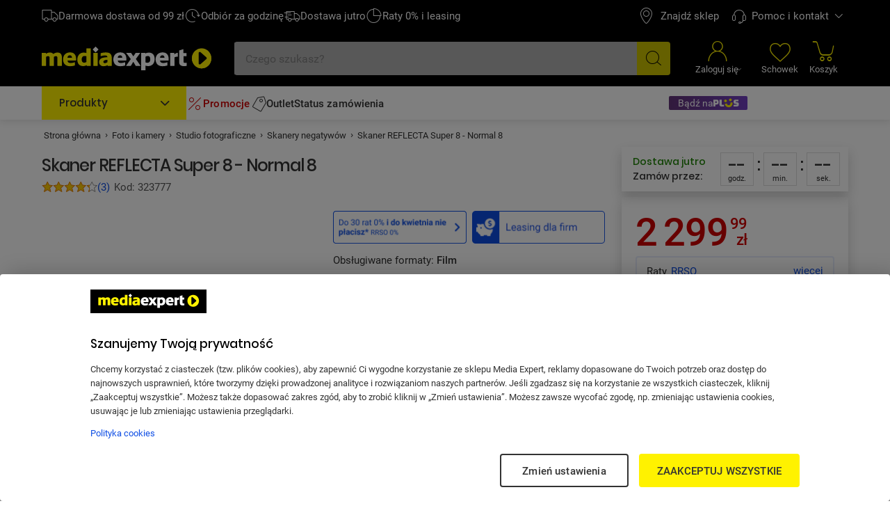

--- FILE ---
content_type: text/html; charset=utf-8
request_url: https://www.mediaexpert.pl/foto-i-kamery/studio-fotograficzne/skanery-negatywow/skaner-reflecta-super-8-normal-8
body_size: 87703
content:

<!doctype html>
<html lang="pl">
<head>

  <meta charset="utf-8">
  <meta name="viewport" content="width=device-width, initial-scale=1.0, minimum-scale=1.0, user-scalable=1, shrink-to-fit=yes">
  <meta name="format-detection" content="telephone=no"/>
  <meta name="lang" content="pl"/>
  <meta name="ecommerce_engine" content="spark"/>
  <meta name="ssr-state-strategy" content="AJAX"/>
  <meta name="sparkRayId" content="1191f079b-5953dc-1f4477-bf346f"/>
  <script type="text/javascript">
      window._spark_preloads = new Map();
      (function() {
        const q = true;
        const s = false;
        function p(u, h, m, ch) { 
          const a = localStorage.getItem('access_token');
          const isLoggedIn = localStorage.getItem('isLoggedIn') === 'y'; 
          if(ch && !isLoggedIn) {
            return;
          }
          (a && !q && !s) ? (h['x-api-token'] = a) : void(0);
          (a && s) ? (h['authorization'] = 'Bearer ' + a) : void(0);
          (!a || q) ? (h['x-spark'] = 'hybrid') : (h['x-spark'] = 'standalone');
          const c = { method: m, headers: h }; const r = fetch(u, c);
          window._spark_preloads.set(u, r);
        }
        p("/api/session/heartbeats", {"accept":"application/vnd.enp.api+json;version=v1","content-type":"application/json","content-website":"4","x-spark":"standalone"}, "GET", false);
      })();
    </script>
  
  <meta name="app-route" content="Product:Show">
<meta property="is-apple-bot" content="false">
<meta name="description" content="REFLECTA Super 8 - Normal 8 Skaner ⭐ w Media Expert! ➤ Obsługiwane formaty: Film, Prędkość skanowania [s]: 0.5 | Cena i  opinii w Media Expert">
<meta name="robots" content="index, follow">
<meta property="og:url" content="https://www.mediaexpert.pl/foto-i-kamery/studio-fotograficzne/skanery-negatywow/skaner-reflecta-super-8-normal-8">
<meta property="og:image" content="https://www.mediaexpert.pl/media/cache/gallery/images/16/1645101/Skaner-REFLECTA-Super-8-Normal-8-front-1__1.jpg">
<meta property="og:image:secure_url" content="https://www.mediaexpert.pl/media/cache/gallery/images/16/1645101/Skaner-REFLECTA-Super-8-Normal-8-front-1__1.jpg">
<meta name="seo_hash" content="ST:21,SL:,S:21,RR:,RTR:">
<meta name="p:domain_verify" content="07e05727efdb83c904cd5cb774eb2daf">
<meta property="og:site_name" content="Mediaexpert.pl">
<meta property="og:title" content="REFLECTA Super 8 - Normal 8 Skaner - niskie ceny i opinie w Media Expert">
<meta property="og:description" content="REFLECTA Super 8 - Normal 8 Skaner ⭐ w Media Expert! ➤ Obsługiwane formaty: Film, Prędkość skanowania [s]: 0.5 | Cena i  opinii w Media Expert">
<meta property="og:type" content="product">
<meta property="product:retailer_part_no" content="323777">
<meta property="product:brand" content="REFLECTA">
<meta property="product:category" content="Skanery negatywów">
<meta property="product:price:amount" content="2299.99">
<meta property="product:original_price:amount" content="2299.99">
<meta property="og:custom_val" content="1">
<meta property="product:availability" content="available">
<meta property="t_product_id" content="1645103">
<meta property="t_offer_id" content="555045732">
  
  <title>REFLECTA Super 8 - Normal 8 Skaner - niskie ceny i opinie w Media Expert</title>
  <link rel="preconnect" href="https://prod-api.mediaexpert.pl">
<link rel="preconnect" href="https://connect.facebook.net">
<link rel="preconnect" href="https://www.googletagmanager.com">
<link rel="preconnect" href="https://assets.mediaexpert.pl">
<link rel="canonical" href="https://www.mediaexpert.pl/foto-i-kamery/studio-fotograficzne/skanery-negatywow/skaner-reflecta-super-8-normal-8">
<link rel="preload" href="https://prod-api.mediaexpert.pl/api/images/gallery_500_500/thumbnails/images/16/1645101/Skaner-REFLECTA-Super-8-Normal-8-front-1__1.jpg" as="image" fetchpriority="high">
<link rel="stylesheet" href="https://assets.mediaexpert.pl/build/spk26a01-34327ffc-rel-prod-spk26a01-202601210848/app.css" fetchpriority="high">
<link rel="stylesheet" href="https://assets.mediaexpert.pl/build/spk26a01-34327ffc-rel-prod-spk26a01-202601210848/route.product_show.css" fetchpriority="high">
<link rel="stylesheet" href="https://assets.mediaexpert.pl/build/spk26a01-34327ffc-rel-prod-spk26a01-202601210848/route.product_show.installments.css" fetchpriority="high">
<link rel="stylesheet" href="https://assets.mediaexpert.pl/build/spk26a01-34327ffc-rel-prod-spk26a01-202601210848/route.product_list.call_us.css" fetchpriority="high">
  
  
  


    
    <link rel="manifest" href="/manifest.json">

    

     

    <script type="application/ld+json">
{
  "@context": "https://schema.org/",
  "@graph": [
    {
      "@type": "Organization",
      "logo": "https://www.mediaexpert.pl/assets/images/logos/logo.png",
      "url": "https://www.mediaexpert.pl"
    },
    {
      "@type": "WebPage",
      "name": "REFLECTA Super 8 - Normal 8 Skaner - niskie ceny i opinie w Media Expert",
      "description": "REFLECTA Super 8 - Normal 8 Skaner ⭐ w Media Expert! ➤ Obsługiwane formaty: Film, Prędkość skanowania [s]: 0.5 | Cena i  opinii w Media Expert",
      "breadcrumb": {
        "@type": "BreadcrumbList",
        "itemListElement": [
          {
            "@type": "ListItem",
            "item": {
              "@id": "https://www.mediaexpert.pl/",
              "name": "Strona główna"
            },
            "position": 1
          },
          {
            "@type": "ListItem",
            "item": {
              "@id": "https://www.mediaexpert.pl/foto-i-kamery",
              "name": "Foto i kamery"
            },
            "position": 2
          },
          {
            "@type": "ListItem",
            "item": {
              "@id": "https://www.mediaexpert.pl/foto-i-kamery/studio-fotograficzne",
              "name": "Studio fotograficzne"
            },
            "position": 3
          },
          {
            "@type": "ListItem",
            "item": {
              "@id": "https://www.mediaexpert.pl/foto-i-kamery/studio-fotograficzne/skanery-negatywow",
              "name": "Skanery negatywów"
            },
            "position": 4
          },
          {
            "@type": "ListItem",
            "item": {
              "@id": "https://www.mediaexpert.pl/foto-i-kamery/studio-fotograficzne/skanery-negatywow/skaner-reflecta-super-8-normal-8",
              "name": "Skaner REFLECTA Super 8 - Normal 8"
            },
            "position": 5
          }
        ]
      }
    }
  ]
}
</script>
    
    
    <script type="application/ld+json">
{
  "@context": "https://schema.org/",
  "@type": "Product",
  "name": "Skaner REFLECTA Super 8 - Normal 8",
  "productID": "323777",
  "sku": "323777",
  "gtin13": "4005039660405",
  "model": "Super 8 - Normal 8",
  "category": "Skanery negatywów",
  "image": [
    "https://prod-api.mediaexpert.pl/api/images/gallery_150_150/thumbnails/images/16/1645101/Skaner-REFLECTA-Super-8-Normal-8-front-1__1.jpg",
    "https://prod-api.mediaexpert.pl/api/images/gallery_150_150/thumbnails/images/16/1645101/Skaner-REFLECTA-Super-8-Normal-8-front-2.jpg",
    "https://prod-api.mediaexpert.pl/api/images/gallery_150_150/thumbnails/images/16/1645101/Skaner-REFLECTA-Super-8-Normal-8-front-3.jpg",
    "https://prod-api.mediaexpert.pl/api/images/gallery_150_150/thumbnails/images/16/1645101/Skaner-REFLECTA-Super-8-Normal-8-tyl.jpg",
    "https://prod-api.mediaexpert.pl/api/images/gallery_150_150/thumbnails/images/16/1645101/Skaner-REFLECTA-Super-8-Normal-8-wyswietlacz.jpg",
    "https://prod-api.mediaexpert.pl/api/images/gallery_150_150/thumbnails/images/16/1645101/Skaner-REFLECTA-Super-8-Normal-8-porty__1.jpg"
  ],
  "description": "REFLECTA Super 8 - Normal 8 Skaner ⭐ w Media Expert! ➤ Obsługiwane formaty: Film, Prędkość skanowania [s]: 0.5 | Cena i  opinii w Media Expert",
  "url": "https://www.mediaexpert.pl/foto-i-kamery/studio-fotograficzne/skanery-negatywow/skaner-reflecta-super-8-normal-8",
  "brand": {
    "@type": "Brand",
    "name": "REFLECTA"
  },
  "offers": {
    "@type": "Offer",
    "priceCurrency": "PLN",
    "price": "2299.99",
    "priceValidUntil": "2026-01-23",
    "availability": "https://schema.org/InStock",
    "itemCondition": "https://schema.org/NewCondition",
    "shippingDetails": {
      "@type": "OfferShippingDetails",
      "shippingRate": {
        "@type": "MonetaryAmount",
        "value": 0,
        "currency": "PLN"
      },
      "shippingDestination": {
        "@type": "DefinedRegion",
        "addressCountry": "PL"
      },
      "deliveryTime": {
        "@type": "ShippingDeliveryTime",
        "handlingTime": {
          "@type": "QuantitativeValue",
          "minValue": 0,
          "maxValue": 1,
          "unitCode": "DAY"
        },
        "transitTime": {
          "@type": "QuantitativeValue",
          "minValue": 1,
          "maxValue": 2,
          "unitCode": "DAY"
        }
      }
    },
    "hasMerchantReturnPolicy": {
      "@type": "MerchantReturnPolicy",
      "applicableCountry": "PL",
      "returnPolicyCategory": "https://schema.org/MerchantReturnFiniteReturnWindow",
      "merchantReturnDays": 14,
      "returnMethod": "https://schema.org/ReturnByMail",
      "returnFees": "https://schema.org/FreeReturn"
    },
    "url": "https://www.mediaexpert.pl/foto-i-kamery/studio-fotograficzne/skanery-negatywow/skaner-reflecta-super-8-normal-8"
  },
  "seller": {
    "@type": "Organization",
    "name": "https://www.mediaexpert.pl"
  },
  "aggregateRating": {
    "@type": "AggregateRating",
    "reviewCount": "3",
    "ratingValue": "4.30",
    "bestRating": "5",
    "worstRating": "1",
    "itemReviewed": "Skaner REFLECTA Super 8 - Normal 8"
  },
  "review": [
    {
      "@type": "Review",
      "author": {
        "@type": "Person",
        "name": "Jerzy"
      },
      "datePublished": "2024-01-29",
      "name": "Profesjonalizm",
      "reviewBody": "Zamówienie dotarło w terminie. Odbiór w sklepie bez najmniejszych problemów. Skaner w pełni sprawny. Wróciły wspomnienia. Wielkie dzięki."
    },
    {
      "@type": "Review",
      "author": {
        "@type": "Person",
        "name": "Janas"
      },
      "datePublished": "2023-12-09",
      "name": "Skaner",
      "reviewBody": "Nie jest to skaner profesjonalny, ale daje sporo frajdy. Proszę pamiętać, że źle rozciętego filmu nie przeskanuje bez naszej ingerencji mechanicznej. Tor przesuwu filmu jest zbyt wąski w takich przypadkach i wymaga nieznacznego poszerzenia. Wtedy zaskoczy. Warto zaopatrzyć się w pilniczek :)"
    },
    {
      "@type": "Review",
      "author": {
        "@type": "Person",
        "name": "Jan"
      },
      "datePublished": "2021-02-11",
      "name": "Bardzo udany  zakup.",
      "reviewBody": "Mam dużo filmów na taśmie 8 mm. Są dla mnie bardzo cenną pamiątką. Teraz zapisane w wersji cyfrowej przedłużę ich żywot i łatwiej będzie je archiwizować i odtwarzać."
    }
  ]
}
</script>

    
        <!-- OneTrust Cookies Consent Notice start for www.mediaexpert.pl -->
        <script src="https://cdn.cookielaw.org/scripttemplates/otSDKStub.js"  type="text/javascript" charset="UTF-8" data-domain-script="4bee8e8e-68cb-454d-bbd1-7f7147b4e377" ></script>
        <script type="text/javascript">
        function OptanonWrapper() { window.dispatchEvent(new CustomEvent("enp.one-trust-ready")); }
        </script>
        <!-- OneTrust Cookies Consent Notice end for www.mediaexpert.pl -->
      
    
      <!-- Google Analytics -->
      <script type="text/javascript">
        window.dataLayer = window.dataLayer || [];
        function gtag() { window.dataLayer.push(arguments); }
        gtag('consent', 'default', {
        ad_storage: 'denied',
        ad_user_data: 'denied',
        ad_personalization: 'denied',
        analytics_storage: 'denied',
        functionality_storage: 'denied',
        personalization_storage: 'denied',
        security_storage: 'granted',
        wait_for_update: 1000});
      </script>

      <!-- Google Tag Params -->
      <script type="text/javascript">
        window.dataLayer.push({ google_tag_params: { ecomm_category: "Skanery negatywów", category1: "Foto i kamery", category2: "Studio fotograficzne", ecomm_category_id: "13722", ecomm_pagetype: "product", ecomm_pagename: "sklep", ecomm_prodid: "323777", ecomm_pvalue: "2299.99", ecomm_totalvalue: "2299.99", ecomm_brand: "REFLECTA", ecomm_model: "Super 8 - Normal 8", id2: "4005039660405", ecomm_pagetype2: "KartaProduktu", ecomm_offer: "MEX", page_version: 1, user_type: localStorage.getItem("userType") || "a", ecomm_logged: localStorage.getItem("isLoggedIn") || "n", is_internal: localStorage.getItem("isInternal") || "bd", is_Plus: localStorage.getItem("is_Plus") || "n", pwa_install: localStorage.getItem("pwa_install") || "n", is_PWA: 
          ((navigator && navigator.standalone)
          || (window.matchMedia("(display-mode: standalone)").matches)
          || document.referrer.includes("android-app://"))
          ? "y" : "n"
        , is_app: "n", is_app_source: (navigator && navigator.userAgent && navigator.userAgent.includes("terg-me/mobile-app")) ? "y" : "n" } }, { cf: localStorage.getItem("gaCartCf") || "n" } )
      </script>

       <!-- Google GBV Params -->
      <script type="text/javascript">
        window.dataLayer.push({ gbv: { gbv: "view_item", value: 2299.99, items: [{ id: "323777", google_business_vertical: "retail" }] } });
      </script>

      <!-- Google Tag Manager -->
      <script>
        function isDisabledUA() {
          const botsUaList = [
              'Googlebot|GoogleBot',
              'Google Search Console',
              'Chrome-Lighthouse',
              'DuckDuckBot',
              'JobboerseBot',
              'woobot',
              'PingdomPageSpeed',
              'PagePeeker',
              'Refindbot',
              'HubSpot',
              'Investment Crawler',
              'BingPreview',
              'Baiduspider',
              'Sogou',
              'SISTRIX',
              'facebookexternalhit',
              'Site-Shot',
              'wkhtmltoimage',
              'ENP-ATAT',
              'ENP-CYPRESS',
          ];
          const userAgent = navigator.userAgent || '';
          for (const botUA of botsUaList) {
              if (RegExp(botUA).test(userAgent)) {
                  return true;
              }
          }
          return false;
        }
        function getCookie(name) {
          const match = document.cookie.match(new RegExp('(^| )' + name + '=([^;]+)'));
          return match && match.length <= 3 ? decodeURIComponent(match[2]) : null;
        }
        function setCookie(name, value, days) {
          const cookieName = encodeURIComponent(name);
          const cookieVal = encodeURIComponent(value);
          let cookieText = cookieName + '=' + cookieVal;

          if (days) {
            const data = new Date();
            data.setTime(data.getTime() + (Number(days) * 24 * 60 * 60 * 1000));
            cookieText += ';' + 'expires=' + data.toUTCString();
          }

          document.cookie = cookieText;
        }

        function shouldDelayGA() {
          const gtmDelayRequireCookie = 1;
          let isDelayed = false;
          if (gtmDelayRequireCookie === 1) {
            isDelayed = getCookie('spark_gtm_delay') === 'true';
            window.gtmDelayMode = isDelayed ? 'delayed' : 'standard';
            return isDelayed;
          }
          const gtmDelayPercent = 0;
          if (!document.cookie.includes('spark_gtm_rand')) {
            setCookie('spark_gtm_rand', Math.random() * 100000, 7)
          }

          const sparkGtmRand = getCookie('spark_gtm_rand');
          isDelayed = Number(sparkGtmRand) <= gtmDelayPercent * 1000;
          window.gtmDelayMode = isDelayed ? 'delayed' : 'standard';
          return isDelayed;
        }

        if (!isDisabledUA()) {
          if (shouldDelayGA()) {
            window.addEventListener('front-ready', () => {
      window._gtm_path = (document.cookie.indexOf('exp_gtm_internal_domain')) > -1 
        ? '/_internal/metrics/' 
        : 'https://www.googletagmanager.com/gtm.js';

      (function(w,d,s,l,i){w[l]=w[l]||[];w[l].push({'gtm.start':
      new Date().getTime(),event:'gtm.js'});var f=d.getElementsByTagName(s)[0],
      j=d.createElement(s),dl=l!='dataLayer'?'&l='+l:'';j.setAttributeNode(d.createAttribute('data-ot-ignore'));
      j.async=true;j.fetchpriority='low';j.src=window._gtm_path+'?id='+i+dl;
      f.parentNode.insertBefore(j,f);
      })(window,document,'script','dataLayer','GTM-XC6S');
    });
          } else {
            
      window._gtm_path = (document.cookie.indexOf('exp_gtm_internal_domain')) > -1 
        ? '/_internal/metrics/' 
        : 'https://www.googletagmanager.com/gtm.js';

      (function(w,d,s,l,i){w[l]=w[l]||[];w[l].push({'gtm.start':
      new Date().getTime(),event:'gtm.js'});var f=d.getElementsByTagName(s)[0],
      j=d.createElement(s),dl=l!='dataLayer'?'&l='+l:'';j.setAttributeNode(d.createAttribute('data-ot-ignore'));
      j.async=true;j.fetchpriority='low';j.src=window._gtm_path+'?id='+i+dl;
      f.parentNode.insertBefore(j,f);
      })(window,document,'script','dataLayer','GTM-XC6S');
    
          }
        }
      </script>
      <!-- End Google Tag Manager -->
    
    
      <script type="text/plain" class="optanon-category-ME004">
      !function(f,b,e,v,n,t,s)
      {if(f.fbq)return;n=f.fbq=function(){n.callMethod?
      n.callMethod.apply(n,arguments):n.queue.push(arguments)};
      if(!f._fbq)f._fbq=n;n.push=n;n.loaded=!0;n.version='2.0';
      n.queue=[];t=b.createElement(e);t.async=!0;t.fetchpriority='low';
      t.src=v;s=b.getElementsByTagName(e)[0];
      s.parentNode.insertBefore(t,s)}(window, document,'script',
      'https://connect.facebook.net/en_US/fbevents.js');
      fbq('init', '1785960971673648');
      fbq('track', 'PageView');
      </script>
      <noscript>
      <img height="1" width="1" style="display:none"
        src="https://www.facebook.com/tr?id=1785960971673648&ev=PageView&noscript=1"/>
      </noscript>
    

    <!-- sungroup - head -->
    
    
    <!-- end sungroup - head -->

    
    
      <script type="text/javascript">
        window._editorApiReadyCallbacks = [];
        window._editorApiContentLoadCallbacks = [];
        window._editorApi = window._editorApi || {};
        window._editorApi.isReady = false;
        window._editorApi.onReady = function(cb) { window._editorApiReadyCallbacks.push(cb); }
        window._editorApi.onContentLoad = function(cb) { window._editorApiContentLoadCallbacks.push(cb); }
      </script>
    

    
      <script type="text/plain" class="optanon-category-ME004" async="true">
        var n = document.createElement('script');
        var i = ('; '+document.cookie).split('; _snrs_cid=').pop().split(';')[0];
        n.type = 'text/javascript';
        n.src = '//dynamic.criteo.com/js/ld/ld.js?a=22679&fpid=' + (i || '0');
        n.async = true;
        n.fetchpriority = 'low';
        document.head.appendChild(n);
      </script>
    

    <link rel="icon" type="image/png" href="/spark-assets/favicon/favicon-96x96.png" sizes="96x96"/>
    <link rel="icon" type="image/svg+xml" href="/spark-assets/favicon/favicon.svg" />
    <link rel="shortcut icon" href="/spark-assets/favicon/favicon.ico"/>
    <link rel="apple-touch-icon" sizes="180x180" href="/spark-assets/favicon/apple-touch-icon.png"/>

    


  

  <!-- app styles -->
  <meta id="app-styles"/>

  <!-- critical app styles -->
  


</head>
<body class="app-enp0026a01">

<script type="application/javascript">
  window.sdkCallbacks = window.sdkCallbacks || [];

  window.initSDK = function(cb) {
    window.sdkCallbacks.push(cb);
  };
</script>

    

    
    <script>
        const isAndroid = /Android/i.test(navigator.userAgent);
        const isSafari = /^((?!chrome|android).)*safari/i.test(navigator.userAgent);
        if (isAndroid) {
          document.body.classList.add('is-android');
        }
        if (isSafari) {
          document.body.classList.add('is-safari');
        }
    </script>
    

    
      <!-- Google Tag Manager (noscript) -->
      <noscript><iframe src="https://www.googletagmanager.com/ns.html?id=GTM-XC6S"
      height="0" width="0" style="display:none;visibility:hidden"></iframe></noscript>
      <!-- End Google Tag Manager (noscript) -->
    

    
  <style id="fastcookie-style"></style>
  <script type="text/javascript">
    (function() {
      const hasCookie = document.cookie && (document.cookie.indexOf('cookies=') !== -1);
      const hasJustAcceptedCookie = (localStorage.getItem('cookie_accepted') !== null);
      const fastCookieStyleTag = document.getElementById('fastcookie-style');
      if (!hasCookie && !hasJustAcceptedCookie) {
        fastCookieStyleTag.innerText = '#fastcookie.cookie-box.is-preinit { display: block !important; }';
      }
    })();
  </script>


    
      <script type="text/plain" class="optanon-category-ME001">
        function onSyneriseLoad() {
          SR.init({"trackerKey":"AC3815B3-B512-1F8F-F6CB-3754D3D58BF9","trackingDomain":"https://sdk.mediaexpert.pl"});
          const customEvent = new CustomEvent('SyneriseSDKReadyEvent', {
            bubbles: true,
            detail: {},
          });
          window.dispatchEvent(customEvent);
        }
        function onSyneriseError(error) {
          console.log('ExtSyneriseService:onSyneriseError', 'Synerise SDK error', error);
          sessionStorage.setItem('synerise_load_error', '1');
          const customEvent = new CustomEvent('SyneriseSDKErrorEvent', {
            bubbles: true,
            detail: { error },
          });
          window.dispatchEvent(customEvent);
        }
        (function(s,y,n,e,r,i,se){s['SyneriseObjectNamespace']=r;s[r]=s[r]||[],
            s[r]._t=1*new Date(),s[r]._i=0,s[r]._l=i;var z=y.createElement(n),
            se=y.getElementsByTagName(n)[0];z.async=1;z.fetchpriority='low';z.src=e;se.parentNode.insertBefore(z,se);
            z.onload=z.onreadystatechange=function(){var rdy=z.readyState;
                if(!rdy||/complete|loaded/.test(z.readyState)){s[i]();z.onload = null;
                    z.onreadystatechange=null;}};z.onerror=onSyneriseError;})(window,document,'script',
            '//sdk.mediaexpert.pl/a5djhgfu7i1j3.js','SR', 'onSyneriseLoad');
      </script>
    

    


    <!-- sungroup - body -->
    
    <style>


.lap_gaming_content{
	max-width: 1080px;
	margin: auto;
	text-align: center;
	background-color: white;
	color: black;

}		
.opis_market{
	display: block;
	width: 100%;
	height: auto;
	

}
.mainWidth_v{

	margin: 0.5em 0;
	text-align: center;	
}

.mainWidth_v .prawa { 
	width: 100%; 

}
.mainWidth_v .prawa h5{
	font-size: 24px;
	line-height: 36px;
	font-weight: 500;
    text-align: left;
    font-family: 'Poppins', sans-serif;
}


.mainWidth_v .prawa p{
	font-size: 17px;
	line-height: 26px;
	font-weight: 400;
	text-align: left;
	margin-bottom: 10px;
	font-family: 'Roboto', sans-serif;
	
}
.mainWidth_v .prawa span{
	font-size: 17px;
	line-height: 26px;
	font-weight: 800;
	text-align: left;
	margin-bottom: 10px;
	font-family: 'Roboto', sans-serif;
}
.mainWidth_v .prawa img{
	width: 100%;
	
}

	
.clear_box {
  content: "";
  clear: both;
  display: table;
}
.lap_gaming_content hr{
		border-bottom: 1px solid #c3c3c3;
		margin: 0.25em 0; 
}




@media screen and (max-width: 800px) {

 .prawa h5{
  	font-size: 17px;
	line-height: 27px;
	text-align: center;
  }
 .prawa p{
	font-size: 15px;
	line-height: 24px;

	}
 


}

.filmy_yt {
	display:block;
	padding-bottom: 56.25%; /* 16:9 */
	height: 0;
	margin-bottom: 10px;
	margin-top: 10px;
	position: relative;
}

@media screen and (max-width: 800px) {

.filmy_yt {
	display:none;
}
}


.filmy_yt_mobile {
display:none;

}

@media screen and (max-width: 800px) {

.filmy_yt_mobile {
	display:block;
	height: 0;
		margin-bottom: 10px;
	margin-top: 10px;
	position: relative;
	padding-bottom: 177%; /* 9:16 */
}
}

</style>
    <!-- end sungroup - body -->

    <!-- cludo script -->
      
      <style>
        .o3c_header { bottom: 0 !important;}
      </style>
      <script type="text/javascript">
          var _opts = {
            url: 'https://zx3ggv4fn2ruq4qi.cludo.pl/clicktointeract/',
            bodyBackground: '#FFFFFF',
            headerBackground: '#000000',
            headerTitle: '',
            instance: 'zx3ggv4fn2ruq4qi',
            mediaType: 'chat',
            service: 'ELPLCBLC',
            language: 'pl',
            headerColor: '#f3e600',
            bottom: 0
        };
        (function() {
            var n = document.createElement('script'),
                t;
            n.setAttribute('id', 'preview-widget');
            n.setAttribute('opts', JSON.stringify(_opts));
            n.type = 'text/javascript';
            n.async = !0;
            n.src = 'https://zx3ggv4fn2ruq4qi.cludo.pl/clicktointeract/widget/widget.js?time=' + (new Date).getTime();
            document.body.appendChild(n);
            t = document.getElementById('preview-widget');
            t.parentNode.insertBefore(n, t)
        })();
      </script>
    


  <div data-server-rendered="true" id="spark" uid="2296714" class="root"><!----> <div uid="2296716" data-v-5b80eae3></div> <div uid="2296717" class="cloudflare-challenge-modal" data-v-6fed2d28 data-v-6fed2d28><!----></div> <!----> <div uid="2296722" class="layout layout-product" data-v-4df3bde7><div uid="2296723" class="container" data-v-3094d508 data-v-4df3bde7><div class="wcag-bar" data-v-3094d508><a href="/s,kontakt-z-biurem-obslugi-klienta" uid="2296724" variant="link" class="spark-button wcag-bar-button is-link is-default icon-left is-new-loading" data-v-6b66dbd3 data-v-0d2f5fb4 data-v-3094d508><span class="spark-button-content" data-v-6b66dbd3><!----> <!---->   
      Przejdź do kontaktu
    </span></a></div></div> <!----> <!----> <!----> <div id="header-mobile" uid="2296728" class="header-mobile header-mobile-container hide-on-mobile-app is-mobile" data-v-34af1838 data-v-4df3bde7><div class="header-mobile-top" style="min-height:0px;" data-v-34af1838><div id="section_topbar-mobile" uid="2296729" isMobileTopbar="" class="topbar-new" data-v-cf1d21c6 data-v-6ef09427 data-v-34af1838 data-v-34af1838><div id="section_topbar" class="topbar" data-v-cf1d21c6><div class="container" data-v-cf1d21c6><div class="topbar-left" data-v-cf1d21c6><div uid="2296732" class="features" data-v-0de5ed46 data-v-0de5ed46 data-v-cf1d21c6><ul class="menu-features is-not-homepage" data-v-0de5ed46><li class="feature" data-v-0de5ed46><a href="/lp,darmowa-dostawa#darmowa-dostawa" class="link is-animate is-focus-link-outline ui-link" data-v-0de5ed46><i uid="2296734" class="icon icon-car02" data-v-0de5ed46></i> <span class="text is-regular is-mobile" data-v-0de5ed46>Darmowa dostawa</span> <span class="text is-regular is-desktop" data-v-0de5ed46>Darmowa dostawa od 99 zł</span></a></li><li class="feature" data-v-0de5ed46><a href="/lp,odbierz-za-godzine" class="link is-animate is-focus-link-outline ui-link" data-v-0de5ed46><i uid="2296735" class="icon icon-wf-USP02" data-v-0de5ed46></i> <span class="text is-regular is-mobile" data-v-0de5ed46>Odbiór za 1h</span> <span class="text is-regular is-desktop" data-v-0de5ed46>Odbiór za godzinę</span></a></li><li class="feature" data-v-0de5ed46><a href="/lp,darmowa-dostawa#dostawa-dzisiaj-i-jutro" class="link is-animate is-focus-link-outline ui-link" data-v-0de5ed46><i uid="2296736" class="icon icon-wf-USP01" data-v-0de5ed46></i> <span class="text is-regular is-mobile" data-v-0de5ed46>Dostawa jutro</span> <span class="text is-regular is-desktop" data-v-0de5ed46>Dostawa jutro</span></a></li><li class="feature" data-v-0de5ed46><a href="/lp,zakupy-na-raty" class="link is-animate is-focus-link-outline ui-link" data-v-0de5ed46><i uid="2296737" class="icon icon-wf-sing" data-v-0de5ed46></i> <span class="text is-regular is-mobile" data-v-0de5ed46>Raty 0%</span> <span class="text is-regular is-desktop" data-v-0de5ed46>Raty 0% i leasing</span></a></li></ul></div> <!----></div> <div class="topbar-wrapper" data-v-cf1d21c6><nav aria-label="Nawigacja klienta" tabindex="-1" uid="2296738" class="customer-nav-wrapper" data-v-2b40661c data-v-cf1d21c6><ul role="menubar" aria-label="Nawigacja klienta" class="customer-nav-list" data-v-2b40661c><li role="presentation" data-v-2b40661c><a title="" target="_self" href="https://sklepy.mediaexpert.pl/" rel="nofollow" role="menuitem" uid="2296739" class="link link-single is-focus-inset-menu spark-link b2b-hidden" data-v-75b29877 data-v-60c1433c data-v-2b40661c><i uid="2296740" class="icon icon-pin" data-v-2b40661c></i> <span data-v-75b29877 data-v-2b40661c>Znajdź sklep</span></a></li><li role="presentation" data-v-2b40661c><a title="" target="_self" href="https://mediaexpert.onelink.me/lta5/0vw3gmcn" rel="" role="menuitem" uid="2296741" class="link link-single is-focus-inset-menu spark-link mobile-only" data-v-75b29877 data-v-60c1433c data-v-2b40661c><!----> <span data-v-75b29877 data-v-2b40661c>Aplikacja mobilna</span></a></li><li role="presentation" data-v-2b40661c><div role="none" data-v-2b40661c><div role="menuitem" tabindex="0" data-skip-link="" aria-haspopup="menu" aria-label="Pomoc i kontakt" aria-controls="dropdown-menu-223896-mobile" defaultScroll="" uid="2296742" class="tooltip-wrapper is-focus-inset-menu is-focus-link-outline" data-v-47855a66 data-v-2b40661c data-v-2b40661c><div class="target" data-v-47855a66><span class="customer-nav-trigger is-focus-inset-menu" data-v-47855a66 data-v-2b40661c><i uid="2296744" class="icon customer-nav-main-icon icon-tp-callcenter" data-v-2b40661c></i>
              Pomoc i kontakt
              <i uid="2296745" class="icon customer-nav-trigger-icon icon-arrow-up-2" data-v-2b40661c></i></span></div> <div class="tooltip position-down horizontal-pointer-position-middle" data-v-47855a66><div id="tooltip-11922240b-92d6cf-f4b1c4-93452d" role="tooltip" class="content" data-v-47855a66><!----> <ul id="dropdown-menu-223896-mobile" aria-label="Pomoc i kontakt" role="menu" class="customer-nav default-scrollbar" data-v-47855a66 data-v-2b40661c><li role="none" data-v-47855a66 data-v-2b40661c><a title="" target="_self" href="/s,kontakt-z-biurem-obslugi-klienta" rel="" role="menuitem" uid="2296746" class="customer-nav-item link spark-link" data-v-75b29877 data-v-60c1433c data-v-2b40661c><!----> <span data-v-75b29877 data-v-2b40661c>Kontakt</span></a></li><li role="none" data-v-47855a66 data-v-2b40661c><a title="" target="_self" href="/status-zamowienia" rel="" role="menuitem" uid="2296747" class="customer-nav-item link spark-link" data-v-75b29877 data-v-60c1433c data-v-2b40661c><!----> <span data-v-75b29877 data-v-2b40661c>Status zamówienia</span></a></li><li role="none" data-v-47855a66 data-v-2b40661c><a title="" target="_self" href="/reklamacja/szczegoly-i-status-reklamacji" rel="" role="menuitem" uid="2296748" class="customer-nav-item link spark-link b2b-hidden" data-v-75b29877 data-v-60c1433c data-v-2b40661c><!----> <span data-v-75b29877 data-v-2b40661c>Status reklamacji</span></a></li><li role="none" data-v-47855a66 data-v-2b40661c><a title="" target="_self" href="/s,reklamacje" rel="" role="menuitem" uid="2296749" class="customer-nav-item link spark-link b2b-hidden" data-v-75b29877 data-v-60c1433c data-v-2b40661c><!----> <span data-v-75b29877 data-v-2b40661c>Reklamacje</span></a></li><li role="none" data-v-47855a66 data-v-2b40661c><a title="" target="_self" href="/zwroty" rel="" role="menuitem" uid="2296750" class="customer-nav-item link spark-link b2b-hidden" data-v-75b29877 data-v-60c1433c data-v-2b40661c><!----> <span data-v-75b29877 data-v-2b40661c>Zwroty</span></a></li><li role="none" data-v-47855a66 data-v-2b40661c><a title="" target="_self" href="/s,pomoc" rel="" role="menuitem" uid="2296751" class="customer-nav-item link spark-link" data-v-75b29877 data-v-60c1433c data-v-2b40661c><!----> <span data-v-75b29877 data-v-2b40661c>Centrum Informacyjne</span></a></li><li role="none" data-v-47855a66 data-v-2b40661c><a title="" target="_self" href="/zglos-blad" rel="" role="menuitem" uid="2296752" class="customer-nav-item link spark-link" data-v-75b29877 data-v-60c1433c data-v-2b40661c><!----> <span data-v-75b29877 data-v-2b40661c>Zgłoś błąd</span></a></li><li role="none" data-v-47855a66 data-v-2b40661c><a title="" target="_self" href="#" rel="" role="menuitem" uid="2296753" class="customer-nav-item link spark-link hotline" data-v-75b29877 data-v-60c1433c data-v-2b40661c><!----> <span data-v-75b29877 data-v-2b40661c>Infolinia</span></a></li><li role="none" data-v-47855a66 data-v-2b40661c><a title="" target="_self" href="tel:+48756756756" rel="" role="menuitem" uid="2296754" class="customer-nav-item link spark-link hotline" data-v-75b29877 data-v-60c1433c data-v-2b40661c><i uid="2296755" class="icon icon-phone01" data-v-2b40661c></i> <span data-v-75b29877 data-v-2b40661c>756 756 756</span></a></li> <nav aria-label="Nawigacja klienta kontakt" role="menuitem" uid="2296756" class="customer-nav-addon" data-v-10b1b214 data-v-2b40661c><ul role="menu" aria-label="Nawigacja klienta kontakt" class="customer-nav-wrapper" data-v-10b1b214><li role="none" class="item" data-v-10b1b214><a title="" target="_self" href="tel:+48756756756" role="menuitem" uid="2296757" class="spark-link" data-v-75b29877 data-v-60c1433c data-v-10b1b214><i uid="2296758" class="icon icon-phone03" data-v-10b1b214></i> <span class="info-line" data-v-75b29877 data-v-10b1b214>Infolinia: 756 756 756</span> <dl class="hours" data-v-75b29877 data-v-10b1b214><div data-v-75b29877 data-v-10b1b214><dt data-v-75b29877 data-v-10b1b214>pon.-pt.</dt> <dd data-v-75b29877 data-v-10b1b214>08:00-20:00</dd></div> <div data-v-75b29877 data-v-10b1b214><dt data-v-75b29877 data-v-10b1b214>sob.-niedz.</dt> <dd data-v-75b29877 data-v-10b1b214>10:00-18:00</dd></div></dl></a></li></ul></nav></ul> <!----></div></div></div></div></li></ul></nav></div></div></div></div> <div id="section-header-mobile" uid="2296759" class="header-sticky is-collapsed" data-v-33807578 data-v-34af1838><div id="header-mobile-main" uid="2296760" class="hide-on-mobile-app header-mobile-main" data-v-63f45038 data-v-34af1838><header aria-label="Media Expert" class="header-mobile-main-container header-mobile-main-content" data-v-63f45038><!----> <div uid="2296761" class="brandbar" data-v-fcf98fc0 data-v-63f45038><span uid="2296762" class="wrapper is-regular is-title" data-v-fcf98fc0 data-v-fcf98fc0><a title="" target="_self" href="/" uid="2296763" class="spark-link" data-v-75b29877 data-v-60c1433c data-v-fcf98fc0><div class="logo-wrapper logo-wrapper-logo" data-v-75b29877 data-v-fcf98fc0><div uid="2296764" data-v-858cada0 data-v-6ef09427 data-v-fcf98fc0><svg role="img" aria-labelledby="Media Expert | Sklep internetowy RTV, AGD, komputery" width="248" height="34" viewBox="0 0 248 34" fill="none" xmlns="http://www.w3.org/2000/svg" class="desktop" data-v-858cada0><title data-v-858cada0>Media Expert | Sklep internetowy RTV, AGD, komputery</title> <desc data-v-858cada0>Media Expert | Sklep internetowy RTV, AGD, komputery</desc> <path d="M198.977 8.93018C198.902 8.87958 198.827 8.85429 198.751 8.85429C198.15 8.90488 197.222 9.13256 196.52 9.41083C195.617 9.81559 194.689 10.4733 193.887 11.207V9.18316C193.887 9.00607 193.761 8.87958 193.586 8.87958H188.119C187.969 8.87958 187.818 9.00607 187.818 9.18316V27.3468C187.818 27.5239 187.969 27.6504 188.119 27.6504H193.937C194.087 27.6504 194.238 27.5239 194.238 27.3468V15.3811C194.413 15.3052 194.664 15.204 194.664 15.204C195.166 15.0016 195.667 14.7739 196.52 14.6221C197.422 14.4703 198.25 14.4451 198.751 14.4956C198.827 14.4956 198.927 14.4703 198.977 14.4198C199.052 14.3439 199.077 14.268 199.077 14.1921V9.15786C199.077 9.08196 199.052 8.98077 198.977 8.93018Z" fill="white" data-v-858cada0></path> <path d="M144.261 27.1697C144.261 27.1697 137.867 18.1132 137.616 17.759C137.867 17.4302 143.86 9.36023 143.86 9.36023C143.885 9.30964 143.91 9.23374 143.91 9.18315C143.91 9.13255 143.91 9.08196 143.885 9.03136C143.835 8.93017 143.734 8.87958 143.609 8.87958H137.591C137.49 8.87958 137.415 8.93017 137.34 9.00607C137.34 9.00607 134.381 13.332 133.955 13.9644C133.528 13.332 130.595 9.00607 130.595 9.00607C130.544 8.93017 130.444 8.87958 130.344 8.87958H123.899C123.799 8.87958 123.699 8.93017 123.649 9.03136C123.623 9.08196 123.598 9.13255 123.598 9.18315C123.598 9.23374 123.623 9.30964 123.674 9.36023C123.674 9.36023 129.943 17.5567 130.193 17.8855C129.943 18.265 123.548 27.1697 123.548 27.1697C123.523 27.2203 123.498 27.2962 123.498 27.3468C123.498 27.3974 123.498 27.448 123.523 27.4986C123.573 27.5998 123.699 27.6504 123.799 27.6504H130.093C130.218 27.6504 130.294 27.5998 130.369 27.4986C130.369 27.4986 133.428 22.5403 133.879 21.8066C134.331 22.5403 137.29 27.4986 137.29 27.4986C137.365 27.5998 137.44 27.6504 137.566 27.6504H144.01C144.135 27.6504 144.236 27.5998 144.286 27.4986C144.311 27.448 144.311 27.3974 144.311 27.3468C144.311 27.2962 144.311 27.2203 144.261 27.1697Z" fill="white" data-v-858cada0></path> <path d="M155.245 8.70242C154.518 8.80361 153.791 8.95539 153.113 9.18307C152.537 9.36016 151.96 9.61313 151.458 9.89141V9.18307C151.458 9.00599 151.333 8.8795 151.158 8.8795H145.691C145.541 8.8795 145.39 9.00599 145.39 9.18307V33.6964C145.39 33.8482 145.541 34 145.691 34H151.509C151.659 34 151.81 33.8482 151.81 33.6964V27.3467C152.186 27.4732 152.612 27.5997 152.988 27.6756C153.59 27.8021 154.317 27.9033 155.245 27.9539V23.0967C154.869 23.1473 154.468 23.1726 154.041 23.1473C153.164 23.122 152.286 22.9197 151.81 22.7173V14.445C152.261 14.1667 152.762 13.9643 153.264 13.8125C153.841 13.6607 154.593 13.5596 155.12 13.5596H155.245V8.70242ZM163.219 11.3587C161.79 9.63843 159.759 8.72772 157.176 8.62653C156.549 8.60123 155.897 8.62653 155.245 8.70242V13.5596C156.423 13.5849 157.251 13.9643 157.878 14.7485C158.404 15.4316 158.68 16.5447 158.705 18.0625C158.705 19.6816 158.329 20.997 157.627 21.8825C157.075 22.5402 156.273 22.945 155.245 23.0967V27.9539H155.972C157.201 27.9286 158.73 27.625 159.683 27.2202C160.837 26.7143 161.74 26.0566 162.567 25.1711C163.369 24.2857 163.971 23.2991 164.423 22.0848C164.849 20.8706 165.1 19.3274 165.1 17.7084C165.1 15.1533 164.423 12.8259 163.219 11.3587Z" fill="white" data-v-858cada0></path> <path d="M211.841 23.2991C211.765 23.2232 211.665 23.1979 211.59 23.2232C211.439 23.2738 210.085 23.375 209.784 23.375C208.957 23.4003 208.38 23.3244 208.129 23.1726C207.828 22.9956 207.678 22.8185 207.528 22.4896C207.377 22.1354 207.352 21.6295 207.352 21.2247L207.327 19.5804V13.7872H211.389C211.54 13.7872 211.69 13.6608 211.69 13.4837V9.53725C211.69 9.36017 211.54 9.23368 211.389 9.23368H207.227V3.97178C207.227 3.87059 207.202 3.7947 207.126 3.7441C207.051 3.66821 206.926 3.66821 206.85 3.69351L201.133 5.43904C201.008 5.46434 200.933 5.59082 200.933 5.71731V21.6042C200.933 24.0328 201.459 25.5506 202.688 26.5625C203.841 27.5238 205.597 28.0298 207.879 28.0298L210.486 27.878L210.762 27.8527L211.715 27.7009C211.866 27.6756 211.966 27.5491 211.966 27.3973V23.5268C211.966 23.4256 211.916 23.3497 211.841 23.2991Z" fill="white" data-v-858cada0></path> <path d="M114.421 8.29755C111.587 8.39874 109.305 9.28416 107.5 11.0044C105.695 12.7752 104.717 15.305 104.666 18.3407C104.641 21.3764 105.795 24.235 107.65 25.8288C109.456 27.3466 111.512 28.055 114.421 28.1309V23.3749C113.593 23.2484 112.967 22.9954 112.465 22.616C111.938 22.2112 111.337 21.2752 111.186 19.985H114.421V15.988H111.136C111.211 14.9761 111.663 13.8377 112.214 13.3571C112.891 12.7752 113.468 12.5475 114.421 12.5222V8.29755ZM114.421 28.1309H115.324C117.48 28.1056 119.286 27.802 121.743 27.0937C121.868 27.0684 121.969 26.9419 121.969 26.7901V22.7931C121.969 22.6919 121.919 22.5907 121.843 22.5401C121.768 22.4895 121.668 22.4642 121.568 22.4895C119.787 23.0966 117.781 23.4255 116.678 23.4761C115.8 23.5014 115.048 23.4761 114.421 23.3749V28.1309ZM121.593 10.8526C120.088 9.10707 117.957 8.29755 114.897 8.29755H114.421V12.5222H114.596C115.625 12.5222 116.302 12.7752 116.853 13.3824C117.28 13.8377 117.681 14.9255 117.681 15.9627V15.988H114.421V19.985H123.373C123.523 19.985 123.674 19.8585 123.674 19.6815L123.749 18.0118V17.7083C123.749 14.7484 123.072 12.5475 121.593 10.8526Z" fill="white" data-v-858cada0></path> <path d="M176.208 8.29755C173.375 8.39874 171.118 9.28416 169.312 11.0044C167.482 12.7752 166.504 15.305 166.479 18.3407C166.454 21.3764 167.607 24.235 169.463 25.8288C171.268 27.3466 173.325 28.055 176.208 28.1309V23.3749C175.406 23.2484 174.779 22.9954 174.277 22.616C173.751 22.2112 173.149 21.3005 172.974 19.985H176.208V15.988H172.948C172.999 14.9761 173.45 13.8377 174.027 13.3571C174.679 12.7752 175.255 12.5475 176.208 12.5222V8.29755ZM176.208 28.1309H177.136C179.293 28.1056 181.073 27.802 183.556 27.0937C183.681 27.0684 183.781 26.9419 183.781 26.7901V22.7931C183.781 22.6919 183.731 22.5907 183.631 22.5401C183.556 22.4895 183.455 22.4642 183.38 22.4895C181.6 23.0966 179.594 23.4255 178.49 23.4761C177.587 23.5014 176.86 23.4761 176.208 23.3749V28.1309ZM183.405 10.8526C181.875 9.10707 179.744 8.29755 176.685 8.29755H176.208V12.5222H176.409C177.412 12.5222 178.089 12.7752 178.666 13.3824C179.092 13.8377 179.493 14.9255 179.493 15.9374V15.988H176.208V19.985H185.185C185.336 19.985 185.486 19.8585 185.486 19.6815L185.562 18.0118V17.683C185.562 14.7484 184.859 12.5475 183.405 10.8526Z" fill="white" data-v-858cada0></path> <path d="M81.5217 8.87909H75.7291C75.5536 8.87909 75.4282 9.00558 75.4282 9.18266V27.3463C75.4282 27.5234 75.5536 27.6499 75.7291 27.6499H81.5217C81.6972 27.6499 81.8477 27.5234 81.8477 27.3463V9.18266C81.8477 9.00558 81.6972 8.87909 81.5217 8.87909Z" fill="#FFF200" data-v-858cada0></path> <path d="M61.8875 8.60162C61.6618 8.57632 61.4362 8.57632 61.1854 8.57632C59.9316 8.60162 58.402 8.90519 57.4491 9.33525C56.3207 9.8159 55.3929 10.4736 54.5654 11.3843C53.7629 12.2445 53.1611 13.2564 52.7348 14.4454C52.2835 15.6596 52.0327 17.2028 52.0327 18.8218C52.0327 21.3769 52.7348 23.7043 53.9385 25.1715C55.3427 26.8918 57.3739 27.8278 59.9567 27.929C60.5836 27.9543 61.2355 27.9037 61.8875 27.8278V22.9959C60.709 22.9706 59.8814 22.5912 59.2796 21.807C58.728 21.1239 58.4521 19.9855 58.4521 18.4677C58.4271 16.8486 58.8032 15.5332 59.5304 14.673C60.0821 14.0153 60.8594 13.6105 61.8875 13.4588V8.60162ZM71.4414 2.5555H65.6489C65.4734 2.5555 65.348 2.68198 65.348 2.85907V9.20876C64.9718 9.05697 64.5205 8.93048 64.1443 8.85459C63.5425 8.7534 62.8404 8.62691 61.8875 8.60162V13.4588C62.2637 13.4082 62.6649 13.3829 63.0912 13.4082C63.9688 13.4082 64.8465 13.6358 65.348 13.8382V22.1105C64.8715 22.3635 64.37 22.5912 63.8685 22.7177C63.3168 22.8947 62.5395 22.9959 62.0129 22.9959H61.8875V27.8278C62.6398 27.7519 63.367 27.6001 64.044 27.3724C64.5957 27.1953 65.1725 26.9424 65.674 26.6641V27.3471C65.674 27.5242 65.8244 27.676 65.9749 27.676H71.4414C71.6169 27.676 71.7423 27.5242 71.7423 27.3471V2.85907C71.7423 2.68198 71.6169 2.5555 71.4414 2.5555Z" fill="#FFF200" data-v-858cada0></path> <path d="M40.8988 8.29755C38.0652 8.39874 35.7833 9.28415 33.9778 11.0044C32.1724 12.7752 31.1944 15.305 31.1694 18.3407C31.1443 21.3764 32.2727 24.235 34.1534 25.8288C35.9338 27.3466 37.99 28.055 40.8988 28.1309V23.3749C40.0713 23.2484 39.4444 22.9954 38.9429 22.616C38.4413 22.2112 37.8145 21.3005 37.664 19.985H40.8988V15.988H37.6138C37.6891 14.9761 38.1404 13.8377 38.6921 13.3571C39.3692 12.7752 39.9459 12.5475 40.8988 12.5222V8.29755ZM40.8988 28.1309H41.8015C43.958 28.1056 45.7635 27.802 48.2209 27.0937C48.3463 27.0684 48.4466 26.9419 48.4466 26.7901V22.7931C48.4466 22.6919 48.3965 22.5907 48.3212 22.5401C48.246 22.4895 48.1457 22.4642 48.0454 22.4895C46.265 23.0966 44.2589 23.4255 43.1556 23.4761C42.278 23.5014 41.5257 23.4761 40.8988 23.3749V28.1309ZM48.0705 10.8526C46.5659 9.10707 44.4345 8.29755 41.3752 8.29755H40.8988V12.5222H41.0743C42.1024 12.5222 42.7795 12.7752 43.3311 13.3824C43.7574 13.8377 44.1586 14.9255 44.1586 15.9374V15.988H40.8988V19.985H49.8509C50.0264 19.985 50.1518 19.8585 50.1518 19.6815L50.227 18.0118V17.7083C50.227 14.7484 49.5499 12.5475 48.0705 10.8526Z" fill="#FFF200" data-v-858cada0></path> <path d="M93.0809 15.381C92.6045 15.4316 92.0779 15.5075 91.5513 15.5581C89.9464 15.7858 88.5673 16.1399 87.489 16.6206C86.4358 17.0759 85.5331 17.8349 84.856 18.7962C84.179 19.7575 83.9282 21.1994 83.9282 22.2113V22.3125C83.9282 23.5521 84.2041 25.2217 85.5832 26.4866C86.7367 27.5491 88.2162 28.1057 90.0969 28.131C91.0999 28.1563 92.1029 28.0551 93.0809 27.8274V23.6027C92.8552 23.6533 92.6295 23.6786 92.4039 23.7039C91.451 23.7292 90.799 23.5774 90.3727 22.7932C90.2473 22.5908 90.1721 22.2872 90.1721 21.9331C90.1721 21.4777 90.2724 20.9971 90.5984 20.5417C90.9495 20.061 91.7519 19.631 92.8552 19.3527C92.9304 19.3274 93.0057 19.3274 93.0809 19.3021V15.381ZM93.0809 8.34826C91.9023 8.37356 90.6736 8.50005 89.4198 8.70243L86.8872 9.23368L86.4358 9.33487C86.3104 9.36016 86.185 9.48665 86.185 9.61314V13.4837C86.185 13.5596 86.2352 13.6608 86.3104 13.7114C86.4107 13.7872 86.511 13.7872 86.5863 13.7619C87.0126 13.6102 88.1159 13.2307 89.4198 13.003C90.2223 12.8512 91.2253 12.75 92.2283 12.7247C92.5292 12.7247 92.8301 12.7247 93.0809 12.75V8.34826ZM102.359 15.6846C102.284 13.1042 101.456 11.0551 100.052 9.94201C99.1743 9.28427 98.0961 8.82892 96.6918 8.57594C95.6637 8.39886 94.4852 8.32296 93.0809 8.34826V12.75C93.9836 12.7753 94.6356 12.9524 95.112 13.2813C95.6888 13.6355 95.9646 14.2679 96.0148 15.128C95.0368 15.2039 94.0839 15.2798 93.0809 15.381V19.3021C93.8583 19.125 94.8613 18.9985 96.0148 18.8974V22.3125C95.5885 22.6414 94.3848 23.375 93.0809 23.6027V27.8274C93.7078 27.7009 94.3347 27.4985 94.9365 27.2709C94.9365 27.2709 95.8392 26.8408 96.3658 26.6131V27.3467C96.3658 27.5238 96.4912 27.6503 96.6667 27.6503H102.058C102.209 27.6503 102.359 27.5238 102.359 27.3467C102.359 27.2456 102.409 18.0119 102.359 15.6846Z" fill="#FFF200" data-v-858cada0></path> <path d="M27.8593 10.3721C27.0067 9.38554 25.8031 8.77839 24.2233 8.57601L23.8722 8.52542C23.8471 8.52542 23.6967 8.50012 23.6967 8.50012L23.145 8.47482C21.7157 8.47482 20.3616 8.7531 19.1329 9.25905C18.3555 9.58792 17.3525 10.2457 16.851 10.5998C16.2742 9.7397 15.4467 9.10726 14.3183 8.77839C13.7666 8.62661 13.1648 8.52542 12.4376 8.50012C11.1588 8.44953 9.52882 8.6772 8.47564 9.05667C7.79859 9.28435 6.94601 9.68911 6.06836 10.2962V9.18316C6.06836 9.00607 5.9179 8.87959 5.76745 8.87959H0.30091C0.125379 8.87959 0 9.00607 0 9.18316V27.3468C0 27.5239 0.125379 27.6504 0.30091 27.6504H6.11851C6.26896 27.6504 6.41942 27.5239 6.41942 27.3468V14.6474C6.94601 14.2933 7.9992 13.7873 9.00223 13.6861C9.72943 13.6355 10.3062 13.762 10.7074 14.1162C11.3343 14.6474 11.3844 15.5834 11.4346 15.9882C11.4346 16.0641 11.4847 18.265 11.4847 18.265V27.3468C11.4847 27.5239 11.6352 27.6504 11.7857 27.6504H17.5531C17.7286 27.6504 17.854 27.5239 17.854 27.3468V14.6474C18.3806 14.2933 19.4589 13.7873 20.4619 13.6861C21.1891 13.6355 21.7658 13.762 22.1671 14.1162C22.7939 14.6474 22.8441 15.5834 22.8692 15.9882C22.8692 16.0641 22.9444 18.265 22.9444 18.265V27.3468C22.9444 27.5239 23.0698 27.6504 23.2453 27.6504H29.088C29.2384 27.6504 29.3889 27.5239 29.3889 27.3468V15.5328C29.3889 13.1802 28.9125 11.5864 27.8593 10.3721Z" fill="#FFF200" data-v-858cada0></path> <path d="M82.8006 3.94618L78.9891 0.100945C78.9389 0.0503492 78.8637 -0.000246048 78.7885 -0.000246048C78.6882 -0.000246048 78.6129 0.0503492 78.5628 0.100945L74.7513 3.94618C74.6259 4.07267 74.6259 4.24975 74.7513 4.37624L78.5628 8.22147C78.6129 8.27207 78.6882 8.29736 78.7885 8.29736C78.8637 8.29736 78.9389 8.27207 78.9891 8.22147L82.8006 4.37624C82.926 4.24975 82.926 4.07267 82.8006 3.94618Z" fill="white" data-v-858cada0></path> <path d="M248 16.9491C248 24.842 241.631 31.2676 233.782 31.2676C225.933 31.2676 219.564 24.842 219.564 16.9491C219.564 9.03101 225.933 2.60542 233.782 2.60542C241.631 2.60542 248 9.03101 248 16.9491Z" fill="#FFF200" data-v-858cada0></path> <path d="M248 16.9491C248 24.842 241.631 31.2676 233.782 31.2676C225.933 31.2676 219.564 24.842 219.564 16.9491C219.564 9.03101 225.933 2.60542 233.782 2.60542C241.631 2.60542 248 9.03101 248 16.9491Z" fill="#FFF200" data-v-858cada0></path> <path d="M241.204 16.6136C241.204 16.062 240.979 15.5856 240.577 15.2597L232.227 8.03903C231.701 7.56267 230.973 7.48745 230.346 7.81338C229.77 8.11424 229.394 8.71597 229.394 9.39291V16.6136V23.8092C229.394 24.4861 229.77 25.0879 230.346 25.3887C230.973 25.7146 231.701 25.6144 232.227 25.1631L240.577 17.9424C240.979 17.6165 241.204 17.115 241.204 16.6136Z" fill="black" data-v-858cada0></path></svg> <svg role="img" aria-labelledby="Media Expert | Sklep internetowy RTV, AGD, komputery" width="140" height="24" viewBox="0 0 140 24" fill="none" xmlns="http://www.w3.org/2000/svg" class="mobile" data-v-858cada0><title data-v-858cada0>Media Expert | Sklep internetowy RTV, AGD, komputery</title> <desc data-v-858cada0>Media Expert | Sklep internetowy RTV, AGD, komputery</desc> <path d="M130.915 6.53173C130.865 6.49745 130.816 6.4803 130.767 6.4803C130.371 6.51459 129.76 6.66886 129.298 6.85741C128.704 7.13167 128.094 7.57735 127.566 8.07445V6.70314C127.566 6.58315 127.483 6.49745 127.368 6.49745H123.771C123.672 6.49745 123.573 6.58315 123.573 6.70314V19.0106C123.573 19.1306 123.672 19.2163 123.771 19.2163H127.599C127.698 19.2163 127.797 19.1306 127.797 19.0106V10.9028C127.912 10.8513 128.077 10.7828 128.077 10.7828C128.407 10.6456 128.737 10.4914 129.298 10.3885C129.892 10.2857 130.437 10.2685 130.767 10.3028C130.816 10.3028 130.882 10.2857 130.915 10.2514C130.964 10.2 130.981 10.1485 130.981 10.0971V6.686C130.981 6.63458 130.964 6.56601 130.915 6.53173Z" fill="white" data-v-858cada0></path> <path d="M94.9146 18.8906C94.9146 18.8906 90.7075 12.754 90.5425 12.514C90.7075 12.2912 94.6506 6.82313 94.6506 6.82313C94.6671 6.78885 94.6836 6.73742 94.6836 6.70314C94.6836 6.66885 94.6836 6.63457 94.6671 6.60029C94.6341 6.53172 94.5681 6.49744 94.4856 6.49744H90.526C90.46 6.49744 90.4105 6.53172 90.361 6.58315C90.361 6.58315 88.4142 9.51432 88.1337 9.94285C87.8533 9.51432 85.9229 6.58315 85.9229 6.58315C85.8899 6.53172 85.824 6.49744 85.758 6.49744H81.5179C81.4519 6.49744 81.3859 6.53172 81.3529 6.60029C81.3364 6.63457 81.3199 6.66885 81.3199 6.70314C81.3199 6.73742 81.3364 6.78885 81.3694 6.82313C81.3694 6.82313 85.494 12.3769 85.659 12.5998C85.494 12.8569 81.2869 18.8906 81.2869 18.8906C81.2704 18.9249 81.2539 18.9763 81.2539 19.0106C81.2539 19.0449 81.2539 19.0792 81.2704 19.1135C81.3034 19.182 81.3859 19.2163 81.4519 19.2163H85.593C85.6755 19.2163 85.725 19.182 85.7745 19.1135C85.7745 19.1135 87.7873 15.7538 88.0842 15.2567C88.3812 15.7538 90.328 19.1135 90.328 19.1135C90.3775 19.182 90.427 19.2163 90.5095 19.2163H94.7496C94.8321 19.2163 94.8981 19.182 94.931 19.1135C94.9475 19.0792 94.9475 19.0449 94.9475 19.0106C94.9475 18.9763 94.9475 18.9249 94.9146 18.8906Z" fill="white" data-v-858cada0></path> <path d="M102.142 6.37772C101.663 6.44628 101.185 6.54913 100.739 6.7034C100.36 6.82339 99.9803 6.9948 99.6503 7.18336V6.7034C99.6503 6.58341 99.5678 6.49771 99.4523 6.49771H95.8557C95.7567 6.49771 95.6577 6.58341 95.6577 6.7034V23.3133C95.6577 23.4162 95.7567 23.519 95.8557 23.519H99.6833C99.7823 23.519 99.8813 23.4162 99.8813 23.3133V19.0109C100.129 19.0966 100.409 19.1823 100.657 19.2337C101.053 19.3194 101.531 19.388 102.142 19.4223V16.1311C101.894 16.1654 101.63 16.1826 101.35 16.1654C100.772 16.1483 100.195 16.0111 99.8813 15.874V10.2688C100.178 10.0802 100.508 9.94311 100.838 9.84026C101.218 9.73742 101.713 9.66885 102.059 9.66885H102.142V6.37772ZM107.388 8.17756C106.448 7.01195 105.111 6.39486 103.412 6.32629C102.999 6.30915 102.571 6.32629 102.142 6.37772V9.66885C102.917 9.68599 103.461 9.94311 103.874 10.4745C104.22 10.9373 104.402 11.6915 104.418 12.72C104.418 13.8171 104.171 14.7084 103.709 15.3083C103.346 15.754 102.818 16.0283 102.142 16.1311V19.4223H102.62C103.428 19.4051 104.435 19.1994 105.062 18.9252C105.821 18.5823 106.415 18.1367 106.959 17.5367C107.487 16.9368 107.883 16.2683 108.18 15.4455C108.46 14.6227 108.625 13.5771 108.625 12.48C108.625 10.7488 108.18 9.17175 107.388 8.17756Z" fill="white" data-v-858cada0></path> <path d="M139.378 16.2682C139.328 16.2168 139.262 16.1996 139.213 16.2168C139.114 16.2511 138.223 16.3196 138.025 16.3196C137.481 16.3368 137.101 16.2853 136.936 16.1825C136.738 16.0625 136.639 15.9425 136.54 15.7197C136.441 15.4797 136.425 15.1369 136.425 14.8626L136.408 13.7484V9.82306H139.081C139.18 9.82306 139.279 9.73735 139.279 9.61736V6.94332C139.279 6.82333 139.18 6.73762 139.081 6.73762H136.342V3.17222C136.342 3.10366 136.326 3.05223 136.276 3.01795C136.227 2.96653 136.144 2.96653 136.095 2.98367L132.333 4.16642C132.251 4.18356 132.201 4.26927 132.201 4.35497V15.1197C132.201 16.7653 132.548 17.7938 133.356 18.4794C134.115 19.1308 135.27 19.4736 136.771 19.4736L138.487 19.3708L138.669 19.3536L139.295 19.2508C139.394 19.2337 139.46 19.1479 139.46 19.0451V16.4225C139.46 16.3539 139.427 16.3025 139.378 16.2682Z" fill="white" data-v-858cada0></path> <path d="M75.2819 6.10319C73.4176 6.17175 71.9162 6.7717 70.7283 7.93731C69.5405 9.1372 68.897 10.8513 68.864 12.9083C68.8475 14.9653 69.6065 16.9022 70.8273 17.9821C72.0152 19.0106 73.3681 19.4906 75.2819 19.542V16.3194C74.7374 16.2337 74.325 16.0623 73.995 15.8052C73.6486 15.5309 73.2526 14.8967 73.1536 14.0225H75.2819V11.3142H73.1206C73.1701 10.6285 73.4671 9.85714 73.83 9.53145C74.2755 9.1372 74.655 8.98293 75.2819 8.96579V6.10319ZM75.2819 19.542H75.8758C77.2947 19.5249 78.4826 19.3192 80.0994 18.8392C80.1819 18.8221 80.2479 18.7363 80.2479 18.6335V15.9252C80.2479 15.8566 80.2149 15.788 80.1654 15.7538C80.1159 15.7195 80.0499 15.7023 79.9839 15.7195C78.8125 16.1309 77.4927 16.3537 76.7667 16.388C76.1893 16.4051 75.6943 16.388 75.2819 16.3194V19.542ZM80.0004 7.83446C79.0105 6.65171 77.6082 6.10319 75.5954 6.10319H75.2819V8.96579H75.3974C76.0738 8.96579 76.5193 9.1372 76.8822 9.54859C77.1627 9.85714 77.4267 10.5942 77.4267 11.297V11.3142H75.2819V14.0225H81.1718C81.2708 14.0225 81.3698 13.9368 81.3698 13.8168L81.4193 12.6855V12.4798C81.4193 10.4742 80.9738 8.98293 80.0004 7.83446Z" fill="white" data-v-858cada0></path> <path d="M115.934 6.10319C114.07 6.17175 112.585 6.7717 111.397 7.93731C110.193 9.1372 109.549 10.8513 109.533 12.9083C109.516 14.9653 110.275 16.9022 111.496 17.9821C112.684 19.0106 114.037 19.4906 115.934 19.542V16.3194C115.406 16.2337 114.994 16.0623 114.664 15.8052C114.317 15.5309 113.922 14.9138 113.806 14.0225H115.934V11.3142H113.79C113.823 10.6285 114.12 9.85714 114.499 9.53145C114.928 9.1372 115.307 8.98293 115.934 8.96579V6.10319ZM115.934 19.542H116.545C117.964 19.5249 119.135 19.3192 120.768 18.8392C120.851 18.8221 120.917 18.7363 120.917 18.6335V15.9252C120.917 15.8566 120.884 15.788 120.818 15.7538C120.768 15.7195 120.702 15.7023 120.653 15.7195C119.481 16.1309 118.162 16.3537 117.436 16.388C116.842 16.4051 116.363 16.388 115.934 16.3194V19.542ZM120.669 7.83446C119.663 6.65171 118.261 6.10319 116.248 6.10319H115.934V8.96579H116.066C116.726 8.96579 117.172 9.1372 117.551 9.54859C117.832 9.85714 118.096 10.5942 118.096 11.2799V11.3142H115.934V14.0225H121.841C121.94 14.0225 122.039 13.9368 122.039 13.8168L122.088 12.6855V12.4626C122.088 10.4742 121.626 8.98293 120.669 7.83446Z" fill="white" data-v-858cada0></path> <path d="M53.6361 6.49744H49.8249C49.7094 6.49744 49.627 6.58315 49.627 6.70314V19.0106C49.627 19.1306 49.7094 19.2163 49.8249 19.2163H53.6361C53.7516 19.2163 53.8505 19.1306 53.8505 19.0106V6.70314C53.8505 6.58315 53.7516 6.49744 53.6361 6.49744Z" fill="#FFF200" data-v-858cada0></path> <path d="M40.7182 6.30924C40.5697 6.2921 40.4213 6.2921 40.2563 6.2921C39.4314 6.30924 38.425 6.51494 37.798 6.80634C37.0556 7.13202 36.4452 7.5777 35.9007 8.19479C35.3728 8.77759 34.9768 9.46324 34.6963 10.2689C34.3994 11.0917 34.2344 12.1373 34.2344 13.2343C34.2344 14.9656 34.6963 16.5426 35.4882 17.5368C36.4122 18.7024 37.7485 19.3366 39.4479 19.4052C39.8603 19.4224 40.2893 19.3881 40.7182 19.3366V16.0627C39.9428 16.0455 39.3984 15.7884 39.0024 15.257C38.6394 14.7942 38.458 14.0228 38.458 12.9944C38.4415 11.8973 38.6889 11.006 39.1674 10.4232C39.5303 9.97748 40.0418 9.70322 40.7182 9.60037V6.30924ZM47.0041 2.21247H43.193C43.0775 2.21247 42.995 2.29817 42.995 2.41816V6.72063C42.7475 6.61778 42.4506 6.53208 42.2031 6.48065C41.8071 6.41209 41.3452 6.32638 40.7182 6.30924V9.60037C40.9657 9.56609 41.2297 9.54895 41.5101 9.56609C42.0876 9.56609 42.665 9.72036 42.995 9.85749V15.4627C42.6815 15.6341 42.3516 15.7884 42.0216 15.8741C41.6586 15.9941 41.1472 16.0627 40.8007 16.0627H40.7182V19.3366C41.2132 19.2852 41.6916 19.1824 42.1371 19.0281C42.5 18.9081 42.8795 18.7367 43.2095 18.5481V19.011C43.2095 19.1309 43.3085 19.2338 43.4075 19.2338H47.0041C47.1196 19.2338 47.2021 19.1309 47.2021 19.011V2.41816C47.2021 2.29817 47.1196 2.21247 47.0041 2.21247Z" fill="#FFF200" data-v-858cada0></path> <path d="M26.909 6.10319C25.0446 6.17175 23.5433 6.7717 22.3554 7.93731C21.1675 9.1372 20.5241 10.8513 20.5076 12.9083C20.4911 14.9653 21.2335 16.9022 22.4709 17.9821C23.6423 19.0106 24.9951 19.4906 26.909 19.542V16.3194C26.3645 16.2337 25.9521 16.0623 25.6221 15.8052C25.2921 15.5309 24.8797 14.9138 24.7807 14.0225H26.909V11.3142H24.7477C24.7972 10.6285 25.0941 9.85714 25.4571 9.53145C25.9026 9.1372 26.282 8.98293 26.909 8.96579V6.10319ZM26.909 19.542H27.5029C28.9218 19.5249 30.1096 19.3192 31.7265 18.8392C31.809 18.8221 31.875 18.7363 31.875 18.6335V15.9252C31.875 15.8566 31.842 15.788 31.7925 15.7538C31.743 15.7195 31.677 15.7023 31.611 15.7195C30.4396 16.1309 29.1197 16.3537 28.3938 16.388C27.8164 16.4051 27.3214 16.388 26.909 16.3194V19.542ZM31.6275 7.83446C30.6376 6.65171 29.2352 6.10319 27.2224 6.10319H26.909V8.96579H27.0244C27.7009 8.96579 28.1463 9.1372 28.5093 9.54859C28.7898 9.85714 29.0537 10.5942 29.0537 11.2799V11.3142H26.909V14.0225H32.7989C32.9144 14.0225 32.9969 13.9368 32.9969 13.8168L33.0464 12.6855V12.4798C33.0464 10.4742 32.6009 8.98293 31.6275 7.83446Z" fill="#FFF200" data-v-858cada0></path> <path d="M61.2416 10.9026C60.9282 10.9369 60.5817 10.9883 60.2352 11.0226C59.1793 11.1769 58.2719 11.4169 57.5625 11.7426C56.8696 12.0511 56.2756 12.5653 55.8302 13.2167C55.3847 13.8681 55.2197 14.8451 55.2197 15.5308V15.5994C55.2197 16.4393 55.4012 17.5706 56.3086 18.4277C57.0675 19.1476 58.0409 19.5247 59.2783 19.5419C59.9383 19.559 60.5982 19.4904 61.2416 19.3362V16.4736C61.0931 16.5078 60.9447 16.525 60.7962 16.5421C60.1692 16.5593 59.7403 16.4564 59.4598 15.925C59.3773 15.7879 59.3278 15.5822 59.3278 15.3422C59.3278 15.0337 59.3938 14.708 59.6083 14.3995C59.8393 14.0738 60.3672 13.7824 61.0931 13.5938C61.1426 13.5767 61.1921 13.5767 61.2416 13.5595V10.9026ZM61.2416 6.13735C60.4662 6.15449 59.6578 6.2402 58.8329 6.37733L57.1665 6.7373L56.8696 6.80586C56.7871 6.823 56.7046 6.90871 56.7046 6.99442V9.61704C56.7046 9.66846 56.7376 9.73703 56.7871 9.77131C56.8531 9.82273 56.9191 9.82273 56.9686 9.80559C57.249 9.70274 57.975 9.44562 58.8329 9.29135C59.3608 9.1885 60.0208 9.11994 60.6807 9.1028C60.8787 9.1028 61.0766 9.1028 61.2416 9.11994V6.13735ZM67.346 11.1083C67.2965 9.35992 66.7521 7.97147 65.8282 7.21725C65.2507 6.77158 64.5413 6.46303 63.6174 6.29162C62.941 6.17163 62.1655 6.12021 61.2416 6.13735V9.11994C61.8356 9.13708 62.2645 9.25707 62.578 9.47991C62.9575 9.71988 63.1389 10.1484 63.1719 10.7312C62.5285 10.7826 61.9016 10.8341 61.2416 10.9026V13.5595C61.7531 13.4396 62.413 13.3538 63.1719 13.2853V15.5994C62.8915 15.8222 62.0995 16.3193 61.2416 16.4736V19.3362C61.6541 19.2505 62.0665 19.1133 62.4625 18.9591C62.4625 18.9591 63.0565 18.6677 63.4029 18.5134V19.0105C63.4029 19.1305 63.4854 19.2162 63.6009 19.2162H67.148C67.247 19.2162 67.346 19.1305 67.346 19.0105C67.346 18.9419 67.379 12.6853 67.346 11.1083Z" fill="#FFF200" data-v-858cada0></path> <path d="M18.3297 7.50879C17.7687 6.84027 16.9768 6.42888 15.9374 6.29175L15.7064 6.25747C15.6899 6.25747 15.591 6.24033 15.591 6.24033L15.228 6.22319C14.2876 6.22319 13.3967 6.41174 12.5883 6.75457C12.0768 6.97741 11.4169 7.42308 11.0869 7.66306C10.7074 7.08025 10.163 6.65172 9.42057 6.42888C9.0576 6.32603 8.66164 6.25747 8.18319 6.24033C7.34177 6.20605 6.26938 6.36032 5.57645 6.61744C5.13099 6.77171 4.57005 7.04597 3.9926 7.45736V6.70314C3.9926 6.58315 3.89361 6.49745 3.79462 6.49745H0.19798C0.0824915 6.49745 0 6.58315 0 6.70314V19.0106C0 19.1306 0.0824915 19.2163 0.19798 19.2163H4.0256C4.12459 19.2163 4.22358 19.1306 4.22358 19.0106V10.4057C4.57005 10.1657 5.26298 9.82286 5.92291 9.7543C6.40137 9.72002 6.78083 9.80572 7.0448 10.0457C7.45726 10.4057 7.49026 11.0399 7.52326 11.3142C7.52326 11.3656 7.55625 12.8569 7.55625 12.8569V19.0106C7.55625 19.1306 7.65524 19.2163 7.75423 19.2163H11.5489C11.6643 19.2163 11.7468 19.1306 11.7468 19.0106V10.4057C12.0933 10.1657 12.8027 9.82286 13.4627 9.7543C13.9411 9.72002 14.3206 9.80572 14.5846 10.0457C14.997 10.4057 15.03 11.0399 15.0465 11.3142C15.0465 11.3656 15.096 12.8569 15.096 12.8569V19.0106C15.096 19.1306 15.1785 19.2163 15.294 19.2163H19.1381C19.2371 19.2163 19.3361 19.1306 19.3361 19.0106V11.0056C19.3361 9.41147 19.0226 8.33157 18.3297 7.50879Z" fill="#FFF200" data-v-858cada0></path> <path d="M54.4775 3.15472L51.9697 0.549237C51.9367 0.514955 51.8872 0.480671 51.8377 0.480671C51.7717 0.480671 51.7222 0.514955 51.6893 0.549237L49.1815 3.15472C49.099 3.24043 49.099 3.36041 49.1815 3.44612L51.6893 6.0516C51.7222 6.08589 51.7717 6.10303 51.8377 6.10303C51.8872 6.10303 51.9367 6.08589 51.9697 6.0516L54.4775 3.44612C54.56 3.36041 54.56 3.24043 54.4775 3.15472Z" fill="white" data-v-858cada0></path></svg></div></div></a></span></div> <div uid="2296766" class="search search-container search-element" data-v-47186358 data-v-63f45038 data-v-63f45038><!----> <div class="search-content" data-v-47186358><div class="form-wrapper" data-v-47186358><form method="POST" role="search" uid="2296768" submitHandler="function () { [native code] }" class="search-input" data-v-47186358><!----> <div uid="2296772" class="ui-combobox ui-input-search is-empty is-disabled is-default" data-v-4f642217 data-v-5505f6d2 data-v-ccdc46fc data-v-47186358><div uid="2296773" class="ui-combobox-trigger is-searchable is-disabled" data-v-7262beb4 data-v-4f642217><div class="ui-combobox-border" data-v-7262beb4><!----> <div class="ui-combobox-content" data-v-7262beb4><input placeholder="Czego szukasz?" disabled="disabled" value="" aria-disabled="true" id="header-mobile-search" data-skip-link="true" autocomplete="off" class="input" data-v-7262beb4> <!----></div> <div class="ui-combobox-right" data-v-7262beb4><!----> <!----></div></div> <!----></div> <!----></div> <div class="search-input-button-wrapper" data-v-47186358><button disabled="disabled" type="submit" aria-label="Szukaj, przycisk" uid="2296774" isIcon="" class="spark-button search-input-button is-primary is-default icon-left is-disabled is-icon is-new-loading" data-v-6b66dbd3 data-v-0d2f5fb4 data-v-47186358><span class="spark-button-content" data-v-6b66dbd3><!----> <!---->   <i uid="2296776" class="icon icon-search1" data-v-47186358></i></span></button></div></form></div> <!----> <!----></div></div> <div uid="2296777" class="utility-nav" data-v-92a84850 data-v-63f45038 data-v-63f45038><button id="search-icon-button" data-skip-link="" aria-label="szukaj" role="button" tabindex="0" uid="2296779" class="search-utility is-focus-link-outline" data-v-28a352be data-v-92a84850><i uid="2296780" class="icon utility-nav-icon icon-search1" data-v-28a352be></i></button> <button id="account-utility" data-e2e="accountMenu" aria-haspopup="menu" aria-controls="account-menu-content-mobile" aria-label="Zaloguj się" uid="2296781" class="account-utility is-focus-link-outline" data-v-1ea906c6 data-v-92a84850><i rel="nofollow" uid="2296782" class="icon utility-nav-icon account-icon icon-user" data-v-1ea906c6></i> <div class="account-utility-wrapper" data-v-1ea906c6><span class="text is-small" data-v-1ea906c6>
        Zaloguj się
      </span> <i uid="2296783" class="icon arrow icon-arrow-up-2" data-v-1ea906c6></i></div> <nav id="account-menu-content-mobile" role="menu" aria-label="Zawartość menu konta klienta" uid="2296784" class="account-menu-content" style="--header-height:0px;display:none;" data-v-6ded6608 data-v-1ea906c6 data-v-1ea906c6><ul role="menu" class="list default-scrollbar" data-v-6ded6608><!----> <li role="none" data-v-6ded6608><a rel="nofollow" role="menuitem" href="/profile/order/list" class="list-item is-focus-inset-borderless ui-link" data-v-6ded6608><span class="list-item-text" data-v-6ded6608>Zamówienia</span> <!----></a></li><li role="none" data-v-6ded6608><a rel="nofollow" role="menuitem" href="/profile/customer_invoice_receipt_list" class="list-item is-focus-inset-borderless ui-link" data-v-6ded6608><span class="list-item-text" data-v-6ded6608>Paragony i faktury</span> <p class="sub-title" data-v-6ded6608>Tutaj dodasz dowód zakupu</p></a></li><li role="none" data-v-6ded6608><a rel="nofollow" role="menuitem" href="/profile/address/list" class="list-item is-focus-inset-borderless ui-link" data-v-6ded6608><span class="list-item-text" data-v-6ded6608>Moje dane</span> <!----></a></li><li role="none" data-v-6ded6608><a rel="nofollow" role="menuitem" href="/profile/promotions" class="list-item is-focus-inset-borderless ui-link" data-v-6ded6608><span class="list-item-text" data-v-6ded6608>Kupony rabatowe</span> <!----></a></li><li role="none" data-v-6ded6608><a rel="nofollow" role="menuitem" href="/profile/compare/list" class="list-item is-focus-inset-borderless ui-link" data-v-6ded6608><span class="list-item-text" data-v-6ded6608>Porównania</span> <!----></a></li><li role="none" data-v-6ded6608><a rel="nofollow" role="menuitem" href="/profile/opinions" class="list-item is-focus-inset-borderless ui-link" data-v-6ded6608><span class="list-item-text" data-v-6ded6608>Opinie</span> <!----></a></li><li role="none" data-v-6ded6608><a rel="nofollow" role="menuitem" href="/profile/complaint/list" class="list-item is-focus-inset-borderless ui-link" data-v-6ded6608><span class="list-item-text" data-v-6ded6608>Reklamacje</span> <!----></a></li><li role="none" data-v-6ded6608><a rel="nofollow" role="menuitem" href="/profile/returns/list" class="list-item is-focus-inset-borderless ui-link" data-v-6ded6608><span class="list-item-text" data-v-6ded6608>Zwroty</span> <!----></a></li> <!----> <li role="none" class="list-buttons" data-v-6ded6608><a href="/login" rel="nofollow" uid="2296787" role="menuitem" variant="secondary" route="Customer:Login" class="spark-button is-secondary is-default icon-left is-new-loading" data-v-6b66dbd3 data-v-0d2f5fb4 data-v-6ded6608><span class="spark-button-content" data-v-6b66dbd3><!----> <!---->   
          Zaloguj się
        </span></a> <a href="/registration" rel="nofollow" uid="2296789" role="menuitem" variant="link" route="Customer:Registration" class="spark-button is-link is-default icon-left is-new-loading" data-v-6b66dbd3 data-v-0d2f5fb4 data-v-6ded6608><span class="spark-button-content" data-v-6b66dbd3><!----> <!---->   
          Załóż konto
        </span></a></li></ul></nav></button> <!----> <a title="" target="_self" href="/ulubione/storage" rel="nofollow" data-e2e="wishlistLink" aria-label="Schowek, 0 produktów" uid="2296792" class="wish-list-utility is-focus-link-outline spark-link" data-v-75b29877 data-v-60c1433c data-v-e79c664e data-v-92a84850><div class="wish-list-icon-container" data-v-75b29877 data-v-e79c664e><i uid="2296794" class="icon utility-nav-icon icon-heart-1" data-v-e79c664e></i> <!----></div> <!----></a> <button role="button" type="button" aria-label="Koszyk, 0 produktów" uid="2296795" class="cart-wrapper cart-utility is-focus-link-outline" data-v-e8c38e02 data-v-92a84850><!----> <div class="cart-icon-container" data-v-e8c38e02><i aria-hidden="true" uid="2296796" class="icon utility-nav-icon icon-cart1" data-v-e8c38e02></i> <!----></div> <!----></button></div> <div uid="2296797" class="menu-mobile on-mobile" data-v-d23e2716 data-v-63f45038 data-v-63f45038><button uid="2296799" variant="secondary" size="small" isIcon="" class="spark-button menu-button transparent is-secondary is-small icon-left is-icon is-new-loading" data-v-6b66dbd3 data-v-0d2f5fb4 data-v-d23e2716><span class="spark-button-content" data-v-6b66dbd3><!----> <!---->   <div data-cy="sparkLoader" uid="2296802" class="spark-loader menu-icon is-loading is-type-small" style="display:none;" data-v-187c0e9a data-v-25fdc63c data-v-d23e2716><img src="/spark-assets/images/loader-white.svg" alt="Trwa ładowanie" width="200" height="200" data-v-187c0e9a data-v-25fdc63c></div> <svg width="24" height="24" viewBox="0 0 24 24" fill="none" xmlns="http://www.w3.org/2000/svg" uid="2296803" class="hamburger" data-v-82a024d6 data-v-d23e2716><path fill-rule="evenodd" clip-rule="evenodd" d="M1 6C1 5.72386 1.22386 5.5 1.5 5.5L22.5 5.5C22.7761 5.5 23 5.72386 23 6C23 6.27614 22.7761 6.5 22.5 6.5L1.5 6.5C1.22386 6.5 1 6.27614 1 6ZM1 12C1 11.7239 1.22386 11.5 1.5 11.5L22.5 11.5C22.7761 11.5 23 11.7239 23 12C23 12.2761 22.7761 12.5 22.5 12.5L1.5 12.5C1.22386 12.5 1 12.2761 1 12ZM1 18C1 17.7239 1.22386 17.5 1.5 17.5H22.5C22.7761 17.5 23 17.7239 23 18C23 18.2761 22.7761 18.5 22.5 18.5H1.5C1.22386 18.5 1 18.2761 1 18Z" fill="white" data-v-82a024d6></path></svg> <span class="title" data-v-6b66dbd3 data-v-d23e2716>Menu</span></span></button> <!----></div></header></div> <div id="menubar-mobile" uid="2296804" class="menu-bar-wrapper hide-on-mobile-app" data-v-0dc3085c data-v-34af1838><div class="menu-bar" data-v-0dc3085c><nav id="section_menu-categories" data-skip-link="" aria-label="kategorie" uid="2296805" class="menu-categories categories" data-v-28b007c4 data-v-0dc3085c data-v-0dc3085c><!----> <input id="119224639-bbae54-7ab092-3a7d65" type="checkbox" name="categoriesTree" class="categoriesTree" data-v-28b007c4> <label for="119224639-bbae54-7ab092-3a7d65" class="menu-button" data-v-28b007c4><span tabindex="0" class="button-background is-focus-outline" data-v-28b007c4></span> <span class="text" data-v-28b007c4>Produkty</span> <i uid="2296807" class="icon arrow icon-arrow-1" data-v-28b007c4></i></label> <!----></nav> <div uid="2296808" class="menu-bar-content" data-v-71137be2 data-v-0dc3085c data-v-0dc3085c><div uid="2296810" class="menu-links" data-v-55c74995 data-v-71137be2><ul class="list" data-v-55c74995><li class="list-item b2b-hidden" data-v-55c74995><a title="" target="_self" href="/lp,aktualne-promocje" uid="2296811" class="menu-item-link link spark-link" data-v-75b29877 data-v-60c1433c data-v-55c74995><i uid="2296812" class="icon list-item-icon icon-wf-catbig12-small" style="color:#D00000;" data-v-55c74995></i> <span class="text is-regular" style="color:#D00000;" data-v-75b29877 data-v-55c74995>Promocje</span></a></li><li class="list-item outlet b2b-hidden" data-v-55c74995><a title="" target="_self" href="/outlet" uid="2296813" class="menu-item-link link spark-link" data-v-75b29877 data-v-60c1433c data-v-55c74995><i uid="2296814" class="icon list-item-icon icon-outlet" data-v-55c74995></i> <span class="text is-regular" data-v-75b29877 data-v-55c74995>Outlet</span></a></li><li class="list-item" data-v-55c74995><a title="" target="_self" href="/status-zamowienia" uid="2296815" class="menu-item-link link spark-link" data-v-75b29877 data-v-60c1433c data-v-55c74995><!----> <span class="text is-regular" data-v-75b29877 data-v-55c74995>Status zamówienia</span></a></li></ul></div> <div uid="2296816" class="menu-emblems" data-v-39ef9fec data-v-71137be2><a title="" target="_self" href="/lp,konto-plus" uid="2296817" class="link spark-link" data-v-75b29877 data-v-60c1433c data-v-39ef9fec><div uid="2296818" class="account-plus-emblem is-account" data-v-082cfe87 data-v-39ef9fec><span aria-hidden="true" class="prefix-text is-account" data-v-082cfe87>Bądź na</span> <svg width="38" height="17" viewBox="0 0 38 17" fill="none" xmlns="http://www.w3.org/2000/svg" uid="2296819" class="icon is-account" data-v-09d473ae data-v-082cfe87><title data-v-09d473ae>Bądź na plus</title> <path d="M30.2356 13.6057H34.7336C35.608 13.6057 36.323 13.3936 36.8 12.9935C37.287 12.5854 37.5333 11.993 37.5333 11.2341V9.73419C37.5333 9.01198 37.3484 8.48576 36.9694 8.126C36.6334 7.8074 36.1472 7.61052 35.4377 7.50402L33.3191 7.21854C33.1635 7.19974 33.0335 7.13263 32.9428 7.02434C32.8549 6.91963 32.8082 6.77913 32.8082 6.61983C32.8082 6.46053 32.8559 6.31824 32.9447 6.21622C33.0408 6.10614 33.1772 6.04886 33.3383 6.04886H36.6553C36.7936 6.04886 36.887 6.02291 36.9401 5.96832C36.995 5.91373 37.0215 5.81797 37.0215 5.67657V3.9762C37.0215 3.8348 36.995 3.73994 36.9401 3.68445C36.886 3.63076 36.7936 3.6048 36.6553 3.6048H32.67C31.7783 3.6048 31.0806 3.81064 30.5981 4.21694C30.1147 4.62323 29.8694 5.21568 29.8694 5.97637V7.47628C29.8694 8.19938 30.0516 8.7256 30.4269 9.08537C30.7593 9.40396 31.2436 9.60085 31.9513 9.70734H31.9531L34.0854 10.0071C34.2502 10.0268 34.372 10.0868 34.4553 10.1906C34.5404 10.2953 34.5816 10.4403 34.5816 10.6345C34.5816 10.7848 34.5377 10.9173 34.4544 11.0175C34.361 11.1303 34.2227 11.192 34.0653 11.192H30.2365C30.0983 11.192 30.0049 11.218 29.9518 11.2726C29.8968 11.3272 29.8703 11.4229 29.8703 11.5643V13.2361C29.8703 13.3775 29.8968 13.4723 29.9518 13.5278C30.0058 13.5815 30.0983 13.6075 30.2365 13.6075L30.2356 13.6057Z" fill="white" data-v-09d473ae></path> <path d="M4.56212 3.6048H0.349735C0.217898 3.6048 0.124513 3.63254 0.0704967 3.68803C0.0439461 3.71577 0 3.78916 0 3.9762V13.2334C0 13.3721 0.0247199 13.4759 0.0704967 13.535C0.125429 13.5815 0.219728 13.6048 0.348819 13.6048H2.38039C2.54428 13.6048 2.61477 13.5672 2.6459 13.535C2.70175 13.4768 2.73013 13.3757 2.73013 13.2325V10.8609C2.73196 10.7822 2.79696 10.7186 2.87753 10.7186H4.56212C5.76055 10.7186 6.58454 10.4752 7.01301 9.99641C7.44606 9.51135 7.66487 8.86521 7.66487 8.07588V6.24754C7.66487 5.45821 7.44514 4.81207 7.01301 4.32701C6.58545 3.84733 5.76055 3.6048 4.56212 3.6048ZM4.98326 7.59083C4.98326 7.79577 4.93566 7.98281 4.84044 8.14658C4.73058 8.3372 4.51176 8.43386 4.19041 8.43386H2.87753C2.79696 8.43386 2.73104 8.36942 2.73104 8.29067V6.13388C2.73104 6.05513 2.79696 5.99069 2.87753 5.99069H4.19041C4.51176 5.99069 4.73058 6.08734 4.84044 6.27796C4.93566 6.44174 4.98326 6.62878 4.98326 6.83372V7.59083Z" fill="white" data-v-09d473ae></path> <path d="M12.2975 3.9762C12.2975 3.83748 12.2691 3.74352 12.2105 3.68893C12.1492 3.63254 12.0448 3.6048 11.8901 3.6048H9.50418C9.35129 3.6048 9.24325 3.63344 9.18374 3.68893C9.12515 3.74352 9.09677 3.83748 9.09677 3.9762V11.3513V11.3576C9.09677 11.3576 9.09677 11.3603 9.09677 11.3639L9.0986 11.4023C9.0986 11.4202 9.10043 11.4417 9.10135 11.4686C9.10684 11.5554 9.11691 11.6431 9.13247 11.729C9.18283 12.0091 9.28262 12.2677 9.43002 12.496C9.90427 13.2316 10.8171 13.6048 12.1418 13.6048H15.2153C15.37 13.6048 15.4753 13.577 15.5357 13.5206C15.5943 13.4661 15.6227 13.3721 15.6227 13.2334V11.5661C15.6227 11.4274 15.5943 11.3334 15.5357 11.2788C15.4744 11.2225 15.37 11.1947 15.2153 11.1947H12.7241L12.4284 11.1911C12.3469 11.1902 12.2975 11.1197 12.2975 11.041C12.2975 11.0195 12.2975 11.0123 12.2975 10.9862V3.9762Z" fill="white" data-v-09d473ae></path> <path d="M19.8992 4.9642C20.1327 6.03902 19.4314 7.09504 18.3318 7.32325C17.2322 7.55145 16.1519 6.86594 15.9184 5.79112C15.685 4.71631 16.3863 3.66029 17.4858 3.43208C18.5854 3.20387 19.6657 3.88939 19.8992 4.9642Z" fill="#FFF200" data-v-09d473ae></path> <path d="M27.1228 3.4634C27.3562 4.53822 26.6549 5.59424 25.5554 5.82244C24.4558 6.05065 23.3755 5.36513 23.142 4.29032C22.9085 3.21551 23.6098 2.15949 24.7094 1.93128C25.809 1.70307 26.8893 2.38859 27.1228 3.4634Z" fill="#FFF200" data-v-09d473ae></path> <path d="M23.0688 11.6171C24.4586 11.3281 25.3448 9.98835 25.0482 8.62358L24.9236 8.05172L28.0694 7.39842L28.1939 7.96939C28.8614 11.0399 26.8682 14.0549 23.7408 14.7046C20.6133 15.3544 17.5426 13.415 16.8752 10.3454L16.7461 9.7512L19.8919 9.09789L20.0209 9.69213C20.3176 11.0569 21.679 11.9053 23.0688 11.6171Z" fill="#FFF200" data-v-09d473ae></path></svg></div></a> <a title="" target="_self" href="/lp,aplikacja?traffic_source=internal_desktop&amp;campaign_name=belka_gorna_aplikacja" uid="2296820" class="link lp-emblem spark-link" data-v-75b29877 data-v-60c1433c data-v-39ef9fec><div class="mobile-emblem is-not-sg" data-v-75b29877 data-v-39ef9fec><div uid="2296821" class="mobile-app-emblem mobile-emblem-large" data-v-6233ee51 data-v-39ef9fec><div uid="2296823" class="spark-image image" data-v-ff9f627e data-v-375bf677 data-v-6233ee51><div class="camera" data-v-ff9f627e data-v-375bf677><img src="[data-uri]" alt="" width="40" height="32" class="camera-image" data-v-ff9f627e data-v-375bf677></div> <img src="[data-uri]" alt="Aplikacja mobilna" data-original="" width="" height="" class="is-loading" data-v-ff9f627e></div></div> <div uid="2296824" class="mobile-app-emblem mobile-emblem-small is-small" data-v-6233ee51 data-v-39ef9fec><div uid="2296826" class="spark-image image" data-v-ff9f627e data-v-375bf677 data-v-6233ee51><div class="camera" data-v-ff9f627e data-v-375bf677><img src="[data-uri]" alt="" width="40" height="32" class="camera-image" data-v-ff9f627e data-v-375bf677></div> <img src="[data-uri]" alt="Aplikacja mobilna" data-original="" width="" height="" class="is-loading" data-v-ff9f627e></div></div></div></a></div> <!----></div></div></div> <!----></div></div> <!----></div> <!----> <div id="header-desktop" uid="2296828" class="hide-on-mobile-app header-desktop" data-v-184fcb98 data-v-4df3bde7><div class="header-desktop-top" style="min-height:0px;" data-v-184fcb98><div id="section_topbar-desktop" uid="2296829" class="topbar-new" data-v-cf1d21c6 data-v-6ef09427 data-v-184fcb98 data-v-184fcb98><div id="section_topbar" class="topbar" data-v-cf1d21c6><div class="container" data-v-cf1d21c6><div class="topbar-left" data-v-cf1d21c6><div uid="2296832" class="features" data-v-0de5ed46 data-v-0de5ed46 data-v-cf1d21c6><ul class="menu-features is-not-homepage" data-v-0de5ed46><li class="feature" data-v-0de5ed46><a href="/lp,darmowa-dostawa#darmowa-dostawa" class="link is-animate is-focus-link-outline ui-link" data-v-0de5ed46><i uid="2296834" class="icon icon-car02" data-v-0de5ed46></i> <span class="text is-regular is-mobile" data-v-0de5ed46>Darmowa dostawa</span> <span class="text is-regular is-desktop" data-v-0de5ed46>Darmowa dostawa od 99 zł</span></a></li><li class="feature" data-v-0de5ed46><a href="/lp,odbierz-za-godzine" class="link is-animate is-focus-link-outline ui-link" data-v-0de5ed46><i uid="2296835" class="icon icon-wf-USP02" data-v-0de5ed46></i> <span class="text is-regular is-mobile" data-v-0de5ed46>Odbiór za 1h</span> <span class="text is-regular is-desktop" data-v-0de5ed46>Odbiór za godzinę</span></a></li><li class="feature" data-v-0de5ed46><a href="/lp,darmowa-dostawa#dostawa-dzisiaj-i-jutro" class="link is-animate is-focus-link-outline ui-link" data-v-0de5ed46><i uid="2296836" class="icon icon-wf-USP01" data-v-0de5ed46></i> <span class="text is-regular is-mobile" data-v-0de5ed46>Dostawa jutro</span> <span class="text is-regular is-desktop" data-v-0de5ed46>Dostawa jutro</span></a></li><li class="feature" data-v-0de5ed46><a href="/lp,zakupy-na-raty" class="link is-animate is-focus-link-outline ui-link" data-v-0de5ed46><i uid="2296837" class="icon icon-wf-sing" data-v-0de5ed46></i> <span class="text is-regular is-mobile" data-v-0de5ed46>Raty 0%</span> <span class="text is-regular is-desktop" data-v-0de5ed46>Raty 0% i leasing</span></a></li></ul></div> <!----></div> <div class="topbar-wrapper" data-v-cf1d21c6><nav aria-label="Nawigacja klienta" tabindex="-1" uid="2296838" class="customer-nav-wrapper" data-v-2b40661c data-v-cf1d21c6><ul role="menubar" aria-label="Nawigacja klienta" class="customer-nav-list" data-v-2b40661c><li role="presentation" data-v-2b40661c><a title="" target="_self" href="https://sklepy.mediaexpert.pl/" rel="nofollow" role="menuitem" uid="2296839" class="link link-single is-focus-inset-menu spark-link b2b-hidden" data-v-75b29877 data-v-60c1433c data-v-2b40661c><i uid="2296840" class="icon icon-pin" data-v-2b40661c></i> <span data-v-75b29877 data-v-2b40661c>Znajdź sklep</span></a></li><li role="presentation" data-v-2b40661c><a title="" target="_self" href="https://mediaexpert.onelink.me/lta5/0vw3gmcn" rel="" role="menuitem" uid="2296841" class="link link-single is-focus-inset-menu spark-link mobile-only" data-v-75b29877 data-v-60c1433c data-v-2b40661c><!----> <span data-v-75b29877 data-v-2b40661c>Aplikacja mobilna</span></a></li><li role="presentation" data-v-2b40661c><div role="none" data-v-2b40661c><div role="menuitem" tabindex="0" data-skip-link="" aria-haspopup="menu" aria-label="Pomoc i kontakt" aria-controls="dropdown-menu-223896-desktop" defaultScroll="" uid="2296842" class="tooltip-wrapper is-focus-inset-menu is-focus-link-outline" data-v-47855a66 data-v-2b40661c data-v-2b40661c><div class="target" data-v-47855a66><span class="customer-nav-trigger is-focus-inset-menu" data-v-47855a66 data-v-2b40661c><i uid="2296844" class="icon customer-nav-main-icon icon-tp-callcenter" data-v-2b40661c></i>
              Pomoc i kontakt
              <i uid="2296845" class="icon customer-nav-trigger-icon icon-arrow-up-2" data-v-2b40661c></i></span></div> <div class="tooltip position-down horizontal-pointer-position-middle" data-v-47855a66><div id="tooltip-119225797-1ca0be-b093fc-b9ac1d" role="tooltip" class="content" data-v-47855a66><!----> <ul id="dropdown-menu-223896-desktop" aria-label="Pomoc i kontakt" role="menu" class="customer-nav default-scrollbar" data-v-47855a66 data-v-2b40661c><li role="none" data-v-47855a66 data-v-2b40661c><a title="" target="_self" href="/s,kontakt-z-biurem-obslugi-klienta" rel="" role="menuitem" uid="2296846" class="customer-nav-item link spark-link" data-v-75b29877 data-v-60c1433c data-v-2b40661c><!----> <span data-v-75b29877 data-v-2b40661c>Kontakt</span></a></li><li role="none" data-v-47855a66 data-v-2b40661c><a title="" target="_self" href="/status-zamowienia" rel="" role="menuitem" uid="2296847" class="customer-nav-item link spark-link" data-v-75b29877 data-v-60c1433c data-v-2b40661c><!----> <span data-v-75b29877 data-v-2b40661c>Status zamówienia</span></a></li><li role="none" data-v-47855a66 data-v-2b40661c><a title="" target="_self" href="/reklamacja/szczegoly-i-status-reklamacji" rel="" role="menuitem" uid="2296848" class="customer-nav-item link spark-link b2b-hidden" data-v-75b29877 data-v-60c1433c data-v-2b40661c><!----> <span data-v-75b29877 data-v-2b40661c>Status reklamacji</span></a></li><li role="none" data-v-47855a66 data-v-2b40661c><a title="" target="_self" href="/s,reklamacje" rel="" role="menuitem" uid="2296849" class="customer-nav-item link spark-link b2b-hidden" data-v-75b29877 data-v-60c1433c data-v-2b40661c><!----> <span data-v-75b29877 data-v-2b40661c>Reklamacje</span></a></li><li role="none" data-v-47855a66 data-v-2b40661c><a title="" target="_self" href="/zwroty" rel="" role="menuitem" uid="2296850" class="customer-nav-item link spark-link b2b-hidden" data-v-75b29877 data-v-60c1433c data-v-2b40661c><!----> <span data-v-75b29877 data-v-2b40661c>Zwroty</span></a></li><li role="none" data-v-47855a66 data-v-2b40661c><a title="" target="_self" href="/s,pomoc" rel="" role="menuitem" uid="2296851" class="customer-nav-item link spark-link" data-v-75b29877 data-v-60c1433c data-v-2b40661c><!----> <span data-v-75b29877 data-v-2b40661c>Centrum Informacyjne</span></a></li><li role="none" data-v-47855a66 data-v-2b40661c><a title="" target="_self" href="/zglos-blad" rel="" role="menuitem" uid="2296852" class="customer-nav-item link spark-link" data-v-75b29877 data-v-60c1433c data-v-2b40661c><!----> <span data-v-75b29877 data-v-2b40661c>Zgłoś błąd</span></a></li><li role="none" data-v-47855a66 data-v-2b40661c><a title="" target="_self" href="#" rel="" role="menuitem" uid="2296853" class="customer-nav-item link spark-link hotline" data-v-75b29877 data-v-60c1433c data-v-2b40661c><!----> <span data-v-75b29877 data-v-2b40661c>Infolinia</span></a></li><li role="none" data-v-47855a66 data-v-2b40661c><a title="" target="_self" href="tel:+48756756756" rel="" role="menuitem" uid="2296854" class="customer-nav-item link spark-link hotline" data-v-75b29877 data-v-60c1433c data-v-2b40661c><i uid="2296855" class="icon icon-phone01" data-v-2b40661c></i> <span data-v-75b29877 data-v-2b40661c>756 756 756</span></a></li> <nav aria-label="Nawigacja klienta kontakt" role="menuitem" uid="2296856" class="customer-nav-addon" data-v-10b1b214 data-v-2b40661c><ul role="menu" aria-label="Nawigacja klienta kontakt" class="customer-nav-wrapper" data-v-10b1b214><li role="none" class="item" data-v-10b1b214><a title="" target="_self" href="tel:+48756756756" role="menuitem" uid="2296857" class="spark-link" data-v-75b29877 data-v-60c1433c data-v-10b1b214><i uid="2296858" class="icon icon-phone03" data-v-10b1b214></i> <span class="info-line" data-v-75b29877 data-v-10b1b214>Infolinia: 756 756 756</span> <dl class="hours" data-v-75b29877 data-v-10b1b214><div data-v-75b29877 data-v-10b1b214><dt data-v-75b29877 data-v-10b1b214>pon.-pt.</dt> <dd data-v-75b29877 data-v-10b1b214>08:00-20:00</dd></div> <div data-v-75b29877 data-v-10b1b214><dt data-v-75b29877 data-v-10b1b214>sob.-niedz.</dt> <dd data-v-75b29877 data-v-10b1b214>10:00-18:00</dd></div></dl></a></li></ul></nav></ul> <!----></div></div></div></div></li></ul></nav></div></div></div></div> <div id="section-header-desktop" uid="2296859" class="header-sticky" data-v-33807578 data-v-184fcb98><header aria-label="Media Expert" class="header-main" data-v-33807578 data-v-184fcb98><div class="header-main-container" data-v-33807578 data-v-184fcb98><div class="menu-header-wrapper" style="display:none;" data-v-184fcb98 data-v-184fcb98><div uid="2296860" class="header-menu" data-v-be25ff68 data-v-184fcb98><div tabindex="0" class="header-menu-icon is-focus-link-outline" data-v-be25ff68><div class="menu-icon" data-v-be25ff68><svg width="24" height="24" viewBox="0 0 24 24" fill="none" xmlns="http://www.w3.org/2000/svg" uid="2296861" data-v-82a024d6 data-v-be25ff68 data-v-be25ff68><path fill-rule="evenodd" clip-rule="evenodd" d="M1 6C1 5.72386 1.22386 5.5 1.5 5.5L22.5 5.5C22.7761 5.5 23 5.72386 23 6C23 6.27614 22.7761 6.5 22.5 6.5L1.5 6.5C1.22386 6.5 1 6.27614 1 6ZM1 12C1 11.7239 1.22386 11.5 1.5 11.5L22.5 11.5C22.7761 11.5 23 11.7239 23 12C23 12.2761 22.7761 12.5 22.5 12.5L1.5 12.5C1.22386 12.5 1 12.2761 1 12ZM1 18C1 17.7239 1.22386 17.5 1.5 17.5H22.5C22.7761 17.5 23 17.7239 23 18C23 18.2761 22.7761 18.5 22.5 18.5H1.5C1.22386 18.5 1 18.2761 1 18Z" fill="white" data-v-82a024d6></path></svg></div> <span class="title" data-v-be25ff68 data-v-be25ff68>Menu</span></div> <div class="menu-wrapper" style="display:none;" data-v-be25ff68 data-v-be25ff68><!----></div></div></div> <div class="left-header-container" data-v-33807578 data-v-184fcb98><div uid="2296864" class="brandbar" data-v-fcf98fc0 data-v-184fcb98><span uid="2296865" class="wrapper is-regular is-title" data-v-fcf98fc0 data-v-fcf98fc0><a title="" target="_self" href="/" uid="2296866" class="spark-link" data-v-75b29877 data-v-60c1433c data-v-fcf98fc0><div class="logo-wrapper logo-wrapper-logo" data-v-75b29877 data-v-fcf98fc0><div uid="2296867" data-v-858cada0 data-v-6ef09427 data-v-fcf98fc0><svg role="img" aria-labelledby="Media Expert | Sklep internetowy RTV, AGD, komputery" width="248" height="34" viewBox="0 0 248 34" fill="none" xmlns="http://www.w3.org/2000/svg" class="desktop" data-v-858cada0><title data-v-858cada0>Media Expert | Sklep internetowy RTV, AGD, komputery</title> <desc data-v-858cada0>Media Expert | Sklep internetowy RTV, AGD, komputery</desc> <path d="M198.977 8.93018C198.902 8.87958 198.827 8.85429 198.751 8.85429C198.15 8.90488 197.222 9.13256 196.52 9.41083C195.617 9.81559 194.689 10.4733 193.887 11.207V9.18316C193.887 9.00607 193.761 8.87958 193.586 8.87958H188.119C187.969 8.87958 187.818 9.00607 187.818 9.18316V27.3468C187.818 27.5239 187.969 27.6504 188.119 27.6504H193.937C194.087 27.6504 194.238 27.5239 194.238 27.3468V15.3811C194.413 15.3052 194.664 15.204 194.664 15.204C195.166 15.0016 195.667 14.7739 196.52 14.6221C197.422 14.4703 198.25 14.4451 198.751 14.4956C198.827 14.4956 198.927 14.4703 198.977 14.4198C199.052 14.3439 199.077 14.268 199.077 14.1921V9.15786C199.077 9.08196 199.052 8.98077 198.977 8.93018Z" fill="white" data-v-858cada0></path> <path d="M144.261 27.1697C144.261 27.1697 137.867 18.1132 137.616 17.759C137.867 17.4302 143.86 9.36023 143.86 9.36023C143.885 9.30964 143.91 9.23374 143.91 9.18315C143.91 9.13255 143.91 9.08196 143.885 9.03136C143.835 8.93017 143.734 8.87958 143.609 8.87958H137.591C137.49 8.87958 137.415 8.93017 137.34 9.00607C137.34 9.00607 134.381 13.332 133.955 13.9644C133.528 13.332 130.595 9.00607 130.595 9.00607C130.544 8.93017 130.444 8.87958 130.344 8.87958H123.899C123.799 8.87958 123.699 8.93017 123.649 9.03136C123.623 9.08196 123.598 9.13255 123.598 9.18315C123.598 9.23374 123.623 9.30964 123.674 9.36023C123.674 9.36023 129.943 17.5567 130.193 17.8855C129.943 18.265 123.548 27.1697 123.548 27.1697C123.523 27.2203 123.498 27.2962 123.498 27.3468C123.498 27.3974 123.498 27.448 123.523 27.4986C123.573 27.5998 123.699 27.6504 123.799 27.6504H130.093C130.218 27.6504 130.294 27.5998 130.369 27.4986C130.369 27.4986 133.428 22.5403 133.879 21.8066C134.331 22.5403 137.29 27.4986 137.29 27.4986C137.365 27.5998 137.44 27.6504 137.566 27.6504H144.01C144.135 27.6504 144.236 27.5998 144.286 27.4986C144.311 27.448 144.311 27.3974 144.311 27.3468C144.311 27.2962 144.311 27.2203 144.261 27.1697Z" fill="white" data-v-858cada0></path> <path d="M155.245 8.70242C154.518 8.80361 153.791 8.95539 153.113 9.18307C152.537 9.36016 151.96 9.61313 151.458 9.89141V9.18307C151.458 9.00599 151.333 8.8795 151.158 8.8795H145.691C145.541 8.8795 145.39 9.00599 145.39 9.18307V33.6964C145.39 33.8482 145.541 34 145.691 34H151.509C151.659 34 151.81 33.8482 151.81 33.6964V27.3467C152.186 27.4732 152.612 27.5997 152.988 27.6756C153.59 27.8021 154.317 27.9033 155.245 27.9539V23.0967C154.869 23.1473 154.468 23.1726 154.041 23.1473C153.164 23.122 152.286 22.9197 151.81 22.7173V14.445C152.261 14.1667 152.762 13.9643 153.264 13.8125C153.841 13.6607 154.593 13.5596 155.12 13.5596H155.245V8.70242ZM163.219 11.3587C161.79 9.63843 159.759 8.72772 157.176 8.62653C156.549 8.60123 155.897 8.62653 155.245 8.70242V13.5596C156.423 13.5849 157.251 13.9643 157.878 14.7485C158.404 15.4316 158.68 16.5447 158.705 18.0625C158.705 19.6816 158.329 20.997 157.627 21.8825C157.075 22.5402 156.273 22.945 155.245 23.0967V27.9539H155.972C157.201 27.9286 158.73 27.625 159.683 27.2202C160.837 26.7143 161.74 26.0566 162.567 25.1711C163.369 24.2857 163.971 23.2991 164.423 22.0848C164.849 20.8706 165.1 19.3274 165.1 17.7084C165.1 15.1533 164.423 12.8259 163.219 11.3587Z" fill="white" data-v-858cada0></path> <path d="M211.841 23.2991C211.765 23.2232 211.665 23.1979 211.59 23.2232C211.439 23.2738 210.085 23.375 209.784 23.375C208.957 23.4003 208.38 23.3244 208.129 23.1726C207.828 22.9956 207.678 22.8185 207.528 22.4896C207.377 22.1354 207.352 21.6295 207.352 21.2247L207.327 19.5804V13.7872H211.389C211.54 13.7872 211.69 13.6608 211.69 13.4837V9.53725C211.69 9.36017 211.54 9.23368 211.389 9.23368H207.227V3.97178C207.227 3.87059 207.202 3.7947 207.126 3.7441C207.051 3.66821 206.926 3.66821 206.85 3.69351L201.133 5.43904C201.008 5.46434 200.933 5.59082 200.933 5.71731V21.6042C200.933 24.0328 201.459 25.5506 202.688 26.5625C203.841 27.5238 205.597 28.0298 207.879 28.0298L210.486 27.878L210.762 27.8527L211.715 27.7009C211.866 27.6756 211.966 27.5491 211.966 27.3973V23.5268C211.966 23.4256 211.916 23.3497 211.841 23.2991Z" fill="white" data-v-858cada0></path> <path d="M114.421 8.29755C111.587 8.39874 109.305 9.28416 107.5 11.0044C105.695 12.7752 104.717 15.305 104.666 18.3407C104.641 21.3764 105.795 24.235 107.65 25.8288C109.456 27.3466 111.512 28.055 114.421 28.1309V23.3749C113.593 23.2484 112.967 22.9954 112.465 22.616C111.938 22.2112 111.337 21.2752 111.186 19.985H114.421V15.988H111.136C111.211 14.9761 111.663 13.8377 112.214 13.3571C112.891 12.7752 113.468 12.5475 114.421 12.5222V8.29755ZM114.421 28.1309H115.324C117.48 28.1056 119.286 27.802 121.743 27.0937C121.868 27.0684 121.969 26.9419 121.969 26.7901V22.7931C121.969 22.6919 121.919 22.5907 121.843 22.5401C121.768 22.4895 121.668 22.4642 121.568 22.4895C119.787 23.0966 117.781 23.4255 116.678 23.4761C115.8 23.5014 115.048 23.4761 114.421 23.3749V28.1309ZM121.593 10.8526C120.088 9.10707 117.957 8.29755 114.897 8.29755H114.421V12.5222H114.596C115.625 12.5222 116.302 12.7752 116.853 13.3824C117.28 13.8377 117.681 14.9255 117.681 15.9627V15.988H114.421V19.985H123.373C123.523 19.985 123.674 19.8585 123.674 19.6815L123.749 18.0118V17.7083C123.749 14.7484 123.072 12.5475 121.593 10.8526Z" fill="white" data-v-858cada0></path> <path d="M176.208 8.29755C173.375 8.39874 171.118 9.28416 169.312 11.0044C167.482 12.7752 166.504 15.305 166.479 18.3407C166.454 21.3764 167.607 24.235 169.463 25.8288C171.268 27.3466 173.325 28.055 176.208 28.1309V23.3749C175.406 23.2484 174.779 22.9954 174.277 22.616C173.751 22.2112 173.149 21.3005 172.974 19.985H176.208V15.988H172.948C172.999 14.9761 173.45 13.8377 174.027 13.3571C174.679 12.7752 175.255 12.5475 176.208 12.5222V8.29755ZM176.208 28.1309H177.136C179.293 28.1056 181.073 27.802 183.556 27.0937C183.681 27.0684 183.781 26.9419 183.781 26.7901V22.7931C183.781 22.6919 183.731 22.5907 183.631 22.5401C183.556 22.4895 183.455 22.4642 183.38 22.4895C181.6 23.0966 179.594 23.4255 178.49 23.4761C177.587 23.5014 176.86 23.4761 176.208 23.3749V28.1309ZM183.405 10.8526C181.875 9.10707 179.744 8.29755 176.685 8.29755H176.208V12.5222H176.409C177.412 12.5222 178.089 12.7752 178.666 13.3824C179.092 13.8377 179.493 14.9255 179.493 15.9374V15.988H176.208V19.985H185.185C185.336 19.985 185.486 19.8585 185.486 19.6815L185.562 18.0118V17.683C185.562 14.7484 184.859 12.5475 183.405 10.8526Z" fill="white" data-v-858cada0></path> <path d="M81.5217 8.87909H75.7291C75.5536 8.87909 75.4282 9.00558 75.4282 9.18266V27.3463C75.4282 27.5234 75.5536 27.6499 75.7291 27.6499H81.5217C81.6972 27.6499 81.8477 27.5234 81.8477 27.3463V9.18266C81.8477 9.00558 81.6972 8.87909 81.5217 8.87909Z" fill="#FFF200" data-v-858cada0></path> <path d="M61.8875 8.60162C61.6618 8.57632 61.4362 8.57632 61.1854 8.57632C59.9316 8.60162 58.402 8.90519 57.4491 9.33525C56.3207 9.8159 55.3929 10.4736 54.5654 11.3843C53.7629 12.2445 53.1611 13.2564 52.7348 14.4454C52.2835 15.6596 52.0327 17.2028 52.0327 18.8218C52.0327 21.3769 52.7348 23.7043 53.9385 25.1715C55.3427 26.8918 57.3739 27.8278 59.9567 27.929C60.5836 27.9543 61.2355 27.9037 61.8875 27.8278V22.9959C60.709 22.9706 59.8814 22.5912 59.2796 21.807C58.728 21.1239 58.4521 19.9855 58.4521 18.4677C58.4271 16.8486 58.8032 15.5332 59.5304 14.673C60.0821 14.0153 60.8594 13.6105 61.8875 13.4588V8.60162ZM71.4414 2.5555H65.6489C65.4734 2.5555 65.348 2.68198 65.348 2.85907V9.20876C64.9718 9.05697 64.5205 8.93048 64.1443 8.85459C63.5425 8.7534 62.8404 8.62691 61.8875 8.60162V13.4588C62.2637 13.4082 62.6649 13.3829 63.0912 13.4082C63.9688 13.4082 64.8465 13.6358 65.348 13.8382V22.1105C64.8715 22.3635 64.37 22.5912 63.8685 22.7177C63.3168 22.8947 62.5395 22.9959 62.0129 22.9959H61.8875V27.8278C62.6398 27.7519 63.367 27.6001 64.044 27.3724C64.5957 27.1953 65.1725 26.9424 65.674 26.6641V27.3471C65.674 27.5242 65.8244 27.676 65.9749 27.676H71.4414C71.6169 27.676 71.7423 27.5242 71.7423 27.3471V2.85907C71.7423 2.68198 71.6169 2.5555 71.4414 2.5555Z" fill="#FFF200" data-v-858cada0></path> <path d="M40.8988 8.29755C38.0652 8.39874 35.7833 9.28415 33.9778 11.0044C32.1724 12.7752 31.1944 15.305 31.1694 18.3407C31.1443 21.3764 32.2727 24.235 34.1534 25.8288C35.9338 27.3466 37.99 28.055 40.8988 28.1309V23.3749C40.0713 23.2484 39.4444 22.9954 38.9429 22.616C38.4413 22.2112 37.8145 21.3005 37.664 19.985H40.8988V15.988H37.6138C37.6891 14.9761 38.1404 13.8377 38.6921 13.3571C39.3692 12.7752 39.9459 12.5475 40.8988 12.5222V8.29755ZM40.8988 28.1309H41.8015C43.958 28.1056 45.7635 27.802 48.2209 27.0937C48.3463 27.0684 48.4466 26.9419 48.4466 26.7901V22.7931C48.4466 22.6919 48.3965 22.5907 48.3212 22.5401C48.246 22.4895 48.1457 22.4642 48.0454 22.4895C46.265 23.0966 44.2589 23.4255 43.1556 23.4761C42.278 23.5014 41.5257 23.4761 40.8988 23.3749V28.1309ZM48.0705 10.8526C46.5659 9.10707 44.4345 8.29755 41.3752 8.29755H40.8988V12.5222H41.0743C42.1024 12.5222 42.7795 12.7752 43.3311 13.3824C43.7574 13.8377 44.1586 14.9255 44.1586 15.9374V15.988H40.8988V19.985H49.8509C50.0264 19.985 50.1518 19.8585 50.1518 19.6815L50.227 18.0118V17.7083C50.227 14.7484 49.5499 12.5475 48.0705 10.8526Z" fill="#FFF200" data-v-858cada0></path> <path d="M93.0809 15.381C92.6045 15.4316 92.0779 15.5075 91.5513 15.5581C89.9464 15.7858 88.5673 16.1399 87.489 16.6206C86.4358 17.0759 85.5331 17.8349 84.856 18.7962C84.179 19.7575 83.9282 21.1994 83.9282 22.2113V22.3125C83.9282 23.5521 84.2041 25.2217 85.5832 26.4866C86.7367 27.5491 88.2162 28.1057 90.0969 28.131C91.0999 28.1563 92.1029 28.0551 93.0809 27.8274V23.6027C92.8552 23.6533 92.6295 23.6786 92.4039 23.7039C91.451 23.7292 90.799 23.5774 90.3727 22.7932C90.2473 22.5908 90.1721 22.2872 90.1721 21.9331C90.1721 21.4777 90.2724 20.9971 90.5984 20.5417C90.9495 20.061 91.7519 19.631 92.8552 19.3527C92.9304 19.3274 93.0057 19.3274 93.0809 19.3021V15.381ZM93.0809 8.34826C91.9023 8.37356 90.6736 8.50005 89.4198 8.70243L86.8872 9.23368L86.4358 9.33487C86.3104 9.36016 86.185 9.48665 86.185 9.61314V13.4837C86.185 13.5596 86.2352 13.6608 86.3104 13.7114C86.4107 13.7872 86.511 13.7872 86.5863 13.7619C87.0126 13.6102 88.1159 13.2307 89.4198 13.003C90.2223 12.8512 91.2253 12.75 92.2283 12.7247C92.5292 12.7247 92.8301 12.7247 93.0809 12.75V8.34826ZM102.359 15.6846C102.284 13.1042 101.456 11.0551 100.052 9.94201C99.1743 9.28427 98.0961 8.82892 96.6918 8.57594C95.6637 8.39886 94.4852 8.32296 93.0809 8.34826V12.75C93.9836 12.7753 94.6356 12.9524 95.112 13.2813C95.6888 13.6355 95.9646 14.2679 96.0148 15.128C95.0368 15.2039 94.0839 15.2798 93.0809 15.381V19.3021C93.8583 19.125 94.8613 18.9985 96.0148 18.8974V22.3125C95.5885 22.6414 94.3848 23.375 93.0809 23.6027V27.8274C93.7078 27.7009 94.3347 27.4985 94.9365 27.2709C94.9365 27.2709 95.8392 26.8408 96.3658 26.6131V27.3467C96.3658 27.5238 96.4912 27.6503 96.6667 27.6503H102.058C102.209 27.6503 102.359 27.5238 102.359 27.3467C102.359 27.2456 102.409 18.0119 102.359 15.6846Z" fill="#FFF200" data-v-858cada0></path> <path d="M27.8593 10.3721C27.0067 9.38554 25.8031 8.77839 24.2233 8.57601L23.8722 8.52542C23.8471 8.52542 23.6967 8.50012 23.6967 8.50012L23.145 8.47482C21.7157 8.47482 20.3616 8.7531 19.1329 9.25905C18.3555 9.58792 17.3525 10.2457 16.851 10.5998C16.2742 9.7397 15.4467 9.10726 14.3183 8.77839C13.7666 8.62661 13.1648 8.52542 12.4376 8.50012C11.1588 8.44953 9.52882 8.6772 8.47564 9.05667C7.79859 9.28435 6.94601 9.68911 6.06836 10.2962V9.18316C6.06836 9.00607 5.9179 8.87959 5.76745 8.87959H0.30091C0.125379 8.87959 0 9.00607 0 9.18316V27.3468C0 27.5239 0.125379 27.6504 0.30091 27.6504H6.11851C6.26896 27.6504 6.41942 27.5239 6.41942 27.3468V14.6474C6.94601 14.2933 7.9992 13.7873 9.00223 13.6861C9.72943 13.6355 10.3062 13.762 10.7074 14.1162C11.3343 14.6474 11.3844 15.5834 11.4346 15.9882C11.4346 16.0641 11.4847 18.265 11.4847 18.265V27.3468C11.4847 27.5239 11.6352 27.6504 11.7857 27.6504H17.5531C17.7286 27.6504 17.854 27.5239 17.854 27.3468V14.6474C18.3806 14.2933 19.4589 13.7873 20.4619 13.6861C21.1891 13.6355 21.7658 13.762 22.1671 14.1162C22.7939 14.6474 22.8441 15.5834 22.8692 15.9882C22.8692 16.0641 22.9444 18.265 22.9444 18.265V27.3468C22.9444 27.5239 23.0698 27.6504 23.2453 27.6504H29.088C29.2384 27.6504 29.3889 27.5239 29.3889 27.3468V15.5328C29.3889 13.1802 28.9125 11.5864 27.8593 10.3721Z" fill="#FFF200" data-v-858cada0></path> <path d="M82.8006 3.94618L78.9891 0.100945C78.9389 0.0503492 78.8637 -0.000246048 78.7885 -0.000246048C78.6882 -0.000246048 78.6129 0.0503492 78.5628 0.100945L74.7513 3.94618C74.6259 4.07267 74.6259 4.24975 74.7513 4.37624L78.5628 8.22147C78.6129 8.27207 78.6882 8.29736 78.7885 8.29736C78.8637 8.29736 78.9389 8.27207 78.9891 8.22147L82.8006 4.37624C82.926 4.24975 82.926 4.07267 82.8006 3.94618Z" fill="white" data-v-858cada0></path> <path d="M248 16.9491C248 24.842 241.631 31.2676 233.782 31.2676C225.933 31.2676 219.564 24.842 219.564 16.9491C219.564 9.03101 225.933 2.60542 233.782 2.60542C241.631 2.60542 248 9.03101 248 16.9491Z" fill="#FFF200" data-v-858cada0></path> <path d="M248 16.9491C248 24.842 241.631 31.2676 233.782 31.2676C225.933 31.2676 219.564 24.842 219.564 16.9491C219.564 9.03101 225.933 2.60542 233.782 2.60542C241.631 2.60542 248 9.03101 248 16.9491Z" fill="#FFF200" data-v-858cada0></path> <path d="M241.204 16.6136C241.204 16.062 240.979 15.5856 240.577 15.2597L232.227 8.03903C231.701 7.56267 230.973 7.48745 230.346 7.81338C229.77 8.11424 229.394 8.71597 229.394 9.39291V16.6136V23.8092C229.394 24.4861 229.77 25.0879 230.346 25.3887C230.973 25.7146 231.701 25.6144 232.227 25.1631L240.577 17.9424C240.979 17.6165 241.204 17.115 241.204 16.6136Z" fill="black" data-v-858cada0></path></svg> <svg role="img" aria-labelledby="Media Expert | Sklep internetowy RTV, AGD, komputery" width="140" height="24" viewBox="0 0 140 24" fill="none" xmlns="http://www.w3.org/2000/svg" class="mobile" data-v-858cada0><title data-v-858cada0>Media Expert | Sklep internetowy RTV, AGD, komputery</title> <desc data-v-858cada0>Media Expert | Sklep internetowy RTV, AGD, komputery</desc> <path d="M130.915 6.53173C130.865 6.49745 130.816 6.4803 130.767 6.4803C130.371 6.51459 129.76 6.66886 129.298 6.85741C128.704 7.13167 128.094 7.57735 127.566 8.07445V6.70314C127.566 6.58315 127.483 6.49745 127.368 6.49745H123.771C123.672 6.49745 123.573 6.58315 123.573 6.70314V19.0106C123.573 19.1306 123.672 19.2163 123.771 19.2163H127.599C127.698 19.2163 127.797 19.1306 127.797 19.0106V10.9028C127.912 10.8513 128.077 10.7828 128.077 10.7828C128.407 10.6456 128.737 10.4914 129.298 10.3885C129.892 10.2857 130.437 10.2685 130.767 10.3028C130.816 10.3028 130.882 10.2857 130.915 10.2514C130.964 10.2 130.981 10.1485 130.981 10.0971V6.686C130.981 6.63458 130.964 6.56601 130.915 6.53173Z" fill="white" data-v-858cada0></path> <path d="M94.9146 18.8906C94.9146 18.8906 90.7075 12.754 90.5425 12.514C90.7075 12.2912 94.6506 6.82313 94.6506 6.82313C94.6671 6.78885 94.6836 6.73742 94.6836 6.70314C94.6836 6.66885 94.6836 6.63457 94.6671 6.60029C94.6341 6.53172 94.5681 6.49744 94.4856 6.49744H90.526C90.46 6.49744 90.4105 6.53172 90.361 6.58315C90.361 6.58315 88.4142 9.51432 88.1337 9.94285C87.8533 9.51432 85.9229 6.58315 85.9229 6.58315C85.8899 6.53172 85.824 6.49744 85.758 6.49744H81.5179C81.4519 6.49744 81.3859 6.53172 81.3529 6.60029C81.3364 6.63457 81.3199 6.66885 81.3199 6.70314C81.3199 6.73742 81.3364 6.78885 81.3694 6.82313C81.3694 6.82313 85.494 12.3769 85.659 12.5998C85.494 12.8569 81.2869 18.8906 81.2869 18.8906C81.2704 18.9249 81.2539 18.9763 81.2539 19.0106C81.2539 19.0449 81.2539 19.0792 81.2704 19.1135C81.3034 19.182 81.3859 19.2163 81.4519 19.2163H85.593C85.6755 19.2163 85.725 19.182 85.7745 19.1135C85.7745 19.1135 87.7873 15.7538 88.0842 15.2567C88.3812 15.7538 90.328 19.1135 90.328 19.1135C90.3775 19.182 90.427 19.2163 90.5095 19.2163H94.7496C94.8321 19.2163 94.8981 19.182 94.931 19.1135C94.9475 19.0792 94.9475 19.0449 94.9475 19.0106C94.9475 18.9763 94.9475 18.9249 94.9146 18.8906Z" fill="white" data-v-858cada0></path> <path d="M102.142 6.37772C101.663 6.44628 101.185 6.54913 100.739 6.7034C100.36 6.82339 99.9803 6.9948 99.6503 7.18336V6.7034C99.6503 6.58341 99.5678 6.49771 99.4523 6.49771H95.8557C95.7567 6.49771 95.6577 6.58341 95.6577 6.7034V23.3133C95.6577 23.4162 95.7567 23.519 95.8557 23.519H99.6833C99.7823 23.519 99.8813 23.4162 99.8813 23.3133V19.0109C100.129 19.0966 100.409 19.1823 100.657 19.2337C101.053 19.3194 101.531 19.388 102.142 19.4223V16.1311C101.894 16.1654 101.63 16.1826 101.35 16.1654C100.772 16.1483 100.195 16.0111 99.8813 15.874V10.2688C100.178 10.0802 100.508 9.94311 100.838 9.84026C101.218 9.73742 101.713 9.66885 102.059 9.66885H102.142V6.37772ZM107.388 8.17756C106.448 7.01195 105.111 6.39486 103.412 6.32629C102.999 6.30915 102.571 6.32629 102.142 6.37772V9.66885C102.917 9.68599 103.461 9.94311 103.874 10.4745C104.22 10.9373 104.402 11.6915 104.418 12.72C104.418 13.8171 104.171 14.7084 103.709 15.3083C103.346 15.754 102.818 16.0283 102.142 16.1311V19.4223H102.62C103.428 19.4051 104.435 19.1994 105.062 18.9252C105.821 18.5823 106.415 18.1367 106.959 17.5367C107.487 16.9368 107.883 16.2683 108.18 15.4455C108.46 14.6227 108.625 13.5771 108.625 12.48C108.625 10.7488 108.18 9.17175 107.388 8.17756Z" fill="white" data-v-858cada0></path> <path d="M139.378 16.2682C139.328 16.2168 139.262 16.1996 139.213 16.2168C139.114 16.2511 138.223 16.3196 138.025 16.3196C137.481 16.3368 137.101 16.2853 136.936 16.1825C136.738 16.0625 136.639 15.9425 136.54 15.7197C136.441 15.4797 136.425 15.1369 136.425 14.8626L136.408 13.7484V9.82306H139.081C139.18 9.82306 139.279 9.73735 139.279 9.61736V6.94332C139.279 6.82333 139.18 6.73762 139.081 6.73762H136.342V3.17222C136.342 3.10366 136.326 3.05223 136.276 3.01795C136.227 2.96653 136.144 2.96653 136.095 2.98367L132.333 4.16642C132.251 4.18356 132.201 4.26927 132.201 4.35497V15.1197C132.201 16.7653 132.548 17.7938 133.356 18.4794C134.115 19.1308 135.27 19.4736 136.771 19.4736L138.487 19.3708L138.669 19.3536L139.295 19.2508C139.394 19.2337 139.46 19.1479 139.46 19.0451V16.4225C139.46 16.3539 139.427 16.3025 139.378 16.2682Z" fill="white" data-v-858cada0></path> <path d="M75.2819 6.10319C73.4176 6.17175 71.9162 6.7717 70.7283 7.93731C69.5405 9.1372 68.897 10.8513 68.864 12.9083C68.8475 14.9653 69.6065 16.9022 70.8273 17.9821C72.0152 19.0106 73.3681 19.4906 75.2819 19.542V16.3194C74.7374 16.2337 74.325 16.0623 73.995 15.8052C73.6486 15.5309 73.2526 14.8967 73.1536 14.0225H75.2819V11.3142H73.1206C73.1701 10.6285 73.4671 9.85714 73.83 9.53145C74.2755 9.1372 74.655 8.98293 75.2819 8.96579V6.10319ZM75.2819 19.542H75.8758C77.2947 19.5249 78.4826 19.3192 80.0994 18.8392C80.1819 18.8221 80.2479 18.7363 80.2479 18.6335V15.9252C80.2479 15.8566 80.2149 15.788 80.1654 15.7538C80.1159 15.7195 80.0499 15.7023 79.9839 15.7195C78.8125 16.1309 77.4927 16.3537 76.7667 16.388C76.1893 16.4051 75.6943 16.388 75.2819 16.3194V19.542ZM80.0004 7.83446C79.0105 6.65171 77.6082 6.10319 75.5954 6.10319H75.2819V8.96579H75.3974C76.0738 8.96579 76.5193 9.1372 76.8822 9.54859C77.1627 9.85714 77.4267 10.5942 77.4267 11.297V11.3142H75.2819V14.0225H81.1718C81.2708 14.0225 81.3698 13.9368 81.3698 13.8168L81.4193 12.6855V12.4798C81.4193 10.4742 80.9738 8.98293 80.0004 7.83446Z" fill="white" data-v-858cada0></path> <path d="M115.934 6.10319C114.07 6.17175 112.585 6.7717 111.397 7.93731C110.193 9.1372 109.549 10.8513 109.533 12.9083C109.516 14.9653 110.275 16.9022 111.496 17.9821C112.684 19.0106 114.037 19.4906 115.934 19.542V16.3194C115.406 16.2337 114.994 16.0623 114.664 15.8052C114.317 15.5309 113.922 14.9138 113.806 14.0225H115.934V11.3142H113.79C113.823 10.6285 114.12 9.85714 114.499 9.53145C114.928 9.1372 115.307 8.98293 115.934 8.96579V6.10319ZM115.934 19.542H116.545C117.964 19.5249 119.135 19.3192 120.768 18.8392C120.851 18.8221 120.917 18.7363 120.917 18.6335V15.9252C120.917 15.8566 120.884 15.788 120.818 15.7538C120.768 15.7195 120.702 15.7023 120.653 15.7195C119.481 16.1309 118.162 16.3537 117.436 16.388C116.842 16.4051 116.363 16.388 115.934 16.3194V19.542ZM120.669 7.83446C119.663 6.65171 118.261 6.10319 116.248 6.10319H115.934V8.96579H116.066C116.726 8.96579 117.172 9.1372 117.551 9.54859C117.832 9.85714 118.096 10.5942 118.096 11.2799V11.3142H115.934V14.0225H121.841C121.94 14.0225 122.039 13.9368 122.039 13.8168L122.088 12.6855V12.4626C122.088 10.4742 121.626 8.98293 120.669 7.83446Z" fill="white" data-v-858cada0></path> <path d="M53.6361 6.49744H49.8249C49.7094 6.49744 49.627 6.58315 49.627 6.70314V19.0106C49.627 19.1306 49.7094 19.2163 49.8249 19.2163H53.6361C53.7516 19.2163 53.8505 19.1306 53.8505 19.0106V6.70314C53.8505 6.58315 53.7516 6.49744 53.6361 6.49744Z" fill="#FFF200" data-v-858cada0></path> <path d="M40.7182 6.30924C40.5697 6.2921 40.4213 6.2921 40.2563 6.2921C39.4314 6.30924 38.425 6.51494 37.798 6.80634C37.0556 7.13202 36.4452 7.5777 35.9007 8.19479C35.3728 8.77759 34.9768 9.46324 34.6963 10.2689C34.3994 11.0917 34.2344 12.1373 34.2344 13.2343C34.2344 14.9656 34.6963 16.5426 35.4882 17.5368C36.4122 18.7024 37.7485 19.3366 39.4479 19.4052C39.8603 19.4224 40.2893 19.3881 40.7182 19.3366V16.0627C39.9428 16.0455 39.3984 15.7884 39.0024 15.257C38.6394 14.7942 38.458 14.0228 38.458 12.9944C38.4415 11.8973 38.6889 11.006 39.1674 10.4232C39.5303 9.97748 40.0418 9.70322 40.7182 9.60037V6.30924ZM47.0041 2.21247H43.193C43.0775 2.21247 42.995 2.29817 42.995 2.41816V6.72063C42.7475 6.61778 42.4506 6.53208 42.2031 6.48065C41.8071 6.41209 41.3452 6.32638 40.7182 6.30924V9.60037C40.9657 9.56609 41.2297 9.54895 41.5101 9.56609C42.0876 9.56609 42.665 9.72036 42.995 9.85749V15.4627C42.6815 15.6341 42.3516 15.7884 42.0216 15.8741C41.6586 15.9941 41.1472 16.0627 40.8007 16.0627H40.7182V19.3366C41.2132 19.2852 41.6916 19.1824 42.1371 19.0281C42.5 18.9081 42.8795 18.7367 43.2095 18.5481V19.011C43.2095 19.1309 43.3085 19.2338 43.4075 19.2338H47.0041C47.1196 19.2338 47.2021 19.1309 47.2021 19.011V2.41816C47.2021 2.29817 47.1196 2.21247 47.0041 2.21247Z" fill="#FFF200" data-v-858cada0></path> <path d="M26.909 6.10319C25.0446 6.17175 23.5433 6.7717 22.3554 7.93731C21.1675 9.1372 20.5241 10.8513 20.5076 12.9083C20.4911 14.9653 21.2335 16.9022 22.4709 17.9821C23.6423 19.0106 24.9951 19.4906 26.909 19.542V16.3194C26.3645 16.2337 25.9521 16.0623 25.6221 15.8052C25.2921 15.5309 24.8797 14.9138 24.7807 14.0225H26.909V11.3142H24.7477C24.7972 10.6285 25.0941 9.85714 25.4571 9.53145C25.9026 9.1372 26.282 8.98293 26.909 8.96579V6.10319ZM26.909 19.542H27.5029C28.9218 19.5249 30.1096 19.3192 31.7265 18.8392C31.809 18.8221 31.875 18.7363 31.875 18.6335V15.9252C31.875 15.8566 31.842 15.788 31.7925 15.7538C31.743 15.7195 31.677 15.7023 31.611 15.7195C30.4396 16.1309 29.1197 16.3537 28.3938 16.388C27.8164 16.4051 27.3214 16.388 26.909 16.3194V19.542ZM31.6275 7.83446C30.6376 6.65171 29.2352 6.10319 27.2224 6.10319H26.909V8.96579H27.0244C27.7009 8.96579 28.1463 9.1372 28.5093 9.54859C28.7898 9.85714 29.0537 10.5942 29.0537 11.2799V11.3142H26.909V14.0225H32.7989C32.9144 14.0225 32.9969 13.9368 32.9969 13.8168L33.0464 12.6855V12.4798C33.0464 10.4742 32.6009 8.98293 31.6275 7.83446Z" fill="#FFF200" data-v-858cada0></path> <path d="M61.2416 10.9026C60.9282 10.9369 60.5817 10.9883 60.2352 11.0226C59.1793 11.1769 58.2719 11.4169 57.5625 11.7426C56.8696 12.0511 56.2756 12.5653 55.8302 13.2167C55.3847 13.8681 55.2197 14.8451 55.2197 15.5308V15.5994C55.2197 16.4393 55.4012 17.5706 56.3086 18.4277C57.0675 19.1476 58.0409 19.5247 59.2783 19.5419C59.9383 19.559 60.5982 19.4904 61.2416 19.3362V16.4736C61.0931 16.5078 60.9447 16.525 60.7962 16.5421C60.1692 16.5593 59.7403 16.4564 59.4598 15.925C59.3773 15.7879 59.3278 15.5822 59.3278 15.3422C59.3278 15.0337 59.3938 14.708 59.6083 14.3995C59.8393 14.0738 60.3672 13.7824 61.0931 13.5938C61.1426 13.5767 61.1921 13.5767 61.2416 13.5595V10.9026ZM61.2416 6.13735C60.4662 6.15449 59.6578 6.2402 58.8329 6.37733L57.1665 6.7373L56.8696 6.80586C56.7871 6.823 56.7046 6.90871 56.7046 6.99442V9.61704C56.7046 9.66846 56.7376 9.73703 56.7871 9.77131C56.8531 9.82273 56.9191 9.82273 56.9686 9.80559C57.249 9.70274 57.975 9.44562 58.8329 9.29135C59.3608 9.1885 60.0208 9.11994 60.6807 9.1028C60.8787 9.1028 61.0766 9.1028 61.2416 9.11994V6.13735ZM67.346 11.1083C67.2965 9.35992 66.7521 7.97147 65.8282 7.21725C65.2507 6.77158 64.5413 6.46303 63.6174 6.29162C62.941 6.17163 62.1655 6.12021 61.2416 6.13735V9.11994C61.8356 9.13708 62.2645 9.25707 62.578 9.47991C62.9575 9.71988 63.1389 10.1484 63.1719 10.7312C62.5285 10.7826 61.9016 10.8341 61.2416 10.9026V13.5595C61.7531 13.4396 62.413 13.3538 63.1719 13.2853V15.5994C62.8915 15.8222 62.0995 16.3193 61.2416 16.4736V19.3362C61.6541 19.2505 62.0665 19.1133 62.4625 18.9591C62.4625 18.9591 63.0565 18.6677 63.4029 18.5134V19.0105C63.4029 19.1305 63.4854 19.2162 63.6009 19.2162H67.148C67.247 19.2162 67.346 19.1305 67.346 19.0105C67.346 18.9419 67.379 12.6853 67.346 11.1083Z" fill="#FFF200" data-v-858cada0></path> <path d="M18.3297 7.50879C17.7687 6.84027 16.9768 6.42888 15.9374 6.29175L15.7064 6.25747C15.6899 6.25747 15.591 6.24033 15.591 6.24033L15.228 6.22319C14.2876 6.22319 13.3967 6.41174 12.5883 6.75457C12.0768 6.97741 11.4169 7.42308 11.0869 7.66306C10.7074 7.08025 10.163 6.65172 9.42057 6.42888C9.0576 6.32603 8.66164 6.25747 8.18319 6.24033C7.34177 6.20605 6.26938 6.36032 5.57645 6.61744C5.13099 6.77171 4.57005 7.04597 3.9926 7.45736V6.70314C3.9926 6.58315 3.89361 6.49745 3.79462 6.49745H0.19798C0.0824915 6.49745 0 6.58315 0 6.70314V19.0106C0 19.1306 0.0824915 19.2163 0.19798 19.2163H4.0256C4.12459 19.2163 4.22358 19.1306 4.22358 19.0106V10.4057C4.57005 10.1657 5.26298 9.82286 5.92291 9.7543C6.40137 9.72002 6.78083 9.80572 7.0448 10.0457C7.45726 10.4057 7.49026 11.0399 7.52326 11.3142C7.52326 11.3656 7.55625 12.8569 7.55625 12.8569V19.0106C7.55625 19.1306 7.65524 19.2163 7.75423 19.2163H11.5489C11.6643 19.2163 11.7468 19.1306 11.7468 19.0106V10.4057C12.0933 10.1657 12.8027 9.82286 13.4627 9.7543C13.9411 9.72002 14.3206 9.80572 14.5846 10.0457C14.997 10.4057 15.03 11.0399 15.0465 11.3142C15.0465 11.3656 15.096 12.8569 15.096 12.8569V19.0106C15.096 19.1306 15.1785 19.2163 15.294 19.2163H19.1381C19.2371 19.2163 19.3361 19.1306 19.3361 19.0106V11.0056C19.3361 9.41147 19.0226 8.33157 18.3297 7.50879Z" fill="#FFF200" data-v-858cada0></path> <path d="M54.4775 3.15472L51.9697 0.549237C51.9367 0.514955 51.8872 0.480671 51.8377 0.480671C51.7717 0.480671 51.7222 0.514955 51.6893 0.549237L49.1815 3.15472C49.099 3.24043 49.099 3.36041 49.1815 3.44612L51.6893 6.0516C51.7222 6.08589 51.7717 6.10303 51.8377 6.10303C51.8872 6.10303 51.9367 6.08589 51.9697 6.0516L54.4775 3.44612C54.56 3.36041 54.56 3.24043 54.4775 3.15472Z" fill="white" data-v-858cada0></path></svg></div></div></a></span></div> <div uid="2296869" class="search search-container search-element" data-v-47186358 data-v-184fcb98 data-v-184fcb98><!----> <div class="search-content" data-v-47186358><div class="form-wrapper" data-v-47186358><form method="POST" role="search" uid="2296871" submitHandler="function () { [native code] }" class="search-input" data-v-47186358><!----> <div uid="2296875" class="ui-combobox ui-input-search is-empty is-disabled is-default" data-v-4f642217 data-v-5505f6d2 data-v-ccdc46fc data-v-47186358><div uid="2296876" class="ui-combobox-trigger is-searchable is-disabled" data-v-7262beb4 data-v-4f642217><div class="ui-combobox-border" data-v-7262beb4><!----> <div class="ui-combobox-content" data-v-7262beb4><input placeholder="Czego szukasz?" disabled="disabled" value="" aria-disabled="true" id="header-desktop-search" data-skip-link="true" autocomplete="off" class="input" data-v-7262beb4> <!----></div> <div class="ui-combobox-right" data-v-7262beb4><!----> <!----></div></div> <!----></div> <!----></div> <div class="search-input-button-wrapper" data-v-47186358><button disabled="disabled" type="submit" aria-label="Szukaj, przycisk" uid="2296877" isIcon="" class="spark-button search-input-button is-primary is-default icon-left is-disabled is-icon is-new-loading" data-v-6b66dbd3 data-v-0d2f5fb4 data-v-47186358><span class="spark-button-content" data-v-6b66dbd3><!----> <!---->   <i uid="2296879" class="icon icon-search1" data-v-47186358></i></span></button></div></form></div> <!----> <!----></div></div></div> <div uid="2296880" class="utility-nav" data-v-58fa6950 data-v-184fcb98 data-v-184fcb98><div class="account-animation-container is-focus-link-outline" data-v-58fa6950><button id="account-utility" data-e2e="accountMenu" aria-haspopup="menu" aria-controls="account-menu-content-desktop" aria-label="Zaloguj się" uid="2296882" class="account-utility is-focus-link-outline" data-v-1ea906c6 data-v-58fa6950 data-v-58fa6950><i rel="nofollow" uid="2296884" class="icon utility-nav-icon account-icon icon-user" data-v-1ea906c6></i> <div class="account-utility-wrapper" data-v-1ea906c6><span class="text is-small" data-v-1ea906c6>
        Zaloguj się
      </span> <i uid="2296885" class="icon arrow icon-arrow-up-2" data-v-1ea906c6></i></div> <nav id="account-menu-content-desktop" role="menu" aria-label="Zawartość menu konta klienta" uid="2296886" class="account-menu-content" style="--header-height:0px;display:none;" data-v-6ded6608 data-v-1ea906c6 data-v-1ea906c6><ul role="menu" class="list default-scrollbar" data-v-6ded6608><!----> <li role="none" data-v-6ded6608><a rel="nofollow" role="menuitem" href="/profile/order/list" class="list-item is-focus-inset-borderless ui-link" data-v-6ded6608><span class="list-item-text" data-v-6ded6608>Zamówienia</span> <!----></a></li><li role="none" data-v-6ded6608><a rel="nofollow" role="menuitem" href="/profile/customer_invoice_receipt_list" class="list-item is-focus-inset-borderless ui-link" data-v-6ded6608><span class="list-item-text" data-v-6ded6608>Paragony i faktury</span> <p class="sub-title" data-v-6ded6608>Tutaj dodasz dowód zakupu</p></a></li><li role="none" data-v-6ded6608><a rel="nofollow" role="menuitem" href="/profile/address/list" class="list-item is-focus-inset-borderless ui-link" data-v-6ded6608><span class="list-item-text" data-v-6ded6608>Moje dane</span> <!----></a></li><li role="none" data-v-6ded6608><a rel="nofollow" role="menuitem" href="/profile/promotions" class="list-item is-focus-inset-borderless ui-link" data-v-6ded6608><span class="list-item-text" data-v-6ded6608>Kupony rabatowe</span> <!----></a></li><li role="none" data-v-6ded6608><a rel="nofollow" role="menuitem" href="/profile/compare/list" class="list-item is-focus-inset-borderless ui-link" data-v-6ded6608><span class="list-item-text" data-v-6ded6608>Porównania</span> <!----></a></li><li role="none" data-v-6ded6608><a rel="nofollow" role="menuitem" href="/profile/opinions" class="list-item is-focus-inset-borderless ui-link" data-v-6ded6608><span class="list-item-text" data-v-6ded6608>Opinie</span> <!----></a></li><li role="none" data-v-6ded6608><a rel="nofollow" role="menuitem" href="/profile/complaint/list" class="list-item is-focus-inset-borderless ui-link" data-v-6ded6608><span class="list-item-text" data-v-6ded6608>Reklamacje</span> <!----></a></li><li role="none" data-v-6ded6608><a rel="nofollow" role="menuitem" href="/profile/returns/list" class="list-item is-focus-inset-borderless ui-link" data-v-6ded6608><span class="list-item-text" data-v-6ded6608>Zwroty</span> <!----></a></li> <!----> <li role="none" class="list-buttons" data-v-6ded6608><a href="/login" rel="nofollow" uid="2296889" role="menuitem" variant="secondary" route="Customer:Login" class="spark-button is-secondary is-default icon-left is-new-loading" data-v-6b66dbd3 data-v-0d2f5fb4 data-v-6ded6608><span class="spark-button-content" data-v-6b66dbd3><!----> <!---->   
          Zaloguj się
        </span></a> <a href="/registration" rel="nofollow" uid="2296891" role="menuitem" variant="link" route="Customer:Registration" class="spark-button is-link is-default icon-left is-new-loading" data-v-6b66dbd3 data-v-0d2f5fb4 data-v-6ded6608><span class="spark-button-content" data-v-6b66dbd3><!----> <!---->   
          Załóż konto
        </span></a></li></ul></nav></button></div> <!----> <div class="utility-wrapper" data-v-58fa6950><a title="" target="_self" href="/ulubione/storage" rel="nofollow" data-e2e="wishlistLink" aria-label="Schowek, 0 produktów" uid="2296894" class="wish-list-utility is-focus-link-outline spark-link" data-v-75b29877 data-v-60c1433c data-v-e79c664e data-v-58fa6950><div class="wish-list-icon-container" data-v-75b29877 data-v-e79c664e><i uid="2296896" class="icon utility-nav-icon icon-heart-1" data-v-e79c664e></i> <!----></div> <span aria-hidden="true" class="is-small text" data-v-75b29877 data-v-e79c664e>
    Schowek
  </span></a> <button role="button" type="button" aria-label="Koszyk, 0 produktów" uid="2296897" class="cart-wrapper cart-utility is-focus-link-outline" data-v-e8c38e02 data-v-58fa6950><!----> <div class="cart-icon-container" data-v-e8c38e02><i aria-hidden="true" uid="2296898" class="icon utility-nav-icon icon-cart1" data-v-e8c38e02></i> <!----></div> <span aria-hidden="true" class="is-small text" data-v-e8c38e02>Koszyk</span></button></div></div></div></header></div></div> <div id="menubar-desktop" uid="2296899" class="menu-bar-wrapper" data-v-0dc3085c data-v-184fcb98><div class="menu-bar" data-v-0dc3085c><nav id="section_menu-categories" data-skip-link="" aria-label="kategorie" uid="2296900" class="menu-categories categories" data-v-28b007c4 data-v-0dc3085c data-v-0dc3085c><!----> <input id="1192276f7-584fcb-b72587-dd01b3" type="checkbox" name="categoriesTree" class="categoriesTree" data-v-28b007c4> <label for="1192276f7-584fcb-b72587-dd01b3" class="menu-button" data-v-28b007c4><span tabindex="0" class="button-background is-focus-outline" data-v-28b007c4></span> <span class="text" data-v-28b007c4>Produkty</span> <i uid="2296902" class="icon arrow icon-arrow-1" data-v-28b007c4></i></label> <!----></nav> <div uid="2296903" class="menu-bar-content" data-v-71137be2 data-v-0dc3085c data-v-0dc3085c><div uid="2296905" class="menu-links" data-v-55c74995 data-v-71137be2><ul class="list" data-v-55c74995><li class="list-item b2b-hidden" data-v-55c74995><a title="" target="_self" href="/lp,aktualne-promocje" uid="2296906" class="menu-item-link link spark-link" data-v-75b29877 data-v-60c1433c data-v-55c74995><i uid="2296907" class="icon list-item-icon icon-wf-catbig12-small" style="color:#D00000;" data-v-55c74995></i> <span class="text is-regular" style="color:#D00000;" data-v-75b29877 data-v-55c74995>Promocje</span></a></li><li class="list-item outlet b2b-hidden" data-v-55c74995><a title="" target="_self" href="/outlet" uid="2296908" class="menu-item-link link spark-link" data-v-75b29877 data-v-60c1433c data-v-55c74995><i uid="2296909" class="icon list-item-icon icon-outlet" data-v-55c74995></i> <span class="text is-regular" data-v-75b29877 data-v-55c74995>Outlet</span></a></li><li class="list-item" data-v-55c74995><a title="" target="_self" href="/status-zamowienia" uid="2296910" class="menu-item-link link spark-link" data-v-75b29877 data-v-60c1433c data-v-55c74995><!----> <span class="text is-regular" data-v-75b29877 data-v-55c74995>Status zamówienia</span></a></li></ul></div> <div uid="2296911" class="menu-emblems" data-v-39ef9fec data-v-71137be2><a title="" target="_self" href="/lp,konto-plus" uid="2296912" class="link spark-link" data-v-75b29877 data-v-60c1433c data-v-39ef9fec><div uid="2296913" class="account-plus-emblem is-account" data-v-082cfe87 data-v-39ef9fec><span aria-hidden="true" class="prefix-text is-account" data-v-082cfe87>Bądź na</span> <svg width="38" height="17" viewBox="0 0 38 17" fill="none" xmlns="http://www.w3.org/2000/svg" uid="2296914" class="icon is-account" data-v-09d473ae data-v-082cfe87><title data-v-09d473ae>Bądź na plus</title> <path d="M30.2356 13.6057H34.7336C35.608 13.6057 36.323 13.3936 36.8 12.9935C37.287 12.5854 37.5333 11.993 37.5333 11.2341V9.73419C37.5333 9.01198 37.3484 8.48576 36.9694 8.126C36.6334 7.8074 36.1472 7.61052 35.4377 7.50402L33.3191 7.21854C33.1635 7.19974 33.0335 7.13263 32.9428 7.02434C32.8549 6.91963 32.8082 6.77913 32.8082 6.61983C32.8082 6.46053 32.8559 6.31824 32.9447 6.21622C33.0408 6.10614 33.1772 6.04886 33.3383 6.04886H36.6553C36.7936 6.04886 36.887 6.02291 36.9401 5.96832C36.995 5.91373 37.0215 5.81797 37.0215 5.67657V3.9762C37.0215 3.8348 36.995 3.73994 36.9401 3.68445C36.886 3.63076 36.7936 3.6048 36.6553 3.6048H32.67C31.7783 3.6048 31.0806 3.81064 30.5981 4.21694C30.1147 4.62323 29.8694 5.21568 29.8694 5.97637V7.47628C29.8694 8.19938 30.0516 8.7256 30.4269 9.08537C30.7593 9.40396 31.2436 9.60085 31.9513 9.70734H31.9531L34.0854 10.0071C34.2502 10.0268 34.372 10.0868 34.4553 10.1906C34.5404 10.2953 34.5816 10.4403 34.5816 10.6345C34.5816 10.7848 34.5377 10.9173 34.4544 11.0175C34.361 11.1303 34.2227 11.192 34.0653 11.192H30.2365C30.0983 11.192 30.0049 11.218 29.9518 11.2726C29.8968 11.3272 29.8703 11.4229 29.8703 11.5643V13.2361C29.8703 13.3775 29.8968 13.4723 29.9518 13.5278C30.0058 13.5815 30.0983 13.6075 30.2365 13.6075L30.2356 13.6057Z" fill="white" data-v-09d473ae></path> <path d="M4.56212 3.6048H0.349735C0.217898 3.6048 0.124513 3.63254 0.0704967 3.68803C0.0439461 3.71577 0 3.78916 0 3.9762V13.2334C0 13.3721 0.0247199 13.4759 0.0704967 13.535C0.125429 13.5815 0.219728 13.6048 0.348819 13.6048H2.38039C2.54428 13.6048 2.61477 13.5672 2.6459 13.535C2.70175 13.4768 2.73013 13.3757 2.73013 13.2325V10.8609C2.73196 10.7822 2.79696 10.7186 2.87753 10.7186H4.56212C5.76055 10.7186 6.58454 10.4752 7.01301 9.99641C7.44606 9.51135 7.66487 8.86521 7.66487 8.07588V6.24754C7.66487 5.45821 7.44514 4.81207 7.01301 4.32701C6.58545 3.84733 5.76055 3.6048 4.56212 3.6048ZM4.98326 7.59083C4.98326 7.79577 4.93566 7.98281 4.84044 8.14658C4.73058 8.3372 4.51176 8.43386 4.19041 8.43386H2.87753C2.79696 8.43386 2.73104 8.36942 2.73104 8.29067V6.13388C2.73104 6.05513 2.79696 5.99069 2.87753 5.99069H4.19041C4.51176 5.99069 4.73058 6.08734 4.84044 6.27796C4.93566 6.44174 4.98326 6.62878 4.98326 6.83372V7.59083Z" fill="white" data-v-09d473ae></path> <path d="M12.2975 3.9762C12.2975 3.83748 12.2691 3.74352 12.2105 3.68893C12.1492 3.63254 12.0448 3.6048 11.8901 3.6048H9.50418C9.35129 3.6048 9.24325 3.63344 9.18374 3.68893C9.12515 3.74352 9.09677 3.83748 9.09677 3.9762V11.3513V11.3576C9.09677 11.3576 9.09677 11.3603 9.09677 11.3639L9.0986 11.4023C9.0986 11.4202 9.10043 11.4417 9.10135 11.4686C9.10684 11.5554 9.11691 11.6431 9.13247 11.729C9.18283 12.0091 9.28262 12.2677 9.43002 12.496C9.90427 13.2316 10.8171 13.6048 12.1418 13.6048H15.2153C15.37 13.6048 15.4753 13.577 15.5357 13.5206C15.5943 13.4661 15.6227 13.3721 15.6227 13.2334V11.5661C15.6227 11.4274 15.5943 11.3334 15.5357 11.2788C15.4744 11.2225 15.37 11.1947 15.2153 11.1947H12.7241L12.4284 11.1911C12.3469 11.1902 12.2975 11.1197 12.2975 11.041C12.2975 11.0195 12.2975 11.0123 12.2975 10.9862V3.9762Z" fill="white" data-v-09d473ae></path> <path d="M19.8992 4.9642C20.1327 6.03902 19.4314 7.09504 18.3318 7.32325C17.2322 7.55145 16.1519 6.86594 15.9184 5.79112C15.685 4.71631 16.3863 3.66029 17.4858 3.43208C18.5854 3.20387 19.6657 3.88939 19.8992 4.9642Z" fill="#FFF200" data-v-09d473ae></path> <path d="M27.1228 3.4634C27.3562 4.53822 26.6549 5.59424 25.5554 5.82244C24.4558 6.05065 23.3755 5.36513 23.142 4.29032C22.9085 3.21551 23.6098 2.15949 24.7094 1.93128C25.809 1.70307 26.8893 2.38859 27.1228 3.4634Z" fill="#FFF200" data-v-09d473ae></path> <path d="M23.0688 11.6171C24.4586 11.3281 25.3448 9.98835 25.0482 8.62358L24.9236 8.05172L28.0694 7.39842L28.1939 7.96939C28.8614 11.0399 26.8682 14.0549 23.7408 14.7046C20.6133 15.3544 17.5426 13.415 16.8752 10.3454L16.7461 9.7512L19.8919 9.09789L20.0209 9.69213C20.3176 11.0569 21.679 11.9053 23.0688 11.6171Z" fill="#FFF200" data-v-09d473ae></path></svg></div></a> <a title="" target="_self" href="/lp,aplikacja?traffic_source=internal_desktop&amp;campaign_name=belka_gorna_aplikacja" uid="2296915" class="link lp-emblem spark-link" data-v-75b29877 data-v-60c1433c data-v-39ef9fec><div class="mobile-emblem is-not-sg" data-v-75b29877 data-v-39ef9fec><div uid="2296916" class="mobile-app-emblem mobile-emblem-large" data-v-6233ee51 data-v-39ef9fec><div uid="2296918" class="spark-image image" data-v-ff9f627e data-v-375bf677 data-v-6233ee51><div class="camera" data-v-ff9f627e data-v-375bf677><img src="[data-uri]" alt="" width="40" height="32" class="camera-image" data-v-ff9f627e data-v-375bf677></div> <img src="[data-uri]" alt="Aplikacja mobilna" data-original="" width="" height="" class="is-loading" data-v-ff9f627e></div></div> <div uid="2296919" class="mobile-app-emblem mobile-emblem-small is-small" data-v-6233ee51 data-v-39ef9fec><div uid="2296921" class="spark-image image" data-v-ff9f627e data-v-375bf677 data-v-6233ee51><div class="camera" data-v-ff9f627e data-v-375bf677><img src="[data-uri]" alt="" width="40" height="32" class="camera-image" data-v-ff9f627e data-v-375bf677></div> <img src="[data-uri]" alt="Aplikacja mobilna" data-original="" width="" height="" class="is-loading" data-v-ff9f627e></div></div></div></a></div> <!----></div></div></div></div> <!----> <div class="header-overlay-padding-container" data-v-4df3bde7><main role="main" id="main-section" data-skip-link="" class="main-section" data-v-4df3bde7><!----> <!----> <div uid="2296922" class="breadcrumbs-wrapper" data-v-4df3bde7 data-v-4df3bde7><div id="section_breadcrumbs" data-cy="breadcrumbs" uid="2296923" class="breadcrumbs hide-on-mobile-app" data-v-6619752a data-v-4df3bde7><ul class="wrapper" data-v-6619752a><li data-cy="breadcrumbsItem" uid="2296924" class="breadcrumbs-item is-home is-mobile" data-v-a5a8e9e0 data-v-6619752a><a href="/" role="button" data-title="Strona główna" class="anchor spark-link is-focus-link-outline main-category" data-v-a5a8e9e0><i uid="2296925" class="icon home-icon icon-house-new" data-v-a5a8e9e0></i> <span class="text main-category" data-v-a5a8e9e0>Strona główna</span></a> <span class="separator" data-v-a5a8e9e0>
    ›
  </span></li><li data-cy="breadcrumbsItem" uid="2296926" class="breadcrumbs-item" data-v-a5a8e9e0 data-v-6619752a><a href="/foto-i-kamery" role="button" class="anchor spark-link is-focus-link-outline" data-v-a5a8e9e0><!----> <span class="text" data-v-a5a8e9e0>Foto i kamery</span></a> <span class="separator" data-v-a5a8e9e0>
    ›
  </span></li><li data-cy="breadcrumbsItem" uid="2296927" class="breadcrumbs-item" data-v-a5a8e9e0 data-v-6619752a><a href="/foto-i-kamery/studio-fotograficzne" role="button" class="anchor spark-link is-focus-link-outline" data-v-a5a8e9e0><!----> <span class="text" data-v-a5a8e9e0>Studio fotograficzne</span></a> <span class="separator" data-v-a5a8e9e0>
    ›
  </span></li><li data-cy="breadcrumbsItem" uid="2296928" class="breadcrumbs-item is-mobile" data-v-a5a8e9e0 data-v-6619752a><a href="/foto-i-kamery/studio-fotograficzne/skanery-negatywow" role="button" class="anchor spark-link is-focus-link-outline" data-v-a5a8e9e0><!----> <span class="text" data-v-a5a8e9e0>Skanery negatywów</span></a> <span class="separator" data-v-a5a8e9e0>
    ›
  </span></li><li data-cy="breadcrumbsItem" uid="2296929" class="breadcrumbs-item is-active is-mobile is-last" data-v-a5a8e9e0 data-v-6619752a><div class="anchor" data-v-a5a8e9e0><span class="text" data-v-a5a8e9e0>Skaner REFLECTA Super 8 - Normal 8</span> <!----></div> <!----></li></ul> <!----></div></div> <!----> <!----> <div class="content" data-v-4df3bde7> <div uid="2296931" data-v-3a56b59e><div id="product-show-page" data-skip-link tabindex="0" class="product-show" data-v-3a56b59e><!----> <!----> <div uid="2296932" class="content-box" data-v-7ef78b5c data-v-3a56b59e><div data-v-7ef78b5c><div class="content" data-v-7ef78b5c><div class="row" data-v-7ef78b5c><div class="box" data-v-7ef78b5c><div id="section_title" class="title" data-v-7ef78b5c><div class="title-box" data-v-7ef78b5c><!----> <h1 class="name is-title" data-v-7ef78b5c>Skaner REFLECTA Super 8 - Normal 8</h1></div> <div class="flex-row" data-v-7ef78b5c><div tabindex="0" aria-label="Średnia ocena to 4 i trzy dziesiąte na 5 na podstawie 3 opinii. Sprawdź opinie" scrollTo="true" role="button" href="#" uid="2296935" class="ui-stars ui-link is-focus-link-outline is-small show-aria-label is-counter-link" data-v-20146e5e data-v-33c7f3cc data-v-7ef78b5c><!----> <div class="stars-content" data-v-20146e5e><div class="star" data-v-20146e5e><!----> <svg width="32" height="32" viewBox="0 0 17 17" fill="none" xmlns="http://www.w3.org/2000/svg" aria-hidden="true" uid="2296936" class="star-svg" data-v-154912da data-v-20146e5e><defs data-v-154912da><linearGradient id="gradient-1-1192291c6-bfb272-f1716c-724fff" class="gradient" data-v-154912da><stop offset="100%" data-v-154912da></stop> <stop offset="100%" data-v-154912da></stop></linearGradient> <linearGradient id="stroke-gradient-1-1192291c6-bfb272-f1716c-724fff" class="stroke-gradient" data-v-154912da><stop offset="100%" data-v-154912da></stop> <stop offset="100%" data-v-154912da></stop></linearGradient></defs> <path d="M8.76191 0.964844C8.92222 0.964923 9.06937 1.05844 9.14375 1.20703L11.5344 5.98926L16.3039 6.4668C16.4715 6.48388 16.6149 6.60205 16.6701 6.76855C16.725 6.93481 16.6819 7.11938 16.5607 7.24121L12.7473 11.0537L14.176 16.292C14.2241 16.4684 14.1664 16.6583 14.0285 16.7715C13.8904 16.8846 13.6992 16.8989 13.5471 16.8076L8.76191 13.9355L3.97676 16.8076C3.82467 16.8988 3.63436 16.8844 3.49629 16.7715C3.35819 16.6584 3.29875 16.4685 3.34687 16.292L4.77656 11.0537L0.96406 7.24121C0.842562 7.11934 0.799674 6.93501 0.854685 6.76855C0.90992 6.60188 1.05308 6.48369 1.2209 6.4668L5.98847 5.98926L8.38008 1.20703L8.41133 1.15332C8.49147 1.03611 8.62178 0.964966 8.76191 0.964844Z" fill="url(#gradient-1-1192291c6-bfb272-f1716c-724fff)" data-v-154912da></path> <path d="M8.76191 0.964844C8.92222 0.964923 9.06937 1.05844 9.14375 1.20703L11.5344 5.98926L16.3039 6.4668C16.4715 6.48388 16.6149 6.60205 16.6701 6.76855C16.725 6.93481 16.6819 7.11938 16.5607 7.24121L12.7473 11.0537L14.176 16.292C14.2241 16.4684 14.1664 16.6583 14.0285 16.7715C13.8904 16.8846 13.6992 16.8989 13.5471 16.8076L8.76191 13.9355L3.97676 16.8076C3.82467 16.8988 3.63436 16.8844 3.49629 16.7715C3.35819 16.6584 3.29875 16.4685 3.34687 16.292L4.77656 11.0537L0.96406 7.24121C0.842562 7.11934 0.799674 6.93501 0.854685 6.76855C0.90992 6.60188 1.05308 6.48369 1.2209 6.4668L5.98847 5.98926L8.38008 1.20703L8.41133 1.15332C8.49147 1.03611 8.62178 0.964966 8.76191 0.964844ZM6.64385 6.62488C6.57627 6.76005 6.44794 6.8509 6.30281 6.86542L2.24142 7.27071L5.56009 10.5897C5.67576 10.7054 5.7202 10.879 5.67629 11.04L4.46706 15.4718L8.54782 13.025L8.59834 12.9986C8.72049 12.9461 8.86009 12.9552 8.97644 13.025L13.0564 15.4718L11.8471 11.04C11.8032 10.879 11.8485 10.7054 11.9642 10.5897L15.282 7.27071L11.2214 6.86542C11.0763 6.8509 10.948 6.76004 10.8804 6.62488L8.76171 2.38778L6.64385 6.62488Z" fill="var(--star-stroke-filled-color)" data-v-154912da></path></svg></div><div class="star" data-v-20146e5e><!----> <svg width="32" height="32" viewBox="0 0 17 17" fill="none" xmlns="http://www.w3.org/2000/svg" aria-hidden="true" uid="2296937" class="star-svg" data-v-154912da data-v-20146e5e><defs data-v-154912da><linearGradient id="gradient-2-1192291c6-bfb272-f1716c-724fff" class="gradient" data-v-154912da><stop offset="100%" data-v-154912da></stop> <stop offset="100%" data-v-154912da></stop></linearGradient> <linearGradient id="stroke-gradient-2-1192291c6-bfb272-f1716c-724fff" class="stroke-gradient" data-v-154912da><stop offset="100%" data-v-154912da></stop> <stop offset="100%" data-v-154912da></stop></linearGradient></defs> <path d="M8.76191 0.964844C8.92222 0.964923 9.06937 1.05844 9.14375 1.20703L11.5344 5.98926L16.3039 6.4668C16.4715 6.48388 16.6149 6.60205 16.6701 6.76855C16.725 6.93481 16.6819 7.11938 16.5607 7.24121L12.7473 11.0537L14.176 16.292C14.2241 16.4684 14.1664 16.6583 14.0285 16.7715C13.8904 16.8846 13.6992 16.8989 13.5471 16.8076L8.76191 13.9355L3.97676 16.8076C3.82467 16.8988 3.63436 16.8844 3.49629 16.7715C3.35819 16.6584 3.29875 16.4685 3.34687 16.292L4.77656 11.0537L0.96406 7.24121C0.842562 7.11934 0.799674 6.93501 0.854685 6.76855C0.90992 6.60188 1.05308 6.48369 1.2209 6.4668L5.98847 5.98926L8.38008 1.20703L8.41133 1.15332C8.49147 1.03611 8.62178 0.964966 8.76191 0.964844Z" fill="url(#gradient-2-1192291c6-bfb272-f1716c-724fff)" data-v-154912da></path> <path d="M8.76191 0.964844C8.92222 0.964923 9.06937 1.05844 9.14375 1.20703L11.5344 5.98926L16.3039 6.4668C16.4715 6.48388 16.6149 6.60205 16.6701 6.76855C16.725 6.93481 16.6819 7.11938 16.5607 7.24121L12.7473 11.0537L14.176 16.292C14.2241 16.4684 14.1664 16.6583 14.0285 16.7715C13.8904 16.8846 13.6992 16.8989 13.5471 16.8076L8.76191 13.9355L3.97676 16.8076C3.82467 16.8988 3.63436 16.8844 3.49629 16.7715C3.35819 16.6584 3.29875 16.4685 3.34687 16.292L4.77656 11.0537L0.96406 7.24121C0.842562 7.11934 0.799674 6.93501 0.854685 6.76855C0.90992 6.60188 1.05308 6.48369 1.2209 6.4668L5.98847 5.98926L8.38008 1.20703L8.41133 1.15332C8.49147 1.03611 8.62178 0.964966 8.76191 0.964844ZM6.64385 6.62488C6.57627 6.76005 6.44794 6.8509 6.30281 6.86542L2.24142 7.27071L5.56009 10.5897C5.67576 10.7054 5.7202 10.879 5.67629 11.04L4.46706 15.4718L8.54782 13.025L8.59834 12.9986C8.72049 12.9461 8.86009 12.9552 8.97644 13.025L13.0564 15.4718L11.8471 11.04C11.8032 10.879 11.8485 10.7054 11.9642 10.5897L15.282 7.27071L11.2214 6.86542C11.0763 6.8509 10.948 6.76004 10.8804 6.62488L8.76171 2.38778L6.64385 6.62488Z" fill="var(--star-stroke-filled-color)" data-v-154912da></path></svg></div><div class="star" data-v-20146e5e><!----> <svg width="32" height="32" viewBox="0 0 17 17" fill="none" xmlns="http://www.w3.org/2000/svg" aria-hidden="true" uid="2296938" class="star-svg" data-v-154912da data-v-20146e5e><defs data-v-154912da><linearGradient id="gradient-3-1192291c6-bfb272-f1716c-724fff" class="gradient" data-v-154912da><stop offset="100%" data-v-154912da></stop> <stop offset="100%" data-v-154912da></stop></linearGradient> <linearGradient id="stroke-gradient-3-1192291c6-bfb272-f1716c-724fff" class="stroke-gradient" data-v-154912da><stop offset="100%" data-v-154912da></stop> <stop offset="100%" data-v-154912da></stop></linearGradient></defs> <path d="M8.76191 0.964844C8.92222 0.964923 9.06937 1.05844 9.14375 1.20703L11.5344 5.98926L16.3039 6.4668C16.4715 6.48388 16.6149 6.60205 16.6701 6.76855C16.725 6.93481 16.6819 7.11938 16.5607 7.24121L12.7473 11.0537L14.176 16.292C14.2241 16.4684 14.1664 16.6583 14.0285 16.7715C13.8904 16.8846 13.6992 16.8989 13.5471 16.8076L8.76191 13.9355L3.97676 16.8076C3.82467 16.8988 3.63436 16.8844 3.49629 16.7715C3.35819 16.6584 3.29875 16.4685 3.34687 16.292L4.77656 11.0537L0.96406 7.24121C0.842562 7.11934 0.799674 6.93501 0.854685 6.76855C0.90992 6.60188 1.05308 6.48369 1.2209 6.4668L5.98847 5.98926L8.38008 1.20703L8.41133 1.15332C8.49147 1.03611 8.62178 0.964966 8.76191 0.964844Z" fill="url(#gradient-3-1192291c6-bfb272-f1716c-724fff)" data-v-154912da></path> <path d="M8.76191 0.964844C8.92222 0.964923 9.06937 1.05844 9.14375 1.20703L11.5344 5.98926L16.3039 6.4668C16.4715 6.48388 16.6149 6.60205 16.6701 6.76855C16.725 6.93481 16.6819 7.11938 16.5607 7.24121L12.7473 11.0537L14.176 16.292C14.2241 16.4684 14.1664 16.6583 14.0285 16.7715C13.8904 16.8846 13.6992 16.8989 13.5471 16.8076L8.76191 13.9355L3.97676 16.8076C3.82467 16.8988 3.63436 16.8844 3.49629 16.7715C3.35819 16.6584 3.29875 16.4685 3.34687 16.292L4.77656 11.0537L0.96406 7.24121C0.842562 7.11934 0.799674 6.93501 0.854685 6.76855C0.90992 6.60188 1.05308 6.48369 1.2209 6.4668L5.98847 5.98926L8.38008 1.20703L8.41133 1.15332C8.49147 1.03611 8.62178 0.964966 8.76191 0.964844ZM6.64385 6.62488C6.57627 6.76005 6.44794 6.8509 6.30281 6.86542L2.24142 7.27071L5.56009 10.5897C5.67576 10.7054 5.7202 10.879 5.67629 11.04L4.46706 15.4718L8.54782 13.025L8.59834 12.9986C8.72049 12.9461 8.86009 12.9552 8.97644 13.025L13.0564 15.4718L11.8471 11.04C11.8032 10.879 11.8485 10.7054 11.9642 10.5897L15.282 7.27071L11.2214 6.86542C11.0763 6.8509 10.948 6.76004 10.8804 6.62488L8.76171 2.38778L6.64385 6.62488Z" fill="var(--star-stroke-filled-color)" data-v-154912da></path></svg></div><div class="star" data-v-20146e5e><!----> <svg width="32" height="32" viewBox="0 0 17 17" fill="none" xmlns="http://www.w3.org/2000/svg" aria-hidden="true" uid="2296939" class="star-svg" data-v-154912da data-v-20146e5e><defs data-v-154912da><linearGradient id="gradient-4-1192291c6-bfb272-f1716c-724fff" class="gradient" data-v-154912da><stop offset="100%" data-v-154912da></stop> <stop offset="100%" data-v-154912da></stop></linearGradient> <linearGradient id="stroke-gradient-4-1192291c6-bfb272-f1716c-724fff" class="stroke-gradient" data-v-154912da><stop offset="100%" data-v-154912da></stop> <stop offset="100%" data-v-154912da></stop></linearGradient></defs> <path d="M8.76191 0.964844C8.92222 0.964923 9.06937 1.05844 9.14375 1.20703L11.5344 5.98926L16.3039 6.4668C16.4715 6.48388 16.6149 6.60205 16.6701 6.76855C16.725 6.93481 16.6819 7.11938 16.5607 7.24121L12.7473 11.0537L14.176 16.292C14.2241 16.4684 14.1664 16.6583 14.0285 16.7715C13.8904 16.8846 13.6992 16.8989 13.5471 16.8076L8.76191 13.9355L3.97676 16.8076C3.82467 16.8988 3.63436 16.8844 3.49629 16.7715C3.35819 16.6584 3.29875 16.4685 3.34687 16.292L4.77656 11.0537L0.96406 7.24121C0.842562 7.11934 0.799674 6.93501 0.854685 6.76855C0.90992 6.60188 1.05308 6.48369 1.2209 6.4668L5.98847 5.98926L8.38008 1.20703L8.41133 1.15332C8.49147 1.03611 8.62178 0.964966 8.76191 0.964844Z" fill="url(#gradient-4-1192291c6-bfb272-f1716c-724fff)" data-v-154912da></path> <path d="M8.76191 0.964844C8.92222 0.964923 9.06937 1.05844 9.14375 1.20703L11.5344 5.98926L16.3039 6.4668C16.4715 6.48388 16.6149 6.60205 16.6701 6.76855C16.725 6.93481 16.6819 7.11938 16.5607 7.24121L12.7473 11.0537L14.176 16.292C14.2241 16.4684 14.1664 16.6583 14.0285 16.7715C13.8904 16.8846 13.6992 16.8989 13.5471 16.8076L8.76191 13.9355L3.97676 16.8076C3.82467 16.8988 3.63436 16.8844 3.49629 16.7715C3.35819 16.6584 3.29875 16.4685 3.34687 16.292L4.77656 11.0537L0.96406 7.24121C0.842562 7.11934 0.799674 6.93501 0.854685 6.76855C0.90992 6.60188 1.05308 6.48369 1.2209 6.4668L5.98847 5.98926L8.38008 1.20703L8.41133 1.15332C8.49147 1.03611 8.62178 0.964966 8.76191 0.964844ZM6.64385 6.62488C6.57627 6.76005 6.44794 6.8509 6.30281 6.86542L2.24142 7.27071L5.56009 10.5897C5.67576 10.7054 5.7202 10.879 5.67629 11.04L4.46706 15.4718L8.54782 13.025L8.59834 12.9986C8.72049 12.9461 8.86009 12.9552 8.97644 13.025L13.0564 15.4718L11.8471 11.04C11.8032 10.879 11.8485 10.7054 11.9642 10.5897L15.282 7.27071L11.2214 6.86542C11.0763 6.8509 10.948 6.76004 10.8804 6.62488L8.76171 2.38778L6.64385 6.62488Z" fill="var(--star-stroke-filled-color)" data-v-154912da></path></svg></div><div class="star" data-v-20146e5e><!----> <svg width="32" height="32" viewBox="0 0 17 17" fill="none" xmlns="http://www.w3.org/2000/svg" aria-hidden="true" uid="2296940" class="star-svg" data-v-154912da data-v-20146e5e><defs data-v-154912da><linearGradient id="gradient-5-1192291c6-bfb272-f1716c-724fff" class="gradient" data-v-154912da><stop offset="30%" data-v-154912da></stop> <stop offset="30%" data-v-154912da></stop></linearGradient> <linearGradient id="stroke-gradient-5-1192291c6-bfb272-f1716c-724fff" class="stroke-gradient" data-v-154912da><stop offset="30%" data-v-154912da></stop> <stop offset="30%" data-v-154912da></stop></linearGradient></defs> <path d="M8.76191 0.964844C8.92222 0.964923 9.06937 1.05844 9.14375 1.20703L11.5344 5.98926L16.3039 6.4668C16.4715 6.48388 16.6149 6.60205 16.6701 6.76855C16.725 6.93481 16.6819 7.11938 16.5607 7.24121L12.7473 11.0537L14.176 16.292C14.2241 16.4684 14.1664 16.6583 14.0285 16.7715C13.8904 16.8846 13.6992 16.8989 13.5471 16.8076L8.76191 13.9355L3.97676 16.8076C3.82467 16.8988 3.63436 16.8844 3.49629 16.7715C3.35819 16.6584 3.29875 16.4685 3.34687 16.292L4.77656 11.0537L0.96406 7.24121C0.842562 7.11934 0.799674 6.93501 0.854685 6.76855C0.90992 6.60188 1.05308 6.48369 1.2209 6.4668L5.98847 5.98926L8.38008 1.20703L8.41133 1.15332C8.49147 1.03611 8.62178 0.964966 8.76191 0.964844Z" fill="url(#gradient-5-1192291c6-bfb272-f1716c-724fff)" data-v-154912da></path> <path d="M8.76191 0.964844C8.92222 0.964923 9.06937 1.05844 9.14375 1.20703L11.5344 5.98926L16.3039 6.4668C16.4715 6.48388 16.6149 6.60205 16.6701 6.76855C16.725 6.93481 16.6819 7.11938 16.5607 7.24121L12.7473 11.0537L14.176 16.292C14.2241 16.4684 14.1664 16.6583 14.0285 16.7715C13.8904 16.8846 13.6992 16.8989 13.5471 16.8076L8.76191 13.9355L3.97676 16.8076C3.82467 16.8988 3.63436 16.8844 3.49629 16.7715C3.35819 16.6584 3.29875 16.4685 3.34687 16.292L4.77656 11.0537L0.96406 7.24121C0.842562 7.11934 0.799674 6.93501 0.854685 6.76855C0.90992 6.60188 1.05308 6.48369 1.2209 6.4668L5.98847 5.98926L8.38008 1.20703L8.41133 1.15332C8.49147 1.03611 8.62178 0.964966 8.76191 0.964844ZM6.64385 6.62488C6.57627 6.76005 6.44794 6.8509 6.30281 6.86542L2.24142 7.27071L5.56009 10.5897C5.67576 10.7054 5.7202 10.879 5.67629 11.04L4.46706 15.4718L8.54782 13.025L8.59834 12.9986C8.72049 12.9461 8.86009 12.9552 8.97644 13.025L13.0564 15.4718L11.8471 11.04C11.8032 10.879 11.8485 10.7054 11.9642 10.5897L15.282 7.27071L11.2214 6.86542C11.0763 6.8509 10.948 6.76004 10.8804 6.62488L8.76171 2.38778L6.64385 6.62488Z" fill="url(#stroke-gradient-5-1192291c6-bfb272-f1716c-724fff)" data-v-154912da></path></svg></div></div> <!----> <span aria-hidden="true" uid="2296941" class="aria-overlay-text aria-text" data-v-2075ea98 data-v-20146e5e><span aria-hidden="true" data-v-2075ea98><span class="is-counter" data-v-2075ea98 data-v-20146e5e>
      (<span class="counter-text" data-v-2075ea98 data-v-20146e5e>3</span>)
    </span></span> <span class="screen-reader-text" data-v-2075ea98>
      Średnia ocena to 4 i trzy dziesiąte na 5 na podstawie 3 opinii. Sprawdź opinie
    </span></span></div> <span class="id is-regular" data-v-7ef78b5c>
                Kod: 323777
              </span> <!----></div> <div uid="2296942" class="emblems-wrapper is-mobile" data-v-387746ba data-v-7ef78b5c><div class="emblems-desktop" data-v-387746ba><div data-skip-link="" uid="2296943" class="tooltip-wrapper emblem is-focus-link-outline is-desktop" data-v-47855a66 data-v-5bc7415e data-v-387746ba data-v-387746ba><div class="target" data-v-47855a66> <button tabindex="0" aria-label="K - 4623 Do 30 rat 0% i do kwietnia nie płacisz na wybrane produkty objęte akcją - Emblematy" type="button" class="content is-pointer is-product-show" data-v-47855a66 data-v-5bc7415e><div uid="2296947" class="spark-image image" data-v-ff9f627e data-v-375bf677 data-v-5bc7415e><!----> <picture data-v-ff9f627e> <img src="/media/cache/resolve/filemanager_original/images/z_kontry/k-4623/_me_zawieszka_195x48_emblemat_new_94.png" data-orginal="" alt="Do 30 rat 0% i do kwietnia nie płacisz* RRSO 0%" width="" height="" class="is-loaded" data-v-ff9f627e></picture></div></button></div> <div class="tooltip position-top horizontal-pointer-position-middle" data-v-47855a66><div id="tooltip-119229743-32d53b-de14c6-56ee1b" role="tooltip" class="content" data-v-47855a66><!----> <div data-v-47855a66 data-v-5bc7415e><p>Maksymalna liczba rat dostępnych przy zakupie internetowym jest widoczna pod ceną produktu.</p></div> <!----></div></div></div><div data-skip-link="" uid="2296948" class="tooltip-wrapper emblem is-focus-link-outline is-desktop" data-v-47855a66 data-v-5bc7415e data-v-387746ba data-v-387746ba><div class="target" data-v-47855a66> <button tabindex="0" aria-label="ME - LP Leasing dla firm - Emblematy -Ogólna" type="button" class="content is-pointer is-product-show" data-v-47855a66 data-v-5bc7415e><div uid="2296952" class="spark-image image" data-v-ff9f627e data-v-375bf677 data-v-5bc7415e><!----> <picture data-v-ff9f627e> <img src="/media/cache/resolve/filemanager_original/images/zawieszki_niebieskie/nowe_/spotify/leasing_okragle_rogi_1.png" data-orginal="" alt="ME - LP Leasing dla firm - Emblematy -Ogólna" width="" height="" class="is-loaded" data-v-ff9f627e></picture></div></button></div> <div class="tooltip position-top horizontal-pointer-position-middle" data-v-47855a66><div id="tooltip-1192299a9-94199d-f7b9c3-1aab1a" role="tooltip" class="content" data-v-47855a66><!----> <div data-v-47855a66 data-v-5bc7415e></div> <!----></div></div></div></div></div> <!----> <!----></div></div></div> <div id="section_column-left" class="column-left" data-v-7ef78b5c><div id="section_product-gallery" uid="2296953" class="product-gallery" data-v-6fe29ee2 data-v-7ef78b5c><div tabindex="0" aria-label="Galeria ze zdjęciami" role="application" class="sr-only" data-v-6fe29ee2></div> <button role="button" tabindex="0" uid="2296954" class="spark-button is-secondary skip-button is-focus-link-outline is-with-border is-primary is-default icon-left is-new-loading" data-v-6b66dbd3 data-v-0d2f5fb4 data-v-6ae490cc data-v-6fe29ee2><span class="spark-button-content" data-v-6b66dbd3><!----> <!---->   
  Pomiń
</span></button> <div class="picture" data-v-6fe29ee2><!----> <div uid="2296958" class="product-gallery-view gallery-slider" data-v-7f55f728 data-v-6fe29ee2 data-v-6fe29ee2><div value="0" uid="2296960" class="product-gallery-slider slider" data-v-2fcb6aba data-v-7f55f728><div data-current-slide="0" uid="2296961" class="spark-slider" data-v-6315fa28 data-v-2fcb6aba><div class="slides is-type-horizontal" data-v-6315fa28><div role="button" uid="2296962" class="spark-slide" style="width:100%;" data-v-5567ec55 data-v-2fcb6aba><div role="listbox" type="button" tabindex="0" active="true" aria-label="Skaner filmowy z dwoma szpulami, wyświetlaczem pokazującym klatkę filmu oraz przyciskami sterującymi. Na urządzeniu widoczny jest napis &quot;reflecta&quot; oraz oznaczenia &quot;Normal 8&quot; i &quot;Super 8&quot;. Otwórz galerię" uid="2296963" class="gallery-slide-image slider-item is-image is-type-standard" data-v-0dc11d46 data-v-2fcb6aba><div aria-hidden="true" uid="2296964" class="image-magnifier image" data-v-4b4eebc6 data-v-0dc11d46><div uid="2296966" class="spark-image magnifier-img" data-v-ff9f627e data-v-375bf677 data-v-4b4eebc6><!----> <img src="https://prod-api.mediaexpert.pl/api/images/gallery_500_500/thumbnails/images/16/1645101/Skaner-REFLECTA-Super-8-Normal-8-front-1__1.jpg" alt="Skaner filmowy z dwoma szpulami, wyświetlaczem pokazującym klatkę filmu oraz przyciskami sterującymi. Na urządzeniu widoczny jest napis &quot;reflecta&quot; oraz oznaczenia &quot;Normal 8&quot; i &quot;Super 8&quot;." data-original="" width="800" height="800" class="is-loaded" data-v-ff9f627e></div> <div isCurrentIndex="true" uid="2296967" data-v-4f3de78b data-v-4b4eebc6><div class="mask-wrapper" style="width:100%;height:100%;" data-v-4f3de78b><div class="mask" style="transform:translate(0px, 0px);visibility:hidden;width:0px;height:0px;" data-v-4f3de78b><!----></div></div> <div class="zoom-box" style="width:0px;height:0px;display:none;" data-v-4f3de78b><div class="zoom-box-inner is-horizontal is-vertical" data-v-4f3de78b><img urlSet="[object Object]" alt="Skaner filmowy z dwoma szpulami, wyświetlaczem pokazującym klatkę filmu oraz przyciskami sterującymi. Na urządzeniu widoczny jest napis &quot;reflecta&quot; oraz oznaczenia &quot;Normal 8&quot; i &quot;Super 8&quot;." class="zoom-image" style="width:0px;height:0px;transform:translate(-0px, -0px);" data-v-4f3de78b></div></div></div></div></div> <!----> <!----></div><div role="button" uid="2296968" class="spark-slide" style="width:100%;" data-v-5567ec55 data-v-2fcb6aba><div role="listbox" type="button" tabindex="-1" aria-label="Skaner filmowy Reflecta z wyświetlaczem i oznaczeniami &quot;Normal 8&quot; oraz &quot;Super 8&quot; na szarej obudowie. Na czarnej powierzchni znajdują się instrukcje dotyczące prowadzenia filmu: &quot;Film routing: Record, Rewind&quot; oraz &quot;Place film under 2 white tabs Film perforation holes at top&quot;. Otwórz galerię" uid="2296969" class="gallery-slide-image slider-item is-image is-type-standard" data-v-0dc11d46 data-v-2fcb6aba><div aria-hidden="true" uid="2296970" class="image-magnifier image" data-v-4b4eebc6 data-v-0dc11d46><div uid="2296972" class="spark-image magnifier-img" data-v-ff9f627e data-v-375bf677 data-v-4b4eebc6><div class="camera" data-v-ff9f627e data-v-375bf677><img src="[data-uri]" alt="" width="40" height="32" class="camera-image" data-v-ff9f627e data-v-375bf677></div> <img src="[data-uri]" alt="Skaner filmowy Reflecta z wyświetlaczem i oznaczeniami &quot;Normal 8&quot; oraz &quot;Super 8&quot; na szarej obudowie. Na czarnej powierzchni znajdują się instrukcje dotyczące prowadzenia filmu: &quot;Film routing: Record, Rewind&quot; oraz &quot;Place film under 2 white tabs Film perforation holes at top&quot;." data-original="" width="800" height="800" class="is-loading" data-v-ff9f627e></div> <!----></div></div> <!----> <!----></div><div role="button" uid="2296973" class="spark-slide" style="width:100%;" data-v-5567ec55 data-v-2fcb6aba><div role="listbox" type="button" tabindex="-1" aria-label="Skaner filmowy z widocznym ekranem i przyciskami oznaczonymi jako &quot;Menu&quot;, &quot;Mode&quot;, &quot;Up&quot;, &quot;Down&quot;, &quot;Enter&quot;, &quot;Start/Stop&quot;. Na obudowie znajduje się napis &quot;Normal 8&quot;, &quot;Super 8&quot; oraz logo &quot;reflecta&quot;. Otwórz galerię" uid="2296974" class="gallery-slide-image slider-item is-image is-type-standard" data-v-0dc11d46 data-v-2fcb6aba><div aria-hidden="true" uid="2296975" class="image-magnifier image" data-v-4b4eebc6 data-v-0dc11d46><div uid="2296977" class="spark-image magnifier-img" data-v-ff9f627e data-v-375bf677 data-v-4b4eebc6><div class="camera" data-v-ff9f627e data-v-375bf677><img src="[data-uri]" alt="" width="40" height="32" class="camera-image" data-v-ff9f627e data-v-375bf677></div> <img src="[data-uri]" alt="Skaner filmowy z widocznym ekranem i przyciskami oznaczonymi jako &quot;Menu&quot;, &quot;Mode&quot;, &quot;Up&quot;, &quot;Down&quot;, &quot;Enter&quot;, &quot;Start/Stop&quot;. Na obudowie znajduje się napis &quot;Normal 8&quot;, &quot;Super 8&quot; oraz logo &quot;reflecta&quot;." data-original="" width="800" height="800" class="is-loading" data-v-ff9f627e></div> <!----></div></div> <!----> <!----></div><div role="button" uid="2296978" class="spark-slide" style="width:100%;" data-v-5567ec55 data-v-2fcb6aba><div role="listbox" type="button" tabindex="-1" aria-label="Czarny skaner z widocznymi portami: USB, TV OUT, SD i DC 12V. Na etykiecie znajduje się tekst: &quot;reflecta Film Scanner Super 8 - Normal 8, RoHS, Input: 12V⎓ 1.5A, S/N: 1703000115, reflecta GmbH, Merkurstr. 8, 72184 Eutingen/Germany, www.reflecta.de&quot;. Otwórz galerię" uid="2296979" class="gallery-slide-image slider-item is-image is-type-standard" data-v-0dc11d46 data-v-2fcb6aba><div aria-hidden="true" uid="2296980" class="image-magnifier image" data-v-4b4eebc6 data-v-0dc11d46><div uid="2296982" class="spark-image magnifier-img" data-v-ff9f627e data-v-375bf677 data-v-4b4eebc6><div class="camera" data-v-ff9f627e data-v-375bf677><img src="[data-uri]" alt="" width="40" height="32" class="camera-image" data-v-ff9f627e data-v-375bf677></div> <img src="[data-uri]" alt="Czarny skaner z widocznymi portami: USB, TV OUT, SD i DC 12V. Na etykiecie znajduje się tekst: &quot;reflecta Film Scanner Super 8 - Normal 8, RoHS, Input: 12V⎓ 1.5A, S/N: 1703000115, reflecta GmbH, Merkurstr. 8, 72184 Eutingen/Germany, www.reflecta.de&quot;." data-original="" width="800" height="800" class="is-loading" data-v-ff9f627e></div> <!----></div></div> <!----> <!----></div><div role="button" uid="2296983" class="spark-slide" style="width:100%;" data-v-5567ec55 data-v-2fcb6aba><div role="listbox" type="button" tabindex="-1" aria-label="Na zdjęciu widoczny jest wyświetlacz urządzenia z tekstem: &quot;EV Belichtung&quot;, &quot;SHP Schärfe&quot; oraz &quot;USB (Mehr▼)&quot;. Poniżej znajdują się przyciski z oznaczeniami: &quot;Menu&quot;, &quot;Mode&quot;, &quot;Up&quot;, &quot;Down&quot;, &quot;Enter&quot;, &quot;Start/Stop&quot;. Otwórz galerię" uid="2296984" class="gallery-slide-image slider-item is-image is-type-standard" data-v-0dc11d46 data-v-2fcb6aba><div aria-hidden="true" uid="2296985" class="image-magnifier image" data-v-4b4eebc6 data-v-0dc11d46><div uid="2296987" class="spark-image magnifier-img" data-v-ff9f627e data-v-375bf677 data-v-4b4eebc6><div class="camera" data-v-ff9f627e data-v-375bf677><img src="[data-uri]" alt="" width="40" height="32" class="camera-image" data-v-ff9f627e data-v-375bf677></div> <img src="[data-uri]" alt="Na zdjęciu widoczny jest wyświetlacz urządzenia z tekstem: &quot;EV Belichtung&quot;, &quot;SHP Schärfe&quot; oraz &quot;USB (Mehr▼)&quot;. Poniżej znajdują się przyciski z oznaczeniami: &quot;Menu&quot;, &quot;Mode&quot;, &quot;Up&quot;, &quot;Down&quot;, &quot;Enter&quot;, &quot;Start/Stop&quot;." data-original="" width="800" height="800" class="is-loading" data-v-ff9f627e></div> <!----></div></div> <!----> <!----></div><div role="button" uid="2296988" class="spark-slide" style="width:100%;" data-v-5567ec55 data-v-2fcb6aba><div role="listbox" type="button" tabindex="-1" aria-label="Na zdjęciu widoczny jest panel z portami: mini USB oznaczony symbolem strzałki, gniazdo TV OUT, slot na kartę SD z niebieską kartą oraz gniazdo zasilania opisane jako DC 12V. Otwórz galerię" uid="2296989" class="gallery-slide-image slider-item is-image is-type-standard" data-v-0dc11d46 data-v-2fcb6aba><div aria-hidden="true" uid="2296990" class="image-magnifier image" data-v-4b4eebc6 data-v-0dc11d46><div uid="2296992" class="spark-image magnifier-img" data-v-ff9f627e data-v-375bf677 data-v-4b4eebc6><div class="camera" data-v-ff9f627e data-v-375bf677><img src="[data-uri]" alt="" width="40" height="32" class="camera-image" data-v-ff9f627e data-v-375bf677></div> <img src="[data-uri]" alt="Na zdjęciu widoczny jest panel z portami: mini USB oznaczony symbolem strzałki, gniazdo TV OUT, slot na kartę SD z niebieską kartą oraz gniazdo zasilania opisane jako DC 12V." data-original="" width="800" height="800" class="is-loading" data-v-ff9f627e></div> <!----></div></div> <!----> <!----></div></div>  </div> <!----><!----><!----><!----><!----><!----></div> <div uid="2296993" class="slider-arrows" data-v-4b872076 data-v-7f55f728> </div> <span data-v-7f55f728><p class="gallery-tip is-image" data-v-7f55f728>
        Najedź kursorem, aby przybliżyć
      </p></span></div></div> <div id="section_product-gallery-thumbs" uid="2296994" class="product-thumbs-view gallery-thumbs" data-v-bfa80112 data-v-6fe29ee2 data-v-6fe29ee2><div class="thumbs-container" data-v-bfa80112><div uid="2296996" class="product-thumbs-slider is-type-standard" data-v-2ee76bdd data-v-bfa80112><div class="thumbs" data-v-2ee76bdd><div data-current-slide="0" role="tablist" uid="2296997" class="spark-slider use-ssr-width" data-v-6315fa28 data-v-2ee76bdd><div class="slides is-type-horizontal" style="width:calc(120%);transform:translateX(0%);" data-v-6315fa28><div aria-label="Galeria produktu" uid="2296998" class="spark-slide item-slide is-picture" style="width:100%;" data-v-5567ec55 data-v-2ee76bdd><div class="box" data-v-5567ec55 data-v-2ee76bdd><!----> <!----> <div tabindex="0" role="tab" class="item is-active" data-v-5567ec55 data-v-2ee76bdd><div uid="2297000" class="spark-image image" data-v-ff9f627e data-v-375bf677 data-v-2ee76bdd><!----> <img src="https://prod-api.mediaexpert.pl/api/images/gallery_100_100/thumbnails/images/16/1645101/Skaner-REFLECTA-Super-8-Normal-8-front-1__1.jpg" alt="Skaner filmowy z dwoma szpulami, wyświetlaczem pokazującym klatkę filmu oraz przyciskami sterującymi. Na urządzeniu widoczny jest napis &quot;reflecta&quot; oraz oznaczenia &quot;Normal 8&quot; i &quot;Super 8&quot;." data-original="" width="500" height="500" loading="lazy" class="is-loaded" data-v-ff9f627e></div></div></div></div><div aria-label="Galeria produktu" uid="2297001" class="spark-slide item-slide is-picture" style="width:100%;" data-v-5567ec55 data-v-2ee76bdd><div class="box" data-v-5567ec55 data-v-2ee76bdd><!----> <!----> <div tabindex="-1" role="tab" class="item" data-v-5567ec55 data-v-2ee76bdd><div uid="2297003" class="spark-image image" data-v-ff9f627e data-v-375bf677 data-v-2ee76bdd><!----> <img src="https://prod-api.mediaexpert.pl/api/images/gallery_100_100/thumbnails/images/16/1645101/Skaner-REFLECTA-Super-8-Normal-8-front-2.jpg" alt="Skaner filmowy Reflecta z wyświetlaczem i oznaczeniami &quot;Normal 8&quot; oraz &quot;Super 8&quot; na szarej obudowie. Na czarnej powierzchni znajdują się instrukcje dotyczące prowadzenia filmu: &quot;Film routing: Record, Rewind&quot; oraz &quot;Place film under 2 white tabs Film perforation holes at top&quot;." data-original="" width="500" height="500" loading="lazy" class="is-loaded" data-v-ff9f627e></div></div></div></div><div aria-label="Galeria produktu" uid="2297004" class="spark-slide item-slide is-picture" style="width:100%;" data-v-5567ec55 data-v-2ee76bdd><div class="box" data-v-5567ec55 data-v-2ee76bdd><!----> <!----> <div tabindex="-1" role="tab" class="item" data-v-5567ec55 data-v-2ee76bdd><div uid="2297006" class="spark-image image" data-v-ff9f627e data-v-375bf677 data-v-2ee76bdd><!----> <img src="https://prod-api.mediaexpert.pl/api/images/gallery_100_100/thumbnails/images/16/1645101/Skaner-REFLECTA-Super-8-Normal-8-front-3.jpg" alt="Skaner filmowy z widocznym ekranem i przyciskami oznaczonymi jako &quot;Menu&quot;, &quot;Mode&quot;, &quot;Up&quot;, &quot;Down&quot;, &quot;Enter&quot;, &quot;Start/Stop&quot;. Na obudowie znajduje się napis &quot;Normal 8&quot;, &quot;Super 8&quot; oraz logo &quot;reflecta&quot;." data-original="" width="500" height="500" loading="lazy" class="is-loaded" data-v-ff9f627e></div></div></div></div><div aria-label="Galeria produktu" uid="2297007" class="spark-slide item-slide is-picture" style="width:100%;" data-v-5567ec55 data-v-2ee76bdd><div class="box" data-v-5567ec55 data-v-2ee76bdd><!----> <!----> <div tabindex="-1" role="tab" class="item" data-v-5567ec55 data-v-2ee76bdd><div uid="2297009" class="spark-image image" data-v-ff9f627e data-v-375bf677 data-v-2ee76bdd><!----> <img src="https://prod-api.mediaexpert.pl/api/images/gallery_100_100/thumbnails/images/16/1645101/Skaner-REFLECTA-Super-8-Normal-8-tyl.jpg" alt="Czarny skaner z widocznymi portami: USB, TV OUT, SD i DC 12V. Na etykiecie znajduje się tekst: &quot;reflecta Film Scanner Super 8 - Normal 8, RoHS, Input: 12V⎓ 1.5A, S/N: 1703000115, reflecta GmbH, Merkurstr. 8, 72184 Eutingen/Germany, www.reflecta.de&quot;." data-original="" width="500" height="500" loading="lazy" class="is-loaded" data-v-ff9f627e></div></div></div></div><div aria-label="Galeria produktu" uid="2297010" class="spark-slide item-slide is-picture" style="width:100%;" data-v-5567ec55 data-v-2ee76bdd><div class="box" data-v-5567ec55 data-v-2ee76bdd><!----> <!----> <div tabindex="-1" role="tab" class="item" data-v-5567ec55 data-v-2ee76bdd><div uid="2297012" class="spark-image image" data-v-ff9f627e data-v-375bf677 data-v-2ee76bdd><!----> <img src="https://prod-api.mediaexpert.pl/api/images/gallery_100_100/thumbnails/images/16/1645101/Skaner-REFLECTA-Super-8-Normal-8-wyswietlacz.jpg" alt="Na zdjęciu widoczny jest wyświetlacz urządzenia z tekstem: &quot;EV Belichtung&quot;, &quot;SHP Schärfe&quot; oraz &quot;USB (Mehr▼)&quot;. Poniżej znajdują się przyciski z oznaczeniami: &quot;Menu&quot;, &quot;Mode&quot;, &quot;Up&quot;, &quot;Down&quot;, &quot;Enter&quot;, &quot;Start/Stop&quot;." data-original="" width="500" height="500" loading="lazy" class="is-loaded" data-v-ff9f627e></div></div></div></div><div aria-label="Galeria produktu" uid="2297013" class="spark-slide item-slide is-picture" style="width:100%;" data-v-5567ec55 data-v-2ee76bdd><div class="box" data-v-5567ec55 data-v-2ee76bdd><!----> <!----> <div tabindex="-1" role="tab" class="item" data-v-5567ec55 data-v-2ee76bdd><div uid="2297015" class="spark-image image" data-v-ff9f627e data-v-375bf677 data-v-2ee76bdd><!----> <img src="https://prod-api.mediaexpert.pl/api/images/gallery_100_100/thumbnails/images/16/1645101/Skaner-REFLECTA-Super-8-Normal-8-porty__1.jpg" alt="Na zdjęciu widoczny jest panel z portami: mini USB oznaczony symbolem strzałki, gniazdo TV OUT, slot na kartę SD z niebieską kartą oraz gniazdo zasilania opisane jako DC 12V." data-original="" width="500" height="500" loading="lazy" class="is-loaded" data-v-ff9f627e></div></div></div></div></div>  </div></div></div> <div uid="2297016" class="slider-arrows" data-v-4b872076 data-v-bfa80112><button type="button" uid="2297017" class="button arrow-left" data-v-332861e6 data-v-bfa80112><span class="button-content" data-v-332861e6><i uid="2297018" class="icon icon-arrow-1" data-v-bfa80112></i> <div class="ripple-effect" data-v-332861e6 data-v-332861e6></div></span></button> <button type="button" uid="2297019" class="button arrow-right is-visible" data-v-332861e6 data-v-bfa80112><span class="button-content" data-v-332861e6><i uid="2297020" class="icon icon-arrow-1" data-v-bfa80112></i> <div class="ripple-effect" data-v-332861e6 data-v-332861e6></div></span></button></div></div></div> <!----></div> <div id="ShowPage:SocialProof" uid="2297023" class="social-proof" data-v-6151774b data-v-7c897052 data-v-7ef78b5c><!----> <!----> <!----> <!----> <!----> <!----> </div> <div class="row actions" data-v-7ef78b5c><button id="wish-list" aria-label="Do schowka" uid="2297025" variant="button-link" isIcon="" inpOptimize="" class="spark-button wish-list wish-list hide-on-mobile-app is-button-link is-default icon-left is-icon is-new-loading is-show-list" data-v-6b66dbd3 data-v-0d2f5fb4 data-v-7c166240 data-v-7ef78b5c data-v-7ef78b5c><span class="spark-button-content" data-v-6b66dbd3><!----> <!---->   <div data-cy="sparkLoader" uid="2297030" class="spark-loader loading is-type-small" style="display:none;" data-v-187c0e9a data-v-25fdc63c data-v-7c166240><img src="/spark-assets/images/loader-black.svg" alt="Trwa ładowanie" width="200" height="200" data-v-187c0e9a data-v-25fdc63c></div> <i uid="2297031" class="icon icon-heart4" data-v-7c166240></i> <!----></span></button> <div uid="2297032" class="share-card-button" data-v-8311b98a data-v-7ef78b5c data-v-7ef78b5c><button role="link" tabindex="0" aria-label="Udostępnij produkt" uid="2297034" variant="link" isIcon="" class="spark-button is-button-link is-link is-default icon-left is-icon is-new-loading" data-v-6b66dbd3 data-v-0d2f5fb4 data-v-8311b98a><span class="spark-button-content" data-v-6b66dbd3><!----> <!---->   <i uid="2297036" class="icon icon-share2" data-v-8311b98a></i> <span aria-hidden="true" class="title" data-v-6b66dbd3 data-v-8311b98a>Udostępnij</span> <!----></span></button> <!----></div> <a id="add-to-compare" tabindex="0" role="button" aria-label="Porównaj produkt" uid="2297037" class="button ui-link compare-link compare" data-v-f2ea3086 data-v-7ef78b5c data-v-7ef78b5c><div data-cy="sparkLoader" uid="2297040" class="spark-loader loading is-type-small" style="display:none;" data-v-187c0e9a data-v-25fdc63c data-v-f2ea3086><img src="/spark-assets/images/loader-black.svg" alt="Trwa ładowanie" width="200" height="200" data-v-187c0e9a data-v-25fdc63c></div> <i uid="2297041" class="icon compare-products-icon icon-compare-products" data-v-f2ea3086></i> <div data-v-f2ea3086><span aria-hidden="true" class="label compare-link-text-new" data-v-f2ea3086>
          Porównaj
        </span> <!----></div></a></div> <!----></div> <div id="section_column-right" class="column-right" data-v-7ef78b5c><!----> <div uid="2297042" data-v-7ef78b5c data-v-7ef78b5c><div uid="2297043" class="emblems-wrapper is-desktop" data-v-387746ba data-v-7ef78b5c><div class="emblems-desktop" data-v-387746ba><div data-skip-link="" uid="2297044" class="tooltip-wrapper emblem is-focus-link-outline is-desktop" data-v-47855a66 data-v-5bc7415e data-v-387746ba data-v-387746ba><div class="target" data-v-47855a66> <button tabindex="0" aria-label="K - 4623 Do 30 rat 0% i do kwietnia nie płacisz na wybrane produkty objęte akcją - Emblematy" type="button" class="content is-pointer is-product-show" data-v-47855a66 data-v-5bc7415e><div uid="2297048" class="spark-image image" data-v-ff9f627e data-v-375bf677 data-v-5bc7415e><!----> <picture data-v-ff9f627e><source media="(min-width: 768px)" srcset="/media/cache/resolve/filemanager_original/images/z_kontry/k-4623/_me_zawieszka_195x48_emblemat_new_94.png" data-v-ff9f627e><source media="(min-width: 1px)" srcset="[data-uri]" data-v-ff9f627e> <img src="/media/cache/resolve/filemanager_original/images/z_kontry/k-4623/_me_zawieszka_195x48_emblemat_new_94.png" data-orginal="" alt="Do 30 rat 0% i do kwietnia nie płacisz* RRSO 0%" width="" height="" class="is-loaded" data-v-ff9f627e></picture></div></button></div> <div class="tooltip position-top horizontal-pointer-position-middle" data-v-47855a66><div id="tooltip-11922f6b0-5242d8-b5418f-392217" role="tooltip" class="content" data-v-47855a66><!----> <div data-v-47855a66 data-v-5bc7415e><p>Maksymalna liczba rat dostępnych przy zakupie internetowym jest widoczna pod ceną produktu.</p></div> <!----></div></div></div><div data-skip-link="" uid="2297049" class="tooltip-wrapper emblem is-focus-link-outline is-desktop" data-v-47855a66 data-v-5bc7415e data-v-387746ba data-v-387746ba><div class="target" data-v-47855a66> <button tabindex="0" aria-label="ME - LP Leasing dla firm - Emblematy -Ogólna" type="button" class="content is-pointer is-product-show" data-v-47855a66 data-v-5bc7415e><div uid="2297053" class="spark-image image" data-v-ff9f627e data-v-375bf677 data-v-5bc7415e><!----> <picture data-v-ff9f627e><source media="(min-width: 768px)" srcset="/media/cache/resolve/filemanager_original/images/zawieszki_niebieskie/nowe_/spotify/leasing_okragle_rogi_1.png" data-v-ff9f627e><source media="(min-width: 1px)" srcset="[data-uri]" data-v-ff9f627e> <img src="/media/cache/resolve/filemanager_original/images/zawieszki_niebieskie/nowe_/spotify/leasing_okragle_rogi_1.png" data-orginal="" alt="ME - LP Leasing dla firm - Emblematy -Ogólna" width="" height="" class="is-loaded" data-v-ff9f627e></picture></div></button></div> <div class="tooltip position-top horizontal-pointer-position-middle" data-v-47855a66><div id="tooltip-11922f9e6-59655f-18f1a8-db3dc8" role="tooltip" class="content" data-v-47855a66><!----> <div data-v-47855a66 data-v-5bc7415e></div> <!----></div></div></div></div></div> <!----></div> <!----> <!----> <table id="attributesSection" uid="2297055" class="list attributes" data-v-5eb8ab81 data-v-7ef78b5c data-v-7ef78b5c><tbody data-v-5eb8ab81><!----> <tr class="item" data-v-5eb8ab81><th scope="row" class="name attribute" data-v-5eb8ab81><a tabindex="0" target="_self" tabIndex="-1" uid="2297057" class="ui-text-link attribute-name text-link-default is-padding is-regular" data-v-08707cd2 data-v-5eb8ab81><span data-v-08707cd2 data-v-5eb8ab81>Obsługiwane formaty:</span></a></th> <td class="values attribute" data-v-5eb8ab81><span class="attribute-value is-regular" data-v-5eb8ab81>Film <!----></span></td></tr><tr class="item" data-v-5eb8ab81><th scope="row" class="name attribute" data-v-5eb8ab81><a tabindex="0" target="_self" tabIndex="-1" uid="2297058" class="ui-text-link attribute-name text-link-default is-padding is-regular" data-v-08707cd2 data-v-5eb8ab81><span data-v-08707cd2 data-v-5eb8ab81>Prędkość skanowania [s]:</span></a></th> <td class="values attribute" data-v-5eb8ab81><span class="attribute-value is-regular" data-v-5eb8ab81>0.5 <!----></span></td></tr><tr class="item" data-v-5eb8ab81><th scope="row" class="name attribute" data-v-5eb8ab81><a tabindex="0" target="_self" tabIndex="-1" uid="2297059" class="ui-text-link attribute-name text-link-default is-padding is-regular" data-v-08707cd2 data-v-5eb8ab81><span data-v-08707cd2 data-v-5eb8ab81>Układ optyczny:</span></a></th> <td class="values attribute" data-v-5eb8ab81><span class="attribute-value is-regular" data-v-5eb8ab81>CMOS <!----></span></td></tr> <!----></tbody></table> <div uid="2297060" class="product-attributes-usp attributes-usp" data-v-80a9aa24 data-v-7ef78b5c data-v-7ef78b5c><div uid="2297062" class="skeleton-attributes-usp" data-v-43f3c39d data-v-80a9aa24><div class="line" data-v-43f3c39d></div> <div class="line" data-v-43f3c39d></div></div> <!----></div> <button type="button" class="show-full-descr-button is-hover-underline link-to-description" data-v-7ef78b5c>
          Zobacz opis produktu
        </button> <!----> <!----> <div data-v-7ef78b5c><div uid="2297063" data-v-7ef78b5c data-v-7ef78b5c><!----> <!----> <div class="variants-wrapper" data-v-7ef78b5c><!----> <!----></div> <!----></div> <!----> <!----> <div uid="2297066" data-v-7ef78b5c data-v-7ef78b5c><!----> <!----></div></div></div></div> <div uid="2297068" class="summary-box is-mobile" data-v-7ef78b5c data-v-7ef78b5c><!----> <div uid="2297069" class="summary" data-v-a48554da data-v-7ef78b5c><div uid="2297070" class="delivery" data-v-264aa015 data-v-a48554da><div class="info" data-v-264aa015><p class="heading is-tiny" data-v-264aa015>
      Dostawa jutro
    </p> <span class="text" data-v-264aa015>Zamów przez:</span></div> <div class="countdown" data-v-264aa015><div class="time" data-v-264aa015><span class="number" data-v-264aa015>--</span> <span class="label" data-v-264aa015>godz.</span></div> <span class="separator" data-v-264aa015>:</span> <div class="time" data-v-264aa015><span class="number" data-v-264aa015>--</span> <span class="label" data-v-264aa015>min.</span></div> <span class="separator" data-v-264aa015>:</span> <div class="time" data-v-264aa015><span class="number" data-v-264aa015>--</span> <span class="label" data-v-264aa015>sek.</span></div></div></div> <div class="product-box" data-v-a48554da><div uid="2297072" class="spark-image picture" data-v-ff9f627e data-v-375bf677 data-v-a48554da><div class="camera" data-v-ff9f627e data-v-375bf677><img src="[data-uri]" alt="" width="40" height="32" class="camera-image" data-v-ff9f627e data-v-375bf677></div> <img src="[data-uri]" alt="Skaner REFLECTA Super 8 - Normal 8" data-original="" width="500" height="500" class="is-loading" data-v-ff9f627e></div> <span class="title is-regular" data-v-a48554da>Skaner REFLECTA Super 8 - Normal 8 </span></div> <div class="dynamic-content" data-v-a48554da><div id="section_offer-available" uid="2297073" offer="[object Object]" class="offer-available not-discount is-product is-product-show" data-v-69c0c554 data-v-6ef09427 data-v-a48554da><!----> <div uid="2297075" class="delivery is-mobile" data-v-264aa015 data-v-69c0c554><div class="info" data-v-264aa015><p class="heading is-tiny" data-v-264aa015>
      Dostawa jutro
    </p> <span class="text" data-v-264aa015>Zamów przez:</span></div> <div class="countdown" data-v-264aa015><div class="time" data-v-264aa015><span class="number" data-v-264aa015>--</span> <span class="label" data-v-264aa015>godz.</span></div> <span class="separator" data-v-264aa015>:</span> <div class="time" data-v-264aa015><span class="number" data-v-264aa015>--</span> <span class="label" data-v-264aa015>min.</span></div> <span class="separator" data-v-264aa015>:</span> <div class="time" data-v-264aa015><span class="number" data-v-264aa015>--</span> <span class="label" data-v-264aa015>sek.</span></div></div></div> <!----> <!----> <div class="price-box" data-v-69c0c554><hr class="dashed-separator is-mobile" data-v-69c0c554> <!----> <!----> <!----> <div uid="2297082" class="prices-section" data-v-31d6e921 data-v-69c0c554><!----> <div class="prices" data-v-31d6e921><!----> <div aria-label="2 299 złotych i 99 groszy" uid="2297084" readAria="" class="main-price is-big" data-v-304bc996 data-v-eb4f0128 data-v-31d6e921><span aria-hidden="true" class="whole" data-v-304bc996>2 299</span> <span aria-hidden="true" class="rest" data-v-304bc996><span class="cents" data-v-304bc996>99</span> <span class="currency" data-v-304bc996>zł</span></span></div> <!----></div></div> <div uid="2297087" class="additional-prices omnibus table-format" data-v-db4a4aa2 data-v-69c0c554><div class="price-container justify-items" data-v-db4a4aa2><!----></div></div> <!----></div> <div class="info-box" data-v-69c0c554><!----> <!----> <div tabindex="0" uid="2297092" class="installment-simulation is-focus-link-outline" data-v-928bedfe data-v-69c0c554><div class="top-installment" data-v-928bedfe><div class="rrso-row" data-v-928bedfe><div class="rrso-label" data-v-928bedfe>
        Raty
        <button type="primary" class="is-hover-underline installment-button is-focus-link-outline spark-link spark-link-primary" data-v-928bedfe>
          RRSO
        </button></div> <div class="link-column" data-v-928bedfe><span tabindex="-1" class="more-link is-regular" data-v-928bedfe>
          więcej
        </span></div></div> <div class="installments-row" data-v-928bedfe><div class="installments" data-v-928bedfe>
           76,66 zł x 30 rat 0%
        </div> <div class="rrso-label" data-v-928bedfe>
        Raty
        <button type="primary" class="is-hover-underline installment-button is-focus-link-outline spark-link spark-link-primary" data-v-928bedfe>
          RRSO
        </button></div></div></div> <div uid="2297093" class="installment-additional" data-v-928bedfe><div uid="2297094" class="installment-additional-info"><div class="additional-info-row"><div><div class="note"><p>i do kwietnia nie płacisz</p></div></div></div></div></div></div> <!----> <span uid="2297096" class="leasing is-regular is-desktop" data-v-556d8bd2 data-v-69c0c554>
  Sprawdź
  <button type="button" role="button" class="leasing-button is-focus-link-outline" data-v-556d8bd2>
    leasing dla firm
  </button></span> <!----> <!----> <div class="info" data-v-69c0c554><hr class="dashed-separator is-desktop" data-v-69c0c554> <div uid="2297097" class="calendar-delivery-label item is-availability" data-v-b8b96056 data-v-69c0c554><i uid="2297098" class="icon info-icon icon-car02" data-v-b8b96056></i> <span aria-hidden="true" class="offer-link" data-v-b8b96056>U Ciebie </span> <button tabindex="0" aria-label="U Ciebie jutro" uid="2297099" variant="button-link" class="spark-button delivery-button offer-link is-focus-link-outline is-link is-button-link is-default icon-left is-new-loading is-hover-underline" data-v-6b66dbd3 data-v-0d2f5fb4 data-v-b8b96056><span class="spark-button-content" data-v-6b66dbd3><!----> <!---->   <span data-v-6b66dbd3 data-v-b8b96056>jutro</span></span></button></div> <!----> <div uid="2297102" class="pos-delivery-label item is-availability" data-v-30ee7cf0 data-v-69c0c554><i uid="2297103" class="icon info-icon icon-pin" data-v-30ee7cf0></i> <span aria-hidden="true" class="offer-link" data-v-30ee7cf0>W sklepie </span> <button type="button" aria-label="W sklepie jutro" class="is-hover-underline is-focus-link-outline offer-link pos-delivery-label-button" data-v-30ee7cf0><span class="is-link" data-v-30ee7cf0>jutro</span> <!----></button></div> <!----></div> <div uid="2297105" offer="[object Object]" class="is-freeDelivery offer-link postscript product-show-offer-available is-newProductPage" data-v-911aed24 data-v-6ef09427 data-v-69c0c554><hr class="dashed-separator" data-v-911aed24> <button target="_blank" tabindex="0" role="button" class="postscript-below-price is-hover-underline is-focus-link-outline" data-v-911aed24>
    Darmowa dostawa
  </button></div> <hr class="waste-equipment-separator dashed-separator is-desktop" data-v-69c0c554> <!----></div> <div class="actions-box" data-v-69c0c554><!----> <button uid="2297108" size="default" inpOptimize="" cy="addToCartButton" data="[object Object]" class="spark-button add-button add-to-cart-button add-to-cart is-primary is-default icon-left is-new-loading" data-v-6b66dbd3 data-v-0d2f5fb4 data-v-2692cd07 data-v-6ef09427 data-v-70e1a282 data-v-69c0c554><span class="spark-button-content" data-v-6b66dbd3><!----> <!---->   <!---->
  Do koszyka
</span></button> <!----> <!----> <!----> <a href="tel:+48756756756" uid="2297115" offer="[object Object]" class="order-by-phone is-regular is-focus-link-outline is-hover-underline ui-link product-show-offer-available is-product-show" data-v-2b8f13d8 data-v-6ef09427 data-v-69c0c554>
  Zamów telefonicznie
  <span class="phone-number" data-v-2b8f13d8>
    756 756 756
  </span></a> <!----> <div uid="2297117" class="product-seller-name" data-v-7a66f8ec data-v-69c0c554><hr class="dashed-separator no-margin" data-v-7a66f8ec> <div data-skip-link="" uid="2297118" class="tooltip-wrapper product-seller-tooltip is-focus-link-outline" data-v-47855a66 data-v-7a66f8ec><div class="target" data-v-47855a66><span class="seller-label" data-v-47855a66 data-v-7a66f8ec>Sprzedawca: </span> <a title="" target="_self" href="#" aria-label="Sprzedawca: Media Expert" uid="2297119" class="product-seller spark-link" data-v-75b29877 data-v-60c1433c data-v-7a66f8ec>
      Media Expert
    </a></div> <div class="tooltip position-down horizontal-pointer-position-middle" data-v-47855a66><div id="tooltip-119231ece-fcaeb1-9bc47c-11d8b0" role="tooltip" class="content" data-v-47855a66><span class="tooltip-content" data-v-47855a66>Media Expert</span>  <!----></div></div></div> <hr class="dashed-separator bottom" data-v-7a66f8ec></div> <!----></div> <!----></div></div></div></div> <!----></div> <!----> <!----> <div class="additional" data-v-7ef78b5c><div uid="2297125" data-v-6660523e data-v-7ef78b5c data-v-7ef78b5c><div id="section_product-menu" class="product-menu" data-v-6660523e><div class="sticky" data-v-6660523e><div id="section_product-navigation" uid="2297127" class="product-navigation-list" data-v-cd7e840c data-v-6660523e data-v-6660523e><!----> <div role="tablist" aria-label="Karta produktu - nawigacja" class="list" data-v-cd7e840c><button role="tab" aria-selected="true" tabindex="0" id="product-menu-description" aria-controls="product-menu-description-content" aria-label="Opis i dane" uid="2297129" class="item is-active" data-v-1b6749fb data-v-cd7e840c><h2 class="product-menu-item-title" data-v-1b6749fb>
      Opis i dane
    </h2> <i uid="2297130" class="icon arrow-icon icon-arrow-1" data-v-1b6749fb></i></button> <!----> <!----> <button role="tab" aria-selected="false" tabindex="-1" id="product-menu-reviews" aria-controls="product-menu-reviews-content" aria-label="Opinie" uid="2297131" class="item" data-v-1b6749fb data-v-cd7e840c><h2 class="product-menu-item-title" data-v-1b6749fb>
        Opinie
      </h2> <i uid="2297132" class="icon arrow-icon icon-arrow-1" data-v-1b6749fb></i></button> <!----> <!----> <button role="tab" aria-selected="false" tabindex="-1" id="product-menu-instalment" aria-controls="product-menu-instalment-content" aria-label="Raty i Leasing" uid="2297133" class="item" data-v-1b6749fb data-v-cd7e840c><h2 class="product-menu-item-title" data-v-1b6749fb>
        Raty i Leasing
      </h2> <i uid="2297134" class="icon arrow-icon icon-arrow-1" data-v-1b6749fb></i></button> <!----> <button role="tab" aria-selected="false" tabindex="-1" id="product-menu-services" aria-controls="product-menu-services-content" aria-label="Usługi" uid="2297135" class="item" data-v-1b6749fb data-v-cd7e840c><h2 class="product-menu-item-title" data-v-1b6749fb>
        Usługi
      </h2> <i uid="2297136" class="icon arrow-icon icon-arrow-1" data-v-1b6749fb></i></button> <button role="tab" aria-selected="false" tabindex="-1" id="product-menu-instructions" aria-controls="product-menu-instructions-content" aria-label="Instrukcje" uid="2297137" class="item" data-v-1b6749fb data-v-cd7e840c><h2 class="product-menu-item-title" data-v-1b6749fb>
        Instrukcje
      </h2> <i uid="2297138" class="icon arrow-icon icon-arrow-1" data-v-1b6749fb></i></button> <!----></div></div></div> <div id="product-menu-description-content" data-name="description" role="tabpanel" aria-labelledby="product-menu-description" uid="2297139" class="product-menu-item item description product-show-section" data-v-6021f08c data-v-6660523e><div class="content" data-v-6021f08c><div id="section_product-description" uid="2297140" class="product-menu-description" data-v-57a8e23a data-v-6660523e data-v-6660523e><!----> <div uid="2297143" class="ui-tabs spark-tabs navigation is-black is-sticky" data-v-71175704 data-v-3c1508da data-v-57a8e23a><!----> <div class="ui-tabs-content" data-v-71175704><div uid="2297144" label="description" displayName="Opis produktu" class="spark-tabs-pane navigation-item is-active" data-v-53fbb3c6 data-v-57a8e23a></div> <div uid="2297146" label="technical" displayName="Dane techniczne" class="spark-tabs-pane navigation-item" data-v-53fbb3c6 data-v-57a8e23a></div></div></div> <div class="loader-container" style="display:none;" data-v-57a8e23a><div data-cy="sparkLoader" uid="2297149" class="spark-loader is-type-small" data-v-187c0e9a data-v-25fdc63c data-v-57a8e23a><img src="/spark-assets/images/loader-black.svg" alt="Trwa ładowanie" width="200" height="200" data-v-187c0e9a data-v-25fdc63c></div></div> <div class="items" style="display:;" data-v-57a8e23a><div class="item description is-active" data-v-57a8e23a><div uid="2297150" class="description" data-v-bf925fbe data-v-57a8e23a data-v-57a8e23a><div uid="2297152" data-v-bf925fbe data-v-bf925fbe><div class="heading_wrapper" data-v-bf925fbe><h2 class="title product-card-title" data-v-bf925fbe>
          Opis produktu
        </h2> <div class="producer-logo_wrapper" data-v-bf925fbe><a title="" target="_self" href="/foto-i-kamery/studio-fotograficzne/skanery-negatywow/reflecta" id="section-producer-logo" uid="2297153" class="producer-logo spark-link" data-v-75b29877 data-v-60c1433c data-v-ecef0a68 data-v-bf925fbe><div uid="2297156" class="spark-image logo" data-v-ff9f627e data-v-375bf677 data-v-ecef0a68><div class="skeleton" data-v-ff9f627e data-v-375bf677></div> <picture data-v-ff9f627e><source media="(min-width: 320px)" srcset="" data-v-ff9f627e><source media="(min-width: 1px)" srcset="" data-v-ff9f627e> <img src="[data-uri]" data-orginal="" alt="Skanery negatywów REFLECTA" width="" height="" class="is-loading" data-v-ff9f627e></picture></div></a></div></div> <!----> <!----> <div class="content narrow-description" style="height:300px;" data-v-bf925fbe><div id="product-description-adafir-html" uid="2297158" class="adafir-html" style="height:300px;" data-v-24b8cd07 data-v-bf925fbe><div uid="2297159" class="intersection-initializer" data-v-24b8cd07 data-v-24b8cd07></div> <div uid="2297160" class="content" data-v-24b8cd07 data-v-24b8cd07><div class="column" data-configwidth="" style="max-width: 1200px; width: 100%; margin: 0px auto;">
    <input type="hidden" value="" id="js-manualResizeWidth">
    <div class="row clearfix2 temp_bg layer_element" data-height="auto:auto:auto:auto" data-view="lg:1, md:1, sm:1, xs:1" data-currentview="1" id="row80148" style="height: auto;">
        <div style="display:none;" class="js-rowHeader clearfix2">
            <input type="hidden" class="js-option_backgroundType js-previewToDelete" value="0">
            <input type="hidden" class="js-option_backgroundColor js-previewToDelete" value="">
            <input type="hidden" class="js-option_backgroundImage js-previewToDelete" value="">
            <input type="hidden" class="js-option_backgroundRepeat js-previewToDelete" value="no-repeat">
            <input type="hidden" class="js-option_backgroundPosition js-previewToDelete" value="top left">
            <input type="hidden" class="js-option_backgroundWidth js-previewToDelete" value="auto">
            <input type="hidden" class="js-option_tranpsarent js-previewToDelete" value="1">
            <input type="hidden" class="js-option_height js-previewToDelete" value="auto">
            <input type="hidden" class="js-option_overflow js-previewToDelete" value="visible">
            <input type="hidden" class="js-option_padding js-previewToDelete" value="0px 0px 0px 0px">
            <input type="hidden" class="js-option_auto_position js-previewToDelete" value="false">
            <input type="hidden" class="js-option_borderLeft js-previewToDelete" value="none">
            <input type="hidden" class="js-option_borderRight js-previewToDelete" value="none">
            <input type="hidden" class="js-option_borderTop js-previewToDelete" value="none">
            <input type="hidden" class="js-option_borderBottom js-previewToDelete" value="none">
            <input type="hidden" class="js-option_borderColor js-previewToDelete" value="">
            <input type="hidden" class="js-option_borderStyle js-previewToDelete" value="none">
            <input type="hidden" class="js-option_borderWidth js-previewToDelete" value="">
            <input type="hidden" class="js-option_textAlign js-previewToDelete" value="left">
            <input type="hidden" class="js-option_fontSize js-previewToDelete" value="12">
            <input type="hidden" class="js-option_fontFamily js-previewToDelete" value="Arial">
            <input type="hidden" class="js-option_fontStyle js-previewToDelete" value="400">
            <input type="hidden" class="js-option_letterSpacing js-previewToDelete" value="0">
            <input type="hidden" class="js-option_fontColor js-previewToDelete" value="">
            <input type="hidden" class="js-option_lineHeight js-previewToDelete" value="16">
            <input type="hidden" class="js-option_fontWeight js-previewToDelete" value="400">
            <input type="hidden" class="js-option_textTransform js-previewToDelete" value="none">
            <input type="hidden" class="js-option_borderRadius js-previewToDelete" value="0">
            <input type="hidden" class="js-option_borderRadiusTL js-previewToDelete" value="0">
            <input type="hidden" class="js-option_borderRadiusTR js-previewToDelete" value="0">
            <input type="hidden" class="js-option_borderRadiusBL js-previewToDelete" value="0">
            <input type="hidden" class="js-option_borderRadiusBR js-previewToDelete" value="0">
        </div>
        <div class="cells_holder clearfix2">
            <div data-attr="font" class="js-widget_holder static_configuration dbclick_edit static_widget layer_element" data-view="lg:1, md:1, sm:1, xs:1" data-height="auto:auto:auto:auto" data-width="100%:100%:100%:100%" data-left-percent="0%:0%:0%:0%" data-top-percent="0%:0%:0%:0%" data-left="0%:0%:0%:0%" data-top="0%:0%:0%:0%" data-currentview="1" data-ratio="false" data-full-name="Tekst" data-options="widget_text_block" id="widget45779" data-index="1" style="width: 100%; height: auto;">
                <div class="widget text_editor">
                    


<div class="lap_gaming_content">
	<!--SEKCJA 0-->
	<div class="opis_market">
		<div class="mainWidth_v">
			<div class="prawa">
				<h5>Digitalizacja filmów 8 mm</h5>
				<img src="[data-uri]" alt="Reflecta Super 8 Normal 8 prezentacja urządzenia od przodu na białym tle digitalizacja filmów 8 mm" data-adafir-ll="1" data-src="/media/cache/resolve/filemanager_original/images/descriptions/images/16/1645101/storage_app_opisy2_reflecta_323777/0.jpg">
			</div>
		</div>
	</div>
	<div class="clear_box"></div> 
	<hr>

	<!--SEKCJA 1-->
	<div class="opis_market">
		<div class="mainWidth_v">
			<div class="prawa">
				<h5>Samodzielna archiwizacja</h5>
				<p><b>Reflecta Super 8 / Normal 8</b> umożliwia <span>digitalizację filmów bez komputera</span>, zapisując obraz bezpośrednio na kartę SD <b>(do 32 GB)</b>*. Dzięki temu można w prosty sposób <span>zachować domowe nagrania z lat 40.–80.</span>, nie korzystając z zewnętrznego oprogramowania. Obsługuje <span>taśmy do 5 cali</span>, co czyni go wygodnym narzędziem do domowej archiwizacji materiałów rodzinnych, edukacyjnych lub dokumentalnych.</p>
				<p>*Brak karty w zestawie.</p>
				<img src="[data-uri]" alt="Reflecta Super 8 Normal 8 przedstawienie urządzenia od przodu na białym tle zapis na kartę bez komputera digitalizacja taśmy do 5 cali" data-adafir-ll="1" data-src="/media/cache/resolve/filemanager_original/images/descriptions/images/16/1645101/storage_app_opisy2_reflecta_323777/1.jpg">
				
			</div>
		</div>
	</div>
	<div class="clear_box"></div> 
	<hr>

	<!--SEKCJA 2-->
	<div class="opis_market">
		<div class="mainWidth_v">
			<div class="prawa">
				<h5>Obraz w jakości HD i 24 bity</h5>
				<p>Dzięki <span>rozdzielczości 1440 × 1080 pikseli przy 20 kl./s</span> oraz <span>24-bitowej głębi kolorów</span>, cyfrowe kopie wiernie oddają wygląd oryginalnych filmów <b>Super 8 i Normal 8</b>. Skanowanie odbywa się <span>klatka po klatce</span> z <b>prędkością 0,5 s</b> na obraz, co przekłada się na <b>ok. 30 minut pracy przy taśmie 15 m</b>. Gotowy materiał zostaje zapisany jako <span>plik MP4</span>, łatwy do odtworzenia i udostępnienia na różnych urządzeniach.</p>
				<img src="[data-uri]" alt="Reflecta Super 8 Normal 8 zbliżenie na urządzenie digitalizacja jakość 1440 x 1080 pikseli przy 20 kl./s MP4 24-bit prędkość 0,5 s ok. 30 minut pracy przy taśmie 15 m" data-adafir-ll="1" data-src="/media/cache/resolve/filemanager_original/images/descriptions/images/16/1645101/storage_app_opisy2_reflecta_323777/2.jpg">
			</div>
		</div>
	</div>
	<div class="clear_box"></div> 
	<hr>

	<!--SEKCJA 3-->
	<div class="opis_market">
		<div class="mainWidth_v">
			<div class="prawa">
				<h5>Wyświetlacz i obsługa AV</h5>
				<p>Duży <span>wyświetlacz LCD 2,4” (6,1 cm)</span> pozwala wygodnie <b>śledzić przebieg digitalizacji</b> oraz przeglądać nagrane materiały. Zintegrowany <span>odtwarzacz wideo i wyjście AV (NTSC/PAL)</span> umożliwiają <b>prezentację nagrań bezpośrednio na telewizorze</b> – wystarczy kabel i dostęp do zasilania. To praktyczne rozwiązanie, gdy chcesz pokazać nagrania rodzinne bez kopiowania ich na komputer.</p>
				<img src="[data-uri]" alt="Reflecta Super 8 Normal 8 zbliżenie na ekran wyświetlacz LCD AV out śledzenie procesu digitalizacji odtwarzanie na TV" data-adafir-ll="1" data-src="/media/cache/resolve/filemanager_original/images/descriptions/images/16/1645101/storage_app_opisy2_reflecta_323777/3.jpg">
			</div>
		</div>
	</div>
	<div class="clear_box"></div> 
	<hr>

	<!--SEKCJA 4-->
	<div class="opis_market">
		<div class="mainWidth_v">
			<div class="prawa">
				<h5>Dokładne skanowanie klatek</h5>
				<p>Urządzenie wykonuje <span>fotografię każdej klatki filmu</span>, a następnie łączy je w płynny materiał wideo. Dzięki regulacji <span>jasności, ostrości i balansu bieli</span> można dostosować jakość nagrania do stanu taśmy. Opcje ustawienia <span>kadru w osiach X, Y i Z</span> umożliwiają korektę pozycji obrazu, co jest istotne przy starszych, niestabilnych taśmach.</p>
				<img src="[data-uri]" alt="Reflecta Super 8 Normal 8 zbliżenie na porty białe tło skanowanie klatek regulacja jasności kadrowania" data-adafir-ll="1" data-src="/media/cache/resolve/filemanager_original/images/descriptions/images/16/1645101/storage_app_opisy2_reflecta_323777/4.jpg">
			</div>
		</div>
	</div>
	<div class="clear_box"></div> 
	<hr>

	<!--SEKCJA 5-->
	<div class="opis_market">
		<div class="mainWidth_v">
			<div class="prawa">
				<h5>Bezpieczne źródło światła LED</h5>
				<p>Reflecta wykorzystuje <span>delikatne podświetlenie LED</span>, które nie nagrzewa ani nie uszkadza taśmy. Jest to ważne przy pracy ze starymi, wrażliwymi materiałami filmowymi. LED-y dają <span>stabilną i równomierną ekspozycję</span> każdej klatki, umożliwiając zachowanie detali bez ryzyka ich utraty czy wypalenia materiału źródłowego.</p>
				<img src="[data-uri]" alt="Reflecta Super 8 Normal 8 prezentacja urządzenia od przodu na białym tle bezpieczne podświetlenie LED do starych filmów stabilna równomierna ekspozycja" data-adafir-ll="1" data-src="/media/cache/resolve/filemanager_original/images/descriptions/images/16/1645101/storage_app_opisy2_reflecta_323777/0.jpg">
			</div>
		</div>
	</div>
	<div class="clear_box"></div> 
	<hr>

	<!--SEKCJA 6-->
	<div class="opis_market">
		<div class="mainWidth_v">
			<div class="prawa">
				<h5>Obsługa i zasilanie</h5>
				<p>Do działania wystarczy <span>zasilacz 12 V</span> oraz karta SD – nie są potrzebne żadne dodatkowe urządzenia. Wbudowane <span>menu w pięciu językach</span> upraszcza konfigurację. Cała obsługa ogranicza się do kilku kroków: podłączenie, kalibracja światła i rozpoczęcie digitalizacji. Całość zamknięta jest w <span>niewielkiej, <b>lekko ponad 1,5-kilogramowej obudowie</b></span>, którą łatwo ustawić nawet na małym biurku.</p>
				<img src="[data-uri]" alt="Reflecta Super 8 Normal 8 zbliżenie na porty zasilanie 12V łatwa obsługa menu 5 języków lekko ponad 1,5 kg wagi" data-adafir-ll="1" data-src="/media/cache/resolve/filemanager_original/images/descriptions/images/16/1645101/storage_app_opisy2_reflecta_323777/6.jpg">
			</div>
		</div>
	</div>
	<div class="clear_box"></div> 
	<hr>

	<!--SEKCJA 7-->
	<div class="opis_market">
		<div class="mainWidth_v">
			<div class="prawa">
				<h5>Kompatybilność i transmisja</h5>
				<p>Po zakończeniu digitalizacji materiał w formacie <b>MP4</b> można <span>łatwo przenieść na komputer</span> poprzez port micro USB – wystarczy <b>podłączyć urządzenie do PC lub Mac</b>, a zostanie ono rozpoznane jako <span>dysk zewnętrzny</span>. To wygodne rozwiązanie zarówno do <span>archiwizacji, montażu wideo, jak i udostępniania rodzinnych nagrań</span> online lub offline.</p>
				<img src="[data-uri]" alt="Reflecta Super 8 Normal 8 prezentacja portów zgrywanie przez micro USB jako dysk zewnętrzny PC Mac mP4 archiwizacja montaż wideo rodzinne nagrania" data-adafir-ll="1" data-src="/media/cache/resolve/filemanager_original/images/descriptions/images/16/1645101/storage_app_opisy2_reflecta_323777/4.jpg">
			</div>
		</div>
	</div>
	<div class="clear_box"></div> 
	<hr>

	<!--SEKCJA 8-->
		<div class="opis_market">
			<div class="mainWidth_v">
				<div class="prawa">
		
					<h5>Zawartość opakowania</h5>
		
					<p>W opakowaniu znajduje się skaner <b>REFLECTA Super 8 - Normal 8</b> w kolorze czarno-szarym, kabel USB-A/micro USB, szpula, szczoteczka do czyszczenia, zasilacz sieciowy, 2 x adapter do szpul, przewód TV-out oraz dokumentacja.</p>
		
		
		
				</div>
			</div>
		</div>
		
		
		
		<div class="clear_box"></div>
		<hr>
	
</div>
                </div>
                <div style="display:none;" class="js-widgetHeader clearfix2">
                    <input type="hidden" class="js-option_backgroundType js-previewToDelete" value="0">
                    <input type="hidden" class="js-option_backgroundColor js-previewToDelete" value="">
                    <input type="hidden" class="js-option_backgroundImage js-previewToDelete" value="">
                    <input type="hidden" class="js-option_backgroundRepeat js-previewToDelete" value="no-repeat">
                    <input type="hidden" class="js-option_backgroundPosition js-previewToDelete" value="top left">
                    <input type="hidden" class="js-option_backgroundWidth js-previewToDelete" value="auto">
                    <input type="hidden" class="js-option_position js-previewToDelete" value="false">
                    <input type="hidden" class="js-option_tranpsarent js-previewToDelete" value="1">
                    <input type="hidden" class="js-option_height js-previewToDelete" value="auto">
                    <input type="hidden" class="js-option_width js-previewToDelete" value="100%">
                    <input type="hidden" class="js-option_overflow js-previewToDelete" value="visible">
                    <input type="hidden" class="js-option_padding js-previewToDelete" value="0px 0px 0px 0px">
                    <input type="hidden" class="js-option_borderLeft js-previewToDelete" value="none">
                    <input type="hidden" class="js-option_borderRight js-previewToDelete" value="none">
                    <input type="hidden" class="js-option_borderTop js-previewToDelete" value="none">
                    <input type="hidden" class="js-option_borderBottom js-previewToDelete" value="none">
                    <input type="hidden" class="js-option_borderColor js-previewToDelete" value="">
                    <input type="hidden" class="js-option_borderStyle js-previewToDelete" value="none">
                    <input type="hidden" class="js-option_borderWidth js-previewToDelete" value="">
                    <input type="hidden" class="js-option_textAlign js-previewToDelete" value="left">
                    <input type="hidden" class="js-option_fontSize js-previewToDelete" value="12">
                    <input type="hidden" class="js-option_fontFamily js-previewToDelete" value="Arial">
                    <input type="hidden" class="js-option_fontStyle js-previewToDelete" value="400">
                    <input type="hidden" class="js-option_letterSpacing js-previewToDelete" value="0">
                    <input type="hidden" class="js-option_fontColor js-previewToDelete" value="">
                    <input type="hidden" class="js-option_lineHeight js-previewToDelete" value="16">
                    <input type="hidden" class="js-option_fontWeight js-previewToDelete" value="400">
                    <input type="hidden" class="js-option_textTransform js-previewToDelete" value="none">
                    <input type="hidden" class="js-option_borderRadius js-previewToDelete" value="0">
                    <input type="hidden" class="js-option_borderRadiusTL js-previewToDelete" value="0">
                    <input type="hidden" class="js-option_borderRadiusTR js-previewToDelete" value="0">
                    <input type="hidden" class="js-option_borderRadiusBL js-previewToDelete" value="0">
                    <input type="hidden" class="js-option_borderRadiusBR js-previewToDelete" value="0">
                </div>
            </div>
        </div>
    </div>
</div>
</div></div> <!----> <!----> <!----> <!----></div> <div class="toggler" data-v-bf925fbe><!----></div></div></div></div> <div class="item technical" data-v-57a8e23a><div uid="2297162" class="specification" data-v-55d20671 data-v-57a8e23a data-v-57a8e23a><h2 class="title is-section product-card-title" data-v-55d20671>
    Dane techniczne
  </h2> <!----> <table data-v-55d20671><tbody data-v-55d20671><div class="group" data-v-55d20671><h3 class="label is-subsection" data-v-55d20671>Techniczne</h3> <tr class="attribute" data-v-55d20671><th class="name" data-v-55d20671><span tabindex="-1" uid="2297164" class="attribute-name is-focus-outline is-regular" data-v-574a1066 data-v-55d20671>Układ optyczny:</span></th> <td class="values" data-v-55d20671><span uid="2297165" class="attribute-value is-regular" data-v-55cf1ccf data-v-55d20671>CMOS <!----></span></td></tr><tr class="attribute" data-v-55d20671><th class="name" data-v-55d20671><span tabindex="-1" uid="2297166" class="attribute-name is-focus-outline is-regular" data-v-574a1066 data-v-55d20671>Typ lampy:</span></th> <td class="values" data-v-55d20671><span uid="2297167" class="attribute-value is-regular" data-v-55cf1ccf data-v-55d20671>LED <!----></span></td></tr><tr class="attribute" data-v-55d20671><th class="name" data-v-55d20671><span tabindex="-1" uid="2297168" class="attribute-name is-focus-outline is-regular" data-v-574a1066 data-v-55d20671>Wyświetlacz:</span></th> <td class="values" data-v-55d20671><span uid="2297169" class="attribute-value is-regular" data-v-55cf1ccf data-v-55d20671>Tak <!----></span></td></tr><tr class="attribute" data-v-55d20671><th class="name" data-v-55d20671><span tabindex="-1" uid="2297170" class="attribute-name is-focus-outline is-regular" data-v-574a1066 data-v-55d20671>Złącze Ethernet (LAN):</span></th> <td class="values" data-v-55d20671><span uid="2297171" class="attribute-value is-regular" data-v-55cf1ccf data-v-55d20671>Nie <!----></span></td></tr></div><div class="group" data-v-55d20671><h3 class="label is-subsection" data-v-55d20671>Skaner</h3> <tr class="attribute" data-v-55d20671><th class="name" data-v-55d20671><span tabindex="-1" uid="2297172" class="attribute-name is-focus-outline is-regular" data-v-574a1066 data-v-55d20671>Obsługiwane formaty:</span></th> <td class="values" data-v-55d20671><span uid="2297173" class="attribute-value is-regular" data-v-55cf1ccf data-v-55d20671>Film <!----></span></td></tr><tr class="attribute" data-v-55d20671><th class="name" data-v-55d20671><span tabindex="-1" uid="2297174" class="attribute-name is-focus-outline is-regular" data-v-574a1066 data-v-55d20671>Prędkość skanowania [s]:</span></th> <td class="values" data-v-55d20671><span uid="2297175" class="attribute-value is-regular" data-v-55cf1ccf data-v-55d20671>0.5 <!----></span></td></tr></div><div class="group" data-v-55d20671><h3 class="label is-subsection" data-v-55d20671>Złącza</h3> <tr class="attribute" data-v-55d20671><th class="name" data-v-55d20671><span tabindex="-1" uid="2297176" class="attribute-name is-focus-outline is-regular" data-v-574a1066 data-v-55d20671>Złącze USB:</span></th> <td class="values" data-v-55d20671><span uid="2297177" class="attribute-value is-regular" data-v-55cf1ccf data-v-55d20671>Tak <!----></span></td></tr><tr class="attribute" data-v-55d20671><th class="name" data-v-55d20671><span tabindex="-1" uid="2297178" class="attribute-name is-focus-outline is-regular" data-v-574a1066 data-v-55d20671>Złącze LPT:</span></th> <td class="values" data-v-55d20671><span uid="2297179" class="attribute-value is-regular" data-v-55cf1ccf data-v-55d20671>Nie <!----></span></td></tr></div><div class="group" data-v-55d20671><h3 class="label is-subsection" data-v-55d20671>Fizyczne</h3> <tr class="attribute" data-v-55d20671><th class="name" data-v-55d20671><span tabindex="-1" uid="2297180" class="attribute-name is-focus-outline is-regular" data-v-574a1066 data-v-55d20671>Wysokość [mm]:</span></th> <td class="values" data-v-55d20671><span uid="2297181" class="attribute-value is-regular" data-v-55cf1ccf data-v-55d20671>114 <!----></span></td></tr><tr class="attribute" data-v-55d20671><th class="name" data-v-55d20671><span tabindex="-1" uid="2297182" class="attribute-name is-focus-outline is-regular" data-v-574a1066 data-v-55d20671>Szerokość [mm]:</span></th> <td class="values" data-v-55d20671><span uid="2297183" class="attribute-value is-regular" data-v-55cf1ccf data-v-55d20671>269 <!----></span></td></tr><tr class="attribute" data-v-55d20671><th class="name" data-v-55d20671><span tabindex="-1" uid="2297184" class="attribute-name is-focus-outline is-regular" data-v-574a1066 data-v-55d20671>Głębokość [mm]:</span></th> <td class="values" data-v-55d20671><span uid="2297185" class="attribute-value is-regular" data-v-55cf1ccf data-v-55d20671>166 <!----></span></td></tr><tr class="attribute" data-v-55d20671><th class="name" data-v-55d20671><span tabindex="-1" uid="2297186" class="attribute-name is-focus-outline is-regular" data-v-574a1066 data-v-55d20671>Waga [kg]:</span></th> <td class="values" data-v-55d20671><span uid="2297187" class="attribute-value is-regular" data-v-55cf1ccf data-v-55d20671>1.56 <!----></span></td></tr></div><div class="group" data-v-55d20671><h3 class="label is-subsection" data-v-55d20671>Parametry</h3> <tr class="attribute" data-v-55d20671><th class="name" data-v-55d20671><span tabindex="-1" uid="2297188" class="attribute-name is-focus-outline is-regular" data-v-574a1066 data-v-55d20671>Kolor obudowy:</span></th> <td class="values" data-v-55d20671><span uid="2297189" class="attribute-value is-regular" data-v-55cf1ccf data-v-55d20671>Czarno-szary <!----></span></td></tr><tr class="attribute" data-v-55d20671><th class="name" data-v-55d20671><span tabindex="-1" uid="2297190" class="attribute-name is-focus-outline is-regular" data-v-574a1066 data-v-55d20671>Załączona dokumentacja:</span></th> <td class="values" data-v-55d20671><span uid="2297191" class="attribute-value is-regular" data-v-55cf1ccf data-v-55d20671>Instrukcja obsługi w języku polskim, Karta gwarancyjna <!----></span></td></tr><tr class="attribute" data-v-55d20671><th class="name" data-v-55d20671><span tabindex="-1" uid="2297192" class="attribute-name is-focus-outline is-regular" data-v-574a1066 data-v-55d20671>Wyposażenie:</span></th> <td class="values" data-v-55d20671><span uid="2297193" class="attribute-value is-regular" data-v-55cf1ccf data-v-55d20671>2 x adapter do szpul, Kabel USB, Przewód TV-out, Szczoteczka do czyszczenia, Szpula, Zasilacz sieciowy <!----></span></td></tr><tr class="attribute" data-v-55d20671><th class="name" data-v-55d20671><span tabindex="-1" uid="2297194" class="attribute-name is-focus-outline is-regular" data-v-574a1066 data-v-55d20671>Gwarancja:</span></th> <td class="values" data-v-55d20671><span uid="2297195" class="attribute-value is-regular" data-v-55cf1ccf data-v-55d20671>24 miesiące <!----></span></td></tr></div><div class="group" data-v-55d20671><h3 class="label is-subsection" data-v-55d20671>Producent/podmiot odpowiedzialny</h3> <tr class="attribute" data-v-55d20671><th class="name" data-v-55d20671><span tabindex="-1" uid="2297196" class="attribute-name is-focus-outline is-regular" data-v-574a1066 data-v-55d20671>Nazwa:</span></th> <td class="values" data-v-55d20671><span uid="2297197" class="attribute-value is-regular" data-v-55cf1ccf data-v-55d20671>G &amp; P FOCUS <!----></span></td></tr><tr class="attribute" data-v-55d20671><th class="name" data-v-55d20671><span tabindex="-1" uid="2297198" class="attribute-name is-focus-outline is-regular" data-v-574a1066 data-v-55d20671>Ulica i numer budynku:</span></th> <td class="values" data-v-55d20671><span uid="2297199" class="attribute-value is-regular" data-v-55cf1ccf data-v-55d20671>Cieszyńska 365 <!----></span></td></tr><tr class="attribute" data-v-55d20671><th class="name" data-v-55d20671><span tabindex="-1" uid="2297200" class="attribute-name is-focus-outline is-regular" data-v-574a1066 data-v-55d20671>Kod pocztowy:</span></th> <td class="values" data-v-55d20671><span uid="2297201" class="attribute-value is-regular" data-v-55cf1ccf data-v-55d20671>43-300 <!----></span></td></tr><tr class="attribute" data-v-55d20671><th class="name" data-v-55d20671><span tabindex="-1" uid="2297202" class="attribute-name is-focus-outline is-regular" data-v-574a1066 data-v-55d20671>Miasto:</span></th> <td class="values" data-v-55d20671><span uid="2297203" class="attribute-value is-regular" data-v-55cf1ccf data-v-55d20671>Bielsko  Biała <!----></span></td></tr><tr class="attribute" data-v-55d20671><th class="name" data-v-55d20671><span tabindex="-1" uid="2297204" class="attribute-name is-focus-outline is-regular" data-v-574a1066 data-v-55d20671>Adres elektroniczny:</span></th> <td class="values" data-v-55d20671><span uid="2297205" class="attribute-value is-regular" data-v-55cf1ccf data-v-55d20671>sklep@fotomarket.com.pl <!----></span></td></tr></div></tbody></table> <div class="group" data-v-55d20671><h3 class="label is-subsection" data-v-55d20671>Dokumenty do pobrania</h3> <li class="attribute" data-v-55d20671><span class="name is-regular" data-v-55d20671>Instrukcja obsługi:</span> <div uid="2297206" class="product-show-multi-download-button values download is-hover-underline default" data-v-ea1b427e data-v-55d20671><a title="" target="_self" href="#" role="link" aria-label="Pobierz Instrukcja obsługi" uid="2297207" class="download-link spark-link" data-v-75b29877 data-v-60c1433c data-v-ea1b427e><i uid="2297208" class="icon icon-download02" data-v-ea1b427e></i>
        Pobierz
      </a></div></li><!----><!----><!----><!----><li class="attribute" data-v-55d20671><span class="name is-regular" data-v-55d20671>Informacje o bezpieczeństwie:</span> <div uid="2297209" class="product-show-multi-download-button values download is-hover-underline default" data-v-ea1b427e data-v-55d20671><a title="" target="_self" href="#" role="link" aria-label="Pobierz Informacje o bezpieczeństwie" uid="2297210" class="download-link spark-link" data-v-75b29877 data-v-60c1433c data-v-ea1b427e><i uid="2297211" class="icon icon-download02" data-v-ea1b427e></i>
        Pobierz
      </a></div></li><!----></div> <div class="group" data-v-55d20671><h3 class="label is-subsection" data-v-55d20671>Producent</h3> <li class="attribute" data-v-55d20671><span class="name is-regular" data-v-55d20671>Nazwa producenta/importera:</span> <span class="values is-regular" data-v-55d20671>REFLECTA</span></li> <!----> <!----></div> <!----></div></div></div></div></div></div> <!----> <!----> <div class="product-show-section similar-products-section" data-v-6660523e><div uid="2297212" class="find-similar-products similar-products menu-item-view" data-v-60727b5a data-v-6660523e data-v-6660523e><h3 class="button-header" data-v-60727b5a>Nie znalazłeś produktu dla siebie?</h3> <label for="toggle-no-js" class="open-label" data-v-60727b5a><span class="no-js-button modal-open" data-v-60727b5a>
        Wyszukaj podobny
      </span></label> <input id="toggle-no-js" type="checkbox" data-v-60727b5a> <div role="dialog" aria-modal="true" uid="2297215" class="dialog-wrapper find-similar-products-modal is-center margin-center small-btn-close" data-v-60727b5a><div class="dialog-overlay"></div> <section class="dialog"><header class="dialog-header without-heading"> <!----> <!----> <!----></header> <div class="dialog-body"><label for="toggle-no-js" tabindex="0" class="close-modal" data-v-60727b5a><i uid="2297216" class="icon dialog-close-icon icon-close" data-v-60727b5a></i></label> <div class="content" data-v-60727b5a><div type="card" showUnderline="true" useLongLine="true" uid="2297218" class="ui-tabs spark-tabs is-default" data-v-71175704 data-v-3c1508da data-v-60727b5a><!----> <div class="ui-tabs-content" data-v-71175704><div uid="2297219" label="products" displayName="Podobne produkty" class="spark-tabs-pane" data-v-53fbb3c6 data-v-60727b5a><span class="label is-regular" data-v-53fbb3c6 data-v-60727b5a>Brak podobnych produktów</span></div> <div uid="2297221" label="parameters" displayName="Dobierz parametry" class="spark-tabs-pane" data-v-53fbb3c6 data-v-60727b5a><!----> <!----> <div data-v-53fbb3c6 data-v-60727b5a><span class="title is-regular" data-v-53fbb3c6 data-v-60727b5a>Wybierz cechy, na podstawie których pokażemy Ci podobne produkty do tego, który właśnie oglądasz.</span> <div class="options" data-v-53fbb3c6 data-v-60727b5a><a title="OCENA UŻYTKOWNIKÓW 5" target="_self" href="/foto-i-kamery/studio-fotograficzne/skanery-negatywow/?OPINIONS_AVG_STARS=5&amp;" uid="2297223" class="option spark-link" data-v-75b29877 data-v-60c1433c data-v-95e8d372 data-v-60727b5a>
    OCENA UŻYTKOWNIKÓW
    <span class="value is-regular is-bold" data-v-75b29877 data-v-95e8d372>5</span> <div class="custom-checkbox" data-v-75b29877 data-v-95e8d372></div> <!----></a><a title="DOSTĘPNOŚĆ DOSTĘPNY NATYCHMIAST" target="_self" href="/foto-i-kamery/studio-fotograficzne/skanery-negatywow/?availability_name=Dostępny&amp;" uid="2297225" class="option spark-link" data-v-75b29877 data-v-60c1433c data-v-95e8d372 data-v-60727b5a>
    DOSTĘPNOŚĆ
    <span class="value is-regular is-bold" data-v-75b29877 data-v-95e8d372>Dostępny natychmiast</span> <div class="custom-checkbox" data-v-75b29877 data-v-95e8d372></div> <!----></a><a title="RATY  DO 30 RAT 0% I DO KWIETNIA NIE PŁACISZ RRSO 0%" target="_self" href="/foto-i-kamery/studio-fotograficzne/skanery-negatywow/raty_do-30-rat-0-i-do-kwietnia-nie-placisz-rrso-0" uid="2297227" class="option spark-link" data-v-75b29877 data-v-60c1433c data-v-95e8d372 data-v-60727b5a>
    RATY 
    <span class="value is-regular is-bold" data-v-75b29877 data-v-95e8d372>Do 30 rat 0% i do kwietnia nie płacisz RRSO 0%</span> <div class="custom-checkbox" data-v-75b29877 data-v-95e8d372></div> <!----></a><a title="MARKA REFLECTA" target="_self" href="/foto-i-kamery/studio-fotograficzne/skanery-negatywow/reflecta" uid="2297229" class="option spark-link" data-v-75b29877 data-v-60c1433c data-v-95e8d372 data-v-60727b5a>
    MARKA
    <span class="value is-regular is-bold" data-v-75b29877 data-v-95e8d372>REFLECTA</span> <div class="custom-checkbox" data-v-75b29877 data-v-95e8d372></div> <!----></a><a title="OBSŁUGIWANE FORMATY FILM" target="_self" href="/foto-i-kamery/studio-fotograficzne/skanery-negatywow/obslugiwane-formaty_film" uid="2297231" class="option spark-link" data-v-75b29877 data-v-60c1433c data-v-95e8d372 data-v-60727b5a>
    OBSŁUGIWANE FORMATY
    <span class="value is-regular is-bold" data-v-75b29877 data-v-95e8d372>Film</span> <div class="custom-checkbox" data-v-75b29877 data-v-95e8d372></div> <!----></a><a title="UKŁAD OPTYCZNY CMOS" target="_self" href="/foto-i-kamery/studio-fotograficzne/skanery-negatywow/uklad-optyczny_cmos" uid="2297233" class="option spark-link" data-v-75b29877 data-v-60c1433c data-v-95e8d372 data-v-60727b5a>
    UKŁAD OPTYCZNY
    <span class="value is-regular is-bold" data-v-75b29877 data-v-95e8d372>CMOS</span> <div class="custom-checkbox" data-v-75b29877 data-v-95e8d372></div> <!----></a></div> <div class="button-container" data-v-53fbb3c6 data-v-60727b5a><button role="link" uid="2297235" variant="secondary" class="spark-button search-button is-secondary is-default icon-left is-new-loading" data-v-6b66dbd3 data-v-0d2f5fb4 data-v-60727b5a><span class="spark-button-content" data-v-6b66dbd3><!----> <!---->   
                  Wyszukaj produkty
                </span></button></div></div></div></div></div></div></div> <!----></section></div></div></div> <!----> <div id="product-menu-reviews-content" data-name="reviews" role="tabpanel" aria-labelledby="product-menu-reviews" uid="2297237" class="product-menu-item item reviews-section product-show-section" data-v-6021f08c data-v-6660523e><div class="content" data-v-6021f08c><div tabindex="0" aria-label="Opinie o produkcie" id="section_product-reviews" offer="[object Object]" uid="2297238" class="opinions" data-v-5a13793c data-v-6660523e data-v-6660523e><!----> <h2 class="title is-section product-card-title" data-v-5a13793c>
    Opinie
  </h2> <div uid="2297240" class="opinion-average-grade opinion-average-grade" data-v-2c6aee9b data-v-5a13793c><div class="rating" data-v-2c6aee9b><div class="container" data-v-2c6aee9b><div aria-label="Średnia ocena to 4 i trzy dziesiąte na 5 na podstawie  opinii. Sprawdź opinie" href="#" uid="2297242" class="ui-stars ui-link review-stars is-big" data-v-20146e5e data-v-33c7f3cc data-v-2c6aee9b><div class="prefix-content" data-v-20146e5e><span class="is-regular is-medium title" data-v-20146e5e data-v-2c6aee9b>4.3/5</span> <!----></div> <div class="stars-content" data-v-20146e5e><div class="star" data-v-20146e5e><!----> <svg width="32" height="32" viewBox="0 0 17 17" fill="none" xmlns="http://www.w3.org/2000/svg" aria-hidden="true" uid="2297244" class="star-svg" data-v-154912da data-v-20146e5e><defs data-v-154912da><linearGradient id="gradient-1-119239c93-fa419a-3b850d-d50129" class="gradient" data-v-154912da><stop offset="100%" data-v-154912da></stop> <stop offset="100%" data-v-154912da></stop></linearGradient> <linearGradient id="stroke-gradient-1-119239c93-fa419a-3b850d-d50129" class="stroke-gradient" data-v-154912da><stop offset="100%" data-v-154912da></stop> <stop offset="100%" data-v-154912da></stop></linearGradient></defs> <path d="M8.76191 0.964844C8.92222 0.964923 9.06937 1.05844 9.14375 1.20703L11.5344 5.98926L16.3039 6.4668C16.4715 6.48388 16.6149 6.60205 16.6701 6.76855C16.725 6.93481 16.6819 7.11938 16.5607 7.24121L12.7473 11.0537L14.176 16.292C14.2241 16.4684 14.1664 16.6583 14.0285 16.7715C13.8904 16.8846 13.6992 16.8989 13.5471 16.8076L8.76191 13.9355L3.97676 16.8076C3.82467 16.8988 3.63436 16.8844 3.49629 16.7715C3.35819 16.6584 3.29875 16.4685 3.34687 16.292L4.77656 11.0537L0.96406 7.24121C0.842562 7.11934 0.799674 6.93501 0.854685 6.76855C0.90992 6.60188 1.05308 6.48369 1.2209 6.4668L5.98847 5.98926L8.38008 1.20703L8.41133 1.15332C8.49147 1.03611 8.62178 0.964966 8.76191 0.964844Z" fill="url(#gradient-1-119239c93-fa419a-3b850d-d50129)" data-v-154912da></path> <path d="M8.76191 0.964844C8.92222 0.964923 9.06937 1.05844 9.14375 1.20703L11.5344 5.98926L16.3039 6.4668C16.4715 6.48388 16.6149 6.60205 16.6701 6.76855C16.725 6.93481 16.6819 7.11938 16.5607 7.24121L12.7473 11.0537L14.176 16.292C14.2241 16.4684 14.1664 16.6583 14.0285 16.7715C13.8904 16.8846 13.6992 16.8989 13.5471 16.8076L8.76191 13.9355L3.97676 16.8076C3.82467 16.8988 3.63436 16.8844 3.49629 16.7715C3.35819 16.6584 3.29875 16.4685 3.34687 16.292L4.77656 11.0537L0.96406 7.24121C0.842562 7.11934 0.799674 6.93501 0.854685 6.76855C0.90992 6.60188 1.05308 6.48369 1.2209 6.4668L5.98847 5.98926L8.38008 1.20703L8.41133 1.15332C8.49147 1.03611 8.62178 0.964966 8.76191 0.964844ZM6.64385 6.62488C6.57627 6.76005 6.44794 6.8509 6.30281 6.86542L2.24142 7.27071L5.56009 10.5897C5.67576 10.7054 5.7202 10.879 5.67629 11.04L4.46706 15.4718L8.54782 13.025L8.59834 12.9986C8.72049 12.9461 8.86009 12.9552 8.97644 13.025L13.0564 15.4718L11.8471 11.04C11.8032 10.879 11.8485 10.7054 11.9642 10.5897L15.282 7.27071L11.2214 6.86542C11.0763 6.8509 10.948 6.76004 10.8804 6.62488L8.76171 2.38778L6.64385 6.62488Z" fill="var(--star-stroke-filled-color)" data-v-154912da></path></svg></div><div class="star" data-v-20146e5e><!----> <svg width="32" height="32" viewBox="0 0 17 17" fill="none" xmlns="http://www.w3.org/2000/svg" aria-hidden="true" uid="2297245" class="star-svg" data-v-154912da data-v-20146e5e><defs data-v-154912da><linearGradient id="gradient-2-119239c93-fa419a-3b850d-d50129" class="gradient" data-v-154912da><stop offset="100%" data-v-154912da></stop> <stop offset="100%" data-v-154912da></stop></linearGradient> <linearGradient id="stroke-gradient-2-119239c93-fa419a-3b850d-d50129" class="stroke-gradient" data-v-154912da><stop offset="100%" data-v-154912da></stop> <stop offset="100%" data-v-154912da></stop></linearGradient></defs> <path d="M8.76191 0.964844C8.92222 0.964923 9.06937 1.05844 9.14375 1.20703L11.5344 5.98926L16.3039 6.4668C16.4715 6.48388 16.6149 6.60205 16.6701 6.76855C16.725 6.93481 16.6819 7.11938 16.5607 7.24121L12.7473 11.0537L14.176 16.292C14.2241 16.4684 14.1664 16.6583 14.0285 16.7715C13.8904 16.8846 13.6992 16.8989 13.5471 16.8076L8.76191 13.9355L3.97676 16.8076C3.82467 16.8988 3.63436 16.8844 3.49629 16.7715C3.35819 16.6584 3.29875 16.4685 3.34687 16.292L4.77656 11.0537L0.96406 7.24121C0.842562 7.11934 0.799674 6.93501 0.854685 6.76855C0.90992 6.60188 1.05308 6.48369 1.2209 6.4668L5.98847 5.98926L8.38008 1.20703L8.41133 1.15332C8.49147 1.03611 8.62178 0.964966 8.76191 0.964844Z" fill="url(#gradient-2-119239c93-fa419a-3b850d-d50129)" data-v-154912da></path> <path d="M8.76191 0.964844C8.92222 0.964923 9.06937 1.05844 9.14375 1.20703L11.5344 5.98926L16.3039 6.4668C16.4715 6.48388 16.6149 6.60205 16.6701 6.76855C16.725 6.93481 16.6819 7.11938 16.5607 7.24121L12.7473 11.0537L14.176 16.292C14.2241 16.4684 14.1664 16.6583 14.0285 16.7715C13.8904 16.8846 13.6992 16.8989 13.5471 16.8076L8.76191 13.9355L3.97676 16.8076C3.82467 16.8988 3.63436 16.8844 3.49629 16.7715C3.35819 16.6584 3.29875 16.4685 3.34687 16.292L4.77656 11.0537L0.96406 7.24121C0.842562 7.11934 0.799674 6.93501 0.854685 6.76855C0.90992 6.60188 1.05308 6.48369 1.2209 6.4668L5.98847 5.98926L8.38008 1.20703L8.41133 1.15332C8.49147 1.03611 8.62178 0.964966 8.76191 0.964844ZM6.64385 6.62488C6.57627 6.76005 6.44794 6.8509 6.30281 6.86542L2.24142 7.27071L5.56009 10.5897C5.67576 10.7054 5.7202 10.879 5.67629 11.04L4.46706 15.4718L8.54782 13.025L8.59834 12.9986C8.72049 12.9461 8.86009 12.9552 8.97644 13.025L13.0564 15.4718L11.8471 11.04C11.8032 10.879 11.8485 10.7054 11.9642 10.5897L15.282 7.27071L11.2214 6.86542C11.0763 6.8509 10.948 6.76004 10.8804 6.62488L8.76171 2.38778L6.64385 6.62488Z" fill="var(--star-stroke-filled-color)" data-v-154912da></path></svg></div><div class="star" data-v-20146e5e><!----> <svg width="32" height="32" viewBox="0 0 17 17" fill="none" xmlns="http://www.w3.org/2000/svg" aria-hidden="true" uid="2297246" class="star-svg" data-v-154912da data-v-20146e5e><defs data-v-154912da><linearGradient id="gradient-3-119239c93-fa419a-3b850d-d50129" class="gradient" data-v-154912da><stop offset="100%" data-v-154912da></stop> <stop offset="100%" data-v-154912da></stop></linearGradient> <linearGradient id="stroke-gradient-3-119239c93-fa419a-3b850d-d50129" class="stroke-gradient" data-v-154912da><stop offset="100%" data-v-154912da></stop> <stop offset="100%" data-v-154912da></stop></linearGradient></defs> <path d="M8.76191 0.964844C8.92222 0.964923 9.06937 1.05844 9.14375 1.20703L11.5344 5.98926L16.3039 6.4668C16.4715 6.48388 16.6149 6.60205 16.6701 6.76855C16.725 6.93481 16.6819 7.11938 16.5607 7.24121L12.7473 11.0537L14.176 16.292C14.2241 16.4684 14.1664 16.6583 14.0285 16.7715C13.8904 16.8846 13.6992 16.8989 13.5471 16.8076L8.76191 13.9355L3.97676 16.8076C3.82467 16.8988 3.63436 16.8844 3.49629 16.7715C3.35819 16.6584 3.29875 16.4685 3.34687 16.292L4.77656 11.0537L0.96406 7.24121C0.842562 7.11934 0.799674 6.93501 0.854685 6.76855C0.90992 6.60188 1.05308 6.48369 1.2209 6.4668L5.98847 5.98926L8.38008 1.20703L8.41133 1.15332C8.49147 1.03611 8.62178 0.964966 8.76191 0.964844Z" fill="url(#gradient-3-119239c93-fa419a-3b850d-d50129)" data-v-154912da></path> <path d="M8.76191 0.964844C8.92222 0.964923 9.06937 1.05844 9.14375 1.20703L11.5344 5.98926L16.3039 6.4668C16.4715 6.48388 16.6149 6.60205 16.6701 6.76855C16.725 6.93481 16.6819 7.11938 16.5607 7.24121L12.7473 11.0537L14.176 16.292C14.2241 16.4684 14.1664 16.6583 14.0285 16.7715C13.8904 16.8846 13.6992 16.8989 13.5471 16.8076L8.76191 13.9355L3.97676 16.8076C3.82467 16.8988 3.63436 16.8844 3.49629 16.7715C3.35819 16.6584 3.29875 16.4685 3.34687 16.292L4.77656 11.0537L0.96406 7.24121C0.842562 7.11934 0.799674 6.93501 0.854685 6.76855C0.90992 6.60188 1.05308 6.48369 1.2209 6.4668L5.98847 5.98926L8.38008 1.20703L8.41133 1.15332C8.49147 1.03611 8.62178 0.964966 8.76191 0.964844ZM6.64385 6.62488C6.57627 6.76005 6.44794 6.8509 6.30281 6.86542L2.24142 7.27071L5.56009 10.5897C5.67576 10.7054 5.7202 10.879 5.67629 11.04L4.46706 15.4718L8.54782 13.025L8.59834 12.9986C8.72049 12.9461 8.86009 12.9552 8.97644 13.025L13.0564 15.4718L11.8471 11.04C11.8032 10.879 11.8485 10.7054 11.9642 10.5897L15.282 7.27071L11.2214 6.86542C11.0763 6.8509 10.948 6.76004 10.8804 6.62488L8.76171 2.38778L6.64385 6.62488Z" fill="var(--star-stroke-filled-color)" data-v-154912da></path></svg></div><div class="star" data-v-20146e5e><!----> <svg width="32" height="32" viewBox="0 0 17 17" fill="none" xmlns="http://www.w3.org/2000/svg" aria-hidden="true" uid="2297247" class="star-svg" data-v-154912da data-v-20146e5e><defs data-v-154912da><linearGradient id="gradient-4-119239c93-fa419a-3b850d-d50129" class="gradient" data-v-154912da><stop offset="100%" data-v-154912da></stop> <stop offset="100%" data-v-154912da></stop></linearGradient> <linearGradient id="stroke-gradient-4-119239c93-fa419a-3b850d-d50129" class="stroke-gradient" data-v-154912da><stop offset="100%" data-v-154912da></stop> <stop offset="100%" data-v-154912da></stop></linearGradient></defs> <path d="M8.76191 0.964844C8.92222 0.964923 9.06937 1.05844 9.14375 1.20703L11.5344 5.98926L16.3039 6.4668C16.4715 6.48388 16.6149 6.60205 16.6701 6.76855C16.725 6.93481 16.6819 7.11938 16.5607 7.24121L12.7473 11.0537L14.176 16.292C14.2241 16.4684 14.1664 16.6583 14.0285 16.7715C13.8904 16.8846 13.6992 16.8989 13.5471 16.8076L8.76191 13.9355L3.97676 16.8076C3.82467 16.8988 3.63436 16.8844 3.49629 16.7715C3.35819 16.6584 3.29875 16.4685 3.34687 16.292L4.77656 11.0537L0.96406 7.24121C0.842562 7.11934 0.799674 6.93501 0.854685 6.76855C0.90992 6.60188 1.05308 6.48369 1.2209 6.4668L5.98847 5.98926L8.38008 1.20703L8.41133 1.15332C8.49147 1.03611 8.62178 0.964966 8.76191 0.964844Z" fill="url(#gradient-4-119239c93-fa419a-3b850d-d50129)" data-v-154912da></path> <path d="M8.76191 0.964844C8.92222 0.964923 9.06937 1.05844 9.14375 1.20703L11.5344 5.98926L16.3039 6.4668C16.4715 6.48388 16.6149 6.60205 16.6701 6.76855C16.725 6.93481 16.6819 7.11938 16.5607 7.24121L12.7473 11.0537L14.176 16.292C14.2241 16.4684 14.1664 16.6583 14.0285 16.7715C13.8904 16.8846 13.6992 16.8989 13.5471 16.8076L8.76191 13.9355L3.97676 16.8076C3.82467 16.8988 3.63436 16.8844 3.49629 16.7715C3.35819 16.6584 3.29875 16.4685 3.34687 16.292L4.77656 11.0537L0.96406 7.24121C0.842562 7.11934 0.799674 6.93501 0.854685 6.76855C0.90992 6.60188 1.05308 6.48369 1.2209 6.4668L5.98847 5.98926L8.38008 1.20703L8.41133 1.15332C8.49147 1.03611 8.62178 0.964966 8.76191 0.964844ZM6.64385 6.62488C6.57627 6.76005 6.44794 6.8509 6.30281 6.86542L2.24142 7.27071L5.56009 10.5897C5.67576 10.7054 5.7202 10.879 5.67629 11.04L4.46706 15.4718L8.54782 13.025L8.59834 12.9986C8.72049 12.9461 8.86009 12.9552 8.97644 13.025L13.0564 15.4718L11.8471 11.04C11.8032 10.879 11.8485 10.7054 11.9642 10.5897L15.282 7.27071L11.2214 6.86542C11.0763 6.8509 10.948 6.76004 10.8804 6.62488L8.76171 2.38778L6.64385 6.62488Z" fill="var(--star-stroke-filled-color)" data-v-154912da></path></svg></div><div class="star" data-v-20146e5e><!----> <svg width="32" height="32" viewBox="0 0 17 17" fill="none" xmlns="http://www.w3.org/2000/svg" aria-hidden="true" uid="2297248" class="star-svg" data-v-154912da data-v-20146e5e><defs data-v-154912da><linearGradient id="gradient-5-119239c93-fa419a-3b850d-d50129" class="gradient" data-v-154912da><stop offset="30%" data-v-154912da></stop> <stop offset="30%" data-v-154912da></stop></linearGradient> <linearGradient id="stroke-gradient-5-119239c93-fa419a-3b850d-d50129" class="stroke-gradient" data-v-154912da><stop offset="30%" data-v-154912da></stop> <stop offset="30%" data-v-154912da></stop></linearGradient></defs> <path d="M8.76191 0.964844C8.92222 0.964923 9.06937 1.05844 9.14375 1.20703L11.5344 5.98926L16.3039 6.4668C16.4715 6.48388 16.6149 6.60205 16.6701 6.76855C16.725 6.93481 16.6819 7.11938 16.5607 7.24121L12.7473 11.0537L14.176 16.292C14.2241 16.4684 14.1664 16.6583 14.0285 16.7715C13.8904 16.8846 13.6992 16.8989 13.5471 16.8076L8.76191 13.9355L3.97676 16.8076C3.82467 16.8988 3.63436 16.8844 3.49629 16.7715C3.35819 16.6584 3.29875 16.4685 3.34687 16.292L4.77656 11.0537L0.96406 7.24121C0.842562 7.11934 0.799674 6.93501 0.854685 6.76855C0.90992 6.60188 1.05308 6.48369 1.2209 6.4668L5.98847 5.98926L8.38008 1.20703L8.41133 1.15332C8.49147 1.03611 8.62178 0.964966 8.76191 0.964844Z" fill="url(#gradient-5-119239c93-fa419a-3b850d-d50129)" data-v-154912da></path> <path d="M8.76191 0.964844C8.92222 0.964923 9.06937 1.05844 9.14375 1.20703L11.5344 5.98926L16.3039 6.4668C16.4715 6.48388 16.6149 6.60205 16.6701 6.76855C16.725 6.93481 16.6819 7.11938 16.5607 7.24121L12.7473 11.0537L14.176 16.292C14.2241 16.4684 14.1664 16.6583 14.0285 16.7715C13.8904 16.8846 13.6992 16.8989 13.5471 16.8076L8.76191 13.9355L3.97676 16.8076C3.82467 16.8988 3.63436 16.8844 3.49629 16.7715C3.35819 16.6584 3.29875 16.4685 3.34687 16.292L4.77656 11.0537L0.96406 7.24121C0.842562 7.11934 0.799674 6.93501 0.854685 6.76855C0.90992 6.60188 1.05308 6.48369 1.2209 6.4668L5.98847 5.98926L8.38008 1.20703L8.41133 1.15332C8.49147 1.03611 8.62178 0.964966 8.76191 0.964844ZM6.64385 6.62488C6.57627 6.76005 6.44794 6.8509 6.30281 6.86542L2.24142 7.27071L5.56009 10.5897C5.67576 10.7054 5.7202 10.879 5.67629 11.04L4.46706 15.4718L8.54782 13.025L8.59834 12.9986C8.72049 12.9461 8.86009 12.9552 8.97644 13.025L13.0564 15.4718L11.8471 11.04C11.8032 10.879 11.8485 10.7054 11.9642 10.5897L15.282 7.27071L11.2214 6.86542C11.0763 6.8509 10.948 6.76004 10.8804 6.62488L8.76171 2.38778L6.64385 6.62488Z" fill="url(#stroke-gradient-5-119239c93-fa419a-3b850d-d50129)" data-v-154912da></path></svg></div></div> <!----> <!----></div> <span class="is-regular is-medium count" data-v-2c6aee9b>
        3 opinie
      </span> <span class="recommendation is-regular" data-v-2c6aee9b>
        2 użytkowników poleca ten produkt
      </span></div> <div uid="2297249" class="opinion-traits traits" data-v-50fa1ca0 data-v-2c6aee9b><div class="trait" data-v-50fa1ca0><span class="label is-regular" data-v-50fa1ca0>Ogólna</span> <div class="box" data-v-50fa1ca0><span class="count is-regular" data-v-50fa1ca0><span class="trait-average" data-v-50fa1ca0>4.3</span> <span data-v-50fa1ca0>/5</span></span> <div uid="2297250" class="opinion-trait-progress wrapper opinion-progress" data-v-7d980679 data-v-50fa1ca0><div class="progress" data-v-7d980679><div class="bar" style="width:86.66666666666666%;" data-v-7d980679></div></div></div></div></div></div></div> <div class="suggest-adding-opinion" data-v-2c6aee9b><h3 class="opinion-content" data-v-2c6aee9b><span class="opinion" data-v-2c6aee9b>Masz ten produkt? </span> <span class="opinion" data-v-2c6aee9b>Pomóż innym w wyborze, </span> <span class="opinion" data-v-2c6aee9b>dodaj swoją opinię</span></h3> <button uid="2297251" variant="secondary" class="spark-button add-opinion is-secondary is-default icon-left is-new-loading" data-v-6b66dbd3 data-v-0d2f5fb4 data-v-2c6aee9b><span class="spark-button-content" data-v-6b66dbd3><!----> <!---->   
      Dodaj opinię
    </span></button></div></div> <div uid="2297253" class="cms" data-v-b8d806b2 data-v-5a13793c><div uid="2297255" class="adafir-html content" data-v-24b8cd07 data-v-b8d806b2><div uid="2297256" class="intersection-initializer" data-v-24b8cd07 data-v-24b8cd07></div> <div uid="2297257" class="content" data-v-24b8cd07 data-v-24b8cd07><style>#vued-70526 .e-scene{width:100%;margin:0;padding:0}#vued-70526 .editor-section:not(.spark-content) b,#vued-70526 .editor-section:not(.spark-content) div,#vued-70526 .editor-section:not(.spark-content) html,#vued-70526 .editor-section:not(.spark-content) i,#vued-70526 .editor-section:not(.spark-content) p,#vued-70526 .editor-section:not(.spark-content) section{margin:0;padding:0;border:0;outline:0;font-size:100%;vertical-align:baseline;background:0 0}#vued-70526 .editor-section:not(.spark-content) body{line-height:1;overflow-x:hidden;border:0;outline:0}@media screen and (min-width:950px){#vued-70526 .editor-section:not(.spark-content) html{margin-left:calc(100vw - 100%);margin-right:0}}#vued-70526 .editor-section:not(.spark-content) section{display:block}#vued-70526 .editor-section:not(.spark-content) a,#vued-70526 .editor-section:not(.spark-content) body{padding:0;margin:0;font-size:100%;background:0 0;vertical-align:baseline}#vued-70526 .editor-section:not(.spark-content) *{box-sizing:border-box}#vued-70526 .editor-section:not(.spark-content) .e-cylinder{line-height:1.2}#vued-70526 .editor-section:not(.spark-content) .e-cylinder-wrapper{background-repeat:no-repeat;background-size:auto;background-position:Center;width:100%;height:100%}#vued-70526 .editor-section:not(.spark-content) .e-cylinder.e-row{flex-direction:row;display:flex}#vued-70526 .editor-section:not(.spark-content) .e-cylinder.e-row>.e-cylinder-wrapper{align-items:flex-start;flex-direction:row;display:flex}#vued-70526 .editor-section:not(.spark-content) [data-animation]{visibility:hidden}#vued-70526 .editor-section:not(.spark-content) .e-cylinder{position:relative;width:100%;height:auto;opacity:100%;min-width:auto;max-width:none;min-height:auto;max-height:none;left:0;top:0;bottom:auto;right:auto;background-repeat:no-repeat;background-size:auto;background-position:center center;padding:0;margin:0;clear:none;float:none;font-family:Arial;font-weight:400;font-style:normal;text-decoration:none;font-size:12px;letter-spacing:0;color:#000;text-transform:none;text-align:inherit;align-items:flex-start;flex-grow:0;flex-shrink:1;flex-direction:column;justify-content:flex-start;align-content:flex-start;order:0;flex-wrap:wrap;border-radius:0;border-top-left-radius:0;border-top-right-radius:0;border-bottom-left-radius:0;border-bottom-right-radius:0;border-color:#000;border-style:none;border-width:0;white-space:initial;-webkit-animation-duration:1s;animation-duration:1s;-webkit-animation-fill-mode:both;animation-fill-mode:both;-webkit-animation-delay:0s;animation-delay:0s;-webkit-animation-iteration-count:1;animation-iteration-count:1;-webkit-animation-direction:normal;animation-direction:normal;-webkit-animation-timing-function:ease;animation-timing-function:ease;transform:none;skewX:none;skewY:none;filter:none}#vued-70526 .element-1fd9c469{background:#f6f6f6;padding:16px;margin:16px 0}@media (max-width:1200px){#vued-70526 .element-1fd9c469{background:#f6f6f6}}.dark #vued-70526 .editor-section:not(.spark-content) .e-cylinder.element-b57d654d{background:#111;padding:16px;margin:16px 0}@media (max-width:1200px){.dark #vued-70526 .editor-section:not(.spark-content) .e-cylinder.element-b57d654d{background:#111}}#vued-70526 .editor-section:not(.spark-content) .e-cylinder.element-ccb60d74,.dark #vued-70526 .editor-section:not(.spark-content) .e-cylinder.element-ddac4a30{align-items:center;flex-direction:row;justify-content:center;align-content:center;flex-wrap:wrap}#vued-70526 .editor-section:not(.spark-content) .e-cylinder.element-5a09d93d,.dark #vued-70526 .editor-section:not(.spark-content) .e-cylinder.element-d2dfd239{width:100%}#vued-70526 .editor-section:not(.spark-content) .e-cylinder.element-1f4fd973{width:auto;padding:0;margin-left:auto;margin-right:auto}#vued-70526 .editor-section:not(.spark-content) .e-cylinder.element-1f4fd973,#vued-70526 .editor-section:not(.spark-content) .e-cylinder.element-1f4fd973 .e-text>:not([class]),#vued-70526 .editor-section:not(.spark-content) .e-cylinder.element-1f4fd973>:not([class]){font-family:roboto,Arial;font-weight:400;font-size:13px;line-height:20px;color:#333;text-align:center}.dark #vued-70526 .editor-section:not(.spark-content) .e-cylinder.element-629823aa{width:auto;padding:0;margin-left:auto;margin-right:auto}.dark #vued-70526 .editor-section:not(.spark-content) .e-cylinder.element-629823aa,.dark #vued-70526 .editor-section:not(.spark-content) .e-cylinder.element-629823aa .e-text>:not([class]),.dark #vued-70526 .editor-section:not(.spark-content) .e-cylinder.element-629823aa>:not([class]){font-family:roboto,Arial;font-weight:400;font-size:13px;line-height:20px;color:#f6f6f6;text-align:center}#vued-70526 .editor-section:not(.spark-content) .e-text,#vued-70526 .editor-section:not(.spark-content) .w-text{width:100%;word-wrap:break-word}#vued-70526 .editor-section:not(.spark-content) .mex-text{line-height:32px;font-family:Roboto,sans-serif;font-weight:400!important;font-size:19px;color:#555}#vued-70526 .editor-section:not(.spark-content) .default-link-mex{color:#0d4de4;text-decoration:none;display:inline-block;outline:0;position:relative;box-shadow:none}#vued-70526 .editor-section:not(.spark-content) .default-link-mex:focus-visible::before{content:"";width:calc(100% + 4px);height:calc(100% + 4px);top:50%;left:50%;position:absolute;transform:translateX(-50%) translateY(-50%);outline:2px solid #b7caf7;outline-offset:2px;border-radius:4px;box-shadow:0 0 0 2px #0d4de4;z-index:99}#vued-70526 .editor-section:not(.spark-content) .default-link-mex:hover{text-decoration:underline}#vued-70526 .editor-section:not(.spark-content) .default-link-mex:visited{color:#0d4de4}@media (max-width:768px){#vued-70526 .editor-section:not(.spark-content) .mex-text{font-size:15px;line-height:24px}}#vued-70526 .editor-section:not(.spark-content) .e-cylinder .sr-only{position:absolute;width:100%;height:100%;padding:0;margin:0;overflow:hidden;white-space:nowrap;line-height:1em;font-size:1px;opacity:0;clip:auto;display:inline-block;left:0;top:0}#vued-70526 .editor-section:not(.spark-content) .m-product-box-item .vued-pwc-emblem:focus-visible,#vued-70526 .editor-section:not(.spark-content) .m-product-box-item a:not(.check-out-button):focus-visible{border:unset;outline:unset;outline-offset:unset;border-radius:8px;box-shadow:inset 0 0 0 2px #b7caf7,inset 0 0 0 4px #0d4de4,inset 0 0 0 6px #fff}#vued-70526 .editor-section:not(.spark-content) .stars-box .gradient stop:first-of-type{stop-color:var(--star-filled-color, #fbcc05)}#vued-70526 .editor-section:not(.spark-content) .stars-box .gradient stop:last-of-type{stop-color:transparent}#vued-70526 .editor-section:not(.spark-content) .stars-box .stroke-gradient stop:first-of-type{stop-color:var(--star-stroke-filled-color, #e17619)}#vued-70526 .editor-section:not(.spark-content) .stars-box .stroke-gradient stop:last-of-type{stop-color:var(--star-stroke-empty-color, #888)}#vued-70526 .editor-section:not(.spark-content) .ion-page .e-adsrv-55912{display:none!important}#vued-70526 .editor-section:not(.spark-content) [data-custom-drawer],#vued-70526 .editor-section:not(.spark-content) [data-custom-modal]{font-style:normal;color:#0d4de4;cursor:pointer;text-decoration:none}#vued-70526 .editor-section:not(.spark-content) [data-custom-drawer]:hover,#vued-70526 .editor-section:not(.spark-content) [data-custom-modal]:hover{text-decoration:underline}#vued-70526 .editor-section:not(.spark-content) [data-custom-drawer]:visited,#vued-70526 .editor-section:not(.spark-content) [data-custom-modal]:visited{color:#0d4de4}</style>
<div id="vued-70526" class="vued env-adafir-0026-text-4">


<div class="e-scene env-adafir-0026-text-4 vued-s-1505"><meta class="e-export-meta" data-date="2025-09-19T11:23:16.157Z" data-pid="70526" data-pname="Karta Produktu - opinie konkursy [ME] - Edytor V2 - web" data-vid="1290268" data-editor-env="prod" data-editor-version="v2.285.0"><div id="c-fbe5f" class="e-cylinder is-type-project c-fbe5f vued-s-1505"><div id="c-d4147" class="e-cylinder element-1fd9c469 element-b57d654d is-type-section c-d4147 editor-section vued-s-1505"><div id="c-dbc17" class="e-cylinder element-ccb60d74 element-ddac4a30 is-type-row e-row c-dbc17 vued-s-1505"><div id="c-9fe2d" class="e-cylinder element-5a09d93d element-d2dfd239 is-type-column c-9fe2d vued-s-1505"><div class="e-cylinder-wrapper vued-s-1505"><div id="c-3296e" class="e-cylinder element-1f4fd973 element-629823aa is-type-widget c-3296e vued-s-1505"><div class="e-text e-widget vued-s-1505" is-editing="false" ext-comments="false"><p>Opinie zamieszczone na mediexpert.pl mogą lub mogły brać udział w promocjach i konkursach z nagrodami, w tym w konkursie „7x1000 zł” <a class="default-link-mex" href="/files/regulamin/7x1000/Regulamin_konkursu_7x1000_30.11.2022-9.pdf" rel="noopener noreferrer" target="_blank">Zobacz&nbsp;szczegóły</a></p></div></div></div></div></div></div></div></div></div>
</div></div> </div> <!----> <div uid="2297258" class="opinion-list empty" data-v-1e9ec6fc data-v-5a13793c><div class="actions" data-v-1e9ec6fc><div class="sort" data-v-1e9ec6fc><div uid="2297259" class="opinion-sort sort-select" data-v-6cb0bbb5 data-v-6cb0bbb5 data-v-1e9ec6fc><div uid="2297261" labelFloating="" label="Sortuj" class="ui-form-element is-floating is-light show-validation-icons" data-v-6cb0bbb5>
  

  <div class="inner-wrapper untouched pristine"><label for="input-11923bcf6-175fc1-dc6541-912f0e" uid="2297264" label="Sortuj" labelFloating="true" class="input-outer-wrapper label-element" data-v-2360122e><!----> <div uid="2297267" class="ui-combobox" data-v-4f642217 data-v-5505f6d2 data-v-6cb0bbb5><div aria-label="Sortuj według" role="combobox" aria-controls="popover-11923beed-18e768-7f039b-b86ae3" aria-expanded="false" aria-haspopup="listbox" tabindex="0" uid="2297268" class="ui-combobox-trigger is-basic" data-v-7262beb4 data-v-4f642217><div class="ui-combobox-border" data-v-7262beb4><!----> <div class="ui-combobox-content" data-v-7262beb4><span class="combobox-value" data-v-7262beb4>
          Najbardziej przydatne
        </span> <!----></div> <div class="ui-combobox-right" data-v-7262beb4><div class="ui-combobox-trigger-arrow-wrapper" data-v-7262beb4><i uid="2297269" class="icon ui-combobox-trigger-arrow icon-arrow-1 ui-combobox-trigger-arrow-down" data-v-7262beb4></i></div> <!----></div></div> <!----></div> <div uid="2297270" class="ui-combobox-popover is-hidden" data-v-f4daacf2 data-v-4f642217><ul id="popover-11923beed-18e768-7f039b-b86ae3" tabindex="-1" role="listbox" aria-describedby="combobox-popover-description-11923beed-18e768-7f039b-b86ae3" class="ui-combobox-popover-list" style="--combobox-option-height:48px;" data-v-f4daacf2><li id="combobox-popover-description-11923beed-18e768-7f039b-b86ae3" class="popover-description" style="display:none;" data-v-f4daacf2></li> <li id="option-11923beed-18e768-7f039b-b86ae3-0" tabindex="-1" role="option" aria-selected="false" class="option highlighted" data-v-f4daacf2><div uid="2297271" class="ui-combobox-option" data-v-6a1c5633 data-v-f4daacf2><span class="left-area" data-v-6a1c5633> <span data-v-6a1c5633>Data malejąco</span></span> <span class="right-area" data-v-6a1c5633></span></div></li><li id="option-11923beed-18e768-7f039b-b86ae3-1" tabindex="-1" role="option" aria-selected="false" class="option" data-v-f4daacf2><div uid="2297272" class="ui-combobox-option" data-v-6a1c5633 data-v-f4daacf2><span class="left-area" data-v-6a1c5633> <span data-v-6a1c5633>Data rosnąco</span></span> <span class="right-area" data-v-6a1c5633></span></div></li><li id="option-11923beed-18e768-7f039b-b86ae3-2" tabindex="-1" role="option" aria-selected="false" class="option" data-v-f4daacf2><div uid="2297273" class="ui-combobox-option" data-v-6a1c5633 data-v-f4daacf2><span class="left-area" data-v-6a1c5633> <span data-v-6a1c5633>Ocena malejąco</span></span> <span class="right-area" data-v-6a1c5633></span></div></li><li id="option-11923beed-18e768-7f039b-b86ae3-3" tabindex="-1" role="option" aria-selected="false" class="option" data-v-f4daacf2><div uid="2297274" class="ui-combobox-option" data-v-6a1c5633 data-v-f4daacf2><span class="left-area" data-v-6a1c5633> <span data-v-6a1c5633>Ocena rosnąco</span></span> <span class="right-area" data-v-6a1c5633></span></div></li><li id="option-11923beed-18e768-7f039b-b86ae3-4" tabindex="-1" role="option" aria-selected="true" class="option" data-v-f4daacf2><div selected="selected" uid="2297275" class="ui-combobox-option" data-v-6a1c5633 data-v-f4daacf2><span class="left-area" data-v-6a1c5633> <span data-v-6a1c5633>Najbardziej przydatne</span></span> <span class="right-area" data-v-6a1c5633></span></div></li><li id="option-11923beed-18e768-7f039b-b86ae3-5" tabindex="-1" role="option" aria-selected="false" class="option" data-v-f4daacf2><div uid="2297276" class="ui-combobox-option" data-v-6a1c5633 data-v-f4daacf2><span class="left-area" data-v-6a1c5633> <span data-v-6a1c5633>Najmniej przydatne</span></span> <span class="right-area" data-v-6a1c5633></span></div></li> <li id="combobox-popover-empty-11923beed-18e768-7f039b-b86ae3" aria-live="polite" class="empty-search-results" style="display:none;" data-v-f4daacf2>
        Brak wyników
      </li></ul> </div></div> <div id="label-11923bcf6-175fc1-dc6541-912f0e" class="label label-floating label-content" data-v-2360122e><span data-v-2360122e>
      Sortuj
    </span></div></label> <div class="form-element-footer"><div class="form-element-footer-left"><!----> <!----></div> <div class="form-element-footer-right"><!----></div></div></div></div></div> <div uid="2297278" class="opinion-sort-confirmed opinion-sort-confirmed" data-v-ce963bc8 data-v-1e9ec6fc><div data-skip-link="" uid="2297279" class="tooltip-wrapper checkbox-tooltip is-focus-link-outline" data-v-47855a66 data-v-ce963bc8><div class="target" data-v-47855a66><div uid="2297280" focusOuterElement="true" withoutAriaLabelledBy="true" class="spark-checkbox confirmed-checkbox label-right is-default has-label outer-focus-style" data-v-ac8be50c data-v-ce963bc8><div role="checkbox" tabindex="0" aria-checked="false" class="spark-checkbox-body"><i uid="2297282" class="icon custom-icon icon-check" data-v-ac8be50c></i> <!----></div> <div class="spark-checkbox-label">  <span class="sr-only" data-v-ce963bc8>
        Potwierdzony zakup 2 opinie
      </span> <span aria-hidden="true" data-v-ce963bc8>
        Potwierdzony zakup
        <span class="count" data-v-ce963bc8>
          (2)
        </span></span></div></div></div> <div class="tooltip position-down horizontal-pointer-position-left" data-v-47855a66><div id="tooltip-11923c895-d76d86-990379-b488c1" role="tooltip" class="content" data-v-47855a66><!----> <div uid="2297283" class="cms" data-v-b8d806b2 data-v-ce963bc8><div uid="2297285" class="adafir-html content" data-v-24b8cd07 data-v-b8d806b2><div uid="2297286" class="intersection-initializer" data-v-24b8cd07 data-v-24b8cd07></div> <div uid="2297287" class="content" data-v-24b8cd07 data-v-24b8cd07><style>#vued-70374 .e-scene{width:1200px;max-width:100%;margin:auto;padding:0;opacity:unset;height:auto}#vued-70374 .editor-section:not(.spark-content) b,#vued-70374 .editor-section:not(.spark-content) div,#vued-70374 .editor-section:not(.spark-content) html,#vued-70374 .editor-section:not(.spark-content) p,#vued-70374 .editor-section:not(.spark-content) section{margin:0;padding:0;border:0;outline:0;font-size:100%;vertical-align:baseline;background:0 0}#vued-70374 .editor-section:not(.spark-content) body{line-height:1;overflow-x:hidden;border:0;outline:0}@media screen and (min-width:950px){#vued-70374 .editor-section:not(.spark-content) html{margin-left:calc(100vw - 100%);margin-right:0}}#vued-70374 .editor-section:not(.spark-content) section{display:block}#vued-70374 .editor-section:not(.spark-content) a,#vued-70374 .editor-section:not(.spark-content) body{padding:0;margin:0;font-size:100%;background:0 0;vertical-align:baseline}#vued-70374 .editor-section:not(.spark-content) *{box-sizing:border-box}#vued-70374 .editor-section:not(.spark-content) .e-cylinder{line-height:1.2}#vued-70374 .editor-section:not(.spark-content) .e-cylinder-wrapper{background-repeat:no-repeat;background-size:auto;background-position:Center;width:100%;height:100%}#vued-70374 .editor-section:not(.spark-content) .e-cylinder.e-row{flex-direction:row;display:flex}#vued-70374 .editor-section:not(.spark-content) .e-cylinder.e-row>.e-cylinder-wrapper{align-items:flex-start;flex-direction:row;display:flex}#vued-70374 .editor-section:not(.spark-content) [data-animation]{visibility:hidden}#vued-70374 .editor-section:not(.spark-content) .e-cylinder{position:relative;width:100%;height:auto;opacity:100%;min-width:auto;max-width:none;min-height:auto;max-height:none;left:0;top:0;bottom:auto;right:auto;background-repeat:no-repeat;background-size:auto;background-position:center center;padding:0;margin:0;clear:none;float:none;font-family:Arial;font-weight:400;font-style:normal;text-decoration:none;font-size:12px;letter-spacing:0;color:#000;text-transform:none;text-align:inherit;align-items:flex-start;flex-grow:0;flex-shrink:1;flex-direction:column;justify-content:flex-start;align-content:flex-start;order:0;flex-wrap:wrap;border-radius:0;border-top-left-radius:0;border-top-right-radius:0;border-bottom-left-radius:0;border-bottom-right-radius:0;border-color:#000;border-style:none;border-width:0;white-space:initial;-webkit-animation-duration:1s;animation-duration:1s;-webkit-animation-fill-mode:both;animation-fill-mode:both;-webkit-animation-delay:0s;animation-delay:0s;-webkit-animation-iteration-count:1;animation-iteration-count:1;-webkit-animation-direction:normal;animation-direction:normal;-webkit-animation-timing-function:ease;animation-timing-function:ease;transform:none;filter:none}#vued-70374 .editor-section:not(.spark-content) .e-cylinder.element-2609cf0c{width:100%}@media (max-width:320px){#vued-70374 .editor-section:not(.spark-content) .e-cylinder.element-2609cf0c{width:100%}}#vued-70374 .editor-section:not(.spark-content) .e-cylinder.element-6897af76{padding:0}#vued-70374 .editor-section:not(.spark-content) .e-cylinder.element-6897af76,#vued-70374 .editor-section:not(.spark-content) .e-cylinder.element-6897af76 .e-text>:not([class]),#vued-70374 .editor-section:not(.spark-content) .e-cylinder.element-6897af76>:not([class]){font-family:Roboto,sans-serif;font-weight:400;font-size:13px;line-height:20px;color:#333}#vued-70374 .editor-section:not(.spark-content) .e-text{width:100%;word-wrap:break-word}#vued-70374 .e-scene [data-custom-drawer]:hover,#vued-70374 .e-scene [data-custom-modal]:hover{text-decoration:underline}#vued-70374 .e-scene [data-custom-drawer]:visited,#vued-70374 .e-scene [data-custom-modal]:visited{color:#0d4de4}#vued-70374 .editor-section:not(.spark-content) .e-cylinder .sr-only{position:absolute;width:-webkit-fill-available;height:-webkit-fill-available;padding:0;margin:0;overflow:hidden;white-space:nowrap;line-height:1em;font-size:30px;opacity:0;clip:auto;display:inline-block;left:0;top:0}#vued-70374 .e-scene [data-custom-drawer],#vued-70374 .e-scene [data-custom-modal]{font-style:normal;color:#0d4de4;cursor:pointer;text-decoration:none}#vued-70374 .editor-section:not(.spark-content) .ion-page .e-adsrv-55912{display:none!important}</style>
<div id="vued-70374" class="vued env-adafir-0026-text-4">


<div data-server-rendered="true" class="e-scene env-adafir-0026-text-4"><meta data-date="2025-04-11T03:25:12.305Z" data-pid="70374" data-pname="Opinie - Potwierdzony zakup, tooltip przy checkbox - produkt bez opinii potwierdzonych zakupem" data-vid="1028352" data-editor-env="prod" data-editor-version="v2.226.0" data-server-rendered="true" class="e-export-meta"><div id="c-254a1" class="e-cylinder is-type-project c-254a1"> <div id="c-342b8" class="e-cylinder is-type-section c-342b8 editor-section"> <div id="c-0ffd0" class="e-cylinder is-type-row e-row c-0ffd0"> <div id="c-7f34b" class="e-cylinder element-2609cf0c is-type-column c-7f34b"> <div class="e-cylinder-wrapper"><div id="c-e9af9" class="e-cylinder element-6897af76 is-type-widget c-e9af9"> <div class="e-text e-widget"><p>Produkt jeszcze nie posiada opinii potwierdzonych zakupem.</p></div> </div></div> </div> </div> </div> </div></div></div>
</div></div> </div> <!----></div></div></div> <!----></div></div> <!----></div> <div class="list" data-v-1e9ec6fc><div uid="2297289" class="opinion-item" data-v-56f5ee08 data-v-1e9ec6fc><!----> <div class="info" data-v-56f5ee08><div class="info-row" data-v-56f5ee08><div class="rating-box" data-v-56f5ee08><div aria-label="pięć na pięć sprawdź szczegóły oceny" uid="2297294" class="ui-stars ui-stars is-small" data-v-20146e5e data-v-33c7f3cc data-v-56f5ee08><div class="prefix-content" data-v-20146e5e><span class="rating is-regular is-medium" data-v-20146e5e data-v-56f5ee08>5/5</span></div> <div class="stars-content" data-v-20146e5e><div class="star" data-v-20146e5e><!----> <svg width="32" height="32" viewBox="0 0 17 17" fill="none" xmlns="http://www.w3.org/2000/svg" aria-hidden="true" uid="2297295" class="star-svg" data-v-154912da data-v-20146e5e><defs data-v-154912da><linearGradient id="gradient-1-11923de14-71b04e-d8b719-b57e31" class="gradient" data-v-154912da><stop offset="100%" data-v-154912da></stop> <stop offset="100%" data-v-154912da></stop></linearGradient> <linearGradient id="stroke-gradient-1-11923de14-71b04e-d8b719-b57e31" class="stroke-gradient" data-v-154912da><stop offset="100%" data-v-154912da></stop> <stop offset="100%" data-v-154912da></stop></linearGradient></defs> <path d="M8.76191 0.964844C8.92222 0.964923 9.06937 1.05844 9.14375 1.20703L11.5344 5.98926L16.3039 6.4668C16.4715 6.48388 16.6149 6.60205 16.6701 6.76855C16.725 6.93481 16.6819 7.11938 16.5607 7.24121L12.7473 11.0537L14.176 16.292C14.2241 16.4684 14.1664 16.6583 14.0285 16.7715C13.8904 16.8846 13.6992 16.8989 13.5471 16.8076L8.76191 13.9355L3.97676 16.8076C3.82467 16.8988 3.63436 16.8844 3.49629 16.7715C3.35819 16.6584 3.29875 16.4685 3.34687 16.292L4.77656 11.0537L0.96406 7.24121C0.842562 7.11934 0.799674 6.93501 0.854685 6.76855C0.90992 6.60188 1.05308 6.48369 1.2209 6.4668L5.98847 5.98926L8.38008 1.20703L8.41133 1.15332C8.49147 1.03611 8.62178 0.964966 8.76191 0.964844Z" fill="url(#gradient-1-11923de14-71b04e-d8b719-b57e31)" data-v-154912da></path> <path d="M8.76191 0.964844C8.92222 0.964923 9.06937 1.05844 9.14375 1.20703L11.5344 5.98926L16.3039 6.4668C16.4715 6.48388 16.6149 6.60205 16.6701 6.76855C16.725 6.93481 16.6819 7.11938 16.5607 7.24121L12.7473 11.0537L14.176 16.292C14.2241 16.4684 14.1664 16.6583 14.0285 16.7715C13.8904 16.8846 13.6992 16.8989 13.5471 16.8076L8.76191 13.9355L3.97676 16.8076C3.82467 16.8988 3.63436 16.8844 3.49629 16.7715C3.35819 16.6584 3.29875 16.4685 3.34687 16.292L4.77656 11.0537L0.96406 7.24121C0.842562 7.11934 0.799674 6.93501 0.854685 6.76855C0.90992 6.60188 1.05308 6.48369 1.2209 6.4668L5.98847 5.98926L8.38008 1.20703L8.41133 1.15332C8.49147 1.03611 8.62178 0.964966 8.76191 0.964844ZM6.64385 6.62488C6.57627 6.76005 6.44794 6.8509 6.30281 6.86542L2.24142 7.27071L5.56009 10.5897C5.67576 10.7054 5.7202 10.879 5.67629 11.04L4.46706 15.4718L8.54782 13.025L8.59834 12.9986C8.72049 12.9461 8.86009 12.9552 8.97644 13.025L13.0564 15.4718L11.8471 11.04C11.8032 10.879 11.8485 10.7054 11.9642 10.5897L15.282 7.27071L11.2214 6.86542C11.0763 6.8509 10.948 6.76004 10.8804 6.62488L8.76171 2.38778L6.64385 6.62488Z" fill="var(--star-stroke-filled-color)" data-v-154912da></path></svg></div><div class="star" data-v-20146e5e><!----> <svg width="32" height="32" viewBox="0 0 17 17" fill="none" xmlns="http://www.w3.org/2000/svg" aria-hidden="true" uid="2297296" class="star-svg" data-v-154912da data-v-20146e5e><defs data-v-154912da><linearGradient id="gradient-2-11923de14-71b04e-d8b719-b57e31" class="gradient" data-v-154912da><stop offset="100%" data-v-154912da></stop> <stop offset="100%" data-v-154912da></stop></linearGradient> <linearGradient id="stroke-gradient-2-11923de14-71b04e-d8b719-b57e31" class="stroke-gradient" data-v-154912da><stop offset="100%" data-v-154912da></stop> <stop offset="100%" data-v-154912da></stop></linearGradient></defs> <path d="M8.76191 0.964844C8.92222 0.964923 9.06937 1.05844 9.14375 1.20703L11.5344 5.98926L16.3039 6.4668C16.4715 6.48388 16.6149 6.60205 16.6701 6.76855C16.725 6.93481 16.6819 7.11938 16.5607 7.24121L12.7473 11.0537L14.176 16.292C14.2241 16.4684 14.1664 16.6583 14.0285 16.7715C13.8904 16.8846 13.6992 16.8989 13.5471 16.8076L8.76191 13.9355L3.97676 16.8076C3.82467 16.8988 3.63436 16.8844 3.49629 16.7715C3.35819 16.6584 3.29875 16.4685 3.34687 16.292L4.77656 11.0537L0.96406 7.24121C0.842562 7.11934 0.799674 6.93501 0.854685 6.76855C0.90992 6.60188 1.05308 6.48369 1.2209 6.4668L5.98847 5.98926L8.38008 1.20703L8.41133 1.15332C8.49147 1.03611 8.62178 0.964966 8.76191 0.964844Z" fill="url(#gradient-2-11923de14-71b04e-d8b719-b57e31)" data-v-154912da></path> <path d="M8.76191 0.964844C8.92222 0.964923 9.06937 1.05844 9.14375 1.20703L11.5344 5.98926L16.3039 6.4668C16.4715 6.48388 16.6149 6.60205 16.6701 6.76855C16.725 6.93481 16.6819 7.11938 16.5607 7.24121L12.7473 11.0537L14.176 16.292C14.2241 16.4684 14.1664 16.6583 14.0285 16.7715C13.8904 16.8846 13.6992 16.8989 13.5471 16.8076L8.76191 13.9355L3.97676 16.8076C3.82467 16.8988 3.63436 16.8844 3.49629 16.7715C3.35819 16.6584 3.29875 16.4685 3.34687 16.292L4.77656 11.0537L0.96406 7.24121C0.842562 7.11934 0.799674 6.93501 0.854685 6.76855C0.90992 6.60188 1.05308 6.48369 1.2209 6.4668L5.98847 5.98926L8.38008 1.20703L8.41133 1.15332C8.49147 1.03611 8.62178 0.964966 8.76191 0.964844ZM6.64385 6.62488C6.57627 6.76005 6.44794 6.8509 6.30281 6.86542L2.24142 7.27071L5.56009 10.5897C5.67576 10.7054 5.7202 10.879 5.67629 11.04L4.46706 15.4718L8.54782 13.025L8.59834 12.9986C8.72049 12.9461 8.86009 12.9552 8.97644 13.025L13.0564 15.4718L11.8471 11.04C11.8032 10.879 11.8485 10.7054 11.9642 10.5897L15.282 7.27071L11.2214 6.86542C11.0763 6.8509 10.948 6.76004 10.8804 6.62488L8.76171 2.38778L6.64385 6.62488Z" fill="var(--star-stroke-filled-color)" data-v-154912da></path></svg></div><div class="star" data-v-20146e5e><!----> <svg width="32" height="32" viewBox="0 0 17 17" fill="none" xmlns="http://www.w3.org/2000/svg" aria-hidden="true" uid="2297297" class="star-svg" data-v-154912da data-v-20146e5e><defs data-v-154912da><linearGradient id="gradient-3-11923de14-71b04e-d8b719-b57e31" class="gradient" data-v-154912da><stop offset="100%" data-v-154912da></stop> <stop offset="100%" data-v-154912da></stop></linearGradient> <linearGradient id="stroke-gradient-3-11923de14-71b04e-d8b719-b57e31" class="stroke-gradient" data-v-154912da><stop offset="100%" data-v-154912da></stop> <stop offset="100%" data-v-154912da></stop></linearGradient></defs> <path d="M8.76191 0.964844C8.92222 0.964923 9.06937 1.05844 9.14375 1.20703L11.5344 5.98926L16.3039 6.4668C16.4715 6.48388 16.6149 6.60205 16.6701 6.76855C16.725 6.93481 16.6819 7.11938 16.5607 7.24121L12.7473 11.0537L14.176 16.292C14.2241 16.4684 14.1664 16.6583 14.0285 16.7715C13.8904 16.8846 13.6992 16.8989 13.5471 16.8076L8.76191 13.9355L3.97676 16.8076C3.82467 16.8988 3.63436 16.8844 3.49629 16.7715C3.35819 16.6584 3.29875 16.4685 3.34687 16.292L4.77656 11.0537L0.96406 7.24121C0.842562 7.11934 0.799674 6.93501 0.854685 6.76855C0.90992 6.60188 1.05308 6.48369 1.2209 6.4668L5.98847 5.98926L8.38008 1.20703L8.41133 1.15332C8.49147 1.03611 8.62178 0.964966 8.76191 0.964844Z" fill="url(#gradient-3-11923de14-71b04e-d8b719-b57e31)" data-v-154912da></path> <path d="M8.76191 0.964844C8.92222 0.964923 9.06937 1.05844 9.14375 1.20703L11.5344 5.98926L16.3039 6.4668C16.4715 6.48388 16.6149 6.60205 16.6701 6.76855C16.725 6.93481 16.6819 7.11938 16.5607 7.24121L12.7473 11.0537L14.176 16.292C14.2241 16.4684 14.1664 16.6583 14.0285 16.7715C13.8904 16.8846 13.6992 16.8989 13.5471 16.8076L8.76191 13.9355L3.97676 16.8076C3.82467 16.8988 3.63436 16.8844 3.49629 16.7715C3.35819 16.6584 3.29875 16.4685 3.34687 16.292L4.77656 11.0537L0.96406 7.24121C0.842562 7.11934 0.799674 6.93501 0.854685 6.76855C0.90992 6.60188 1.05308 6.48369 1.2209 6.4668L5.98847 5.98926L8.38008 1.20703L8.41133 1.15332C8.49147 1.03611 8.62178 0.964966 8.76191 0.964844ZM6.64385 6.62488C6.57627 6.76005 6.44794 6.8509 6.30281 6.86542L2.24142 7.27071L5.56009 10.5897C5.67576 10.7054 5.7202 10.879 5.67629 11.04L4.46706 15.4718L8.54782 13.025L8.59834 12.9986C8.72049 12.9461 8.86009 12.9552 8.97644 13.025L13.0564 15.4718L11.8471 11.04C11.8032 10.879 11.8485 10.7054 11.9642 10.5897L15.282 7.27071L11.2214 6.86542C11.0763 6.8509 10.948 6.76004 10.8804 6.62488L8.76171 2.38778L6.64385 6.62488Z" fill="var(--star-stroke-filled-color)" data-v-154912da></path></svg></div><div class="star" data-v-20146e5e><!----> <svg width="32" height="32" viewBox="0 0 17 17" fill="none" xmlns="http://www.w3.org/2000/svg" aria-hidden="true" uid="2297298" class="star-svg" data-v-154912da data-v-20146e5e><defs data-v-154912da><linearGradient id="gradient-4-11923de14-71b04e-d8b719-b57e31" class="gradient" data-v-154912da><stop offset="100%" data-v-154912da></stop> <stop offset="100%" data-v-154912da></stop></linearGradient> <linearGradient id="stroke-gradient-4-11923de14-71b04e-d8b719-b57e31" class="stroke-gradient" data-v-154912da><stop offset="100%" data-v-154912da></stop> <stop offset="100%" data-v-154912da></stop></linearGradient></defs> <path d="M8.76191 0.964844C8.92222 0.964923 9.06937 1.05844 9.14375 1.20703L11.5344 5.98926L16.3039 6.4668C16.4715 6.48388 16.6149 6.60205 16.6701 6.76855C16.725 6.93481 16.6819 7.11938 16.5607 7.24121L12.7473 11.0537L14.176 16.292C14.2241 16.4684 14.1664 16.6583 14.0285 16.7715C13.8904 16.8846 13.6992 16.8989 13.5471 16.8076L8.76191 13.9355L3.97676 16.8076C3.82467 16.8988 3.63436 16.8844 3.49629 16.7715C3.35819 16.6584 3.29875 16.4685 3.34687 16.292L4.77656 11.0537L0.96406 7.24121C0.842562 7.11934 0.799674 6.93501 0.854685 6.76855C0.90992 6.60188 1.05308 6.48369 1.2209 6.4668L5.98847 5.98926L8.38008 1.20703L8.41133 1.15332C8.49147 1.03611 8.62178 0.964966 8.76191 0.964844Z" fill="url(#gradient-4-11923de14-71b04e-d8b719-b57e31)" data-v-154912da></path> <path d="M8.76191 0.964844C8.92222 0.964923 9.06937 1.05844 9.14375 1.20703L11.5344 5.98926L16.3039 6.4668C16.4715 6.48388 16.6149 6.60205 16.6701 6.76855C16.725 6.93481 16.6819 7.11938 16.5607 7.24121L12.7473 11.0537L14.176 16.292C14.2241 16.4684 14.1664 16.6583 14.0285 16.7715C13.8904 16.8846 13.6992 16.8989 13.5471 16.8076L8.76191 13.9355L3.97676 16.8076C3.82467 16.8988 3.63436 16.8844 3.49629 16.7715C3.35819 16.6584 3.29875 16.4685 3.34687 16.292L4.77656 11.0537L0.96406 7.24121C0.842562 7.11934 0.799674 6.93501 0.854685 6.76855C0.90992 6.60188 1.05308 6.48369 1.2209 6.4668L5.98847 5.98926L8.38008 1.20703L8.41133 1.15332C8.49147 1.03611 8.62178 0.964966 8.76191 0.964844ZM6.64385 6.62488C6.57627 6.76005 6.44794 6.8509 6.30281 6.86542L2.24142 7.27071L5.56009 10.5897C5.67576 10.7054 5.7202 10.879 5.67629 11.04L4.46706 15.4718L8.54782 13.025L8.59834 12.9986C8.72049 12.9461 8.86009 12.9552 8.97644 13.025L13.0564 15.4718L11.8471 11.04C11.8032 10.879 11.8485 10.7054 11.9642 10.5897L15.282 7.27071L11.2214 6.86542C11.0763 6.8509 10.948 6.76004 10.8804 6.62488L8.76171 2.38778L6.64385 6.62488Z" fill="var(--star-stroke-filled-color)" data-v-154912da></path></svg></div><div class="star" data-v-20146e5e><!----> <svg width="32" height="32" viewBox="0 0 17 17" fill="none" xmlns="http://www.w3.org/2000/svg" aria-hidden="true" uid="2297299" class="star-svg" data-v-154912da data-v-20146e5e><defs data-v-154912da><linearGradient id="gradient-5-11923de14-71b04e-d8b719-b57e31" class="gradient" data-v-154912da><stop offset="100%" data-v-154912da></stop> <stop offset="100%" data-v-154912da></stop></linearGradient> <linearGradient id="stroke-gradient-5-11923de14-71b04e-d8b719-b57e31" class="stroke-gradient" data-v-154912da><stop offset="100%" data-v-154912da></stop> <stop offset="100%" data-v-154912da></stop></linearGradient></defs> <path d="M8.76191 0.964844C8.92222 0.964923 9.06937 1.05844 9.14375 1.20703L11.5344 5.98926L16.3039 6.4668C16.4715 6.48388 16.6149 6.60205 16.6701 6.76855C16.725 6.93481 16.6819 7.11938 16.5607 7.24121L12.7473 11.0537L14.176 16.292C14.2241 16.4684 14.1664 16.6583 14.0285 16.7715C13.8904 16.8846 13.6992 16.8989 13.5471 16.8076L8.76191 13.9355L3.97676 16.8076C3.82467 16.8988 3.63436 16.8844 3.49629 16.7715C3.35819 16.6584 3.29875 16.4685 3.34687 16.292L4.77656 11.0537L0.96406 7.24121C0.842562 7.11934 0.799674 6.93501 0.854685 6.76855C0.90992 6.60188 1.05308 6.48369 1.2209 6.4668L5.98847 5.98926L8.38008 1.20703L8.41133 1.15332C8.49147 1.03611 8.62178 0.964966 8.76191 0.964844Z" fill="url(#gradient-5-11923de14-71b04e-d8b719-b57e31)" data-v-154912da></path> <path d="M8.76191 0.964844C8.92222 0.964923 9.06937 1.05844 9.14375 1.20703L11.5344 5.98926L16.3039 6.4668C16.4715 6.48388 16.6149 6.60205 16.6701 6.76855C16.725 6.93481 16.6819 7.11938 16.5607 7.24121L12.7473 11.0537L14.176 16.292C14.2241 16.4684 14.1664 16.6583 14.0285 16.7715C13.8904 16.8846 13.6992 16.8989 13.5471 16.8076L8.76191 13.9355L3.97676 16.8076C3.82467 16.8988 3.63436 16.8844 3.49629 16.7715C3.35819 16.6584 3.29875 16.4685 3.34687 16.292L4.77656 11.0537L0.96406 7.24121C0.842562 7.11934 0.799674 6.93501 0.854685 6.76855C0.90992 6.60188 1.05308 6.48369 1.2209 6.4668L5.98847 5.98926L8.38008 1.20703L8.41133 1.15332C8.49147 1.03611 8.62178 0.964966 8.76191 0.964844ZM6.64385 6.62488C6.57627 6.76005 6.44794 6.8509 6.30281 6.86542L2.24142 7.27071L5.56009 10.5897C5.67576 10.7054 5.7202 10.879 5.67629 11.04L4.46706 15.4718L8.54782 13.025L8.59834 12.9986C8.72049 12.9461 8.86009 12.9552 8.97644 13.025L13.0564 15.4718L11.8471 11.04C11.8032 10.879 11.8485 10.7054 11.9642 10.5897L15.282 7.27071L11.2214 6.86542C11.0763 6.8509 10.948 6.76004 10.8804 6.62488L8.76171 2.38778L6.64385 6.62488Z" fill="var(--star-stroke-filled-color)" data-v-154912da></path></svg></div></div> <!----> <!----></div> <!----></div> <div uid="2297300" class="opinion-confirmed confirmed is-desktop" data-v-f1dc83c4 data-v-56f5ee08><i uid="2297301" class="icon icon icon-check" data-v-f1dc83c4></i> <span class="confrimed-text" data-v-f1dc83c4>Potwierdzony zakup</span> <div role="button" tabindex="0" data-skip-link="" uid="2297302" class="tooltip-wrapper info-tooltip is-inset-focus is-wcag-variant" data-v-47855a66 data-v-f1dc83c4><div class="target" data-v-47855a66><i uid="2297303" class="icon hint info-icon-desktop icon-info2 is-big" data-v-06fd946e data-v-f1dc83c4></i></div> <div class="tooltip position-left horizontal-pointer-position-middle" data-v-47855a66><div id="tooltip-11923e1dc-5d1a1f-d170ef-7d3d27" role="tooltip" class="content" data-v-47855a66><!----> <div uid="2297306" class="adafir-html cms" data-v-24b8cd07 data-v-f1dc83c4><div uid="2297307" class="intersection-initializer" data-v-24b8cd07 data-v-24b8cd07></div> <div uid="2297308" class="content" data-v-24b8cd07 data-v-24b8cd07><style>#vued-62946 .e-scene{width:1200px;max-width:100%;margin:auto;padding:0;opacity:unset;height:auto}#vued-62946 .editor-section:not(.spark-content) b,#vued-62946 .editor-section:not(.spark-content) div,#vued-62946 .editor-section:not(.spark-content) html,#vued-62946 .editor-section:not(.spark-content) i,#vued-62946 .editor-section:not(.spark-content) p,#vued-62946 .editor-section:not(.spark-content) section,#vued-62946 .editor-section:not(.spark-content) strong{margin:0;padding:0;border:0;outline:0;font-size:100%;vertical-align:baseline;background:0 0}#vued-62946 .editor-section:not(.spark-content) body{line-height:1;overflow-x:hidden;border:0;outline:0}@media screen and (min-width:950px){#vued-62946 .editor-section:not(.spark-content) html{margin-left:calc(100vw - 100%);margin-right:0}}#vued-62946 .editor-section:not(.spark-content) section{display:block}#vued-62946 .editor-section:not(.spark-content) a,#vued-62946 .editor-section:not(.spark-content) body{padding:0;margin:0;font-size:100%;background:0 0;vertical-align:baseline}#vued-62946 .editor-section:not(.spark-content) *{box-sizing:border-box}#vued-62946 .editor-section:not(.spark-content) .e-cylinder{line-height:1.2}#vued-62946 .editor-section:not(.spark-content) .e-cylinder-wrapper{background-repeat:no-repeat;background-size:auto;background-position:Center;width:100%;height:100%}#vued-62946 .editor-section:not(.spark-content) .e-cylinder.e-row{flex-direction:row;display:flex}#vued-62946 .editor-section:not(.spark-content) .e-cylinder.e-row>.e-cylinder-wrapper{align-items:flex-start;flex-direction:row;display:flex}#vued-62946 .editor-section:not(.spark-content) [data-animation]{visibility:hidden}#vued-62946 .editor-section:not(.spark-content) .e-cylinder{position:relative;width:100%;height:auto;opacity:100%;min-width:auto;max-width:none;min-height:auto;max-height:none;left:0;top:0;bottom:auto;right:auto;background-repeat:no-repeat;background-size:auto;background-position:center center;padding:0;margin:0;clear:none;float:none;font-family:Arial;font-weight:400;font-style:normal;text-decoration:none;font-size:12px;letter-spacing:0;color:#000;text-transform:none;text-align:inherit;align-items:flex-start;flex-grow:0;flex-shrink:1;flex-direction:column;justify-content:flex-start;align-content:flex-start;order:0;flex-wrap:wrap;border-radius:0;border-top-left-radius:0;border-top-right-radius:0;border-bottom-left-radius:0;border-bottom-right-radius:0;border-color:#000;border-style:none;border-width:0;white-space:initial;-webkit-animation-duration:1s;animation-duration:1s;-webkit-animation-fill-mode:both;animation-fill-mode:both;-webkit-animation-delay:0s;animation-delay:0s;-webkit-animation-iteration-count:1;animation-iteration-count:1;-webkit-animation-direction:normal;animation-direction:normal;-webkit-animation-timing-function:ease;animation-timing-function:ease;transform:none;skewX:none;skewY:none;filter:none}#vued-62946 .editor-section:not(.spark-content) .e-cylinder.element-4b2eda00,.dark #vued-62946 .editor-section:not(.spark-content) .e-cylinder.element-f72e4384{width:100%}@media (max-width:320px){#vued-62946 .editor-section:not(.spark-content) .e-cylinder.element-4b2eda00,.dark #vued-62946 .editor-section:not(.spark-content) .e-cylinder.element-f72e4384{width:100%}}#vued-62946 .editor-section:not(.spark-content) .e-cylinder.element-b3ba56ea{padding:0}#vued-62946 .editor-section:not(.spark-content) .e-cylinder.element-b3ba56ea,#vued-62946 .editor-section:not(.spark-content) .e-cylinder.element-b3ba56ea .e-text>:not([class]),#vued-62946 .editor-section:not(.spark-content) .e-cylinder.element-b3ba56ea>:not([class]){font-family:roboto,Arial;font-weight:400;font-size:15px;line-height:24px;color:#333}.dark #vued-62946 .editor-section:not(.spark-content) .e-cylinder.element-c36c24d3{padding:0}.dark #vued-62946 .editor-section:not(.spark-content) .e-cylinder.element-c36c24d3,.dark #vued-62946 .editor-section:not(.spark-content) .e-cylinder.element-c36c24d3 .e-text>:not([class]),.dark #vued-62946 .editor-section:not(.spark-content) .e-cylinder.element-c36c24d3>:not([class]){font-family:roboto,Arial;font-weight:400;font-size:15px;line-height:24px;color:#f6f6f6}#vued-62946 .editor-section:not(.spark-content) .e-text,#vued-62946 .editor-section:not(.spark-content) .w-text{width:100%;word-wrap:break-word}#vued-62946 .editor-section:not(.spark-content) .e-cylinder .sr-only{position:absolute;width:100%;height:100%;padding:0;margin:0;overflow:hidden;white-space:nowrap;line-height:1em;font-size:1px;opacity:0;clip:auto;display:inline-block;left:0;top:0}#vued-62946 .editor-section:not(.spark-content) .m-product-box-item .vued-pwc-emblem:focus-visible,#vued-62946 .editor-section:not(.spark-content) .m-product-box-item a:not(.check-out-button):focus-visible{border:unset;outline:unset;outline-offset:unset;border-radius:8px;box-shadow:inset 0 0 0 2px #b7caf7,inset 0 0 0 4px #0d4de4,inset 0 0 0 6px #fff}#vued-62946 .editor-section:not(.spark-content) .stars-box .gradient stop:first-of-type{stop-color:var(--star-filled-color, #fbcc05)}#vued-62946 .editor-section:not(.spark-content) .stars-box .gradient stop:last-of-type{stop-color:transparent}#vued-62946 .editor-section:not(.spark-content) .stars-box .stroke-gradient stop:first-of-type{stop-color:var(--star-stroke-filled-color, #e17619)}#vued-62946 .editor-section:not(.spark-content) .stars-box .stroke-gradient stop:last-of-type{stop-color:var(--star-stroke-empty-color, #888)}#vued-62946 .editor-section:not(.spark-content) .ion-page .e-adsrv-55912{display:none!important}#vued-62946 .editor-section:not(.spark-content) [data-custom-drawer],#vued-62946 .editor-section:not(.spark-content) [data-custom-modal]{font-style:normal;color:#0d4de4;cursor:pointer;text-decoration:none}#vued-62946 .editor-section:not(.spark-content) [data-custom-drawer]:hover,#vued-62946 .editor-section:not(.spark-content) [data-custom-modal]:hover{text-decoration:underline}#vued-62946 .editor-section:not(.spark-content) [data-custom-drawer]:visited,#vued-62946 .editor-section:not(.spark-content) [data-custom-modal]:visited{color:#0d4de4}</style>
<div id="vued-62946" class="vued env-adafir-0026-text-4">


<div class="e-scene env-adafir-0026-text-4 vued-s-1505"><meta class="e-export-meta" data-date="20-10-2025 14:30:40" data-pid="62946" data-pname="Potwierdzone opinie - Tooltip" data-vid="1314532" data-editor-env="prod" data-editor-version="v2.295.0"><div id="c-a0887" class="e-cylinder is-type-project c-a0887 vued-s-1505"><div id="c-f6eb4" class="e-cylinder is-type-section c-f6eb4 editor-section vued-s-1505"><div id="c-8a26c" class="e-cylinder is-type-row e-row c-8a26c vued-s-1505"><div id="c-a8dfa" class="e-cylinder element-4b2eda00 element-f72e4384 is-type-column c-a8dfa vued-s-1505"><div class="e-cylinder-wrapper vued-s-1505"><div id="c-2c66d" class="e-cylinder element-b3ba56ea element-c36c24d3 is-type-widget c-2c66d vued-s-1505"><div class="e-text e-widget vued-s-1505" is-editing="false" ext-comments="false"><p><strong>Prezentowana opinia jest potwierdzona dowodem zakupu.&nbsp;</strong>Dzięki temu możesz być pewien, że autor recenzji zakupił produkt w Media Expert i zna ten model.</p></div></div></div></div></div></div></div></div></div>
</div></div> <!----></div></div></div> <button type="button" aria-label="Potwierdzony zakup, sprawdź szczegóły" class="mobile button-icon" data-v-f1dc83c4><i uid="2297309" class="icon hint icon-info2 is-big" data-v-06fd946e data-v-f1dc83c4></i></button> <!----></div></div> <div class="user" data-v-56f5ee08><span class="author is-regular" data-v-56f5ee08>Jerzy</span> <span class="date is-regular" data-v-56f5ee08>29 stycznia 2024</span></div> <div uid="2297313" class="opinion-confirmed confirmed is-mobile" data-v-f1dc83c4 data-v-56f5ee08><i uid="2297314" class="icon icon icon-check" data-v-f1dc83c4></i> <span class="confrimed-text" data-v-f1dc83c4>Potwierdzony zakup</span> <div role="button" tabindex="0" data-skip-link="" uid="2297315" class="tooltip-wrapper info-tooltip is-inset-focus is-wcag-variant" data-v-47855a66 data-v-f1dc83c4><div class="target" data-v-47855a66><i uid="2297316" class="icon hint info-icon-desktop icon-info2 is-big" data-v-06fd946e data-v-f1dc83c4></i></div> <div class="tooltip position-left horizontal-pointer-position-middle" data-v-47855a66><div id="tooltip-11923eb00-d8c428-371470-1893ef" role="tooltip" class="content" data-v-47855a66><!----> <div uid="2297319" class="adafir-html cms" data-v-24b8cd07 data-v-f1dc83c4><div uid="2297320" class="intersection-initializer" data-v-24b8cd07 data-v-24b8cd07></div> <div uid="2297321" class="content" data-v-24b8cd07 data-v-24b8cd07><style>#vued-62946 .e-scene{width:1200px;max-width:100%;margin:auto;padding:0;opacity:unset;height:auto}#vued-62946 .editor-section:not(.spark-content) b,#vued-62946 .editor-section:not(.spark-content) div,#vued-62946 .editor-section:not(.spark-content) html,#vued-62946 .editor-section:not(.spark-content) i,#vued-62946 .editor-section:not(.spark-content) p,#vued-62946 .editor-section:not(.spark-content) section,#vued-62946 .editor-section:not(.spark-content) strong{margin:0;padding:0;border:0;outline:0;font-size:100%;vertical-align:baseline;background:0 0}#vued-62946 .editor-section:not(.spark-content) body{line-height:1;overflow-x:hidden;border:0;outline:0}@media screen and (min-width:950px){#vued-62946 .editor-section:not(.spark-content) html{margin-left:calc(100vw - 100%);margin-right:0}}#vued-62946 .editor-section:not(.spark-content) section{display:block}#vued-62946 .editor-section:not(.spark-content) a,#vued-62946 .editor-section:not(.spark-content) body{padding:0;margin:0;font-size:100%;background:0 0;vertical-align:baseline}#vued-62946 .editor-section:not(.spark-content) *{box-sizing:border-box}#vued-62946 .editor-section:not(.spark-content) .e-cylinder{line-height:1.2}#vued-62946 .editor-section:not(.spark-content) .e-cylinder-wrapper{background-repeat:no-repeat;background-size:auto;background-position:Center;width:100%;height:100%}#vued-62946 .editor-section:not(.spark-content) .e-cylinder.e-row{flex-direction:row;display:flex}#vued-62946 .editor-section:not(.spark-content) .e-cylinder.e-row>.e-cylinder-wrapper{align-items:flex-start;flex-direction:row;display:flex}#vued-62946 .editor-section:not(.spark-content) [data-animation]{visibility:hidden}#vued-62946 .editor-section:not(.spark-content) .e-cylinder{position:relative;width:100%;height:auto;opacity:100%;min-width:auto;max-width:none;min-height:auto;max-height:none;left:0;top:0;bottom:auto;right:auto;background-repeat:no-repeat;background-size:auto;background-position:center center;padding:0;margin:0;clear:none;float:none;font-family:Arial;font-weight:400;font-style:normal;text-decoration:none;font-size:12px;letter-spacing:0;color:#000;text-transform:none;text-align:inherit;align-items:flex-start;flex-grow:0;flex-shrink:1;flex-direction:column;justify-content:flex-start;align-content:flex-start;order:0;flex-wrap:wrap;border-radius:0;border-top-left-radius:0;border-top-right-radius:0;border-bottom-left-radius:0;border-bottom-right-radius:0;border-color:#000;border-style:none;border-width:0;white-space:initial;-webkit-animation-duration:1s;animation-duration:1s;-webkit-animation-fill-mode:both;animation-fill-mode:both;-webkit-animation-delay:0s;animation-delay:0s;-webkit-animation-iteration-count:1;animation-iteration-count:1;-webkit-animation-direction:normal;animation-direction:normal;-webkit-animation-timing-function:ease;animation-timing-function:ease;transform:none;skewX:none;skewY:none;filter:none}#vued-62946 .editor-section:not(.spark-content) .e-cylinder.element-4b2eda00,.dark #vued-62946 .editor-section:not(.spark-content) .e-cylinder.element-f72e4384{width:100%}@media (max-width:320px){#vued-62946 .editor-section:not(.spark-content) .e-cylinder.element-4b2eda00,.dark #vued-62946 .editor-section:not(.spark-content) .e-cylinder.element-f72e4384{width:100%}}#vued-62946 .editor-section:not(.spark-content) .e-cylinder.element-b3ba56ea{padding:0}#vued-62946 .editor-section:not(.spark-content) .e-cylinder.element-b3ba56ea,#vued-62946 .editor-section:not(.spark-content) .e-cylinder.element-b3ba56ea .e-text>:not([class]),#vued-62946 .editor-section:not(.spark-content) .e-cylinder.element-b3ba56ea>:not([class]){font-family:roboto,Arial;font-weight:400;font-size:15px;line-height:24px;color:#333}.dark #vued-62946 .editor-section:not(.spark-content) .e-cylinder.element-c36c24d3{padding:0}.dark #vued-62946 .editor-section:not(.spark-content) .e-cylinder.element-c36c24d3,.dark #vued-62946 .editor-section:not(.spark-content) .e-cylinder.element-c36c24d3 .e-text>:not([class]),.dark #vued-62946 .editor-section:not(.spark-content) .e-cylinder.element-c36c24d3>:not([class]){font-family:roboto,Arial;font-weight:400;font-size:15px;line-height:24px;color:#f6f6f6}#vued-62946 .editor-section:not(.spark-content) .e-text,#vued-62946 .editor-section:not(.spark-content) .w-text{width:100%;word-wrap:break-word}#vued-62946 .editor-section:not(.spark-content) .e-cylinder .sr-only{position:absolute;width:100%;height:100%;padding:0;margin:0;overflow:hidden;white-space:nowrap;line-height:1em;font-size:1px;opacity:0;clip:auto;display:inline-block;left:0;top:0}#vued-62946 .editor-section:not(.spark-content) .m-product-box-item .vued-pwc-emblem:focus-visible,#vued-62946 .editor-section:not(.spark-content) .m-product-box-item a:not(.check-out-button):focus-visible{border:unset;outline:unset;outline-offset:unset;border-radius:8px;box-shadow:inset 0 0 0 2px #b7caf7,inset 0 0 0 4px #0d4de4,inset 0 0 0 6px #fff}#vued-62946 .editor-section:not(.spark-content) .stars-box .gradient stop:first-of-type{stop-color:var(--star-filled-color, #fbcc05)}#vued-62946 .editor-section:not(.spark-content) .stars-box .gradient stop:last-of-type{stop-color:transparent}#vued-62946 .editor-section:not(.spark-content) .stars-box .stroke-gradient stop:first-of-type{stop-color:var(--star-stroke-filled-color, #e17619)}#vued-62946 .editor-section:not(.spark-content) .stars-box .stroke-gradient stop:last-of-type{stop-color:var(--star-stroke-empty-color, #888)}#vued-62946 .editor-section:not(.spark-content) .ion-page .e-adsrv-55912{display:none!important}#vued-62946 .editor-section:not(.spark-content) [data-custom-drawer],#vued-62946 .editor-section:not(.spark-content) [data-custom-modal]{font-style:normal;color:#0d4de4;cursor:pointer;text-decoration:none}#vued-62946 .editor-section:not(.spark-content) [data-custom-drawer]:hover,#vued-62946 .editor-section:not(.spark-content) [data-custom-modal]:hover{text-decoration:underline}#vued-62946 .editor-section:not(.spark-content) [data-custom-drawer]:visited,#vued-62946 .editor-section:not(.spark-content) [data-custom-modal]:visited{color:#0d4de4}</style>
<div id="vued-62946" class="vued env-adafir-0026-text-4">


<div class="e-scene env-adafir-0026-text-4 vued-s-1505"><meta class="e-export-meta" data-date="20-10-2025 14:30:40" data-pid="62946" data-pname="Potwierdzone opinie - Tooltip" data-vid="1314532" data-editor-env="prod" data-editor-version="v2.295.0"><div id="c-a0887" class="e-cylinder is-type-project c-a0887 vued-s-1505"><div id="c-f6eb4" class="e-cylinder is-type-section c-f6eb4 editor-section vued-s-1505"><div id="c-8a26c" class="e-cylinder is-type-row e-row c-8a26c vued-s-1505"><div id="c-a8dfa" class="e-cylinder element-4b2eda00 element-f72e4384 is-type-column c-a8dfa vued-s-1505"><div class="e-cylinder-wrapper vued-s-1505"><div id="c-2c66d" class="e-cylinder element-b3ba56ea element-c36c24d3 is-type-widget c-2c66d vued-s-1505"><div class="e-text e-widget vued-s-1505" is-editing="false" ext-comments="false"><p><strong>Prezentowana opinia jest potwierdzona dowodem zakupu.&nbsp;</strong>Dzięki temu możesz być pewien, że autor recenzji zakupił produkt w Media Expert i zna ten model.</p></div></div></div></div></div></div></div></div></div>
</div></div> <!----></div></div></div> <button type="button" aria-label="Potwierdzony zakup, sprawdź szczegóły" class="mobile button-icon" data-v-f1dc83c4><i uid="2297322" class="icon hint icon-info2 is-big" data-v-06fd946e data-v-f1dc83c4></i></button> <!----></div></div> <div class="content-box" data-v-56f5ee08><span class="title is-regular" data-v-56f5ee08>Profesjonalizm</span> <div class="content" data-v-56f5ee08><!----> <div class="review-content" data-v-56f5ee08>Zamówienie dotarło w terminie. Odbiór w sklepie bez najmniejszych problemów. Skaner w pełni sprawny. Wróciły wspomnienia. Wielkie dzięki.</div></div> <div class="bottom-content" data-v-56f5ee08><div uid="2297327" class="opinion-vote-panel opinion-vote-panel" data-v-02b94920 data-v-56f5ee08><span aria-live="assertive" class="sr-only" data-v-02b94920></span> <div class="opinion" data-v-02b94920 data-v-02b94920><span class="opinion-text label is-regular" data-v-02b94920>Czy ta opinia była pomocna?</span> <div class="opinion-buttons" data-v-02b94920><button type="button" class="opinion-button like" data-v-02b94920><i uid="2297328" class="icon icon icon-like" data-v-02b94920></i> <span uid="2297329" class="aria-overlay-text text" data-v-2075ea98 data-v-02b94920><span aria-hidden="true" data-v-2075ea98>
            (<span class="number-of-like" data-v-2075ea98 data-v-02b94920>0</span>)

            </span> <span class="screen-reader-text" data-v-2075ea98>
              Brak ocen opinii. Oceń opinię jako pomocną
            </span></span></button> <button type="button" class="opinion-button dislike" data-v-02b94920><i uid="2297330" class="icon icon icon-unlike" data-v-02b94920></i> <span uid="2297331" class="aria-overlay-text text" data-v-2075ea98 data-v-02b94920><span aria-hidden="true" data-v-2075ea98>
            (<span class="number-of-like" data-v-2075ea98 data-v-02b94920>0</span>)

            </span> <span class="screen-reader-text" data-v-2075ea98>
              Brak ocen opinii. Oceń opinię jako niepomocną
            </span></span></button></div></div></div> <!----></div> <!----></div></div><div uid="2297333" class="opinion-item" data-v-56f5ee08 data-v-1e9ec6fc><!----> <div class="info" data-v-56f5ee08><div class="info-row" data-v-56f5ee08><div class="rating-box" data-v-56f5ee08><div aria-label="trzy na pięć sprawdź szczegóły oceny" uid="2297338" class="ui-stars ui-stars is-small" data-v-20146e5e data-v-33c7f3cc data-v-56f5ee08><div class="prefix-content" data-v-20146e5e><span class="rating is-regular is-medium" data-v-20146e5e data-v-56f5ee08>3/5</span></div> <div class="stars-content" data-v-20146e5e><div class="star" data-v-20146e5e><!----> <svg width="32" height="32" viewBox="0 0 17 17" fill="none" xmlns="http://www.w3.org/2000/svg" aria-hidden="true" uid="2297339" class="star-svg" data-v-154912da data-v-20146e5e><defs data-v-154912da><linearGradient id="gradient-1-11923fdd6-90b71a-75cd69-d6526d" class="gradient" data-v-154912da><stop offset="100%" data-v-154912da></stop> <stop offset="100%" data-v-154912da></stop></linearGradient> <linearGradient id="stroke-gradient-1-11923fdd6-90b71a-75cd69-d6526d" class="stroke-gradient" data-v-154912da><stop offset="100%" data-v-154912da></stop> <stop offset="100%" data-v-154912da></stop></linearGradient></defs> <path d="M8.76191 0.964844C8.92222 0.964923 9.06937 1.05844 9.14375 1.20703L11.5344 5.98926L16.3039 6.4668C16.4715 6.48388 16.6149 6.60205 16.6701 6.76855C16.725 6.93481 16.6819 7.11938 16.5607 7.24121L12.7473 11.0537L14.176 16.292C14.2241 16.4684 14.1664 16.6583 14.0285 16.7715C13.8904 16.8846 13.6992 16.8989 13.5471 16.8076L8.76191 13.9355L3.97676 16.8076C3.82467 16.8988 3.63436 16.8844 3.49629 16.7715C3.35819 16.6584 3.29875 16.4685 3.34687 16.292L4.77656 11.0537L0.96406 7.24121C0.842562 7.11934 0.799674 6.93501 0.854685 6.76855C0.90992 6.60188 1.05308 6.48369 1.2209 6.4668L5.98847 5.98926L8.38008 1.20703L8.41133 1.15332C8.49147 1.03611 8.62178 0.964966 8.76191 0.964844Z" fill="url(#gradient-1-11923fdd6-90b71a-75cd69-d6526d)" data-v-154912da></path> <path d="M8.76191 0.964844C8.92222 0.964923 9.06937 1.05844 9.14375 1.20703L11.5344 5.98926L16.3039 6.4668C16.4715 6.48388 16.6149 6.60205 16.6701 6.76855C16.725 6.93481 16.6819 7.11938 16.5607 7.24121L12.7473 11.0537L14.176 16.292C14.2241 16.4684 14.1664 16.6583 14.0285 16.7715C13.8904 16.8846 13.6992 16.8989 13.5471 16.8076L8.76191 13.9355L3.97676 16.8076C3.82467 16.8988 3.63436 16.8844 3.49629 16.7715C3.35819 16.6584 3.29875 16.4685 3.34687 16.292L4.77656 11.0537L0.96406 7.24121C0.842562 7.11934 0.799674 6.93501 0.854685 6.76855C0.90992 6.60188 1.05308 6.48369 1.2209 6.4668L5.98847 5.98926L8.38008 1.20703L8.41133 1.15332C8.49147 1.03611 8.62178 0.964966 8.76191 0.964844ZM6.64385 6.62488C6.57627 6.76005 6.44794 6.8509 6.30281 6.86542L2.24142 7.27071L5.56009 10.5897C5.67576 10.7054 5.7202 10.879 5.67629 11.04L4.46706 15.4718L8.54782 13.025L8.59834 12.9986C8.72049 12.9461 8.86009 12.9552 8.97644 13.025L13.0564 15.4718L11.8471 11.04C11.8032 10.879 11.8485 10.7054 11.9642 10.5897L15.282 7.27071L11.2214 6.86542C11.0763 6.8509 10.948 6.76004 10.8804 6.62488L8.76171 2.38778L6.64385 6.62488Z" fill="var(--star-stroke-filled-color)" data-v-154912da></path></svg></div><div class="star" data-v-20146e5e><!----> <svg width="32" height="32" viewBox="0 0 17 17" fill="none" xmlns="http://www.w3.org/2000/svg" aria-hidden="true" uid="2297340" class="star-svg" data-v-154912da data-v-20146e5e><defs data-v-154912da><linearGradient id="gradient-2-11923fdd6-90b71a-75cd69-d6526d" class="gradient" data-v-154912da><stop offset="100%" data-v-154912da></stop> <stop offset="100%" data-v-154912da></stop></linearGradient> <linearGradient id="stroke-gradient-2-11923fdd6-90b71a-75cd69-d6526d" class="stroke-gradient" data-v-154912da><stop offset="100%" data-v-154912da></stop> <stop offset="100%" data-v-154912da></stop></linearGradient></defs> <path d="M8.76191 0.964844C8.92222 0.964923 9.06937 1.05844 9.14375 1.20703L11.5344 5.98926L16.3039 6.4668C16.4715 6.48388 16.6149 6.60205 16.6701 6.76855C16.725 6.93481 16.6819 7.11938 16.5607 7.24121L12.7473 11.0537L14.176 16.292C14.2241 16.4684 14.1664 16.6583 14.0285 16.7715C13.8904 16.8846 13.6992 16.8989 13.5471 16.8076L8.76191 13.9355L3.97676 16.8076C3.82467 16.8988 3.63436 16.8844 3.49629 16.7715C3.35819 16.6584 3.29875 16.4685 3.34687 16.292L4.77656 11.0537L0.96406 7.24121C0.842562 7.11934 0.799674 6.93501 0.854685 6.76855C0.90992 6.60188 1.05308 6.48369 1.2209 6.4668L5.98847 5.98926L8.38008 1.20703L8.41133 1.15332C8.49147 1.03611 8.62178 0.964966 8.76191 0.964844Z" fill="url(#gradient-2-11923fdd6-90b71a-75cd69-d6526d)" data-v-154912da></path> <path d="M8.76191 0.964844C8.92222 0.964923 9.06937 1.05844 9.14375 1.20703L11.5344 5.98926L16.3039 6.4668C16.4715 6.48388 16.6149 6.60205 16.6701 6.76855C16.725 6.93481 16.6819 7.11938 16.5607 7.24121L12.7473 11.0537L14.176 16.292C14.2241 16.4684 14.1664 16.6583 14.0285 16.7715C13.8904 16.8846 13.6992 16.8989 13.5471 16.8076L8.76191 13.9355L3.97676 16.8076C3.82467 16.8988 3.63436 16.8844 3.49629 16.7715C3.35819 16.6584 3.29875 16.4685 3.34687 16.292L4.77656 11.0537L0.96406 7.24121C0.842562 7.11934 0.799674 6.93501 0.854685 6.76855C0.90992 6.60188 1.05308 6.48369 1.2209 6.4668L5.98847 5.98926L8.38008 1.20703L8.41133 1.15332C8.49147 1.03611 8.62178 0.964966 8.76191 0.964844ZM6.64385 6.62488C6.57627 6.76005 6.44794 6.8509 6.30281 6.86542L2.24142 7.27071L5.56009 10.5897C5.67576 10.7054 5.7202 10.879 5.67629 11.04L4.46706 15.4718L8.54782 13.025L8.59834 12.9986C8.72049 12.9461 8.86009 12.9552 8.97644 13.025L13.0564 15.4718L11.8471 11.04C11.8032 10.879 11.8485 10.7054 11.9642 10.5897L15.282 7.27071L11.2214 6.86542C11.0763 6.8509 10.948 6.76004 10.8804 6.62488L8.76171 2.38778L6.64385 6.62488Z" fill="var(--star-stroke-filled-color)" data-v-154912da></path></svg></div><div class="star" data-v-20146e5e><!----> <svg width="32" height="32" viewBox="0 0 17 17" fill="none" xmlns="http://www.w3.org/2000/svg" aria-hidden="true" uid="2297341" class="star-svg" data-v-154912da data-v-20146e5e><defs data-v-154912da><linearGradient id="gradient-3-11923fdd6-90b71a-75cd69-d6526d" class="gradient" data-v-154912da><stop offset="100%" data-v-154912da></stop> <stop offset="100%" data-v-154912da></stop></linearGradient> <linearGradient id="stroke-gradient-3-11923fdd6-90b71a-75cd69-d6526d" class="stroke-gradient" data-v-154912da><stop offset="100%" data-v-154912da></stop> <stop offset="100%" data-v-154912da></stop></linearGradient></defs> <path d="M8.76191 0.964844C8.92222 0.964923 9.06937 1.05844 9.14375 1.20703L11.5344 5.98926L16.3039 6.4668C16.4715 6.48388 16.6149 6.60205 16.6701 6.76855C16.725 6.93481 16.6819 7.11938 16.5607 7.24121L12.7473 11.0537L14.176 16.292C14.2241 16.4684 14.1664 16.6583 14.0285 16.7715C13.8904 16.8846 13.6992 16.8989 13.5471 16.8076L8.76191 13.9355L3.97676 16.8076C3.82467 16.8988 3.63436 16.8844 3.49629 16.7715C3.35819 16.6584 3.29875 16.4685 3.34687 16.292L4.77656 11.0537L0.96406 7.24121C0.842562 7.11934 0.799674 6.93501 0.854685 6.76855C0.90992 6.60188 1.05308 6.48369 1.2209 6.4668L5.98847 5.98926L8.38008 1.20703L8.41133 1.15332C8.49147 1.03611 8.62178 0.964966 8.76191 0.964844Z" fill="url(#gradient-3-11923fdd6-90b71a-75cd69-d6526d)" data-v-154912da></path> <path d="M8.76191 0.964844C8.92222 0.964923 9.06937 1.05844 9.14375 1.20703L11.5344 5.98926L16.3039 6.4668C16.4715 6.48388 16.6149 6.60205 16.6701 6.76855C16.725 6.93481 16.6819 7.11938 16.5607 7.24121L12.7473 11.0537L14.176 16.292C14.2241 16.4684 14.1664 16.6583 14.0285 16.7715C13.8904 16.8846 13.6992 16.8989 13.5471 16.8076L8.76191 13.9355L3.97676 16.8076C3.82467 16.8988 3.63436 16.8844 3.49629 16.7715C3.35819 16.6584 3.29875 16.4685 3.34687 16.292L4.77656 11.0537L0.96406 7.24121C0.842562 7.11934 0.799674 6.93501 0.854685 6.76855C0.90992 6.60188 1.05308 6.48369 1.2209 6.4668L5.98847 5.98926L8.38008 1.20703L8.41133 1.15332C8.49147 1.03611 8.62178 0.964966 8.76191 0.964844ZM6.64385 6.62488C6.57627 6.76005 6.44794 6.8509 6.30281 6.86542L2.24142 7.27071L5.56009 10.5897C5.67576 10.7054 5.7202 10.879 5.67629 11.04L4.46706 15.4718L8.54782 13.025L8.59834 12.9986C8.72049 12.9461 8.86009 12.9552 8.97644 13.025L13.0564 15.4718L11.8471 11.04C11.8032 10.879 11.8485 10.7054 11.9642 10.5897L15.282 7.27071L11.2214 6.86542C11.0763 6.8509 10.948 6.76004 10.8804 6.62488L8.76171 2.38778L6.64385 6.62488Z" fill="var(--star-stroke-filled-color)" data-v-154912da></path></svg></div><div class="star" data-v-20146e5e><!----> <svg width="32" height="32" viewBox="0 0 17 17" fill="none" xmlns="http://www.w3.org/2000/svg" aria-hidden="true" uid="2297342" class="star-svg" data-v-154912da data-v-20146e5e><defs data-v-154912da><linearGradient id="gradient-4-11923fdd6-90b71a-75cd69-d6526d" class="gradient" data-v-154912da><stop offset="0%" data-v-154912da></stop> <stop offset="0%" data-v-154912da></stop></linearGradient> <linearGradient id="stroke-gradient-4-11923fdd6-90b71a-75cd69-d6526d" class="stroke-gradient" data-v-154912da><stop offset="0%" data-v-154912da></stop> <stop offset="0%" data-v-154912da></stop></linearGradient></defs> <path d="M8.76191 0.964844C8.92222 0.964923 9.06937 1.05844 9.14375 1.20703L11.5344 5.98926L16.3039 6.4668C16.4715 6.48388 16.6149 6.60205 16.6701 6.76855C16.725 6.93481 16.6819 7.11938 16.5607 7.24121L12.7473 11.0537L14.176 16.292C14.2241 16.4684 14.1664 16.6583 14.0285 16.7715C13.8904 16.8846 13.6992 16.8989 13.5471 16.8076L8.76191 13.9355L3.97676 16.8076C3.82467 16.8988 3.63436 16.8844 3.49629 16.7715C3.35819 16.6584 3.29875 16.4685 3.34687 16.292L4.77656 11.0537L0.96406 7.24121C0.842562 7.11934 0.799674 6.93501 0.854685 6.76855C0.90992 6.60188 1.05308 6.48369 1.2209 6.4668L5.98847 5.98926L8.38008 1.20703L8.41133 1.15332C8.49147 1.03611 8.62178 0.964966 8.76191 0.964844Z" fill="transparent" data-v-154912da></path> <path d="M8.76191 0.964844C8.92222 0.964923 9.06937 1.05844 9.14375 1.20703L11.5344 5.98926L16.3039 6.4668C16.4715 6.48388 16.6149 6.60205 16.6701 6.76855C16.725 6.93481 16.6819 7.11938 16.5607 7.24121L12.7473 11.0537L14.176 16.292C14.2241 16.4684 14.1664 16.6583 14.0285 16.7715C13.8904 16.8846 13.6992 16.8989 13.5471 16.8076L8.76191 13.9355L3.97676 16.8076C3.82467 16.8988 3.63436 16.8844 3.49629 16.7715C3.35819 16.6584 3.29875 16.4685 3.34687 16.292L4.77656 11.0537L0.96406 7.24121C0.842562 7.11934 0.799674 6.93501 0.854685 6.76855C0.90992 6.60188 1.05308 6.48369 1.2209 6.4668L5.98847 5.98926L8.38008 1.20703L8.41133 1.15332C8.49147 1.03611 8.62178 0.964966 8.76191 0.964844ZM6.64385 6.62488C6.57627 6.76005 6.44794 6.8509 6.30281 6.86542L2.24142 7.27071L5.56009 10.5897C5.67576 10.7054 5.7202 10.879 5.67629 11.04L4.46706 15.4718L8.54782 13.025L8.59834 12.9986C8.72049 12.9461 8.86009 12.9552 8.97644 13.025L13.0564 15.4718L11.8471 11.04C11.8032 10.879 11.8485 10.7054 11.9642 10.5897L15.282 7.27071L11.2214 6.86542C11.0763 6.8509 10.948 6.76004 10.8804 6.62488L8.76171 2.38778L6.64385 6.62488Z" fill="var(--star-stroke-empty-color)" data-v-154912da></path></svg></div><div class="star" data-v-20146e5e><!----> <svg width="32" height="32" viewBox="0 0 17 17" fill="none" xmlns="http://www.w3.org/2000/svg" aria-hidden="true" uid="2297343" class="star-svg" data-v-154912da data-v-20146e5e><defs data-v-154912da><linearGradient id="gradient-5-11923fdd6-90b71a-75cd69-d6526d" class="gradient" data-v-154912da><stop offset="0%" data-v-154912da></stop> <stop offset="0%" data-v-154912da></stop></linearGradient> <linearGradient id="stroke-gradient-5-11923fdd6-90b71a-75cd69-d6526d" class="stroke-gradient" data-v-154912da><stop offset="0%" data-v-154912da></stop> <stop offset="0%" data-v-154912da></stop></linearGradient></defs> <path d="M8.76191 0.964844C8.92222 0.964923 9.06937 1.05844 9.14375 1.20703L11.5344 5.98926L16.3039 6.4668C16.4715 6.48388 16.6149 6.60205 16.6701 6.76855C16.725 6.93481 16.6819 7.11938 16.5607 7.24121L12.7473 11.0537L14.176 16.292C14.2241 16.4684 14.1664 16.6583 14.0285 16.7715C13.8904 16.8846 13.6992 16.8989 13.5471 16.8076L8.76191 13.9355L3.97676 16.8076C3.82467 16.8988 3.63436 16.8844 3.49629 16.7715C3.35819 16.6584 3.29875 16.4685 3.34687 16.292L4.77656 11.0537L0.96406 7.24121C0.842562 7.11934 0.799674 6.93501 0.854685 6.76855C0.90992 6.60188 1.05308 6.48369 1.2209 6.4668L5.98847 5.98926L8.38008 1.20703L8.41133 1.15332C8.49147 1.03611 8.62178 0.964966 8.76191 0.964844Z" fill="transparent" data-v-154912da></path> <path d="M8.76191 0.964844C8.92222 0.964923 9.06937 1.05844 9.14375 1.20703L11.5344 5.98926L16.3039 6.4668C16.4715 6.48388 16.6149 6.60205 16.6701 6.76855C16.725 6.93481 16.6819 7.11938 16.5607 7.24121L12.7473 11.0537L14.176 16.292C14.2241 16.4684 14.1664 16.6583 14.0285 16.7715C13.8904 16.8846 13.6992 16.8989 13.5471 16.8076L8.76191 13.9355L3.97676 16.8076C3.82467 16.8988 3.63436 16.8844 3.49629 16.7715C3.35819 16.6584 3.29875 16.4685 3.34687 16.292L4.77656 11.0537L0.96406 7.24121C0.842562 7.11934 0.799674 6.93501 0.854685 6.76855C0.90992 6.60188 1.05308 6.48369 1.2209 6.4668L5.98847 5.98926L8.38008 1.20703L8.41133 1.15332C8.49147 1.03611 8.62178 0.964966 8.76191 0.964844ZM6.64385 6.62488C6.57627 6.76005 6.44794 6.8509 6.30281 6.86542L2.24142 7.27071L5.56009 10.5897C5.67576 10.7054 5.7202 10.879 5.67629 11.04L4.46706 15.4718L8.54782 13.025L8.59834 12.9986C8.72049 12.9461 8.86009 12.9552 8.97644 13.025L13.0564 15.4718L11.8471 11.04C11.8032 10.879 11.8485 10.7054 11.9642 10.5897L15.282 7.27071L11.2214 6.86542C11.0763 6.8509 10.948 6.76004 10.8804 6.62488L8.76171 2.38778L6.64385 6.62488Z" fill="var(--star-stroke-empty-color)" data-v-154912da></path></svg></div></div> <!----> <!----></div> <!----></div> <!----></div> <div class="user" data-v-56f5ee08><span class="author is-regular" data-v-56f5ee08>Janas</span> <span class="date is-regular" data-v-56f5ee08>9 grudnia 2023</span></div> <!----></div> <div class="content-box" data-v-56f5ee08><span class="title is-regular" data-v-56f5ee08>Skaner</span> <div class="content" data-v-56f5ee08><!----> <div class="review-content" data-v-56f5ee08>Nie jest to skaner profesjonalny, ale daje sporo frajdy. Proszę pamiętać, że źle rozciętego filmu nie przeskanuje bez naszej ingerencji mechanicznej. Tor przesuwu filmu jest zbyt wąski w takich przypadkach i wymaga nieznacznego poszerzenia. Wtedy zaskoczy. Warto zaopatrzyć się w pilniczek :)</div></div> <div class="bottom-content" data-v-56f5ee08><div uid="2297345" class="opinion-vote-panel opinion-vote-panel" data-v-02b94920 data-v-56f5ee08><span aria-live="assertive" class="sr-only" data-v-02b94920></span> <div class="opinion" data-v-02b94920 data-v-02b94920><span class="opinion-text label is-regular" data-v-02b94920>Czy ta opinia była pomocna?</span> <div class="opinion-buttons" data-v-02b94920><button type="button" class="opinion-button like" data-v-02b94920><i uid="2297346" class="icon icon icon-like" data-v-02b94920></i> <span uid="2297347" class="aria-overlay-text text" data-v-2075ea98 data-v-02b94920><span aria-hidden="true" data-v-2075ea98>
            (<span class="number-of-like" data-v-2075ea98 data-v-02b94920>0</span>)

            </span> <span class="screen-reader-text" data-v-2075ea98>
              Brak ocen opinii. Oceń opinię jako pomocną
            </span></span></button> <button type="button" class="opinion-button dislike" data-v-02b94920><i uid="2297348" class="icon icon icon-unlike" data-v-02b94920></i> <span uid="2297349" class="aria-overlay-text text" data-v-2075ea98 data-v-02b94920><span aria-hidden="true" data-v-2075ea98>
            (<span class="number-of-like" data-v-2075ea98 data-v-02b94920>0</span>)

            </span> <span class="screen-reader-text" data-v-2075ea98>
              Brak ocen opinii. Oceń opinię jako niepomocną
            </span></span></button></div></div></div> <!----></div> <!----></div></div><div uid="2297351" class="opinion-item" data-v-56f5ee08 data-v-1e9ec6fc><!----> <div class="info" data-v-56f5ee08><div class="info-row" data-v-56f5ee08><div class="rating-box" data-v-56f5ee08><div aria-label="pięć na pięć sprawdź szczegóły oceny" uid="2297356" class="ui-stars ui-stars is-small" data-v-20146e5e data-v-33c7f3cc data-v-56f5ee08><div class="prefix-content" data-v-20146e5e><span class="rating is-regular is-medium" data-v-20146e5e data-v-56f5ee08>5/5</span></div> <div class="stars-content" data-v-20146e5e><div class="star" data-v-20146e5e><!----> <svg width="32" height="32" viewBox="0 0 17 17" fill="none" xmlns="http://www.w3.org/2000/svg" aria-hidden="true" uid="2297357" class="star-svg" data-v-154912da data-v-20146e5e><defs data-v-154912da><linearGradient id="gradient-1-119240976-1e5435-9557f2-79ab8b" class="gradient" data-v-154912da><stop offset="100%" data-v-154912da></stop> <stop offset="100%" data-v-154912da></stop></linearGradient> <linearGradient id="stroke-gradient-1-119240976-1e5435-9557f2-79ab8b" class="stroke-gradient" data-v-154912da><stop offset="100%" data-v-154912da></stop> <stop offset="100%" data-v-154912da></stop></linearGradient></defs> <path d="M8.76191 0.964844C8.92222 0.964923 9.06937 1.05844 9.14375 1.20703L11.5344 5.98926L16.3039 6.4668C16.4715 6.48388 16.6149 6.60205 16.6701 6.76855C16.725 6.93481 16.6819 7.11938 16.5607 7.24121L12.7473 11.0537L14.176 16.292C14.2241 16.4684 14.1664 16.6583 14.0285 16.7715C13.8904 16.8846 13.6992 16.8989 13.5471 16.8076L8.76191 13.9355L3.97676 16.8076C3.82467 16.8988 3.63436 16.8844 3.49629 16.7715C3.35819 16.6584 3.29875 16.4685 3.34687 16.292L4.77656 11.0537L0.96406 7.24121C0.842562 7.11934 0.799674 6.93501 0.854685 6.76855C0.90992 6.60188 1.05308 6.48369 1.2209 6.4668L5.98847 5.98926L8.38008 1.20703L8.41133 1.15332C8.49147 1.03611 8.62178 0.964966 8.76191 0.964844Z" fill="url(#gradient-1-119240976-1e5435-9557f2-79ab8b)" data-v-154912da></path> <path d="M8.76191 0.964844C8.92222 0.964923 9.06937 1.05844 9.14375 1.20703L11.5344 5.98926L16.3039 6.4668C16.4715 6.48388 16.6149 6.60205 16.6701 6.76855C16.725 6.93481 16.6819 7.11938 16.5607 7.24121L12.7473 11.0537L14.176 16.292C14.2241 16.4684 14.1664 16.6583 14.0285 16.7715C13.8904 16.8846 13.6992 16.8989 13.5471 16.8076L8.76191 13.9355L3.97676 16.8076C3.82467 16.8988 3.63436 16.8844 3.49629 16.7715C3.35819 16.6584 3.29875 16.4685 3.34687 16.292L4.77656 11.0537L0.96406 7.24121C0.842562 7.11934 0.799674 6.93501 0.854685 6.76855C0.90992 6.60188 1.05308 6.48369 1.2209 6.4668L5.98847 5.98926L8.38008 1.20703L8.41133 1.15332C8.49147 1.03611 8.62178 0.964966 8.76191 0.964844ZM6.64385 6.62488C6.57627 6.76005 6.44794 6.8509 6.30281 6.86542L2.24142 7.27071L5.56009 10.5897C5.67576 10.7054 5.7202 10.879 5.67629 11.04L4.46706 15.4718L8.54782 13.025L8.59834 12.9986C8.72049 12.9461 8.86009 12.9552 8.97644 13.025L13.0564 15.4718L11.8471 11.04C11.8032 10.879 11.8485 10.7054 11.9642 10.5897L15.282 7.27071L11.2214 6.86542C11.0763 6.8509 10.948 6.76004 10.8804 6.62488L8.76171 2.38778L6.64385 6.62488Z" fill="var(--star-stroke-filled-color)" data-v-154912da></path></svg></div><div class="star" data-v-20146e5e><!----> <svg width="32" height="32" viewBox="0 0 17 17" fill="none" xmlns="http://www.w3.org/2000/svg" aria-hidden="true" uid="2297358" class="star-svg" data-v-154912da data-v-20146e5e><defs data-v-154912da><linearGradient id="gradient-2-119240976-1e5435-9557f2-79ab8b" class="gradient" data-v-154912da><stop offset="100%" data-v-154912da></stop> <stop offset="100%" data-v-154912da></stop></linearGradient> <linearGradient id="stroke-gradient-2-119240976-1e5435-9557f2-79ab8b" class="stroke-gradient" data-v-154912da><stop offset="100%" data-v-154912da></stop> <stop offset="100%" data-v-154912da></stop></linearGradient></defs> <path d="M8.76191 0.964844C8.92222 0.964923 9.06937 1.05844 9.14375 1.20703L11.5344 5.98926L16.3039 6.4668C16.4715 6.48388 16.6149 6.60205 16.6701 6.76855C16.725 6.93481 16.6819 7.11938 16.5607 7.24121L12.7473 11.0537L14.176 16.292C14.2241 16.4684 14.1664 16.6583 14.0285 16.7715C13.8904 16.8846 13.6992 16.8989 13.5471 16.8076L8.76191 13.9355L3.97676 16.8076C3.82467 16.8988 3.63436 16.8844 3.49629 16.7715C3.35819 16.6584 3.29875 16.4685 3.34687 16.292L4.77656 11.0537L0.96406 7.24121C0.842562 7.11934 0.799674 6.93501 0.854685 6.76855C0.90992 6.60188 1.05308 6.48369 1.2209 6.4668L5.98847 5.98926L8.38008 1.20703L8.41133 1.15332C8.49147 1.03611 8.62178 0.964966 8.76191 0.964844Z" fill="url(#gradient-2-119240976-1e5435-9557f2-79ab8b)" data-v-154912da></path> <path d="M8.76191 0.964844C8.92222 0.964923 9.06937 1.05844 9.14375 1.20703L11.5344 5.98926L16.3039 6.4668C16.4715 6.48388 16.6149 6.60205 16.6701 6.76855C16.725 6.93481 16.6819 7.11938 16.5607 7.24121L12.7473 11.0537L14.176 16.292C14.2241 16.4684 14.1664 16.6583 14.0285 16.7715C13.8904 16.8846 13.6992 16.8989 13.5471 16.8076L8.76191 13.9355L3.97676 16.8076C3.82467 16.8988 3.63436 16.8844 3.49629 16.7715C3.35819 16.6584 3.29875 16.4685 3.34687 16.292L4.77656 11.0537L0.96406 7.24121C0.842562 7.11934 0.799674 6.93501 0.854685 6.76855C0.90992 6.60188 1.05308 6.48369 1.2209 6.4668L5.98847 5.98926L8.38008 1.20703L8.41133 1.15332C8.49147 1.03611 8.62178 0.964966 8.76191 0.964844ZM6.64385 6.62488C6.57627 6.76005 6.44794 6.8509 6.30281 6.86542L2.24142 7.27071L5.56009 10.5897C5.67576 10.7054 5.7202 10.879 5.67629 11.04L4.46706 15.4718L8.54782 13.025L8.59834 12.9986C8.72049 12.9461 8.86009 12.9552 8.97644 13.025L13.0564 15.4718L11.8471 11.04C11.8032 10.879 11.8485 10.7054 11.9642 10.5897L15.282 7.27071L11.2214 6.86542C11.0763 6.8509 10.948 6.76004 10.8804 6.62488L8.76171 2.38778L6.64385 6.62488Z" fill="var(--star-stroke-filled-color)" data-v-154912da></path></svg></div><div class="star" data-v-20146e5e><!----> <svg width="32" height="32" viewBox="0 0 17 17" fill="none" xmlns="http://www.w3.org/2000/svg" aria-hidden="true" uid="2297359" class="star-svg" data-v-154912da data-v-20146e5e><defs data-v-154912da><linearGradient id="gradient-3-119240976-1e5435-9557f2-79ab8b" class="gradient" data-v-154912da><stop offset="100%" data-v-154912da></stop> <stop offset="100%" data-v-154912da></stop></linearGradient> <linearGradient id="stroke-gradient-3-119240976-1e5435-9557f2-79ab8b" class="stroke-gradient" data-v-154912da><stop offset="100%" data-v-154912da></stop> <stop offset="100%" data-v-154912da></stop></linearGradient></defs> <path d="M8.76191 0.964844C8.92222 0.964923 9.06937 1.05844 9.14375 1.20703L11.5344 5.98926L16.3039 6.4668C16.4715 6.48388 16.6149 6.60205 16.6701 6.76855C16.725 6.93481 16.6819 7.11938 16.5607 7.24121L12.7473 11.0537L14.176 16.292C14.2241 16.4684 14.1664 16.6583 14.0285 16.7715C13.8904 16.8846 13.6992 16.8989 13.5471 16.8076L8.76191 13.9355L3.97676 16.8076C3.82467 16.8988 3.63436 16.8844 3.49629 16.7715C3.35819 16.6584 3.29875 16.4685 3.34687 16.292L4.77656 11.0537L0.96406 7.24121C0.842562 7.11934 0.799674 6.93501 0.854685 6.76855C0.90992 6.60188 1.05308 6.48369 1.2209 6.4668L5.98847 5.98926L8.38008 1.20703L8.41133 1.15332C8.49147 1.03611 8.62178 0.964966 8.76191 0.964844Z" fill="url(#gradient-3-119240976-1e5435-9557f2-79ab8b)" data-v-154912da></path> <path d="M8.76191 0.964844C8.92222 0.964923 9.06937 1.05844 9.14375 1.20703L11.5344 5.98926L16.3039 6.4668C16.4715 6.48388 16.6149 6.60205 16.6701 6.76855C16.725 6.93481 16.6819 7.11938 16.5607 7.24121L12.7473 11.0537L14.176 16.292C14.2241 16.4684 14.1664 16.6583 14.0285 16.7715C13.8904 16.8846 13.6992 16.8989 13.5471 16.8076L8.76191 13.9355L3.97676 16.8076C3.82467 16.8988 3.63436 16.8844 3.49629 16.7715C3.35819 16.6584 3.29875 16.4685 3.34687 16.292L4.77656 11.0537L0.96406 7.24121C0.842562 7.11934 0.799674 6.93501 0.854685 6.76855C0.90992 6.60188 1.05308 6.48369 1.2209 6.4668L5.98847 5.98926L8.38008 1.20703L8.41133 1.15332C8.49147 1.03611 8.62178 0.964966 8.76191 0.964844ZM6.64385 6.62488C6.57627 6.76005 6.44794 6.8509 6.30281 6.86542L2.24142 7.27071L5.56009 10.5897C5.67576 10.7054 5.7202 10.879 5.67629 11.04L4.46706 15.4718L8.54782 13.025L8.59834 12.9986C8.72049 12.9461 8.86009 12.9552 8.97644 13.025L13.0564 15.4718L11.8471 11.04C11.8032 10.879 11.8485 10.7054 11.9642 10.5897L15.282 7.27071L11.2214 6.86542C11.0763 6.8509 10.948 6.76004 10.8804 6.62488L8.76171 2.38778L6.64385 6.62488Z" fill="var(--star-stroke-filled-color)" data-v-154912da></path></svg></div><div class="star" data-v-20146e5e><!----> <svg width="32" height="32" viewBox="0 0 17 17" fill="none" xmlns="http://www.w3.org/2000/svg" aria-hidden="true" uid="2297360" class="star-svg" data-v-154912da data-v-20146e5e><defs data-v-154912da><linearGradient id="gradient-4-119240976-1e5435-9557f2-79ab8b" class="gradient" data-v-154912da><stop offset="100%" data-v-154912da></stop> <stop offset="100%" data-v-154912da></stop></linearGradient> <linearGradient id="stroke-gradient-4-119240976-1e5435-9557f2-79ab8b" class="stroke-gradient" data-v-154912da><stop offset="100%" data-v-154912da></stop> <stop offset="100%" data-v-154912da></stop></linearGradient></defs> <path d="M8.76191 0.964844C8.92222 0.964923 9.06937 1.05844 9.14375 1.20703L11.5344 5.98926L16.3039 6.4668C16.4715 6.48388 16.6149 6.60205 16.6701 6.76855C16.725 6.93481 16.6819 7.11938 16.5607 7.24121L12.7473 11.0537L14.176 16.292C14.2241 16.4684 14.1664 16.6583 14.0285 16.7715C13.8904 16.8846 13.6992 16.8989 13.5471 16.8076L8.76191 13.9355L3.97676 16.8076C3.82467 16.8988 3.63436 16.8844 3.49629 16.7715C3.35819 16.6584 3.29875 16.4685 3.34687 16.292L4.77656 11.0537L0.96406 7.24121C0.842562 7.11934 0.799674 6.93501 0.854685 6.76855C0.90992 6.60188 1.05308 6.48369 1.2209 6.4668L5.98847 5.98926L8.38008 1.20703L8.41133 1.15332C8.49147 1.03611 8.62178 0.964966 8.76191 0.964844Z" fill="url(#gradient-4-119240976-1e5435-9557f2-79ab8b)" data-v-154912da></path> <path d="M8.76191 0.964844C8.92222 0.964923 9.06937 1.05844 9.14375 1.20703L11.5344 5.98926L16.3039 6.4668C16.4715 6.48388 16.6149 6.60205 16.6701 6.76855C16.725 6.93481 16.6819 7.11938 16.5607 7.24121L12.7473 11.0537L14.176 16.292C14.2241 16.4684 14.1664 16.6583 14.0285 16.7715C13.8904 16.8846 13.6992 16.8989 13.5471 16.8076L8.76191 13.9355L3.97676 16.8076C3.82467 16.8988 3.63436 16.8844 3.49629 16.7715C3.35819 16.6584 3.29875 16.4685 3.34687 16.292L4.77656 11.0537L0.96406 7.24121C0.842562 7.11934 0.799674 6.93501 0.854685 6.76855C0.90992 6.60188 1.05308 6.48369 1.2209 6.4668L5.98847 5.98926L8.38008 1.20703L8.41133 1.15332C8.49147 1.03611 8.62178 0.964966 8.76191 0.964844ZM6.64385 6.62488C6.57627 6.76005 6.44794 6.8509 6.30281 6.86542L2.24142 7.27071L5.56009 10.5897C5.67576 10.7054 5.7202 10.879 5.67629 11.04L4.46706 15.4718L8.54782 13.025L8.59834 12.9986C8.72049 12.9461 8.86009 12.9552 8.97644 13.025L13.0564 15.4718L11.8471 11.04C11.8032 10.879 11.8485 10.7054 11.9642 10.5897L15.282 7.27071L11.2214 6.86542C11.0763 6.8509 10.948 6.76004 10.8804 6.62488L8.76171 2.38778L6.64385 6.62488Z" fill="var(--star-stroke-filled-color)" data-v-154912da></path></svg></div><div class="star" data-v-20146e5e><!----> <svg width="32" height="32" viewBox="0 0 17 17" fill="none" xmlns="http://www.w3.org/2000/svg" aria-hidden="true" uid="2297361" class="star-svg" data-v-154912da data-v-20146e5e><defs data-v-154912da><linearGradient id="gradient-5-119240976-1e5435-9557f2-79ab8b" class="gradient" data-v-154912da><stop offset="100%" data-v-154912da></stop> <stop offset="100%" data-v-154912da></stop></linearGradient> <linearGradient id="stroke-gradient-5-119240976-1e5435-9557f2-79ab8b" class="stroke-gradient" data-v-154912da><stop offset="100%" data-v-154912da></stop> <stop offset="100%" data-v-154912da></stop></linearGradient></defs> <path d="M8.76191 0.964844C8.92222 0.964923 9.06937 1.05844 9.14375 1.20703L11.5344 5.98926L16.3039 6.4668C16.4715 6.48388 16.6149 6.60205 16.6701 6.76855C16.725 6.93481 16.6819 7.11938 16.5607 7.24121L12.7473 11.0537L14.176 16.292C14.2241 16.4684 14.1664 16.6583 14.0285 16.7715C13.8904 16.8846 13.6992 16.8989 13.5471 16.8076L8.76191 13.9355L3.97676 16.8076C3.82467 16.8988 3.63436 16.8844 3.49629 16.7715C3.35819 16.6584 3.29875 16.4685 3.34687 16.292L4.77656 11.0537L0.96406 7.24121C0.842562 7.11934 0.799674 6.93501 0.854685 6.76855C0.90992 6.60188 1.05308 6.48369 1.2209 6.4668L5.98847 5.98926L8.38008 1.20703L8.41133 1.15332C8.49147 1.03611 8.62178 0.964966 8.76191 0.964844Z" fill="url(#gradient-5-119240976-1e5435-9557f2-79ab8b)" data-v-154912da></path> <path d="M8.76191 0.964844C8.92222 0.964923 9.06937 1.05844 9.14375 1.20703L11.5344 5.98926L16.3039 6.4668C16.4715 6.48388 16.6149 6.60205 16.6701 6.76855C16.725 6.93481 16.6819 7.11938 16.5607 7.24121L12.7473 11.0537L14.176 16.292C14.2241 16.4684 14.1664 16.6583 14.0285 16.7715C13.8904 16.8846 13.6992 16.8989 13.5471 16.8076L8.76191 13.9355L3.97676 16.8076C3.82467 16.8988 3.63436 16.8844 3.49629 16.7715C3.35819 16.6584 3.29875 16.4685 3.34687 16.292L4.77656 11.0537L0.96406 7.24121C0.842562 7.11934 0.799674 6.93501 0.854685 6.76855C0.90992 6.60188 1.05308 6.48369 1.2209 6.4668L5.98847 5.98926L8.38008 1.20703L8.41133 1.15332C8.49147 1.03611 8.62178 0.964966 8.76191 0.964844ZM6.64385 6.62488C6.57627 6.76005 6.44794 6.8509 6.30281 6.86542L2.24142 7.27071L5.56009 10.5897C5.67576 10.7054 5.7202 10.879 5.67629 11.04L4.46706 15.4718L8.54782 13.025L8.59834 12.9986C8.72049 12.9461 8.86009 12.9552 8.97644 13.025L13.0564 15.4718L11.8471 11.04C11.8032 10.879 11.8485 10.7054 11.9642 10.5897L15.282 7.27071L11.2214 6.86542C11.0763 6.8509 10.948 6.76004 10.8804 6.62488L8.76171 2.38778L6.64385 6.62488Z" fill="var(--star-stroke-filled-color)" data-v-154912da></path></svg></div></div> <!----> <!----></div> <!----></div> <div uid="2297362" class="opinion-confirmed confirmed is-desktop" data-v-f1dc83c4 data-v-56f5ee08><i uid="2297363" class="icon icon icon-check" data-v-f1dc83c4></i> <span class="confrimed-text" data-v-f1dc83c4>Potwierdzony zakup</span> <div role="button" tabindex="0" data-skip-link="" uid="2297364" class="tooltip-wrapper info-tooltip is-inset-focus is-wcag-variant" data-v-47855a66 data-v-f1dc83c4><div class="target" data-v-47855a66><i uid="2297365" class="icon hint info-icon-desktop icon-info2 is-big" data-v-06fd946e data-v-f1dc83c4></i></div> <div class="tooltip position-left horizontal-pointer-position-middle" data-v-47855a66><div id="tooltip-119240e43-bfb7f3-751c48-51405c" role="tooltip" class="content" data-v-47855a66><!----> <div uid="2297368" class="adafir-html cms" data-v-24b8cd07 data-v-f1dc83c4><div uid="2297369" class="intersection-initializer" data-v-24b8cd07 data-v-24b8cd07></div> <div uid="2297370" class="content" data-v-24b8cd07 data-v-24b8cd07><style>#vued-62946 .e-scene{width:1200px;max-width:100%;margin:auto;padding:0;opacity:unset;height:auto}#vued-62946 .editor-section:not(.spark-content) b,#vued-62946 .editor-section:not(.spark-content) div,#vued-62946 .editor-section:not(.spark-content) html,#vued-62946 .editor-section:not(.spark-content) i,#vued-62946 .editor-section:not(.spark-content) p,#vued-62946 .editor-section:not(.spark-content) section,#vued-62946 .editor-section:not(.spark-content) strong{margin:0;padding:0;border:0;outline:0;font-size:100%;vertical-align:baseline;background:0 0}#vued-62946 .editor-section:not(.spark-content) body{line-height:1;overflow-x:hidden;border:0;outline:0}@media screen and (min-width:950px){#vued-62946 .editor-section:not(.spark-content) html{margin-left:calc(100vw - 100%);margin-right:0}}#vued-62946 .editor-section:not(.spark-content) section{display:block}#vued-62946 .editor-section:not(.spark-content) a,#vued-62946 .editor-section:not(.spark-content) body{padding:0;margin:0;font-size:100%;background:0 0;vertical-align:baseline}#vued-62946 .editor-section:not(.spark-content) *{box-sizing:border-box}#vued-62946 .editor-section:not(.spark-content) .e-cylinder{line-height:1.2}#vued-62946 .editor-section:not(.spark-content) .e-cylinder-wrapper{background-repeat:no-repeat;background-size:auto;background-position:Center;width:100%;height:100%}#vued-62946 .editor-section:not(.spark-content) .e-cylinder.e-row{flex-direction:row;display:flex}#vued-62946 .editor-section:not(.spark-content) .e-cylinder.e-row>.e-cylinder-wrapper{align-items:flex-start;flex-direction:row;display:flex}#vued-62946 .editor-section:not(.spark-content) [data-animation]{visibility:hidden}#vued-62946 .editor-section:not(.spark-content) .e-cylinder{position:relative;width:100%;height:auto;opacity:100%;min-width:auto;max-width:none;min-height:auto;max-height:none;left:0;top:0;bottom:auto;right:auto;background-repeat:no-repeat;background-size:auto;background-position:center center;padding:0;margin:0;clear:none;float:none;font-family:Arial;font-weight:400;font-style:normal;text-decoration:none;font-size:12px;letter-spacing:0;color:#000;text-transform:none;text-align:inherit;align-items:flex-start;flex-grow:0;flex-shrink:1;flex-direction:column;justify-content:flex-start;align-content:flex-start;order:0;flex-wrap:wrap;border-radius:0;border-top-left-radius:0;border-top-right-radius:0;border-bottom-left-radius:0;border-bottom-right-radius:0;border-color:#000;border-style:none;border-width:0;white-space:initial;-webkit-animation-duration:1s;animation-duration:1s;-webkit-animation-fill-mode:both;animation-fill-mode:both;-webkit-animation-delay:0s;animation-delay:0s;-webkit-animation-iteration-count:1;animation-iteration-count:1;-webkit-animation-direction:normal;animation-direction:normal;-webkit-animation-timing-function:ease;animation-timing-function:ease;transform:none;skewX:none;skewY:none;filter:none}#vued-62946 .editor-section:not(.spark-content) .e-cylinder.element-4b2eda00,.dark #vued-62946 .editor-section:not(.spark-content) .e-cylinder.element-f72e4384{width:100%}@media (max-width:320px){#vued-62946 .editor-section:not(.spark-content) .e-cylinder.element-4b2eda00,.dark #vued-62946 .editor-section:not(.spark-content) .e-cylinder.element-f72e4384{width:100%}}#vued-62946 .editor-section:not(.spark-content) .e-cylinder.element-b3ba56ea{padding:0}#vued-62946 .editor-section:not(.spark-content) .e-cylinder.element-b3ba56ea,#vued-62946 .editor-section:not(.spark-content) .e-cylinder.element-b3ba56ea .e-text>:not([class]),#vued-62946 .editor-section:not(.spark-content) .e-cylinder.element-b3ba56ea>:not([class]){font-family:roboto,Arial;font-weight:400;font-size:15px;line-height:24px;color:#333}.dark #vued-62946 .editor-section:not(.spark-content) .e-cylinder.element-c36c24d3{padding:0}.dark #vued-62946 .editor-section:not(.spark-content) .e-cylinder.element-c36c24d3,.dark #vued-62946 .editor-section:not(.spark-content) .e-cylinder.element-c36c24d3 .e-text>:not([class]),.dark #vued-62946 .editor-section:not(.spark-content) .e-cylinder.element-c36c24d3>:not([class]){font-family:roboto,Arial;font-weight:400;font-size:15px;line-height:24px;color:#f6f6f6}#vued-62946 .editor-section:not(.spark-content) .e-text,#vued-62946 .editor-section:not(.spark-content) .w-text{width:100%;word-wrap:break-word}#vued-62946 .editor-section:not(.spark-content) .e-cylinder .sr-only{position:absolute;width:100%;height:100%;padding:0;margin:0;overflow:hidden;white-space:nowrap;line-height:1em;font-size:1px;opacity:0;clip:auto;display:inline-block;left:0;top:0}#vued-62946 .editor-section:not(.spark-content) .m-product-box-item .vued-pwc-emblem:focus-visible,#vued-62946 .editor-section:not(.spark-content) .m-product-box-item a:not(.check-out-button):focus-visible{border:unset;outline:unset;outline-offset:unset;border-radius:8px;box-shadow:inset 0 0 0 2px #b7caf7,inset 0 0 0 4px #0d4de4,inset 0 0 0 6px #fff}#vued-62946 .editor-section:not(.spark-content) .stars-box .gradient stop:first-of-type{stop-color:var(--star-filled-color, #fbcc05)}#vued-62946 .editor-section:not(.spark-content) .stars-box .gradient stop:last-of-type{stop-color:transparent}#vued-62946 .editor-section:not(.spark-content) .stars-box .stroke-gradient stop:first-of-type{stop-color:var(--star-stroke-filled-color, #e17619)}#vued-62946 .editor-section:not(.spark-content) .stars-box .stroke-gradient stop:last-of-type{stop-color:var(--star-stroke-empty-color, #888)}#vued-62946 .editor-section:not(.spark-content) .ion-page .e-adsrv-55912{display:none!important}#vued-62946 .editor-section:not(.spark-content) [data-custom-drawer],#vued-62946 .editor-section:not(.spark-content) [data-custom-modal]{font-style:normal;color:#0d4de4;cursor:pointer;text-decoration:none}#vued-62946 .editor-section:not(.spark-content) [data-custom-drawer]:hover,#vued-62946 .editor-section:not(.spark-content) [data-custom-modal]:hover{text-decoration:underline}#vued-62946 .editor-section:not(.spark-content) [data-custom-drawer]:visited,#vued-62946 .editor-section:not(.spark-content) [data-custom-modal]:visited{color:#0d4de4}</style>
<div id="vued-62946" class="vued env-adafir-0026-text-4">


<div class="e-scene env-adafir-0026-text-4 vued-s-1505"><meta class="e-export-meta" data-date="20-10-2025 14:30:40" data-pid="62946" data-pname="Potwierdzone opinie - Tooltip" data-vid="1314532" data-editor-env="prod" data-editor-version="v2.295.0"><div id="c-a0887" class="e-cylinder is-type-project c-a0887 vued-s-1505"><div id="c-f6eb4" class="e-cylinder is-type-section c-f6eb4 editor-section vued-s-1505"><div id="c-8a26c" class="e-cylinder is-type-row e-row c-8a26c vued-s-1505"><div id="c-a8dfa" class="e-cylinder element-4b2eda00 element-f72e4384 is-type-column c-a8dfa vued-s-1505"><div class="e-cylinder-wrapper vued-s-1505"><div id="c-2c66d" class="e-cylinder element-b3ba56ea element-c36c24d3 is-type-widget c-2c66d vued-s-1505"><div class="e-text e-widget vued-s-1505" is-editing="false" ext-comments="false"><p><strong>Prezentowana opinia jest potwierdzona dowodem zakupu.&nbsp;</strong>Dzięki temu możesz być pewien, że autor recenzji zakupił produkt w Media Expert i zna ten model.</p></div></div></div></div></div></div></div></div></div>
</div></div> <!----></div></div></div> <button type="button" aria-label="Potwierdzony zakup, sprawdź szczegóły" class="mobile button-icon" data-v-f1dc83c4><i uid="2297371" class="icon hint icon-info2 is-big" data-v-06fd946e data-v-f1dc83c4></i></button> <!----></div></div> <div class="user" data-v-56f5ee08><span class="author is-regular" data-v-56f5ee08>Jan</span> <span class="date is-regular" data-v-56f5ee08>11 lutego 2021</span></div> <div uid="2297375" class="opinion-confirmed confirmed is-mobile" data-v-f1dc83c4 data-v-56f5ee08><i uid="2297376" class="icon icon icon-check" data-v-f1dc83c4></i> <span class="confrimed-text" data-v-f1dc83c4>Potwierdzony zakup</span> <div role="button" tabindex="0" data-skip-link="" uid="2297377" class="tooltip-wrapper info-tooltip is-inset-focus is-wcag-variant" data-v-47855a66 data-v-f1dc83c4><div class="target" data-v-47855a66><i uid="2297378" class="icon hint info-icon-desktop icon-info2 is-big" data-v-06fd946e data-v-f1dc83c4></i></div> <div class="tooltip position-left horizontal-pointer-position-middle" data-v-47855a66><div id="tooltip-119241b79-7f16c6-968e3c-fdce31" role="tooltip" class="content" data-v-47855a66><!----> <div uid="2297381" class="adafir-html cms" data-v-24b8cd07 data-v-f1dc83c4><div uid="2297382" class="intersection-initializer" data-v-24b8cd07 data-v-24b8cd07></div> <div uid="2297383" class="content" data-v-24b8cd07 data-v-24b8cd07><style>#vued-62946 .e-scene{width:1200px;max-width:100%;margin:auto;padding:0;opacity:unset;height:auto}#vued-62946 .editor-section:not(.spark-content) b,#vued-62946 .editor-section:not(.spark-content) div,#vued-62946 .editor-section:not(.spark-content) html,#vued-62946 .editor-section:not(.spark-content) i,#vued-62946 .editor-section:not(.spark-content) p,#vued-62946 .editor-section:not(.spark-content) section,#vued-62946 .editor-section:not(.spark-content) strong{margin:0;padding:0;border:0;outline:0;font-size:100%;vertical-align:baseline;background:0 0}#vued-62946 .editor-section:not(.spark-content) body{line-height:1;overflow-x:hidden;border:0;outline:0}@media screen and (min-width:950px){#vued-62946 .editor-section:not(.spark-content) html{margin-left:calc(100vw - 100%);margin-right:0}}#vued-62946 .editor-section:not(.spark-content) section{display:block}#vued-62946 .editor-section:not(.spark-content) a,#vued-62946 .editor-section:not(.spark-content) body{padding:0;margin:0;font-size:100%;background:0 0;vertical-align:baseline}#vued-62946 .editor-section:not(.spark-content) *{box-sizing:border-box}#vued-62946 .editor-section:not(.spark-content) .e-cylinder{line-height:1.2}#vued-62946 .editor-section:not(.spark-content) .e-cylinder-wrapper{background-repeat:no-repeat;background-size:auto;background-position:Center;width:100%;height:100%}#vued-62946 .editor-section:not(.spark-content) .e-cylinder.e-row{flex-direction:row;display:flex}#vued-62946 .editor-section:not(.spark-content) .e-cylinder.e-row>.e-cylinder-wrapper{align-items:flex-start;flex-direction:row;display:flex}#vued-62946 .editor-section:not(.spark-content) [data-animation]{visibility:hidden}#vued-62946 .editor-section:not(.spark-content) .e-cylinder{position:relative;width:100%;height:auto;opacity:100%;min-width:auto;max-width:none;min-height:auto;max-height:none;left:0;top:0;bottom:auto;right:auto;background-repeat:no-repeat;background-size:auto;background-position:center center;padding:0;margin:0;clear:none;float:none;font-family:Arial;font-weight:400;font-style:normal;text-decoration:none;font-size:12px;letter-spacing:0;color:#000;text-transform:none;text-align:inherit;align-items:flex-start;flex-grow:0;flex-shrink:1;flex-direction:column;justify-content:flex-start;align-content:flex-start;order:0;flex-wrap:wrap;border-radius:0;border-top-left-radius:0;border-top-right-radius:0;border-bottom-left-radius:0;border-bottom-right-radius:0;border-color:#000;border-style:none;border-width:0;white-space:initial;-webkit-animation-duration:1s;animation-duration:1s;-webkit-animation-fill-mode:both;animation-fill-mode:both;-webkit-animation-delay:0s;animation-delay:0s;-webkit-animation-iteration-count:1;animation-iteration-count:1;-webkit-animation-direction:normal;animation-direction:normal;-webkit-animation-timing-function:ease;animation-timing-function:ease;transform:none;skewX:none;skewY:none;filter:none}#vued-62946 .editor-section:not(.spark-content) .e-cylinder.element-4b2eda00,.dark #vued-62946 .editor-section:not(.spark-content) .e-cylinder.element-f72e4384{width:100%}@media (max-width:320px){#vued-62946 .editor-section:not(.spark-content) .e-cylinder.element-4b2eda00,.dark #vued-62946 .editor-section:not(.spark-content) .e-cylinder.element-f72e4384{width:100%}}#vued-62946 .editor-section:not(.spark-content) .e-cylinder.element-b3ba56ea{padding:0}#vued-62946 .editor-section:not(.spark-content) .e-cylinder.element-b3ba56ea,#vued-62946 .editor-section:not(.spark-content) .e-cylinder.element-b3ba56ea .e-text>:not([class]),#vued-62946 .editor-section:not(.spark-content) .e-cylinder.element-b3ba56ea>:not([class]){font-family:roboto,Arial;font-weight:400;font-size:15px;line-height:24px;color:#333}.dark #vued-62946 .editor-section:not(.spark-content) .e-cylinder.element-c36c24d3{padding:0}.dark #vued-62946 .editor-section:not(.spark-content) .e-cylinder.element-c36c24d3,.dark #vued-62946 .editor-section:not(.spark-content) .e-cylinder.element-c36c24d3 .e-text>:not([class]),.dark #vued-62946 .editor-section:not(.spark-content) .e-cylinder.element-c36c24d3>:not([class]){font-family:roboto,Arial;font-weight:400;font-size:15px;line-height:24px;color:#f6f6f6}#vued-62946 .editor-section:not(.spark-content) .e-text,#vued-62946 .editor-section:not(.spark-content) .w-text{width:100%;word-wrap:break-word}#vued-62946 .editor-section:not(.spark-content) .e-cylinder .sr-only{position:absolute;width:100%;height:100%;padding:0;margin:0;overflow:hidden;white-space:nowrap;line-height:1em;font-size:1px;opacity:0;clip:auto;display:inline-block;left:0;top:0}#vued-62946 .editor-section:not(.spark-content) .m-product-box-item .vued-pwc-emblem:focus-visible,#vued-62946 .editor-section:not(.spark-content) .m-product-box-item a:not(.check-out-button):focus-visible{border:unset;outline:unset;outline-offset:unset;border-radius:8px;box-shadow:inset 0 0 0 2px #b7caf7,inset 0 0 0 4px #0d4de4,inset 0 0 0 6px #fff}#vued-62946 .editor-section:not(.spark-content) .stars-box .gradient stop:first-of-type{stop-color:var(--star-filled-color, #fbcc05)}#vued-62946 .editor-section:not(.spark-content) .stars-box .gradient stop:last-of-type{stop-color:transparent}#vued-62946 .editor-section:not(.spark-content) .stars-box .stroke-gradient stop:first-of-type{stop-color:var(--star-stroke-filled-color, #e17619)}#vued-62946 .editor-section:not(.spark-content) .stars-box .stroke-gradient stop:last-of-type{stop-color:var(--star-stroke-empty-color, #888)}#vued-62946 .editor-section:not(.spark-content) .ion-page .e-adsrv-55912{display:none!important}#vued-62946 .editor-section:not(.spark-content) [data-custom-drawer],#vued-62946 .editor-section:not(.spark-content) [data-custom-modal]{font-style:normal;color:#0d4de4;cursor:pointer;text-decoration:none}#vued-62946 .editor-section:not(.spark-content) [data-custom-drawer]:hover,#vued-62946 .editor-section:not(.spark-content) [data-custom-modal]:hover{text-decoration:underline}#vued-62946 .editor-section:not(.spark-content) [data-custom-drawer]:visited,#vued-62946 .editor-section:not(.spark-content) [data-custom-modal]:visited{color:#0d4de4}</style>
<div id="vued-62946" class="vued env-adafir-0026-text-4">


<div class="e-scene env-adafir-0026-text-4 vued-s-1505"><meta class="e-export-meta" data-date="20-10-2025 14:30:40" data-pid="62946" data-pname="Potwierdzone opinie - Tooltip" data-vid="1314532" data-editor-env="prod" data-editor-version="v2.295.0"><div id="c-a0887" class="e-cylinder is-type-project c-a0887 vued-s-1505"><div id="c-f6eb4" class="e-cylinder is-type-section c-f6eb4 editor-section vued-s-1505"><div id="c-8a26c" class="e-cylinder is-type-row e-row c-8a26c vued-s-1505"><div id="c-a8dfa" class="e-cylinder element-4b2eda00 element-f72e4384 is-type-column c-a8dfa vued-s-1505"><div class="e-cylinder-wrapper vued-s-1505"><div id="c-2c66d" class="e-cylinder element-b3ba56ea element-c36c24d3 is-type-widget c-2c66d vued-s-1505"><div class="e-text e-widget vued-s-1505" is-editing="false" ext-comments="false"><p><strong>Prezentowana opinia jest potwierdzona dowodem zakupu.&nbsp;</strong>Dzięki temu możesz być pewien, że autor recenzji zakupił produkt w Media Expert i zna ten model.</p></div></div></div></div></div></div></div></div></div>
</div></div> <!----></div></div></div> <button type="button" aria-label="Potwierdzony zakup, sprawdź szczegóły" class="mobile button-icon" data-v-f1dc83c4><i uid="2297384" class="icon hint icon-info2 is-big" data-v-06fd946e data-v-f1dc83c4></i></button> <!----></div></div> <div class="content-box" data-v-56f5ee08><span class="title is-regular" data-v-56f5ee08>Bardzo udany  zakup.</span> <div class="content" data-v-56f5ee08><!----> <div class="review-content" data-v-56f5ee08>Mam dużo filmów na taśmie 8 mm. Są dla mnie bardzo cenną pamiątką. Teraz zapisane w wersji cyfrowej przedłużę ich żywot i łatwiej będzie je archiwizować i odtwarzać.</div></div> <div class="bottom-content" data-v-56f5ee08><div uid="2297389" class="opinion-vote-panel opinion-vote-panel" data-v-02b94920 data-v-56f5ee08><span aria-live="assertive" class="sr-only" data-v-02b94920></span> <div class="opinion" data-v-02b94920 data-v-02b94920><span class="opinion-text label is-regular" data-v-02b94920>Czy ta opinia była pomocna?</span> <div class="opinion-buttons" data-v-02b94920><button type="button" class="opinion-button like" data-v-02b94920><i uid="2297390" class="icon icon icon-like" data-v-02b94920></i> <span uid="2297391" class="aria-overlay-text text" data-v-2075ea98 data-v-02b94920><span aria-hidden="true" data-v-2075ea98>
            (<span class="number-of-like" data-v-2075ea98 data-v-02b94920>0</span>)

            </span> <span class="screen-reader-text" data-v-2075ea98>
              Brak ocen opinii. Oceń opinię jako pomocną
            </span></span></button> <button type="button" class="opinion-button dislike" data-v-02b94920><i uid="2297392" class="icon icon icon-unlike" data-v-02b94920></i> <span uid="2297393" class="aria-overlay-text text" data-v-2075ea98 data-v-02b94920><span aria-hidden="true" data-v-2075ea98>
            (<span class="number-of-like" data-v-2075ea98 data-v-02b94920>0</span>)

            </span> <span class="screen-reader-text" data-v-2075ea98>
              Brak ocen opinii. Oceń opinię jako niepomocną
            </span></span></button></div></div></div> <!----></div> <!----></div></div></div> <!----></div> <!----> <!----></div></div></div> <!----> <!----> <div id="product-menu-instalment-content" data-name="instalment" role="tabpanel" aria-labelledby="product-menu-instalment" uid="2297396" class="product-menu-item item installment product-show-section" data-v-6021f08c data-v-6660523e><div class="content" data-v-6021f08c><div id="section_product-instalment" uid="2297397" data-v-12cc4797 data-v-6660523e data-v-6660523e><div aria-label="Raty i Leasing" tabindex="0" class="product-instalment" data-v-12cc4797><button type="button" class="skip-button spark-button is-secondary" data-v-12cc4797>
      Pomiń
    </button> <!----> <h2 class="instalment-title title product-card-title" data-v-12cc4797>
      Raty i Leasing
    </h2> <div uid="2297401" class="ui-tabs spark-tabs instalment-tabs is-black is-sticky" data-v-71175704 data-v-3c1508da data-v-12cc4797><!----> <div class="ui-tabs-content" data-v-71175704><div uid="2297402" label="instalment" displayName="" class="spark-tabs-pane" data-v-53fbb3c6 data-v-12cc4797><div class="instalments" data-v-53fbb3c6 data-v-12cc4797><!----></div></div> <div uid="2297405" label="leasing" displayName="" class="spark-tabs-pane" data-v-53fbb3c6 data-v-12cc4797><div class="leasing" data-v-53fbb3c6 data-v-12cc4797><!----></div></div></div></div></div> <div uid="2297407" class="skeleton-instalment" data-v-3ef89816 data-v-12cc4797><div class="skeleton-buttons" data-v-3ef89816><div class="button" data-v-3ef89816></div> <div class="button" data-v-3ef89816></div></div> <div class="skeleton-product-instalment" data-v-3ef89816><div class="skeleton-tabs" data-v-3ef89816><div class="skeleton-tab" data-v-3ef89816><div class="skeleton-box" data-v-3ef89816></div></div><div class="skeleton-tab" data-v-3ef89816><div class="skeleton-box" data-v-3ef89816></div></div><div class="skeleton-tab" data-v-3ef89816><div class="skeleton-box" data-v-3ef89816></div></div><div class="skeleton-tab" data-v-3ef89816><div class="skeleton-box" data-v-3ef89816></div></div></div> <div class="skeleton-content" data-v-3ef89816><div class="rrso" data-v-3ef89816><div class="skeleton-box-text" data-v-3ef89816><div class="skeleton-box" data-v-3ef89816></div></div></div> <div class="flex-between is-mobile" data-v-3ef89816><div class="skeleton-box-text" data-v-3ef89816><div class="skeleton-box" data-v-3ef89816></div></div> <div class="skeleton-box-input" data-v-3ef89816><div class="skeleton-box" data-v-3ef89816></div></div></div><div class="flex-between is-mobile" data-v-3ef89816><div class="skeleton-box-text" data-v-3ef89816><div class="skeleton-box" data-v-3ef89816></div></div> <div class="skeleton-box-input skeleton-box-input-price" data-v-3ef89816><div class="skeleton-box" data-v-3ef89816></div></div></div><div class="flex-between is-mobile" data-v-3ef89816><div class="skeleton-box-text" data-v-3ef89816><div class="skeleton-box" data-v-3ef89816></div></div> <div class="skeleton-box-input" data-v-3ef89816><div class="skeleton-box" data-v-3ef89816></div></div></div> <div class="skeleton-summary is-mobile" data-v-3ef89816><div class="flex-between" data-v-3ef89816><div class="skeleton-box-installment" data-v-3ef89816><div class="skeleton-box" data-v-3ef89816></div></div> <div class="skeleton-box-x-sign" data-v-3ef89816><div class="skeleton-box" data-v-3ef89816></div></div> <div class="skeleton-box-installment" data-v-3ef89816><div class="skeleton-box" data-v-3ef89816></div></div></div> <div class="flex-column flex-column-buttons" data-v-3ef89816><div class="flex-center" data-v-3ef89816><div class="button-with-details" data-v-3ef89816><div class="skeleton-box-button" data-v-3ef89816><div class="skeleton-box" data-v-3ef89816></div></div> <div class="skeleton-box-small-text" data-v-3ef89816><div class="skeleton-box" data-v-3ef89816></div></div></div> <!----></div><div class="flex-center" data-v-3ef89816><!----> <div class="skeleton-box-or" data-v-3ef89816><div class="skeleton-box" data-v-3ef89816></div></div></div><div class="flex-center" data-v-3ef89816><div class="button-with-details" data-v-3ef89816><div class="skeleton-box-button" data-v-3ef89816><div class="skeleton-box" data-v-3ef89816></div></div> <div class="skeleton-box-small-text" data-v-3ef89816><div class="skeleton-box" data-v-3ef89816></div></div></div> <!----></div></div></div> <div class="is-desktop" data-v-3ef89816><div class="grid" data-v-3ef89816><div class="skeleton-box-text grid-left-side" data-v-3ef89816><div class="skeleton-box" data-v-3ef89816></div></div> <div class="flex-between flex-between-gap" data-v-3ef89816><div class="skeleton-box-text" data-v-3ef89816><div class="skeleton-box" data-v-3ef89816></div></div> <div class="skeleton-box-text" data-v-3ef89816><div class="skeleton-box" data-v-3ef89816></div></div></div> <div class="grid-left-side" data-v-3ef89816><div class="flex-between flex-between-gap" data-v-3ef89816><div class="skeleton-box-range-slider" data-v-3ef89816><div class="skeleton-box" data-v-3ef89816></div></div> <div class="skeleton-box-input" data-v-3ef89816><div class="skeleton-box" data-v-3ef89816></div></div></div></div> <div class="flex-between flex-between-gap" data-v-3ef89816><div class="skeleton-box-text" data-v-3ef89816><div class="skeleton-box-button" data-v-3ef89816></div></div> <div class="skeleton-box-input" data-v-3ef89816><div class="skeleton-box" data-v-3ef89816></div></div></div></div> <div class="cost-statement" data-v-3ef89816><div class="flex-between" data-v-3ef89816><div class="flex-column flex-column-gap" data-v-3ef89816><div class="skeleton-box-input" data-v-3ef89816><div class="skeleton-box" data-v-3ef89816></div></div> <div class="skeleton-box-text" data-v-3ef89816><div class="skeleton-box" data-v-3ef89816></div></div> <div class="skeleton-box-button" data-v-3ef89816><div class="skeleton-box" data-v-3ef89816></div></div> <div class="skeleton-box-small-text" data-v-3ef89816><div class="skeleton-box" data-v-3ef89816></div></div></div><div class="flex-column flex-column-gap" data-v-3ef89816><div class="skeleton-box-input" data-v-3ef89816><div class="skeleton-box" data-v-3ef89816></div></div> <div class="skeleton-box-text" data-v-3ef89816><div class="skeleton-box" data-v-3ef89816></div></div> <div class="skeleton-box-button" data-v-3ef89816><div class="skeleton-box" data-v-3ef89816></div></div> <div class="skeleton-box-small-text" data-v-3ef89816><div class="skeleton-box" data-v-3ef89816></div></div></div></div></div></div></div></div></div></div></div></div> <!----> <div id="product-menu-services-content" data-name="services" role="tabpanel" aria-labelledby="product-menu-services" uid="2297408" class="product-menu-item item services-section product-show-section" data-v-6021f08c data-v-6660523e><div class="content" data-v-6021f08c><div uid="2297409" class="product-services" data-v-75b07120 data-v-6660523e data-v-6660523e><h2 class="title is-medium product-card-title" data-v-75b07120>Dodaj przydatne usługi</h2> <p class="subtitle" data-v-75b07120>Zadbaj o swój komfort i bezpieczeństwo. Skorzystaj z usług profesjonalistów.</p> <div id="services-accordion" uid="2297411" data-v-e0c4ff2a data-v-75b07120><!----></div> <button uid="2297412" variant="tertiary" class="spark-button close-panel-btn is-tertiary is-default icon-left is-new-loading" data-v-6b66dbd3 data-v-0d2f5fb4 data-v-75b07120><span class="spark-button-content" data-v-6b66dbd3><!----> <!---->   
    Wróć do produktu
  </span></button></div></div></div> <div id="product-menu-instructions-content" data-name="instructions" role="tabpanel" aria-labelledby="product-menu-instructions" uid="2297414" class="product-menu-item item instructions-section product-show-section" data-v-6021f08c data-v-6660523e><div class="content" data-v-6021f08c><div tabindex="0" uid="2297415" id="section_product-instructions" class="instructions is-focus-link-outline" data-v-a485b56a data-v-a485b56a data-v-6660523e data-v-6660523e><button role="button" tabindex="0" uid="2297418" class="spark-button is-secondary skip-button is-focus-link-outline is-with-border is-primary is-default icon-left is-new-loading" data-v-6b66dbd3 data-v-0d2f5fb4 data-v-6ae490cc data-v-a485b56a><span class="spark-button-content" data-v-6b66dbd3><!----> <!---->   
  Pomiń
</span></button> <h2 class="title is-subsection product-card-title" data-v-a485b56a>
      Instrukcje
    </h2> <div class="instruction" data-v-a485b56a><div class="file-container" data-v-a485b56a><a tabindex="0" href="/lp,instrukcje-obslugi/reflecta/skanery-negatywow/skaner-reflecta-super-8-normal-8" target="_blank" uid="2297421" class="ui-text-link text-link-primary file-name is-hover-underline is-padding" data-v-08707cd2 data-v-a485b56a>
          Instrukcja obsługi Skaner REFLECTA Super 8 - Normal 8 
        </a> <a aria-label="Pobierz instrukcję PDF" tabindex="0" href="/products/files/16/1645101/instrukcja-obslugi-REFLECTA-Super-8-Normal-8.pdf" target="_self" download="" rel="nofollow" uid="2297422" class="ui-text-link spark-link download is-hover-underline is-focus-link-outline text-link-primary is-padding" data-v-08707cd2 data-v-a485b56a>
          Pobierz
          <i uid="2297423" class="icon icon-download02" data-v-a485b56a></i></a></div></div></div></div></div> <!----> <!----> <!----></div> <div uid="2297424" data-v-4f0c26bc data-v-6660523e><!----></div> <!----></div></div> <div id="modal18" uid="2297430" class="modal-18 hidden" style="display:none;" data-v-1543fb35 data-v-7ef78b5c><div class="content" data-v-1543fb35><h2 class="header" data-v-1543fb35>Zakup dla pełnoletnich</h2> <p class="text" data-v-1543fb35>Ten produkt jest tylko dla pełnoletnich.</p> <div uid="2297432" class="spark-image image" data-v-ff9f627e data-v-375bf677 data-v-1543fb35><div class="camera" data-v-ff9f627e data-v-375bf677><img src="[data-uri]" alt="" width="40" height="32" class="camera-image" data-v-ff9f627e data-v-375bf677></div> <img src="[data-uri]" alt="Produkt dostępny wyłącznie dla osób pełnoletnich" data-original="" width="" height="" class="is-loading" data-v-ff9f627e></div> <div class="buttons" data-v-1543fb35><button uid="2297433" variant="secondary" class="spark-button is-secondary is-default icon-left is-new-loading" data-v-6b66dbd3 data-v-0d2f5fb4 data-v-1543fb35><span class="spark-button-content" data-v-6b66dbd3><!----> <!---->   
        Nie mam 18 lat
      </span></button> <button uid="2297435" class="spark-button submit is-primary is-default icon-left is-new-loading" data-v-6b66dbd3 data-v-0d2f5fb4 data-v-1543fb35><span class="spark-button-content" data-v-6b66dbd3><!----> <!---->   
        Tak, mam 18 lat
      </span></button></div></div></div></div> <div id="section_page-summary-box" uid="2297437" class="summary-box" data-v-66e4859c data-v-3a56b59e><div uid="2297438" class="summary" data-v-a48554da data-v-3a56b59e data-v-3a56b59e><div uid="2297440" class="delivery" data-v-264aa015 data-v-a48554da><div class="info" data-v-264aa015><p class="heading is-tiny" data-v-264aa015>
      Dostawa jutro
    </p> <span class="text" data-v-264aa015>Zamów przez:</span></div> <div class="countdown" data-v-264aa015><div class="time" data-v-264aa015><span class="number" data-v-264aa015>--</span> <span class="label" data-v-264aa015>godz.</span></div> <span class="separator" data-v-264aa015>:</span> <div class="time" data-v-264aa015><span class="number" data-v-264aa015>--</span> <span class="label" data-v-264aa015>min.</span></div> <span class="separator" data-v-264aa015>:</span> <div class="time" data-v-264aa015><span class="number" data-v-264aa015>--</span> <span class="label" data-v-264aa015>sek.</span></div></div></div> <div class="product-box" data-v-a48554da><div uid="2297442" class="spark-image picture" data-v-ff9f627e data-v-375bf677 data-v-a48554da><div class="camera" data-v-ff9f627e data-v-375bf677><img src="[data-uri]" alt="" width="40" height="32" class="camera-image" data-v-ff9f627e data-v-375bf677></div> <img src="[data-uri]" alt="Skaner REFLECTA Super 8 - Normal 8" data-original="" width="500" height="500" class="is-loading" data-v-ff9f627e></div> <span class="title is-regular" data-v-a48554da>Skaner REFLECTA Super 8 - Normal 8 </span></div> <div id="product-show-dynamic-content" class="dynamic-content" data-v-a48554da><div id="section_offer-available" uid="2297443" offer="[object Object]" class="offer-available not-discount is-product is-product-show" data-v-69c0c554 data-v-6ef09427 data-v-a48554da><!----> <div uid="2297445" class="delivery is-mobile" data-v-264aa015 data-v-69c0c554><div class="info" data-v-264aa015><p class="heading is-tiny" data-v-264aa015>
      Dostawa jutro
    </p> <span class="text" data-v-264aa015>Zamów przez:</span></div> <div class="countdown" data-v-264aa015><div class="time" data-v-264aa015><span class="number" data-v-264aa015>--</span> <span class="label" data-v-264aa015>godz.</span></div> <span class="separator" data-v-264aa015>:</span> <div class="time" data-v-264aa015><span class="number" data-v-264aa015>--</span> <span class="label" data-v-264aa015>min.</span></div> <span class="separator" data-v-264aa015>:</span> <div class="time" data-v-264aa015><span class="number" data-v-264aa015>--</span> <span class="label" data-v-264aa015>sek.</span></div></div></div> <!----> <!----> <div class="price-box" data-v-69c0c554><hr class="dashed-separator is-mobile" data-v-69c0c554> <!----> <!----> <!----> <div uid="2297452" class="prices-section" data-v-31d6e921 data-v-69c0c554><!----> <div class="prices" data-v-31d6e921><!----> <div aria-label="2 299 złotych i 99 groszy" uid="2297454" readAria="" class="main-price is-big" data-v-304bc996 data-v-eb4f0128 data-v-31d6e921><span aria-hidden="true" class="whole" data-v-304bc996>2 299</span> <span aria-hidden="true" class="rest" data-v-304bc996><span class="cents" data-v-304bc996>99</span> <span class="currency" data-v-304bc996>zł</span></span></div> <!----></div></div> <div uid="2297457" class="additional-prices omnibus table-format" data-v-db4a4aa2 data-v-69c0c554><div class="price-container justify-items" data-v-db4a4aa2><!----></div></div> <!----></div> <div class="info-box" data-v-69c0c554><!----> <!----> <div tabindex="0" uid="2297462" class="installment-simulation is-focus-link-outline" data-v-928bedfe data-v-69c0c554><div class="top-installment" data-v-928bedfe><div class="rrso-row" data-v-928bedfe><div class="rrso-label" data-v-928bedfe>
        Raty
        <button type="primary" class="is-hover-underline installment-button is-focus-link-outline spark-link spark-link-primary" data-v-928bedfe>
          RRSO
        </button></div> <div class="link-column" data-v-928bedfe><span tabindex="-1" class="more-link is-regular" data-v-928bedfe>
          więcej
        </span></div></div> <div class="installments-row" data-v-928bedfe><div class="installments" data-v-928bedfe>
           76,66 zł x 30 rat 0%
        </div> <div class="rrso-label" data-v-928bedfe>
        Raty
        <button type="primary" class="is-hover-underline installment-button is-focus-link-outline spark-link spark-link-primary" data-v-928bedfe>
          RRSO
        </button></div></div></div> <div uid="2297463" class="installment-additional" data-v-928bedfe><div uid="2297464" class="installment-additional-info"><div class="additional-info-row"><div><div class="note"><p>i do kwietnia nie płacisz</p></div></div></div></div></div></div> <!----> <span uid="2297466" class="leasing is-regular is-desktop" data-v-556d8bd2 data-v-69c0c554>
  Sprawdź
  <button type="button" role="button" class="leasing-button is-focus-link-outline" data-v-556d8bd2>
    leasing dla firm
  </button></span> <!----> <!----> <div class="info" data-v-69c0c554><hr class="dashed-separator is-desktop" data-v-69c0c554> <div uid="2297467" class="calendar-delivery-label item is-availability" data-v-b8b96056 data-v-69c0c554><i uid="2297468" class="icon info-icon icon-car02" data-v-b8b96056></i> <span aria-hidden="true" class="offer-link" data-v-b8b96056>U Ciebie </span> <button tabindex="0" aria-label="U Ciebie jutro" uid="2297469" variant="button-link" class="spark-button delivery-button offer-link is-focus-link-outline is-link is-button-link is-default icon-left is-new-loading is-hover-underline" data-v-6b66dbd3 data-v-0d2f5fb4 data-v-b8b96056><span class="spark-button-content" data-v-6b66dbd3><!----> <!---->   <span data-v-6b66dbd3 data-v-b8b96056>jutro</span></span></button></div> <!----> <div uid="2297472" class="pos-delivery-label item is-availability" data-v-30ee7cf0 data-v-69c0c554><i uid="2297473" class="icon info-icon icon-pin" data-v-30ee7cf0></i> <span aria-hidden="true" class="offer-link" data-v-30ee7cf0>W sklepie </span> <button type="button" aria-label="W sklepie jutro" class="is-hover-underline is-focus-link-outline offer-link pos-delivery-label-button" data-v-30ee7cf0><span class="is-link" data-v-30ee7cf0>jutro</span> <!----></button></div> <!----></div> <div uid="2297475" offer="[object Object]" class="is-freeDelivery offer-link postscript product-show-offer-available is-newProductPage" data-v-911aed24 data-v-6ef09427 data-v-69c0c554><hr class="dashed-separator" data-v-911aed24> <button target="_blank" tabindex="0" role="button" class="postscript-below-price is-hover-underline is-focus-link-outline" data-v-911aed24>
    Darmowa dostawa
  </button></div> <hr class="waste-equipment-separator dashed-separator is-desktop" data-v-69c0c554> <!----></div> <div class="actions-box" data-v-69c0c554><!----> <button uid="2297478" size="default" inpOptimize="" cy="addToCartButton" data="[object Object]" class="spark-button add-button add-to-cart-button add-to-cart is-primary is-default icon-left is-new-loading" data-v-6b66dbd3 data-v-0d2f5fb4 data-v-2692cd07 data-v-6ef09427 data-v-70e1a282 data-v-69c0c554><span class="spark-button-content" data-v-6b66dbd3><!----> <!---->   <!---->
  Do koszyka
</span></button> <!----> <!----> <!----> <a href="tel:+48756756756" uid="2297485" offer="[object Object]" class="order-by-phone is-regular is-focus-link-outline is-hover-underline ui-link product-show-offer-available is-product-show" data-v-2b8f13d8 data-v-6ef09427 data-v-69c0c554>
  Zamów telefonicznie
  <span class="phone-number" data-v-2b8f13d8>
    756 756 756
  </span></a> <!----> <div uid="2297487" class="product-seller-name" data-v-7a66f8ec data-v-69c0c554><hr class="dashed-separator no-margin" data-v-7a66f8ec> <div data-skip-link="" uid="2297488" class="tooltip-wrapper product-seller-tooltip is-focus-link-outline" data-v-47855a66 data-v-7a66f8ec><div class="target" data-v-47855a66><span class="seller-label" data-v-47855a66 data-v-7a66f8ec>Sprzedawca: </span> <a title="" target="_self" href="#" aria-label="Sprzedawca: Media Expert" uid="2297489" class="product-seller spark-link" data-v-75b29877 data-v-60c1433c data-v-7a66f8ec>
      Media Expert
    </a></div> <div class="tooltip position-down horizontal-pointer-position-middle" data-v-47855a66><div id="tooltip-119247bfb-5ede87-9e7be2-52b738" role="tooltip" class="content" data-v-47855a66><span class="tooltip-content" data-v-47855a66>Media Expert</span>  <!----></div></div></div> <hr class="dashed-separator bottom" data-v-7a66f8ec></div> <!----></div> <!----></div></div></div></div> <div uid="2297493" data-v-a4819444 data-v-3a56b59e><!----> <!----> <!----> <!----></div> <div uid="2297495" data-v-08a50bf8 data-v-3a56b59e><!----></div> <div uid="2297498" class="slide-panel-outlet-products" data-v-6d8d0908 data-v-3a56b59e><div uid="2297499" class="slide-panel panel" data-v-1558d740 data-v-6d8d0908><!----> <!----></div></div> <div uid="2297500" class="slide-panel-additional-link" data-v-3e092ec5 data-v-3a56b59e><div uid="2297501" class="slide-panel panel" data-v-1558d740 data-v-3e092ec5><!----> <!----></div></div> <div uid="2297502" class="what-you-gain" data-v-b4a2a7a2 data-v-3a56b59e><div uid="2297503" initialFocus="()=&gt;{
            const hasOpenItem = this.items.some((item)=&gt;item.open);
            if (!hasOpenItem) {
                return this.titleRef;
            }
            return this.initialFocusElement;
        }" class="slide-panel side-panel-async panel" data-v-1558d740 data-v-57f373be data-v-b4a2a7a2><!----> <!----></div></div> <div role="status" aria-live="polite" aria-atomic="false" uid="2297505" class="snackbar-container" data-v-9216bb06 data-v-3a56b59e></div> <div tabindex="0" uid="2297506" data-v-12d49407 data-v-3a56b59e><!----></div> <div uid="2297509" class="products-common-modals" data-v-c8fb291e data-v-3a56b59e><!----> <!----> <!----> <!----> <!----> <!----> <!----> <!----> <!----> <!----> <!----> <!----></div> <div uid="2297510" class="featured-service-slide-panel" data-v-27116078 data-v-3a56b59e><div uid="2297511" class="slide-panel side-panel-async" data-v-1558d740 data-v-57f373be data-v-27116078><!----> <!----></div></div> <!----></div></div></div> <div class="bottom-content-guides" data-v-4df3bde7><div tabindex="0" aria-label="Najnowsze poradniki" uid="2297514" class="recent-guides is-focus-link-outline recent-guides hide-on-mobile-app" data-v-fb8d394e data-v-fb8d394e data-v-4df3bde7 data-v-4df3bde7><div class="new-guides-carousel no-home" data-v-fb8d394e><div class="section-title-wrapper" data-v-fb8d394e><button role="button" tabindex="0" uid="2297517" class="spark-button is-secondary skip-button is-focus-link-outline is-with-border skip-link is-primary is-default icon-left is-new-loading" data-v-6b66dbd3 data-v-0d2f5fb4 data-v-6ae490cc data-v-fb8d394e><span class="spark-button-content" data-v-6b66dbd3><!----> <!---->   
  Pomiń sekcję
</span></button> <h2 class="section-title" data-v-fb8d394e>Najnowsze poradniki</h2> <a aria-label="Zobacz więcej poradników" tabindex="0" href="/poradniki" target="_self" uid="2297520" class="ui-text-link text-link-primary text-link-iconSmall is-padding is-icon-space" data-v-08707cd2 data-v-fb8d394e>
          Zobacz więcej
          <i uid="2297521" class="icon button-icon icon-arrow-right01" data-v-fb8d394e></i></a></div> <div uid="2297522" class="slider slider" data-v-13fb017a data-v-fb8d394e><!----> <div class="slides list-content-on-mobile" data-v-13fb017a><div uid="2297523" class="spark-slide slide-items" data-v-239ad66c data-v-fb8d394e><a title="" target="_self" href="/poradniki/komputery-i-tablety/ranking-kamera-do-streamowania" uid="2297524" class="guide-box is-focus-link-outline spark-link" data-v-75b29877 data-v-60c1433c data-v-09261736 data-v-fb8d394e data-v-fb8d394e><div uid="2297528" class="spark-image image" data-v-ff9f627e data-v-375bf677 data-v-09261736><!----> <picture data-v-ff9f627e><source media="(min-width: 1025px)" srcset="" data-v-ff9f627e><source media="(min-width: 1px)" srcset="" data-v-ff9f627e> <img src="[data-uri]" data-orginal="" alt="kamera do streamowania" width="" height="" loading="lazy" class="is-loading" data-v-ff9f627e></picture></div> <h3 class="title" data-v-75b29877 data-v-09261736>Ranking kamer do streamowania [TOP10]</h3></a></div><div uid="2297529" class="spark-slide slide-items" data-v-239ad66c data-v-fb8d394e><a title="" target="_self" href="/poradniki/konsole-i-gry/najlepsze-gry-strategiczne-ranking" uid="2297530" class="guide-box is-focus-link-outline spark-link" data-v-75b29877 data-v-60c1433c data-v-09261736 data-v-fb8d394e data-v-fb8d394e><div uid="2297534" class="spark-image image" data-v-ff9f627e data-v-375bf677 data-v-09261736><!----> <picture data-v-ff9f627e><source media="(min-width: 1025px)" srcset="" data-v-ff9f627e><source media="(min-width: 1px)" srcset="" data-v-ff9f627e> <img src="[data-uri]" data-orginal="" alt="najlepsze gry strategiczne" width="" height="" loading="lazy" class="is-loading" data-v-ff9f627e></picture></div> <h3 class="title" data-v-75b29877 data-v-09261736>Ranking najlepszych gier strategicznych [TOP10]</h3></a></div><div uid="2297535" class="spark-slide slide-items" data-v-239ad66c data-v-fb8d394e><a title="" target="_self" href="/poradniki/male-agd/depilacja-ipl-jak-czesto-ja-wykonywac" uid="2297536" class="guide-box is-focus-link-outline spark-link" data-v-75b29877 data-v-60c1433c data-v-09261736 data-v-fb8d394e data-v-fb8d394e><div uid="2297540" class="spark-image image" data-v-ff9f627e data-v-375bf677 data-v-09261736><!----> <picture data-v-ff9f627e><source media="(min-width: 1025px)" srcset="" data-v-ff9f627e><source media="(min-width: 1px)" srcset="" data-v-ff9f627e> <img src="[data-uri]" data-orginal="" alt="depilacja ipl" width="" height="" loading="lazy" class="is-loading" data-v-ff9f627e></picture></div> <h3 class="title" data-v-75b29877 data-v-09261736>Co to jest depilacja IPL i jak działa?</h3></a></div><div uid="2297541" class="spark-slide slide-items" data-v-239ad66c data-v-fb8d394e><a title="" target="_self" href="/poradniki/telewizory-i-rtv/ranking-sluchawki-z-anc" uid="2297542" class="guide-box is-focus-link-outline spark-link" data-v-75b29877 data-v-60c1433c data-v-09261736 data-v-fb8d394e data-v-fb8d394e><div uid="2297546" class="spark-image image" data-v-ff9f627e data-v-375bf677 data-v-09261736><!----> <picture data-v-ff9f627e><source media="(min-width: 1025px)" srcset="" data-v-ff9f627e><source media="(min-width: 1px)" srcset="" data-v-ff9f627e> <img src="[data-uri]" data-orginal="" alt="słuchawki z aktywną redukcją szumów ranking" width="" height="" loading="lazy" class="is-loading" data-v-ff9f627e></picture></div> <h3 class="title" data-v-75b29877 data-v-09261736>Ranking słuchawek z aktywną redukcją szumów [TOP15]</h3></a></div><div uid="2297547" class="spark-slide slide-items" data-v-239ad66c data-v-fb8d394e><a title="" target="_self" href="/poradniki/agd/komora-zero-w-lodowce-co-to-jest-i-do-czego-sluzy" uid="2297548" class="guide-box is-focus-link-outline spark-link" data-v-75b29877 data-v-60c1433c data-v-09261736 data-v-fb8d394e data-v-fb8d394e><div uid="2297552" class="spark-image image" data-v-ff9f627e data-v-375bf677 data-v-09261736><!----> <picture data-v-ff9f627e><source media="(min-width: 1025px)" srcset="" data-v-ff9f627e><source media="(min-width: 1px)" srcset="" data-v-ff9f627e> <img src="[data-uri]" data-orginal="" alt="komora zero w lodówce" width="" height="" loading="lazy" class="is-loading" data-v-ff9f627e></picture></div> <h3 class="title" data-v-75b29877 data-v-09261736>Co to jest komora zero w lodówce i do czego służy?</h3></a></div><div uid="2297553" class="spark-slide slide-items" data-v-239ad66c data-v-fb8d394e><a title="" target="_self" href="/poradniki/smartfony-i-telefony/jak-dziala-funkcja-dual-sim-w-telefonie" uid="2297554" class="guide-box is-focus-link-outline spark-link" data-v-75b29877 data-v-60c1433c data-v-09261736 data-v-fb8d394e data-v-fb8d394e><div uid="2297558" class="spark-image image" data-v-ff9f627e data-v-375bf677 data-v-09261736><!----> <picture data-v-ff9f627e><source media="(min-width: 1025px)" srcset="" data-v-ff9f627e><source media="(min-width: 1px)" srcset="" data-v-ff9f627e> <img src="[data-uri]" data-orginal="" alt="dual sim co to" width="" height="" loading="lazy" class="is-loading" data-v-ff9f627e></picture></div> <h3 class="title" data-v-75b29877 data-v-09261736>Jak działa dual SIM w smartfonie?</h3></a></div><div uid="2297559" class="spark-slide slide-items" data-v-239ad66c data-v-fb8d394e><a title="" target="_self" href="/poradniki/newsy/wazna-informacja-o-smartfonach-asus-firma-oglosila-to-oficjalnie" uid="2297560" class="guide-box is-focus-link-outline spark-link" data-v-75b29877 data-v-60c1433c data-v-09261736 data-v-fb8d394e data-v-fb8d394e><div uid="2297564" class="spark-image image" data-v-ff9f627e data-v-375bf677 data-v-09261736><!----> <picture data-v-ff9f627e><source media="(min-width: 1025px)" srcset="" data-v-ff9f627e><source media="(min-width: 1px)" srcset="" data-v-ff9f627e> <img src="[data-uri]" data-orginal="" alt="Smartfony Asus" width="" height="" loading="lazy" class="is-loading" data-v-ff9f627e></picture></div> <h3 class="title" data-v-75b29877 data-v-09261736>Ważna informacja o smartfonach Asus. Firma ogłosiła to oficjalnie</h3></a></div><div uid="2297565" class="spark-slide slide-items" data-v-239ad66c data-v-fb8d394e><a title="" target="_self" href="/poradniki/sport-i-rekreacja/ranking-plecakow-szkolnych" uid="2297566" class="guide-box is-focus-link-outline spark-link" data-v-75b29877 data-v-60c1433c data-v-09261736 data-v-fb8d394e data-v-fb8d394e><div uid="2297570" class="spark-image image" data-v-ff9f627e data-v-375bf677 data-v-09261736><!----> <picture data-v-ff9f627e><source media="(min-width: 1025px)" srcset="" data-v-ff9f627e><source media="(min-width: 1px)" srcset="" data-v-ff9f627e> <img src="[data-uri]" data-orginal="" alt="ranking plecaków szkolnych" width="" height="" loading="lazy" class="is-loading" data-v-ff9f627e></picture></div> <h3 class="title" data-v-75b29877 data-v-09261736>Ranking najlepszych plecaków szkolnych [TOP10]</h3></a></div><div uid="2297571" class="spark-slide slide-items" data-v-239ad66c data-v-fb8d394e><a title="" target="_self" href="/poradniki/agd-do-zabudowy/piekarnik-parowy-ranking-top-10" uid="2297572" class="guide-box is-focus-link-outline spark-link" data-v-75b29877 data-v-60c1433c data-v-09261736 data-v-fb8d394e data-v-fb8d394e><div uid="2297576" class="spark-image image" data-v-ff9f627e data-v-375bf677 data-v-09261736><!----> <picture data-v-ff9f627e><source media="(min-width: 1025px)" srcset="" data-v-ff9f627e><source media="(min-width: 1px)" srcset="" data-v-ff9f627e> <img src="[data-uri]" data-orginal="" alt="piekarnik parowy do zabudowy ranking" width="" height="" loading="lazy" class="is-loading" data-v-ff9f627e></picture></div> <h3 class="title" data-v-75b29877 data-v-09261736>Ranking piekarników parowych do zabudowy [TOP10]</h3></a></div><div uid="2297577" class="spark-slide slide-items" data-v-239ad66c data-v-fb8d394e><a title="" target="_self" href="/poradniki/male-agd/ranking-perfum-meskich" uid="2297578" class="guide-box is-focus-link-outline spark-link" data-v-75b29877 data-v-60c1433c data-v-09261736 data-v-fb8d394e data-v-fb8d394e><div uid="2297582" class="spark-image image" data-v-ff9f627e data-v-375bf677 data-v-09261736><!----> <picture data-v-ff9f627e><source media="(min-width: 1025px)" srcset="" data-v-ff9f627e><source media="(min-width: 1px)" srcset="" data-v-ff9f627e> <img src="[data-uri]" data-orginal="" alt="Flakon perfum męskich Dolce &amp; Gabbana The One – elegancki zapach na wieczór" width="" height="" loading="lazy" class="is-loading" data-v-ff9f627e></picture></div> <h3 class="title" data-v-75b29877 data-v-09261736>Ranking perfum męskich [TOP10]</h3></a></div><div uid="2297583" class="spark-slide slide-items" data-v-239ad66c data-v-fb8d394e><a title="" target="_self" href="/poradniki/male-agd/ranking-wozkow-dzieciecych" uid="2297584" class="guide-box is-focus-link-outline spark-link" data-v-75b29877 data-v-60c1433c data-v-09261736 data-v-fb8d394e data-v-fb8d394e><div uid="2297588" class="spark-image image" data-v-ff9f627e data-v-375bf677 data-v-09261736><!----> <picture data-v-ff9f627e><source media="(min-width: 1025px)" srcset="" data-v-ff9f627e><source media="(min-width: 1px)" srcset="" data-v-ff9f627e> <img src="[data-uri]" data-orginal="" alt="ranking wózków dziecięcych" width="" height="" loading="lazy" class="is-loading" data-v-ff9f627e></picture></div> <h3 class="title" data-v-75b29877 data-v-09261736>Ranking wózków dziecięcych [TOP10]</h3></a></div><div uid="2297589" class="spark-slide slide-items" data-v-239ad66c data-v-fb8d394e><a title="" target="_self" href="/poradniki/male-agd/ranking-kaw-rozpuszczalnych" uid="2297590" class="guide-box is-focus-link-outline spark-link" data-v-75b29877 data-v-60c1433c data-v-09261736 data-v-fb8d394e data-v-fb8d394e><div uid="2297594" class="spark-image image" data-v-ff9f627e data-v-375bf677 data-v-09261736><!----> <picture data-v-ff9f627e><source media="(min-width: 1025px)" srcset="" data-v-ff9f627e><source media="(min-width: 1px)" srcset="" data-v-ff9f627e> <img src="[data-uri]" data-orginal="" alt="najlepsza kawa rozpuszczalna" width="" height="" loading="lazy" class="is-loading" data-v-ff9f627e></picture></div> <h3 class="title" data-v-75b29877 data-v-09261736>Ranking kaw rozpuszczalnych [TOP10]</h3></a></div><div uid="2297595" class="spark-slide slide-items" data-v-239ad66c data-v-fb8d394e><a title="" target="_self" href="/poradniki/foto-i-kamery/efekt-czerwonych-oczu-jak-go-uniknac" uid="2297596" class="guide-box is-focus-link-outline spark-link" data-v-75b29877 data-v-60c1433c data-v-09261736 data-v-fb8d394e data-v-fb8d394e><div uid="2297600" class="spark-image image" data-v-ff9f627e data-v-375bf677 data-v-09261736><!----> <picture data-v-ff9f627e><source media="(min-width: 1025px)" srcset="" data-v-ff9f627e><source media="(min-width: 1px)" srcset="" data-v-ff9f627e> <img src="[data-uri]" data-orginal="" alt="czerwone oczy na zdjęciu" width="" height="" loading="lazy" class="is-loading" data-v-ff9f627e></picture></div> <h3 class="title" data-v-75b29877 data-v-09261736>Jak uniknąć efektu czerwonych oczu na zdjęciach?</h3></a></div><div uid="2297601" class="spark-slide slide-items" data-v-239ad66c data-v-fb8d394e><a title="" target="_self" href="/poradniki/dom-i-ogrod/ile-kosztuje-ladowanie-samochodu-elektrycznego" uid="2297602" class="guide-box is-focus-link-outline spark-link" data-v-75b29877 data-v-60c1433c data-v-09261736 data-v-fb8d394e data-v-fb8d394e><div uid="2297606" class="spark-image image" data-v-ff9f627e data-v-375bf677 data-v-09261736><!----> <picture data-v-ff9f627e><source media="(min-width: 1025px)" srcset="" data-v-ff9f627e><source media="(min-width: 1px)" srcset="" data-v-ff9f627e> <img src="[data-uri]" data-orginal="" alt="ile kosztuje ładowanie samochodu elektrycznego" width="" height="" loading="lazy" class="is-loading" data-v-ff9f627e></picture></div> <h3 class="title" data-v-75b29877 data-v-09261736>Ile kosztuje ładowanie samochodu elektrycznego?</h3></a></div><div uid="2297607" class="spark-slide slide-items" data-v-239ad66c data-v-fb8d394e><a title="" target="_self" href="/poradniki/dom-i-ogrod/jaka-barwa-swiatla-do-salonu-bedzie-najlepsza" uid="2297608" class="guide-box is-focus-link-outline spark-link" data-v-75b29877 data-v-60c1433c data-v-09261736 data-v-fb8d394e data-v-fb8d394e><div uid="2297612" class="spark-image image" data-v-ff9f627e data-v-375bf677 data-v-09261736><!----> <picture data-v-ff9f627e><source media="(min-width: 1025px)" srcset="" data-v-ff9f627e><source media="(min-width: 1px)" srcset="" data-v-ff9f627e> <img src="[data-uri]" data-orginal="" alt="jaka barwa światła do salonu" width="" height="" loading="lazy" class="is-loading" data-v-ff9f627e></picture></div> <h3 class="title" data-v-75b29877 data-v-09261736>Jaka barwa światła do salonu będzie najlepsza?</h3></a></div></div> <!----> <!----></div> <div class="see-more-mobile-wrapper" data-v-fb8d394e><a href="/poradniki" uid="2297613" variant="secondary" class="spark-button see-more-link is-secondary is-default icon-left is-new-loading" data-v-6b66dbd3 data-v-0d2f5fb4 data-v-fb8d394e><span class="spark-button-content" data-v-6b66dbd3><!----> <!---->   
          Sprawdź więcej poradników
        </span></a></div></div></div></div></main> <div class="bottom-content" style="display:;" data-v-4df3bde7><footer data-v-4df3bde7><div id="section-newsletter" uid="2297615" class="newsletter hide-on-mobile-app" data-v-543ddbc4 data-v-543ddbc4 data-v-543ddbc4 data-v-6ef09427 data-v-4df3bde7 data-v-4df3bde7><div class="parts" data-v-543ddbc4><div class="top-parts" data-v-543ddbc4><div class="animation-icon" data-v-543ddbc4><div uid="2297621" class="spark-image" data-v-ff9f627e data-v-375bf677 data-v-543ddbc4><div class="camera" data-v-ff9f627e data-v-375bf677><img src="[data-uri]" alt="" width="40" height="32" class="camera-image" data-v-ff9f627e data-v-375bf677></div> <img src="[data-uri]" alt="" data-original="" width="" height="" class="is-loading" data-v-ff9f627e></div></div> <div uid="2297622" class="newsletter-subscribe-info" data-v-ce56dc10 data-v-543ddbc4><h2 class="heading" data-v-ce56dc10>Rabaty dla 
subskrybentów!</h2> <span class="text is-regular" data-v-ce56dc10>Zapisz się na <span lang='en-GB'>newsletter</span>  
i&nbsp;otrzymuj najnowsze okazje!</span></div> <form method="POST" novalidate="novalidate" uid="2297623" submitHandler="function () { [native code] }" newsletterFormState="NONE" class="newsletter-form" data-v-e46c850a data-v-543ddbc4><div class="form-element-container" data-v-e46c850a><div uid="2297626" rules="required|email" variant="dark" messages="[object Object]" name="email" label="Twój e-mail" labelFloating="" shouldShowSuccess="" class="form-element ui-form-element is-floating is-dark show-validation-icons" data-v-e46c850a>
  

  <div class="inner-wrapper untouched pristine"><label for="input-11924d191-36190f-1b04e4-fde95a" uid="2297629" name="email" label="Twój e-mail" labelFloating="true" class="input-outer-wrapper label-element" data-v-2360122e><!----> <div uid="2297631" variant="dark" type="email" value="" class="input ui-input is-empty is-dark" style="--input-prefix-width:0px;--input-suffix-width:0px;" data-v-e46c850a><!----> <input id="input-11924d191-36190f-1b04e4-fde95a" ref="inputRef" value="" type="email" placeholder="" inputmode="" aria-labelledby="label-11924d191-36190f-1b04e4-fde95a" aria-required="true" name="email" class="input-field"> <!----> <!----></div> <div id="label-11924d191-36190f-1b04e4-fde95a" class="label label-floating label-content" data-v-2360122e><span data-v-2360122e>
      Twój e-mail
    </span></div></label> <div class="form-element-footer"><div class="form-element-footer-left"><!----> <!----></div> <div class="form-element-footer-right"><!----></div></div></div></div> <button type="submit" uid="2297635" variant="primary" iconPosition="center" class="spark-button button is-primary is-default icon-center is-new-loading" data-v-6b66dbd3 data-v-0d2f5fb4 data-v-e46c850a><span class="spark-button-content" data-v-6b66dbd3><!----> <!---->   <i uid="2297637" class="icon button-icon icon-mail01" data-v-e46c850a></i> <span class="is-regular" data-v-6b66dbd3 data-v-e46c850a>Zapisz mnie do zniżek</span></span></button></div> </form></div> <span class="consent is-regular" data-v-543ddbc4><div class="consent-content" data-v-543ddbc4></div></span> <!----></div></div> <div uid="2297641" class="hide-on-mobile-app" data-v-4df3bde7 data-v-4df3bde7><div uid="2297642" class="footer" data-v-47f13b67 data-v-47f13b67 data-v-4df3bde7><div id="section_footer-banners" tabindex="-1" uid="2297644" class="adserver is-focus-inset footer-banners has-loaded-data" data-v-3028a1f1 data-v-6521bb29 data-v-6521bb29 data-v-47f13b67><div uid="2297647" class="container" data-v-3028a1f1 data-v-3028a1f1><div class="element" data-v-6521bb29><div uid="2297649" class="adafir-html content" data-v-24b8cd07 data-v-6521bb29><!----> <div uid="2297650" class="content" data-v-24b8cd07 data-v-24b8cd07><div class="is-banner-img is-full-scale"> <img data-component="lazyLoad" data-src="/media/cache/resolve/filemanager_original/images/sg_-_footers_banners/sprzedaz_500x217_35kB.png" width="323" height="140" alt="" data-adafir-ll="1" src="[data-uri]"></div><div class="is-banner-info"> <h3>Sprzedaż dla firm i instytucji</h3> <div class="is-banner-links"> <a href="https://www.mediaexpert.pl/lp,sprzedaz-dla-firm">Dowiedz się więcej </a> </div></div></div></div></div><div class="element" data-v-6521bb29><div uid="2297652" class="adafir-html content" data-v-24b8cd07 data-v-6521bb29><!----> <div uid="2297653" class="content" data-v-24b8cd07 data-v-24b8cd07><div class="is-banner-img is-full-scale"> <img data-component="lazyLoad" data-src="/media/cache/resolve/filemanager_original/images/sg_-_footers_banners/ubezpieczenie_500x217_35kB.png" width="323" height="140" alt="" data-adafir-ll="1" src="[data-uri]"></div><div class="is-banner-info"> <h3>Ubezpieczenia "Gwarancja PLUS"</h3> <div class="is-banner-links"> <a href="https://www.mediaexpert.pl/s,gwarancja-plus">Dowiedz się więcej </a> </div></div></div></div></div><div class="element" data-v-6521bb29><div uid="2297655" class="adafir-html content" data-v-24b8cd07 data-v-6521bb29><!----> <div uid="2297656" class="content" data-v-24b8cd07 data-v-24b8cd07><div class="is-banner-img is-full-scale"> <img data-component="lazyLoad" data-src="/media/cache/resolve/filemanager_original/images/sg_-_footers_banners/raty_500x217_35kB.png" width="323" height="140" alt="" data-adafir-ll="1" src="[data-uri]"></div><div class="is-banner-info"> <h3>Zakupy na raty przez internet</h3> <div class="is-banner-links"> <a href="https://www.mediaexpert.pl/lp,zakupy-na-raty-internet">Dowiedz się więcej</a> </div></div></div></div></div><div class="element" data-v-6521bb29><div uid="2297658" class="adafir-html content" data-v-24b8cd07 data-v-6521bb29><!----> <div uid="2297659" class="content" data-v-24b8cd07 data-v-24b8cd07><div class="is-banner-img is-full-scale"> <img data-component="lazyLoad" data-src="/media/cache/resolve/filemanager_original/images/footer_banner/karta-new.jpg" width="323" height="140" alt="" data-adafir-ll="1" src="[data-uri]"></div><div class="is-banner-info"> <h3>Karty podarunkowe Media Expert</h3> <div class="is-banner-links"> <a href="https://www.mediaexpert.pl/lp,kartapodarunkowa">Klient indywidualny </a> <a href="https://www.mediaexpert.pl/lp,kartapodarunkowa-dla-firm">Klient biznesowy </a> </div></div></div></div></div></div> <!----></div> <div id="section_footer-menu" class="menu" data-v-47f13b67><div tabindex="-1" uid="2297660" class="menu-item is-focus-box col" data-v-0615b8e5 data-v-47f13b67><div tabindex="-1" aria-label="Lista z 9 elementami Obsługa klienta Nagłówek poziom 3" class="header" data-v-0615b8e5><h2 class="heading is-regular" data-v-0615b8e5>Obsługa klienta</h2> <i uid="2297661" class="icon toggle-icon icon-arrow-down icon-down" data-v-0615b8e5></i></div> <div class="content" data-v-0615b8e5><ul uid="2297662" class="list menu-list" data-v-4d0b906b data-v-0615b8e5><li uid="2297663" class="item hidden-for-ps" data-v-d2b76548 data-v-0615b8e5><a tabindex="0" href="/s,kontakt-z-biurem-obslugi-klienta" target="_self" uid="2297664" class="ui-text-link undefined ui-link text-link-default is-padding" style="color:;" data-v-08707cd2 data-v-d2b76548><span data-v-08707cd2 data-v-d2b76548>Kontakt</span> <!----></a></li><li uid="2297665" class="item hidden-for-ps" data-v-d2b76548 data-v-0615b8e5><a tabindex="0" href="/status-zamowienia" target="_self" uid="2297666" class="ui-text-link undefined ui-link text-link-default is-padding" style="color:;" data-v-08707cd2 data-v-d2b76548><span data-v-08707cd2 data-v-d2b76548>Status zamówienia</span> <!----></a></li><li uid="2297667" class="item b2b-hidden" data-v-d2b76548 data-v-0615b8e5><a tabindex="0" href="/reklamacja" target="_self" uid="2297668" class="ui-text-link undefined ui-link text-link-default is-padding" style="color:;" data-v-08707cd2 data-v-d2b76548><span data-v-08707cd2 data-v-d2b76548>Reklamacje</span> <!----></a></li><li uid="2297669" class="item" data-v-d2b76548 data-v-0615b8e5><a tabindex="0" href="/reklamacja/informacje-i-dokumenty" target="_self" uid="2297670" class="ui-text-link undefined ui-link text-link-default is-padding" style="color:;" data-v-08707cd2 data-v-d2b76548><span data-v-08707cd2 data-v-d2b76548>Akcje serwisowe</span> <!----></a></li><li uid="2297671" class="item hidden-for-ps b2b-hidden" data-v-d2b76548 data-v-0615b8e5><a tabindex="0" href="/zwroty" target="_self" uid="2297672" class="ui-text-link undefined ui-link text-link-default is-padding" style="color:;" data-v-08707cd2 data-v-d2b76548><span data-v-08707cd2 data-v-d2b76548>Zwroty</span> <!----></a></li><li uid="2297673" class="item" data-v-d2b76548 data-v-0615b8e5><a tabindex="0" href="/lp,montaz-instalacja?lp=recykling" target="_self" uid="2297674" class="ui-text-link undefined ui-link text-link-default is-padding" style="color:;" data-v-08707cd2 data-v-d2b76548><span data-v-08707cd2 data-v-d2b76548>Odbiór zużytego sprzętu</span> <!----></a></li><li uid="2297675" class="item" data-v-d2b76548 data-v-0615b8e5><a tabindex="0" href="/zglos-blad" target="_self" uid="2297676" class="ui-text-link undefined ui-link text-link-default is-padding" style="color:;" data-v-08707cd2 data-v-d2b76548><span data-v-08707cd2 data-v-d2b76548>Zgłoś błąd</span> <!----></a></li><li uid="2297677" class="item" data-v-d2b76548 data-v-0615b8e5><a tabindex="0" href="/lp,instrukcje-obslugi" target="_self" uid="2297678" class="ui-text-link undefined ui-link text-link-default is-padding" style="color:;" data-v-08707cd2 data-v-d2b76548><span data-v-08707cd2 data-v-d2b76548>Instrukcje obsługi</span> <!----></a></li><li uid="2297679" class="item" data-v-d2b76548 data-v-0615b8e5><a tabindex="0" href="/s,bp" target="_self" uid="2297680" class="ui-text-link undefined ui-link text-link-default is-padding" style="color:;" data-v-08707cd2 data-v-d2b76548><span data-v-08707cd2 data-v-d2b76548>Kontakt z Biurem Prezesa Media Expert</span> <!----></a></li></ul>  <!----></div></div><div tabindex="-1" uid="2297681" class="menu-item is-focus-box col" data-v-0615b8e5 data-v-47f13b67><div tabindex="-1" aria-label="Lista z 14 elementami Informacje Nagłówek poziom 3" class="header" data-v-0615b8e5><h2 class="heading is-regular" data-v-0615b8e5>Informacje</h2> <i uid="2297682" class="icon toggle-icon icon-arrow-down icon-down" data-v-0615b8e5></i></div> <div class="content" data-v-0615b8e5><ul uid="2297683" class="list menu-list" data-v-4d0b906b data-v-0615b8e5><li uid="2297684" class="item" data-v-d2b76548 data-v-0615b8e5><a tabindex="0" href="https://kariera.mediaexpert.pl" target="_self" uid="2297685" class="ui-text-link undefined ui-link text-link-default is-padding" style="color:;" data-v-08707cd2 data-v-d2b76548><span data-v-08707cd2 data-v-d2b76548>Praca</span> <!----></a></li><li uid="2297686" class="item hidden-for-ps" data-v-d2b76548 data-v-0615b8e5><a tabindex="0" href="/s,pomoc" target="_self" uid="2297687" class="ui-text-link undefined ui-link text-link-default is-padding" style="color:;" data-v-08707cd2 data-v-d2b76548><span data-v-08707cd2 data-v-d2b76548>Centrum Informacyjne</span> <!----></a></li><li uid="2297688" class="item" data-v-d2b76548 data-v-0615b8e5><a tabindex="0" href="/dostepnosc-cyfrowa" target="_self" uid="2297689" class="ui-text-link undefined ui-link text-link-default is-padding" style="color:;" data-v-08707cd2 data-v-d2b76548><span data-v-08707cd2 data-v-d2b76548>Dostępność cyfrowa</span> <!----></a></li><li uid="2297690" class="item" data-v-d2b76548 data-v-0615b8e5><a tabindex="0" href="/s,o-firmie" target="_self" uid="2297691" class="ui-text-link undefined ui-link text-link-default is-padding" style="color:;" data-v-08707cd2 data-v-d2b76548><span data-v-08707cd2 data-v-d2b76548>O firmie</span> <!----></a></li><li uid="2297692" class="item hidden-for-ps" data-v-d2b76548 data-v-0615b8e5><a tabindex="0" href="/s,regulamin" target="_self" uid="2297693" class="ui-text-link undefined ui-link text-link-default is-padding" style="color:;" data-v-08707cd2 data-v-d2b76548><span data-v-08707cd2 data-v-d2b76548>Regulamin</span> <!----></a></li><li uid="2297694" class="item" data-v-d2b76548 data-v-0615b8e5><a tabindex="0" href="/s,regulamin-newsletter" target="_self" uid="2297695" class="ui-text-link undefined ui-link text-link-default is-padding" style="color:;" data-v-08707cd2 data-v-d2b76548><span data-v-08707cd2 data-v-d2b76548>Newsletter - regulamin</span> <!----></a></li><li uid="2297696" class="item hidden-for-ps" data-v-d2b76548 data-v-0615b8e5><a tabindex="0" href="/s,podmioty-grupy-mediaexpert" target="_self" uid="2297697" class="ui-text-link undefined ui-link text-link-default is-padding" style="color:;" data-v-08707cd2 data-v-d2b76548><span data-v-08707cd2 data-v-d2b76548>Sprzedawcy Media Expert</span> <!----></a></li><li uid="2297698" class="item" data-v-d2b76548 data-v-0615b8e5><a tabindex="0" href="/s,zasady-przetwarzania-danych" target="_self" uid="2297699" class="ui-text-link undefined ui-link text-link-default is-padding" style="color:;" data-v-08707cd2 data-v-d2b76548><span data-v-08707cd2 data-v-d2b76548>Zasady przetwarzania danych</span> <!----></a></li><li uid="2297700" class="item" data-v-d2b76548 data-v-0615b8e5><a tabindex="0" href="/s,dla-mediow" target="_self" uid="2297701" class="ui-text-link undefined ui-link text-link-default is-padding" style="color:;" data-v-08707cd2 data-v-d2b76548><span data-v-08707cd2 data-v-d2b76548>Dla mediów</span> <!----></a></li><li uid="2297702" class="item b2b-hidden" data-v-d2b76548 data-v-0615b8e5><a tabindex="0" href="/s,regulamin-opinii" target="_self" rel="nofollow" uid="2297703" class="ui-text-link undefined ui-link text-link-default is-padding" style="color:;" data-v-08707cd2 data-v-d2b76548><span data-v-08707cd2 data-v-d2b76548>Regulamin dodawania opinii</span> <!----></a></li><li uid="2297704" class="item b2b-hidden" data-v-d2b76548 data-v-0615b8e5><a tabindex="0" href="/lp,program-partnerski" target="_self" uid="2297705" class="ui-text-link undefined ui-link text-link-default is-padding" style="color:;" data-v-08707cd2 data-v-d2b76548><span data-v-08707cd2 data-v-d2b76548>Program Partnerski</span> <!----></a></li><li uid="2297706" class="item" data-v-d2b76548 data-v-0615b8e5><a tabindex="0" href="/informacje-prawne" target="_self" uid="2297707" class="ui-text-link undefined ui-link text-link-default is-padding" style="color:;" data-v-08707cd2 data-v-d2b76548><span data-v-08707cd2 data-v-d2b76548>Informacje prawne</span> <!----></a></li><li uid="2297708" class="item" data-v-d2b76548 data-v-0615b8e5><a tabindex="0" href="/s,ogloszenia-dla-akcjonariuszy" target="_self" uid="2297709" class="ui-text-link undefined ui-link text-link-default is-padding" style="color:;" data-v-08707cd2 data-v-d2b76548><span data-v-08707cd2 data-v-d2b76548>Ogłoszenia dla Akcjonariuszy</span> <!----></a></li><li uid="2297710" class="item" data-v-d2b76548 data-v-0615b8e5><a tabindex="0" href="/marketplace" target="_self" uid="2297711" class="ui-text-link undefined ui-link text-link-default is-padding" style="color:;" data-v-08707cd2 data-v-d2b76548><span data-v-08707cd2 data-v-d2b76548>Marketplace</span> <!----></a></li></ul>  <!----></div></div><div tabindex="-1" uid="2297712" class="menu-item is-focus-box col" data-v-0615b8e5 data-v-47f13b67><div tabindex="-1" aria-label="Lista z 17 elementami Zakupy Nagłówek poziom 3" class="header" data-v-0615b8e5><h2 class="heading is-regular" data-v-0615b8e5>Zakupy</h2> <i uid="2297713" class="icon toggle-icon icon-arrow-down icon-down" data-v-0615b8e5></i></div> <div class="content" data-v-0615b8e5><ul uid="2297714" class="list menu-list" data-v-4d0b906b data-v-0615b8e5><li uid="2297715" class="item" data-v-d2b76548 data-v-0615b8e5><a tabindex="0" href="/lp,konto-plus" target="_self" uid="2297716" class="ui-text-link undefined ui-link text-link-default is-padding is-image" style="color:;" data-v-08707cd2 data-v-d2b76548><div uid="2297718" class="spark-image" data-v-ff9f627e data-v-375bf677 data-v-d2b76548><!----> <img src="[data-uri]" alt="Konto Plus" data-original="" width="" height="" class="is-loading" data-v-ff9f627e></div></a></li><li uid="2297719" class="item" data-v-d2b76548 data-v-0615b8e5><a tabindex="0" href="/poradniki" target="_self" uid="2297720" class="ui-text-link undefined ui-link text-link-default is-padding" style="color:;" data-v-08707cd2 data-v-d2b76548><span data-v-08707cd2 data-v-d2b76548>Poradniki eksperta</span> <!----></a></li><li uid="2297721" class="item" data-v-d2b76548 data-v-0615b8e5><a tabindex="0" href="/producenci" target="_self" uid="2297722" class="ui-text-link undefined ui-link text-link-default is-padding" style="color:;" data-v-08707cd2 data-v-d2b76548><span data-v-08707cd2 data-v-d2b76548>Producenci</span> <!----></a></li><li uid="2297723" class="item" data-v-d2b76548 data-v-0615b8e5><a tabindex="0" href="/lp,zakupy-na-raty" target="_self" uid="2297724" class="ui-text-link undefined ui-link text-link-default is-padding" style="color:;" data-v-08707cd2 data-v-d2b76548><span data-v-08707cd2 data-v-d2b76548>Raty i Płatności odroczone</span> <!----></a></li><li uid="2297725" class="item" data-v-d2b76548 data-v-0615b8e5><a tabindex="0" href="/lp,leasing-dla-firm" target="_self" uid="2297726" class="ui-text-link undefined ui-link text-link-default is-padding" style="color:;" data-v-08707cd2 data-v-d2b76548><span data-v-08707cd2 data-v-d2b76548>Leasing</span> <!----></a></li><li uid="2297727" class="item" data-v-d2b76548 data-v-0615b8e5><a tabindex="0" href="/s,gwarancja-plus" target="_self" uid="2297728" class="ui-text-link undefined ui-link text-link-default is-padding" style="color:;" data-v-08707cd2 data-v-d2b76548><span data-v-08707cd2 data-v-d2b76548>Ubezpieczenia "Gwarancja Plus"</span> <!----></a></li><li uid="2297729" class="item" data-v-d2b76548 data-v-0615b8e5><a tabindex="0" href="/s,bezpieczne-raty" target="_self" uid="2297730" class="ui-text-link undefined ui-link text-link-default is-padding" style="color:;" data-v-08707cd2 data-v-d2b76548><span data-v-08707cd2 data-v-d2b76548>Ubezpieczenia "Bezpieczne Raty"</span> <!----></a></li><li uid="2297731" class="item" data-v-d2b76548 data-v-0615b8e5><a tabindex="0" href="/lp,kartapodarunkowa" target="_self" uid="2297732" class="ui-text-link undefined ui-link text-link-default is-padding" style="color:;" data-v-08707cd2 data-v-d2b76548><span data-v-08707cd2 data-v-d2b76548>Karta Podarunkowa</span> <!----></a></li><li uid="2297733" class="item" data-v-d2b76548 data-v-0615b8e5><a tabindex="0" href="https://www.mediaexpert.pl/lp,sprzedaz-dla-firm" target="_self" uid="2297734" class="ui-text-link undefined ui-link text-link-default is-padding" style="color:;" data-v-08707cd2 data-v-d2b76548><span data-v-08707cd2 data-v-d2b76548>Sprzedaż dla firm (B2B)</span> <!----></a></li><li uid="2297735" class="item" data-v-d2b76548 data-v-0615b8e5><a tabindex="0" href="/s,tax-free2" target="_self" uid="2297736" class="ui-text-link undefined ui-link text-link-default is-padding" style="color:;" data-v-08707cd2 data-v-d2b76548><span data-v-08707cd2 data-v-d2b76548>Tax Free</span> <!----></a></li><li uid="2297737" class="item" data-v-d2b76548 data-v-0615b8e5><a tabindex="0" href="/lp,montaz-instalacja" target="_self" uid="2297738" class="ui-text-link undefined ui-link text-link-default is-padding" style="color:;" data-v-08707cd2 data-v-d2b76548><span data-v-08707cd2 data-v-d2b76548>Montaż i instalacja</span> <!----></a></li><li uid="2297739" class="item" data-v-d2b76548 data-v-0615b8e5><a tabindex="0" href="/lp,wymien-smartfon-zyskaj-srodki-na-nowy" target="_self" uid="2297740" class="ui-text-link undefined ui-link text-link-default is-padding" style="color:;" data-v-08707cd2 data-v-d2b76548><span data-v-08707cd2 data-v-d2b76548>Program odkupu - Smartfony</span> <!----></a></li><li uid="2297741" class="item" data-v-d2b76548 data-v-0615b8e5><a tabindex="0" href="/lp,wymien-laptop-zyskaj-srodki-na-nowy" target="_self" uid="2297742" class="ui-text-link undefined ui-link text-link-default is-padding" style="color:;" data-v-08707cd2 data-v-d2b76548><span data-v-08707cd2 data-v-d2b76548>Program odkupu - Laptopy</span> <!----></a></li><li uid="2297743" class="item" data-v-d2b76548 data-v-0615b8e5><a tabindex="0" href="/lp,wymien-smartfon-zyskaj-srodki-na-nowy-iphone-apple" target="_self" uid="2297744" class="ui-text-link undefined ui-link text-link-default is-padding" style="color:;" data-v-08707cd2 data-v-d2b76548><span data-v-08707cd2 data-v-d2b76548>Program odkupu Apple</span> <!----></a></li><li uid="2297745" class="item" data-v-d2b76548 data-v-0615b8e5><a tabindex="0" href="/lp,aktualne-promocje" target="_self" uid="2297746" class="ui-text-link undefined ui-link text-link-default is-padding" style="color:;" data-v-08707cd2 data-v-d2b76548><span data-v-08707cd2 data-v-d2b76548>Promocje</span> <!----></a></li><li uid="2297747" class="item" data-v-d2b76548 data-v-0615b8e5><a tabindex="0" href="/dostepne-opcje-platnosci" target="_self" uid="2297748" class="ui-text-link undefined ui-link text-link-default is-padding" style="color:;" data-v-08707cd2 data-v-d2b76548><span data-v-08707cd2 data-v-d2b76548>Opcje płatności</span> <!----></a></li><li uid="2297749" class="item" data-v-d2b76548 data-v-0615b8e5><a tabindex="0" href="/lp,darmowa-dostawa" target="_self" uid="2297750" class="ui-text-link undefined ui-link text-link-default is-padding" style="color:;" data-v-08707cd2 data-v-d2b76548><span data-v-08707cd2 data-v-d2b76548>Dostawa</span> <!----></a></li></ul>  <!----></div></div><div tabindex="-1" uid="2297751" class="menu-item is-focus-box col" data-v-0615b8e5 data-v-47f13b67><div tabindex="-1" aria-label="Lista z 7 elementami Moje konto Nagłówek poziom 3" class="header" data-v-0615b8e5><h2 class="heading is-regular" data-v-0615b8e5>Moje konto</h2> <i uid="2297752" class="icon toggle-icon icon-arrow-down icon-down" data-v-0615b8e5></i></div> <div class="content" data-v-0615b8e5><ul uid="2297753" class="list menu-list" data-v-4d0b906b data-v-0615b8e5><li uid="2297754" class="item" data-v-d2b76548 data-v-0615b8e5><a tabindex="0" href="/profile/order/list" target="_self" rel="nofollow" uid="2297755" class="ui-text-link undefined ui-link text-link-default is-padding" style="color:;" data-v-08707cd2 data-v-d2b76548><span data-v-08707cd2 data-v-d2b76548>Moje zamówienia</span> <!----></a></li><li uid="2297756" class="item" data-v-d2b76548 data-v-0615b8e5><a tabindex="0" href="/profile/customer_invoice_receipt_list" target="_self" rel="nofollow" uid="2297757" class="ui-text-link undefined ui-link text-link-default is-padding" style="color:;" data-v-08707cd2 data-v-d2b76548><span data-v-08707cd2 data-v-d2b76548>Paragon i faktura</span> <!----></a></li><li uid="2297758" class="item" data-v-d2b76548 data-v-0615b8e5><a tabindex="0" href="/profile/address/list" target="_self" rel="nofollow" uid="2297759" class="ui-text-link undefined ui-link text-link-default is-padding" style="color:;" data-v-08707cd2 data-v-d2b76548><span data-v-08707cd2 data-v-d2b76548>Moje dane</span> <!----></a></li><li uid="2297760" class="item b2b-hidden" data-v-d2b76548 data-v-0615b8e5><a tabindex="0" href="/profile/promotions" target="_self" rel="nofollow" uid="2297761" class="ui-text-link undefined ui-link text-link-default is-padding" style="color:;" data-v-08707cd2 data-v-d2b76548><span data-v-08707cd2 data-v-d2b76548>Kupony rabatowe</span> <!----></a></li><li uid="2297762" class="item" data-v-d2b76548 data-v-0615b8e5><a tabindex="0" href="/ulubione/storage" target="_self" rel="nofollow" uid="2297763" class="ui-text-link undefined ui-link text-link-default is-padding" style="color:;" data-v-08707cd2 data-v-d2b76548><span data-v-08707cd2 data-v-d2b76548>Schowek</span> <!----></a></li><li uid="2297764" class="item b2b-hidden" data-v-d2b76548 data-v-0615b8e5><a tabindex="0" href="/profile/opinions" target="_self" rel="nofollow" uid="2297765" class="ui-text-link undefined ui-link text-link-default is-padding" style="color:;" data-v-08707cd2 data-v-d2b76548><span data-v-08707cd2 data-v-d2b76548>Moje opinie</span> <!----></a></li><li uid="2297766" class="item b2b-hidden" data-v-d2b76548 data-v-0615b8e5><a tabindex="0" href="/profile/complaint/list" target="_self" rel="nofollow" uid="2297767" class="ui-text-link undefined ui-link text-link-default is-padding" style="color:;" data-v-08707cd2 data-v-d2b76548><span data-v-08707cd2 data-v-d2b76548>Moje reklamacje</span> <!----></a></li></ul>  <!----></div></div> <div tabindex="-1" uid="2297768" class="menu-item is-focus-box footer-contact col" data-v-0615b8e5 data-v-5b3df686 data-v-47f13b67><div tabindex="-1" aria-label="Pomoc Nagłówek poziom 3" class="header" data-v-0615b8e5><h2 class="heading is-regular" data-v-0615b8e5>Pomoc</h2> <i uid="2297770" class="icon toggle-icon icon-arrow-down icon-down" data-v-0615b8e5></i></div> <div class="content" data-v-0615b8e5><ul uid="2297771" class="list menu-list" style="display:none;" data-v-4d0b906b data-v-0615b8e5></ul> <div uid="2297772" class="cms" data-v-b8d806b2 data-v-5b3df686><div uid="2297774" class="adafir-html content" data-v-24b8cd07 data-v-b8d806b2><!----> <div uid="2297775" class="content" data-v-24b8cd07 data-v-24b8cd07><style>#vued-63120 .e-scene{width:100%;margin:0;padding:0}#vued-63120 .editor-section:not(.spark-content) b,#vued-63120 .editor-section:not(.spark-content) div,#vued-63120 .editor-section:not(.spark-content) html,#vued-63120 .editor-section:not(.spark-content) img,#vued-63120 .editor-section:not(.spark-content) label,#vued-63120 .editor-section:not(.spark-content) p,#vued-63120 .editor-section:not(.spark-content) section,#vued-63120 .editor-section:not(.spark-content) span{margin:0;padding:0;border:0;outline:0;font-size:100%;vertical-align:baseline;background:0 0}#vued-63120 .editor-section:not(.spark-content) body{line-height:1;overflow-x:hidden;border:0;outline:0}@media screen and (min-width:950px){#vued-63120 .editor-section:not(.spark-content) html{margin-left:calc(100vw - 100%);margin-right:0}}#vued-63120 .editor-section:not(.spark-content) section{display:block}#vued-63120 .editor-section:not(.spark-content) a,#vued-63120 .editor-section:not(.spark-content) body{padding:0;margin:0;font-size:100%;background:0 0;vertical-align:baseline}#vued-63120 .editor-section:not(.spark-content) *{box-sizing:border-box}#vued-63120 .editor-section:not(.spark-content) .e-cylinder{line-height:1.2}#vued-63120 .editor-section:not(.spark-content) .e-cylinder-wrapper{background-repeat:no-repeat;background-size:auto;background-position:Center;width:100%;height:100%}#vued-63120 .editor-section:not(.spark-content) .e-cylinder.e-row{flex-direction:row;display:flex}#vued-63120 .editor-section:not(.spark-content) .e-cylinder.e-row>.e-cylinder-wrapper{align-items:flex-start;flex-direction:row;display:flex}#vued-63120 .editor-section:not(.spark-content) .e-box{display:flex}#vued-63120 .editor-section:not(.spark-content) .e-box>a{height:100%!important;cursor:pointer;flex-direction:inherit;justify-content:inherit;align-items:inherit;flex-wrap:inherit}#vued-63120 .editor-section:not(.spark-content) [data-animation]{visibility:hidden}#vued-63120 .editor-section:not(.spark-content) .e-cylinder{position:relative;width:100%;height:auto;opacity:100%;min-width:auto;max-width:none;min-height:auto;max-height:none;left:0;top:0;bottom:auto;right:auto;background-repeat:no-repeat;background-size:auto;background-position:center center;padding:0;margin:0;clear:none;float:none;font-family:Arial;font-weight:400;font-style:normal;text-decoration:none;font-size:12px;letter-spacing:0;color:#000;text-transform:none;text-align:inherit;align-items:flex-start;flex-grow:0;flex-shrink:1;flex-basis:auto;gap:0;flex-direction:column;justify-content:flex-start;align-content:flex-start;order:0;flex-wrap:wrap;border-radius:0;border-top-left-radius:0;border-top-right-radius:0;border-bottom-left-radius:0;border-bottom-right-radius:0;border-color:#000;border-style:none;border-width:0;outline-color:#000;outline-style:none;outline-width:0;white-space:initial;-webkit-animation-duration:1s;animation-duration:1s;-webkit-animation-fill-mode:both;animation-fill-mode:both;-webkit-animation-delay:0s;animation-delay:0s;-webkit-animation-iteration-count:1;animation-iteration-count:1;-webkit-animation-direction:normal;animation-direction:normal;-webkit-animation-timing-function:ease;animation-timing-function:ease;transform:none;skewX:none;skewY:none;filter:none}#vued-63120 .editor-section:not(.spark-content) .e-cylinder.element-51c92448,.dark #vued-63120 .editor-section:not(.spark-content) .e-cylinder.element-d28fcbcc{width:100%}#vued-63120 .editor-section:not(.spark-content) .e-cylinder.element-3e38fab2{padding:0;margin:0 0 14px}#vued-63120 .editor-section:not(.spark-content) .e-cylinder.element-3e38fab2,#vued-63120 .editor-section:not(.spark-content) .e-cylinder.element-3e38fab2 .e-text>:not([class]),#vued-63120 .editor-section:not(.spark-content) .e-cylinder.element-3e38fab2>:not([class]){font-family:roboto,Arial;font-weight:500;font-size:17px;line-height:27px;color:#333}@media (max-width:1200px){#vued-63120 .editor-section:not(.spark-content) .e-cylinder.element-3e38fab2{margin-bottom:12px}}@media (max-width:1024px){#vued-63120 .editor-section:not(.spark-content) .e-cylinder.element-3e38fab2{margin-bottom:14px;margin-left:4px}}@media (max-width:768px){#vued-63120 .editor-section:not(.spark-content) .e-cylinder.element-3e38fab2{margin-bottom:12px}}@media (max-width:320px){#vued-63120 .editor-section:not(.spark-content) .e-cylinder.element-3e38fab2{padding:6px 6px 6px 0;margin:0 auto 7px 0;font-family:Poppins,sans-serif;font-size:15px;line-height:22px}#vued-63120 .editor-section:not(.spark-content) .e-cylinder.element-3e38fab2 .e-text>:not([class]),#vued-63120 .editor-section:not(.spark-content) .e-cylinder.element-3e38fab2>:not([class]){font-family:Poppins,sans-serif;font-size:15px;line-height:22px}}.dark #vued-63120 .editor-section:not(.spark-content) .e-cylinder.element-c5a9030b{padding:0;margin:0 0 14px}.dark #vued-63120 .editor-section:not(.spark-content) .e-cylinder.element-c5a9030b,.dark #vued-63120 .editor-section:not(.spark-content) .e-cylinder.element-c5a9030b .e-text>:not([class]),.dark #vued-63120 .editor-section:not(.spark-content) .e-cylinder.element-c5a9030b>:not([class]){font-family:roboto,Arial;font-weight:500;font-size:17px;line-height:27px;color:#f6f6f6}@media (max-width:1200px){.dark #vued-63120 .editor-section:not(.spark-content) .e-cylinder.element-c5a9030b{margin-bottom:12px}}@media (max-width:1024px){.dark #vued-63120 .editor-section:not(.spark-content) .e-cylinder.element-c5a9030b{margin-bottom:14px;margin-left:4px}}@media (max-width:768px){.dark #vued-63120 .editor-section:not(.spark-content) .e-cylinder.element-c5a9030b{margin-bottom:12px}}@media (max-width:320px){.dark #vued-63120 .editor-section:not(.spark-content) .e-cylinder.element-c5a9030b{padding:6px 6px 6px 0;margin:0 auto 7px 0;font-family:Poppins,sans-serif;font-size:15px;line-height:22px}.dark #vued-63120 .editor-section:not(.spark-content) .e-cylinder.element-c5a9030b .e-text>:not([class]),.dark #vued-63120 .editor-section:not(.spark-content) .e-cylinder.element-c5a9030b>:not([class]){font-family:Poppins,sans-serif;font-size:15px;line-height:22px}}#vued-63120 .editor-section:not(.spark-content) .e-cylinder.element-bb7f4e13,.dark #vued-63120 .editor-section:not(.spark-content) .e-cylinder.element-915c0157{display:flex!important;width:auto;font-family:roboto,Arial;font-size:15px;line-height:24px;flex-direction:row;justify-content:flex-start}@media (max-width:1200px){#vued-63120 .editor-section:not(.spark-content) .e-cylinder.element-bb7f4e13{display:flex!important;margin:0}}@media (max-width:768px){#vued-63120 .editor-section:not(.spark-content) .e-cylinder.element-bb7f4e13{display:flex!important;padding:0;margin:0 0 7px}}@media (max-width:480px){#vued-63120 .editor-section:not(.spark-content) .e-cylinder.element-bb7f4e13{display:flex!important;margin-bottom:6px}}@media (max-width:320px){#vued-63120 .editor-section:not(.spark-content) .e-cylinder.element-bb7f4e13{display:flex!important;margin-bottom:7px}}@media (max-width:1200px){.dark #vued-63120 .editor-section:not(.spark-content) .e-cylinder.element-915c0157{display:flex!important;margin:0}}@media (max-width:768px){.dark #vued-63120 .editor-section:not(.spark-content) .e-cylinder.element-915c0157{display:flex!important;padding:0;margin:0 0 7px}}@media (max-width:480px){.dark #vued-63120 .editor-section:not(.spark-content) .e-cylinder.element-915c0157{display:flex!important;margin-bottom:6px}}@media (max-width:320px){.dark #vued-63120 .editor-section:not(.spark-content) .e-cylinder.element-915c0157{display:flex!important;margin-bottom:7px}}#vued-63120 .editor-section:not(.spark-content) .e-cylinder.element-d9560d49,.dark #vued-63120 .editor-section:not(.spark-content) .e-cylinder.element-af534d0d{width:fit-content;padding:2px 7px 0 3px;margin:0 1px 0 0}@media (max-width:1024px){#vued-63120 .editor-section:not(.spark-content) .e-cylinder.element-d9560d49{padding-left:3px;padding-right:8px;padding-top:0}}@media (max-width:768px){#vued-63120 .editor-section:not(.spark-content) .e-cylinder.element-d9560d49{padding-right:6px;margin:0}}@media (max-width:1024px){.dark #vued-63120 .editor-section:not(.spark-content) .e-cylinder.element-af534d0d{padding-left:3px;padding-right:8px;padding-top:0}}@media (max-width:768px){.dark #vued-63120 .editor-section:not(.spark-content) .e-cylinder.element-af534d0d{padding-right:6px;margin:0}}#vued-63120 .editor-section:not(.spark-content) .e-cylinder.element-983f0a7e{width:auto;height:auto;padding:0;margin-bottom:3px;margin-left:0;margin-right:0}#vued-63120 .editor-section:not(.spark-content) .e-cylinder.element-983f0a7e,#vued-63120 .editor-section:not(.spark-content) .e-cylinder.element-983f0a7e .e-text>:not([class]),#vued-63120 .editor-section:not(.spark-content) .e-cylinder.element-983f0a7e>:not([class]){font-family:roboto,Arial;font-weight:400;font-size:15px;line-height:24px;color:#333}@media (max-width:1200px){#vued-63120 .editor-section:not(.spark-content) .e-cylinder.element-983f0a7e{margin-bottom:5px}}@media (max-width:768px){#vued-63120 .editor-section:not(.spark-content) .e-cylinder.element-983f0a7e{margin-bottom:6px}}@media (max-width:320px){#vued-63120 .editor-section:not(.spark-content) .e-cylinder.element-983f0a7e{width:auto}}.dark #vued-63120 .editor-section:not(.spark-content) .e-cylinder.element-7b2c3ee7{width:auto;height:auto;padding:0;margin-bottom:3px;margin-left:0;margin-right:0}.dark #vued-63120 .editor-section:not(.spark-content) .e-cylinder.element-7b2c3ee7,.dark #vued-63120 .editor-section:not(.spark-content) .e-cylinder.element-7b2c3ee7 .e-text>:not([class]),.dark #vued-63120 .editor-section:not(.spark-content) .e-cylinder.element-7b2c3ee7>:not([class]){font-family:roboto,Arial;font-weight:400;font-size:15px;line-height:24px;color:#f6f6f6}@media (max-width:1200px){.dark #vued-63120 .editor-section:not(.spark-content) .e-cylinder.element-7b2c3ee7{margin-bottom:5px}}@media (max-width:768px){.dark #vued-63120 .editor-section:not(.spark-content) .e-cylinder.element-7b2c3ee7{margin-bottom:6px}}@media (max-width:320px){.dark #vued-63120 .editor-section:not(.spark-content) .e-cylinder.element-7b2c3ee7{width:auto}}#vued-63120 .editor-section:not(.spark-content) .e-cylinder.element-f772749d{width:100%;height:auto;padding:0;margin-bottom:9px;margin-left:37px;margin-right:0}#vued-63120 .editor-section:not(.spark-content) .e-cylinder.element-f772749d,#vued-63120 .editor-section:not(.spark-content) .e-cylinder.element-f772749d .e-text>:not([class]),#vued-63120 .editor-section:not(.spark-content) .e-cylinder.element-f772749d>:not([class]){font-family:roboto,Arial;font-weight:400;font-size:15px;line-height:24px;color:#333}@media (max-width:1200px){#vued-63120 .editor-section:not(.spark-content) .e-cylinder.element-f772749d{width:100%;margin-bottom:8px;margin-left:31px}}@media (max-width:1024px){#vued-63120 .editor-section:not(.spark-content) .e-cylinder.element-f772749d{width:100%;margin-left:36px}}@media (max-width:768px){#vued-63120 .editor-section:not(.spark-content) .e-cylinder.element-f772749d{width:100%;padding:0;margin-bottom:0;margin-left:32px}}@media (max-width:320px){#vued-63120 .editor-section:not(.spark-content) .e-cylinder.element-f772749d{width:100%}}.dark #vued-63120 .editor-section:not(.spark-content) .e-cylinder.element-ebe03c84{width:100%;height:auto;padding:0;margin-bottom:9px;margin-left:37px;margin-right:0}.dark #vued-63120 .editor-section:not(.spark-content) .e-cylinder.element-ebe03c84,.dark #vued-63120 .editor-section:not(.spark-content) .e-cylinder.element-ebe03c84 .e-text>:not([class]),.dark #vued-63120 .editor-section:not(.spark-content) .e-cylinder.element-ebe03c84>:not([class]){font-family:roboto,Arial;font-weight:400;font-size:15px;line-height:24px;color:#f6f6f6}@media (max-width:1200px){.dark #vued-63120 .editor-section:not(.spark-content) .e-cylinder.element-ebe03c84{width:100%;margin-bottom:8px;margin-left:31px}}@media (max-width:1024px){.dark #vued-63120 .editor-section:not(.spark-content) .e-cylinder.element-ebe03c84{width:100%;margin-left:36px}}@media (max-width:768px){.dark #vued-63120 .editor-section:not(.spark-content) .e-cylinder.element-ebe03c84{width:100%;padding:0;margin-bottom:0;margin-left:32px}}@media (max-width:320px){.dark #vued-63120 .editor-section:not(.spark-content) .e-cylinder.element-ebe03c84{width:100%}}#vued-63120 .editor-section:not(.spark-content) .e-cylinder.element-7d8da7cb,.dark #vued-63120 .editor-section:not(.spark-content) .e-cylinder.element-7eabaa0f{display:flex!important;width:auto;padding:0 0 5px;flex-direction:row;justify-content:flex-start}@media (max-width:1200px){#vued-63120 .editor-section:not(.spark-content) .e-cylinder.element-7d8da7cb{display:flex!important;margin:0 0 4px;font-family:roboto,Arial;font-size:15px;line-height:24px}}@media (max-width:1024px){#vued-63120 .editor-section:not(.spark-content) .e-cylinder.element-7d8da7cb{display:flex!important;margin-bottom:0}}@media (max-width:768px){#vued-63120 .editor-section:not(.spark-content) .e-cylinder.element-7d8da7cb{display:flex!important;padding:0;margin:0 0 5px}}@media (max-width:320px){#vued-63120 .editor-section:not(.spark-content) .e-cylinder.element-7d8da7cb{display:flex!important}}@media (max-width:1200px){.dark #vued-63120 .editor-section:not(.spark-content) .e-cylinder.element-7eabaa0f{display:flex!important;margin:0 0 4px;font-family:roboto,Arial;font-size:15px;line-height:24px}}@media (max-width:1024px){.dark #vued-63120 .editor-section:not(.spark-content) .e-cylinder.element-7eabaa0f{display:flex!important;margin-bottom:0}}@media (max-width:768px){.dark #vued-63120 .editor-section:not(.spark-content) .e-cylinder.element-7eabaa0f{display:flex!important;padding:0;margin:0 0 5px}}@media (max-width:320px){.dark #vued-63120 .editor-section:not(.spark-content) .e-cylinder.element-7eabaa0f{display:flex!important}}#vued-63120 .editor-section:not(.spark-content) .e-cylinder.element-f4eeb729,.dark #vued-63120 .editor-section:not(.spark-content) .e-cylinder.element-b7deb92d{width:fit-content;padding:2px 9px 0 3px}@media (max-width:1024px){#vued-63120 .editor-section:not(.spark-content) .e-cylinder.element-f4eeb729{padding-left:3px;padding-top:0}}@media (max-width:768px){#vued-63120 .editor-section:not(.spark-content) .e-cylinder.element-f4eeb729{padding-right:6px;margin:0}}@media (max-width:1024px){.dark #vued-63120 .editor-section:not(.spark-content) .e-cylinder.element-b7deb92d{padding-left:3px;padding-top:0}}@media (max-width:768px){.dark #vued-63120 .editor-section:not(.spark-content) .e-cylinder.element-b7deb92d{padding-right:6px;margin:0}}#vued-63120 .editor-section:not(.spark-content) .e-cylinder.element-960493d9,#vued-63120 .editor-section:not(.spark-content) .e-cylinder.element-960493d9 .e-text>:not([class]),#vued-63120 .editor-section:not(.spark-content) .e-cylinder.element-960493d9>:not([class]){font-family:roboto,Arial;font-weight:400;font-size:15px;line-height:24px;color:#333}#vued-63120 .editor-section:not(.spark-content) .e-cylinder.element-960493d9,.dark #vued-63120 .editor-section:not(.spark-content) .e-cylinder.element-74c0f440{width:auto;height:auto;padding:0;margin-bottom:3px;margin-left:0;margin-right:0}.dark #vued-63120 .editor-section:not(.spark-content) .e-cylinder.element-74c0f440,.dark #vued-63120 .editor-section:not(.spark-content) .e-cylinder.element-74c0f440 .e-text>:not([class]),.dark #vued-63120 .editor-section:not(.spark-content) .e-cylinder.element-74c0f440>:not([class]){font-family:roboto,Arial;font-weight:400;font-size:15px;line-height:24px;color:#f6f6f6}#vued-63120 .editor-section:not(.spark-content) .e-cylinder.element-320161d6,.dark #vued-63120 .editor-section:not(.spark-content) .e-cylinder.element-6f1180d2{display:flex!important;width:auto;margin:0 0 12px;flex-direction:row;justify-content:flex-start}@media (max-width:1200px){#vued-63120 .editor-section:not(.spark-content) .e-cylinder.element-320161d6{display:flex!important;margin:0 0 15px;font-family:roboto,Arial;font-size:15px;line-height:24px}}@media (max-width:1024px){#vued-63120 .editor-section:not(.spark-content) .e-cylinder.element-320161d6{display:flex!important;margin-bottom:13px}}@media (max-width:768px){#vued-63120 .editor-section:not(.spark-content) .e-cylinder.element-320161d6{display:flex!important;padding:0;margin:6px 6px 10px 0}}@media (max-width:480px){#vued-63120 .editor-section:not(.spark-content) .e-cylinder.element-320161d6{display:flex!important;margin-bottom:13px;margin-left:0}}@media (max-width:320px){#vued-63120 .editor-section:not(.spark-content) .e-cylinder.element-320161d6{display:flex!important;margin-bottom:12px;margin-left:0}}@media (max-width:1200px){.dark #vued-63120 .editor-section:not(.spark-content) .e-cylinder.element-6f1180d2{display:flex!important;margin:0 0 15px;font-family:roboto,Arial;font-size:15px;line-height:24px}}@media (max-width:1024px){.dark #vued-63120 .editor-section:not(.spark-content) .e-cylinder.element-6f1180d2{display:flex!important;margin-bottom:13px}}@media (max-width:768px){.dark #vued-63120 .editor-section:not(.spark-content) .e-cylinder.element-6f1180d2{display:flex!important;padding:0;margin:6px 6px 10px 0}}@media (max-width:480px){.dark #vued-63120 .editor-section:not(.spark-content) .e-cylinder.element-6f1180d2{display:flex!important;margin-bottom:13px;margin-left:0}}@media (max-width:320px){.dark #vued-63120 .editor-section:not(.spark-content) .e-cylinder.element-6f1180d2{display:flex!important;margin-bottom:12px;margin-left:0}}#vued-63120 .editor-section:not(.spark-content) .e-cylinder.element-aa4ff89f,.dark #vued-63120 .editor-section:not(.spark-content) .e-cylinder.element-f98ab0db{width:fit-content;padding:2px 7px 0 3px}@media (max-width:1024px){#vued-63120 .editor-section:not(.spark-content) .e-cylinder.element-aa4ff89f{padding-left:3px;padding-right:8px;padding-top:0}}@media (max-width:768px){#vued-63120 .editor-section:not(.spark-content) .e-cylinder.element-aa4ff89f{padding-right:8px;padding-top:0;margin:0}}@media (max-width:320px){#vued-63120 .editor-section:not(.spark-content) .e-cylinder.element-aa4ff89f{padding-left:3px}}@media (max-width:1024px){.dark #vued-63120 .editor-section:not(.spark-content) .e-cylinder.element-f98ab0db{padding-left:3px;padding-right:8px;padding-top:0}}@media (max-width:768px){.dark #vued-63120 .editor-section:not(.spark-content) .e-cylinder.element-f98ab0db{padding-right:8px;padding-top:0;margin:0}}@media (max-width:320px){.dark #vued-63120 .editor-section:not(.spark-content) .e-cylinder.element-f98ab0db{padding-left:3px}}#vued-63120 .editor-section:not(.spark-content) .e-cylinder.element-7de0b079,#vued-63120 .editor-section:not(.spark-content) .e-cylinder.element-7de0b079 .e-text>:not([class]),#vued-63120 .editor-section:not(.spark-content) .e-cylinder.element-7de0b079>:not([class]){font-family:roboto,Arial;font-weight:400;font-size:15px;line-height:24px;color:#333}#vued-63120 .editor-section:not(.spark-content) .e-cylinder.element-7de0b079,.dark #vued-63120 .editor-section:not(.spark-content) .e-cylinder.element-2c8a1020{width:auto;height:auto;padding:0;margin-bottom:3px;margin-left:0;margin-right:0}.dark #vued-63120 .editor-section:not(.spark-content) .e-cylinder.element-2c8a1020,.dark #vued-63120 .editor-section:not(.spark-content) .e-cylinder.element-2c8a1020 .e-text>:not([class]),.dark #vued-63120 .editor-section:not(.spark-content) .e-cylinder.element-2c8a1020>:not([class]){font-family:roboto,Arial;font-weight:400;font-size:15px;line-height:24px;color:#f6f6f6}#vued-63120 .editor-section:not(.spark-content) .e-cylinder.element-330e91e,.dark #vued-63120 .editor-section:not(.spark-content) .e-cylinder.element-98a4a1a{display:flex!important;padding:0 9px 0 0;flex-direction:row;justify-content:flex-start;flex-wrap:nowrap}@media (max-width:1200px){#vued-63120 .editor-section:not(.spark-content) .e-cylinder.element-330e91e{display:flex!important;flex-wrap:nowrap}}@media (max-width:1024px){#vued-63120 .editor-section:not(.spark-content) .e-cylinder.element-330e91e{display:flex!important;padding:0;margin:0}}@media (max-width:768px){#vued-63120 .editor-section:not(.spark-content) .e-cylinder.element-330e91e{display:flex!important;padding:0;margin:0}}@media (max-width:480px){#vued-63120 .editor-section:not(.spark-content) .e-cylinder.element-330e91e{display:flex!important;width:100%}}@media (max-width:320px){#vued-63120 .editor-section:not(.spark-content) .e-cylinder.element-330e91e{display:flex!important;width:100%}}@media (max-width:1200px){.dark #vued-63120 .editor-section:not(.spark-content) .e-cylinder.element-98a4a1a{display:flex!important;flex-wrap:nowrap}}@media (max-width:1024px){.dark #vued-63120 .editor-section:not(.spark-content) .e-cylinder.element-98a4a1a{display:flex!important;padding:0;margin:0}}@media (max-width:768px){.dark #vued-63120 .editor-section:not(.spark-content) .e-cylinder.element-98a4a1a{display:flex!important;padding:0;margin:0}}@media (max-width:480px){.dark #vued-63120 .editor-section:not(.spark-content) .e-cylinder.element-98a4a1a{display:flex!important;width:100%}}@media (max-width:320px){.dark #vued-63120 .editor-section:not(.spark-content) .e-cylinder.element-98a4a1a{display:flex!important;width:100%}}#vued-63120 .editor-section:not(.spark-content) .e-cylinder.element-e77a2d3,.dark #vued-63120 .editor-section:not(.spark-content) .e-cylinder.element-4c1d9717{width:fit-content;padding:2px 11px 0 2px}@media (max-width:1024px){#vued-63120 .editor-section:not(.spark-content) .e-cylinder.element-e77a2d3{width:fit-content;padding-left:2px;padding-right:11px}}@media (max-width:768px){#vued-63120 .editor-section:not(.spark-content) .e-cylinder.element-e77a2d3{width:fit-content}}@media (max-width:480px){#vued-63120 .editor-section:not(.spark-content) .e-cylinder.element-e77a2d3{width:fit-content}}@media (max-width:320px){#vued-63120 .editor-section:not(.spark-content) .e-cylinder.element-e77a2d3{width:fit-content;min-height:auto}}@media (max-width:1024px){.dark #vued-63120 .editor-section:not(.spark-content) .e-cylinder.element-4c1d9717{width:fit-content;padding-left:2px;padding-right:11px}}@media (max-width:768px){.dark #vued-63120 .editor-section:not(.spark-content) .e-cylinder.element-4c1d9717{width:fit-content}}@media (max-width:480px){.dark #vued-63120 .editor-section:not(.spark-content) .e-cylinder.element-4c1d9717{width:fit-content}}@media (max-width:320px){.dark #vued-63120 .editor-section:not(.spark-content) .e-cylinder.element-4c1d9717{width:fit-content;min-height:auto}}#vued-63120 .editor-section:not(.spark-content) .e-cylinder.element-ddbdc025{width:auto;padding:0;margin-bottom:3px;margin-left:0;margin-right:0}#vued-63120 .editor-section:not(.spark-content) .e-cylinder.element-ddbdc025,#vued-63120 .editor-section:not(.spark-content) .e-cylinder.element-ddbdc025 .e-text>:not([class]),#vued-63120 .editor-section:not(.spark-content) .e-cylinder.element-ddbdc025>:not([class]){display:flex!important;font-family:roboto,Arial;font-weight:400;vertical-align:top;font-size:15px;line-height:24px;color:#333;justify-content:flex-start}.dark #vued-63120 .editor-section:not(.spark-content) .e-cylinder.element-7568767c{width:auto;padding:0;margin-bottom:3px;margin-left:0;margin-right:0}.dark #vued-63120 .editor-section:not(.spark-content) .e-cylinder.element-7568767c,.dark #vued-63120 .editor-section:not(.spark-content) .e-cylinder.element-7568767c .e-text>:not([class]),.dark #vued-63120 .editor-section:not(.spark-content) .e-cylinder.element-7568767c>:not([class]){display:flex!important;font-family:roboto,Arial;font-weight:400;vertical-align:top;font-size:15px;line-height:24px;color:#f6f6f6;justify-content:flex-start}#vued-63120 .editor-section:not(.spark-content) .e-cylinder.element-7b65315e{padding:5px;margin:10px 0 0}#vued-63120 .editor-section:not(.spark-content) .e-cylinder.element-7b65315e,#vued-63120 .editor-section:not(.spark-content) .e-cylinder.element-7b65315e .e-text>:not([class]),#vued-63120 .editor-section:not(.spark-content) .e-cylinder.element-7b65315e>:not([class]){font-family:roboto,Arial;font-weight:400;font-size:15px;line-height:15px;color:#555}@media (max-width:1200px){#vued-63120 .editor-section:not(.spark-content) .e-cylinder.element-7b65315e{padding-top:4px;padding-bottom:4px;margin-top:6px;margin-bottom:12px}}@media (max-width:1024px){#vued-63120 .editor-section:not(.spark-content) .e-cylinder.element-7b65315e{padding:4px 0 4px 5px;margin-top:2px;margin-bottom:12px}}@media (max-width:768px){#vued-63120 .editor-section:not(.spark-content) .e-cylinder.element-7b65315e{padding:4px 0;margin-top:6px;margin-bottom:12px}}@media (max-width:480px){#vued-63120 .editor-section:not(.spark-content) .e-cylinder.element-7b65315e{padding:4px 0;margin-top:6px;margin-bottom:12px}}@media (max-width:320px){#vued-63120 .editor-section:not(.spark-content) .e-cylinder.element-7b65315e{padding:4px 0;margin-top:6px;margin-bottom:12px}}.dark #vued-63120 .editor-section:not(.spark-content) .e-cylinder.element-e0230daf{padding:5px;margin:10px 0 0}.dark #vued-63120 .editor-section:not(.spark-content) .e-cylinder.element-e0230daf,.dark #vued-63120 .editor-section:not(.spark-content) .e-cylinder.element-e0230daf .e-text>:not([class]),.dark #vued-63120 .editor-section:not(.spark-content) .e-cylinder.element-e0230daf>:not([class]){font-family:roboto,Arial;font-weight:400;font-size:15px;line-height:15px;color:#ddd}@media (max-width:1200px){.dark #vued-63120 .editor-section:not(.spark-content) .e-cylinder.element-e0230daf{padding-top:4px;padding-bottom:4px;margin-top:6px;margin-bottom:12px}}@media (max-width:1024px){.dark #vued-63120 .editor-section:not(.spark-content) .e-cylinder.element-e0230daf{padding:4px 0 4px 5px;margin-top:2px;margin-bottom:12px}}@media (max-width:768px){.dark #vued-63120 .editor-section:not(.spark-content) .e-cylinder.element-e0230daf{padding:4px 0;margin-top:6px;margin-bottom:12px}}@media (max-width:480px){.dark #vued-63120 .editor-section:not(.spark-content) .e-cylinder.element-e0230daf{padding:4px 0;margin-top:6px;margin-bottom:12px}}@media (max-width:320px){.dark #vued-63120 .editor-section:not(.spark-content) .e-cylinder.element-e0230daf{padding:4px 0;margin-top:6px;margin-bottom:12px}}#vued-63120 .editor-section:not(.spark-content) .e-cylinder.element-c6944bd7{padding:0 0 0 6px;margin:12px 0}#vued-63120 .editor-section:not(.spark-content) .e-cylinder.element-c6944bd7,#vued-63120 .editor-section:not(.spark-content) .e-cylinder.element-c6944bd7 .e-text>:not([class]),#vued-63120 .editor-section:not(.spark-content) .e-cylinder.element-c6944bd7>:not([class]){font-family:roboto,Arial;font-weight:400;font-size:15px;line-height:24px;color:#333}@media (max-width:1024px){#vued-63120 .editor-section:not(.spark-content) .e-cylinder.element-c6944bd7{padding-left:5px;padding-top:0;padding-bottom:0}}.dark #vued-63120 .editor-section:not(.spark-content) .e-cylinder.element-985a1dce{padding:0 0 0 6px;margin:12px 0}.dark #vued-63120 .editor-section:not(.spark-content) .e-cylinder.element-985a1dce,.dark #vued-63120 .editor-section:not(.spark-content) .e-cylinder.element-985a1dce .e-text>:not([class]),.dark #vued-63120 .editor-section:not(.spark-content) .e-cylinder.element-985a1dce>:not([class]){font-family:roboto,Arial;font-weight:400;font-size:15px;line-height:24px;color:#f6f6f6}@media (max-width:1024px){.dark #vued-63120 .editor-section:not(.spark-content) .e-cylinder.element-985a1dce{padding-left:5px;padding-top:0;padding-bottom:0}}#vued-63120 .editor-section:not(.spark-content) .adafir-error-wrapper.is-visible{z-index:999}#vued-63120 .editor-section:not(.spark-content) .e-image,#vued-63120 .editor-section:not(.spark-content) .e-image img{max-height:100%;aspect-ratio:inherit}#vued-63120 .editor-section:not(.spark-content) .e-image{width:100%;overflow:hidden}#vued-63120 .editor-section:not(.spark-content) .e-image img{transform-origin:top left;display:block;width:100%}#vued-63120 .editor-section:not(.spark-content) .e-image img[vued-src]{min-height:1px;max-height:1px}#vued-63120 .editor-section:not(.spark-content) .e-image a{display:block;width:100%}#vued-63120 .editor-section:not(.spark-content) .e-text{width:100%;word-wrap:break-word}#vued-63120 .editor-section:not(.spark-content) .e-text span[style~="color:"] a{color:inherit}#vued-63120 .editor-section:not(.spark-content) .mex-text{line-height:32px;font-family:Roboto,sans-serif;font-weight:400!important;font-size:19px;color:#555}#vued-63120 .editor-section:not(.spark-content) .default-link-mex{color:#0d4de4;text-decoration-skip-ink:none;outline:0;position:relative;box-shadow:none}#vued-63120 .editor-section:not(.spark-content) .default-link-mex:focus-visible::before{content:"";width:calc(100% + 4px);height:calc(100% + 4px);top:50%;left:50%;position:absolute;transform:translateX(-50%) translateY(-50%);outline:2px solid #b7caf7;outline-offset:2px;border-radius:4px;box-shadow:0 0 0 2px #0d4de4;z-index:99}#vued-63120 .editor-section:not(.spark-content) .default-link-mex:hover,#vued-63120 .editor-section:not(.spark-content) .default-link-mex:visited:hover{text-decoration:underline;color:#03a}#vued-63120 .editor-section:not(.spark-content) .default-link-mex:visited{color:#0d4de4}#vued-63120 .editor-section:not(.spark-content) .default-link-mex:focus{text-decoration:underline}#vued-63120 .editor-section:not(.spark-content) .default-link-mex-black-no-underline:not(.has-parentheses):hover,#vued-63120 .editor-section:not(.spark-content) .default-link-mex-black:not(.has-parentheses),#vued-63120 .editor-section:not(.spark-content) .default-link-mex-no-underline:not(.has-parentheses):hover,#vued-63120 .editor-section:not(.spark-content) .default-link-mex:not(.has-parentheses){text-decoration:underline}@media (max-width:768px){#vued-63120 .editor-section:not(.spark-content) .mex-text{font-size:15px;line-height:24px}}#vued-63120 .editor-section:not(.spark-content) .e-cylinder .sr-only{position:absolute;width:100%;height:100%;padding:0;margin:0;overflow:hidden;white-space:nowrap;line-height:1em;font-size:1px;opacity:0;clip:auto;display:inline-block;left:0;top:0}#vued-63120 .editor-section:not(.spark-content) .m-product-box-item .vued-pwc-emblem:focus-visible,#vued-63120 .editor-section:not(.spark-content) .m-product-box-item a:not(.check-out-button):focus-visible{border:unset;outline:unset;outline-offset:unset;border-radius:8px;box-shadow:inset 0 0 0 2px #b7caf7,inset 0 0 0 4px #0d4de4,inset 0 0 0 6px #fff}#vued-63120 .editor-section:not(.spark-content) .stars-box .gradient stop:first-of-type{stop-color:var(--star-filled-color, #fbcc05)}#vued-63120 .editor-section:not(.spark-content) .stars-box .gradient stop:last-of-type{stop-color:transparent}#vued-63120 .editor-section:not(.spark-content) .stars-box .stroke-gradient stop:first-of-type{stop-color:var(--star-stroke-filled-color, #e17619)}#vued-63120 .editor-section:not(.spark-content) .stars-box .stroke-gradient stop:last-of-type{stop-color:var(--star-stroke-empty-color, #888)}#vued-63120 .editor-section:not(.spark-content) .vued-s-ace448d3{font-size:15px}#vued-63120 .editor-section:not(.spark-content) .ion-page .e-adsrv-55912{display:none!important}#vued-63120 .editor-section:not(.spark-content) [data-custom-drawer],#vued-63120 .editor-section:not(.spark-content) [data-custom-modal]{font-style:normal;color:#0d4de4;cursor:pointer;text-decoration:none}#vued-63120 .editor-section:not(.spark-content) [data-custom-drawer]:hover,#vued-63120 .editor-section:not(.spark-content) [data-custom-modal]:hover{text-decoration:underline}#vued-63120 .editor-section:not(.spark-content) [data-custom-drawer]:visited,#vued-63120 .editor-section:not(.spark-content) [data-custom-modal]:visited{color:#0d4de4}</style>
<div id="vued-63120" class="vued env-adafir-0026-text-4">


<div class="e-scene env-adafir-0026-text-4 vued-s-1505"><meta class="e-export-meta" data-date="22-01-2026 08:18:08" data-pid="63120" data-pname="FOOTER - help" data-vid="1376198" data-editor-env="prod" data-editor-version="v2.325.0"><div id="c-6ac0a" class="c-6ac0a e-cylinder is-type-project vued-s-1505"><div id="c-2d6c0" class="c-2d6c0 e-cylinder editor-section is-type-section vued-s-1505"><div id="c-39afc" class="c-39afc e-cylinder e-row is-type-row vued-s-1505"><div id="c-9b28f" class="c-9b28f e-cylinder element-51c92448 element-d28fcbcc is-type-column vued-s-1505"><div class="e-cylinder-wrapper vued-s-1505"><div id="c-c4d7a" class="c-c4d7a e-cylinder element-3e38fab2 element-c5a9030b is-type-widget vued-s-1505"><div class="e-text e-widget vued-s-1505" is-editing="false" ext-comments="false"><p><span class="vued-s-ace448d3">Tel.&nbsp; 756 756 756</span></p></div></div><div id="c-ad9be" class="c-ad9be e-box e-cylinder element-915c0157 element-bb7f4e13 is-type-box vued-s-1505"><div id="c-f8c73" class="c-f8c73 e-cylinder element-af534d0d element-d9560d49 is-type-widget vued-s-1505"><div class="e-image e-widget" is-editing="false" ext-comments="false"><img loading="eager" draggable="false" class="vued-s-1505" src="[data-uri]" alt="" data-adafir-ll="1" data-src="https://www.mediaexpert.pl/media/cache/resolve/filemanager_original/images/me_kontakt/flag-pl.png"></div></div><div id="c-9fb12" class="c-9fb12 e-cylinder element-7b2c3ee7 element-983f0a7e is-type-widget vued-s-1505"><div class="e-text e-widget vued-s-1505" is-editing="false" ext-comments="false"><p>pon.-pt. &nbsp; &nbsp; &nbsp; &nbsp; 08:00-20:00</p></div></div><div id="c-b3751" class="c-b3751 e-cylinder element-ebe03c84 element-f772749d is-type-widget vued-s-1505"><div class="e-text e-widget vued-s-1505" is-editing="false" ext-comments="false"><p>sob.-niedz. &nbsp; 10:00-18:00</p></div></div></div><div id="c-477e1" class="c-477e1 e-box e-cylinder element-7d8da7cb element-7eabaa0f is-type-box vued-s-1505"><div id="c-c8993" class="c-c8993 e-cylinder element-b7deb92d element-f4eeb729 is-type-widget vued-s-1505"><div class="e-image e-widget" is-editing="false" ext-comments="false"><img loading="eager" draggable="false" class="vued-s-1505" src="[data-uri]" alt="" data-adafir-ll="1" data-src="https://www.mediaexpert.pl/media/cache/resolve/filemanager_original/images/me_kontakt/flag-ua.png"></div></div><div id="c-35b6c" class="c-35b6c e-cylinder element-74c0f440 element-960493d9 is-type-widget vued-s-1505"><div class="e-text e-widget vued-s-1505" is-editing="false" ext-comments="false"><p>пн-пт:&nbsp; &nbsp; &nbsp; &nbsp; &nbsp; &nbsp; 08:00-20:00</p></div></div></div><div id="c-8956c" class="c-8956c e-box e-cylinder element-320161d6 element-6f1180d2 is-type-box vued-s-1505"><div id="c-8ba42" class="c-8ba42 e-cylinder element-aa4ff89f element-f98ab0db is-type-widget vued-s-1505"><div class="e-image e-widget" is-editing="false" ext-comments="false"><img loading="eager" draggable="false" class="vued-s-1505" src="[data-uri]" alt="" data-adafir-ll="1" data-src="https://www.mediaexpert.pl/media/cache/resolve/filemanager_original/images/me_kontakt/flag-en.png"></div></div><div id="c-605c7" class="c-605c7 e-cylinder element-2c8a1020 element-7de0b079 is-type-widget vued-s-1505"><div class="e-text e-widget vued-s-1505" is-editing="false" ext-comments="false"><p>mon.-fri.: &nbsp; &nbsp; &nbsp;08:00-20:00</p></div></div></div><div id="c-752a3" class="c-752a3 e-box e-cylinder element-330e91e element-98a4a1a is-type-box vued-s-1505"><a class="e-box e-cylinder" href="/migam" target="_self" title="Tłumacz języka migowego" aria-label="" ext-comments="false"><div id="c-f17a3" class="c-f17a3 e-cylinder element-4c1d9717 element-e77a2d3 is-type-widget vued-s-1505"><div class="e-image e-widget" is-editing="false" ext-comments="false"><img loading="eager" draggable="false" class="vued-s-1505" src="[data-uri]" alt="" data-adafir-ll="1" data-src="https://www.mediaexpert.pl/media/cache/filemanager_original/images/me_kontakt/jezyk-migowy.png"></div></div><div id="c-44a87" class="c-44a87 e-cylinder element-7568767c element-ddbdc025 is-type-widget vued-s-1505"><div class="e-text e-widget vued-s-1505" is-editing="false" ext-comments="false"><p>Tłumacz języka migowego</p></div></div></a></div><div id="c-535d4" class="c-535d4 e-cylinder element-7b65315e element-e0230daf is-type-widget vued-s-1505"><div class="e-text e-widget vued-s-1505" is-editing="false" ext-comments="false"><p><a class="default-link-mex" draggable="false" href="mailto:esklep@mediaexpert.pl">esklep@mediaexpert.pl</a></p></div></div><div id="c-e6dc0" class="c-e6dc0 e-cylinder element-985a1dce element-c6944bd7 is-type-widget vued-s-1505"><div class="e-text e-widget vued-s-1505" is-editing="false" ext-comments="false"><p>Fax 22 122 31 11</p></div></div></div></div></div></div></div></div></div>
</div></div> </div> <!----></div></div> <div tabindex="-1" uid="2297776" class="menu-item is-focus-box footer-map is-focus-box col" data-v-0615b8e5 data-v-0f94e184 data-v-47f13b67><div tabindex="-1" aria-label="Znajdź swój sklep Nagłówek poziom 3" class="header" data-v-0615b8e5><h2 class="heading is-regular" data-v-0615b8e5>Znajdź swój sklep</h2> <i uid="2297778" class="icon toggle-icon icon-arrow-down icon-down" data-v-0615b8e5></i></div> <div class="content" data-v-0615b8e5><ul uid="2297779" class="list menu-list" style="display:none;" data-v-4d0b906b data-v-0615b8e5></ul> <div data-v-0615b8e5 data-v-0f94e184><div uid="2297780" class="cms" data-v-b8d806b2 data-v-0f94e184><div uid="2297782" class="adafir-html content" data-v-24b8cd07 data-v-b8d806b2><!----> <div uid="2297783" class="content" data-v-24b8cd07 data-v-24b8cd07><style>#vued-63124 .e-scene{width:100%;margin:0;padding:0}#vued-63124 .editor-section:not(.spark-content) b,#vued-63124 .editor-section:not(.spark-content) div,#vued-63124 .editor-section:not(.spark-content) html,#vued-63124 .editor-section:not(.spark-content) img,#vued-63124 .editor-section:not(.spark-content) p,#vued-63124 .editor-section:not(.spark-content) section{margin:0;padding:0;border:0;outline:0;font-size:100%;vertical-align:baseline;background:0 0}#vued-63124 .editor-section:not(.spark-content) body{line-height:1;overflow-x:hidden;border:0;outline:0}@media screen and (min-width:950px){#vued-63124 .editor-section:not(.spark-content) html{margin-left:calc(100vw - 100%);margin-right:0}}#vued-63124 .editor-section:not(.spark-content) section{display:block}#vued-63124 .editor-section:not(.spark-content) a,#vued-63124 .editor-section:not(.spark-content) body{padding:0;margin:0;font-size:100%;background:0 0;vertical-align:baseline}#vued-63124 .editor-section:not(.spark-content) *{box-sizing:border-box}#vued-63124 .editor-section:not(.spark-content) .e-cylinder{line-height:1.2}#vued-63124 .editor-section:not(.spark-content) .e-cylinder-wrapper{background-repeat:no-repeat;background-size:auto;background-position:Center;width:100%;height:100%}#vued-63124 .editor-section:not(.spark-content) .e-cylinder.e-row{flex-direction:row;display:flex}#vued-63124 .editor-section:not(.spark-content) .e-cylinder.e-row>.e-cylinder-wrapper{align-items:flex-start;flex-direction:row;display:flex}#vued-63124 .editor-section:not(.spark-content) [data-animation]{visibility:hidden}#vued-63124 .editor-section:not(.spark-content) .e-cylinder{position:relative;width:100%;height:auto;opacity:100%;min-width:auto;max-width:none;min-height:auto;max-height:none;left:0;top:0;bottom:auto;right:auto;background-repeat:no-repeat;background-size:auto;background-position:center center;padding:0;margin:0;clear:none;float:none;font-family:Arial;font-weight:400;font-style:normal;text-decoration:none;font-size:12px;letter-spacing:0;color:#000;text-transform:none;text-align:inherit;align-items:flex-start;flex-grow:0;flex-shrink:1;flex-basis:auto;gap:0;flex-direction:column;justify-content:flex-start;align-content:flex-start;order:0;flex-wrap:wrap;border-radius:0;border-top-left-radius:0;border-top-right-radius:0;border-bottom-left-radius:0;border-bottom-right-radius:0;border-color:#000;border-style:none;border-width:0;outline-color:#000;outline-style:none;outline-width:0;white-space:initial;-webkit-animation-duration:1s;animation-duration:1s;-webkit-animation-fill-mode:both;animation-fill-mode:both;-webkit-animation-delay:0s;animation-delay:0s;-webkit-animation-iteration-count:1;animation-iteration-count:1;-webkit-animation-direction:normal;animation-direction:normal;-webkit-animation-timing-function:ease;animation-timing-function:ease;transform:none;skewX:none;skewY:none;filter:none}#vued-63124 .editor-section:not(.spark-content) .e-cylinder.element-b92a848c,.dark #vued-63124 .editor-section:not(.spark-content) .e-cylinder.element-de87f308{width:100%}#vued-63124 .editor-section:not(.spark-content) .e-cylinder.element-4ad80b48,.dark #vued-63124 .editor-section:not(.spark-content) .e-cylinder.element-cb9eb2cc{width:106px;min-height:auto;margin:0 0 17px 6px}@media (max-width:1200px){#vued-63124 .editor-section:not(.spark-content) .e-cylinder.element-4ad80b48{margin-bottom:12px;margin-left:2px}}@media (max-width:1024px){#vued-63124 .editor-section:not(.spark-content) .e-cylinder.element-4ad80b48{margin:0 0 18px 9px}}@media (max-width:768px){#vued-63124 .editor-section:not(.spark-content) .e-cylinder.element-4ad80b48{margin:0 0 20px 2px}}@media (max-width:480px){#vued-63124 .editor-section:not(.spark-content) .e-cylinder.element-4ad80b48{width:96px;min-height:auto;padding:0;margin-top:0;margin-bottom:16px;margin-left:0}}@media (max-width:320px){#vued-63124 .editor-section:not(.spark-content) .e-cylinder.element-4ad80b48{width:96px;min-height:auto;margin-top:0;margin-bottom:12px;margin-left:0}}@media (max-width:1200px){.dark #vued-63124 .editor-section:not(.spark-content) .e-cylinder.element-cb9eb2cc{margin-bottom:12px;margin-left:2px}}@media (max-width:1024px){.dark #vued-63124 .editor-section:not(.spark-content) .e-cylinder.element-cb9eb2cc{margin:0 0 18px 9px}}@media (max-width:768px){.dark #vued-63124 .editor-section:not(.spark-content) .e-cylinder.element-cb9eb2cc{margin:0 0 20px 2px}}@media (max-width:480px){.dark #vued-63124 .editor-section:not(.spark-content) .e-cylinder.element-cb9eb2cc{width:96px;min-height:auto;padding:0;margin-top:0;margin-bottom:16px;margin-left:0}}@media (max-width:320px){.dark #vued-63124 .editor-section:not(.spark-content) .e-cylinder.element-cb9eb2cc{width:96px;min-height:auto;margin-top:0;margin-bottom:12px;margin-left:0}}#vued-63124 .editor-section:not(.spark-content) .e-cylinder.element-94425a13{padding-left:6px;padding-top:0;padding-bottom:0;margin:2px 0 0}#vued-63124 .editor-section:not(.spark-content) .e-cylinder.element-94425a13,#vued-63124 .editor-section:not(.spark-content) .e-cylinder.element-94425a13 .e-text>:not([class]),#vued-63124 .editor-section:not(.spark-content) .e-cylinder.element-94425a13>:not([class]){font-family:roboto,Arial;font-weight:400;font-size:15px;line-height:24px;color:#333}@media (max-width:1024px){#vued-63124 .editor-section:not(.spark-content) .e-cylinder.element-94425a13{margin-left:6px;margin-right:0}}@media (max-width:480px){#vued-63124 .editor-section:not(.spark-content) .e-cylinder.element-94425a13{margin-top:0;margin-bottom:6px}}@media (max-width:320px){#vued-63124 .editor-section:not(.spark-content) .e-cylinder.element-94425a13{margin-bottom:6px}}.dark #vued-63124 .editor-section:not(.spark-content) .e-cylinder.element-d6337baa{padding-left:6px;padding-top:0;padding-bottom:0;margin:2px 0 0}.dark #vued-63124 .editor-section:not(.spark-content) .e-cylinder.element-d6337baa,.dark #vued-63124 .editor-section:not(.spark-content) .e-cylinder.element-d6337baa .e-text>:not([class]),.dark #vued-63124 .editor-section:not(.spark-content) .e-cylinder.element-d6337baa>:not([class]){font-family:roboto,Arial;font-weight:400;font-size:15px;line-height:24px;color:#f6f6f6}@media (max-width:1024px){.dark #vued-63124 .editor-section:not(.spark-content) .e-cylinder.element-d6337baa{margin-left:6px;margin-right:0}}@media (max-width:480px){.dark #vued-63124 .editor-section:not(.spark-content) .e-cylinder.element-d6337baa{margin-top:0;margin-bottom:6px}}@media (max-width:320px){.dark #vued-63124 .editor-section:not(.spark-content) .e-cylinder.element-d6337baa{margin-bottom:6px}}#vued-63124 .editor-section:not(.spark-content) .e-cylinder.element-7c2e277f{padding-left:2px;padding-top:0;padding-bottom:0;margin:4px 0 6px}#vued-63124 .editor-section:not(.spark-content) .e-cylinder.element-7c2e277f,#vued-63124 .editor-section:not(.spark-content) .e-cylinder.element-7c2e277f .e-text>:not([class]),#vued-63124 .editor-section:not(.spark-content) .e-cylinder.element-7c2e277f>:not([class]){font-family:roboto,Arial;font-weight:400;font-size:15px;line-height:24px;color:#555}@media (max-width:1200px){#vued-63124 .editor-section:not(.spark-content) .e-cylinder.element-7c2e277f{margin:0 0 6px}}@media (max-width:1024px){#vued-63124 .editor-section:not(.spark-content) .e-cylinder.element-7c2e277f{margin:0 0 6px 9px}}@media (max-width:768px){#vued-63124 .editor-section:not(.spark-content) .e-cylinder.element-7c2e277f{padding:4px;margin-bottom:6px}}@media (max-width:480px){#vued-63124 .editor-section:not(.spark-content) .e-cylinder.element-7c2e277f{padding:4px 4px 4px 0}}@media (max-width:320px){#vued-63124 .editor-section:not(.spark-content) .e-cylinder.element-7c2e277f{padding:4px 0;margin-bottom:2px}}.dark #vued-63124 .editor-section:not(.spark-content) .e-cylinder.element-9b916b8e{padding-left:2px;padding-top:0;padding-bottom:0;margin:4px 0 6px}.dark #vued-63124 .editor-section:not(.spark-content) .e-cylinder.element-9b916b8e,.dark #vued-63124 .editor-section:not(.spark-content) .e-cylinder.element-9b916b8e .e-text>:not([class]),.dark #vued-63124 .editor-section:not(.spark-content) .e-cylinder.element-9b916b8e>:not([class]){font-family:roboto,Arial;font-weight:400;font-size:15px;line-height:24px;color:#ddd}@media (max-width:1200px){.dark #vued-63124 .editor-section:not(.spark-content) .e-cylinder.element-9b916b8e{margin:0 0 6px}}@media (max-width:1024px){.dark #vued-63124 .editor-section:not(.spark-content) .e-cylinder.element-9b916b8e{margin:0 0 6px 9px}}@media (max-width:768px){.dark #vued-63124 .editor-section:not(.spark-content) .e-cylinder.element-9b916b8e{padding:4px;margin-bottom:6px}}@media (max-width:480px){.dark #vued-63124 .editor-section:not(.spark-content) .e-cylinder.element-9b916b8e{padding:4px 4px 4px 0}}@media (max-width:320px){.dark #vued-63124 .editor-section:not(.spark-content) .e-cylinder.element-9b916b8e{padding:4px 0;margin-bottom:2px}}#vued-63124 .editor-section:not(.spark-content) .adafir-error-wrapper.is-visible{z-index:999}#vued-63124 .editor-section:not(.spark-content) .e-image,#vued-63124 .editor-section:not(.spark-content) .e-image img{max-height:100%;aspect-ratio:inherit}#vued-63124 .editor-section:not(.spark-content) .e-image{width:100%;overflow:hidden}#vued-63124 .editor-section:not(.spark-content) .e-image img{transform-origin:top left;display:block;width:100%}#vued-63124 .editor-section:not(.spark-content) .e-image img[vued-src]{min-height:1px;max-height:1px}#vued-63124 .editor-section:not(.spark-content) .e-image a{display:block;width:100%}#vued-63124 .editor-section:not(.spark-content) .e-text,#vued-63124 .editor-section:not(.spark-content) .w-text{width:100%;word-wrap:break-word}#vued-63124 .editor-section:not(.spark-content) .mex-text{line-height:32px;font-family:Roboto,sans-serif;font-weight:400!important;font-size:19px;color:#555}#vued-63124 .editor-section:not(.spark-content) .default-link-mex{color:#0d4de4;text-decoration-skip-ink:none;outline:0;position:relative;box-shadow:none}#vued-63124 .editor-section:not(.spark-content) .default-link-mex:focus-visible::before{content:"";width:calc(100% + 4px);height:calc(100% + 4px);top:50%;left:50%;position:absolute;transform:translateX(-50%) translateY(-50%);outline:2px solid #b7caf7;outline-offset:2px;border-radius:4px;box-shadow:0 0 0 2px #0d4de4;z-index:99}#vued-63124 .editor-section:not(.spark-content) .default-link-mex:hover,#vued-63124 .editor-section:not(.spark-content) .default-link-mex:visited:hover{text-decoration:underline;color:#03a}#vued-63124 .editor-section:not(.spark-content) .default-link-mex:visited{color:#0d4de4}#vued-63124 .editor-section:not(.spark-content) .default-link-mex:focus{text-decoration:underline}#vued-63124 .editor-section:not(.spark-content) .default-link-mex-black-no-underline:not(.has-parentheses):hover,#vued-63124 .editor-section:not(.spark-content) .default-link-mex-black:not(.has-parentheses),#vued-63124 .editor-section:not(.spark-content) .default-link-mex-no-underline:not(.has-parentheses):hover,#vued-63124 .editor-section:not(.spark-content) .default-link-mex:not(.has-parentheses){text-decoration:underline}@media (max-width:768px){#vued-63124 .editor-section:not(.spark-content) .mex-text{font-size:15px;line-height:24px}}#vued-63124 .editor-section:not(.spark-content) .e-cylinder .sr-only{position:absolute;width:100%;height:100%;padding:0;margin:0;overflow:hidden;white-space:nowrap;line-height:1em;font-size:1px;opacity:0;clip:auto;display:inline-block;left:0;top:0}#vued-63124 .editor-section:not(.spark-content) .m-product-box-item .vued-pwc-emblem:focus-visible,#vued-63124 .editor-section:not(.spark-content) .m-product-box-item a:not(.check-out-button):focus-visible{border:unset;outline:unset;outline-offset:unset;border-radius:8px;box-shadow:inset 0 0 0 2px #b7caf7,inset 0 0 0 4px #0d4de4,inset 0 0 0 6px #fff}#vued-63124 .editor-section:not(.spark-content) .stars-box .gradient stop:first-of-type{stop-color:var(--star-filled-color, #fbcc05)}#vued-63124 .editor-section:not(.spark-content) .stars-box .gradient stop:last-of-type{stop-color:transparent}#vued-63124 .editor-section:not(.spark-content) .stars-box .stroke-gradient stop:first-of-type{stop-color:var(--star-stroke-filled-color, #e17619)}#vued-63124 .editor-section:not(.spark-content) .stars-box .stroke-gradient stop:last-of-type{stop-color:var(--star-stroke-empty-color, #888)}#vued-63124 .editor-section:not(.spark-content) .ion-page .e-adsrv-55912{display:none!important}#vued-63124 .editor-section:not(.spark-content) [data-custom-drawer],#vued-63124 .editor-section:not(.spark-content) [data-custom-modal]{font-style:normal;color:#0d4de4;cursor:pointer;text-decoration:none}#vued-63124 .editor-section:not(.spark-content) [data-custom-drawer]:hover,#vued-63124 .editor-section:not(.spark-content) [data-custom-modal]:hover{text-decoration:underline}#vued-63124 .editor-section:not(.spark-content) [data-custom-drawer]:visited,#vued-63124 .editor-section:not(.spark-content) [data-custom-modal]:visited{color:#0d4de4}</style>
<div id="vued-63124" class="vued env-adafir-0026-text-4">


<div class="e-scene env-adafir-0026-text-4 vued-s-1505"><meta class="e-export-meta" data-date="22-01-2026 07:50:28" data-pid="63124" data-pname="FOOTER - findShop" data-vid="1378774" data-editor-env="prod" data-editor-version="v2.325.0"><div id="c-332de" class="c-332de e-cylinder is-type-project vued-s-1505"><div id="c-d37e3" class="c-d37e3 e-cylinder editor-section is-type-section vued-s-1505"><div id="c-2b82b" class="c-2b82b e-cylinder e-row is-type-row vued-s-1505"><div id="c-d9f87" class="c-d9f87 e-cylinder element-b92a848c element-de87f308 is-type-column vued-s-1505"><div class="e-cylinder-wrapper vued-s-1505"><div id="c-1fc14" class="c-1fc14 e-cylinder element-4ad80b48 element-cb9eb2cc is-type-widget vued-s-1505"><div class="e-image e-widget" is-editing="false" ext-comments="false"><img loading="eager" draggable="false" class="vued-s-1505" src="[data-uri]" alt="" data-adafir-ll="1" data-src="https://www.mediaexpert.pl/media/cache/resolve/filemanager_original/images/map01.png"></div></div><div id="c-2635c" class="c-2635c e-cylinder element-94425a13 element-d6337baa is-type-widget vued-s-1505"><div class="e-text e-widget vued-s-1505" is-editing="false" ext-comments="false"><p>Odbieraj zakupy w ponad 600 sklepach w całej Polsce</p></div></div><div id="c-248c8" class="c-248c8 e-cylinder element-7c2e277f element-9b916b8e is-type-widget vued-s-1505"><div class="e-text e-widget vued-s-1505" is-editing="false" ext-comments="false"><p><a class="default-link-mex" href="https://sklepy.mediaexpert.pl/">Sprawdź</a></p></div></div></div></div></div></div></div></div></div>
</div></div> </div></div> <!----></div></div></div> <div uid="2297784" class="footer-app-banner" data-v-03145725 data-v-03145725 data-v-47f13b67><div class="mobile-banner-wrapper" data-v-03145725><h2 class="title" data-v-03145725>
        Pobierz aplikację mobilną Media Expert
      </h2> <div class="buttons-wrapper" data-v-03145725><div class="play-button button" data-v-03145725><a title="" target="_blank" href="https://mediaexpert.onelink.me/lta5/haypifoi" uid="2297786" class="is-focus-link-outline spark-link" data-v-75b29877 data-v-60c1433c data-v-03145725><div uid="2297788" class="spark-image img" data-v-ff9f627e data-v-375bf677 data-v-03145725><div class="camera" data-v-ff9f627e data-v-375bf677><img src="[data-uri]" alt="" width="40" height="32" class="camera-image" data-v-ff9f627e data-v-375bf677></div> <img src="[data-uri]" alt="Pobierz z Google Play" data-original="" width="" height="" class="is-loading" data-v-ff9f627e></div></a></div> <div class="app-store-button button" data-v-03145725><a title="" target="_blank" href="https://mediaexpert.onelink.me/lta5/haypifoi" uid="2297789" class="is-focus-link-outline spark-link" data-v-75b29877 data-v-60c1433c data-v-03145725><div uid="2297791" class="spark-image img" data-v-ff9f627e data-v-375bf677 data-v-03145725><div class="camera" data-v-ff9f627e data-v-375bf677><img src="[data-uri]" alt="" width="40" height="32" class="camera-image" data-v-ff9f627e data-v-375bf677></div> <img src="[data-uri]" alt="Pobierz z App Store" data-original="" width="" height="" class="is-loading" data-v-ff9f627e></div></a></div></div></div></div></div> <!----> <div id="section_copyrights" uid="2297793" partOfFooter="" class="copyrights parallax-anchor" data-v-85e4d902 data-v-85e4d902 data-v-6ef09427 data-v-4df3bde7><div class="container is-marketplace" data-v-85e4d902><div class="items" data-v-85e4d902><span class="content is-small" data-v-85e4d902><div uid="2297796" class="cms copy" data-v-b8d806b2 data-v-85e4d902><div uid="2297798" class="adafir-html content" data-v-24b8cd07 data-v-b8d806b2><!----> <div uid="2297799" class="content" data-v-24b8cd07 data-v-24b8cd07><style>#vued-61828 .e-scene{width:100%;margin:0;padding:0}#vued-61828 .editor-section:not(.spark-content) b,#vued-61828 .editor-section:not(.spark-content) div,#vued-61828 .editor-section:not(.spark-content) html,#vued-61828 .editor-section:not(.spark-content) i,#vued-61828 .editor-section:not(.spark-content) p,#vued-61828 .editor-section:not(.spark-content) section{margin:0;padding:0;border:0;outline:0;font-size:100%;vertical-align:baseline;background:0 0}#vued-61828 .editor-section:not(.spark-content) body{line-height:1;overflow-x:hidden;border:0;outline:0}@media screen and (min-width:950px){#vued-61828 .editor-section:not(.spark-content) html{margin-left:calc(100vw - 100%);margin-right:0}}#vued-61828 .editor-section:not(.spark-content) section{display:block}#vued-61828 .editor-section:not(.spark-content) a,#vued-61828 .editor-section:not(.spark-content) body{padding:0;margin:0;font-size:100%;background:0 0;vertical-align:baseline}#vued-61828 .editor-section:not(.spark-content) *{box-sizing:border-box}#vued-61828 .editor-section:not(.spark-content) .adafir-error-wrapper.is-visible{z-index:999}#vued-61828 .editor-section:not(.spark-content) .e-cylinder{line-height:1.2}#vued-61828 .editor-section:not(.spark-content) .e-cylinder-wrapper{background-repeat:no-repeat;background-size:auto;background-position:Center;width:100%;height:100%}#vued-61828 .editor-section:not(.spark-content) .e-cylinder.e-row{flex-direction:row;display:flex}#vued-61828 .editor-section:not(.spark-content) .e-cylinder.e-row>.e-cylinder-wrapper{align-items:flex-start;flex-direction:row;display:flex}#vued-61828 .editor-section:not(.spark-content) [data-animation]{visibility:hidden}#vued-61828 .editor-section:not(.spark-content) .e-cylinder{position:relative;width:100%;height:auto;opacity:100%;min-width:auto;max-width:none;min-height:auto;max-height:none;left:0;top:0;bottom:auto;right:auto;background-repeat:no-repeat;background-size:auto;background-position:center center;padding:0;margin:0;clear:none;float:none;font-family:Arial;font-weight:400;font-style:normal;text-decoration:none;font-size:12px;letter-spacing:0;color:#000;text-transform:none;text-align:inherit;align-items:flex-start;flex-grow:0;flex-shrink:1;flex-basis:auto;gap:0;flex-direction:column;justify-content:flex-start;align-content:flex-start;order:0;flex-wrap:wrap;border-radius:0;border-top-left-radius:0;border-top-right-radius:0;border-bottom-left-radius:0;border-bottom-right-radius:0;border-color:#000;border-style:none;border-width:0;outline-color:#000;outline-style:none;outline-width:0;white-space:initial;-webkit-animation-duration:1s;animation-duration:1s;-webkit-animation-fill-mode:both;animation-fill-mode:both;-webkit-animation-delay:0s;animation-delay:0s;-webkit-animation-iteration-count:1;animation-iteration-count:1;-webkit-animation-direction:normal;animation-direction:normal;-webkit-animation-timing-function:ease;animation-timing-function:ease;transform:none;skewX:none;skewY:none;filter:none}#vued-61828 .editor-section:not(.spark-content) .e-cylinder.element-3e638faa,.dark #vued-61828 .editor-section:not(.spark-content) .e-cylinder.element-80fc58ee{width:100%}@media (max-width:1200px){#vued-61828 .editor-section:not(.spark-content) .e-cylinder.element-3e638faa{width:100%}}@media (max-width:320px){#vued-61828 .editor-section:not(.spark-content) .e-cylinder.element-3e638faa{width:100%}}@media (max-width:1200px){.dark #vued-61828 .editor-section:not(.spark-content) .e-cylinder.element-80fc58ee{width:100%}}@media (max-width:320px){.dark #vued-61828 .editor-section:not(.spark-content) .e-cylinder.element-80fc58ee{width:100%}}#vued-61828 .editor-section:not(.spark-content) .e-cylinder.element-62898a3b{padding:0}#vued-61828 .editor-section:not(.spark-content) .e-cylinder.element-62898a3b,#vued-61828 .editor-section:not(.spark-content) .e-cylinder.element-62898a3b .e-text>:not([class]),#vued-61828 .editor-section:not(.spark-content) .e-cylinder.element-62898a3b>:not([class]){font-family:roboto,Arial;font-weight:400;font-size:13px;line-height:20px;color:#333}@media (max-width:1200px){#vued-61828 .editor-section:not(.spark-content) .e-cylinder.element-62898a3b{padding:10px}#vued-61828 .editor-section:not(.spark-content) .e-cylinder.element-62898a3b,#vued-61828 .editor-section:not(.spark-content) .e-cylinder.element-62898a3b .e-text>:not([class]),#vued-61828 .editor-section:not(.spark-content) .e-cylinder.element-62898a3b>:not([class]){font-family:roboto,Arial;font-weight:400;font-size:13px;line-height:20px;color:#333}}.dark #vued-61828 .editor-section:not(.spark-content) .e-cylinder.element-6c41ee5f{padding:0}.dark #vued-61828 .editor-section:not(.spark-content) .e-cylinder.element-6c41ee5f,.dark #vued-61828 .editor-section:not(.spark-content) .e-cylinder.element-6c41ee5f .e-text>:not([class]),.dark #vued-61828 .editor-section:not(.spark-content) .e-cylinder.element-6c41ee5f>:not([class]){font-family:roboto,Arial;font-weight:400;font-size:13px;line-height:20px;color:#f6f6f6}@media (max-width:1200px){.dark #vued-61828 .editor-section:not(.spark-content) .e-cylinder.element-6c41ee5f{padding:10px}.dark #vued-61828 .editor-section:not(.spark-content) .e-cylinder.element-6c41ee5f,.dark #vued-61828 .editor-section:not(.spark-content) .e-cylinder.element-6c41ee5f .e-text>:not([class]),.dark #vued-61828 .editor-section:not(.spark-content) .e-cylinder.element-6c41ee5f>:not([class]){font-family:roboto,Arial;font-weight:400;font-size:13px;line-height:20px;color:#f6f6f6}}#vued-61828 .editor-section:not(.spark-content) .e-text,#vued-61828 .editor-section:not(.spark-content) .w-text{width:100%;word-wrap:break-word}#vued-61828 .editor-section:not(.spark-content) .mex-text{line-height:32px;font-family:Roboto,sans-serif;font-weight:400!important;font-size:19px;color:#555}#vued-61828 .editor-section:not(.spark-content) .default-link-mex{color:#0d4de4;text-decoration-skip-ink:none;outline:0;position:relative;box-shadow:none}#vued-61828 .editor-section:not(.spark-content) .default-link-mex:focus-visible::before{content:"";width:calc(100% + 4px);height:calc(100% + 4px);top:50%;left:50%;position:absolute;transform:translateX(-50%) translateY(-50%);outline:2px solid #b7caf7;outline-offset:2px;border-radius:4px;box-shadow:0 0 0 2px #0d4de4;z-index:99}#vued-61828 .editor-section:not(.spark-content) .default-link-mex:hover,#vued-61828 .editor-section:not(.spark-content) .default-link-mex:visited:hover{text-decoration:underline;color:#03a}#vued-61828 .editor-section:not(.spark-content) .default-link-mex:visited{color:#0d4de4}#vued-61828 .editor-section:not(.spark-content) .default-link-mex:focus{text-decoration:underline}#vued-61828 .editor-section:not(.spark-content) .default-link-mex-black-no-underline:not(.has-parentheses):hover,#vued-61828 .editor-section:not(.spark-content) .default-link-mex-black:not(.has-parentheses),#vued-61828 .editor-section:not(.spark-content) .default-link-mex-no-underline:not(.has-parentheses):hover,#vued-61828 .editor-section:not(.spark-content) .default-link-mex:not(.has-parentheses){text-decoration:underline}@media (max-width:768px){#vued-61828 .editor-section:not(.spark-content) .mex-text{font-size:15px;line-height:24px}}#vued-61828 .editor-section:not(.spark-content) .e-cylinder .sr-only{position:absolute;width:100%;height:100%;padding:0;margin:0;overflow:hidden;white-space:nowrap;line-height:1em;font-size:1px;opacity:0;clip:auto;display:inline-block;left:0;top:0}#vued-61828 .editor-section:not(.spark-content) .m-product-box-item .vued-pwc-emblem:focus-visible,#vued-61828 .editor-section:not(.spark-content) .m-product-box-item a:not(.check-out-button):focus-visible{border:unset;outline:unset;outline-offset:unset;border-radius:8px;box-shadow:inset 0 0 0 2px #b7caf7,inset 0 0 0 4px #0d4de4,inset 0 0 0 6px #fff}#vued-61828 .editor-section:not(.spark-content) .stars-box .gradient stop:first-of-type{stop-color:var(--star-filled-color, #fbcc05)}#vued-61828 .editor-section:not(.spark-content) .stars-box .gradient stop:last-of-type{stop-color:transparent}#vued-61828 .editor-section:not(.spark-content) .stars-box .stroke-gradient stop:first-of-type{stop-color:var(--star-stroke-filled-color, #e17619)}#vued-61828 .editor-section:not(.spark-content) .stars-box .stroke-gradient stop:last-of-type{stop-color:var(--star-stroke-empty-color, #888)}#vued-61828 .editor-section:not(.spark-content) .ion-page .e-adsrv-55912{display:none!important}#vued-61828 .editor-section:not(.spark-content) [data-custom-drawer],#vued-61828 .editor-section:not(.spark-content) [data-custom-modal]{font-style:normal;color:#0d4de4;cursor:pointer;text-decoration:none}#vued-61828 .editor-section:not(.spark-content) [data-custom-drawer]:hover,#vued-61828 .editor-section:not(.spark-content) [data-custom-modal]:hover{text-decoration:underline}#vued-61828 .editor-section:not(.spark-content) [data-custom-drawer]:visited,#vued-61828 .editor-section:not(.spark-content) [data-custom-modal]:visited{color:#0d4de4}</style>
<div id="vued-61828" class="vued env-adafir-0026-text-4">


<div class="e-scene env-adafir-0026-text-4 vued-s-1505"><meta class="e-export-meta" data-date="22-01-2026 07:28:09" data-pid="61828" data-pname="Footer copyright text" data-vid="1215614" data-editor-env="prod" data-editor-version="v2.325.0"><div id="c-dca29" class="c-dca29 e-cylinder is-type-project vued-s-1505"><div id="c-c270d" class="c-c270d e-cylinder editor-section is-type-section vued-s-1505"><div id="c-aad40" class="c-aad40 e-cylinder e-row is-type-row vued-s-1505"><div id="c-e619c" class="c-e619c e-cylinder element-3e638faa element-80fc58ee is-type-column vued-s-1505"><div class="e-cylinder-wrapper vued-s-1505"><div id="c-047cc" class="c-047cc e-cylinder element-62898a3b element-6c41ee5f is-type-widget vued-s-1505"><div class="e-text e-widget vued-s-1505" is-editing="false" ext-comments="false"><p>Właściciel serwisu: TERG S.A. Ul. Za Dworcem 1D, 77-400 Złotów; Spółka wpisana do Krajowego Rejestru Sądowego w Sądzie Rejonowym w Poznań-Nowe Miasto i Wilda w Poznaniu, IX Wydział Gospodarczy Krajowego Rejestru Sądowego pod nr KRS 0000427063, Kapitał zakładowy: 41 287 500,00 zł; NIP 767-10-04-218, REGON 570217011; numer rejestrowy BDO: 000135672. Sprzedaż dla firm (B2B): <u></u><a class="default-link-mex" href="mailto:dlabiznesu@me.pl"><u>dlabiznesu@me.pl</u></a> INFOLINIA: 756 756 756</p></div></div></div></div></div></div></div></div></div>
</div></div> </div></span> <div class="certifications" data-v-85e4d902><div uid="2297800" class="cms certification-zone" data-v-b8d806b2 data-v-85e4d902><div uid="2297802" class="adafir-html content" data-v-24b8cd07 data-v-b8d806b2><!----> <div uid="2297803" class="content" data-v-24b8cd07 data-v-24b8cd07><style>#vued-63122 .e-scene{width:100%;margin:0;padding:0}#vued-63122 .editor-section:not(.spark-content) b,#vued-63122 .editor-section:not(.spark-content) dd,#vued-63122 .editor-section:not(.spark-content) div,#vued-63122 .editor-section:not(.spark-content) html,#vued-63122 .editor-section:not(.spark-content) img,#vued-63122 .editor-section:not(.spark-content) section{margin:0;padding:0;border:0;outline:0;font-size:100%;vertical-align:baseline;background:0 0}#vued-63122 .editor-section:not(.spark-content) body{line-height:1;overflow-x:hidden;border:0;outline:0}@media screen and (min-width:950px){#vued-63122 .editor-section:not(.spark-content) html{margin-left:calc(100vw - 100%);margin-right:0}}#vued-63122 .editor-section:not(.spark-content) section{display:block}#vued-63122 .editor-section:not(.spark-content) a,#vued-63122 .editor-section:not(.spark-content) body{padding:0;margin:0;font-size:100%;background:0 0;vertical-align:baseline}#vued-63122 .editor-section:not(.spark-content) *{box-sizing:border-box}#vued-63122 .editor-section:not(.spark-content) .e-cylinder{line-height:1.2}#vued-63122 .editor-section:not(.spark-content) .e-cylinder-wrapper{background-repeat:no-repeat;background-size:auto;background-position:Center;width:100%;height:100%}#vued-63122 .editor-section:not(.spark-content) .e-cylinder.e-row{flex-direction:row;display:flex}#vued-63122 .editor-section:not(.spark-content) .e-cylinder.e-row>.e-cylinder-wrapper{align-items:flex-start;flex-direction:row;display:flex}#vued-63122 .editor-section:not(.spark-content) [data-animation]{visibility:hidden}#vued-63122 .editor-section:not(.spark-content) .e-cylinder{position:relative;width:100%;height:auto;opacity:100%;min-width:auto;max-width:none;min-height:auto;max-height:none;left:0;top:0;bottom:auto;right:auto;background-repeat:no-repeat;background-size:auto;background-position:center center;padding:0;margin:0;clear:none;float:none;font-family:Arial;font-weight:400;font-style:normal;text-decoration:none;font-size:12px;letter-spacing:0;color:#000;text-transform:none;text-align:inherit;align-items:flex-start;flex-grow:0;flex-shrink:1;flex-basis:auto;gap:0;flex-direction:column;justify-content:flex-start;align-content:flex-start;order:0;flex-wrap:wrap;border-radius:0;border-top-left-radius:0;border-top-right-radius:0;border-bottom-left-radius:0;border-bottom-right-radius:0;border-color:#000;border-style:none;border-width:0;outline-color:#000;outline-style:none;outline-width:0;white-space:initial;-webkit-animation-duration:1s;animation-duration:1s;-webkit-animation-fill-mode:both;animation-fill-mode:both;-webkit-animation-delay:0s;animation-delay:0s;-webkit-animation-iteration-count:1;animation-iteration-count:1;-webkit-animation-direction:normal;animation-direction:normal;-webkit-animation-timing-function:ease;animation-timing-function:ease;transform:none;skewX:none;skewY:none;filter:none}#vued-63122 .editor-section:not(.spark-content) .e-cylinder.element-b9608416,.dark #vued-63122 .editor-section:not(.spark-content) .e-cylinder.element-9b88e312{padding:0 0 10px}#vued-63122 .editor-section:not(.spark-content) .e-cylinder.element-ea1b2141>.e-cylinder-wrapper,.dark #vued-63122 .editor-section:not(.spark-content) .e-cylinder.element-9be75f05>.e-cylinder-wrapper{padding:0}#vued-63122 .editor-section:not(.spark-content) .e-cylinder.element-ea1b2141,.dark #vued-63122 .editor-section:not(.spark-content) .e-cylinder.element-9be75f05{width:auto}#vued-63122 .editor-section:not(.spark-content) .e-cylinder.element-4a3bb9bc,.dark #vued-63122 .editor-section:not(.spark-content) .e-cylinder.element-c3039a78{width:91px;min-height:auto}@media (max-width:768px){#vued-63122 .editor-section:not(.spark-content) .e-cylinder.element-4a3bb9bc,.dark #vued-63122 .editor-section:not(.spark-content) .e-cylinder.element-c3039a78{display:none!important;width:fit-content}}#vued-63122 .editor-section:not(.spark-content) .e-cylinder.element-63acd608>.e-cylinder-wrapper,.dark #vued-63122 .editor-section:not(.spark-content) .e-cylinder.element-33dd418c>.e-cylinder-wrapper{padding:0}#vued-63122 .editor-section:not(.spark-content) .e-cylinder.element-63acd608,.dark #vued-63122 .editor-section:not(.spark-content) .e-cylinder.element-33dd418c{width:auto;margin:0 0 0 24px}#vued-63122 .editor-section:not(.spark-content) .e-cylinder.element-61965df,.dark #vued-63122 .editor-section:not(.spark-content) .e-cylinder.element-bd1d5f1b{width:fit-content}@media (max-width:768px){#vued-63122 .editor-section:not(.spark-content) .e-cylinder.element-61965df,.dark #vued-63122 .editor-section:not(.spark-content) .e-cylinder.element-bd1d5f1b{display:none!important;width:fit-content}}#vued-63122 .editor-section:not(.spark-content) .adafir-error-wrapper.is-visible{z-index:999}#vued-63122 .editor-section:not(.spark-content) .e-image,#vued-63122 .editor-section:not(.spark-content) .e-image img{max-height:100%;aspect-ratio:inherit}#vued-63122 .editor-section:not(.spark-content) .e-image{width:100%;overflow:hidden}#vued-63122 .editor-section:not(.spark-content) .e-image img{transform-origin:top left;display:block;width:100%}#vued-63122 .editor-section:not(.spark-content) .e-image img[vued-src]{min-height:1px;max-height:1px}#vued-63122 .editor-section:not(.spark-content) .e-image a{display:block;width:100%}#vued-63122 .editor-section:not(.spark-content) .default-link-mex-black-no-underline:not(.has-parentheses):hover,#vued-63122 .editor-section:not(.spark-content) .default-link-mex-black:not(.has-parentheses),#vued-63122 .editor-section:not(.spark-content) .default-link-mex-no-underline:not(.has-parentheses):hover,#vued-63122 .editor-section:not(.spark-content) .default-link-mex:not(.has-parentheses){text-decoration:underline}#vued-63122 .editor-section:not(.spark-content) .e-cylinder .sr-only{position:absolute;width:100%;height:100%;padding:0;margin:0;overflow:hidden;white-space:nowrap;line-height:1em;font-size:1px;opacity:0;clip:auto;display:inline-block;left:0;top:0}#vued-63122 .editor-section:not(.spark-content) .m-product-box-item .vued-pwc-emblem:focus-visible,#vued-63122 .editor-section:not(.spark-content) .m-product-box-item a:not(.check-out-button):focus-visible{border:unset;outline:unset;outline-offset:unset;border-radius:8px;box-shadow:inset 0 0 0 2px #b7caf7,inset 0 0 0 4px #0d4de4,inset 0 0 0 6px #fff}#vued-63122 .editor-section:not(.spark-content) .stars-box .gradient stop:first-of-type{stop-color:var(--star-filled-color, #fbcc05)}#vued-63122 .editor-section:not(.spark-content) .stars-box .gradient stop:last-of-type{stop-color:transparent}#vued-63122 .editor-section:not(.spark-content) .stars-box .stroke-gradient stop:first-of-type{stop-color:var(--star-stroke-filled-color, #e17619)}#vued-63122 .editor-section:not(.spark-content) .stars-box .stroke-gradient stop:last-of-type{stop-color:var(--star-stroke-empty-color, #888)}#vued-63122 .editor-section:not(.spark-content) .ion-page .e-adsrv-55912{display:none!important}#vued-63122 .editor-section:not(.spark-content) [data-custom-drawer],#vued-63122 .editor-section:not(.spark-content) [data-custom-modal]{font-style:normal;color:#0d4de4;cursor:pointer;text-decoration:none}#vued-63122 .editor-section:not(.spark-content) [data-custom-drawer]:hover,#vued-63122 .editor-section:not(.spark-content) [data-custom-modal]:hover{text-decoration:underline}#vued-63122 .editor-section:not(.spark-content) [data-custom-drawer]:visited,#vued-63122 .editor-section:not(.spark-content) [data-custom-modal]:visited{color:#0d4de4}</style>
<div id="vued-63122" class="vued env-adafir-0026-text-4">


<div class="e-scene env-adafir-0026-text-4 vued-s-1505"><meta class="e-export-meta" data-date="21-01-2026 18:32:03" data-pid="63122" data-pname="Footer certificates" data-vid="1008844" data-editor-env="prod" data-editor-version="v2.325.0"><div id="c-411f4" class="c-411f4 e-cylinder is-type-project vued-s-1505"><div id="c-5932b" class="c-5932b e-cylinder editor-section is-type-section vued-s-1505"><div id="c-6ec92" class="c-6ec92 e-cylinder e-row element-9b88e312 element-b9608416 is-type-row vued-s-1505"><div id="c-1ff05" class="c-1ff05 e-cylinder element-9be75f05 element-ea1b2141 is-type-column vued-s-1505"><div class="e-cylinder-wrapper vued-s-1505"><div id="c-9c47b" class="c-9c47b e-cylinder element-4a3bb9bc element-c3039a78 is-type-widget vued-s-1505"><div class="e-image e-widget" is-editing="false" ext-comments="false"><img loading="eager" draggable="false" class="vued-s-1505" src="[data-uri]" alt="" data-adafir-ll="1" data-src="https://www.mediaexpert.pl/media/cache/resolve/filemanager_original/images/mediaexpert/certyfikaty/2023/v2/lj-2023.png"></div></div></div></div><div id="c-4ee14" class="c-4ee14 e-cylinder element-33dd418c element-63acd608 is-type-column vued-s-1505"><div class="e-cylinder-wrapper vued-s-1505"><div id="c-f43c7" class="c-f43c7 e-cylinder element-61965df element-bd1d5f1b is-type-widget vued-s-1505"><div class="e-image e-widget" is-editing="false" ext-comments="false"><img loading="eager" draggable="false" class="vued-s-1505" src="[data-uri]" alt="" data-adafir-ll="1" data-src="https://www.mediaexpert.pl/media/cache/resolve/filemanager_original/images/mediaexpert/certyfikaty/2023/v2/jo-2023.png"></div></div></div></div></div></div></div></div></div>
</div></div> </div></div></div></div></div></div></footer> <!----> <div role="complementary" aria-label="Ostatnio oglądane" uid="2297804" class="sticky-preview is-product-show" data-v-1917b2ce data-v-4df3bde7><div class="wrapper" style="display:none;" data-v-1917b2ce><!----> <!----> <div class="container" data-v-1917b2ce><!----> <!----> <!----></div></div> <div id="stickyMobileOverlay" data-v-1917b2ce><div id="mobileSummaryBox" uid="2297808" class="mobile-overlay" style="display:none;" data-v-cbce194c data-v-1917b2ce data-v-1917b2ce><div class="overlay flex-wrap" data-v-cbce194c><!----> <div class="price-wrapper" data-v-cbce194c><div class="together" data-v-cbce194c><span class="together-name is-regular" data-v-cbce194c> Łącznie </span> <span class="full-price is-regular" data-v-cbce194c>2299,99 zł</span></div> <div uid="2297810" class="price-with-old-price price-box" data-v-d94ee5c6 data-v-cbce194c><div class="main-price-wrapper" data-v-d94ee5c6><!----> <div uid="2297811" class="main-price is-medium" data-v-304bc996 data-v-eb4f0128 data-v-d94ee5c6><span class="whole" data-v-304bc996>2 299</span> <span class="rest" data-v-304bc996><span class="cents" data-v-304bc996>99</span> <span class="currency" data-v-304bc996>zł</span></span></div></div> <!---->  <!----></div> <!----></div> <!----> <button uid="2297814" size="medium" inpOptimize="" cy="addToCartButton" data="[object Object]" customLabel="" class="spark-button add-button add-to-cart-button button is-primary is-medium icon-left is-new-loading" data-v-6b66dbd3 data-v-0d2f5fb4 data-v-2692cd07 data-v-6ef09427 data-v-70e1a282 data-v-cbce194c><span class="spark-button-content" data-v-6b66dbd3><!----> <!---->   <!---->
  Do koszyka
</span></button> <!----> <!----> <!----> <div uid="2297823" class="additional-prices inline-format is-short" data-v-db4a4aa2 data-v-cbce194c><div class="price-container justify-items" data-v-db4a4aa2><!----></div></div></div></div></div></div></div> <!----> <!----></div> <!----> <!----> <!----></div> <div uid="2297830" class="scroll-observer" data-v-e722314c></div> <div uid="2297831" class="precart-wrapper" data-v-6ef09427><!----> <!----></div> <div uid="2297833" class="dynamic-content-wrapper" data-v-7ea21960><!----></div> <!----> <!----> <!----> <!----> <!----> <!----></div>


<script type="ssr-state" id="state">119255715-dc3850-9ec46f-11b560</script>

<!-- styles in body -->
<link rel="stylesheet" href="https://assets.mediaexpert.pl/build/spk26a01-34327ffc-rel-prod-spk26a01-202601210848/common.footer.css" fetchpriority="low">
<link rel="stylesheet" href="https://assets.mediaexpert.pl/build/spk26a01-34327ffc-rel-prod-spk26a01-202601210848/common.menu_links.css" fetchpriority="low">

<!-- async chunk styles -->
<div id="async-chunks"></div>


        <!-- add timestamp with current data -->
        <!-- 1769069904550 -->
        


    <link rel="modulepreload" href="https://assets.mediaexpert.pl/build/spk26a01-34327ffc-rel-prod-spk26a01-202601210848/main.modern.js" fetchpriority="low">
    <script>
      $loadjs("https://assets.mediaexpert.pl/build/spk26a01-34327ffc-rel-prod-spk26a01-202601210848/main.modern.js","https://assets.mediaexpert.pl/build/spk26a01-34327ffc-rel-prod-spk26a01-202601210848/main.js")
      function $loadjs(e,d,c)
      {
        c=document.createElement("script"),
        ('noModule' in c) ? (c.src=e,c.type="module"):c.src=d,
        document.head.appendChild(c);
      }
    </script>


        
        
        
    <!-- advertisement.js -->
    <script src="/spark-assets/advertisement.js" fetchpriority="low"></script>

    <script>
      !function(d,e){
          window.addEventListener('load',function(){
              if(!window.noBlocker&&!window.google_tag_manager){
                  for(var t=new XMLHttpRequest,n=(new Date).getTime()+Math.floor(1e8*Math.random()),o='ab_gc=',a=document.cookie.split(';'),i=0;i<a.length;i++){
                      for(var c=a[i];' '==c.charAt(0);)c=c.substring(1);0==c.indexOf(o)&&(n=c.substring(o.length,c.length))
                  }
                  t.open('POST','https://www.google-analytics.com/collect');
                  var r='tid='+e+'&cd'+d+'=true&t=pageview&dp='+document.location.pathname+'&v=1&cid='+n;
                  t.send(r);
                  var g=new Date;
                  g.setTime(g.getTime()+63072e6);
                  var d='expires='+g.toUTCString();
                  document.cookie='ab_gc='+n+'; '+d
              }
          })
      }('1','UA-6214116-12');
      </script>

    <!-- pinterest-->
    
     <script type="text/plain" class="optanon-category-ME004">
        function onPinterestLoad() {
          try {
              const customEvent = new CustomEvent('PINTEREST_READY_EVENT', {
                  bubbles: true,
                  detail: {},
              });
      
              window.dispatchEvent(customEvent);
          } catch (err) {
              console.log('PinterestService::getPinterestScript', 'Cannot initialize pinterest', err);
          }
        }
        
        !function(e, d, onLoad) {
            if (!window.pintrk) {
                window.pintrk = function () {
                    window.pintrk.queue.push(Array.prototype.slice.call(arguments));
                };
                var n = window.pintrk;
                n.queue = [];
                n.version = "3.0";
    
                var t = d.createElement("script");
                t.async = true;
                t.src = e;
    
                d.body.appendChild(t);
                onLoad();
            }
        }("https://s.pinimg.com/ct/core.js", document, onPinterestLoad);
        
        function getCookie(name) {
            let match = document.cookie.match(new RegExp('(^| )' + name + '=([^;]+)'));
            return match ? decodeURIComponent(match[2]) : null;
        }

        const userMail = getCookie('user-mail') || '';
        pintrk('load', 2614149246066, { em: userMail });
        pintrk('page');
      </script>
    


<!-- static app styles, must be moved to <head> after loading -->
<script type="text/javascript">
  const container = document.querySelector('#app-styles');
  const cssElements = document.querySelectorAll('.app-css');
  for (let i = 0; i < cssElements.length; ++i) {
    container.append(cssElements[i]);
  }
</script>



</body>
</html>


--- FILE ---
content_type: text/css; charset=utf-8
request_url: https://assets.mediaexpert.pl/build/spk26a01-34327ffc-rel-prod-spk26a01-202601210848/route.product_show.css
body_size: 86988
content:
.is-focus-disabled[data-v-35f532e0]:focus-visible{box-shadow:none;border:none;outline:none}.is-focus-outline[data-v-35f532e0]:focus-visible{outline-offset:2px;border:2px solid #fff;border-radius:4px;outline:2px solid #b7caf7;box-shadow:0 0 0 2px #0d4de4}.is-focus-close-outline[data-v-35f532e0]:focus-visible{outline-offset:0;border:2px solid #0d4de4;border-radius:4px;outline:2px solid #b7caf7}.is-focus-box[data-v-35f532e0]:focus-visible{outline-offset:2px;border:2px solid #888;outline:2px solid #0d4de4;box-shadow:0 0 0 3px #fff,0 0 0 4px #0d4de4,0 0 0 6px #b7caf7}.is-focus-inset-borderless[data-v-35f532e0]:focus-visible{border:unset;outline:unset;outline-offset:unset;box-shadow:inset 0 0 0 2px #b7caf7,inset 0 0 0 4px #0d4de4,inset 0 0 0 6px #fff}.is-focus-inset-menu[data-v-35f532e0]:focus-visible{border:unset;outline-offset:unset;border-radius:6px;outline:1px solid #fff;box-shadow:inset 0 0 0 2px #b7caf7,inset 0 0 0 4px #0d4de4}.is-focus-link-outline[data-v-35f532e0]:focus-visible{outline-offset:2px;border-radius:4px;box-shadow:0 0 0 2px #0d4de4;outline:2px solid #b7caf7!important}.is-inset-focus[data-v-35f532e0]:focus-visible{border-radius:4px;box-shadow:inset 0 0 0 2px #b7caf7,inset 0 0 0 4px #0d4de4}.is-focus-inset-pseudo[data-v-35f532e0]:focus-visible{z-index:0;box-shadow:none;outline:none;position:relative}.is-focus-inset-pseudo[data-v-35f532e0]:focus-visible:after{z-index:1;pointer-events:none;content:"";outline-offset:-2px;border-radius:4px;outline:2px solid #b7caf7;width:100%;height:100%;position:absolute;top:0;left:0;box-shadow:inset 0 0 0 4px #0d4de4}.dashed-separator[data-v-35f532e0]{border:0;border-top:1px dashed #ddd;width:100%;margin:10px 0}.dashed-separator.no-margin[data-v-35f532e0]{margin:0}@media (min-width:1200px){.dashed-separator.no-margin[data-v-35f532e0]{margin:0}}.dashed-separator.no-margin-bottom[data-v-35f532e0]{margin-bottom:0}@media (min-width:1200px){.dashed-separator.no-margin-bottom[data-v-35f532e0]{margin-bottom:0}}.dashed-separator.no-margin-top[data-v-35f532e0]{margin-top:0}@media (min-width:1200px){.dashed-separator.no-margin-top[data-v-35f532e0]{margin-top:0}}[data-skip-link][data-v-35f532e0]{scroll-margin-top:var(--header-height-main)}#header-desktop [data-skip-link][data-v-35f532e0],#header-mobile [data-skip-link][data-v-35f532e0]{scroll-margin-top:0}.is-link-extended-field[data-v-35f532e0]{margin-left:-6px;margin-right:-6px;padding:6px;display:inline-block}.above-name-emblem[data-v-35f532e0]{margin-right:8px}@media (min-width:1024px){.above-name-emblem[data-v-35f532e0]{margin-top:2px}}.above-name-emblem.is-search[data-v-35f532e0]{margin-top:0;margin-right:0}.emblem-tooltip[data-v-35f532e0]{display:none}@media (min-width:768px){.emblem-tooltip[data-v-35f532e0]{display:inline-block}}.emblem-tooltip[data-v-35f532e0] .tooltip{max-width:690px}@media (min-width:1024px){.emblem-tooltip[data-v-35f532e0] .tooltip{max-width:749px}}.emblem-tooltip[data-v-35f532e0] .tooltip-content{color:#333;font:400 13px/20px roboto,Arial}.emblem-tooltip[data-v-35f532e0] .position-down{left:0;transform:none}.emblem-tooltip[data-v-35f532e0] .position-down.hovered-tooltip{top:45px;left:18%;transform:translate(0%)}.emblem-tooltip.notooltip[data-v-35f532e0] .target{cursor:auto}.low-width .emblem-tooltip[data-v-35f532e0] .tooltip,.low-width[data-v-35f532e0] .modal-content{white-space:normal}@media (min-width:1024px){.low-width .emblem-tooltip[data-v-35f532e0] .tooltip,.low-width[data-v-35f532e0] .modal-content{max-width:min(90vw,320px)}}.above-name-emblem[data-v-35f532e0] .above-emblem{color:#fff;min-width:65px;height:24px;margin:auto 0;padding:0 6px;font-size:13px;line-height:24px}.above-name-emblem[data-v-35f532e0] .above-emblem.is-outlet{background:#d00000}.above-name-emblem[data-v-35f532e0] .above-emblem.is-new{background:#208607}.above-name-emblem[data-v-35f532e0] .above-emblem.is-set{background:#c84e03}.above-name-emblem[data-v-35f532e0] .above-emblem.is-renew{background:#068466}.above-name-emblem[data-v-35f532e0] .above-emblem.is-tophit{background:#0d4de4}.above-name-emblem[data-v-35f532e0] .above-emblem.is-ecode{color:#333;background:#fff200}.above-name-emblem[data-v-35f532e0] .above-emblem.is-in-app{background:#1a0abf}@media (min-width:1024px){.above-name-emblem[data-v-35f532e0] .above-emblem{min-width:82px;height:32px;font-size:16px;line-height:32px}}.above-name-emblem.is-extra-small[data-v-35f532e0] .above-emblem{min-width:auto;height:16px;padding:0 8px;font-size:11px;line-height:16px}.above-name-emblem.is-small[data-v-35f532e0] .above-emblem{min-width:65px;height:20px;font-size:13px;line-height:20px}.above-name-emblem.is-medium[data-v-35f532e0] .above-emblem{min-width:65px;height:24px;font-size:13px;line-height:24px}.above-name-emblem.is-medium.is-search[data-v-35f532e0] .content>div{position:relative!important}@media (min-width:768px){.mobile[data-v-35f532e0],.modal[data-v-35f532e0]{display:none}}@media (max-width:768px){.modal.is-fullscreen[data-v-35f532e0] .dialog{top:0;bottom:0;left:0;right:0;transform:none}}.modal.is-fullscreen[data-v-35f532e0] .dialog .dialog-header{border-bottom:1px solid #ddd;align-items:center;margin:0 16px;padding:16px 0 18px;display:flex}.modal.is-fullscreen[data-v-35f532e0] .dialog .dialog-header .is-heading{color:#333;font:500 15px/22px Poppins,Arial}.modal.is-fullscreen[data-v-35f532e0] .dialog .dialog-close-icon{font-size:17px}.modal.is-fullscreen[data-v-35f532e0] .dialog .dialog-body{color:#333;padding:16px;font:400 15px/24px roboto,Arial}.is-focus-disabled[data-v-7c166240]:focus-visible{box-shadow:none;border:none;outline:none}.is-focus-outline[data-v-7c166240]:focus-visible{outline-offset:2px;border:2px solid #fff;border-radius:4px;outline:2px solid #b7caf7;box-shadow:0 0 0 2px #0d4de4}.is-focus-close-outline[data-v-7c166240]:focus-visible{outline-offset:0;border:2px solid #0d4de4;border-radius:4px;outline:2px solid #b7caf7}.is-focus-box[data-v-7c166240]:focus-visible{outline-offset:2px;border:2px solid #888;outline:2px solid #0d4de4;box-shadow:0 0 0 3px #fff,0 0 0 4px #0d4de4,0 0 0 6px #b7caf7}.is-focus-inset-borderless[data-v-7c166240]:focus-visible{border:unset;outline:unset;outline-offset:unset;box-shadow:inset 0 0 0 2px #b7caf7,inset 0 0 0 4px #0d4de4,inset 0 0 0 6px #fff}.is-focus-inset-menu[data-v-7c166240]:focus-visible{border:unset;outline-offset:unset;border-radius:6px;outline:1px solid #fff;box-shadow:inset 0 0 0 2px #b7caf7,inset 0 0 0 4px #0d4de4}.is-focus-link-outline[data-v-7c166240]:focus-visible{outline-offset:2px;border-radius:4px;box-shadow:0 0 0 2px #0d4de4;outline:2px solid #b7caf7!important}.is-inset-focus[data-v-7c166240]:focus-visible{border-radius:4px;box-shadow:inset 0 0 0 2px #b7caf7,inset 0 0 0 4px #0d4de4}.is-focus-inset-pseudo[data-v-7c166240]:focus-visible{z-index:0;box-shadow:none;outline:none;position:relative}.is-focus-inset-pseudo[data-v-7c166240]:focus-visible:after{z-index:1;pointer-events:none;content:"";outline-offset:-2px;border-radius:4px;outline:2px solid #b7caf7;width:100%;height:100%;position:absolute;top:0;left:0;box-shadow:inset 0 0 0 4px #0d4de4}.dashed-separator[data-v-7c166240]{border:0;border-top:1px dashed #ddd;width:100%;margin:10px 0}.dashed-separator.no-margin[data-v-7c166240]{margin:0}@media (min-width:1200px){.dashed-separator.no-margin[data-v-7c166240]{margin:0}}.dashed-separator.no-margin-bottom[data-v-7c166240]{margin-bottom:0}@media (min-width:1200px){.dashed-separator.no-margin-bottom[data-v-7c166240]{margin-bottom:0}}.dashed-separator.no-margin-top[data-v-7c166240]{margin-top:0}@media (min-width:1200px){.dashed-separator.no-margin-top[data-v-7c166240]{margin-top:0}}[data-skip-link][data-v-7c166240]{scroll-margin-top:var(--header-height-main)}#header-desktop [data-skip-link][data-v-7c166240],#header-mobile [data-skip-link][data-v-7c166240]{scroll-margin-top:0}.is-link-extended-field[data-v-7c166240]{margin-left:-6px;margin-right:-6px;padding:6px;display:inline-block}.wish-list.spark-button.is-button-link[data-v-7c166240]{overflow:unset;font-size:13px}.wish-list.spark-button.is-button-link[data-v-7c166240]:before{width:auto;height:auto}.wish-list.spark-button.is-button-link.is-default.is-icon[data-v-7c166240]{min-width:auto}.wish-list.spark-button.is-button-link.is-desktop.is-default.is-icon[data-v-7c166240]{min-width:100px}.wish-list.spark-button.is-button-link.is-desktop.is-default.is-icon[data-v-7c166240] span{justify-content:start}.wish-list.spark-button.is-button-link[data-v-7c166240]:hover{text-decoration:none}.wish-list.spark-button.is-button-link:hover .title[data-v-7c166240],.wish-list.spark-button.is-button-link:hover .wish-list-text[data-v-7c166240]{text-decoration:underline}.wish-list.spark-button.is-button-link.is-icon .icon[data-v-7c166240]{font-size:20px}.wish-list.spark-button.is-button-link.is-show-list.is-icon.is-desktop[data-v-7c166240]{font-size:15px;line-height:25px}@media (min-width:1024px){.wish-list.spark-button.is-button-link.is-show-list.is-icon[data-v-7c166240]{font-size:15px;line-height:25px}.wish-list.spark-button.is-button-link.is-show-list.is-icon .icon[data-v-7c166240]{margin-right:8px;font-size:20px}}.wish-list.spark-button.is-button-link.is-show-list.is-icon .icon[data-v-7c166240]:before{margin:0}.wish-list.spark-button.is-button-link .icon-heartFull[data-v-7c166240]{font-size:19px}@media (min-width:1024px){.wish-list.spark-button.is-button-link.is-icon .icon-heart4Full[data-v-7c166240]{font-size:20px}}.wish-list.spark-button.is-button-link.is-default[data-v-7c166240]{color:#333;height:36px}@media (max-width:1023px){.wish-list.spark-button.is-button-link.is-default[data-v-7c166240]{width:70px}}@media (max-width:767px){.wish-list.spark-button.is-button-link.is-default[data-v-7c166240]{width:36px}}@media (min-width:768px){.wish-list.spark-button.is-button-link.is-default[data-v-7c166240]{min-width:116px;max-width:116px}}.wish-list.spark-button.is-button-link.is-default.is-icon .icon[data-v-7c166240]{font-size:20px}@media (min-width:768px){.wish-list.spark-button.is-button-link.is-default.is-icon .icon[data-v-7c166240]{margin-right:8px}}@media (min-width:1024px){.wish-list.spark-button.is-button-link.is-default.is-icon .icon[data-v-7c166240]{font-size:24px}}.spark-loader.loading[data-v-7c166240]{width:20px;height:20px;margin:0 auto}.wish-list-cart.spark-button.is-button-link.is-default.is-icon .icon[data-v-7c166240]{margin-left:4px;font-size:20px}.wish-list-cart.spark-button.is-button-link.is-default.is-icon[data-v-7c166240]{min-width:-webkit-min-content;min-width:-moz-min-content;min-width:min-content;max-width:-webkit-max-content;max-width:-moz-max-content;max-width:max-content;height:auto;min-height:24px}.wish-list-cart.spark-button.is-button-link.is-default.is-icon .wish-list-text[data-v-7c166240]{font-size:15px}.wish-list-mobile[data-v-7c166240]{border-radius:4px;font-size:20px}.wish-list-mobile-loader-wrapper[data-v-7c166240]{flex-direction:column;justify-content:center;align-items:center;width:36px;height:36px;display:flex}.wish-list-mobile-loader-wrapper .spark-loader.loading[data-v-7c166240]{width:20px;height:20px;margin:2px}.is-focus-disabled[data-v-4c047744]:focus-visible{box-shadow:none;border:none;outline:none}.is-focus-outline[data-v-4c047744]:focus-visible{outline-offset:2px;border:2px solid #fff;border-radius:4px;outline:2px solid #b7caf7;box-shadow:0 0 0 2px #0d4de4}.is-focus-close-outline[data-v-4c047744]:focus-visible{outline-offset:0;border:2px solid #0d4de4;border-radius:4px;outline:2px solid #b7caf7}.is-focus-box[data-v-4c047744]:focus-visible{outline-offset:2px;border:2px solid #888;outline:2px solid #0d4de4;box-shadow:0 0 0 3px #fff,0 0 0 4px #0d4de4,0 0 0 6px #b7caf7}.is-focus-inset-borderless[data-v-4c047744]:focus-visible{border:unset;outline:unset;outline-offset:unset;box-shadow:inset 0 0 0 2px #b7caf7,inset 0 0 0 4px #0d4de4,inset 0 0 0 6px #fff}.is-focus-inset-menu[data-v-4c047744]:focus-visible{border:unset;outline-offset:unset;border-radius:6px;outline:1px solid #fff;box-shadow:inset 0 0 0 2px #b7caf7,inset 0 0 0 4px #0d4de4}.is-focus-link-outline[data-v-4c047744]:focus-visible{outline-offset:2px;border-radius:4px;box-shadow:0 0 0 2px #0d4de4;outline:2px solid #b7caf7!important}.is-inset-focus[data-v-4c047744]:focus-visible{border-radius:4px;box-shadow:inset 0 0 0 2px #b7caf7,inset 0 0 0 4px #0d4de4}.is-focus-inset-pseudo[data-v-4c047744]:focus-visible{z-index:0;box-shadow:none;outline:none;position:relative}.is-focus-inset-pseudo[data-v-4c047744]:focus-visible:after{z-index:1;pointer-events:none;content:"";outline-offset:-2px;border-radius:4px;outline:2px solid #b7caf7;width:100%;height:100%;position:absolute;top:0;left:0;box-shadow:inset 0 0 0 4px #0d4de4}.dashed-separator[data-v-4c047744]{border:0;border-top:1px dashed #ddd;width:100%;margin:10px 0}.dashed-separator.no-margin[data-v-4c047744]{margin:0}@media (min-width:1200px){.dashed-separator.no-margin[data-v-4c047744]{margin:0}}.dashed-separator.no-margin-bottom[data-v-4c047744]{margin-bottom:0}@media (min-width:1200px){.dashed-separator.no-margin-bottom[data-v-4c047744]{margin-bottom:0}}.dashed-separator.no-margin-top[data-v-4c047744]{margin-top:0}@media (min-width:1200px){.dashed-separator.no-margin-top[data-v-4c047744]{margin-top:0}}[data-skip-link][data-v-4c047744]{scroll-margin-top:var(--header-height-main)}#header-desktop [data-skip-link][data-v-4c047744],#header-mobile [data-skip-link][data-v-4c047744]{scroll-margin-top:0}.is-link-extended-field[data-v-4c047744]{margin-left:-6px;margin-right:-6px;padding:6px;display:inline-block}.product-show .column-right .outlet-description[data-v-4c047744]{margin:16px 0 0}@media (min-width:768px){.product-show .column-right .outlet-description[data-v-4c047744]{margin-top:0}}.outlet-description[data-v-4c047744]{background-color:#f6f6f6;border-radius:4px;margin-bottom:16px;padding:8px 12px;font:13px/20px roboto,Arial}.outlet-description p[data-v-4c047744]{display:flex}.outlet-description .value[data-v-4c047744]{font-weight:500}.outlet-description .value.warranty[data-v-4c047744]{margin-top:8px}.outlet-description .key[data-v-4c047744]{min-width:103px;margin-right:8px}@media (min-width:768px) and (max-width:1024px){.outlet-description .key[data-v-4c047744]{min-width:85px}}.outlet-description.big[data-v-4c047744]{font:15px/24px roboto,Arial}.outlet-description.big .key[data-v-4c047744]{min-width:120px}.is-focus-disabled[data-v-5eb8ab81]:focus-visible{box-shadow:none;border:none;outline:none}.is-focus-outline[data-v-5eb8ab81]:focus-visible{outline-offset:2px;border:2px solid #fff;border-radius:4px;outline:2px solid #b7caf7;box-shadow:0 0 0 2px #0d4de4}.is-focus-close-outline[data-v-5eb8ab81]:focus-visible{outline-offset:0;border:2px solid #0d4de4;border-radius:4px;outline:2px solid #b7caf7}.is-focus-box[data-v-5eb8ab81]:focus-visible{outline-offset:2px;border:2px solid #888;outline:2px solid #0d4de4;box-shadow:0 0 0 3px #fff,0 0 0 4px #0d4de4,0 0 0 6px #b7caf7}.is-focus-inset-borderless[data-v-5eb8ab81]:focus-visible{border:unset;outline:unset;outline-offset:unset;box-shadow:inset 0 0 0 2px #b7caf7,inset 0 0 0 4px #0d4de4,inset 0 0 0 6px #fff}.is-focus-inset-menu[data-v-5eb8ab81]:focus-visible{border:unset;outline-offset:unset;border-radius:6px;outline:1px solid #fff;box-shadow:inset 0 0 0 2px #b7caf7,inset 0 0 0 4px #0d4de4}.is-focus-link-outline[data-v-5eb8ab81]:focus-visible{outline-offset:2px;border-radius:4px;box-shadow:0 0 0 2px #0d4de4;outline:2px solid #b7caf7!important}.is-inset-focus[data-v-5eb8ab81]:focus-visible{border-radius:4px;box-shadow:inset 0 0 0 2px #b7caf7,inset 0 0 0 4px #0d4de4}.is-focus-inset-pseudo[data-v-5eb8ab81]:focus-visible{z-index:0;box-shadow:none;outline:none;position:relative}.is-focus-inset-pseudo[data-v-5eb8ab81]:focus-visible:after{z-index:1;pointer-events:none;content:"";outline-offset:-2px;border-radius:4px;outline:2px solid #b7caf7;width:100%;height:100%;position:absolute;top:0;left:0;box-shadow:inset 0 0 0 4px #0d4de4}.dashed-separator[data-v-5eb8ab81]{border:0;border-top:1px dashed #ddd;width:100%;margin:10px 0}.dashed-separator.no-margin[data-v-5eb8ab81]{margin:0}@media (min-width:1200px){.dashed-separator.no-margin[data-v-5eb8ab81]{margin:0}}.dashed-separator.no-margin-bottom[data-v-5eb8ab81]{margin-bottom:0}@media (min-width:1200px){.dashed-separator.no-margin-bottom[data-v-5eb8ab81]{margin-bottom:0}}.dashed-separator.no-margin-top[data-v-5eb8ab81]{margin-top:0}@media (min-width:1200px){.dashed-separator.no-margin-top[data-v-5eb8ab81]{margin-top:0}}[data-skip-link][data-v-5eb8ab81]{scroll-margin-top:var(--header-height-main)}#header-desktop [data-skip-link][data-v-5eb8ab81],#header-mobile [data-skip-link][data-v-5eb8ab81]{scroll-margin-top:0}.is-link-extended-field[data-v-5eb8ab81]{margin-left:-6px;margin-right:-6px;padding:6px;display:inline-block}.attribute-name.hint[data-v-5eb8ab81]{color:#333;cursor:pointer;-webkit-text-decoration-skip-ink:none;text-decoration-skip-ink:none;text-decoration:underline;display:inline}.attribute-name.hint.is-disabled[data-v-5eb8ab81]{pointer-events:none;opacity:.7}.attribute-name.hint.is-icon[data-v-5eb8ab81]{border:none}.attribute-name.hint[data-v-5eb8ab81]:hover{color:#03a}.attribute-name.is-icon[data-v-5eb8ab81]{align-items:center;display:flex}.attribute-name .icon-name[data-v-5eb8ab81]{width:35px}.attribute-value[data-v-5eb8ab81]{word-break:break-word;font:400 15px/24px roboto,Arial}@media (min-width:768px){.attribute-value[data-v-5eb8ab81]{word-break:normal}}.attribute-value.has-image[data-v-5eb8ab81]{flex-wrap:wrap;align-items:center;gap:8px;display:flex}.attribute-value.has-image-without-hint[data-v-5eb8ab81]{flex-wrap:wrap;align-items:center;display:inline-flex}.attribute-value.separated[data-v-5eb8ab81]{flex-direction:column;align-items:flex-start;display:flex}.attribute-value .hint[data-v-5eb8ab81]{color:#333;cursor:pointer}.attribute-value .hint.is-underline[data-v-5eb8ab81]{-webkit-text-decoration-skip-ink:none;text-decoration-skip-ink:none;text-decoration:underline}.attribute-value .hint[data-v-5eb8ab81]:hover{color:#0d4de4}.attribute-value button.hint[data-v-5eb8ab81]{background:0 0;border:0;padding:0}.attribute-value .toggle[data-v-5eb8ab81]{width:auto;font:inherit;line-height:inherit;color:#0d4de4;text-align:inherit;white-space:nowrap;cursor:pointer;background:0 0;border:none;outline:none;margin:-2px;padding:2px;font-weight:400;position:relative;overflow:visible}.attribute-value .toggle .icon[data-v-5eb8ab81]{margin-left:2px}.attribute-value .toggle .icon[data-v-5eb8ab81]:before{width:14px;padding:0 4px;font-size:10px;font-weight:600;display:inline-block;transform:rotate(90deg)}.attribute-value .toggle.is-open .icon[data-v-5eb8ab81]:before{transform:rotate(270deg)}.attribute-value .toggle[data-v-5eb8ab81]:hover{text-decoration:underline}.list[data-v-5eb8ab81]{border-spacing:0;list-style:none}.list .item.item-has-image[data-v-5eb8ab81]{align-items:center;gap:8px;display:inline}@media (min-width:768px){.list .item.item-has-image[data-v-5eb8ab81]{display:flex}}.list.attributes .item[data-v-5eb8ab81]{display:block}.list .item.has-icon-name[data-v-5eb8ab81]{align-items:center;margin-top:5px;display:flex}.item[data-v-5eb8ab81]{font-family:roboto,Arial;font-size:15px;line-height:21px;position:relative}.item>div[data-v-5eb8ab81]{display:inline}.item .name[data-v-5eb8ab81]{margin-right:0}.item span.attribute-value[data-v-5eb8ab81]{word-break:break-word}.item span.attribute-value.has-image[data-v-5eb8ab81],.item span.attribute-value.has-image-without-hint[data-v-5eb8ab81]{flex-wrap:wrap;align-items:center;gap:8px;display:flex}.item .attribute-value[data-v-5eb8ab81]{font-weight:500}.item .attribute-value span.hint[data-v-5eb8ab81]{border-bottom:none;font-weight:500}.item .attribute[data-v-5eb8ab81]{padding:0;font-weight:400;display:inline;position:relative}.attribute-name[data-v-5eb8ab81]{background:0 0;border:0;margin:-6px}.list .item .attribute-name.ui-text-link[data-v-5eb8ab81]:focus-visible{color:#333}.attribute-text-link[data-v-5eb8ab81]:focus-visible{color:#333}button.attribute-text-link.hint[data-v-5eb8ab81]{margin:-6px;padding:6px}.attribute-text-link.hint[data-v-5eb8ab81]:hover{color:#03a}.list .item .attribute-name.is-regular[data-v-5eb8ab81]:hover{color:#333;cursor:default;text-decoration:none}.attribute-name.is-icon[data-v-5eb8ab81] span{margin:0 3px}.toggle-cell[data-v-5eb8ab81]{padding-left:0}.toggle-attr[data-v-5eb8ab81]{color:#0d4de4;white-space:nowrap;cursor:pointer;margin:6px -6px -6px;padding:6px;font:400 15px/24px roboto,Arial;display:flex}@media (min-width:768px){.toggle-attr[data-v-5eb8ab81]{margin-top:2px}}.toggle-attr .icon[data-v-5eb8ab81]{margin-left:5px;padding:0 3px}.toggle-attr .icon[data-v-5eb8ab81]:before{font-size:11px;font-weight:600;display:inline-block;transform:rotate(90deg)translate(-1px)}@media (min-width:768px){.toggle-attr.is-open[data-v-5eb8ab81]{margin-top:2px}}.toggle-attr.is-open[data-v-5eb8ab81] .icon:before{transform:rotate(270deg)translate(1px)}.toggle-attr[data-v-5eb8ab81]:hover{text-decoration:underline}.header-features[data-v-5eb8ab81]{font:500 15px/22px Poppins,Arial}.attribute-link-wrapper[data-v-5eb8ab81]{display:inline-flex}.is-focus-disabled[data-v-e1a6ae4e]:focus-visible{box-shadow:none;border:none;outline:none}.is-focus-outline[data-v-e1a6ae4e]:focus-visible{outline-offset:2px;border:2px solid #fff;border-radius:4px;outline:2px solid #b7caf7;box-shadow:0 0 0 2px #0d4de4}.is-focus-close-outline[data-v-e1a6ae4e]:focus-visible{outline-offset:0;border:2px solid #0d4de4;border-radius:4px;outline:2px solid #b7caf7}.is-focus-box[data-v-e1a6ae4e]:focus-visible{outline-offset:2px;border:2px solid #888;outline:2px solid #0d4de4;box-shadow:0 0 0 3px #fff,0 0 0 4px #0d4de4,0 0 0 6px #b7caf7}.is-focus-inset-borderless[data-v-e1a6ae4e]:focus-visible{border:unset;outline:unset;outline-offset:unset;box-shadow:inset 0 0 0 2px #b7caf7,inset 0 0 0 4px #0d4de4,inset 0 0 0 6px #fff}.is-focus-inset-menu[data-v-e1a6ae4e]:focus-visible{border:unset;outline-offset:unset;border-radius:6px;outline:1px solid #fff;box-shadow:inset 0 0 0 2px #b7caf7,inset 0 0 0 4px #0d4de4}.is-focus-link-outline[data-v-e1a6ae4e]:focus-visible{outline-offset:2px;border-radius:4px;box-shadow:0 0 0 2px #0d4de4;outline:2px solid #b7caf7!important}.is-inset-focus[data-v-e1a6ae4e]:focus-visible{border-radius:4px;box-shadow:inset 0 0 0 2px #b7caf7,inset 0 0 0 4px #0d4de4}.is-focus-inset-pseudo[data-v-e1a6ae4e]:focus-visible{z-index:0;box-shadow:none;outline:none;position:relative}.is-focus-inset-pseudo[data-v-e1a6ae4e]:focus-visible:after{z-index:1;pointer-events:none;content:"";outline-offset:-2px;border-radius:4px;outline:2px solid #b7caf7;width:100%;height:100%;position:absolute;top:0;left:0;box-shadow:inset 0 0 0 4px #0d4de4}.dashed-separator[data-v-e1a6ae4e]{border:0;border-top:1px dashed #ddd;width:100%;margin:10px 0}.dashed-separator.no-margin[data-v-e1a6ae4e]{margin:0}@media (min-width:1200px){.dashed-separator.no-margin[data-v-e1a6ae4e]{margin:0}}.dashed-separator.no-margin-bottom[data-v-e1a6ae4e]{margin-bottom:0}@media (min-width:1200px){.dashed-separator.no-margin-bottom[data-v-e1a6ae4e]{margin-bottom:0}}.dashed-separator.no-margin-top[data-v-e1a6ae4e]{margin-top:0}@media (min-width:1200px){.dashed-separator.no-margin-top[data-v-e1a6ae4e]{margin-top:0}}[data-skip-link][data-v-e1a6ae4e]{scroll-margin-top:var(--header-height-main)}#header-desktop [data-skip-link][data-v-e1a6ae4e],#header-mobile [data-skip-link][data-v-e1a6ae4e]{scroll-margin-top:0}.is-link-extended-field[data-v-e1a6ae4e]{margin-left:-6px;margin-right:-6px;padding:6px;display:inline-block}.icon-energy-class[data-v-e1a6ae4e]{z-index:1;color:#fff;border-radius:1px 0 0 1px;align-items:center;font-family:roboto,Arial;font-weight:500;line-height:1;display:flex;position:relative}.icon-energy-class[data-v-e1a6ae4e]:after{content:"";border:10px solid transparent;position:absolute;top:0;left:100%}.icon-energy-class .energy-class-letter[data-v-e1a6ae4e]{margin-top:-2px}.icon-energy-class .energy-class-pluses[data-v-e1a6ae4e]{z-index:1;white-space:nowrap;margin-top:-2px;margin-left:2px}.icon-energy-class.icon-size-xxl[data-v-e1a6ae4e]{width:103px;height:50px;margin-right:29px;padding-left:8px;font-size:56px}.icon-energy-class.icon-size-xxl[data-v-e1a6ae4e]:after{border-width:25px 25px 25px 21px}.icon-energy-class.icon-size-xxl .energy-class-pluses[data-v-e1a6ae4e]{letter-spacing:3px;font-size:32px}.icon-energy-class.icon-size-xl[data-v-e1a6ae4e]{width:79px;height:38px;margin-right:24px;padding-left:6px;font-size:41px}.icon-energy-class.icon-size-xl[data-v-e1a6ae4e]:after{border-width:19px 19px 19px 16px}.icon-energy-class.icon-size-xl .energy-class-pluses[data-v-e1a6ae4e]{letter-spacing:3px;font-size:22px}.icon-energy-class.icon-size-l[data-v-e1a6ae4e]{width:71px;height:34px;margin-right:22px;padding-left:4px;font-size:40px}.icon-energy-class.icon-size-l[data-v-e1a6ae4e]:after{border-width:17px 17px 17px 14px}.icon-energy-class.icon-size-l .energy-class-pluses[data-v-e1a6ae4e]{letter-spacing:3px;font-size:20px}.icon-energy-class.icon-size-m[data-v-e1a6ae4e]{width:57px;height:28px;margin-right:20px;padding-left:3px;font-size:32px}.icon-energy-class.icon-size-m[data-v-e1a6ae4e]:after{border-width:14px 14px 14px 12px}.icon-energy-class.icon-size-m .energy-class-pluses[data-v-e1a6ae4e]{letter-spacing:2px;font-size:17px}.icon-energy-class.icon-size-s[data-v-e1a6ae4e]{width:43px;height:22px;margin-right:16px;padding-left:2px;font-size:24px}.icon-energy-class.icon-size-s[data-v-e1a6ae4e]:after{border-width:11px 11px 11px 8px}.icon-energy-class.icon-size-s .energy-class-pluses[data-v-e1a6ae4e]{letter-spacing:1px;font-size:13px}.icon-energy-class.icon-size-s .energy-class-letter[data-v-e1a6ae4e]{margin-top:-1px}[class^=icon-energy-class\ A][data-v-e1a6ae4e]{background-color:#f5ed28;border-color:#f5ed28}[class^=icon-energy-class\ A][data-v-e1a6ae4e]:after{border-left-color:#f5ed28}[class^="icon-energy-class A+"][data-v-e1a6ae4e]{background-color:#bdd740;border-color:#bdd740}[class^="icon-energy-class A+"][data-v-e1a6ae4e]:after{border-left-color:#bdd740}[class^="icon-energy-class A++"][data-v-e1a6ae4e]{background-color:#32b452;border-color:#32b452}[class^="icon-energy-class A++"][data-v-e1a6ae4e]:after{border-left-color:#32b452}[class^="icon-energy-class A+++"][data-v-e1a6ae4e]{background-color:#27a21e;border-color:#27a21e}[class^="icon-energy-class A+++"][data-v-e1a6ae4e]:after{border-left-color:#27a21e}[class^=icon-energy-class\ B][data-v-e1a6ae4e]{background-color:#fbb714;border-color:#fbb714}[class^=icon-energy-class\ B][data-v-e1a6ae4e]:after{border-left-color:#fbb714}[class^=icon-energy-class\ C][data-v-e1a6ae4e]{background-color:#f36523;border-color:#f36523}[class^=icon-energy-class\ C][data-v-e1a6ae4e]:after{border-left-color:#f36523}[class^=icon-energy-class\ D][data-v-e1a6ae4e]{background-color:#ed1e25;border-color:#ed1e25}[class^=icon-energy-class\ D][data-v-e1a6ae4e]:after{border-left-color:#ed1e25}[class^=icon-energy-class\ E][data-v-e1a6ae4e]{background-color:#f36523;border-color:#f36523}[class^=icon-energy-class\ E][data-v-e1a6ae4e]:after{border-left-color:#f36523}[class^=icon-energy-class\ F][data-v-e1a6ae4e]{background-color:#ed1e25;border-color:#ed1e25}[class^=icon-energy-class\ F][data-v-e1a6ae4e]:after{border-left-color:#ed1e25}.is-focus-disabled[data-v-1d034e75]:focus-visible{box-shadow:none;border:none;outline:none}.is-focus-outline[data-v-1d034e75]:focus-visible{outline-offset:2px;border:2px solid #fff;border-radius:4px;outline:2px solid #b7caf7;box-shadow:0 0 0 2px #0d4de4}.is-focus-close-outline[data-v-1d034e75]:focus-visible{outline-offset:0;border:2px solid #0d4de4;border-radius:4px;outline:2px solid #b7caf7}.is-focus-box[data-v-1d034e75]:focus-visible{outline-offset:2px;border:2px solid #888;outline:2px solid #0d4de4;box-shadow:0 0 0 3px #fff,0 0 0 4px #0d4de4,0 0 0 6px #b7caf7}.is-focus-inset-borderless[data-v-1d034e75]:focus-visible{border:unset;outline:unset;outline-offset:unset;box-shadow:inset 0 0 0 2px #b7caf7,inset 0 0 0 4px #0d4de4,inset 0 0 0 6px #fff}.is-focus-inset-menu[data-v-1d034e75]:focus-visible{border:unset;outline-offset:unset;border-radius:6px;outline:1px solid #fff;box-shadow:inset 0 0 0 2px #b7caf7,inset 0 0 0 4px #0d4de4}.is-focus-link-outline[data-v-1d034e75]:focus-visible{outline-offset:2px;border-radius:4px;box-shadow:0 0 0 2px #0d4de4;outline:2px solid #b7caf7!important}.is-inset-focus[data-v-1d034e75]:focus-visible{border-radius:4px;box-shadow:inset 0 0 0 2px #b7caf7,inset 0 0 0 4px #0d4de4}.is-focus-inset-pseudo[data-v-1d034e75]:focus-visible{z-index:0;box-shadow:none;outline:none;position:relative}.is-focus-inset-pseudo[data-v-1d034e75]:focus-visible:after{z-index:1;pointer-events:none;content:"";outline-offset:-2px;border-radius:4px;outline:2px solid #b7caf7;width:100%;height:100%;position:absolute;top:0;left:0;box-shadow:inset 0 0 0 4px #0d4de4}.dashed-separator[data-v-1d034e75]{border:0;border-top:1px dashed #ddd;width:100%;margin:10px 0}.dashed-separator.no-margin[data-v-1d034e75]{margin:0}@media (min-width:1200px){.dashed-separator.no-margin[data-v-1d034e75]{margin:0}}.dashed-separator.no-margin-bottom[data-v-1d034e75]{margin-bottom:0}@media (min-width:1200px){.dashed-separator.no-margin-bottom[data-v-1d034e75]{margin-bottom:0}}.dashed-separator.no-margin-top[data-v-1d034e75]{margin-top:0}@media (min-width:1200px){.dashed-separator.no-margin-top[data-v-1d034e75]{margin-top:0}}[data-skip-link][data-v-1d034e75]{scroll-margin-top:var(--header-height-main)}#header-desktop [data-skip-link][data-v-1d034e75],#header-mobile [data-skip-link][data-v-1d034e75]{scroll-margin-top:0}.is-link-extended-field[data-v-1d034e75]{margin-left:-6px;margin-right:-6px;padding:6px;display:inline-block}.icon-energy-class[data-v-1d034e75]{margin-right:8px;position:relative}.icon-energy-class[data-v-1d034e75] img.is-loading{opacity:1;max-width:-webkit-min-content;max-width:-moz-min-content;max-width:min-content}.icon-energy-class[data-v-1d034e75] .camera{display:none}.icon-energy-class.icon-size-xxl[data-v-1d034e75]{width:100px;height:50px}.icon-energy-class.icon-size-xl[data-v-1d034e75]{width:76px;height:38px}.icon-energy-class.icon-size-l[data-v-1d034e75]{width:68px;height:34px}.icon-energy-class.icon-size-m[data-v-1d034e75]{width:56px;height:28px}.icon-energy-class.icon-size-s[data-v-1d034e75]{width:44px;height:22px}.is-focus-disabled[data-v-64d86424]:focus-visible{box-shadow:none;border:none;outline:none}.is-focus-outline[data-v-64d86424]:focus-visible{outline-offset:2px;border:2px solid #fff;border-radius:4px;outline:2px solid #b7caf7;box-shadow:0 0 0 2px #0d4de4}.is-focus-close-outline[data-v-64d86424]:focus-visible{outline-offset:0;border:2px solid #0d4de4;border-radius:4px;outline:2px solid #b7caf7}.is-focus-box[data-v-64d86424]:focus-visible{outline-offset:2px;border:2px solid #888;outline:2px solid #0d4de4;box-shadow:0 0 0 3px #fff,0 0 0 4px #0d4de4,0 0 0 6px #b7caf7}.is-focus-inset-borderless[data-v-64d86424]:focus-visible{border:unset;outline:unset;outline-offset:unset;box-shadow:inset 0 0 0 2px #b7caf7,inset 0 0 0 4px #0d4de4,inset 0 0 0 6px #fff}.is-focus-inset-menu[data-v-64d86424]:focus-visible{border:unset;outline-offset:unset;border-radius:6px;outline:1px solid #fff;box-shadow:inset 0 0 0 2px #b7caf7,inset 0 0 0 4px #0d4de4}.is-focus-link-outline[data-v-64d86424]:focus-visible{outline-offset:2px;border-radius:4px;box-shadow:0 0 0 2px #0d4de4;outline:2px solid #b7caf7!important}.is-inset-focus[data-v-64d86424]:focus-visible{border-radius:4px;box-shadow:inset 0 0 0 2px #b7caf7,inset 0 0 0 4px #0d4de4}.is-focus-inset-pseudo[data-v-64d86424]:focus-visible{z-index:0;box-shadow:none;outline:none;position:relative}.is-focus-inset-pseudo[data-v-64d86424]:focus-visible:after{z-index:1;pointer-events:none;content:"";outline-offset:-2px;border-radius:4px;outline:2px solid #b7caf7;width:100%;height:100%;position:absolute;top:0;left:0;box-shadow:inset 0 0 0 4px #0d4de4}.dashed-separator[data-v-64d86424]{border:0;border-top:1px dashed #ddd;width:100%;margin:10px 0}.dashed-separator.no-margin[data-v-64d86424]{margin:0}@media (min-width:1200px){.dashed-separator.no-margin[data-v-64d86424]{margin:0}}.dashed-separator.no-margin-bottom[data-v-64d86424]{margin-bottom:0}@media (min-width:1200px){.dashed-separator.no-margin-bottom[data-v-64d86424]{margin-bottom:0}}.dashed-separator.no-margin-top[data-v-64d86424]{margin-top:0}@media (min-width:1200px){.dashed-separator.no-margin-top[data-v-64d86424]{margin-top:0}}[data-skip-link][data-v-64d86424]{scroll-margin-top:var(--header-height-main)}#header-desktop [data-skip-link][data-v-64d86424],#header-mobile [data-skip-link][data-v-64d86424]{scroll-margin-top:0}.is-link-extended-field[data-v-64d86424]{margin-left:-6px;margin-right:-6px;padding:6px;display:inline-block}.product-card[data-v-64d86424]{align-items:center;display:flex}.product-card-info[data-v-64d86424]{color:#555;flex-direction:column;justify-content:center;font:400 12px/18px roboto,Arial;display:flex}.product-card-info .category[data-v-64d86424]{text-transform:lowercase}.product-card .commodity-card-button[data-v-64d86424]{font:inherit;line-height:inherit;color:#0d4de4;text-align:inherit;cursor:pointer;background:0 0;border:none;margin:-6px;padding:6px;text-decoration:underline;overflow:visible}.product-card .commodity-card-button[data-v-64d86424]:focus-visible{outline-offset:2px;border-radius:4px;box-shadow:0 0 0 2px #0d4de4;outline:2px solid #b7caf7!important}.product-card .commodity-card-button[data-v-64d86424]:active{border:none;outline:0}.product-card .commodity-card-button[data-v-64d86424]:focus{border:none}@media (min-width:768px){.product-card .commodity-card-button[data-v-64d86424]{margin:-2px -2px 4px;padding:2px}}.product-card .energy-class.button[data-v-64d86424]{width:auto;font:inherit;line-height:inherit;color:inherit;text-align:inherit;cursor:pointer;background:0 0;border:none;outline:none;margin:0;padding:0;position:relative;overflow:visible}.product-card .energy-class.button[data-v-64d86424]:focus-visible:after{content:"";outline-offset:2px;border:2px solid #fff;border-radius:4px;outline:2px solid #b7caf7;width:calc(100% - 2px);height:calc(100% + 4px);position:absolute;top:-2px;bottom:0;left:-2px;right:0;box-shadow:0 0 0 2px #0d4de4}.is-focus-disabled[data-v-1dfb38ca]:focus-visible{box-shadow:none;border:none;outline:none}.is-focus-outline[data-v-1dfb38ca]:focus-visible{outline-offset:2px;border:2px solid #fff;border-radius:4px;outline:2px solid #b7caf7;box-shadow:0 0 0 2px #0d4de4}.is-focus-close-outline[data-v-1dfb38ca]:focus-visible{outline-offset:0;border:2px solid #0d4de4;border-radius:4px;outline:2px solid #b7caf7}.is-focus-box[data-v-1dfb38ca]:focus-visible{outline-offset:2px;border:2px solid #888;outline:2px solid #0d4de4;box-shadow:0 0 0 3px #fff,0 0 0 4px #0d4de4,0 0 0 6px #b7caf7}.is-focus-inset-borderless[data-v-1dfb38ca]:focus-visible{border:unset;outline:unset;outline-offset:unset;box-shadow:inset 0 0 0 2px #b7caf7,inset 0 0 0 4px #0d4de4,inset 0 0 0 6px #fff}.is-focus-inset-menu[data-v-1dfb38ca]:focus-visible{border:unset;outline-offset:unset;border-radius:6px;outline:1px solid #fff;box-shadow:inset 0 0 0 2px #b7caf7,inset 0 0 0 4px #0d4de4}.is-focus-link-outline[data-v-1dfb38ca]:focus-visible{outline-offset:2px;border-radius:4px;box-shadow:0 0 0 2px #0d4de4;outline:2px solid #b7caf7!important}.is-inset-focus[data-v-1dfb38ca]:focus-visible{border-radius:4px;box-shadow:inset 0 0 0 2px #b7caf7,inset 0 0 0 4px #0d4de4}.is-focus-inset-pseudo[data-v-1dfb38ca]:focus-visible{z-index:0;box-shadow:none;outline:none;position:relative}.is-focus-inset-pseudo[data-v-1dfb38ca]:focus-visible:after{z-index:1;pointer-events:none;content:"";outline-offset:-2px;border-radius:4px;outline:2px solid #b7caf7;width:100%;height:100%;position:absolute;top:0;left:0;box-shadow:inset 0 0 0 4px #0d4de4}.dashed-separator[data-v-1dfb38ca]{border:0;border-top:1px dashed #ddd;width:100%;margin:10px 0}.dashed-separator.no-margin[data-v-1dfb38ca]{margin:0}@media (min-width:1200px){.dashed-separator.no-margin[data-v-1dfb38ca]{margin:0}}.dashed-separator.no-margin-bottom[data-v-1dfb38ca]{margin-bottom:0}@media (min-width:1200px){.dashed-separator.no-margin-bottom[data-v-1dfb38ca]{margin-bottom:0}}.dashed-separator.no-margin-top[data-v-1dfb38ca]{margin-top:0}@media (min-width:1200px){.dashed-separator.no-margin-top[data-v-1dfb38ca]{margin-top:0}}[data-skip-link][data-v-1dfb38ca]{scroll-margin-top:var(--header-height-main)}#header-desktop [data-skip-link][data-v-1dfb38ca],#header-mobile [data-skip-link][data-v-1dfb38ca]{scroll-margin-top:0}.is-link-extended-field[data-v-1dfb38ca]{margin-left:-6px;margin-right:-6px;padding:6px;display:inline-block}.product-card-set[data-v-1dfb38ca]{flex-direction:column;gap:17px;display:flex}@media (min-width:1024px){.product-card-set[data-v-1dfb38ca]{gap:8px}}.product-card-set .product-card[data-v-1dfb38ca] .energyLabel .category{text-transform:lowercase;display:block}.product-card-set.inline[data-v-1dfb38ca]{flex-direction:row}.product-card[data-v-1dfb38ca]{display:flex}.product-card.new[data-v-1dfb38ca]{order:-1}.is-focus-disabled[data-v-0f9328cf]:focus-visible{box-shadow:none;border:none;outline:none}.is-focus-outline[data-v-0f9328cf]:focus-visible{outline-offset:2px;border:2px solid #fff;border-radius:4px;outline:2px solid #b7caf7;box-shadow:0 0 0 2px #0d4de4}.is-focus-close-outline[data-v-0f9328cf]:focus-visible{outline-offset:0;border:2px solid #0d4de4;border-radius:4px;outline:2px solid #b7caf7}.is-focus-box[data-v-0f9328cf]:focus-visible{outline-offset:2px;border:2px solid #888;outline:2px solid #0d4de4;box-shadow:0 0 0 3px #fff,0 0 0 4px #0d4de4,0 0 0 6px #b7caf7}.is-focus-inset-borderless[data-v-0f9328cf]:focus-visible{border:unset;outline:unset;outline-offset:unset;box-shadow:inset 0 0 0 2px #b7caf7,inset 0 0 0 4px #0d4de4,inset 0 0 0 6px #fff}.is-focus-inset-menu[data-v-0f9328cf]:focus-visible{border:unset;outline-offset:unset;border-radius:6px;outline:1px solid #fff;box-shadow:inset 0 0 0 2px #b7caf7,inset 0 0 0 4px #0d4de4}.is-focus-link-outline[data-v-0f9328cf]:focus-visible{outline-offset:2px;border-radius:4px;box-shadow:0 0 0 2px #0d4de4;outline:2px solid #b7caf7!important}.is-inset-focus[data-v-0f9328cf]:focus-visible{border-radius:4px;box-shadow:inset 0 0 0 2px #b7caf7,inset 0 0 0 4px #0d4de4}.is-focus-inset-pseudo[data-v-0f9328cf]:focus-visible{z-index:0;box-shadow:none;outline:none;position:relative}.is-focus-inset-pseudo[data-v-0f9328cf]:focus-visible:after{z-index:1;pointer-events:none;content:"";outline-offset:-2px;border-radius:4px;outline:2px solid #b7caf7;width:100%;height:100%;position:absolute;top:0;left:0;box-shadow:inset 0 0 0 4px #0d4de4}.dashed-separator[data-v-0f9328cf]{border:0;border-top:1px dashed #ddd;width:100%;margin:10px 0}.dashed-separator.no-margin[data-v-0f9328cf]{margin:0}@media (min-width:1200px){.dashed-separator.no-margin[data-v-0f9328cf]{margin:0}}.dashed-separator.no-margin-bottom[data-v-0f9328cf]{margin-bottom:0}@media (min-width:1200px){.dashed-separator.no-margin-bottom[data-v-0f9328cf]{margin-bottom:0}}.dashed-separator.no-margin-top[data-v-0f9328cf]{margin-top:0}@media (min-width:1200px){.dashed-separator.no-margin-top[data-v-0f9328cf]{margin-top:0}}[data-skip-link][data-v-0f9328cf]{scroll-margin-top:var(--header-height-main)}#header-desktop [data-skip-link][data-v-0f9328cf],#header-mobile [data-skip-link][data-v-0f9328cf]{scroll-margin-top:0}.is-link-extended-field[data-v-0f9328cf]{margin-left:-6px;margin-right:-6px;padding:6px;display:inline-block}.is-focus-disabled[data-v-5bc7415e]:focus-visible{box-shadow:none;border:none;outline:none}.is-focus-outline[data-v-5bc7415e]:focus-visible{outline-offset:2px;border:2px solid #fff;border-radius:4px;outline:2px solid #b7caf7;box-shadow:0 0 0 2px #0d4de4}.is-focus-close-outline[data-v-5bc7415e]:focus-visible{outline-offset:0;border:2px solid #0d4de4;border-radius:4px;outline:2px solid #b7caf7}.is-focus-box[data-v-5bc7415e]:focus-visible{outline-offset:2px;border:2px solid #888;outline:2px solid #0d4de4;box-shadow:0 0 0 3px #fff,0 0 0 4px #0d4de4,0 0 0 6px #b7caf7}.is-focus-inset-borderless[data-v-5bc7415e]:focus-visible{border:unset;outline:unset;outline-offset:unset;box-shadow:inset 0 0 0 2px #b7caf7,inset 0 0 0 4px #0d4de4,inset 0 0 0 6px #fff}.is-focus-inset-menu[data-v-5bc7415e]:focus-visible{border:unset;outline-offset:unset;border-radius:6px;outline:1px solid #fff;box-shadow:inset 0 0 0 2px #b7caf7,inset 0 0 0 4px #0d4de4}.is-focus-link-outline[data-v-5bc7415e]:focus-visible{outline-offset:2px;border-radius:4px;box-shadow:0 0 0 2px #0d4de4;outline:2px solid #b7caf7!important}.is-inset-focus[data-v-5bc7415e]:focus-visible{border-radius:4px;box-shadow:inset 0 0 0 2px #b7caf7,inset 0 0 0 4px #0d4de4}.is-focus-inset-pseudo[data-v-5bc7415e]:focus-visible{z-index:0;box-shadow:none;outline:none;position:relative}.is-focus-inset-pseudo[data-v-5bc7415e]:focus-visible:after{z-index:1;pointer-events:none;content:"";outline-offset:-2px;border-radius:4px;outline:2px solid #b7caf7;width:100%;height:100%;position:absolute;top:0;left:0;box-shadow:inset 0 0 0 4px #0d4de4}.dashed-separator[data-v-5bc7415e]{border:0;border-top:1px dashed #ddd;width:100%;margin:10px 0}.dashed-separator.no-margin[data-v-5bc7415e]{margin:0}@media (min-width:1200px){.dashed-separator.no-margin[data-v-5bc7415e]{margin:0}}.dashed-separator.no-margin-bottom[data-v-5bc7415e]{margin-bottom:0}@media (min-width:1200px){.dashed-separator.no-margin-bottom[data-v-5bc7415e]{margin-bottom:0}}.dashed-separator.no-margin-top[data-v-5bc7415e]{margin-top:0}@media (min-width:1200px){.dashed-separator.no-margin-top[data-v-5bc7415e]{margin-top:0}}[data-skip-link][data-v-5bc7415e]{scroll-margin-top:var(--header-height-main)}#header-desktop [data-skip-link][data-v-5bc7415e],#header-mobile [data-skip-link][data-v-5bc7415e]{scroll-margin-top:0}.is-link-extended-field[data-v-5bc7415e]{margin-left:-6px;margin-right:-6px;padding:6px;display:inline-block}.emblem[data-v-5bc7415e]{aspect-ratio:160/48;width:calc(50% - 4px);max-width:160px;max-height:48px;margin-bottom:5px}@media (min-width:430px){.emblem[data-v-5bc7415e]{max-width:195px;min-height:48px}}@media (min-width:768px){.emblem[data-v-5bc7415e]{min-height:unset}}@media (min-width:1367px){.emblem[data-v-5bc7415e]{min-height:48px;margin-bottom:8px}.emblem .content[data-v-5bc7415e] .image img{min-height:48px}}.emblem[data-v-5bc7415e] .max-size{width:100%;height:100%}.emblem.is-mobile[data-v-5bc7415e]{width:100%}.emblem[data-v-5bc7415e]:nth-child(n+3){display:none}@media (min-width:768px){.emblem[data-v-5bc7415e]:nth-child(n+3){display:block}}.emblem .is-product-show[data-v-5bc7415e]{width:auto;font:inherit;line-height:inherit;color:inherit;text-align:inherit;background:0 0;border:none;outline:none;width:100%;margin:0;padding:0;position:relative;overflow:visible}.emblem .content.is-product-show[data-v-5bc7415e]:focus-visible:after{content:"";outline-offset:2px;border-radius:4px;width:calc(100% + 4px);height:calc(100% + 4px);position:absolute;top:-2px;left:-2px;box-shadow:0 0 0 2px #0d4de4;outline:2px solid #b7caf7!important}.content.is-product-show.is-mobile[data-v-5bc7415e]{margin-top:5px}.content[data-v-5bc7415e]{height:48px;padding-top:10.1266%;display:block;position:relative}@media (max-width:430px){.content[data-v-5bc7415e]{height:40px;padding-top:revert!important}}@media (min-width:768px){.content[data-v-5bc7415e]{height:52px}.content.is-product-show[data-v-5bc7415e]{height:48px}}.content .image[data-v-5bc7415e]{width:-webkit-fit-content;width:-moz-fit-content;width:fit-content;position:absolute;top:0;bottom:0;left:0;right:0}.content .image[data-v-5bc7415e] img{max-width:100%;max-height:100%;margin:0}.is-pointer[data-v-5bc7415e]{cursor:pointer}.focus-link[data-v-5bc7415e]{position:relative}.focus-link[data-v-5bc7415e]:focus-visible:before{z-index:55;pointer-events:none;content:"";outline-offset:2px;border-radius:4px;outline:2px solid #b7caf7;width:100%;height:98%;position:absolute;top:50%;left:50%;transform:translate(-50%)translateY(-50%);box-shadow:0 0 0 2px #0d4de4}[data-v-5bc7415e] .position-down.hovered-tooltip{top:100%}.tooltip-wrapper[data-v-5bc7415e]{max-width:162px}@media (min-width:430px){.tooltip-wrapper[data-v-5bc7415e]{max-width:195px}}.tooltip-wrapper .content[data-v-5bc7415e]{padding-top:24.6154%;position:relative}.is-focus-disabled[data-v-387746ba]:focus-visible{box-shadow:none;border:none;outline:none}.is-focus-outline[data-v-387746ba]:focus-visible{outline-offset:2px;border:2px solid #fff;border-radius:4px;outline:2px solid #b7caf7;box-shadow:0 0 0 2px #0d4de4}.is-focus-close-outline[data-v-387746ba]:focus-visible{outline-offset:0;border:2px solid #0d4de4;border-radius:4px;outline:2px solid #b7caf7}.is-focus-box[data-v-387746ba]:focus-visible{outline-offset:2px;border:2px solid #888;outline:2px solid #0d4de4;box-shadow:0 0 0 3px #fff,0 0 0 4px #0d4de4,0 0 0 6px #b7caf7}.is-focus-inset-borderless[data-v-387746ba]:focus-visible{border:unset;outline:unset;outline-offset:unset;box-shadow:inset 0 0 0 2px #b7caf7,inset 0 0 0 4px #0d4de4,inset 0 0 0 6px #fff}.is-focus-inset-menu[data-v-387746ba]:focus-visible{border:unset;outline-offset:unset;border-radius:6px;outline:1px solid #fff;box-shadow:inset 0 0 0 2px #b7caf7,inset 0 0 0 4px #0d4de4}.is-focus-link-outline[data-v-387746ba]:focus-visible{outline-offset:2px;border-radius:4px;box-shadow:0 0 0 2px #0d4de4;outline:2px solid #b7caf7!important}.is-inset-focus[data-v-387746ba]:focus-visible{border-radius:4px;box-shadow:inset 0 0 0 2px #b7caf7,inset 0 0 0 4px #0d4de4}.is-focus-inset-pseudo[data-v-387746ba]:focus-visible{z-index:0;box-shadow:none;outline:none;position:relative}.is-focus-inset-pseudo[data-v-387746ba]:focus-visible:after{z-index:1;pointer-events:none;content:"";outline-offset:-2px;border-radius:4px;outline:2px solid #b7caf7;width:100%;height:100%;position:absolute;top:0;left:0;box-shadow:inset 0 0 0 4px #0d4de4}.dashed-separator[data-v-387746ba]{border:0;border-top:1px dashed #ddd;width:100%;margin:10px 0}.dashed-separator.no-margin[data-v-387746ba]{margin:0}@media (min-width:1200px){.dashed-separator.no-margin[data-v-387746ba]{margin:0}}.dashed-separator.no-margin-bottom[data-v-387746ba]{margin-bottom:0}@media (min-width:1200px){.dashed-separator.no-margin-bottom[data-v-387746ba]{margin-bottom:0}}.dashed-separator.no-margin-top[data-v-387746ba]{margin-top:0}@media (min-width:1200px){.dashed-separator.no-margin-top[data-v-387746ba]{margin-top:0}}[data-skip-link][data-v-387746ba]{scroll-margin-top:var(--header-height-main)}#header-desktop [data-skip-link][data-v-387746ba],#header-mobile [data-skip-link][data-v-387746ba]{scroll-margin-top:0}.is-link-extended-field[data-v-387746ba]{margin-left:-6px;margin-right:-6px;padding:6px;display:inline-block}.emblems-desktop[data-v-387746ba],.emblems-skeleton-wrapper[data-v-387746ba]{flex-wrap:wrap;justify-content:space-between;display:flex}.emblem-skeletor[data-v-387746ba]{width:calc(50% - 4px);max-width:195px;height:40px;max-height:48px;margin-top:5px;margin-bottom:5px;padding-top:10.1266%;display:block;position:relative}.emblems-mobile[data-v-387746ba]{margin:0 -6px}.emblems-mobile[data-v-387746ba] .spark-slide:first-child{margin-left:6px}.emblems-mobile[data-v-387746ba] .spark-slide:last-child{margin-right:6px}.is-focus-disabled[data-v-677444a3]:focus-visible{box-shadow:none;border:none;outline:none}.is-focus-outline[data-v-677444a3]:focus-visible{outline-offset:2px;border:2px solid #fff;border-radius:4px;outline:2px solid #b7caf7;box-shadow:0 0 0 2px #0d4de4}.is-focus-close-outline[data-v-677444a3]:focus-visible{outline-offset:0;border:2px solid #0d4de4;border-radius:4px;outline:2px solid #b7caf7}.is-focus-box[data-v-677444a3]:focus-visible{outline-offset:2px;border:2px solid #888;outline:2px solid #0d4de4;box-shadow:0 0 0 3px #fff,0 0 0 4px #0d4de4,0 0 0 6px #b7caf7}.is-focus-inset-borderless[data-v-677444a3]:focus-visible{border:unset;outline:unset;outline-offset:unset;box-shadow:inset 0 0 0 2px #b7caf7,inset 0 0 0 4px #0d4de4,inset 0 0 0 6px #fff}.is-focus-inset-menu[data-v-677444a3]:focus-visible{border:unset;outline-offset:unset;border-radius:6px;outline:1px solid #fff;box-shadow:inset 0 0 0 2px #b7caf7,inset 0 0 0 4px #0d4de4}.is-focus-link-outline[data-v-677444a3]:focus-visible{outline-offset:2px;border-radius:4px;box-shadow:0 0 0 2px #0d4de4;outline:2px solid #b7caf7!important}.is-inset-focus[data-v-677444a3]:focus-visible{border-radius:4px;box-shadow:inset 0 0 0 2px #b7caf7,inset 0 0 0 4px #0d4de4}.is-focus-inset-pseudo[data-v-677444a3]:focus-visible{z-index:0;box-shadow:none;outline:none;position:relative}.is-focus-inset-pseudo[data-v-677444a3]:focus-visible:after{z-index:1;pointer-events:none;content:"";outline-offset:-2px;border-radius:4px;outline:2px solid #b7caf7;width:100%;height:100%;position:absolute;top:0;left:0;box-shadow:inset 0 0 0 4px #0d4de4}.dashed-separator[data-v-677444a3]{border:0;border-top:1px dashed #ddd;width:100%;margin:10px 0}.dashed-separator.no-margin[data-v-677444a3]{margin:0}@media (min-width:1200px){.dashed-separator.no-margin[data-v-677444a3]{margin:0}}.dashed-separator.no-margin-bottom[data-v-677444a3]{margin-bottom:0}@media (min-width:1200px){.dashed-separator.no-margin-bottom[data-v-677444a3]{margin-bottom:0}}.dashed-separator.no-margin-top[data-v-677444a3]{margin-top:0}@media (min-width:1200px){.dashed-separator.no-margin-top[data-v-677444a3]{margin-top:0}}[data-skip-link][data-v-677444a3]{scroll-margin-top:var(--header-height-main)}#header-desktop [data-skip-link][data-v-677444a3],#header-mobile [data-skip-link][data-v-677444a3]{scroll-margin-top:0}.is-link-extended-field[data-v-677444a3]{margin-left:-6px;margin-right:-6px;padding:6px;display:inline-block}.legal-notes[data-v-677444a3]{color:#555;margin:16px 0;position:relative}@media (max-width:1023px){.legal-notes[data-v-677444a3]{padding-bottom:16px}}.list-layout .legal-notes[data-v-677444a3]{margin:16px 0 0;padding-bottom:32px}@media (max-width:1023px){.list-layout .legal-notes[data-v-677444a3]{margin:16px 16px 0}}.legal-note[data-v-677444a3]{font:400 13px/20px roboto,Arial}@media (max-width:1023px){.legal-note[data-v-677444a3]:not(:first-child){margin-top:6px}}.decoration-border[data-v-677444a3]{border-top:1px solid #ddd;width:100vw;position:absolute;left:-16px}@media (min-width:640px){.decoration-border[data-v-677444a3]{display:none}}.decoration-border.top[data-v-677444a3]{top:-16px}.decoration-border.bottom[data-v-677444a3]{bottom:0}.list-layout .decoration-border[data-v-677444a3]{display:none}.is-focus-disabled[data-v-7c897052]:focus-visible{box-shadow:none;border:none;outline:none}.is-focus-outline[data-v-7c897052]:focus-visible{outline-offset:2px;border:2px solid #fff;border-radius:4px;outline:2px solid #b7caf7;box-shadow:0 0 0 2px #0d4de4}.is-focus-close-outline[data-v-7c897052]:focus-visible{outline-offset:0;border:2px solid #0d4de4;border-radius:4px;outline:2px solid #b7caf7}.is-focus-box[data-v-7c897052]:focus-visible{outline-offset:2px;border:2px solid #888;outline:2px solid #0d4de4;box-shadow:0 0 0 3px #fff,0 0 0 4px #0d4de4,0 0 0 6px #b7caf7}.is-focus-inset-borderless[data-v-7c897052]:focus-visible{border:unset;outline:unset;outline-offset:unset;box-shadow:inset 0 0 0 2px #b7caf7,inset 0 0 0 4px #0d4de4,inset 0 0 0 6px #fff}.is-focus-inset-menu[data-v-7c897052]:focus-visible{border:unset;outline-offset:unset;border-radius:6px;outline:1px solid #fff;box-shadow:inset 0 0 0 2px #b7caf7,inset 0 0 0 4px #0d4de4}.is-focus-link-outline[data-v-7c897052]:focus-visible{outline-offset:2px;border-radius:4px;box-shadow:0 0 0 2px #0d4de4;outline:2px solid #b7caf7!important}.is-inset-focus[data-v-7c897052]:focus-visible{border-radius:4px;box-shadow:inset 0 0 0 2px #b7caf7,inset 0 0 0 4px #0d4de4}.is-focus-inset-pseudo[data-v-7c897052]:focus-visible{z-index:0;box-shadow:none;outline:none;position:relative}.is-focus-inset-pseudo[data-v-7c897052]:focus-visible:after{z-index:1;pointer-events:none;content:"";outline-offset:-2px;border-radius:4px;outline:2px solid #b7caf7;width:100%;height:100%;position:absolute;top:0;left:0;box-shadow:inset 0 0 0 4px #0d4de4}.dashed-separator[data-v-7c897052]{border:0;border-top:1px dashed #ddd;width:100%;margin:10px 0}.dashed-separator.no-margin[data-v-7c897052]{margin:0}@media (min-width:1200px){.dashed-separator.no-margin[data-v-7c897052]{margin:0}}.dashed-separator.no-margin-bottom[data-v-7c897052]{margin-bottom:0}@media (min-width:1200px){.dashed-separator.no-margin-bottom[data-v-7c897052]{margin-bottom:0}}.dashed-separator.no-margin-top[data-v-7c897052]{margin-top:0}@media (min-width:1200px){.dashed-separator.no-margin-top[data-v-7c897052]{margin-top:0}}[data-skip-link][data-v-7c897052]{scroll-margin-top:var(--header-height-main)}#header-desktop [data-skip-link][data-v-7c897052],#header-mobile [data-skip-link][data-v-7c897052]{scroll-margin-top:0}.is-link-extended-field[data-v-7c897052]{margin-left:-6px;margin-right:-6px;padding:6px;display:inline-block}.dynamic-social-proof[data-v-7c897052]{background:#fff;border-radius:5px;justify-content:flex-start;align-items:center;gap:8px;max-width:219px;margin-left:16px;padding:8px 16px 8px 8px;transition:all .2s ease-in-out;display:none;box-shadow:0 2px 5px rgba(52,52,52,.2)}.dynamic-social-proof.is-active[data-v-7c897052]{margin-left:0;display:flex}.dynamic-social-proof img[data-v-7c897052]{object-fit:cover;width:40px;height:40px}.dynamic-social-proof .text[data-v-7c897052]{text-align:center;letter-spacing:.15px;font:500 15px/19px roboto,Arial}.dynamic-social-proof .text .bold[data-v-7c897052]{font-weight:700}@media (min-width:769px){.dynamic-social-proof .text[data-v-7c897052]{text-align:left}}.is-focus-disabled[data-v-85bdac52]:focus-visible{box-shadow:none;border:none;outline:none}.is-focus-outline[data-v-85bdac52]:focus-visible{outline-offset:2px;border:2px solid #fff;border-radius:4px;outline:2px solid #b7caf7;box-shadow:0 0 0 2px #0d4de4}.is-focus-close-outline[data-v-85bdac52]:focus-visible{outline-offset:0;border:2px solid #0d4de4;border-radius:4px;outline:2px solid #b7caf7}.is-focus-box[data-v-85bdac52]:focus-visible{outline-offset:2px;border:2px solid #888;outline:2px solid #0d4de4;box-shadow:0 0 0 3px #fff,0 0 0 4px #0d4de4,0 0 0 6px #b7caf7}.is-focus-inset-borderless[data-v-85bdac52]:focus-visible{border:unset;outline:unset;outline-offset:unset;box-shadow:inset 0 0 0 2px #b7caf7,inset 0 0 0 4px #0d4de4,inset 0 0 0 6px #fff}.is-focus-inset-menu[data-v-85bdac52]:focus-visible{border:unset;outline-offset:unset;border-radius:6px;outline:1px solid #fff;box-shadow:inset 0 0 0 2px #b7caf7,inset 0 0 0 4px #0d4de4}.is-focus-link-outline[data-v-85bdac52]:focus-visible{outline-offset:2px;border-radius:4px;box-shadow:0 0 0 2px #0d4de4;outline:2px solid #b7caf7!important}.is-inset-focus[data-v-85bdac52]:focus-visible{border-radius:4px;box-shadow:inset 0 0 0 2px #b7caf7,inset 0 0 0 4px #0d4de4}.is-focus-inset-pseudo[data-v-85bdac52]:focus-visible{z-index:0;box-shadow:none;outline:none;position:relative}.is-focus-inset-pseudo[data-v-85bdac52]:focus-visible:after{z-index:1;pointer-events:none;content:"";outline-offset:-2px;border-radius:4px;outline:2px solid #b7caf7;width:100%;height:100%;position:absolute;top:0;left:0;box-shadow:inset 0 0 0 4px #0d4de4}.dashed-separator[data-v-85bdac52]{border:0;border-top:1px dashed #ddd;width:100%;margin:10px 0}.dashed-separator.no-margin[data-v-85bdac52]{margin:0}@media (min-width:1200px){.dashed-separator.no-margin[data-v-85bdac52]{margin:0}}.dashed-separator.no-margin-bottom[data-v-85bdac52]{margin-bottom:0}@media (min-width:1200px){.dashed-separator.no-margin-bottom[data-v-85bdac52]{margin-bottom:0}}.dashed-separator.no-margin-top[data-v-85bdac52]{margin-top:0}@media (min-width:1200px){.dashed-separator.no-margin-top[data-v-85bdac52]{margin-top:0}}[data-skip-link][data-v-85bdac52]{scroll-margin-top:var(--header-height-main)}#header-desktop [data-skip-link][data-v-85bdac52],#header-mobile [data-skip-link][data-v-85bdac52]{scroll-margin-top:0}.is-link-extended-field[data-v-85bdac52]{margin-left:-6px;margin-right:-6px;padding:6px;display:inline-block}.dynamic-zone[data-v-85bdac52]{margin-bottom:10px}.dynamic-zone .title[data-v-85bdac52]{margin:30px 0;display:block}.is-focus-disabled[data-v-917e12f6]:focus-visible{box-shadow:none;border:none;outline:none}.is-focus-outline[data-v-917e12f6]:focus-visible{outline-offset:2px;border:2px solid #fff;border-radius:4px;outline:2px solid #b7caf7;box-shadow:0 0 0 2px #0d4de4}.is-focus-close-outline[data-v-917e12f6]:focus-visible{outline-offset:0;border:2px solid #0d4de4;border-radius:4px;outline:2px solid #b7caf7}.is-focus-box[data-v-917e12f6]:focus-visible{outline-offset:2px;border:2px solid #888;outline:2px solid #0d4de4;box-shadow:0 0 0 3px #fff,0 0 0 4px #0d4de4,0 0 0 6px #b7caf7}.is-focus-inset-borderless[data-v-917e12f6]:focus-visible{border:unset;outline:unset;outline-offset:unset;box-shadow:inset 0 0 0 2px #b7caf7,inset 0 0 0 4px #0d4de4,inset 0 0 0 6px #fff}.is-focus-inset-menu[data-v-917e12f6]:focus-visible{border:unset;outline-offset:unset;border-radius:6px;outline:1px solid #fff;box-shadow:inset 0 0 0 2px #b7caf7,inset 0 0 0 4px #0d4de4}.is-focus-link-outline[data-v-917e12f6]:focus-visible{outline-offset:2px;border-radius:4px;box-shadow:0 0 0 2px #0d4de4;outline:2px solid #b7caf7!important}.is-inset-focus[data-v-917e12f6]:focus-visible{border-radius:4px;box-shadow:inset 0 0 0 2px #b7caf7,inset 0 0 0 4px #0d4de4}.is-focus-inset-pseudo[data-v-917e12f6]:focus-visible{z-index:0;box-shadow:none;outline:none;position:relative}.is-focus-inset-pseudo[data-v-917e12f6]:focus-visible:after{z-index:1;pointer-events:none;content:"";outline-offset:-2px;border-radius:4px;outline:2px solid #b7caf7;width:100%;height:100%;position:absolute;top:0;left:0;box-shadow:inset 0 0 0 4px #0d4de4}.dashed-separator[data-v-917e12f6]{border:0;border-top:1px dashed #ddd;width:100%;margin:10px 0}.dashed-separator.no-margin[data-v-917e12f6]{margin:0}@media (min-width:1200px){.dashed-separator.no-margin[data-v-917e12f6]{margin:0}}.dashed-separator.no-margin-bottom[data-v-917e12f6]{margin-bottom:0}@media (min-width:1200px){.dashed-separator.no-margin-bottom[data-v-917e12f6]{margin-bottom:0}}.dashed-separator.no-margin-top[data-v-917e12f6]{margin-top:0}@media (min-width:1200px){.dashed-separator.no-margin-top[data-v-917e12f6]{margin-top:0}}[data-skip-link][data-v-917e12f6]{scroll-margin-top:var(--header-height-main)}#header-desktop [data-skip-link][data-v-917e12f6],#header-mobile [data-skip-link][data-v-917e12f6]{scroll-margin-top:0}.is-link-extended-field[data-v-917e12f6]{margin-left:-6px;margin-right:-6px;padding:6px;display:inline-block}.comparision-simple[data-v-917e12f6]{margin:0 -16px;position:relative}@media (min-width:768px){.comparision-simple[data-v-917e12f6]{margin:0}}.comparision-simple .compare[data-v-917e12f6]{height:auto}.compare[data-v-917e12f6]{height:calc(100vh - 64px);overflow-x:auto;overflow-y:hidden}@media (min-width:768px){.compare[data-v-917e12f6]{height:auto;overflow-y:unset}}.compare.compare-2 .row[data-v-917e12f6]{min-width:94vw}@media (min-width:768px){.compare.compare-2 .row[data-v-917e12f6]{min-width:0}}.compare.compare-3 .row[data-v-917e12f6]{min-width:141vw}@media (min-width:768px){.compare.compare-3 .row[data-v-917e12f6]{min-width:0}}.compare.compare-4 .row[data-v-917e12f6]{min-width:188vw}@media (min-width:768px){.compare.compare-4 .row[data-v-917e12f6]{min-width:0}}.compare.compare-5 .row[data-v-917e12f6]{min-width:235vw}@media (min-width:768px){.compare.compare-5 .row[data-v-917e12f6]{min-width:0}}.row[data-v-917e12f6]{display:flex;position:relative}.row[data-v-917e12f6]:not(:first-child){border-top:1px solid #ddd}.row[data-v-917e12f6]:not(.header){padding-top:43px}@media (min-width:768px){.row[data-v-917e12f6]:not(.header){padding:0}}.row.header .column[data-v-917e12f6]:first-child,.row.buttons .column[data-v-917e12f6]:first-child{display:none}@media (min-width:768px){.row.header .column[data-v-917e12f6]:first-child,.row.buttons .column[data-v-917e12f6]:first-child{display:block}}.row.buttons[data-v-917e12f6]{height:63px;padding:0}.row:not(.header) .column[data-v-917e12f6]{text-align:center;justify-content:center;align-items:center;display:flex}.row .column[data-v-917e12f6]{color:#fff;flex:1;min-width:47vw;padding:11px 24px;font:12px/20px roboto,Arial}@media (min-width:768px){.row .column[data-v-917e12f6]{min-width:0;font:15px/24px roboto,Arial}}.row .column[data-v-917e12f6]:first-child{color:#fff;text-align:left;border:1px solid #ddd;border-top:none;width:100%;height:44px;font:700 15px/24px roboto,Arial;position:absolute;top:0;left:0}@media (min-width:768px){.row .column[data-v-917e12f6]:first-child{border:none;justify-content:flex-start;height:auto;font-weight:400;position:static}}.row .column[data-v-917e12f6]:not(:first-child){border-left:1px solid #ddd}.row.separator[data-v-917e12f6]{background:#f6f6f6;height:44px}@media (min-width:768px){.row.separator[data-v-917e12f6]{height:57px}}.row.header .column[data-v-917e12f6]{border-left:none;padding:10px 15px}@media (min-width:768px){.row.header .column[data-v-917e12f6]{border-left:1px solid #ddd;padding:22px 13px 23px}}.row.header .column[data-v-917e12f6]:first-child{border-left:none}.skeleton-offer-base[data-v-917e12f6]{width:100%;margin-bottom:44px;padding:0}@media (min-width:768px){.skeleton-offer-base[data-v-917e12f6]{margin-bottom:0}}.skeleton-offer-base[data-v-917e12f6] .image{width:155px;height:155px;margin:0 auto 44px}@media (min-width:768px){.skeleton-offer-base[data-v-917e12f6] .image{margin-bottom:48px}.skeleton-offer-base .name[data-v-917e12f6]{margin-top:24px}}.skeleton-offer-base[data-v-917e12f6] .rating{margin-top:0}@media (min-width:768px){.skeleton-offer-base[data-v-917e12f6] .rating{order:1;margin-top:34px}}.skeleton-offer-base[data-v-917e12f6] .price-wrapper{margin:0}@media (min-width:768px){.skeleton-offer-base[data-v-917e12f6] .price-wrapper{margin-top:12px}}.is-focus-disabled[data-v-6356487e]:focus-visible{box-shadow:none;border:none;outline:none}.is-focus-outline[data-v-6356487e]:focus-visible{outline-offset:2px;border:2px solid #fff;border-radius:4px;outline:2px solid #b7caf7;box-shadow:0 0 0 2px #0d4de4}.is-focus-close-outline[data-v-6356487e]:focus-visible{outline-offset:0;border:2px solid #0d4de4;border-radius:4px;outline:2px solid #b7caf7}.is-focus-box[data-v-6356487e]:focus-visible{outline-offset:2px;border:2px solid #888;outline:2px solid #0d4de4;box-shadow:0 0 0 3px #fff,0 0 0 4px #0d4de4,0 0 0 6px #b7caf7}.is-focus-inset-borderless[data-v-6356487e]:focus-visible{border:unset;outline:unset;outline-offset:unset;box-shadow:inset 0 0 0 2px #b7caf7,inset 0 0 0 4px #0d4de4,inset 0 0 0 6px #fff}.is-focus-inset-menu[data-v-6356487e]:focus-visible{border:unset;outline-offset:unset;border-radius:6px;outline:1px solid #fff;box-shadow:inset 0 0 0 2px #b7caf7,inset 0 0 0 4px #0d4de4}.is-focus-link-outline[data-v-6356487e]:focus-visible{outline-offset:2px;border-radius:4px;box-shadow:0 0 0 2px #0d4de4;outline:2px solid #b7caf7!important}.is-inset-focus[data-v-6356487e]:focus-visible{border-radius:4px;box-shadow:inset 0 0 0 2px #b7caf7,inset 0 0 0 4px #0d4de4}.is-focus-inset-pseudo[data-v-6356487e]:focus-visible{z-index:0;box-shadow:none;outline:none;position:relative}.is-focus-inset-pseudo[data-v-6356487e]:focus-visible:after{z-index:1;pointer-events:none;content:"";outline-offset:-2px;border-radius:4px;outline:2px solid #b7caf7;width:100%;height:100%;position:absolute;top:0;left:0;box-shadow:inset 0 0 0 4px #0d4de4}.dashed-separator[data-v-6356487e]{border:0;border-top:1px dashed #ddd;width:100%;margin:10px 0}.dashed-separator.no-margin[data-v-6356487e]{margin:0}@media (min-width:1200px){.dashed-separator.no-margin[data-v-6356487e]{margin:0}}.dashed-separator.no-margin-bottom[data-v-6356487e]{margin-bottom:0}@media (min-width:1200px){.dashed-separator.no-margin-bottom[data-v-6356487e]{margin-bottom:0}}.dashed-separator.no-margin-top[data-v-6356487e]{margin-top:0}@media (min-width:1200px){.dashed-separator.no-margin-top[data-v-6356487e]{margin-top:0}}[data-skip-link][data-v-6356487e]{scroll-margin-top:var(--header-height-main)}#header-desktop [data-skip-link][data-v-6356487e],#header-mobile [data-skip-link][data-v-6356487e]{scroll-margin-top:0}.is-link-extended-field[data-v-6356487e]{margin-left:-6px;margin-right:-6px;padding:6px;display:inline-block}.comparision-simple.is-invisible[data-v-6356487e]{display:none}@media (min-width:768px){.dynamic-zone[data-v-6356487e]{scroll-margin-top:140px}}.dynamic-zone .title[data-v-6356487e]{margin:0 0 30px;font:500 24px/36px Poppins,Arial;display:none}@media (min-width:768px){.dynamic-zone .title[data-v-6356487e]{display:block}}.loader-wrapper[data-v-6356487e]{justify-content:center;align-items:center;height:75vh;display:flex}.dynamic-zone .skip-button[data-v-6356487e]:focus-within{z-index:9}.is-focus-disabled[data-v-35a70c99]:focus-visible{box-shadow:none;border:none;outline:none}.is-focus-outline[data-v-35a70c99]:focus-visible{outline-offset:2px;border:2px solid #fff;border-radius:4px;outline:2px solid #b7caf7;box-shadow:0 0 0 2px #0d4de4}.is-focus-close-outline[data-v-35a70c99]:focus-visible{outline-offset:0;border:2px solid #0d4de4;border-radius:4px;outline:2px solid #b7caf7}.is-focus-box[data-v-35a70c99]:focus-visible{outline-offset:2px;border:2px solid #888;outline:2px solid #0d4de4;box-shadow:0 0 0 3px #fff,0 0 0 4px #0d4de4,0 0 0 6px #b7caf7}.is-focus-inset-borderless[data-v-35a70c99]:focus-visible{border:unset;outline:unset;outline-offset:unset;box-shadow:inset 0 0 0 2px #b7caf7,inset 0 0 0 4px #0d4de4,inset 0 0 0 6px #fff}.is-focus-inset-menu[data-v-35a70c99]:focus-visible{border:unset;outline-offset:unset;border-radius:6px;outline:1px solid #fff;box-shadow:inset 0 0 0 2px #b7caf7,inset 0 0 0 4px #0d4de4}.is-focus-link-outline[data-v-35a70c99]:focus-visible{outline-offset:2px;border-radius:4px;box-shadow:0 0 0 2px #0d4de4;outline:2px solid #b7caf7!important}.is-inset-focus[data-v-35a70c99]:focus-visible{border-radius:4px;box-shadow:inset 0 0 0 2px #b7caf7,inset 0 0 0 4px #0d4de4}.is-focus-inset-pseudo[data-v-35a70c99]:focus-visible{z-index:0;box-shadow:none;outline:none;position:relative}.is-focus-inset-pseudo[data-v-35a70c99]:focus-visible:after{z-index:1;pointer-events:none;content:"";outline-offset:-2px;border-radius:4px;outline:2px solid #b7caf7;width:100%;height:100%;position:absolute;top:0;left:0;box-shadow:inset 0 0 0 4px #0d4de4}.dashed-separator[data-v-35a70c99]{border:0;border-top:1px dashed #ddd;width:100%;margin:10px 0}.dashed-separator.no-margin[data-v-35a70c99]{margin:0}@media (min-width:1200px){.dashed-separator.no-margin[data-v-35a70c99]{margin:0}}.dashed-separator.no-margin-bottom[data-v-35a70c99]{margin-bottom:0}@media (min-width:1200px){.dashed-separator.no-margin-bottom[data-v-35a70c99]{margin-bottom:0}}.dashed-separator.no-margin-top[data-v-35a70c99]{margin-top:0}@media (min-width:1200px){.dashed-separator.no-margin-top[data-v-35a70c99]{margin-top:0}}[data-skip-link][data-v-35a70c99]{scroll-margin-top:var(--header-height-main)}#header-desktop [data-skip-link][data-v-35a70c99],#header-mobile [data-skip-link][data-v-35a70c99]{scroll-margin-top:0}.is-link-extended-field[data-v-35a70c99]{margin-left:-6px;margin-right:-6px;padding:6px;display:inline-block}.dynamic-zones .zone[data-v-35a70c99]{padding:16px 0;position:relative}@media (min-width:1024px){.dynamic-zones .zone[data-v-35a70c99]{margin:24px 0 0;padding:0 0 24px}}.dynamic-zones .zone[data-v-35a70c99]:not(.is-focus-link-outline~*){margin-top:0;padding-top:0}.dynamic-zones .zone[data-v-35a70c99]:not(.is-focus-link-outline~*):before{content:none}.dynamic-zones .zone[data-v-35a70c99]:not(:has(~.is-focus-link-outline)){padding-bottom:0}.dynamic-zones .zone[data-v-35a70c99]:before{content:"";border-top:1px dashed #ddd;width:calc(100% - 16px);display:block;position:absolute;top:0;left:0}@media (min-width:1024px){.dynamic-zones .zone[data-v-35a70c99]:before{width:100%;top:-24px}}@media (max-width:767px){.dynamic-zones .zone[data-v-35a70c99]:focus-visible{max-width:calc(100vw - 20px)}}.dynamic-zones .zone[data-v-35a70c99]:not(:has(*)){padding:0;display:none}.dynamic-zones .zone[data-v-35a70c99]:not(:has(*)):before{content:none}.is-desktop[data-v-35a70c99]{display:none}@media (min-width:769px){.is-desktop[data-v-35a70c99]{display:block}}.dynamic-zones[data-v-35a70c99]{margin-right:-16px}@media (min-width:1024px){.dynamic-zones[data-v-35a70c99]{margin-right:0}}@media (min-width:768px){.dynamic-zones[data-v-35a70c99] .is-carousel.offer-base .price-with-discount .price-box .main-price.is-medium{margin-right:10px}}.is-focus-disabled[data-v-1b6749fb]:focus-visible{box-shadow:none;border:none;outline:none}.is-focus-outline[data-v-1b6749fb]:focus-visible{outline-offset:2px;border:2px solid #fff;border-radius:4px;outline:2px solid #b7caf7;box-shadow:0 0 0 2px #0d4de4}.is-focus-close-outline[data-v-1b6749fb]:focus-visible{outline-offset:0;border:2px solid #0d4de4;border-radius:4px;outline:2px solid #b7caf7}.is-focus-box[data-v-1b6749fb]:focus-visible{outline-offset:2px;border:2px solid #888;outline:2px solid #0d4de4;box-shadow:0 0 0 3px #fff,0 0 0 4px #0d4de4,0 0 0 6px #b7caf7}.is-focus-inset-borderless[data-v-1b6749fb]:focus-visible{border:unset;outline:unset;outline-offset:unset;box-shadow:inset 0 0 0 2px #b7caf7,inset 0 0 0 4px #0d4de4,inset 0 0 0 6px #fff}.is-focus-inset-menu[data-v-1b6749fb]:focus-visible{border:unset;outline-offset:unset;border-radius:6px;outline:1px solid #fff;box-shadow:inset 0 0 0 2px #b7caf7,inset 0 0 0 4px #0d4de4}.is-focus-link-outline[data-v-1b6749fb]:focus-visible{outline-offset:2px;border-radius:4px;box-shadow:0 0 0 2px #0d4de4;outline:2px solid #b7caf7!important}.is-inset-focus[data-v-1b6749fb]:focus-visible{border-radius:4px;box-shadow:inset 0 0 0 2px #b7caf7,inset 0 0 0 4px #0d4de4}.is-focus-inset-pseudo[data-v-1b6749fb]:focus-visible{z-index:0;box-shadow:none;outline:none;position:relative}.is-focus-inset-pseudo[data-v-1b6749fb]:focus-visible:after{z-index:1;pointer-events:none;content:"";outline-offset:-2px;border-radius:4px;outline:2px solid #b7caf7;width:100%;height:100%;position:absolute;top:0;left:0;box-shadow:inset 0 0 0 4px #0d4de4}.dashed-separator[data-v-1b6749fb]{border:0;border-top:1px dashed #ddd;width:100%;margin:10px 0}.dashed-separator.no-margin[data-v-1b6749fb]{margin:0}@media (min-width:1200px){.dashed-separator.no-margin[data-v-1b6749fb]{margin:0}}.dashed-separator.no-margin-bottom[data-v-1b6749fb]{margin-bottom:0}@media (min-width:1200px){.dashed-separator.no-margin-bottom[data-v-1b6749fb]{margin-bottom:0}}.dashed-separator.no-margin-top[data-v-1b6749fb]{margin-top:0}@media (min-width:1200px){.dashed-separator.no-margin-top[data-v-1b6749fb]{margin-top:0}}[data-skip-link][data-v-1b6749fb]{scroll-margin-top:var(--header-height-main)}#header-desktop [data-skip-link][data-v-1b6749fb],#header-mobile [data-skip-link][data-v-1b6749fb]{scroll-margin-top:0}.is-link-extended-field[data-v-1b6749fb]{margin-left:-6px;margin-right:-6px;padding:6px;display:inline-block}.item[data-v-1b6749fb]{background:#f6f6f6;border:none;flex-shrink:1;flex-basis:0;justify-content:center;align-items:center;width:100%;margin-bottom:8px;padding:16px;display:flex}@media (min-width:768px){.item[data-v-1b6749fb]{z-index:1;text-align:center;background:0 0;height:51px;margin-bottom:-2px;padding:0 8px}}@media (min-width:1024px){.item[data-v-1b6749fb]{padding:16px}}.item[data-v-1b6749fb]:active,.item[data-v-1b6749fb]:visited{outline:none}.item .product-menu-item-title[data-v-1b6749fb]{color:#333;white-space:nowrap;font-size:17px;font-weight:400;line-height:27px}@media (min-width:768px){.item .product-menu-item-title[data-v-1b6749fb]{font:400 15px/24px roboto,Arial}}@media (min-width:1024px){.item .product-menu-item-title[data-v-1b6749fb]{font-family:Poppins,Arial;font-size:17px}}.item[data-v-1b6749fb] button,button[data-v-1b6749fb]:visited,button[data-v-1b6749fb]:active{color:#333}.arrow-icon[data-v-1b6749fb]{color:#333;margin:0 0 0 auto;font-size:16px}@media (min-width:768px){.arrow-icon[data-v-1b6749fb]{display:none}}.spark-tabs-pane[data-v-1b6749fb]{display:block}.item[data-v-1b6749fb]:focus-visible{border:unset;outline:unset;outline-offset:unset;border-radius:8px;box-shadow:inset 0 0 0 2px #b7caf7,inset 0 0 0 4px #0d4de4}@media (min-width:768px){.item[data-v-1b6749fb]:first-child{padding:0 8px}}@media (min-width:1024px){.item[data-v-1b6749fb]:first-child{padding-left:8px;padding-right:10px}}@media (min-width:768px){.item[data-v-1b6749fb]:last-child{padding:0 8px}}@media (min-width:1024px){.item[data-v-1b6749fb]:last-child{padding-left:10px;padding-right:8px}}.item.is-active[data-v-1b6749fb]{font-weight:400;position:relative}@media (min-width:768px){.item.is-active[data-v-1b6749fb]{margin-bottom:0;font-weight:500}.item.is-active[data-v-1b6749fb]:before{content:" ";background:#333;width:100%;height:3px;transition:transform .25s ease-in-out;position:absolute;bottom:-3px;transform:translate(0%)}}.item[data-v-1b6749fb]:hover{cursor:pointer;-webkit-text-decoration-skip-ink:none;text-decoration-skip-ink:none;text-decoration:underline}.is-focus-disabled[data-v-cd7e840c]:focus-visible{box-shadow:none;border:none;outline:none}.is-focus-outline[data-v-cd7e840c]:focus-visible{outline-offset:2px;border:2px solid #fff;border-radius:4px;outline:2px solid #b7caf7;box-shadow:0 0 0 2px #0d4de4}.is-focus-close-outline[data-v-cd7e840c]:focus-visible{outline-offset:0;border:2px solid #0d4de4;border-radius:4px;outline:2px solid #b7caf7}.is-focus-box[data-v-cd7e840c]:focus-visible{outline-offset:2px;border:2px solid #888;outline:2px solid #0d4de4;box-shadow:0 0 0 3px #fff,0 0 0 4px #0d4de4,0 0 0 6px #b7caf7}.is-focus-inset-borderless[data-v-cd7e840c]:focus-visible{border:unset;outline:unset;outline-offset:unset;box-shadow:inset 0 0 0 2px #b7caf7,inset 0 0 0 4px #0d4de4,inset 0 0 0 6px #fff}.is-focus-inset-menu[data-v-cd7e840c]:focus-visible{border:unset;outline-offset:unset;border-radius:6px;outline:1px solid #fff;box-shadow:inset 0 0 0 2px #b7caf7,inset 0 0 0 4px #0d4de4}.is-focus-link-outline[data-v-cd7e840c]:focus-visible{outline-offset:2px;border-radius:4px;box-shadow:0 0 0 2px #0d4de4;outline:2px solid #b7caf7!important}.is-inset-focus[data-v-cd7e840c]:focus-visible{border-radius:4px;box-shadow:inset 0 0 0 2px #b7caf7,inset 0 0 0 4px #0d4de4}.is-focus-inset-pseudo[data-v-cd7e840c]:focus-visible{z-index:0;box-shadow:none;outline:none;position:relative}.is-focus-inset-pseudo[data-v-cd7e840c]:focus-visible:after{z-index:1;pointer-events:none;content:"";outline-offset:-2px;border-radius:4px;outline:2px solid #b7caf7;width:100%;height:100%;position:absolute;top:0;left:0;box-shadow:inset 0 0 0 4px #0d4de4}.dashed-separator[data-v-cd7e840c]{border:0;border-top:1px dashed #ddd;width:100%;margin:10px 0}.dashed-separator.no-margin[data-v-cd7e840c]{margin:0}@media (min-width:1200px){.dashed-separator.no-margin[data-v-cd7e840c]{margin:0}}.dashed-separator.no-margin-bottom[data-v-cd7e840c]{margin-bottom:0}@media (min-width:1200px){.dashed-separator.no-margin-bottom[data-v-cd7e840c]{margin-bottom:0}}.dashed-separator.no-margin-top[data-v-cd7e840c]{margin-top:0}@media (min-width:1200px){.dashed-separator.no-margin-top[data-v-cd7e840c]{margin-top:0}}[data-skip-link][data-v-cd7e840c]{scroll-margin-top:var(--header-height-main)}#header-desktop [data-skip-link][data-v-cd7e840c],#header-mobile [data-skip-link][data-v-cd7e840c]{scroll-margin-top:0}.is-link-extended-field[data-v-cd7e840c]{margin-left:-6px;margin-right:-6px;padding:6px;display:inline-block}.product-navigation-list[data-v-cd7e840c]{margin:0 -16px}@media (min-width:768px){.product-navigation-list[data-v-cd7e840c]{margin:0}}.list[data-v-cd7e840c]{scroll-behavior:smooth;background:#fff;padding:0 16px 16px;position:relative}@media (min-width:768px){.list[data-v-cd7e840c]{width:100%;overflow:hidden;overflow-x:overlay;scrollbar-width:none;padding:0 0 3px;display:flex}.list[data-v-cd7e840c]:after{width:var(--underline-width,100%);content:"";background:#ddd;height:2px;display:block;position:absolute;bottom:0;left:0}}.list .item[data-v-cd7e840c]:last-child{margin-bottom:0}.scroll-button[data-v-cd7e840c]{cursor:pointer;background:0 0;border:none;font-size:24px}.scroll-button.left[data-v-cd7e840c]{margin-right:8px}.scroll-button.right[data-v-cd7e840c]{margin-left:8px}.slider-arrows[data-v-cd7e840c]{display:none;top:0}@media (min-width:1024px){.slider-arrows[data-v-cd7e840c]{display:block}}.arrow-left-overlay[data-v-cd7e840c],.arrow-right-overlay[data-v-cd7e840c]{z-index:2;opacity:0;background-color:#fff;width:44px;height:100%;position:absolute;top:0}.arrow-left-overlay.is-visible[data-v-cd7e840c],.arrow-right-overlay.is-visible[data-v-cd7e840c]{opacity:1}.arrow-left-overlay[data-v-cd7e840c]{left:0}.arrow-right-overlay[data-v-cd7e840c]{right:0}.arrow-left[data-v-cd7e840c],.arrow-right[data-v-cd7e840c]{z-index:3;background-color:#fff;align-items:center;width:40px;height:40px;margin-top:6px;display:flex;position:absolute}.arrow-left[data-v-cd7e840c]{justify-content:start;left:-1px}.arrow-right[data-v-cd7e840c]{justify-content:flex-end;right:-1px}[data-v-cd7e840c] .button-content{border-radius:4px;justify-content:center;align-items:center;width:36px;height:36px;display:flex}[data-v-cd7e840c] .button-content:after{box-shadow:none}[data-v-cd7e840c] .button-content:hover{background:#efefef}[data-v-cd7e840c] .button-content .icon{color:#333;padding:4px 0}.arrow-left .button-content .icon[data-v-cd7e840c]:before{transform:rotate(180deg)}[data-v-cd7e840c] .ripple-effect{display:none}.is-focus-disabled[data-v-574a1066]:focus-visible{box-shadow:none;border:none;outline:none}.is-focus-outline[data-v-574a1066]:focus-visible{outline-offset:2px;border:2px solid #fff;border-radius:4px;outline:2px solid #b7caf7;box-shadow:0 0 0 2px #0d4de4}.is-focus-close-outline[data-v-574a1066]:focus-visible{outline-offset:0;border:2px solid #0d4de4;border-radius:4px;outline:2px solid #b7caf7}.is-focus-box[data-v-574a1066]:focus-visible{outline-offset:2px;border:2px solid #888;outline:2px solid #0d4de4;box-shadow:0 0 0 3px #fff,0 0 0 4px #0d4de4,0 0 0 6px #b7caf7}.is-focus-inset-borderless[data-v-574a1066]:focus-visible{border:unset;outline:unset;outline-offset:unset;box-shadow:inset 0 0 0 2px #b7caf7,inset 0 0 0 4px #0d4de4,inset 0 0 0 6px #fff}.is-focus-inset-menu[data-v-574a1066]:focus-visible{border:unset;outline-offset:unset;border-radius:6px;outline:1px solid #fff;box-shadow:inset 0 0 0 2px #b7caf7,inset 0 0 0 4px #0d4de4}.is-focus-link-outline[data-v-574a1066]:focus-visible{outline-offset:2px;border-radius:4px;box-shadow:0 0 0 2px #0d4de4;outline:2px solid #b7caf7!important}.is-inset-focus[data-v-574a1066]:focus-visible{border-radius:4px;box-shadow:inset 0 0 0 2px #b7caf7,inset 0 0 0 4px #0d4de4}.is-focus-inset-pseudo[data-v-574a1066]:focus-visible{z-index:0;box-shadow:none;outline:none;position:relative}.is-focus-inset-pseudo[data-v-574a1066]:focus-visible:after{z-index:1;pointer-events:none;content:"";outline-offset:-2px;border-radius:4px;outline:2px solid #b7caf7;width:100%;height:100%;position:absolute;top:0;left:0;box-shadow:inset 0 0 0 4px #0d4de4}.dashed-separator[data-v-574a1066]{border:0;border-top:1px dashed #ddd;width:100%;margin:10px 0}.dashed-separator.no-margin[data-v-574a1066]{margin:0}@media (min-width:1200px){.dashed-separator.no-margin[data-v-574a1066]{margin:0}}.dashed-separator.no-margin-bottom[data-v-574a1066]{margin-bottom:0}@media (min-width:1200px){.dashed-separator.no-margin-bottom[data-v-574a1066]{margin-bottom:0}}.dashed-separator.no-margin-top[data-v-574a1066]{margin-top:0}@media (min-width:1200px){.dashed-separator.no-margin-top[data-v-574a1066]{margin-top:0}}[data-skip-link][data-v-574a1066]{scroll-margin-top:var(--header-height-main)}#header-desktop [data-skip-link][data-v-574a1066],#header-mobile [data-skip-link][data-v-574a1066]{scroll-margin-top:0}.is-link-extended-field[data-v-574a1066]{margin-left:-6px;margin-right:-6px;padding:6px;display:inline-block}.attribute-name.hint[data-v-574a1066]{color:#333;cursor:pointer;-webkit-text-decoration-skip-ink:none;text-decoration-skip-ink:none;text-decoration:underline;display:inline}.attribute-name.hint.is-disabled[data-v-574a1066]{pointer-events:none;opacity:.7}.attribute-name.hint.is-icon[data-v-574a1066]{border:none}.attribute-name.hint[data-v-574a1066]:hover{color:#03a}.attribute-name.is-icon[data-v-574a1066]{align-items:center;display:flex}.attribute-name .icon-name[data-v-574a1066]{width:35px}.is-focus-disabled[data-v-55cf1ccf]:focus-visible{box-shadow:none;border:none;outline:none}.is-focus-outline[data-v-55cf1ccf]:focus-visible{outline-offset:2px;border:2px solid #fff;border-radius:4px;outline:2px solid #b7caf7;box-shadow:0 0 0 2px #0d4de4}.is-focus-close-outline[data-v-55cf1ccf]:focus-visible{outline-offset:0;border:2px solid #0d4de4;border-radius:4px;outline:2px solid #b7caf7}.is-focus-box[data-v-55cf1ccf]:focus-visible{outline-offset:2px;border:2px solid #888;outline:2px solid #0d4de4;box-shadow:0 0 0 3px #fff,0 0 0 4px #0d4de4,0 0 0 6px #b7caf7}.is-focus-inset-borderless[data-v-55cf1ccf]:focus-visible{border:unset;outline:unset;outline-offset:unset;box-shadow:inset 0 0 0 2px #b7caf7,inset 0 0 0 4px #0d4de4,inset 0 0 0 6px #fff}.is-focus-inset-menu[data-v-55cf1ccf]:focus-visible{border:unset;outline-offset:unset;border-radius:6px;outline:1px solid #fff;box-shadow:inset 0 0 0 2px #b7caf7,inset 0 0 0 4px #0d4de4}.is-focus-link-outline[data-v-55cf1ccf]:focus-visible{outline-offset:2px;border-radius:4px;box-shadow:0 0 0 2px #0d4de4;outline:2px solid #b7caf7!important}.is-inset-focus[data-v-55cf1ccf]:focus-visible{border-radius:4px;box-shadow:inset 0 0 0 2px #b7caf7,inset 0 0 0 4px #0d4de4}.is-focus-inset-pseudo[data-v-55cf1ccf]:focus-visible{z-index:0;box-shadow:none;outline:none;position:relative}.is-focus-inset-pseudo[data-v-55cf1ccf]:focus-visible:after{z-index:1;pointer-events:none;content:"";outline-offset:-2px;border-radius:4px;outline:2px solid #b7caf7;width:100%;height:100%;position:absolute;top:0;left:0;box-shadow:inset 0 0 0 4px #0d4de4}.dashed-separator[data-v-55cf1ccf]{border:0;border-top:1px dashed #ddd;width:100%;margin:10px 0}.dashed-separator.no-margin[data-v-55cf1ccf]{margin:0}@media (min-width:1200px){.dashed-separator.no-margin[data-v-55cf1ccf]{margin:0}}.dashed-separator.no-margin-bottom[data-v-55cf1ccf]{margin-bottom:0}@media (min-width:1200px){.dashed-separator.no-margin-bottom[data-v-55cf1ccf]{margin-bottom:0}}.dashed-separator.no-margin-top[data-v-55cf1ccf]{margin-top:0}@media (min-width:1200px){.dashed-separator.no-margin-top[data-v-55cf1ccf]{margin-top:0}}[data-skip-link][data-v-55cf1ccf]{scroll-margin-top:var(--header-height-main)}#header-desktop [data-skip-link][data-v-55cf1ccf],#header-mobile [data-skip-link][data-v-55cf1ccf]{scroll-margin-top:0}.is-link-extended-field[data-v-55cf1ccf]{margin-left:-6px;margin-right:-6px;padding:6px;display:inline-block}.attribute-value[data-v-55cf1ccf]{word-break:break-word;font:400 15px/24px roboto,Arial}@media (min-width:768px){.attribute-value[data-v-55cf1ccf]{word-break:normal}}.attribute-value.has-image[data-v-55cf1ccf]{flex-wrap:wrap;align-items:center;gap:8px;display:flex}.attribute-value.has-image-without-hint[data-v-55cf1ccf]{flex-wrap:wrap;align-items:center;display:inline-flex}.attribute-value.separated[data-v-55cf1ccf]{flex-direction:column;align-items:flex-start;display:flex}.attribute-value .hint[data-v-55cf1ccf]{color:#333;cursor:pointer}.attribute-value .hint.is-underline[data-v-55cf1ccf]{-webkit-text-decoration-skip-ink:none;text-decoration-skip-ink:none;text-decoration:underline}.attribute-value .hint[data-v-55cf1ccf]:hover{color:#0d4de4}.attribute-value button.hint[data-v-55cf1ccf]{background:0 0;border:0;padding:0}.attribute-value .toggle[data-v-55cf1ccf]{width:auto;font:inherit;line-height:inherit;color:#0d4de4;text-align:inherit;white-space:nowrap;cursor:pointer;background:0 0;border:none;outline:none;margin:-2px;padding:2px;font-weight:400;position:relative;overflow:visible}.attribute-value .toggle .icon[data-v-55cf1ccf]{margin-left:2px}.attribute-value .toggle .icon[data-v-55cf1ccf]:before{width:14px;padding:0 4px;font-size:10px;font-weight:600;display:inline-block;transform:rotate(90deg)}.attribute-value .toggle.is-open .icon[data-v-55cf1ccf]:before{transform:rotate(270deg)}.attribute-value .toggle[data-v-55cf1ccf]:hover{text-decoration:underline}.attribute-text-link[data-v-55cf1ccf]{margin:-6px}.attribute-link-wrapper[data-v-55cf1ccf]{display:inline-flex}.is-focus-disabled[data-v-ea1b427e]:focus-visible{box-shadow:none;border:none;outline:none}.is-focus-outline[data-v-ea1b427e]:focus-visible{outline-offset:2px;border:2px solid #fff;border-radius:4px;outline:2px solid #b7caf7;box-shadow:0 0 0 2px #0d4de4}.is-focus-close-outline[data-v-ea1b427e]:focus-visible{outline-offset:0;border:2px solid #0d4de4;border-radius:4px;outline:2px solid #b7caf7}.is-focus-box[data-v-ea1b427e]:focus-visible{outline-offset:2px;border:2px solid #888;outline:2px solid #0d4de4;box-shadow:0 0 0 3px #fff,0 0 0 4px #0d4de4,0 0 0 6px #b7caf7}.is-focus-inset-borderless[data-v-ea1b427e]:focus-visible{border:unset;outline:unset;outline-offset:unset;box-shadow:inset 0 0 0 2px #b7caf7,inset 0 0 0 4px #0d4de4,inset 0 0 0 6px #fff}.is-focus-inset-menu[data-v-ea1b427e]:focus-visible{border:unset;outline-offset:unset;border-radius:6px;outline:1px solid #fff;box-shadow:inset 0 0 0 2px #b7caf7,inset 0 0 0 4px #0d4de4}.is-focus-link-outline[data-v-ea1b427e]:focus-visible{outline-offset:2px;border-radius:4px;box-shadow:0 0 0 2px #0d4de4;outline:2px solid #b7caf7!important}.is-inset-focus[data-v-ea1b427e]:focus-visible{border-radius:4px;box-shadow:inset 0 0 0 2px #b7caf7,inset 0 0 0 4px #0d4de4}.is-focus-inset-pseudo[data-v-ea1b427e]:focus-visible{z-index:0;box-shadow:none;outline:none;position:relative}.is-focus-inset-pseudo[data-v-ea1b427e]:focus-visible:after{z-index:1;pointer-events:none;content:"";outline-offset:-2px;border-radius:4px;outline:2px solid #b7caf7;width:100%;height:100%;position:absolute;top:0;left:0;box-shadow:inset 0 0 0 4px #0d4de4}.dashed-separator[data-v-ea1b427e]{border:0;border-top:1px dashed #ddd;width:100%;margin:10px 0}.dashed-separator.no-margin[data-v-ea1b427e]{margin:0}@media (min-width:1200px){.dashed-separator.no-margin[data-v-ea1b427e]{margin:0}}.dashed-separator.no-margin-bottom[data-v-ea1b427e]{margin-bottom:0}@media (min-width:1200px){.dashed-separator.no-margin-bottom[data-v-ea1b427e]{margin-bottom:0}}.dashed-separator.no-margin-top[data-v-ea1b427e]{margin-top:0}@media (min-width:1200px){.dashed-separator.no-margin-top[data-v-ea1b427e]{margin-top:0}}[data-skip-link][data-v-ea1b427e]{scroll-margin-top:var(--header-height-main)}#header-desktop [data-skip-link][data-v-ea1b427e],#header-mobile [data-skip-link][data-v-ea1b427e]{scroll-margin-top:0}.is-link-extended-field[data-v-ea1b427e]{margin-left:-6px;margin-right:-6px;padding:6px;display:inline-block}.product-instructions[data-v-ea1b427e]{align-self:self-end;top:1px}.product-instructions .download-link[data-v-ea1b427e]{font:400 15px/24px roboto,Arial}.product-instructions .download-link .icon[data-v-ea1b427e]{font-size:24px}.is-focus-disabled[data-v-55d20671]:focus-visible{box-shadow:none;border:none;outline:none}.is-focus-outline[data-v-55d20671]:focus-visible{outline-offset:2px;border:2px solid #fff;border-radius:4px;outline:2px solid #b7caf7;box-shadow:0 0 0 2px #0d4de4}.is-focus-close-outline[data-v-55d20671]:focus-visible{outline-offset:0;border:2px solid #0d4de4;border-radius:4px;outline:2px solid #b7caf7}.is-focus-box[data-v-55d20671]:focus-visible{outline-offset:2px;border:2px solid #888;outline:2px solid #0d4de4;box-shadow:0 0 0 3px #fff,0 0 0 4px #0d4de4,0 0 0 6px #b7caf7}.is-focus-inset-borderless[data-v-55d20671]:focus-visible{border:unset;outline:unset;outline-offset:unset;box-shadow:inset 0 0 0 2px #b7caf7,inset 0 0 0 4px #0d4de4,inset 0 0 0 6px #fff}.is-focus-inset-menu[data-v-55d20671]:focus-visible{border:unset;outline-offset:unset;border-radius:6px;outline:1px solid #fff;box-shadow:inset 0 0 0 2px #b7caf7,inset 0 0 0 4px #0d4de4}.is-focus-link-outline[data-v-55d20671]:focus-visible{outline-offset:2px;border-radius:4px;box-shadow:0 0 0 2px #0d4de4;outline:2px solid #b7caf7!important}.is-inset-focus[data-v-55d20671]:focus-visible{border-radius:4px;box-shadow:inset 0 0 0 2px #b7caf7,inset 0 0 0 4px #0d4de4}.is-focus-inset-pseudo[data-v-55d20671]:focus-visible{z-index:0;box-shadow:none;outline:none;position:relative}.is-focus-inset-pseudo[data-v-55d20671]:focus-visible:after{z-index:1;pointer-events:none;content:"";outline-offset:-2px;border-radius:4px;outline:2px solid #b7caf7;width:100%;height:100%;position:absolute;top:0;left:0;box-shadow:inset 0 0 0 4px #0d4de4}.dashed-separator[data-v-55d20671]{border:0;border-top:1px dashed #ddd;width:100%;margin:10px 0}.dashed-separator.no-margin[data-v-55d20671]{margin:0}@media (min-width:1200px){.dashed-separator.no-margin[data-v-55d20671]{margin:0}}.dashed-separator.no-margin-bottom[data-v-55d20671]{margin-bottom:0}@media (min-width:1200px){.dashed-separator.no-margin-bottom[data-v-55d20671]{margin-bottom:0}}.dashed-separator.no-margin-top[data-v-55d20671]{margin-top:0}@media (min-width:1200px){.dashed-separator.no-margin-top[data-v-55d20671]{margin-top:0}}[data-skip-link][data-v-55d20671]{scroll-margin-top:var(--header-height-main)}#header-desktop [data-skip-link][data-v-55d20671],#header-mobile [data-skip-link][data-v-55d20671]{scroll-margin-top:0}.is-link-extended-field[data-v-55d20671]{margin-left:-6px;margin-right:-6px;padding:6px;display:inline-block}.specification[data-v-55d20671]{width:100%}@media (min-width:768px){.specification[data-v-55d20671]{border-top:1px dashed #ddd;padding-top:16px}}@media (min-width:1024px){.specification[data-v-55d20671]{padding-top:24px}}.specification .toggler .spark-button.is-secondary[data-v-55d20671]:hover{border-color:#0d4de4}.attribute[data-v-55d20671]{display:flex}.attribute[data-v-55d20671]:nth-child(2n){background:#f6f6f6}@media (min-width:768px){.attribute[data-v-55d20671]:nth-child(odd){background:#fff}}.attribute .name[data-v-55d20671]{margin-left:16px;margin-right:8px;font-weight:500}.attribute .name span[data-v-55d20671]{border:2px solid transparent;margin:0 -2px;font-weight:500}@media (min-width:768px){.attribute .name[data-v-55d20671]{padding:12px 0}.attribute .values[data-v-55d20671]{padding:12px 16px 12px 15px}}.attribute .values.name-icon[data-v-55d20671]{align-items:center;display:flex}.table-wrapper .label.is-subsection[data-v-55d20671]{border-top:0;margin-top:0}.label[data-v-55d20671]{border-top:1px dashed #ddd;margin-top:16px;padding:16px 0 0;line-height:24px}@media (min-width:768px){.label[data-v-55d20671]{text-align:center;font-size:17px;line-height:27px}}.label.is-subsection[data-v-55d20671]{padding:16px 0}@media (min-width:1024px){.label.is-subsection[data-v-55d20671]{margin-top:24px;padding:24px 0}}.values[data-v-55d20671],.name[data-v-55d20671]{width:50%;padding:8px 16px 8px 0}@media (min-width:768px){.values[data-v-55d20671],.name[data-v-55d20671]{padding:8px 7px 7px}}.name[data-v-55d20671]{text-align:left;align-items:center;font:400 15px/24px roboto,Arial;display:inline}@media (min-width:768px){.name[data-v-55d20671]{text-align:right;justify-content:flex-end}.product-card-title[data-v-55d20671]{font:500 24px/36px Poppins,Arial}}.title+.group .label[data-v-55d20671]{padding-top:17px}.group[data-v-55d20671]{width:100%}.group:last-child .values[data-v-55d20671]{padding-left:20px}@media (min-width:361px){.group:last-child .values[data-v-55d20671]{padding-left:7px}}[data-v-55d20671] .product-show-multi-download-button.values{padding-left:0}[data-v-55d20671] a.download-link{align-items:center;width:-webkit-fit-content;width:-moz-fit-content;width:fit-content;margin:-6px 0 0 -2px;padding:6px;display:flex}[data-v-55d20671] a.download-link:active{color:#0d4de4}[data-v-55d20671] a.download-link:hover{-webkit-text-decoration-skip-ink:none;text-decoration-skip-ink:none;text-decoration:underline}[data-v-55d20671] a.download-link .icon{padding-right:2px;font-size:24px}.values[data-v-55d20671]{text-align:left;display:block}.values[data-v-55d20671] img{max-height:35px;margin:0}.values[data-v-55d20671] .spark-loader{width:30px;height:30px;margin:0}.value[data-v-55d20671]{width:50%}table[data-v-55d20671]{border-spacing:0;width:100%}@media (min-width:1024px){.mobile-only[data-v-55d20671]{display:none}}.toggler[data-v-55d20671]{justify-content:center;margin-top:10px;display:flex}@media (min-width:768px){.toggler[data-v-55d20671]{margin-top:16px;margin-bottom:6px}}@media (min-width:1024px){.toggler[data-v-55d20671]{margin-top:24px}}.toggler .button.is-secondary[data-v-55d20671]{padding:0 18px 0 23px}.toggler .button[data-v-55d20671]{width:auto;min-width:unset;color:#0d4de4;border-color:#0d4de4}.toggler .button .button-text[data-v-55d20671]{letter-spacing:.15px;margin-right:8px;padding:0;font:500 15px/1.266 roboto,Arial}.toggler .button[data-v-55d20671]:active{color:#fff;background-color:#333}.toggler .button[data-v-55d20671]:hover:before{background-color:#0d4de4}.toggler .button>span>.icon.button-icon[data-v-55d20671]{align-items:center;font-size:14px;display:flex;transform:rotate(90deg)}.toggler .button>span>.icon.button-icon[data-v-55d20671]:before{font-weight:600}.toggler.expanded[data-v-55d20671] button.spark-button>span>i.button-icon{transform:rotate(270deg)}@media (min-width:768px){.attribute-name.is-icon[data-v-55d20671]{justify-content:end}}.attribute-name.is-icon[data-v-55d20671] span{margin:-3px 0 0 2px}.is-focus-disabled[data-v-68c731e0]:focus-visible{box-shadow:none;border:none;outline:none}.is-focus-outline[data-v-68c731e0]:focus-visible{outline-offset:2px;border:2px solid #fff;border-radius:4px;outline:2px solid #b7caf7;box-shadow:0 0 0 2px #0d4de4}.is-focus-close-outline[data-v-68c731e0]:focus-visible{outline-offset:0;border:2px solid #0d4de4;border-radius:4px;outline:2px solid #b7caf7}.is-focus-box[data-v-68c731e0]:focus-visible{outline-offset:2px;border:2px solid #888;outline:2px solid #0d4de4;box-shadow:0 0 0 3px #fff,0 0 0 4px #0d4de4,0 0 0 6px #b7caf7}.is-focus-inset-borderless[data-v-68c731e0]:focus-visible{border:unset;outline:unset;outline-offset:unset;box-shadow:inset 0 0 0 2px #b7caf7,inset 0 0 0 4px #0d4de4,inset 0 0 0 6px #fff}.is-focus-inset-menu[data-v-68c731e0]:focus-visible{border:unset;outline-offset:unset;border-radius:6px;outline:1px solid #fff;box-shadow:inset 0 0 0 2px #b7caf7,inset 0 0 0 4px #0d4de4}.is-focus-link-outline[data-v-68c731e0]:focus-visible{outline-offset:2px;border-radius:4px;box-shadow:0 0 0 2px #0d4de4;outline:2px solid #b7caf7!important}.is-inset-focus[data-v-68c731e0]:focus-visible{border-radius:4px;box-shadow:inset 0 0 0 2px #b7caf7,inset 0 0 0 4px #0d4de4}.is-focus-inset-pseudo[data-v-68c731e0]:focus-visible{z-index:0;box-shadow:none;outline:none;position:relative}.is-focus-inset-pseudo[data-v-68c731e0]:focus-visible:after{z-index:1;pointer-events:none;content:"";outline-offset:-2px;border-radius:4px;outline:2px solid #b7caf7;width:100%;height:100%;position:absolute;top:0;left:0;box-shadow:inset 0 0 0 4px #0d4de4}.dashed-separator[data-v-68c731e0]{border:0;border-top:1px dashed #ddd;width:100%;margin:10px 0}.dashed-separator.no-margin[data-v-68c731e0]{margin:0}@media (min-width:1200px){.dashed-separator.no-margin[data-v-68c731e0]{margin:0}}.dashed-separator.no-margin-bottom[data-v-68c731e0]{margin-bottom:0}@media (min-width:1200px){.dashed-separator.no-margin-bottom[data-v-68c731e0]{margin-bottom:0}}.dashed-separator.no-margin-top[data-v-68c731e0]{margin-top:0}@media (min-width:1200px){.dashed-separator.no-margin-top[data-v-68c731e0]{margin-top:0}}[data-skip-link][data-v-68c731e0]{scroll-margin-top:var(--header-height-main)}#header-desktop [data-skip-link][data-v-68c731e0],#header-mobile [data-skip-link][data-v-68c731e0]{scroll-margin-top:0}.is-link-extended-field[data-v-68c731e0]{margin-left:-6px;margin-right:-6px;padding:6px;display:inline-block}.price-with-discount[data-v-68c731e0]{position:relative}.price-with-discount.is-code-label-on-bottom[data-v-68c731e0]{flex-direction:column-reverse;display:flex}.price-with-discount.is-code-label-on-bottom[data-v-68c731e0] div.info{position:unset}.price-with-discount.is-code-label-on-bottom .price-box[data-v-68c731e0]{align-items:flex-end;margin-bottom:1px}@media (min-width:1024px){.price-with-discount.is-code-label-on-bottom .price-box[data-v-68c731e0]{align-items:unset;margin-bottom:4px}}.price-with-discount.is-code-label-in-one-line[data-v-68c731e0]{flex-wrap:wrap;align-items:flex-end;padding-bottom:5px;display:flex}.price-with-discount.is-code-label-in-one-line[data-v-68c731e0] div.info{position:unset;order:1;display:flex}.price-with-discount.is-code-label-in-one-line[data-v-68c731e0] .label.is-small.price-with-code{position:unset;color:#d00000;font-size:12px}.price-with-discount.is-code-label-in-one-line[data-v-68c731e0] .main-price{margin-right:8px!important}@media (min-width:768px){.price-with-discount.is-code-label-in-one-line.price-with-discount[data-v-68c731e0] div.price-box div.main-price.is-medium{min-width:unset}}.price-with-discount.is-code-label-in-one-line .omnibus-price[data-v-68c731e0]{margin-top:8px}.price-with-discount.is-code-label-in-one-line .price-box[data-v-68c731e0]{width:unset;height:unset;margin:0!important}.price-box[data-v-68c731e0]{align-items:flex-start;width:102%;margin:-2px 0 16px;display:flex}@media (min-width:768px){.price-box[data-v-68c731e0]{width:100%}}.price-box .main-price[data-v-68c731e0]{margin-right:32px}@media (min-width:1150px){.price-box .main-price[data-v-68c731e0]{margin-right:0}}@media (min-width:1236px){.price-box .main-price[data-v-68c731e0]{margin-right:3px}}@media (min-width:1379px){.price-box .main-price[data-v-68c731e0]{margin-right:30px}}.price-box .main-price[data-v-68c731e0] .whole{letter-spacing:-1px}.price-box .old-price-box[data-v-68c731e0]{flex-flow:column wrap;margin-top:3px;display:flex}.price-box .old-price-box .has-old-price[data-v-68c731e0]{line-height:14px}.price-box .old-price-box .regular-price[data-v-68c731e0]{display:none}@media (min-width:1024px){.price-box .old-price-box .regular-price[data-v-68c731e0]{color:#555;font:400 10px/20px roboto,Arial;display:inline}}.info .label.is-small[data-v-68c731e0]{font:11px/16px roboto,Arial}@media (min-width:1024px){.info .label.is-small[data-v-68c731e0]{position:absolute;top:52px}}.info[data-v-68c731e0]:hover{cursor:pointer}.info:hover .code[data-v-68c731e0]{color:#03a;text-decoration:underline}.info .code[data-v-68c731e0]{color:#0d4de4;margin:-6px;padding:6px;font-size:12px}.info .code .icon[data-v-68c731e0]:before{font-size:16px}.info .wrapper[data-v-68c731e0]{display:inline-block}.is-tile .info .label.is-small[data-v-68c731e0]{font:400 13px/20px roboto,Arial}@media (min-width:1024px){.is-tile .info .label.is-small[data-v-68c731e0]{position:static}}.is-tile .info .code[data-v-68c731e0]{font:400 13px/20px roboto,Arial}@media (min-width:1024px){.is-tile .price-regular .old-price[data-v-68c731e0]{margin-top:0}}@media (min-width:360px){.is-tile .main-price[data-v-68c731e0]{margin-right:18px}}.is-tile .price-box[data-v-68c731e0]{align-items:flex-end}.price-regular[data-v-68c731e0]{flex-direction:column;margin-right:5px;display:flex}.price-regular .label[data-v-68c731e0]{color:#555}.price-regular .old-price[data-v-68c731e0]{text-decoration:none}@media (min-width:1024px){.price-regular .old-price[data-v-68c731e0]{margin-top:3px}}.copy-icon[data-v-68c731e0]{color:#208607;margin-left:-5px;padding-right:9px;font-size:20px;display:inline-block;transform:translateY(12px)}@media (min-width:1150px){.copy-icon[data-v-68c731e0]{display:unset;transform:translateY(0)}}.is-focus-disabled[data-v-a25c893a]:focus-visible{box-shadow:none;border:none;outline:none}.is-focus-outline[data-v-a25c893a]:focus-visible{outline-offset:2px;border:2px solid #fff;border-radius:4px;outline:2px solid #b7caf7;box-shadow:0 0 0 2px #0d4de4}.is-focus-close-outline[data-v-a25c893a]:focus-visible{outline-offset:0;border:2px solid #0d4de4;border-radius:4px;outline:2px solid #b7caf7}.is-focus-box[data-v-a25c893a]:focus-visible{outline-offset:2px;border:2px solid #888;outline:2px solid #0d4de4;box-shadow:0 0 0 3px #fff,0 0 0 4px #0d4de4,0 0 0 6px #b7caf7}.is-focus-inset-borderless[data-v-a25c893a]:focus-visible{border:unset;outline:unset;outline-offset:unset;box-shadow:inset 0 0 0 2px #b7caf7,inset 0 0 0 4px #0d4de4,inset 0 0 0 6px #fff}.is-focus-inset-menu[data-v-a25c893a]:focus-visible{border:unset;outline-offset:unset;border-radius:6px;outline:1px solid #fff;box-shadow:inset 0 0 0 2px #b7caf7,inset 0 0 0 4px #0d4de4}.is-focus-link-outline[data-v-a25c893a]:focus-visible{outline-offset:2px;border-radius:4px;box-shadow:0 0 0 2px #0d4de4;outline:2px solid #b7caf7!important}.is-inset-focus[data-v-a25c893a]:focus-visible{border-radius:4px;box-shadow:inset 0 0 0 2px #b7caf7,inset 0 0 0 4px #0d4de4}.is-focus-inset-pseudo[data-v-a25c893a]:focus-visible{z-index:0;box-shadow:none;outline:none;position:relative}.is-focus-inset-pseudo[data-v-a25c893a]:focus-visible:after{z-index:1;pointer-events:none;content:"";outline-offset:-2px;border-radius:4px;outline:2px solid #b7caf7;width:100%;height:100%;position:absolute;top:0;left:0;box-shadow:inset 0 0 0 4px #0d4de4}.dashed-separator[data-v-a25c893a]{border:0;border-top:1px dashed #ddd;width:100%;margin:10px 0}.dashed-separator.no-margin[data-v-a25c893a]{margin:0}@media (min-width:1200px){.dashed-separator.no-margin[data-v-a25c893a]{margin:0}}.dashed-separator.no-margin-bottom[data-v-a25c893a]{margin-bottom:0}@media (min-width:1200px){.dashed-separator.no-margin-bottom[data-v-a25c893a]{margin-bottom:0}}.dashed-separator.no-margin-top[data-v-a25c893a]{margin-top:0}@media (min-width:1200px){.dashed-separator.no-margin-top[data-v-a25c893a]{margin-top:0}}[data-skip-link][data-v-a25c893a]{scroll-margin-top:var(--header-height-main)}#header-desktop [data-skip-link][data-v-a25c893a],#header-mobile [data-skip-link][data-v-a25c893a]{scroll-margin-top:0}.is-link-extended-field[data-v-a25c893a]{margin-left:-6px;margin-right:-6px;padding:6px;display:inline-block}.add-to-cart[data-v-a25c893a]{width:100%;min-width:auto;height:42px}.add-to-cart.spark-button.is-primary[data-v-a25c893a]{text-transform:none}.add-to-cart.spark-button.is-checked[data-v-a25c893a] .spark-checkbox .icon,.add-to-cart .spark-button.is-checked[data-v-a25c893a]:hover .spark-checkbox .icon{color:#333}.is-focus-disabled[data-v-781b72ae]:focus-visible{box-shadow:none;border:none;outline:none}.is-focus-outline[data-v-781b72ae]:focus-visible{outline-offset:2px;border:2px solid #fff;border-radius:4px;outline:2px solid #b7caf7;box-shadow:0 0 0 2px #0d4de4}.is-focus-close-outline[data-v-781b72ae]:focus-visible{outline-offset:0;border:2px solid #0d4de4;border-radius:4px;outline:2px solid #b7caf7}.is-focus-box[data-v-781b72ae]:focus-visible{outline-offset:2px;border:2px solid #888;outline:2px solid #0d4de4;box-shadow:0 0 0 3px #fff,0 0 0 4px #0d4de4,0 0 0 6px #b7caf7}.is-focus-inset-borderless[data-v-781b72ae]:focus-visible{border:unset;outline:unset;outline-offset:unset;box-shadow:inset 0 0 0 2px #b7caf7,inset 0 0 0 4px #0d4de4,inset 0 0 0 6px #fff}.is-focus-inset-menu[data-v-781b72ae]:focus-visible{border:unset;outline-offset:unset;border-radius:6px;outline:1px solid #fff;box-shadow:inset 0 0 0 2px #b7caf7,inset 0 0 0 4px #0d4de4}.is-focus-link-outline[data-v-781b72ae]:focus-visible{outline-offset:2px;border-radius:4px;box-shadow:0 0 0 2px #0d4de4;outline:2px solid #b7caf7!important}.is-inset-focus[data-v-781b72ae]:focus-visible{border-radius:4px;box-shadow:inset 0 0 0 2px #b7caf7,inset 0 0 0 4px #0d4de4}.is-focus-inset-pseudo[data-v-781b72ae]:focus-visible{z-index:0;box-shadow:none;outline:none;position:relative}.is-focus-inset-pseudo[data-v-781b72ae]:focus-visible:after{z-index:1;pointer-events:none;content:"";outline-offset:-2px;border-radius:4px;outline:2px solid #b7caf7;width:100%;height:100%;position:absolute;top:0;left:0;box-shadow:inset 0 0 0 4px #0d4de4}.dashed-separator[data-v-781b72ae]{border:0;border-top:1px dashed #ddd;width:100%;margin:10px 0}.dashed-separator.no-margin[data-v-781b72ae]{margin:0}@media (min-width:1200px){.dashed-separator.no-margin[data-v-781b72ae]{margin:0}}.dashed-separator.no-margin-bottom[data-v-781b72ae]{margin-bottom:0}@media (min-width:1200px){.dashed-separator.no-margin-bottom[data-v-781b72ae]{margin-bottom:0}}.dashed-separator.no-margin-top[data-v-781b72ae]{margin-top:0}@media (min-width:1200px){.dashed-separator.no-margin-top[data-v-781b72ae]{margin-top:0}}[data-skip-link][data-v-781b72ae]{scroll-margin-top:var(--header-height-main)}#header-desktop [data-skip-link][data-v-781b72ae],#header-mobile [data-skip-link][data-v-781b72ae]{scroll-margin-top:0}.is-link-extended-field[data-v-781b72ae]{margin-left:-6px;margin-right:-6px;padding:6px;display:inline-block}.intersection-observer[data-v-781b72ae]{display:unset;width:50%}.accessories div.accessory[data-v-781b72ae]{flex-direction:column;height:auto;margin-bottom:16px;padding:10px 8px;display:flex}@media (min-width:768px){.accessories div.accessory[data-v-781b72ae]{border:2px solid transparent;width:auto;height:100%;margin-bottom:1px;padding:20px 0 12px}}.accessories div.accessory:hover h6[data-v-781b72ae]{color:#0d4de4;text-decoration:underline}.accessory[data-v-781b72ae] .price-plus{margin-top:4px;margin-bottom:0}@media (min-width:768px){.accessory[data-v-781b72ae] .price-plus{margin-top:8px;margin-bottom:5px}}.accessory .individual-set-items-cost[data-v-781b72ae]{margin-top:16px}@media (min-width:768px){.accessory .individual-set-items-cost[data-v-781b72ae]{margin-top:8px}}.accessory .individual-set-items-cost[data-v-781b72ae]+.price-plus{margin-top:3px}@media (min-width:768px){.accessory[data-v-781b72ae] .producer-price{margin-top:8px}}.picture[data-v-781b72ae]{width:100%;position:relative}.picture .emblem[data-v-781b72ae]{position:absolute;bottom:0;right:0}.picture .emblem[data-v-781b72ae] img{max-height:35px}@media (min-width:768px){.picture .emblem[data-v-781b72ae] img{max-height:50px}}.image[data-v-781b72ae]{justify-content:center;align-items:center;height:160px;min-height:auto;max-height:none;margin:0 auto;display:flex}@media (min-width:400px){.image[data-v-781b72ae]{height:200px}}@media (min-width:600px){.image[data-v-781b72ae]{height:300px}}@media (min-width:768px){.image[data-v-781b72ae]{height:195px;padding:0}}.image[data-v-781b72ae] img{width:auto;margin:0 auto}.name.spark-link[data-v-781b72ae]{color:#333;width:100%;max-height:65px;word-break:initial;margin:7px 0 0;overflow:hidden}@media (min-width:768px){.name.spark-link[data-v-781b72ae]{margin-top:8px;font:500 15px/22px roboto,Arial}}.name.spark-link h3[data-v-781b72ae],.name.spark-link h6[data-v-781b72ae]{font:500 13px/20px roboto,Arial}@media (min-width:1024px){.name.spark-link h3[data-v-781b72ae],.name.spark-link h6[data-v-781b72ae]{font:500 15px/22px roboto,Arial}}.ui-stars[data-v-781b72ae]{margin-top:6px}.prices[data-v-781b72ae]{flex-wrap:wrap;align-items:flex-end;width:100%;margin:5px 0 8px;display:flex}@media (min-width:768px){.prices[data-v-781b72ae]{margin:8px 0}}.prices[data-v-781b72ae] .price-discount{display:inline-flex;position:relative}.prices .price-box[data-v-781b72ae]{flex-wrap:wrap;align-items:flex-end;display:flex;position:relative}.price-with-discount.is-code-label-on-bottom[data-v-781b72ae]{margin-top:20px}@media (min-width:1024px){.price-with-discount.is-code-label-on-bottom[data-v-781b72ae]{margin-top:15px}}.price-with-discount.is-code-label-on-bottom[data-v-781b72ae] .info{margin-top:-5px}@media (min-width:1024px){.price-with-discount.is-code-label-on-bottom[data-v-781b72ae] .info{margin-top:0}}.price-with-discount.is-code-label-on-bottom[data-v-781b72ae] .info .label.is-small{top:21px}@media (min-width:1024px){.price-with-discount.is-code-label-on-bottom[data-v-781b72ae] .old-price-box{margin-top:5px;padding-left:24px}.price-with-discount.is-code-label-on-bottom[data-v-781b72ae] .old-price-box .label.is-small{margin-top:2px}}[data-v-781b72ae] .price-plus{width:100%;margin-bottom:12px;padding-top:8px}@media (min-width:768px){[data-v-781b72ae] .price-plus .wrapper{justify-content:start;margin-top:3px}}[data-v-781b72ae] .price-plus .price{padding-left:4px;font:500 13px/18.2px roboto,Arial}@media (min-width:768px){[data-v-781b72ae] .price-plus{margin-bottom:5px;padding-top:2px}[data-v-781b72ae] .price-plus .price{padding-left:7px;font:500 15px/24px roboto,Arial}}[data-v-781b72ae] .price-plus .img{width:unset}[data-v-781b72ae] .price-plus .account-plus-emblem.is-account-plus-icon>img{width:89px;height:18px}@media (min-width:768px){[data-v-781b72ae] .price-plus.is-plusprice{margin:8px 0 auto}}span.omnibus-price[data-v-781b72ae]{color:#333;font:10px/14px roboto,Arial;display:block}span.omnibus-price[data-v-781b72ae] .whole-price{white-space:nowrap}[data-v-781b72ae] .main-price.is-medium{height:20px;margin-right:15px}@media (min-width:768px){[data-v-781b72ae] .main-price.is-medium{height:30px;margin-right:15px}}[data-v-781b72ae] .main-price.is-medium .whole{font:500 22px/24px roboto,Arial}@media (min-width:768px){[data-v-781b72ae] .main-price.is-medium .whole{letter-spacing:-1px;font:500 32px/1 roboto,Arial}}[data-v-781b72ae] .main-price.is-medium .rest{justify-content:center;height:24px}@media (min-width:768px){[data-v-781b72ae] .main-price.is-medium .rest{height:auto}}[data-v-781b72ae] .main-price.is-medium .cents,[data-v-781b72ae] .main-price.is-medium .currency{font:500 11px/10px roboto,Arial}@media (min-width:768px){[data-v-781b72ae] .main-price.is-medium .cents,[data-v-781b72ae] .main-price.is-medium .currency{font:500 13px/13px roboto,Arial}}.add-accessory-btn.spark-button.add-to-cart[data-v-781b72ae]{min-width:155px;margin-top:auto}@media (min-width:768px){.add-accessory-btn.spark-button.add-to-cart[data-v-781b72ae]{padding:18px 24px}}.accessory.is-loaded[data-v-781b72ae] .main-price,.accessory.is-loaded[data-v-781b72ae] .old-price,.accessory.is-loaded[data-v-781b72ae] .omnibus-price{visibility:visible!important}.accessory .additional-prices[data-v-781b72ae]{width:100%;margin-top:4px}@media (min-width:768px){.accessory .additional-prices[data-v-781b72ae]{margin-top:8px}}@media (max-width:767px){.accessory .additional-prices[data-v-781b72ae] .price,.accessory .additional-prices[data-v-781b72ae] .label{font:400 12px/18px roboto,Arial}}.accessory .price-with-discount.is-code-label-in-one-line[data-v-781b72ae]{align-items:baseline;padding-bottom:0}.accessory.is-ecatalog[data-v-781b72ae] .ecatalog-product-info+.add-accessory-btn{margin-top:8px}.accessory .ecatalog-product-info[data-v-781b72ae]{margin-top:auto}.energy-class.product-card[data-v-781b72ae]{margin-bottom:16px}@media (min-width:768px){.energy-class.product-card[data-v-781b72ae]{padding-right:14px}}@media (max-width:767px){.energy-class.product-card[data-v-781b72ae]{flex-direction:column;align-items:start;margin-top:4px}}.energy-class.product-card[data-v-781b72ae] .product-card-set{gap:8px}@media (max-width:479px){.energy-class.product-card[data-v-781b72ae] .product-card-info{margin-top:8px}.energy-class.product-card[data-v-781b72ae] .product-card{flex-direction:column;align-items:flex-start}}@media (min-width:768px){.is-plusprice+.energy-class.product-card[data-v-781b72ae]:not(.is-ecatalog){margin-top:-10px}}.energy-class.product-card.is-ecatalog[data-v-781b72ae]{margin-bottom:8px}[data-v-781b72ae] .main-price-wrapper{flex-direction:row-reverse;align-items:end;display:flex}[data-v-781b72ae] .main-price-wrapper .main-price.is-medium{margin-right:8px}.is-focus-disabled[data-v-1597e829]:focus-visible{box-shadow:none;border:none;outline:none}.is-focus-outline[data-v-1597e829]:focus-visible{outline-offset:2px;border:2px solid #fff;border-radius:4px;outline:2px solid #b7caf7;box-shadow:0 0 0 2px #0d4de4}.is-focus-close-outline[data-v-1597e829]:focus-visible{outline-offset:0;border:2px solid #0d4de4;border-radius:4px;outline:2px solid #b7caf7}.is-focus-box[data-v-1597e829]:focus-visible{outline-offset:2px;border:2px solid #888;outline:2px solid #0d4de4;box-shadow:0 0 0 3px #fff,0 0 0 4px #0d4de4,0 0 0 6px #b7caf7}.is-focus-inset-borderless[data-v-1597e829]:focus-visible{border:unset;outline:unset;outline-offset:unset;box-shadow:inset 0 0 0 2px #b7caf7,inset 0 0 0 4px #0d4de4,inset 0 0 0 6px #fff}.is-focus-inset-menu[data-v-1597e829]:focus-visible{border:unset;outline-offset:unset;border-radius:6px;outline:1px solid #fff;box-shadow:inset 0 0 0 2px #b7caf7,inset 0 0 0 4px #0d4de4}.is-focus-link-outline[data-v-1597e829]:focus-visible{outline-offset:2px;border-radius:4px;box-shadow:0 0 0 2px #0d4de4;outline:2px solid #b7caf7!important}.is-inset-focus[data-v-1597e829]:focus-visible{border-radius:4px;box-shadow:inset 0 0 0 2px #b7caf7,inset 0 0 0 4px #0d4de4}.is-focus-inset-pseudo[data-v-1597e829]:focus-visible{z-index:0;box-shadow:none;outline:none;position:relative}.is-focus-inset-pseudo[data-v-1597e829]:focus-visible:after{z-index:1;pointer-events:none;content:"";outline-offset:-2px;border-radius:4px;outline:2px solid #b7caf7;width:100%;height:100%;position:absolute;top:0;left:0;box-shadow:inset 0 0 0 4px #0d4de4}.dashed-separator[data-v-1597e829]{border:0;border-top:1px dashed #ddd;width:100%;margin:10px 0}.dashed-separator.no-margin[data-v-1597e829]{margin:0}@media (min-width:1200px){.dashed-separator.no-margin[data-v-1597e829]{margin:0}}.dashed-separator.no-margin-bottom[data-v-1597e829]{margin-bottom:0}@media (min-width:1200px){.dashed-separator.no-margin-bottom[data-v-1597e829]{margin-bottom:0}}.dashed-separator.no-margin-top[data-v-1597e829]{margin-top:0}@media (min-width:1200px){.dashed-separator.no-margin-top[data-v-1597e829]{margin-top:0}}[data-skip-link][data-v-1597e829]{scroll-margin-top:var(--header-height-main)}#header-desktop [data-skip-link][data-v-1597e829],#header-mobile [data-skip-link][data-v-1597e829]{scroll-margin-top:0}.is-link-extended-field[data-v-1597e829]{margin-left:-6px;margin-right:-6px;padding:6px;display:inline-block}.accessories-wrapper[data-v-1597e829]{flex-wrap:wrap;display:flex;position:relative}.accessories-wrapper .accessory-wrapper[data-v-1597e829]:nth-child(odd){padding-left:0}.accessories-wrapper .accessory-wrapper[data-v-1597e829]:nth-child(2n){padding-right:0}.carousel[data-v-1597e829]{position:relative}@media (min-width:768px){.carousel[data-v-1597e829] .arrow-left,.carousel[data-v-1597e829] .arrow-right{display:none}}.carousel .accessories[data-v-1597e829] .container{margin:0 34px}.arrow-left[data-v-1597e829],.arrow-right[data-v-1597e829]{visibility:visible;background-color:transparent;justify-content:center;align-items:center;width:48px;height:48px;display:none;top:50%;transform:translateY(-50%)}.arrow-left[data-v-1597e829] .button-content,.arrow-right[data-v-1597e829] .button-content{background:0 0;height:48px;padding-top:0}.arrow-left[data-v-1597e829] .button-content .ripple-effect,.arrow-right[data-v-1597e829] .button-content .ripple-effect{top:-6px}.arrow-left[data-v-1597e829]:before,.arrow-left[data-v-1597e829]:after,.arrow-right[data-v-1597e829]:before,.arrow-right[data-v-1597e829]:after{content:none}.arrow-left[data-v-1597e829]:not(.is-visible),.arrow-right[data-v-1597e829]:not(.is-visible){pointer-events:none;visibility:visible!important;opacity:.4!important}.arrow-left.is-visible[data-v-1597e829],.arrow-right.is-visible[data-v-1597e829]{opacity:1;background-color:#fff;height:calc(100% + 1px)}@media (min-width:1024px){.arrow-left[data-v-1597e829],.arrow-right[data-v-1597e829]{display:flex}}.arrow-left[data-v-1597e829]{left:-8px}.arrow-right[data-v-1597e829]{right:-8px}[data-v-1597e829] a.name.spark-link{text-overflow:ellipsis;-webkit-line-clamp:2;-webkit-box-orient:vertical;height:40px;min-height:40px;max-height:40px;font:500 13px/20px roboto,Arial;display:-webkit-box;overflow:hidden}@media (min-width:1024px){[data-v-1597e829] a.name.spark-link{height:48px;min-height:48px;max-height:48px;font:500 15px/22px roboto,Arial}}.accessory-wrapper[data-v-1597e829]{flex-direction:column;width:50%;height:auto;margin-bottom:16px;padding:10px 8px;display:flex}@media (min-width:768px){.accessory-wrapper[data-v-1597e829]{display:flex}}.accessory-wrapper .accessory[data-v-1597e829]{width:100%!important;height:100%!important;margin-bottom:0!important;padding:0!important}@media (min-width:768px){.accessory-wrapper[data-v-1597e829]{width:auto;padding:0}}@media (max-width:767px){.dialog-body .accessory-wrapper[data-v-1597e829]{display:flex}.dialog-body .accessory-wrapper .accessory[data-v-1597e829]{height:100%;margin-bottom:0}.dialog-body .accessory-wrapper[data-v-1597e829]:nth-child(odd){padding:0 16px 0 0}.dialog-body .accessory-wrapper[data-v-1597e829]:nth-child(2n){padding:0 0 0 16px}}.is-focus-disabled[data-v-18485e19]:focus-visible{box-shadow:none;border:none;outline:none}.is-focus-outline[data-v-18485e19]:focus-visible{outline-offset:2px;border:2px solid #fff;border-radius:4px;outline:2px solid #b7caf7;box-shadow:0 0 0 2px #0d4de4}.is-focus-close-outline[data-v-18485e19]:focus-visible{outline-offset:0;border:2px solid #0d4de4;border-radius:4px;outline:2px solid #b7caf7}.is-focus-box[data-v-18485e19]:focus-visible{outline-offset:2px;border:2px solid #888;outline:2px solid #0d4de4;box-shadow:0 0 0 3px #fff,0 0 0 4px #0d4de4,0 0 0 6px #b7caf7}.is-focus-inset-borderless[data-v-18485e19]:focus-visible{border:unset;outline:unset;outline-offset:unset;box-shadow:inset 0 0 0 2px #b7caf7,inset 0 0 0 4px #0d4de4,inset 0 0 0 6px #fff}.is-focus-inset-menu[data-v-18485e19]:focus-visible{border:unset;outline-offset:unset;border-radius:6px;outline:1px solid #fff;box-shadow:inset 0 0 0 2px #b7caf7,inset 0 0 0 4px #0d4de4}.is-focus-link-outline[data-v-18485e19]:focus-visible{outline-offset:2px;border-radius:4px;box-shadow:0 0 0 2px #0d4de4;outline:2px solid #b7caf7!important}.is-inset-focus[data-v-18485e19]:focus-visible{border-radius:4px;box-shadow:inset 0 0 0 2px #b7caf7,inset 0 0 0 4px #0d4de4}.is-focus-inset-pseudo[data-v-18485e19]:focus-visible{z-index:0;box-shadow:none;outline:none;position:relative}.is-focus-inset-pseudo[data-v-18485e19]:focus-visible:after{z-index:1;pointer-events:none;content:"";outline-offset:-2px;border-radius:4px;outline:2px solid #b7caf7;width:100%;height:100%;position:absolute;top:0;left:0;box-shadow:inset 0 0 0 4px #0d4de4}.dashed-separator[data-v-18485e19]{border:0;border-top:1px dashed #ddd;width:100%;margin:10px 0}.dashed-separator.no-margin[data-v-18485e19]{margin:0}@media (min-width:1200px){.dashed-separator.no-margin[data-v-18485e19]{margin:0}}.dashed-separator.no-margin-bottom[data-v-18485e19]{margin-bottom:0}@media (min-width:1200px){.dashed-separator.no-margin-bottom[data-v-18485e19]{margin-bottom:0}}.dashed-separator.no-margin-top[data-v-18485e19]{margin-top:0}@media (min-width:1200px){.dashed-separator.no-margin-top[data-v-18485e19]{margin-top:0}}[data-skip-link][data-v-18485e19]{scroll-margin-top:var(--header-height-main)}#header-desktop [data-skip-link][data-v-18485e19],#header-mobile [data-skip-link][data-v-18485e19]{scroll-margin-top:0}.is-link-extended-field[data-v-18485e19]{margin-left:-6px;margin-right:-6px;padding:6px;display:inline-block}.skeleton-product-accessories[data-v-18485e19]{flex-wrap:wrap;margin:20px auto 50px;display:flex}@media (min-width:768px){.skeleton-product-accessories[data-v-18485e19]{flex-wrap:nowrap;width:100%;margin:30px auto}}.accessory[data-v-18485e19]{flex-direction:column;width:50%;height:auto;margin-bottom:30px;padding:10px 8px;display:flex}@media (min-width:768px){.accessory[data-v-18485e19]{width:25%;height:100%;margin-bottom:0;padding:0 10px}}@media (min-width:1024px){.accessory[data-v-18485e19]{padding:0 8px}}.image[data-v-18485e19]{background-color:#e1e1e1;height:160px;overflow:hidden}@media (min-width:400px){.image[data-v-18485e19]{height:200px;padding:0 20px}}@media (min-width:600px){.image[data-v-18485e19]{height:300px}}@media (min-width:768px){.image[data-v-18485e19]{height:175px;padding:0}}.name[data-v-18485e19]{flex-direction:column;justify-content:space-between;height:42px;margin-top:32px;display:flex}.name span[data-v-18485e19]{background-color:#eaeaea;border-radius:10px;height:18px;display:block;overflow:hidden}.name span[data-v-18485e19]:last-child{width:75%;margin-bottom:4px}.rating[data-v-18485e19]{flex-wrap:wrap;min-height:25px;max-height:49px;margin-top:10px;display:flex}.rating .stars[data-v-18485e19]{background-color:#eaeaea;border-radius:10px;width:105px;height:21px;margin-top:2px;margin-right:4px;overflow:hidden}.rating .count[data-v-18485e19]{background-color:#eaeaea;border-radius:10px;width:30px;height:21px;margin-top:2px;overflow:hidden}.price[data-v-18485e19]{background-color:#eaeaea;border-radius:15px;width:72px;height:37px;margin:4px 0 16px;overflow:hidden}.button[data-v-18485e19]{background-color:#eaeaea;height:42px;overflow:hidden}.is-focus-disabled[data-v-5fc9d42f]:focus-visible{box-shadow:none;border:none;outline:none}.is-focus-outline[data-v-5fc9d42f]:focus-visible{outline-offset:2px;border:2px solid #fff;border-radius:4px;outline:2px solid #b7caf7;box-shadow:0 0 0 2px #0d4de4}.is-focus-close-outline[data-v-5fc9d42f]:focus-visible{outline-offset:0;border:2px solid #0d4de4;border-radius:4px;outline:2px solid #b7caf7}.is-focus-box[data-v-5fc9d42f]:focus-visible{outline-offset:2px;border:2px solid #888;outline:2px solid #0d4de4;box-shadow:0 0 0 3px #fff,0 0 0 4px #0d4de4,0 0 0 6px #b7caf7}.is-focus-inset-borderless[data-v-5fc9d42f]:focus-visible{border:unset;outline:unset;outline-offset:unset;box-shadow:inset 0 0 0 2px #b7caf7,inset 0 0 0 4px #0d4de4,inset 0 0 0 6px #fff}.is-focus-inset-menu[data-v-5fc9d42f]:focus-visible{border:unset;outline-offset:unset;border-radius:6px;outline:1px solid #fff;box-shadow:inset 0 0 0 2px #b7caf7,inset 0 0 0 4px #0d4de4}.is-focus-link-outline[data-v-5fc9d42f]:focus-visible{outline-offset:2px;border-radius:4px;box-shadow:0 0 0 2px #0d4de4;outline:2px solid #b7caf7!important}.is-inset-focus[data-v-5fc9d42f]:focus-visible{border-radius:4px;box-shadow:inset 0 0 0 2px #b7caf7,inset 0 0 0 4px #0d4de4}.is-focus-inset-pseudo[data-v-5fc9d42f]:focus-visible{z-index:0;box-shadow:none;outline:none;position:relative}.is-focus-inset-pseudo[data-v-5fc9d42f]:focus-visible:after{z-index:1;pointer-events:none;content:"";outline-offset:-2px;border-radius:4px;outline:2px solid #b7caf7;width:100%;height:100%;position:absolute;top:0;left:0;box-shadow:inset 0 0 0 4px #0d4de4}.dashed-separator[data-v-5fc9d42f]{border:0;border-top:1px dashed #ddd;width:100%;margin:10px 0}.dashed-separator.no-margin[data-v-5fc9d42f]{margin:0}@media (min-width:1200px){.dashed-separator.no-margin[data-v-5fc9d42f]{margin:0}}.dashed-separator.no-margin-bottom[data-v-5fc9d42f]{margin-bottom:0}@media (min-width:1200px){.dashed-separator.no-margin-bottom[data-v-5fc9d42f]{margin-bottom:0}}.dashed-separator.no-margin-top[data-v-5fc9d42f]{margin-top:0}@media (min-width:1200px){.dashed-separator.no-margin-top[data-v-5fc9d42f]{margin-top:0}}[data-skip-link][data-v-5fc9d42f]{scroll-margin-top:var(--header-height-main)}#header-desktop [data-skip-link][data-v-5fc9d42f],#header-mobile [data-skip-link][data-v-5fc9d42f]{scroll-margin-top:0}.is-link-extended-field[data-v-5fc9d42f]{margin-left:-6px;margin-right:-6px;padding:6px;display:inline-block}.accessories-wrapper[data-v-5fc9d42f] .spark-tabs .ui-tabs-navigation-wrapper .ui-tabs-item:first-child:before{content:" ";background-color:#fff;width:16px;height:6px;position:absolute;top:calc(100% - 3px);left:-16px}@media (min-width:1024px){.accessories-wrapper[data-v-5fc9d42f] .spark-tabs .ui-tabs-navigation-wrapper .ui-tabs-item:first-child:before{display:none}}.accessories-wrapper[data-v-5fc9d42f] .spark-tabs .ui-tabs-navigation-wrapper .ui-tabs-item:last-child:after{content:" ";background-color:#fff;width:16px;height:6px;position:absolute;top:calc(100% - 2px);right:-16px}@media (min-width:1024px){.accessories-wrapper[data-v-5fc9d42f] .spark-tabs .ui-tabs-navigation-wrapper .ui-tabs-item:last-child:after{display:none}}.accessories-wrapper[data-v-5fc9d42f] .ui-tabs-navigation-slider{margin:0 -16px}@media (min-width:768px){.accessories-wrapper[data-v-5fc9d42f] .ui-tabs-navigation-slider{margin:0}}.accessories-wrapper[data-v-5fc9d42f] .ui-tabs-navigation{padding:16px 0 2px 16px}@media (min-width:768px){.accessories-wrapper[data-v-5fc9d42f] .ui-tabs-navigation{padding:0}}@media (max-width:768px){.accessories-wrapper.is-scroll-down[data-v-5fc9d42f] .tabs .ui-tabs-navigation-slider,.accessories-wrapper.is-scroll-up[data-v-5fc9d42f] .tabs .ui-tabs-navigation-slider{box-shadow:0 12px 15px rgba(52,52,52,.2)}.accessories-wrapper.without-shadow[data-v-5fc9d42f] .tabs .ui-tabs-navigation-slider{box-shadow:none}.accessories-wrapper.additional-margin[data-v-5fc9d42f] .tabs .ui-tabs-navigation-wrapper.is-scrollable{margin-bottom:230px}}.accessories[data-v-5fc9d42f]{-webkit-user-select:none;-moz-user-select:none;-ms-user-select:none;user-select:none;min-height:384px;position:relative}.accessories[data-v-5fc9d42f] .loader{position:absolute;top:50%;left:50%;transform:translate(-50%,-50%)}.accessories[data-v-5fc9d42f] .container{margin:0}.skeletons[data-v-5fc9d42f] .skeleton-product-accessories{margin:3px 0 0}@media (min-width:769px){.skeletons[data-v-5fc9d42f] .skeleton-product-accessories{margin:0}}[data-v-5fc9d42f] .ui-tabs-navigation-slider{margin-left:16px;position:relative}@media (min-width:1024px){[data-v-5fc9d42f] .ui-tabs-navigation-slider{margin-left:0;padding:0 30px 0 36px}[data-v-5fc9d42f] .accessories div.accessory{min-width:210px}}[data-v-5fc9d42f] .accessory .price-with-old-price+.omnibus-price{margin-top:5px}.is-focus-disabled[data-v-590289fc]:focus-visible{box-shadow:none;border:none;outline:none}.is-focus-outline[data-v-590289fc]:focus-visible{outline-offset:2px;border:2px solid #fff;border-radius:4px;outline:2px solid #b7caf7;box-shadow:0 0 0 2px #0d4de4}.is-focus-close-outline[data-v-590289fc]:focus-visible{outline-offset:0;border:2px solid #0d4de4;border-radius:4px;outline:2px solid #b7caf7}.is-focus-box[data-v-590289fc]:focus-visible{outline-offset:2px;border:2px solid #888;outline:2px solid #0d4de4;box-shadow:0 0 0 3px #fff,0 0 0 4px #0d4de4,0 0 0 6px #b7caf7}.is-focus-inset-borderless[data-v-590289fc]:focus-visible{border:unset;outline:unset;outline-offset:unset;box-shadow:inset 0 0 0 2px #b7caf7,inset 0 0 0 4px #0d4de4,inset 0 0 0 6px #fff}.is-focus-inset-menu[data-v-590289fc]:focus-visible{border:unset;outline-offset:unset;border-radius:6px;outline:1px solid #fff;box-shadow:inset 0 0 0 2px #b7caf7,inset 0 0 0 4px #0d4de4}.is-focus-link-outline[data-v-590289fc]:focus-visible{outline-offset:2px;border-radius:4px;box-shadow:0 0 0 2px #0d4de4;outline:2px solid #b7caf7!important}.is-inset-focus[data-v-590289fc]:focus-visible{border-radius:4px;box-shadow:inset 0 0 0 2px #b7caf7,inset 0 0 0 4px #0d4de4}.is-focus-inset-pseudo[data-v-590289fc]:focus-visible{z-index:0;box-shadow:none;outline:none;position:relative}.is-focus-inset-pseudo[data-v-590289fc]:focus-visible:after{z-index:1;pointer-events:none;content:"";outline-offset:-2px;border-radius:4px;outline:2px solid #b7caf7;width:100%;height:100%;position:absolute;top:0;left:0;box-shadow:inset 0 0 0 4px #0d4de4}.dashed-separator[data-v-590289fc]{border:0;border-top:1px dashed #ddd;width:100%;margin:10px 0}.dashed-separator.no-margin[data-v-590289fc]{margin:0}@media (min-width:1200px){.dashed-separator.no-margin[data-v-590289fc]{margin:0}}.dashed-separator.no-margin-bottom[data-v-590289fc]{margin-bottom:0}@media (min-width:1200px){.dashed-separator.no-margin-bottom[data-v-590289fc]{margin-bottom:0}}.dashed-separator.no-margin-top[data-v-590289fc]{margin-top:0}@media (min-width:1200px){.dashed-separator.no-margin-top[data-v-590289fc]{margin-top:0}}[data-skip-link][data-v-590289fc]{scroll-margin-top:var(--header-height-main)}#header-desktop [data-skip-link][data-v-590289fc],#header-mobile [data-skip-link][data-v-590289fc]{scroll-margin-top:0}.is-link-extended-field[data-v-590289fc]{margin-left:-6px;margin-right:-6px;padding:6px;display:inline-block}.accessories[data-v-590289fc]{-webkit-user-select:none;-moz-user-select:none;-ms-user-select:none;user-select:none;flex-wrap:wrap;margin:0;display:flex;position:relative}@media (min-width:768px){.accessories[data-v-590289fc]{margin:24px 0;padding:0}}.accessories[data-v-590289fc] span.omnibus.omnibus-price.is-regular.is-medium{color:#333;font:10px/14px roboto,Arial}.accessories .custom-skip-link[data-v-590289fc]:focus-within{top:-28px;left:-9px}@media (min-width:768px){.accessories .custom-skip-link[data-v-590289fc]:focus-within{top:-52px;left:7px}.accessories[data-v-590289fc] div.accessory{padding-right:12px}}.carousel[data-v-590289fc],.thumbs[data-v-590289fc]{width:100%}@media (min-width:1024px){.thumbs[data-v-590289fc] .spark-slider{padding-right:4px}}[data-v-590289fc] a.name.spark-link{text-overflow:ellipsis;-webkit-line-clamp:2;-webkit-box-orient:vertical;height:40px;min-height:40px;max-height:40px;font:500 13px/20px roboto,Arial;display:-webkit-box;overflow:hidden}@media (min-width:1024px){[data-v-590289fc] a.name.spark-link{height:48px;min-height:48px;max-height:48px;font:500 15px/22px roboto,Arial}}@media (min-width:768px){.item-slide[data-v-590289fc]{width:calc(100%/var(--items));min-width:calc(100%/var(--items))}}.is-focus-disabled[data-v-218d5b67]:focus-visible{box-shadow:none;border:none;outline:none}.is-focus-outline[data-v-218d5b67]:focus-visible{outline-offset:2px;border:2px solid #fff;border-radius:4px;outline:2px solid #b7caf7;box-shadow:0 0 0 2px #0d4de4}.is-focus-close-outline[data-v-218d5b67]:focus-visible{outline-offset:0;border:2px solid #0d4de4;border-radius:4px;outline:2px solid #b7caf7}.is-focus-box[data-v-218d5b67]:focus-visible{outline-offset:2px;border:2px solid #888;outline:2px solid #0d4de4;box-shadow:0 0 0 3px #fff,0 0 0 4px #0d4de4,0 0 0 6px #b7caf7}.is-focus-inset-borderless[data-v-218d5b67]:focus-visible{border:unset;outline:unset;outline-offset:unset;box-shadow:inset 0 0 0 2px #b7caf7,inset 0 0 0 4px #0d4de4,inset 0 0 0 6px #fff}.is-focus-inset-menu[data-v-218d5b67]:focus-visible{border:unset;outline-offset:unset;border-radius:6px;outline:1px solid #fff;box-shadow:inset 0 0 0 2px #b7caf7,inset 0 0 0 4px #0d4de4}.is-focus-link-outline[data-v-218d5b67]:focus-visible{outline-offset:2px;border-radius:4px;box-shadow:0 0 0 2px #0d4de4;outline:2px solid #b7caf7!important}.is-inset-focus[data-v-218d5b67]:focus-visible{border-radius:4px;box-shadow:inset 0 0 0 2px #b7caf7,inset 0 0 0 4px #0d4de4}.is-focus-inset-pseudo[data-v-218d5b67]:focus-visible{z-index:0;box-shadow:none;outline:none;position:relative}.is-focus-inset-pseudo[data-v-218d5b67]:focus-visible:after{z-index:1;pointer-events:none;content:"";outline-offset:-2px;border-radius:4px;outline:2px solid #b7caf7;width:100%;height:100%;position:absolute;top:0;left:0;box-shadow:inset 0 0 0 4px #0d4de4}.dashed-separator[data-v-218d5b67]{border:0;border-top:1px dashed #ddd;width:100%;margin:10px 0}.dashed-separator.no-margin[data-v-218d5b67]{margin:0}@media (min-width:1200px){.dashed-separator.no-margin[data-v-218d5b67]{margin:0}}.dashed-separator.no-margin-bottom[data-v-218d5b67]{margin-bottom:0}@media (min-width:1200px){.dashed-separator.no-margin-bottom[data-v-218d5b67]{margin-bottom:0}}.dashed-separator.no-margin-top[data-v-218d5b67]{margin-top:0}@media (min-width:1200px){.dashed-separator.no-margin-top[data-v-218d5b67]{margin-top:0}}[data-skip-link][data-v-218d5b67]{scroll-margin-top:var(--header-height-main)}#header-desktop [data-skip-link][data-v-218d5b67],#header-mobile [data-skip-link][data-v-218d5b67]{scroll-margin-top:0}.is-link-extended-field[data-v-218d5b67]{margin-left:-6px;margin-right:-6px;padding:6px;display:inline-block}.accessories[data-v-218d5b67]{margin:20px 0 50px}@media (min-width:768px){.accessories[data-v-218d5b67]{margin:32px 0 30px;padding:0}}.accessories .skip-button[data-v-218d5b67]:focus-within{z-index:9}@media (min-width:1024px){.accessories[data-v-218d5b67] .accessory{padding:0 14px}}[data-v-218d5b67] .add-accessory-btn.spark-button.add-to-cart{min-width:128px}@media (min-width:1024px){[data-v-218d5b67] .slides{gap:16px}}[data-v-218d5b67] .spark-tabs .ui-tabs-navigation-wrapper{top:0!important}@media (min-width:768px){[data-v-218d5b67] .spark-tabs .ui-tabs-navigation-wrapper{position:relative!important}div#modal-accessories[data-v-218d5b67]{margin:22px 0 0}}div#modal-accessories[data-v-218d5b67] .spark-checkbox-body:hover:before{width:auto;height:auto}[data-v-218d5b67] .slider .arrow,.title[data-v-218d5b67]{display:none}@media (min-width:768px){.title[data-v-218d5b67]{display:block}}.subtitle[data-v-218d5b67]{margin:16px 0 0;font:400 15px/24px roboto,Arial}@media (min-width:768px){.subtitle[data-v-218d5b67]{margin-left:0}}.is-focus-disabled[data-v-061c8414]:focus-visible{box-shadow:none;border:none;outline:none}.is-focus-outline[data-v-061c8414]:focus-visible{outline-offset:2px;border:2px solid #fff;border-radius:4px;outline:2px solid #b7caf7;box-shadow:0 0 0 2px #0d4de4}.is-focus-close-outline[data-v-061c8414]:focus-visible{outline-offset:0;border:2px solid #0d4de4;border-radius:4px;outline:2px solid #b7caf7}.is-focus-box[data-v-061c8414]:focus-visible{outline-offset:2px;border:2px solid #888;outline:2px solid #0d4de4;box-shadow:0 0 0 3px #fff,0 0 0 4px #0d4de4,0 0 0 6px #b7caf7}.is-focus-inset-borderless[data-v-061c8414]:focus-visible{border:unset;outline:unset;outline-offset:unset;box-shadow:inset 0 0 0 2px #b7caf7,inset 0 0 0 4px #0d4de4,inset 0 0 0 6px #fff}.is-focus-inset-menu[data-v-061c8414]:focus-visible{border:unset;outline-offset:unset;border-radius:6px;outline:1px solid #fff;box-shadow:inset 0 0 0 2px #b7caf7,inset 0 0 0 4px #0d4de4}.is-focus-link-outline[data-v-061c8414]:focus-visible{outline-offset:2px;border-radius:4px;box-shadow:0 0 0 2px #0d4de4;outline:2px solid #b7caf7!important}.is-inset-focus[data-v-061c8414]:focus-visible{border-radius:4px;box-shadow:inset 0 0 0 2px #b7caf7,inset 0 0 0 4px #0d4de4}.is-focus-inset-pseudo[data-v-061c8414]:focus-visible{z-index:0;box-shadow:none;outline:none;position:relative}.is-focus-inset-pseudo[data-v-061c8414]:focus-visible:after{z-index:1;pointer-events:none;content:"";outline-offset:-2px;border-radius:4px;outline:2px solid #b7caf7;width:100%;height:100%;position:absolute;top:0;left:0;box-shadow:inset 0 0 0 4px #0d4de4}.dashed-separator[data-v-061c8414]{border:0;border-top:1px dashed #ddd;width:100%;margin:10px 0}.dashed-separator.no-margin[data-v-061c8414]{margin:0}@media (min-width:1200px){.dashed-separator.no-margin[data-v-061c8414]{margin:0}}.dashed-separator.no-margin-bottom[data-v-061c8414]{margin-bottom:0}@media (min-width:1200px){.dashed-separator.no-margin-bottom[data-v-061c8414]{margin-bottom:0}}.dashed-separator.no-margin-top[data-v-061c8414]{margin-top:0}@media (min-width:1200px){.dashed-separator.no-margin-top[data-v-061c8414]{margin-top:0}}[data-skip-link][data-v-061c8414]{scroll-margin-top:var(--header-height-main)}#header-desktop [data-skip-link][data-v-061c8414],#header-mobile [data-skip-link][data-v-061c8414]{scroll-margin-top:0}.is-link-extended-field[data-v-061c8414]{margin-left:-6px;margin-right:-6px;padding:6px;display:inline-block}.add-first-opinion[data-v-061c8414]{flex-direction:column;padding-top:16px;padding-bottom:16px;display:flex}@media (min-width:768px){.add-first-opinion[data-v-061c8414]{border:1px solid #ddd;border-radius:4px;flex-direction:row;align-items:center;margin-bottom:16px;padding:16px}}@media (min-width:1024px){.add-first-opinion[data-v-061c8414]{margin-bottom:24px;padding:24px}}.add-first-opinion .box[data-v-061c8414]{border:1px solid #ddd;border-radius:4px;flex-direction:column;align-items:center;padding:16px;display:flex}@media (min-width:768px){.add-first-opinion .box[data-v-061c8414]{border:none;flex-direction:row;flex:1;padding:0}}.add-first-opinion .box .box-title[data-v-061c8414]{text-align:center;margin-top:8px;font:400 17px/27px Poppins,Arial}@media (min-width:768px){.add-first-opinion .box .box-title[data-v-061c8414]{text-align:left;margin-top:0;margin-right:16px;font:500 20px/30px Poppins,Arial}}@media (min-width:1024px){.add-first-opinion .box .box-title[data-v-061c8414]{margin-right:24px}}.add-first-opinion .icon[data-v-061c8414]{color:#e17619;padding:5px;font-size:38px}@media (min-width:768px){.add-first-opinion .icon[data-v-061c8414]{margin-right:16px}}.add-first-opinion .icon[data-v-061c8414]:before{margin:0}.add-first-opinion .submit[data-v-061c8414]{width:100%;min-width:unset;height:48px;margin-top:16px}@media (min-width:768px){.add-first-opinion .submit[data-v-061c8414]{max-width:139px;margin-top:0}}.is-focus-disabled[data-v-7d980679]:focus-visible{box-shadow:none;border:none;outline:none}.is-focus-outline[data-v-7d980679]:focus-visible{outline-offset:2px;border:2px solid #fff;border-radius:4px;outline:2px solid #b7caf7;box-shadow:0 0 0 2px #0d4de4}.is-focus-close-outline[data-v-7d980679]:focus-visible{outline-offset:0;border:2px solid #0d4de4;border-radius:4px;outline:2px solid #b7caf7}.is-focus-box[data-v-7d980679]:focus-visible{outline-offset:2px;border:2px solid #888;outline:2px solid #0d4de4;box-shadow:0 0 0 3px #fff,0 0 0 4px #0d4de4,0 0 0 6px #b7caf7}.is-focus-inset-borderless[data-v-7d980679]:focus-visible{border:unset;outline:unset;outline-offset:unset;box-shadow:inset 0 0 0 2px #b7caf7,inset 0 0 0 4px #0d4de4,inset 0 0 0 6px #fff}.is-focus-inset-menu[data-v-7d980679]:focus-visible{border:unset;outline-offset:unset;border-radius:6px;outline:1px solid #fff;box-shadow:inset 0 0 0 2px #b7caf7,inset 0 0 0 4px #0d4de4}.is-focus-link-outline[data-v-7d980679]:focus-visible{outline-offset:2px;border-radius:4px;box-shadow:0 0 0 2px #0d4de4;outline:2px solid #b7caf7!important}.is-inset-focus[data-v-7d980679]:focus-visible{border-radius:4px;box-shadow:inset 0 0 0 2px #b7caf7,inset 0 0 0 4px #0d4de4}.is-focus-inset-pseudo[data-v-7d980679]:focus-visible{z-index:0;box-shadow:none;outline:none;position:relative}.is-focus-inset-pseudo[data-v-7d980679]:focus-visible:after{z-index:1;pointer-events:none;content:"";outline-offset:-2px;border-radius:4px;outline:2px solid #b7caf7;width:100%;height:100%;position:absolute;top:0;left:0;box-shadow:inset 0 0 0 4px #0d4de4}.dashed-separator[data-v-7d980679]{border:0;border-top:1px dashed #ddd;width:100%;margin:10px 0}.dashed-separator.no-margin[data-v-7d980679]{margin:0}@media (min-width:1200px){.dashed-separator.no-margin[data-v-7d980679]{margin:0}}.dashed-separator.no-margin-bottom[data-v-7d980679]{margin-bottom:0}@media (min-width:1200px){.dashed-separator.no-margin-bottom[data-v-7d980679]{margin-bottom:0}}.dashed-separator.no-margin-top[data-v-7d980679]{margin-top:0}@media (min-width:1200px){.dashed-separator.no-margin-top[data-v-7d980679]{margin-top:0}}[data-skip-link][data-v-7d980679]{scroll-margin-top:var(--header-height-main)}#header-desktop [data-skip-link][data-v-7d980679],#header-mobile [data-skip-link][data-v-7d980679]{scroll-margin-top:0}.is-link-extended-field[data-v-7d980679]{margin-left:-6px;margin-right:-6px;padding:6px;display:inline-block}.progress[data-v-7d980679]{background:0 0;border-radius:8px;width:100%;height:8px;display:flex;box-shadow:0 0 0 1px #888}.bar[data-v-7d980679]{background-color:#fbcc05;border-radius:10000px;height:8px;box-shadow:0 0 0 1px #e17619}.is-focus-disabled[data-v-50fa1ca0]:focus-visible{box-shadow:none;border:none;outline:none}.is-focus-outline[data-v-50fa1ca0]:focus-visible{outline-offset:2px;border:2px solid #fff;border-radius:4px;outline:2px solid #b7caf7;box-shadow:0 0 0 2px #0d4de4}.is-focus-close-outline[data-v-50fa1ca0]:focus-visible{outline-offset:0;border:2px solid #0d4de4;border-radius:4px;outline:2px solid #b7caf7}.is-focus-box[data-v-50fa1ca0]:focus-visible{outline-offset:2px;border:2px solid #888;outline:2px solid #0d4de4;box-shadow:0 0 0 3px #fff,0 0 0 4px #0d4de4,0 0 0 6px #b7caf7}.is-focus-inset-borderless[data-v-50fa1ca0]:focus-visible{border:unset;outline:unset;outline-offset:unset;box-shadow:inset 0 0 0 2px #b7caf7,inset 0 0 0 4px #0d4de4,inset 0 0 0 6px #fff}.is-focus-inset-menu[data-v-50fa1ca0]:focus-visible{border:unset;outline-offset:unset;border-radius:6px;outline:1px solid #fff;box-shadow:inset 0 0 0 2px #b7caf7,inset 0 0 0 4px #0d4de4}.is-focus-link-outline[data-v-50fa1ca0]:focus-visible{outline-offset:2px;border-radius:4px;box-shadow:0 0 0 2px #0d4de4;outline:2px solid #b7caf7!important}.is-inset-focus[data-v-50fa1ca0]:focus-visible{border-radius:4px;box-shadow:inset 0 0 0 2px #b7caf7,inset 0 0 0 4px #0d4de4}.is-focus-inset-pseudo[data-v-50fa1ca0]:focus-visible{z-index:0;box-shadow:none;outline:none;position:relative}.is-focus-inset-pseudo[data-v-50fa1ca0]:focus-visible:after{z-index:1;pointer-events:none;content:"";outline-offset:-2px;border-radius:4px;outline:2px solid #b7caf7;width:100%;height:100%;position:absolute;top:0;left:0;box-shadow:inset 0 0 0 4px #0d4de4}.dashed-separator[data-v-50fa1ca0]{border:0;border-top:1px dashed #ddd;width:100%;margin:10px 0}.dashed-separator.no-margin[data-v-50fa1ca0]{margin:0}@media (min-width:1200px){.dashed-separator.no-margin[data-v-50fa1ca0]{margin:0}}.dashed-separator.no-margin-bottom[data-v-50fa1ca0]{margin-bottom:0}@media (min-width:1200px){.dashed-separator.no-margin-bottom[data-v-50fa1ca0]{margin-bottom:0}}.dashed-separator.no-margin-top[data-v-50fa1ca0]{margin-top:0}@media (min-width:1200px){.dashed-separator.no-margin-top[data-v-50fa1ca0]{margin-top:0}}[data-skip-link][data-v-50fa1ca0]{scroll-margin-top:var(--header-height-main)}#header-desktop [data-skip-link][data-v-50fa1ca0],#header-mobile [data-skip-link][data-v-50fa1ca0]{scroll-margin-top:0}.is-link-extended-field[data-v-50fa1ca0]{margin-left:-6px;margin-right:-6px;padding:6px;display:inline-block}.opinion-traits[data-v-50fa1ca0]{border-bottom:1px dashed #ddd;width:100%;padding:16px 0}@media (min-width:768px){.opinion-traits[data-v-50fa1ca0]{width:unset;border-bottom:none;flex:1;margin:0;padding:4px 0}}.opinion-progress[data-v-50fa1ca0]{margin-top:4px}@media (min-width:768px){.opinion-progress[data-v-50fa1ca0]{margin-top:0;margin-right:unset;flex:0 0 63%}}@media (min-width:1024px){.opinion-progress[data-v-50fa1ca0]{flex:0 0 80%}}.trait[data-v-50fa1ca0]{padding-bottom:16px;position:relative}@media (min-width:768px){.trait[data-v-50fa1ca0]{align-items:center;padding-bottom:8px;display:flex}}.trait[data-v-50fa1ca0]:last-child{padding-bottom:0}.label[data-v-50fa1ca0]{text-overflow:ellipsis;white-space:nowrap;width:calc(100% - 70px);position:absolute;overflow:hidden}@media (min-width:768px){.label[data-v-50fa1ca0]{width:auto;max-width:45%;padding-right:16px;position:relative}.box[data-v-50fa1ca0]{justify-content:flex-end;align-items:center;width:100%;max-width:55%;margin-left:auto;display:inline-flex}}.count.is-regular[data-v-50fa1ca0]{text-align:right;justify-content:flex-end;font-weight:700;display:flex}@media (min-width:768px){.count.is-regular[data-v-50fa1ca0]{justify-content:flex-end;margin-right:16px;font:400 15px/24px roboto,Arial;display:inline-flex}}.is-focus-disabled[data-v-56b8d304]:focus-visible{box-shadow:none;border:none;outline:none}.is-focus-outline[data-v-56b8d304]:focus-visible{outline-offset:2px;border:2px solid #fff;border-radius:4px;outline:2px solid #b7caf7;box-shadow:0 0 0 2px #0d4de4}.is-focus-close-outline[data-v-56b8d304]:focus-visible{outline-offset:0;border:2px solid #0d4de4;border-radius:4px;outline:2px solid #b7caf7}.is-focus-box[data-v-56b8d304]:focus-visible{outline-offset:2px;border:2px solid #888;outline:2px solid #0d4de4;box-shadow:0 0 0 3px #fff,0 0 0 4px #0d4de4,0 0 0 6px #b7caf7}.is-focus-inset-borderless[data-v-56b8d304]:focus-visible{border:unset;outline:unset;outline-offset:unset;box-shadow:inset 0 0 0 2px #b7caf7,inset 0 0 0 4px #0d4de4,inset 0 0 0 6px #fff}.is-focus-inset-menu[data-v-56b8d304]:focus-visible{border:unset;outline-offset:unset;border-radius:6px;outline:1px solid #fff;box-shadow:inset 0 0 0 2px #b7caf7,inset 0 0 0 4px #0d4de4}.is-focus-link-outline[data-v-56b8d304]:focus-visible{outline-offset:2px;border-radius:4px;box-shadow:0 0 0 2px #0d4de4;outline:2px solid #b7caf7!important}.is-inset-focus[data-v-56b8d304]:focus-visible{border-radius:4px;box-shadow:inset 0 0 0 2px #b7caf7,inset 0 0 0 4px #0d4de4}.is-focus-inset-pseudo[data-v-56b8d304]:focus-visible{z-index:0;box-shadow:none;outline:none;position:relative}.is-focus-inset-pseudo[data-v-56b8d304]:focus-visible:after{z-index:1;pointer-events:none;content:"";outline-offset:-2px;border-radius:4px;outline:2px solid #b7caf7;width:100%;height:100%;position:absolute;top:0;left:0;box-shadow:inset 0 0 0 4px #0d4de4}.dashed-separator[data-v-56b8d304]{border:0;border-top:1px dashed #ddd;width:100%;margin:10px 0}.dashed-separator.no-margin[data-v-56b8d304]{margin:0}@media (min-width:1200px){.dashed-separator.no-margin[data-v-56b8d304]{margin:0}}.dashed-separator.no-margin-bottom[data-v-56b8d304]{margin-bottom:0}@media (min-width:1200px){.dashed-separator.no-margin-bottom[data-v-56b8d304]{margin-bottom:0}}.dashed-separator.no-margin-top[data-v-56b8d304]{margin-top:0}@media (min-width:1200px){.dashed-separator.no-margin-top[data-v-56b8d304]{margin-top:0}}[data-skip-link][data-v-56b8d304]{scroll-margin-top:var(--header-height-main)}#header-desktop [data-skip-link][data-v-56b8d304],#header-mobile [data-skip-link][data-v-56b8d304]{scroll-margin-top:0}.is-link-extended-field[data-v-56b8d304]{margin-left:-6px;margin-right:-6px;padding:6px;display:inline-block}.opinion-average-grade-tooltip[data-v-56b8d304] .dialog .dialog-header{border-bottom:none!important}.opinion-average-grade-tooltip[data-v-56b8d304] .dialog-wrapper .dialog-body{flex-direction:column;justify-content:space-between;display:flex;height:calc(100% - 77px)!important;padding-bottom:16px!important}.opinion-average-grade-tooltip[data-v-56b8d304] .dialog-wrapper .dialog{transform:none!important}.is-focus-disabled[data-v-2c6aee9b]:focus-visible{box-shadow:none;border:none;outline:none}.is-focus-outline[data-v-2c6aee9b]:focus-visible{outline-offset:2px;border:2px solid #fff;border-radius:4px;outline:2px solid #b7caf7;box-shadow:0 0 0 2px #0d4de4}.is-focus-close-outline[data-v-2c6aee9b]:focus-visible{outline-offset:0;border:2px solid #0d4de4;border-radius:4px;outline:2px solid #b7caf7}.is-focus-box[data-v-2c6aee9b]:focus-visible{outline-offset:2px;border:2px solid #888;outline:2px solid #0d4de4;box-shadow:0 0 0 3px #fff,0 0 0 4px #0d4de4,0 0 0 6px #b7caf7}.is-focus-inset-borderless[data-v-2c6aee9b]:focus-visible{border:unset;outline:unset;outline-offset:unset;box-shadow:inset 0 0 0 2px #b7caf7,inset 0 0 0 4px #0d4de4,inset 0 0 0 6px #fff}.is-focus-inset-menu[data-v-2c6aee9b]:focus-visible{border:unset;outline-offset:unset;border-radius:6px;outline:1px solid #fff;box-shadow:inset 0 0 0 2px #b7caf7,inset 0 0 0 4px #0d4de4}.is-focus-link-outline[data-v-2c6aee9b]:focus-visible{outline-offset:2px;border-radius:4px;box-shadow:0 0 0 2px #0d4de4;outline:2px solid #b7caf7!important}.is-inset-focus[data-v-2c6aee9b]:focus-visible{border-radius:4px;box-shadow:inset 0 0 0 2px #b7caf7,inset 0 0 0 4px #0d4de4}.is-focus-inset-pseudo[data-v-2c6aee9b]:focus-visible{z-index:0;box-shadow:none;outline:none;position:relative}.is-focus-inset-pseudo[data-v-2c6aee9b]:focus-visible:after{z-index:1;pointer-events:none;content:"";outline-offset:-2px;border-radius:4px;outline:2px solid #b7caf7;width:100%;height:100%;position:absolute;top:0;left:0;box-shadow:inset 0 0 0 4px #0d4de4}.dashed-separator[data-v-2c6aee9b]{border:0;border-top:1px dashed #ddd;width:100%;margin:10px 0}.dashed-separator.no-margin[data-v-2c6aee9b]{margin:0}@media (min-width:1200px){.dashed-separator.no-margin[data-v-2c6aee9b]{margin:0}}.dashed-separator.no-margin-bottom[data-v-2c6aee9b]{margin-bottom:0}@media (min-width:1200px){.dashed-separator.no-margin-bottom[data-v-2c6aee9b]{margin-bottom:0}}.dashed-separator.no-margin-top[data-v-2c6aee9b]{margin-top:0}@media (min-width:1200px){.dashed-separator.no-margin-top[data-v-2c6aee9b]{margin-top:0}}[data-skip-link][data-v-2c6aee9b]{scroll-margin-top:var(--header-height-main)}#header-desktop [data-skip-link][data-v-2c6aee9b],#header-mobile [data-skip-link][data-v-2c6aee9b]{scroll-margin-top:0}.is-link-extended-field[data-v-2c6aee9b]{margin-left:-6px;margin-right:-6px;padding:6px;display:inline-block}@media (min-width:768px){.opinion-average-grade[data-v-2c6aee9b]{border:1px solid #ddd;border-radius:4px;min-height:275px}.opinion-average-grade.is-b2b[data-v-2c6aee9b]{min-height:unset}}.opinion-average-grade .review-stars[data-v-2c6aee9b]{--ui-star-content-small-gap:8px;flex:1}@media (min-width:768px){.opinion-average-grade .review-stars[data-v-2c6aee9b]{flex-direction:column;flex:none;padding:0 18px}}.opinion-average-grade .review-stars .title[data-v-2c6aee9b]{margin-right:8px}@media (min-width:768px){.opinion-average-grade .review-stars .title[data-v-2c6aee9b]{margin-right:2px;font:500 48px/56px Poppins,Arial}}.opinion-average-grade .review-stars .opinion-tooltip[data-v-2c6aee9b]{margin-left:2px}@media (min-width:1024px){.traits[data-v-2c6aee9b]{max-width:546px}}@media (min-width:768px){.rating[data-v-2c6aee9b]{justify-content:center;align-items:center;padding:16px 16px 0;display:flex}}@media (min-width:1024px){.rating[data-v-2c6aee9b]{padding-top:24px}}.suggest-adding-opinion[data-v-2c6aee9b]{margin-top:16px}@media (min-width:768px){.suggest-adding-opinion[data-v-2c6aee9b]{flex-direction:row;justify-content:space-between;align-items:center;margin-top:0;padding:16px;display:flex}}@media (min-width:1024px){.suggest-adding-opinion[data-v-2c6aee9b]{padding-left:28px;padding-right:28px}}.suggest-adding-opinion .opinion-content[data-v-2c6aee9b]{margin-right:0}@media (min-width:768px){.suggest-adding-opinion .opinion-content[data-v-2c6aee9b]{letter-spacing:.1px;margin-right:24px}}.suggest-adding-opinion .opinion-content .opinion[data-v-2c6aee9b]{text-align:center;font:400 17px/27px Poppins,Arial;display:block}@media (min-width:768px){.suggest-adding-opinion .opinion-content .opinion[data-v-2c6aee9b]{text-align:left;font:500 20px/30px Poppins,Arial;display:inline}}.add-opinion[data-v-2c6aee9b]{width:100%;min-width:unset;max-width:100%;margin-top:16px}@media (min-width:768px){.add-opinion[data-v-2c6aee9b]{width:auto;min-width:139px;margin-top:0}.count[data-v-2c6aee9b]{margin:24px 0 2px;font:500 17px/27px Poppins,Arial}}.container[data-v-2c6aee9b]{flex-wrap:wrap;align-items:center;width:100%;margin-top:10px;display:flex}@media (min-width:768px){.container[data-v-2c6aee9b]{width:unset;flex-flow:column;margin-top:0;margin-right:36px}}.recommendation[data-v-2c6aee9b]{width:100%}@media (min-width:768px){.recommendation[data-v-2c6aee9b]{text-align:center;width:auto}}.is-focus-disabled[data-v-6cb0bbb5]:focus-visible{box-shadow:none;border:none;outline:none}.is-focus-outline[data-v-6cb0bbb5]:focus-visible{outline-offset:2px;border:2px solid #fff;border-radius:4px;outline:2px solid #b7caf7;box-shadow:0 0 0 2px #0d4de4}.is-focus-close-outline[data-v-6cb0bbb5]:focus-visible{outline-offset:0;border:2px solid #0d4de4;border-radius:4px;outline:2px solid #b7caf7}.is-focus-box[data-v-6cb0bbb5]:focus-visible{outline-offset:2px;border:2px solid #888;outline:2px solid #0d4de4;box-shadow:0 0 0 3px #fff,0 0 0 4px #0d4de4,0 0 0 6px #b7caf7}.is-focus-inset-borderless[data-v-6cb0bbb5]:focus-visible{border:unset;outline:unset;outline-offset:unset;box-shadow:inset 0 0 0 2px #b7caf7,inset 0 0 0 4px #0d4de4,inset 0 0 0 6px #fff}.is-focus-inset-menu[data-v-6cb0bbb5]:focus-visible{border:unset;outline-offset:unset;border-radius:6px;outline:1px solid #fff;box-shadow:inset 0 0 0 2px #b7caf7,inset 0 0 0 4px #0d4de4}.is-focus-link-outline[data-v-6cb0bbb5]:focus-visible{outline-offset:2px;border-radius:4px;box-shadow:0 0 0 2px #0d4de4;outline:2px solid #b7caf7!important}.is-inset-focus[data-v-6cb0bbb5]:focus-visible{border-radius:4px;box-shadow:inset 0 0 0 2px #b7caf7,inset 0 0 0 4px #0d4de4}.is-focus-inset-pseudo[data-v-6cb0bbb5]:focus-visible{z-index:0;box-shadow:none;outline:none;position:relative}.is-focus-inset-pseudo[data-v-6cb0bbb5]:focus-visible:after{z-index:1;pointer-events:none;content:"";outline-offset:-2px;border-radius:4px;outline:2px solid #b7caf7;width:100%;height:100%;position:absolute;top:0;left:0;box-shadow:inset 0 0 0 4px #0d4de4}.dashed-separator[data-v-6cb0bbb5]{border:0;border-top:1px dashed #ddd;width:100%;margin:10px 0}.dashed-separator.no-margin[data-v-6cb0bbb5]{margin:0}@media (min-width:1200px){.dashed-separator.no-margin[data-v-6cb0bbb5]{margin:0}}.dashed-separator.no-margin-bottom[data-v-6cb0bbb5]{margin-bottom:0}@media (min-width:1200px){.dashed-separator.no-margin-bottom[data-v-6cb0bbb5]{margin-bottom:0}}.dashed-separator.no-margin-top[data-v-6cb0bbb5]{margin-top:0}@media (min-width:1200px){.dashed-separator.no-margin-top[data-v-6cb0bbb5]{margin-top:0}}[data-skip-link][data-v-6cb0bbb5]{scroll-margin-top:var(--header-height-main)}#header-desktop [data-skip-link][data-v-6cb0bbb5],#header-mobile [data-skip-link][data-v-6cb0bbb5]{scroll-margin-top:0}.is-link-extended-field[data-v-6cb0bbb5]{margin-left:-6px;margin-right:-6px;padding:6px;display:inline-block}.opinion-sort[data-v-6cb0bbb5]{width:100%;min-width:202px}@media (min-width:768px){.opinion-sort[data-v-6cb0bbb5]{max-width:328px}}.opinion-sort .ui-form-element.is-floating[data-v-6cb0bbb5]{margin-bottom:0}input[data-v-77aaa665]::-webkit-outer-spin-button{-webkit-appearance:none;margin:0}input[data-v-77aaa665]::-webkit-inner-spin-button{-webkit-appearance:none;margin:0}input[data-v-77aaa665]{-moz-appearance:textfield;text-align:center}.icon[data-v-77aaa665]{cursor:pointer}@media (min-width:1200px){.dashed-separator.no-margin{margin:0}}@media (min-width:1200px){.dashed-separator.no-margin-bottom{margin-bottom:0}}@media (min-width:1200px){.dashed-separator.no-margin-top{margin-top:0}}.spark-pagination,.pagination-container .pagination{font:15px/24px roboto,Arial}.spark-pagination .spark-input,.spark-pagination .ui-input,.pagination-container .pagination .spark-input,.pagination-container .pagination .ui-input{width:auto}.spark-pagination input,.spark-pagination .spark-input input,.spark-pagination .ui-input input,.pagination-container .pagination input,.pagination-container .pagination .spark-input input,.pagination-container .pagination .ui-input input{color:#333;text-align:center;border:1px solid #ddd;width:52px;height:48px;margin-right:16px}.spark-pagination input:focus,.spark-pagination .spark-input input:focus,.spark-pagination .ui-input input:focus,.pagination-container .pagination input:focus,.pagination-container .pagination .spark-input input:focus,.pagination-container .pagination .ui-input input:focus{border-color:#333;outline:none;box-shadow:inset 0 0 0 1px #333}@media (min-width:768px){.spark-pagination input,.spark-pagination .spark-input input,.spark-pagination .ui-input input,.pagination-container .pagination input,.pagination-container .pagination .spark-input input,.pagination-container .pagination .ui-input input{text-align:center;margin-right:18px}}.spark-pagination span,.pagination-container .pagination span{color:#333;word-spacing:5px}.spark-pagination i.icon,.pagination-container .pagination i.icon{margin-top:-2px}.spark-pagination i.icon:before,.pagination-container .pagination i.icon:before{font-size:21px}@media (min-width:768px){.spark-pagination i.icon:before,.pagination-container .pagination i.icon:before{font-size:25px}}.spark-pagination i.icon.disabled,.pagination-container .pagination i.icon.disabled{display:none}.spark-pagination .spark-button.is-icon,.pagination-container .pagination .spark-button.is-icon{width:30px;min-width:auto;height:30px;overflow:unset;background:0 0}.spark-pagination .spark-button.is-icon:hover:before,.pagination-container .pagination .spark-button.is-icon:hover:before{opacity:1;width:38px;height:38px;scale:var(--element-scale);background-color:#efefef;border-radius:6px;transition:none}.spark-pagination .spark-button.is-icon:focus-visible:hover:before{width:32px;height:32px}.pagination-container .pagination .spark-button.is-icon:focus-visible:hover:before{width:32px;height:32px}.spark-pagination .spark-button.is-icon:focus,.pagination-container .pagination .spark-button.is-icon:focus{border:unset}.spark-pagination .spark-button.is-icon:focus-visible{border:unset}.pagination-container .pagination .spark-button.is-icon:focus-visible{border:unset}.spark-pagination .spark-button.prev-icon,.pagination-container .pagination .spark-button.prev-icon{margin-right:13px}.spark-pagination .spark-button.prev-icon .icon-arrow-1:before,.pagination-container .pagination .spark-button.prev-icon .icon-arrow-1:before{transform:rotate(180deg)}.spark-pagination .spark-button.prev-icon i.icon,.pagination-container .pagination .spark-button.prev-icon i.icon{margin-top:0}.spark-pagination .next-icon,.pagination-container .pagination .next-icon{margin-left:4px}@media (min-width:768px){.spark-pagination .next-icon,.pagination-container .pagination .next-icon{margin-right:3px}}.spark-pagination .from,.pagination-container .pagination .from{margin-right:12px}.spark-pagination .from .pre-counter,.pagination-container .pagination .from .pre-counter{margin-right:-5px}.spark-pagination.is-wcag-variant .spark-button.is-icon{width:36px;height:36px}.is-focus-disabled[data-v-545eb868]:focus-visible{box-shadow:none;border:none;outline:none}.is-focus-outline[data-v-545eb868]:focus-visible{outline-offset:2px;border:2px solid #fff;border-radius:4px;outline:2px solid #b7caf7;box-shadow:0 0 0 2px #0d4de4}.is-focus-close-outline[data-v-545eb868]:focus-visible{outline-offset:0;border:2px solid #0d4de4;border-radius:4px;outline:2px solid #b7caf7}.is-focus-box[data-v-545eb868]:focus-visible{outline-offset:2px;border:2px solid #888;outline:2px solid #0d4de4;box-shadow:0 0 0 3px #fff,0 0 0 4px #0d4de4,0 0 0 6px #b7caf7}.is-focus-inset-borderless[data-v-545eb868]:focus-visible{border:unset;outline:unset;outline-offset:unset;box-shadow:inset 0 0 0 2px #b7caf7,inset 0 0 0 4px #0d4de4,inset 0 0 0 6px #fff}.is-focus-inset-menu[data-v-545eb868]:focus-visible{border:unset;outline-offset:unset;border-radius:6px;outline:1px solid #fff;box-shadow:inset 0 0 0 2px #b7caf7,inset 0 0 0 4px #0d4de4}.is-focus-link-outline[data-v-545eb868]:focus-visible{outline-offset:2px;border-radius:4px;box-shadow:0 0 0 2px #0d4de4;outline:2px solid #b7caf7!important}.is-inset-focus[data-v-545eb868]:focus-visible{border-radius:4px;box-shadow:inset 0 0 0 2px #b7caf7,inset 0 0 0 4px #0d4de4}.is-focus-inset-pseudo[data-v-545eb868]:focus-visible{z-index:0;box-shadow:none;outline:none;position:relative}.is-focus-inset-pseudo[data-v-545eb868]:focus-visible:after{z-index:1;pointer-events:none;content:"";outline-offset:-2px;border-radius:4px;outline:2px solid #b7caf7;width:100%;height:100%;position:absolute;top:0;left:0;box-shadow:inset 0 0 0 4px #0d4de4}.dashed-separator[data-v-545eb868]{border:0;border-top:1px dashed #ddd;width:100%;margin:10px 0}.dashed-separator.no-margin[data-v-545eb868]{margin:0}@media (min-width:1200px){.dashed-separator.no-margin[data-v-545eb868]{margin:0}}.dashed-separator.no-margin-bottom[data-v-545eb868]{margin-bottom:0}@media (min-width:1200px){.dashed-separator.no-margin-bottom[data-v-545eb868]{margin-bottom:0}}.dashed-separator.no-margin-top[data-v-545eb868]{margin-top:0}@media (min-width:1200px){.dashed-separator.no-margin-top[data-v-545eb868]{margin-top:0}}[data-skip-link][data-v-545eb868]{scroll-margin-top:var(--header-height-main)}#header-desktop [data-skip-link][data-v-545eb868],#header-mobile [data-skip-link][data-v-545eb868]{scroll-margin-top:0}.is-link-extended-field[data-v-545eb868]{margin-left:-6px;margin-right:-6px;padding:6px;display:inline-block}.opinion-pagination[data-v-545eb868]{flex-wrap:wrap;display:flex}@media (min-width:768px){.opinion-pagination[data-v-545eb868]{justify-content:space-between}}.opinion-pagination .spark-pagination[data-v-545eb868]{flex-direction:row;flex-grow:1;justify-content:center;align-items:center;width:-webkit-max-content;width:-moz-max-content;width:max-content;margin-top:0;display:flex}@media (min-width:768px){.opinion-pagination .spark-pagination[data-v-545eb868]{justify-content:flex-end;margin-right:-8px}}.opinion-pagination .spark-pagination[data-v-545eb868] .icon:before{font-size:20px}.opinion-pagination .spark-pagination[data-v-545eb868] .icon.disabled{color:#c6c6c6;cursor:not-allowed;display:inline}.add-opinion[data-v-545eb868]{order:1;width:100%;margin-top:15px}@media (min-width:768px){.add-opinion[data-v-545eb868]{order:0;width:auto;margin-top:0}}.opinion-list>.pagination.btn-without-pagination[data-v-545eb868]{text-align:left;border-top:1px solid #ddd}.is-focus-disabled[data-v-ce963bc8]:focus-visible{box-shadow:none;border:none;outline:none}.is-focus-outline[data-v-ce963bc8]:focus-visible{outline-offset:2px;border:2px solid #fff;border-radius:4px;outline:2px solid #b7caf7;box-shadow:0 0 0 2px #0d4de4}.is-focus-close-outline[data-v-ce963bc8]:focus-visible{outline-offset:0;border:2px solid #0d4de4;border-radius:4px;outline:2px solid #b7caf7}.is-focus-box[data-v-ce963bc8]:focus-visible{outline-offset:2px;border:2px solid #888;outline:2px solid #0d4de4;box-shadow:0 0 0 3px #fff,0 0 0 4px #0d4de4,0 0 0 6px #b7caf7}.is-focus-inset-borderless[data-v-ce963bc8]:focus-visible{border:unset;outline:unset;outline-offset:unset;box-shadow:inset 0 0 0 2px #b7caf7,inset 0 0 0 4px #0d4de4,inset 0 0 0 6px #fff}.is-focus-inset-menu[data-v-ce963bc8]:focus-visible{border:unset;outline-offset:unset;border-radius:6px;outline:1px solid #fff;box-shadow:inset 0 0 0 2px #b7caf7,inset 0 0 0 4px #0d4de4}.is-focus-link-outline[data-v-ce963bc8]:focus-visible{outline-offset:2px;border-radius:4px;box-shadow:0 0 0 2px #0d4de4;outline:2px solid #b7caf7!important}.is-inset-focus[data-v-ce963bc8]:focus-visible{border-radius:4px;box-shadow:inset 0 0 0 2px #b7caf7,inset 0 0 0 4px #0d4de4}.is-focus-inset-pseudo[data-v-ce963bc8]:focus-visible{z-index:0;box-shadow:none;outline:none;position:relative}.is-focus-inset-pseudo[data-v-ce963bc8]:focus-visible:after{z-index:1;pointer-events:none;content:"";outline-offset:-2px;border-radius:4px;outline:2px solid #b7caf7;width:100%;height:100%;position:absolute;top:0;left:0;box-shadow:inset 0 0 0 4px #0d4de4}.dashed-separator[data-v-ce963bc8]{border:0;border-top:1px dashed #ddd;width:100%;margin:10px 0}.dashed-separator.no-margin[data-v-ce963bc8]{margin:0}@media (min-width:1200px){.dashed-separator.no-margin[data-v-ce963bc8]{margin:0}}.dashed-separator.no-margin-bottom[data-v-ce963bc8]{margin-bottom:0}@media (min-width:1200px){.dashed-separator.no-margin-bottom[data-v-ce963bc8]{margin-bottom:0}}.dashed-separator.no-margin-top[data-v-ce963bc8]{margin-top:0}@media (min-width:1200px){.dashed-separator.no-margin-top[data-v-ce963bc8]{margin-top:0}}[data-skip-link][data-v-ce963bc8]{scroll-margin-top:var(--header-height-main)}#header-desktop [data-skip-link][data-v-ce963bc8],#header-mobile [data-skip-link][data-v-ce963bc8]{scroll-margin-top:0}.is-link-extended-field[data-v-ce963bc8]{margin-left:-6px;margin-right:-6px;padding:6px;display:inline-block}.product-show .opinion-sort-confirmed .spark-checkbox.has-label[data-v-ce963bc8],.list-layout .opinion-sort-confirmed .spark-checkbox.has-label[data-v-ce963bc8]{width:auto}.product-show .opinion-sort-confirmed .confirmed-checkbox[data-v-ce963bc8],.list-layout .opinion-sort-confirmed .confirmed-checkbox[data-v-ce963bc8]{margin:-6px;padding:6px}.product-show .opinion-sort-confirmed[data-v-ce963bc8] .spark-checkbox-label,.list-layout .opinion-sort-confirmed[data-v-ce963bc8] .spark-checkbox-label{padding-left:12px}.confirmed-checkbox[data-v-ce963bc8]{white-space:nowrap}.opinion-sort-confirmed[data-v-ce963bc8]{align-items:center;display:flex}.opinion-sort-confirmed span[data-v-ce963bc8]{font:400 15px/24px roboto,Arial}.opinion-sort-confirmed[data-v-ce963bc8] .spark-checkbox-label{padding-left:14px}.opinion-sort-confirmed[data-v-ce963bc8] .tooltip-modal-wrap{margin-left:8px}@media (max-width:1023px){.opinion-sort-confirmed[data-v-ce963bc8] .tooltip-modal-wrap{margin-top:1px}}.opinion-sort-confirmed[data-v-ce963bc8] .tooltip-modal-wrap .position-down.hovered-tooltip{top:calc(100% + 23px);left:calc(100% - 30px);transform:none}.opinion-sort-confirmed[data-v-ce963bc8] .tooltip-modal-wrap .target .icon{width:22px;height:22px;font-size:28px}.opinion-sort-confirmed[data-v-ce963bc8] .tooltip-modal-wrap .dialog-wrapper.modal .dialog-header{border:none}.opinion-sort-confirmed[data-v-ce963bc8] .tooltip-modal-wrap .dialog-wrapper.modal .dialog{transform:none}.opinion-sort-confirmed[data-v-ce963bc8] .tooltip-modal-wrap .dialog-wrapper .dialog-body{flex-direction:column;justify-content:space-between;height:calc(100% - 77px);padding-bottom:16px;display:flex}.opinion-sort-confirmed[data-v-ce963bc8] .tooltip-modal-wrap .dialog-body .content .e-text p{font-size:15px!important;line-height:24px!important}.count[data-v-ce963bc8]{color:#555}.checkbox-tooltip[data-v-ce963bc8] .position-down{top:calc(100% + 6px);left:-10px;transform:translate(0)}.is-focus-disabled[data-v-02b94920]:focus-visible{box-shadow:none;border:none;outline:none}.is-focus-outline[data-v-02b94920]:focus-visible{outline-offset:2px;border:2px solid #fff;border-radius:4px;outline:2px solid #b7caf7;box-shadow:0 0 0 2px #0d4de4}.is-focus-close-outline[data-v-02b94920]:focus-visible{outline-offset:0;border:2px solid #0d4de4;border-radius:4px;outline:2px solid #b7caf7}.is-focus-box[data-v-02b94920]:focus-visible{outline-offset:2px;border:2px solid #888;outline:2px solid #0d4de4;box-shadow:0 0 0 3px #fff,0 0 0 4px #0d4de4,0 0 0 6px #b7caf7}.is-focus-inset-borderless[data-v-02b94920]:focus-visible{border:unset;outline:unset;outline-offset:unset;box-shadow:inset 0 0 0 2px #b7caf7,inset 0 0 0 4px #0d4de4,inset 0 0 0 6px #fff}.is-focus-inset-menu[data-v-02b94920]:focus-visible{border:unset;outline-offset:unset;border-radius:6px;outline:1px solid #fff;box-shadow:inset 0 0 0 2px #b7caf7,inset 0 0 0 4px #0d4de4}.is-focus-link-outline[data-v-02b94920]:focus-visible{outline-offset:2px;border-radius:4px;box-shadow:0 0 0 2px #0d4de4;outline:2px solid #b7caf7!important}.is-inset-focus[data-v-02b94920]:focus-visible{border-radius:4px;box-shadow:inset 0 0 0 2px #b7caf7,inset 0 0 0 4px #0d4de4}.is-focus-inset-pseudo[data-v-02b94920]:focus-visible{z-index:0;box-shadow:none;outline:none;position:relative}.is-focus-inset-pseudo[data-v-02b94920]:focus-visible:after{z-index:1;pointer-events:none;content:"";outline-offset:-2px;border-radius:4px;outline:2px solid #b7caf7;width:100%;height:100%;position:absolute;top:0;left:0;box-shadow:inset 0 0 0 4px #0d4de4}.dashed-separator[data-v-02b94920]{border:0;border-top:1px dashed #ddd;width:100%;margin:10px 0}.dashed-separator.no-margin[data-v-02b94920]{margin:0}@media (min-width:1200px){.dashed-separator.no-margin[data-v-02b94920]{margin:0}}.dashed-separator.no-margin-bottom[data-v-02b94920]{margin-bottom:0}@media (min-width:1200px){.dashed-separator.no-margin-bottom[data-v-02b94920]{margin-bottom:0}}.dashed-separator.no-margin-top[data-v-02b94920]{margin-top:0}@media (min-width:1200px){.dashed-separator.no-margin-top[data-v-02b94920]{margin-top:0}}[data-skip-link][data-v-02b94920]{scroll-margin-top:var(--header-height-main)}#header-desktop [data-skip-link][data-v-02b94920],#header-mobile [data-skip-link][data-v-02b94920]{scroll-margin-top:0}.is-link-extended-field[data-v-02b94920]{margin-left:-6px;margin-right:-6px;padding:6px;display:inline-block}.opinion[data-v-02b94920]{flex-flow:wrap;gap:9px;display:flex}@media (min-width:768px){.opinion[data-v-02b94920]{flex-direction:row;gap:16px}}.opinion-buttons[data-v-02b94920]{flex-direction:row;margin-right:14px;display:flex}.opinion-text[data-v-02b94920]{align-items:center;display:inline-flex}.label.is-regular[data-v-02b94920]{color:#333;margin-right:7px;font:400 15px/24px roboto,Arial}@media (min-width:768px){.label.is-regular[data-v-02b94920]{margin-right:0}}.message[data-v-02b94920]{color:#333;justify-content:flex-start;align-items:center;width:100%;height:37px;font:400 15px/24px roboto,Arial;display:flex}.message-icon[data-v-02b94920]{margin-right:8px;font-size:16px}.message-icon[data-v-02b94920]:before{margin:0}.message-icon.icon-check[data-v-02b94920]{color:#208607}.opinion-button[data-v-02b94920]{color:#333;cursor:pointer;background-color:inherit;border:none;flex-direction:row;align-self:center;padding:6px;font:400 15px/24px roboto,Arial;display:flex}.opinion-button[data-v-02b94920]:focus-visible{border-radius:6px;box-shadow:inset 0 0 0 2px #b7caf7,inset 0 0 0 4px #0d4de4}.opinion-button:hover .number-of-like[data-v-02b94920]{text-decoration:underline}.opinion-button .icon[data-v-02b94920]{margin-right:8px;font-size:24px}.opinion-button .icon[data-v-02b94920]:before{margin:0}.opinion-button.like[data-v-02b94920]{margin-right:10px}.opinion-button.like[data-v-02b94920]:hover{color:#208607}.opinion-button.dislike[data-v-02b94920]:hover{color:#d00000}.fade-enter-active[data-v-02b94920],.fade-leave-active[data-v-02b94920]{transition:opacity .2s}.fade-enter[data-v-02b94920],.fade-enter-from[data-v-02b94920],.fade-leave-to[data-v-02b94920]{opacity:0}.is-focus-disabled[data-v-9c265b68]:focus-visible{box-shadow:none;border:none;outline:none}.is-focus-outline[data-v-9c265b68]:focus-visible{outline-offset:2px;border:2px solid #fff;border-radius:4px;outline:2px solid #b7caf7;box-shadow:0 0 0 2px #0d4de4}.is-focus-close-outline[data-v-9c265b68]:focus-visible{outline-offset:0;border:2px solid #0d4de4;border-radius:4px;outline:2px solid #b7caf7}.is-focus-box[data-v-9c265b68]:focus-visible{outline-offset:2px;border:2px solid #888;outline:2px solid #0d4de4;box-shadow:0 0 0 3px #fff,0 0 0 4px #0d4de4,0 0 0 6px #b7caf7}.is-focus-inset-borderless[data-v-9c265b68]:focus-visible{border:unset;outline:unset;outline-offset:unset;box-shadow:inset 0 0 0 2px #b7caf7,inset 0 0 0 4px #0d4de4,inset 0 0 0 6px #fff}.is-focus-inset-menu[data-v-9c265b68]:focus-visible{border:unset;outline-offset:unset;border-radius:6px;outline:1px solid #fff;box-shadow:inset 0 0 0 2px #b7caf7,inset 0 0 0 4px #0d4de4}.is-focus-link-outline[data-v-9c265b68]:focus-visible{outline-offset:2px;border-radius:4px;box-shadow:0 0 0 2px #0d4de4;outline:2px solid #b7caf7!important}.is-inset-focus[data-v-9c265b68]:focus-visible{border-radius:4px;box-shadow:inset 0 0 0 2px #b7caf7,inset 0 0 0 4px #0d4de4}.is-focus-inset-pseudo[data-v-9c265b68]:focus-visible{z-index:0;box-shadow:none;outline:none;position:relative}.is-focus-inset-pseudo[data-v-9c265b68]:focus-visible:after{z-index:1;pointer-events:none;content:"";outline-offset:-2px;border-radius:4px;outline:2px solid #b7caf7;width:100%;height:100%;position:absolute;top:0;left:0;box-shadow:inset 0 0 0 4px #0d4de4}.dashed-separator[data-v-9c265b68]{border:0;border-top:1px dashed #ddd;width:100%;margin:10px 0}.dashed-separator.no-margin[data-v-9c265b68]{margin:0}@media (min-width:1200px){.dashed-separator.no-margin[data-v-9c265b68]{margin:0}}.dashed-separator.no-margin-bottom[data-v-9c265b68]{margin-bottom:0}@media (min-width:1200px){.dashed-separator.no-margin-bottom[data-v-9c265b68]{margin-bottom:0}}.dashed-separator.no-margin-top[data-v-9c265b68]{margin-top:0}@media (min-width:1200px){.dashed-separator.no-margin-top[data-v-9c265b68]{margin-top:0}}[data-skip-link][data-v-9c265b68]{scroll-margin-top:var(--header-height-main)}#header-desktop [data-skip-link][data-v-9c265b68],#header-mobile [data-skip-link][data-v-9c265b68]{scroll-margin-top:0}.is-link-extended-field[data-v-9c265b68]{margin-left:-6px;margin-right:-6px;padding:6px;display:inline-block}.feature[data-v-9c265b68]{align-items:flex-start;display:flex}.feature .label.is-regular[data-v-9c265b68]{flex:1;display:inline-block}@media (min-width:400px){.feature .label.is-regular[data-v-9c265b68]{word-break:normal}}.ui-stars[data-v-9c265b68]{margin-top:4px;padding-right:24px}@media (min-width:768px){.ui-stars[data-v-9c265b68]{--ui-star-content-small-gap:8px;margin-top:0}}@media (min-width:1024px){.ui-stars[data-v-9c265b68]{padding-right:16px}}.is-focus-disabled[data-v-6ec6b44f]:focus-visible{box-shadow:none;border:none;outline:none}.is-focus-outline[data-v-6ec6b44f]:focus-visible{outline-offset:2px;border:2px solid #fff;border-radius:4px;outline:2px solid #b7caf7;box-shadow:0 0 0 2px #0d4de4}.is-focus-close-outline[data-v-6ec6b44f]:focus-visible{outline-offset:0;border:2px solid #0d4de4;border-radius:4px;outline:2px solid #b7caf7}.is-focus-box[data-v-6ec6b44f]:focus-visible{outline-offset:2px;border:2px solid #888;outline:2px solid #0d4de4;box-shadow:0 0 0 3px #fff,0 0 0 4px #0d4de4,0 0 0 6px #b7caf7}.is-focus-inset-borderless[data-v-6ec6b44f]:focus-visible{border:unset;outline:unset;outline-offset:unset;box-shadow:inset 0 0 0 2px #b7caf7,inset 0 0 0 4px #0d4de4,inset 0 0 0 6px #fff}.is-focus-inset-menu[data-v-6ec6b44f]:focus-visible{border:unset;outline-offset:unset;border-radius:6px;outline:1px solid #fff;box-shadow:inset 0 0 0 2px #b7caf7,inset 0 0 0 4px #0d4de4}.is-focus-link-outline[data-v-6ec6b44f]:focus-visible{outline-offset:2px;border-radius:4px;box-shadow:0 0 0 2px #0d4de4;outline:2px solid #b7caf7!important}.is-inset-focus[data-v-6ec6b44f]:focus-visible{border-radius:4px;box-shadow:inset 0 0 0 2px #b7caf7,inset 0 0 0 4px #0d4de4}.is-focus-inset-pseudo[data-v-6ec6b44f]:focus-visible{z-index:0;box-shadow:none;outline:none;position:relative}.is-focus-inset-pseudo[data-v-6ec6b44f]:focus-visible:after{z-index:1;pointer-events:none;content:"";outline-offset:-2px;border-radius:4px;outline:2px solid #b7caf7;width:100%;height:100%;position:absolute;top:0;left:0;box-shadow:inset 0 0 0 4px #0d4de4}.dashed-separator[data-v-6ec6b44f]{border:0;border-top:1px dashed #ddd;width:100%;margin:10px 0}.dashed-separator.no-margin[data-v-6ec6b44f]{margin:0}@media (min-width:1200px){.dashed-separator.no-margin[data-v-6ec6b44f]{margin:0}}.dashed-separator.no-margin-bottom[data-v-6ec6b44f]{margin-bottom:0}@media (min-width:1200px){.dashed-separator.no-margin-bottom[data-v-6ec6b44f]{margin-bottom:0}}.dashed-separator.no-margin-top[data-v-6ec6b44f]{margin-top:0}@media (min-width:1200px){.dashed-separator.no-margin-top[data-v-6ec6b44f]{margin-top:0}}[data-skip-link][data-v-6ec6b44f]{scroll-margin-top:var(--header-height-main)}#header-desktop [data-skip-link][data-v-6ec6b44f],#header-mobile [data-skip-link][data-v-6ec6b44f]{scroll-margin-top:0}.is-link-extended-field[data-v-6ec6b44f]{margin-left:-6px;margin-right:-6px;padding:6px;display:inline-block}.opinion-features-stars .feature[data-v-6ec6b44f]{margin-bottom:8px}.opinion-features-stars .feature[data-v-6ec6b44f]:first-child{border-bottom:1px dashed #ddd;margin-bottom:16px;padding-bottom:16px}@media (min-width:1024px){.opinion-features-stars .feature[data-v-6ec6b44f]:first-child{margin-bottom:8px;padding-bottom:12px}}.opinion-features-stars .feature[data-v-6ec6b44f]:first-child .label{font:500 15px/24px roboto,Arial}.opinion-features-stars .feature[data-v-6ec6b44f]:last-child{margin-bottom:0}.is-focus-disabled[data-v-770699aa]:focus-visible{box-shadow:none;border:none;outline:none}.is-focus-outline[data-v-770699aa]:focus-visible{outline-offset:2px;border:2px solid #fff;border-radius:4px;outline:2px solid #b7caf7;box-shadow:0 0 0 2px #0d4de4}.is-focus-close-outline[data-v-770699aa]:focus-visible{outline-offset:0;border:2px solid #0d4de4;border-radius:4px;outline:2px solid #b7caf7}.is-focus-box[data-v-770699aa]:focus-visible{outline-offset:2px;border:2px solid #888;outline:2px solid #0d4de4;box-shadow:0 0 0 3px #fff,0 0 0 4px #0d4de4,0 0 0 6px #b7caf7}.is-focus-inset-borderless[data-v-770699aa]:focus-visible{border:unset;outline:unset;outline-offset:unset;box-shadow:inset 0 0 0 2px #b7caf7,inset 0 0 0 4px #0d4de4,inset 0 0 0 6px #fff}.is-focus-inset-menu[data-v-770699aa]:focus-visible{border:unset;outline-offset:unset;border-radius:6px;outline:1px solid #fff;box-shadow:inset 0 0 0 2px #b7caf7,inset 0 0 0 4px #0d4de4}.is-focus-link-outline[data-v-770699aa]:focus-visible{outline-offset:2px;border-radius:4px;box-shadow:0 0 0 2px #0d4de4;outline:2px solid #b7caf7!important}.is-inset-focus[data-v-770699aa]:focus-visible{border-radius:4px;box-shadow:inset 0 0 0 2px #b7caf7,inset 0 0 0 4px #0d4de4}.is-focus-inset-pseudo[data-v-770699aa]:focus-visible{z-index:0;box-shadow:none;outline:none;position:relative}.is-focus-inset-pseudo[data-v-770699aa]:focus-visible:after{z-index:1;pointer-events:none;content:"";outline-offset:-2px;border-radius:4px;outline:2px solid #b7caf7;width:100%;height:100%;position:absolute;top:0;left:0;box-shadow:inset 0 0 0 4px #0d4de4}.dashed-separator[data-v-770699aa]{border:0;border-top:1px dashed #ddd;width:100%;margin:10px 0}.dashed-separator.no-margin[data-v-770699aa]{margin:0}@media (min-width:1200px){.dashed-separator.no-margin[data-v-770699aa]{margin:0}}.dashed-separator.no-margin-bottom[data-v-770699aa]{margin-bottom:0}@media (min-width:1200px){.dashed-separator.no-margin-bottom[data-v-770699aa]{margin-bottom:0}}.dashed-separator.no-margin-top[data-v-770699aa]{margin-top:0}@media (min-width:1200px){.dashed-separator.no-margin-top[data-v-770699aa]{margin-top:0}}[data-skip-link][data-v-770699aa]{scroll-margin-top:var(--header-height-main)}#header-desktop [data-skip-link][data-v-770699aa],#header-mobile [data-skip-link][data-v-770699aa]{scroll-margin-top:0}.is-link-extended-field[data-v-770699aa]{margin-left:-6px;margin-right:-6px;padding:6px;display:inline-block}.opinion-features-stars-tooltip[data-v-770699aa]{z-index:3;background:#fff;border:1px solid #ddd;border-radius:2px;width:100%;min-width:426px;padding:16px;position:absolute;transform:translate(-17px,-17px);box-shadow:0 1px 6px rgba(34,34,34,.35)}@media (min-width:1024px){.opinion-features-stars-tooltip[data-v-770699aa]{min-width:405px;padding-top:20px}}.opinion-features-stars-tooltip[data-v-770699aa] .ui-stars.is-small.is-counter-link,.opinion-features-stars-tooltip[data-v-770699aa] .ui-stars.is-small.is-counter-link .star{cursor:default}.opinion-features-stars-tooltip .icon-button[data-v-770699aa]{cursor:pointer;background-color:inherit;border:none;border-radius:4px;padding:6px;font-size:24px;display:inline-flex}.opinion-features-stars-tooltip .icon-button .icon[data-v-770699aa]:before{margin:0}.opinion-features-stars-tooltip .icon-button[data-v-770699aa]:focus-visible{border-radius:4px;box-shadow:inset 0 0 0 2px #b7caf7,inset 0 0 0 4px #0d4de4}.opinion-features-stars-tooltip .icon-button[data-v-770699aa]:hover{background-color:#efefef}.close[data-v-770699aa]{cursor:pointer;font-size:24px;position:absolute;top:10px;right:10px}.close[data-v-770699aa]:before{margin:0}.is-focus-disabled[data-v-165c7008]:focus-visible{box-shadow:none;border:none;outline:none}.is-focus-outline[data-v-165c7008]:focus-visible{outline-offset:2px;border:2px solid #fff;border-radius:4px;outline:2px solid #b7caf7;box-shadow:0 0 0 2px #0d4de4}.is-focus-close-outline[data-v-165c7008]:focus-visible{outline-offset:0;border:2px solid #0d4de4;border-radius:4px;outline:2px solid #b7caf7}.is-focus-box[data-v-165c7008]:focus-visible{outline-offset:2px;border:2px solid #888;outline:2px solid #0d4de4;box-shadow:0 0 0 3px #fff,0 0 0 4px #0d4de4,0 0 0 6px #b7caf7}.is-focus-inset-borderless[data-v-165c7008]:focus-visible{border:unset;outline:unset;outline-offset:unset;box-shadow:inset 0 0 0 2px #b7caf7,inset 0 0 0 4px #0d4de4,inset 0 0 0 6px #fff}.is-focus-inset-menu[data-v-165c7008]:focus-visible{border:unset;outline-offset:unset;border-radius:6px;outline:1px solid #fff;box-shadow:inset 0 0 0 2px #b7caf7,inset 0 0 0 4px #0d4de4}.is-focus-link-outline[data-v-165c7008]:focus-visible{outline-offset:2px;border-radius:4px;box-shadow:0 0 0 2px #0d4de4;outline:2px solid #b7caf7!important}.is-inset-focus[data-v-165c7008]:focus-visible{border-radius:4px;box-shadow:inset 0 0 0 2px #b7caf7,inset 0 0 0 4px #0d4de4}.is-focus-inset-pseudo[data-v-165c7008]:focus-visible{z-index:0;box-shadow:none;outline:none;position:relative}.is-focus-inset-pseudo[data-v-165c7008]:focus-visible:after{z-index:1;pointer-events:none;content:"";outline-offset:-2px;border-radius:4px;outline:2px solid #b7caf7;width:100%;height:100%;position:absolute;top:0;left:0;box-shadow:inset 0 0 0 4px #0d4de4}.dashed-separator[data-v-165c7008]{border:0;border-top:1px dashed #ddd;width:100%;margin:10px 0}.dashed-separator.no-margin[data-v-165c7008]{margin:0}@media (min-width:1200px){.dashed-separator.no-margin[data-v-165c7008]{margin:0}}.dashed-separator.no-margin-bottom[data-v-165c7008]{margin-bottom:0}@media (min-width:1200px){.dashed-separator.no-margin-bottom[data-v-165c7008]{margin-bottom:0}}.dashed-separator.no-margin-top[data-v-165c7008]{margin-top:0}@media (min-width:1200px){.dashed-separator.no-margin-top[data-v-165c7008]{margin-top:0}}[data-skip-link][data-v-165c7008]{scroll-margin-top:var(--header-height-main)}#header-desktop [data-skip-link][data-v-165c7008],#header-mobile [data-skip-link][data-v-165c7008]{scroll-margin-top:0}.is-link-extended-field[data-v-165c7008]{margin-left:-6px;margin-right:-6px;padding:6px;display:inline-block}.opinion-traits-stars-modal[data-v-165c7008] .dialog-body{overflow-y:scroll}.opinion-traits-stars-modal[data-v-165c7008] .dialog-close-btn{border-radius:4px;width:36px;height:36px;position:absolute;top:10px}.opinion-traits-stars-modal[data-v-165c7008] .dialog-close-btn .icon{font-size:24px}.opinion-traits-stars-modal[data-v-165c7008] .dialog-close-btn .icon:before{margin:0;font-weight:400}.opinion-traits-stars-modal .header[data-v-165c7008]{background-color:#fff;border-bottom:1px solid #ddd;margin-bottom:16px;padding:16px 0;position:-webkit-sticky;position:sticky;top:0}.opinion-traits-stars-modal .content[data-v-165c7008]{padding:0 16px 64px}.opinion-traits-stars-modal .offer-info[data-v-165c7008]{margin-bottom:15px;display:flex}.opinion-traits-stars-modal .offer-info .offer-picture[data-v-165c7008]{flex:0 0 70px;margin-right:6px}.opinion-traits-stars-modal .offer-info .offer-name[data-v-165c7008]{color:#333;padding-right:25px;font:400 15px/24px roboto,Arial}.opinion-traits-stars-modal .user-info .username[data-v-165c7008]{color:#555;font:400 15px/24px roboto,Arial}.opinion-traits-stars-modal .opinion-date[data-v-165c7008]{margin-bottom:16px}.opinion-traits-stars-modal .opinion-date .date[data-v-165c7008]{color:#555;font:400 13px/20px roboto,Arial}.opinion-traits-stars-modal[data-v-165c7008] .opinion-features-stars .trait:not(:first-child){margin-bottom:8px}.is-focus-disabled[data-v-f1dc83c4]:focus-visible{box-shadow:none;border:none;outline:none}.is-focus-outline[data-v-f1dc83c4]:focus-visible{outline-offset:2px;border:2px solid #fff;border-radius:4px;outline:2px solid #b7caf7;box-shadow:0 0 0 2px #0d4de4}.is-focus-close-outline[data-v-f1dc83c4]:focus-visible{outline-offset:0;border:2px solid #0d4de4;border-radius:4px;outline:2px solid #b7caf7}.is-focus-box[data-v-f1dc83c4]:focus-visible{outline-offset:2px;border:2px solid #888;outline:2px solid #0d4de4;box-shadow:0 0 0 3px #fff,0 0 0 4px #0d4de4,0 0 0 6px #b7caf7}.is-focus-inset-borderless[data-v-f1dc83c4]:focus-visible{border:unset;outline:unset;outline-offset:unset;box-shadow:inset 0 0 0 2px #b7caf7,inset 0 0 0 4px #0d4de4,inset 0 0 0 6px #fff}.is-focus-inset-menu[data-v-f1dc83c4]:focus-visible{border:unset;outline-offset:unset;border-radius:6px;outline:1px solid #fff;box-shadow:inset 0 0 0 2px #b7caf7,inset 0 0 0 4px #0d4de4}.is-focus-link-outline[data-v-f1dc83c4]:focus-visible{outline-offset:2px;border-radius:4px;box-shadow:0 0 0 2px #0d4de4;outline:2px solid #b7caf7!important}.is-inset-focus[data-v-f1dc83c4]:focus-visible{border-radius:4px;box-shadow:inset 0 0 0 2px #b7caf7,inset 0 0 0 4px #0d4de4}.is-focus-inset-pseudo[data-v-f1dc83c4]:focus-visible{z-index:0;box-shadow:none;outline:none;position:relative}.is-focus-inset-pseudo[data-v-f1dc83c4]:focus-visible:after{z-index:1;pointer-events:none;content:"";outline-offset:-2px;border-radius:4px;outline:2px solid #b7caf7;width:100%;height:100%;position:absolute;top:0;left:0;box-shadow:inset 0 0 0 4px #0d4de4}.dashed-separator[data-v-f1dc83c4]{border:0;border-top:1px dashed #ddd;width:100%;margin:10px 0}.dashed-separator.no-margin[data-v-f1dc83c4]{margin:0}@media (min-width:1200px){.dashed-separator.no-margin[data-v-f1dc83c4]{margin:0}}.dashed-separator.no-margin-bottom[data-v-f1dc83c4]{margin-bottom:0}@media (min-width:1200px){.dashed-separator.no-margin-bottom[data-v-f1dc83c4]{margin-bottom:0}}.dashed-separator.no-margin-top[data-v-f1dc83c4]{margin-top:0}@media (min-width:1200px){.dashed-separator.no-margin-top[data-v-f1dc83c4]{margin-top:0}}[data-skip-link][data-v-f1dc83c4]{scroll-margin-top:var(--header-height-main)}#header-desktop [data-skip-link][data-v-f1dc83c4],#header-mobile [data-skip-link][data-v-f1dc83c4]{scroll-margin-top:0}.is-link-extended-field[data-v-f1dc83c4]{margin-left:-6px;margin-right:-6px;padding:6px;display:inline-block}.opinion-confirmed[data-v-f1dc83c4]{color:#208607;font-size:12px}@media (min-width:768px){.opinion-confirmed[data-v-f1dc83c4]{align-items:center;margin-bottom:2px;font-size:14px;display:flex}}.icon[data-v-f1dc83c4]:before{margin:0}.icon.icon-check[data-v-f1dc83c4]{margin-right:8px;font-size:16px}.icon.hint[data-v-f1dc83c4]{position:relative;top:1px}@media (min-width:768px){.icon.hint[data-v-f1dc83c4]{top:0}}.info-tooltip[data-v-f1dc83c4]{margin-left:2px;display:none}@media (min-width:768px){.info-tooltip[data-v-f1dc83c4]{display:inline-flex}}.info-tooltip .icon.icon-check[data-v-f1dc83c4]:before{font-size:16px}.info-tooltip[data-v-f1dc83c4] .tooltip{max-width:416px}.confrimed-text[data-v-f1dc83c4]{font:15px/24px roboto,Arial}@media (min-width:768px){.mobile.button-icon[data-v-f1dc83c4]{display:none}}.button-icon[data-v-f1dc83c4]{cursor:pointer;background-color:inherit;border:none;border-radius:4px;margin-left:2px;padding:6px;font-size:24px;display:inline-flex}.button-icon .icon[data-v-f1dc83c4]:before{margin:0}.button-icon[data-v-f1dc83c4]:focus-visible{border-radius:4px;box-shadow:inset 0 0 0 2px #b7caf7,inset 0 0 0 4px #0d4de4}.button-icon[data-v-f1dc83c4]:hover{background-color:#efefef}@media (min-width:768px){.modal[data-v-f1dc83c4]{display:none}}[data-v-f1dc83c4] .tooltip .content{color:#333;padding:0}[data-v-f1dc83c4] .tooltip .content .cms .content{box-shadow:none;padding:24px;font:500 11px/16px roboto,Arial}[data-v-f1dc83c4] .reviews-modal .dialog-header{color:#333;border-bottom:1px solid #ddd}[data-v-f1dc83c4] .reviews-modal .dialog-header .heading.is-heading{border-bottom:none}[data-v-f1dc83c4] .reviews-modal.dialog-wrapper .dialog-body{padding:24px 15px!important}[data-v-f1dc83c4] .reviews-modal.dialog-wrapper .dialog-body .modal-cms-text,[data-v-f1dc83c4] .reviews-modal.dialog-wrapper .dialog-body .modal-cms-text p{font:400 15px/24px roboto,Arial!important}[data-v-f1dc83c4] .reviews-modal.dialog-wrapper .dialog-body .modal-cms-text strong,[data-v-f1dc83c4] .reviews-modal.dialog-wrapper .dialog-body .modal-cms-text p strong{font-weight:500}[data-v-f1dc83c4] .reviews-modal .dialog-close-btn{border-radius:4px;width:36px;height:36px;position:absolute;top:10px;right:-6px}[data-v-f1dc83c4] .reviews-modal .dialog-close-btn .icon{font-size:24px}[data-v-f1dc83c4] .reviews-modal .dialog-close-btn .icon:before{margin:0;font-weight:400}.is-focus-disabled[data-v-bbe97408]:focus-visible{box-shadow:none;border:none;outline:none}.is-focus-outline[data-v-bbe97408]:focus-visible{outline-offset:2px;border:2px solid #fff;border-radius:4px;outline:2px solid #b7caf7;box-shadow:0 0 0 2px #0d4de4}.is-focus-close-outline[data-v-bbe97408]:focus-visible{outline-offset:0;border:2px solid #0d4de4;border-radius:4px;outline:2px solid #b7caf7}.is-focus-box[data-v-bbe97408]:focus-visible{outline-offset:2px;border:2px solid #888;outline:2px solid #0d4de4;box-shadow:0 0 0 3px #fff,0 0 0 4px #0d4de4,0 0 0 6px #b7caf7}.is-focus-inset-borderless[data-v-bbe97408]:focus-visible{border:unset;outline:unset;outline-offset:unset;box-shadow:inset 0 0 0 2px #b7caf7,inset 0 0 0 4px #0d4de4,inset 0 0 0 6px #fff}.is-focus-inset-menu[data-v-bbe97408]:focus-visible{border:unset;outline-offset:unset;border-radius:6px;outline:1px solid #fff;box-shadow:inset 0 0 0 2px #b7caf7,inset 0 0 0 4px #0d4de4}.is-focus-link-outline[data-v-bbe97408]:focus-visible{outline-offset:2px;border-radius:4px;box-shadow:0 0 0 2px #0d4de4;outline:2px solid #b7caf7!important}.is-inset-focus[data-v-bbe97408]:focus-visible{border-radius:4px;box-shadow:inset 0 0 0 2px #b7caf7,inset 0 0 0 4px #0d4de4}.is-focus-inset-pseudo[data-v-bbe97408]:focus-visible{z-index:0;box-shadow:none;outline:none;position:relative}.is-focus-inset-pseudo[data-v-bbe97408]:focus-visible:after{z-index:1;pointer-events:none;content:"";outline-offset:-2px;border-radius:4px;outline:2px solid #b7caf7;width:100%;height:100%;position:absolute;top:0;left:0;box-shadow:inset 0 0 0 4px #0d4de4}.dashed-separator[data-v-bbe97408]{border:0;border-top:1px dashed #ddd;width:100%;margin:10px 0}.dashed-separator.no-margin[data-v-bbe97408]{margin:0}@media (min-width:1200px){.dashed-separator.no-margin[data-v-bbe97408]{margin:0}}.dashed-separator.no-margin-bottom[data-v-bbe97408]{margin-bottom:0}@media (min-width:1200px){.dashed-separator.no-margin-bottom[data-v-bbe97408]{margin-bottom:0}}.dashed-separator.no-margin-top[data-v-bbe97408]{margin-top:0}@media (min-width:1200px){.dashed-separator.no-margin-top[data-v-bbe97408]{margin-top:0}}[data-skip-link][data-v-bbe97408]{scroll-margin-top:var(--header-height-main)}#header-desktop [data-skip-link][data-v-bbe97408],#header-mobile [data-skip-link][data-v-bbe97408]{scroll-margin-top:0}.is-link-extended-field[data-v-bbe97408]{margin-left:-6px;margin-right:-6px;padding:6px;display:inline-block}.opinion-origin[data-v-bbe97408]{margin-left:-6px}.opinion-origin .icon-button[data-v-bbe97408]{cursor:pointer;background-color:inherit;border:none;border-radius:4px;padding:6px;font-size:24px;display:inline-flex}.opinion-origin .icon-button .icon[data-v-bbe97408]:before{margin:0}.opinion-origin .icon-button[data-v-bbe97408]:focus-visible{border-radius:4px;box-shadow:inset 0 0 0 2px #b7caf7,inset 0 0 0 4px #0d4de4}.opinion-origin .icon-button[data-v-bbe97408]:hover{background-color:#efefef}@media (min-width:768px){.opinion-origin .icon-button[data-v-bbe97408]{display:none}}.opinion-origin .ui-tooltip[data-v-bbe97408]{display:none}@media (min-width:768px){.opinion-origin .ui-tooltip[data-v-bbe97408]{display:flex}}.opinion-origin .wrapper[data-v-bbe97408]{flex-direction:row;align-items:center;display:flex}.opinion-origin .icon-wrapper[data-v-bbe97408]{margin-right:2px;display:flex}.opinion-origin[data-v-bbe97408] .tooltip .content{color:#333;max-width:308px;font-size:15px;line-height:24px}.opinion-origin[data-v-bbe97408] .modal.dialog-wrapper .dialog .dialog-body{padding:24px 15px 0}.opinion-origin[data-v-bbe97408] .modal .dialog-close-btn{border-radius:4px;width:36px;height:36px;position:absolute;top:10px;right:-5px}.opinion-origin[data-v-bbe97408] .modal .dialog-close-btn .icon{font-size:24px}.opinion-origin[data-v-bbe97408] .modal .dialog-close-btn .icon:before{margin:0;font-weight:400}.origin-info[data-v-bbe97408]{color:#333;margin-left:2px;font:400 15px/24px roboto,Arial}.icon.icon-info2[data-v-bbe97408]{font-size:24px}.icon.icon-info2[data-v-bbe97408]:before{cursor:pointer;margin:0}.origin-description[data-v-bbe97408]{color:#333;font:400 15px/24px roboto,Arial}.is-focus-disabled[data-v-ed389e04]:focus-visible{box-shadow:none;border:none;outline:none}.is-focus-outline[data-v-ed389e04]:focus-visible{outline-offset:2px;border:2px solid #fff;border-radius:4px;outline:2px solid #b7caf7;box-shadow:0 0 0 2px #0d4de4}.is-focus-close-outline[data-v-ed389e04]:focus-visible{outline-offset:0;border:2px solid #0d4de4;border-radius:4px;outline:2px solid #b7caf7}.is-focus-box[data-v-ed389e04]:focus-visible{outline-offset:2px;border:2px solid #888;outline:2px solid #0d4de4;box-shadow:0 0 0 3px #fff,0 0 0 4px #0d4de4,0 0 0 6px #b7caf7}.is-focus-inset-borderless[data-v-ed389e04]:focus-visible{border:unset;outline:unset;outline-offset:unset;box-shadow:inset 0 0 0 2px #b7caf7,inset 0 0 0 4px #0d4de4,inset 0 0 0 6px #fff}.is-focus-inset-menu[data-v-ed389e04]:focus-visible{border:unset;outline-offset:unset;border-radius:6px;outline:1px solid #fff;box-shadow:inset 0 0 0 2px #b7caf7,inset 0 0 0 4px #0d4de4}.is-focus-link-outline[data-v-ed389e04]:focus-visible{outline-offset:2px;border-radius:4px;box-shadow:0 0 0 2px #0d4de4;outline:2px solid #b7caf7!important}.is-inset-focus[data-v-ed389e04]:focus-visible{border-radius:4px;box-shadow:inset 0 0 0 2px #b7caf7,inset 0 0 0 4px #0d4de4}.is-focus-inset-pseudo[data-v-ed389e04]:focus-visible{z-index:0;box-shadow:none;outline:none;position:relative}.is-focus-inset-pseudo[data-v-ed389e04]:focus-visible:after{z-index:1;pointer-events:none;content:"";outline-offset:-2px;border-radius:4px;outline:2px solid #b7caf7;width:100%;height:100%;position:absolute;top:0;left:0;box-shadow:inset 0 0 0 4px #0d4de4}.dashed-separator[data-v-ed389e04]{border:0;border-top:1px dashed #ddd;width:100%;margin:10px 0}.dashed-separator.no-margin[data-v-ed389e04]{margin:0}@media (min-width:1200px){.dashed-separator.no-margin[data-v-ed389e04]{margin:0}}.dashed-separator.no-margin-bottom[data-v-ed389e04]{margin-bottom:0}@media (min-width:1200px){.dashed-separator.no-margin-bottom[data-v-ed389e04]{margin-bottom:0}}.dashed-separator.no-margin-top[data-v-ed389e04]{margin-top:0}@media (min-width:1200px){.dashed-separator.no-margin-top[data-v-ed389e04]{margin-top:0}}[data-skip-link][data-v-ed389e04]{scroll-margin-top:var(--header-height-main)}#header-desktop [data-skip-link][data-v-ed389e04],#header-mobile [data-skip-link][data-v-ed389e04]{scroll-margin-top:0}.is-link-extended-field[data-v-ed389e04]{margin-left:-6px;margin-right:-6px;padding:6px;display:inline-block}.additional-info[data-v-ed389e04]{color:#333;flex-wrap:wrap;font:400 15px/24px roboto,Arial;display:flex}.additional-text[data-v-ed389e04]{white-space:nowrap}.additional-text[data-v-ed389e04]:after{content:"–";margin:0 1ch}.additional-item[data-v-ed389e04]{font:400 15px/24px roboto,Arial}.additional-item[data-v-ed389e04]:not(:last-of-type):after{color:#888;content:"|";margin:0 1.25ch}.additional-item .additional-name[data-v-ed389e04]:after{content:":"}.additional-item .additional-value[data-v-ed389e04]{margin-left:var(--additional-value-gap,0);font-weight:500}.is-focus-disabled[data-v-c5d46576]:focus-visible{box-shadow:none;border:none;outline:none}.is-focus-outline[data-v-c5d46576]:focus-visible{outline-offset:2px;border:2px solid #fff;border-radius:4px;outline:2px solid #b7caf7;box-shadow:0 0 0 2px #0d4de4}.is-focus-close-outline[data-v-c5d46576]:focus-visible{outline-offset:0;border:2px solid #0d4de4;border-radius:4px;outline:2px solid #b7caf7}.is-focus-box[data-v-c5d46576]:focus-visible{outline-offset:2px;border:2px solid #888;outline:2px solid #0d4de4;box-shadow:0 0 0 3px #fff,0 0 0 4px #0d4de4,0 0 0 6px #b7caf7}.is-focus-inset-borderless[data-v-c5d46576]:focus-visible{border:unset;outline:unset;outline-offset:unset;box-shadow:inset 0 0 0 2px #b7caf7,inset 0 0 0 4px #0d4de4,inset 0 0 0 6px #fff}.is-focus-inset-menu[data-v-c5d46576]:focus-visible{border:unset;outline-offset:unset;border-radius:6px;outline:1px solid #fff;box-shadow:inset 0 0 0 2px #b7caf7,inset 0 0 0 4px #0d4de4}.is-focus-link-outline[data-v-c5d46576]:focus-visible{outline-offset:2px;border-radius:4px;box-shadow:0 0 0 2px #0d4de4;outline:2px solid #b7caf7!important}.is-inset-focus[data-v-c5d46576]:focus-visible{border-radius:4px;box-shadow:inset 0 0 0 2px #b7caf7,inset 0 0 0 4px #0d4de4}.is-focus-inset-pseudo[data-v-c5d46576]:focus-visible{z-index:0;box-shadow:none;outline:none;position:relative}.is-focus-inset-pseudo[data-v-c5d46576]:focus-visible:after{z-index:1;pointer-events:none;content:"";outline-offset:-2px;border-radius:4px;outline:2px solid #b7caf7;width:100%;height:100%;position:absolute;top:0;left:0;box-shadow:inset 0 0 0 4px #0d4de4}.dashed-separator[data-v-c5d46576]{border:0;border-top:1px dashed #ddd;width:100%;margin:10px 0}.dashed-separator.no-margin[data-v-c5d46576]{margin:0}@media (min-width:1200px){.dashed-separator.no-margin[data-v-c5d46576]{margin:0}}.dashed-separator.no-margin-bottom[data-v-c5d46576]{margin-bottom:0}@media (min-width:1200px){.dashed-separator.no-margin-bottom[data-v-c5d46576]{margin-bottom:0}}.dashed-separator.no-margin-top[data-v-c5d46576]{margin-top:0}@media (min-width:1200px){.dashed-separator.no-margin-top[data-v-c5d46576]{margin-top:0}}[data-skip-link][data-v-c5d46576]{scroll-margin-top:var(--header-height-main)}#header-desktop [data-skip-link][data-v-c5d46576],#header-mobile [data-skip-link][data-v-c5d46576]{scroll-margin-top:0}.is-link-extended-field[data-v-c5d46576]{margin-left:-6px;margin-right:-6px;padding:6px;display:inline-block}.opinion-operator-reply[data-v-c5d46576]{border-left:1px solid #ddd;width:100%;padding-top:16px;padding-left:23px}@media (max-width:1023px){.opinion-operator-reply[data-v-c5d46576]{padding-left:15px}}.opinion-operator-reply .header[data-v-c5d46576]{gap:8px;margin-bottom:8px;display:flex}.opinion-operator-reply .content[data-v-c5d46576]{color:#333;background-color:#f6f6f6;border-radius:4px;padding:16px}.opinion-operator-reply .content .is-regular[data-v-c5d46576]{line-height:23px;display:inline}.opinion-operator-reply .author-nick[data-v-c5d46576]{color:#333;font:500 15px/22px Poppins,Arial}.opinion-operator-reply .reply-to[data-v-c5d46576]{color:#555}.opinion-operator-reply .toggle.spark-button[data-v-c5d46576]{min-width:unset;height:auto;padding:0;text-decoration:underline;display:inline-block}.opinion-operator-reply .toggle.spark-button[data-v-c5d46576]:hover{color:#03a}.opinion-operator-reply .toggle.spark-button[data-v-c5d46576]:focus-visible{outline-offset:2px;border:none;border-radius:4px;box-shadow:0 0 0 2px #0d4de4;outline:2px solid #b7caf7!important}.is-focus-disabled[data-v-56f5ee08]:focus-visible{box-shadow:none;border:none;outline:none}.is-focus-outline[data-v-56f5ee08]:focus-visible{outline-offset:2px;border:2px solid #fff;border-radius:4px;outline:2px solid #b7caf7;box-shadow:0 0 0 2px #0d4de4}.is-focus-close-outline[data-v-56f5ee08]:focus-visible{outline-offset:0;border:2px solid #0d4de4;border-radius:4px;outline:2px solid #b7caf7}.is-focus-box[data-v-56f5ee08]:focus-visible{outline-offset:2px;border:2px solid #888;outline:2px solid #0d4de4;box-shadow:0 0 0 3px #fff,0 0 0 4px #0d4de4,0 0 0 6px #b7caf7}.is-focus-inset-borderless[data-v-56f5ee08]:focus-visible{border:unset;outline:unset;outline-offset:unset;box-shadow:inset 0 0 0 2px #b7caf7,inset 0 0 0 4px #0d4de4,inset 0 0 0 6px #fff}.is-focus-inset-menu[data-v-56f5ee08]:focus-visible{border:unset;outline-offset:unset;border-radius:6px;outline:1px solid #fff;box-shadow:inset 0 0 0 2px #b7caf7,inset 0 0 0 4px #0d4de4}.is-focus-link-outline[data-v-56f5ee08]:focus-visible{outline-offset:2px;border-radius:4px;box-shadow:0 0 0 2px #0d4de4;outline:2px solid #b7caf7!important}.is-inset-focus[data-v-56f5ee08]:focus-visible{border-radius:4px;box-shadow:inset 0 0 0 2px #b7caf7,inset 0 0 0 4px #0d4de4}.is-focus-inset-pseudo[data-v-56f5ee08]:focus-visible{z-index:0;box-shadow:none;outline:none;position:relative}.is-focus-inset-pseudo[data-v-56f5ee08]:focus-visible:after{z-index:1;pointer-events:none;content:"";outline-offset:-2px;border-radius:4px;outline:2px solid #b7caf7;width:100%;height:100%;position:absolute;top:0;left:0;box-shadow:inset 0 0 0 4px #0d4de4}.dashed-separator[data-v-56f5ee08]{border:0;border-top:1px dashed #ddd;width:100%;margin:10px 0}.dashed-separator.no-margin[data-v-56f5ee08]{margin:0}@media (min-width:1200px){.dashed-separator.no-margin[data-v-56f5ee08]{margin:0}}.dashed-separator.no-margin-bottom[data-v-56f5ee08]{margin-bottom:0}@media (min-width:1200px){.dashed-separator.no-margin-bottom[data-v-56f5ee08]{margin-bottom:0}}.dashed-separator.no-margin-top[data-v-56f5ee08]{margin-top:0}@media (min-width:1200px){.dashed-separator.no-margin-top[data-v-56f5ee08]{margin-top:0}}[data-skip-link][data-v-56f5ee08]{scroll-margin-top:var(--header-height-main)}#header-desktop [data-skip-link][data-v-56f5ee08],#header-mobile [data-skip-link][data-v-56f5ee08]{scroll-margin-top:0}.is-link-extended-field[data-v-56f5ee08]{margin-left:-6px;margin-right:-6px;padding:6px;display:inline-block}.opinion-item[data-v-56f5ee08]{border-bottom:1px dashed #ddd;padding:16px 0}@media (min-width:768px){.opinion-item[data-v-56f5ee08]{display:flex}}@media (min-width:1024px){.opinion-item[data-v-56f5ee08]{padding:24px 0}}.ui-stars[data-v-56f5ee08]{--ui-star-content-small-gap:8px}.user[data-v-56f5ee08]{flex-direction:row-reverse;justify-content:flex-end;align-items:center;display:flex}@media (min-width:768px){.user[data-v-56f5ee08]{flex-direction:column;align-items:flex-start}}.info[data-v-56f5ee08]{flex-direction:column;min-width:200px;display:flex}@media (min-width:768px){.info[data-v-56f5ee08]{width:100%;min-width:unset;max-width:196px;margin-right:24px}}.info-row[data-v-56f5ee08]{flex-wrap:wrap;align-content:stretch;justify-content:space-between;display:flex}@media (min-width:768px){.info-row[data-v-56f5ee08]{align-content:unset;flex-direction:column}}.rating-box[data-v-56f5ee08]{order:0;min-width:139px;padding-bottom:0;display:flex;position:relative}@media (min-width:768px){.rating-box[data-v-56f5ee08]{margin-bottom:2px}}.rating-box .ui-stars.button[data-v-56f5ee08]{cursor:pointer;background-color:inherit;border:none;border-radius:4px;margin-left:-6px;padding:6px;font-size:24px;display:inline-flex}.rating-box .ui-stars.button .icon[data-v-56f5ee08]:before{margin:0}.rating-box .ui-stars.button[data-v-56f5ee08]:focus-visible{border-radius:8px;box-shadow:inset 0 0 0 2px #b7caf7,inset 0 0 0 4px #0d4de4}.rating-box .ui-stars.button[data-v-56f5ee08]:hover{background-color:#efefef}.rating-box .arrow-icon[data-v-56f5ee08]{font-size:24px}.content-box[data-v-56f5ee08]{width:100%}.bottom-content[data-v-56f5ee08]{flex-flow:column wrap;justify-content:space-between;gap:10px;margin-top:16px;display:flex}@media (min-width:768px){.bottom-content[data-v-56f5ee08]{flex-direction:row;align-items:center}}.author.is-regular[data-v-56f5ee08],.date.is-regular[data-v-56f5ee08]{color:#333;font-family:roboto,Arial;font-size:13px}@media (min-width:768px){.author.is-regular[data-v-56f5ee08],.date.is-regular[data-v-56f5ee08]{font-size:15px;display:block}}.author.is-regular[data-v-56f5ee08]{overflow-wrap:anywhere}@media (max-width:768px){.author.is-regular[data-v-56f5ee08]{line-height:20px}}@media (min-width:768px){.author.is-regular[data-v-56f5ee08]{line-height:24px}}.date.is-regular[data-v-56f5ee08]{font-size:13px;line-height:20px}.date.is-regular[data-v-56f5ee08]:after{content:"–";padding:0 4px}@media (min-width:768px){.date.is-regular[data-v-56f5ee08]:after{display:none}}.content[data-v-56f5ee08]{margin-top:8px}.review-content[data-v-56f5ee08]{color:#333;word-break:break-word;white-space:pre-line;font:400 15px/24px roboto,Arial;display:inline-block}.title.is-regular[data-v-56f5ee08]{word-break:break-word;font:500 15px/24px roboto,Arial;display:block}@media (min-width:768px){.title.is-regular[data-v-56f5ee08]{font-family:Poppins,Arial;font-size:20px;line-height:30px}}.confirmed.is-desktop[data-v-56f5ee08]{display:none}@media (min-width:768px){.confirmed.is-desktop[data-v-56f5ee08]{display:flex}}.confirmed.is-mobile[data-v-56f5ee08]{margin-bottom:10px;display:block}@media (min-width:768px){.confirmed.is-mobile[data-v-56f5ee08]{display:none}}[data-v-56f5ee08] .reviews-opinion-stars{min-height:27px}@media (min-width:768px){[data-v-56f5ee08] .reviews-opinion-stars{min-height:0}}.additional-info[data-v-56f5ee08]{--additional-value-gap:.5ch}.fade-enter-active[data-v-56f5ee08],.fade-leave-active[data-v-56f5ee08]{transition:opacity .3s}.fade-enter[data-v-56f5ee08],.fade-enter-from[data-v-56f5ee08],.fade-leave-to[data-v-56f5ee08]{opacity:0}.reply-content[data-v-56f5ee08]{flex-direction:column;gap:16px;margin-top:16px;display:flex}@media (max-width:1023px){.reply-content[data-v-56f5ee08]{margin-top:8px}}.is-focus-disabled[data-v-1e9ec6fc]:focus-visible{box-shadow:none;border:none;outline:none}.is-focus-outline[data-v-1e9ec6fc]:focus-visible{outline-offset:2px;border:2px solid #fff;border-radius:4px;outline:2px solid #b7caf7;box-shadow:0 0 0 2px #0d4de4}.is-focus-close-outline[data-v-1e9ec6fc]:focus-visible{outline-offset:0;border:2px solid #0d4de4;border-radius:4px;outline:2px solid #b7caf7}.is-focus-box[data-v-1e9ec6fc]:focus-visible{outline-offset:2px;border:2px solid #888;outline:2px solid #0d4de4;box-shadow:0 0 0 3px #fff,0 0 0 4px #0d4de4,0 0 0 6px #b7caf7}.is-focus-inset-borderless[data-v-1e9ec6fc]:focus-visible{border:unset;outline:unset;outline-offset:unset;box-shadow:inset 0 0 0 2px #b7caf7,inset 0 0 0 4px #0d4de4,inset 0 0 0 6px #fff}.is-focus-inset-menu[data-v-1e9ec6fc]:focus-visible{border:unset;outline-offset:unset;border-radius:6px;outline:1px solid #fff;box-shadow:inset 0 0 0 2px #b7caf7,inset 0 0 0 4px #0d4de4}.is-focus-link-outline[data-v-1e9ec6fc]:focus-visible{outline-offset:2px;border-radius:4px;box-shadow:0 0 0 2px #0d4de4;outline:2px solid #b7caf7!important}.is-inset-focus[data-v-1e9ec6fc]:focus-visible{border-radius:4px;box-shadow:inset 0 0 0 2px #b7caf7,inset 0 0 0 4px #0d4de4}.is-focus-inset-pseudo[data-v-1e9ec6fc]:focus-visible{z-index:0;box-shadow:none;outline:none;position:relative}.is-focus-inset-pseudo[data-v-1e9ec6fc]:focus-visible:after{z-index:1;pointer-events:none;content:"";outline-offset:-2px;border-radius:4px;outline:2px solid #b7caf7;width:100%;height:100%;position:absolute;top:0;left:0;box-shadow:inset 0 0 0 4px #0d4de4}.dashed-separator[data-v-1e9ec6fc]{border:0;border-top:1px dashed #ddd;width:100%;margin:10px 0}.dashed-separator.no-margin[data-v-1e9ec6fc]{margin:0}@media (min-width:1200px){.dashed-separator.no-margin[data-v-1e9ec6fc]{margin:0}}.dashed-separator.no-margin-bottom[data-v-1e9ec6fc]{margin-bottom:0}@media (min-width:1200px){.dashed-separator.no-margin-bottom[data-v-1e9ec6fc]{margin-bottom:0}}.dashed-separator.no-margin-top[data-v-1e9ec6fc]{margin-top:0}@media (min-width:1200px){.dashed-separator.no-margin-top[data-v-1e9ec6fc]{margin-top:0}}[data-skip-link][data-v-1e9ec6fc]{scroll-margin-top:var(--header-height-main)}#header-desktop [data-skip-link][data-v-1e9ec6fc],#header-mobile [data-skip-link][data-v-1e9ec6fc]{scroll-margin-top:0}.is-link-extended-field[data-v-1e9ec6fc]{margin-left:-6px;margin-right:-6px;padding:6px;display:inline-block}.opinion-list[data-v-1e9ec6fc]{height:auto;position:relative}@media (min-width:768px){.opinion-list[data-v-1e9ec6fc]{border:0}}.opinion-list>.pagination[data-v-1e9ec6fc]{text-align:center;padding:16px 0}@media (min-width:768px){.opinion-list>.pagination[data-v-1e9ec6fc]{text-align:right;padding:16px 0}}@media (min-width:1024px){.opinion-list>.pagination[data-v-1e9ec6fc]{padding:24px 0}}@media (min-width:768px){.opinion-list>.pagination[data-v-1e9ec6fc] .spark-pagination{padding-right:0}}.actions[data-v-1e9ec6fc]{border-bottom:1px dashed #ddd;flex-direction:column-reverse;justify-content:space-between;gap:24px;padding-bottom:10px;display:flex}@media (min-width:768px){.actions[data-v-1e9ec6fc]{flex-direction:row;padding-bottom:16px}}@media (min-width:1024px){.actions[data-v-1e9ec6fc]{padding-bottom:24px}}.add-opinion[data-v-1e9ec6fc]{min-width:100%;margin-bottom:30px}@media (min-width:768px){.add-opinion[data-v-1e9ec6fc]{min-width:158px;margin-bottom:0}}.pagination.is-desktop[data-v-1e9ec6fc]{display:none}@media (min-width:768px){.pagination.is-desktop[data-v-1e9ec6fc]{display:block}}.opinion-list.empty .list[data-v-1e9ec6fc] .opinion-item:last-child{border-bottom:none}.sort[data-v-1e9ec6fc]{flex-direction:column;flex-grow:1;display:flex}@media (min-width:768px){.sort[data-v-1e9ec6fc]{flex-direction:row;gap:24px}}.sort-select[data-v-1e9ec6fc]{z-index:2;transform:translateZ(0)}.opinion-sort-confirmed[data-v-1e9ec6fc]{width:100%;min-width:238px;margin-top:10px}@media (min-width:768px){.opinion-sort-confirmed[data-v-1e9ec6fc]{margin-top:0}}.is-focus-disabled[data-v-5a13793c]:focus-visible{box-shadow:none;border:none;outline:none}.is-focus-outline[data-v-5a13793c]:focus-visible{outline-offset:2px;border:2px solid #fff;border-radius:4px;outline:2px solid #b7caf7;box-shadow:0 0 0 2px #0d4de4}.is-focus-close-outline[data-v-5a13793c]:focus-visible{outline-offset:0;border:2px solid #0d4de4;border-radius:4px;outline:2px solid #b7caf7}.is-focus-box[data-v-5a13793c]:focus-visible{outline-offset:2px;border:2px solid #888;outline:2px solid #0d4de4;box-shadow:0 0 0 3px #fff,0 0 0 4px #0d4de4,0 0 0 6px #b7caf7}.is-focus-inset-borderless[data-v-5a13793c]:focus-visible{border:unset;outline:unset;outline-offset:unset;box-shadow:inset 0 0 0 2px #b7caf7,inset 0 0 0 4px #0d4de4,inset 0 0 0 6px #fff}.is-focus-inset-menu[data-v-5a13793c]:focus-visible{border:unset;outline-offset:unset;border-radius:6px;outline:1px solid #fff;box-shadow:inset 0 0 0 2px #b7caf7,inset 0 0 0 4px #0d4de4}.is-focus-link-outline[data-v-5a13793c]:focus-visible{outline-offset:2px;border-radius:4px;box-shadow:0 0 0 2px #0d4de4;outline:2px solid #b7caf7!important}.is-inset-focus[data-v-5a13793c]:focus-visible{border-radius:4px;box-shadow:inset 0 0 0 2px #b7caf7,inset 0 0 0 4px #0d4de4}.is-focus-inset-pseudo[data-v-5a13793c]:focus-visible{z-index:0;box-shadow:none;outline:none;position:relative}.is-focus-inset-pseudo[data-v-5a13793c]:focus-visible:after{z-index:1;pointer-events:none;content:"";outline-offset:-2px;border-radius:4px;outline:2px solid #b7caf7;width:100%;height:100%;position:absolute;top:0;left:0;box-shadow:inset 0 0 0 4px #0d4de4}.dashed-separator[data-v-5a13793c]{border:0;border-top:1px dashed #ddd;width:100%;margin:10px 0}.dashed-separator.no-margin[data-v-5a13793c]{margin:0}@media (min-width:1200px){.dashed-separator.no-margin[data-v-5a13793c]{margin:0}}.dashed-separator.no-margin-bottom[data-v-5a13793c]{margin-bottom:0}@media (min-width:1200px){.dashed-separator.no-margin-bottom[data-v-5a13793c]{margin-bottom:0}}.dashed-separator.no-margin-top[data-v-5a13793c]{margin-top:0}@media (min-width:1200px){.dashed-separator.no-margin-top[data-v-5a13793c]{margin-top:0}}[data-skip-link][data-v-5a13793c]{scroll-margin-top:var(--header-height-main)}#header-desktop [data-skip-link][data-v-5a13793c],#header-mobile [data-skip-link][data-v-5a13793c]{scroll-margin-top:0}.is-link-extended-field[data-v-5a13793c]{margin-left:-6px;margin-right:-6px;padding:6px;display:inline-block}.opinions[data-v-5a13793c]{position:relative}.opinions[data-v-5a13793c]:focus-visible{outline-offset:4px;border-radius:8px;outline:2px solid #b7caf7;box-shadow:0 0 0 2px #fff,0 0 0 4px #0d4de4}.title.is-section[data-v-5a13793c]{margin:0 0 16px;display:none}@media (min-width:768px){.title.is-section[data-v-5a13793c]{font:500 24px/36px Poppins,Arial;display:block}}@media (min-width:1024px){.title.is-section[data-v-5a13793c]{margin:0 0 24px}}@media (min-width:768px){.opinion-average-grade[data-v-5a13793c]{margin-top:16px}}.loader-container[data-v-5a13793c]{z-index:3;cursor:default;background:rgba(255,255,255,.6);width:100%;height:100%;position:absolute;top:0;left:0}.loader[data-v-5a13793c]{margin:200px auto 0}.is-focus-disabled[data-v-0f2aef4c]:focus-visible{box-shadow:none;border:none;outline:none}.is-focus-outline[data-v-0f2aef4c]:focus-visible{outline-offset:2px;border:2px solid #fff;border-radius:4px;outline:2px solid #b7caf7;box-shadow:0 0 0 2px #0d4de4}.is-focus-close-outline[data-v-0f2aef4c]:focus-visible{outline-offset:0;border:2px solid #0d4de4;border-radius:4px;outline:2px solid #b7caf7}.is-focus-box[data-v-0f2aef4c]:focus-visible{outline-offset:2px;border:2px solid #888;outline:2px solid #0d4de4;box-shadow:0 0 0 3px #fff,0 0 0 4px #0d4de4,0 0 0 6px #b7caf7}.is-focus-inset-borderless[data-v-0f2aef4c]:focus-visible{border:unset;outline:unset;outline-offset:unset;box-shadow:inset 0 0 0 2px #b7caf7,inset 0 0 0 4px #0d4de4,inset 0 0 0 6px #fff}.is-focus-inset-menu[data-v-0f2aef4c]:focus-visible{border:unset;outline-offset:unset;border-radius:6px;outline:1px solid #fff;box-shadow:inset 0 0 0 2px #b7caf7,inset 0 0 0 4px #0d4de4}.is-focus-link-outline[data-v-0f2aef4c]:focus-visible{outline-offset:2px;border-radius:4px;box-shadow:0 0 0 2px #0d4de4;outline:2px solid #b7caf7!important}.is-inset-focus[data-v-0f2aef4c]:focus-visible{border-radius:4px;box-shadow:inset 0 0 0 2px #b7caf7,inset 0 0 0 4px #0d4de4}.is-focus-inset-pseudo[data-v-0f2aef4c]:focus-visible{z-index:0;box-shadow:none;outline:none;position:relative}.is-focus-inset-pseudo[data-v-0f2aef4c]:focus-visible:after{z-index:1;pointer-events:none;content:"";outline-offset:-2px;border-radius:4px;outline:2px solid #b7caf7;width:100%;height:100%;position:absolute;top:0;left:0;box-shadow:inset 0 0 0 4px #0d4de4}.dashed-separator[data-v-0f2aef4c]{border:0;border-top:1px dashed #ddd;width:100%;margin:10px 0}.dashed-separator.no-margin[data-v-0f2aef4c]{margin:0}@media (min-width:1200px){.dashed-separator.no-margin[data-v-0f2aef4c]{margin:0}}.dashed-separator.no-margin-bottom[data-v-0f2aef4c]{margin-bottom:0}@media (min-width:1200px){.dashed-separator.no-margin-bottom[data-v-0f2aef4c]{margin-bottom:0}}.dashed-separator.no-margin-top[data-v-0f2aef4c]{margin-top:0}@media (min-width:1200px){.dashed-separator.no-margin-top[data-v-0f2aef4c]{margin-top:0}}[data-skip-link][data-v-0f2aef4c]{scroll-margin-top:var(--header-height-main)}#header-desktop [data-skip-link][data-v-0f2aef4c],#header-mobile [data-skip-link][data-v-0f2aef4c]{scroll-margin-top:0}.is-link-extended-field[data-v-0f2aef4c]{margin-left:-6px;margin-right:-6px;padding:6px;display:inline-block}.half-star-wrapper[data-v-0f2aef4c]{display:inline-block;position:relative}.half-star-wrapper .star-background[data-v-0f2aef4c]{position:relative}.half-star-wrapper .is-half-filled[data-v-0f2aef4c]{width:50%;position:absolute;top:0;left:0;overflow:hidden}.is-focus-disabled[data-v-53d22f14]:focus-visible{box-shadow:none;border:none;outline:none}.is-focus-outline[data-v-53d22f14]:focus-visible{outline-offset:2px;border:2px solid #fff;border-radius:4px;outline:2px solid #b7caf7;box-shadow:0 0 0 2px #0d4de4}.is-focus-close-outline[data-v-53d22f14]:focus-visible{outline-offset:0;border:2px solid #0d4de4;border-radius:4px;outline:2px solid #b7caf7}.is-focus-box[data-v-53d22f14]:focus-visible{outline-offset:2px;border:2px solid #888;outline:2px solid #0d4de4;box-shadow:0 0 0 3px #fff,0 0 0 4px #0d4de4,0 0 0 6px #b7caf7}.is-focus-inset-borderless[data-v-53d22f14]:focus-visible{border:unset;outline:unset;outline-offset:unset;box-shadow:inset 0 0 0 2px #b7caf7,inset 0 0 0 4px #0d4de4,inset 0 0 0 6px #fff}.is-focus-inset-menu[data-v-53d22f14]:focus-visible{border:unset;outline-offset:unset;border-radius:6px;outline:1px solid #fff;box-shadow:inset 0 0 0 2px #b7caf7,inset 0 0 0 4px #0d4de4}.is-focus-link-outline[data-v-53d22f14]:focus-visible{outline-offset:2px;border-radius:4px;box-shadow:0 0 0 2px #0d4de4;outline:2px solid #b7caf7!important}.is-inset-focus[data-v-53d22f14]:focus-visible{border-radius:4px;box-shadow:inset 0 0 0 2px #b7caf7,inset 0 0 0 4px #0d4de4}.is-focus-inset-pseudo[data-v-53d22f14]:focus-visible{z-index:0;box-shadow:none;outline:none;position:relative}.is-focus-inset-pseudo[data-v-53d22f14]:focus-visible:after{z-index:1;pointer-events:none;content:"";outline-offset:-2px;border-radius:4px;outline:2px solid #b7caf7;width:100%;height:100%;position:absolute;top:0;left:0;box-shadow:inset 0 0 0 4px #0d4de4}.dashed-separator[data-v-53d22f14]{border:0;border-top:1px dashed #ddd;width:100%;margin:10px 0}.dashed-separator.no-margin[data-v-53d22f14]{margin:0}@media (min-width:1200px){.dashed-separator.no-margin[data-v-53d22f14]{margin:0}}.dashed-separator.no-margin-bottom[data-v-53d22f14]{margin-bottom:0}@media (min-width:1200px){.dashed-separator.no-margin-bottom[data-v-53d22f14]{margin-bottom:0}}.dashed-separator.no-margin-top[data-v-53d22f14]{margin-top:0}@media (min-width:1200px){.dashed-separator.no-margin-top[data-v-53d22f14]{margin-top:0}}[data-skip-link][data-v-53d22f14]{scroll-margin-top:var(--header-height-main)}#header-desktop [data-skip-link][data-v-53d22f14],#header-mobile [data-skip-link][data-v-53d22f14]{scroll-margin-top:0}.is-link-extended-field[data-v-53d22f14]{margin-left:-6px;margin-right:-6px;padding:6px;display:inline-block}.product-rating[data-v-53d22f14]{cursor:pointer;display:inline-block;position:relative;overflow:hidden}.aria-text[data-v-53d22f14]{position:static}.star.icon[data-v-53d22f14]{color:#eaeaea;margin-left:-1px;margin-right:2px;padding-right:0;font-size:15px}@media (min-width:400px){.star.icon[data-v-53d22f14]{margin-right:3px}}.star.icon[data-v-53d22f14]:first-child:before{margin-left:1px}.star.icon.is-filled[data-v-53d22f14]{color:#fdd500}@media (min-width:1024px){.star.icon[data-v-53d22f14]{margin-right:0;padding-right:0}}.is-half-filled[data-v-53d22f14]{width:15px;height:16px;margin:0 2px;position:relative;top:3px}.count[data-v-53d22f14]{color:#0d4de4;margin-left:0;font-family:roboto,Arial;font-size:13px;font-weight:400}@media (min-width:1024px){.count[data-v-53d22f14]{margin-left:4px;font-size:15px}}.count[data-v-53d22f14]:hover{text-decoration:underline}.is-focus-disabled[data-v-b80240be]:focus-visible{box-shadow:none;border:none;outline:none}.is-focus-outline[data-v-b80240be]:focus-visible{outline-offset:2px;border:2px solid #fff;border-radius:4px;outline:2px solid #b7caf7;box-shadow:0 0 0 2px #0d4de4}.is-focus-close-outline[data-v-b80240be]:focus-visible{outline-offset:0;border:2px solid #0d4de4;border-radius:4px;outline:2px solid #b7caf7}.is-focus-box[data-v-b80240be]:focus-visible{outline-offset:2px;border:2px solid #888;outline:2px solid #0d4de4;box-shadow:0 0 0 3px #fff,0 0 0 4px #0d4de4,0 0 0 6px #b7caf7}.is-focus-inset-borderless[data-v-b80240be]:focus-visible{border:unset;outline:unset;outline-offset:unset;box-shadow:inset 0 0 0 2px #b7caf7,inset 0 0 0 4px #0d4de4,inset 0 0 0 6px #fff}.is-focus-inset-menu[data-v-b80240be]:focus-visible{border:unset;outline-offset:unset;border-radius:6px;outline:1px solid #fff;box-shadow:inset 0 0 0 2px #b7caf7,inset 0 0 0 4px #0d4de4}.is-focus-link-outline[data-v-b80240be]:focus-visible{outline-offset:2px;border-radius:4px;box-shadow:0 0 0 2px #0d4de4;outline:2px solid #b7caf7!important}.is-inset-focus[data-v-b80240be]:focus-visible{border-radius:4px;box-shadow:inset 0 0 0 2px #b7caf7,inset 0 0 0 4px #0d4de4}.is-focus-inset-pseudo[data-v-b80240be]:focus-visible{z-index:0;box-shadow:none;outline:none;position:relative}.is-focus-inset-pseudo[data-v-b80240be]:focus-visible:after{z-index:1;pointer-events:none;content:"";outline-offset:-2px;border-radius:4px;outline:2px solid #b7caf7;width:100%;height:100%;position:absolute;top:0;left:0;box-shadow:inset 0 0 0 4px #0d4de4}.dashed-separator[data-v-b80240be]{border:0;border-top:1px dashed #ddd;width:100%;margin:10px 0}.dashed-separator.no-margin[data-v-b80240be]{margin:0}@media (min-width:1200px){.dashed-separator.no-margin[data-v-b80240be]{margin:0}}.dashed-separator.no-margin-bottom[data-v-b80240be]{margin-bottom:0}@media (min-width:1200px){.dashed-separator.no-margin-bottom[data-v-b80240be]{margin-bottom:0}}.dashed-separator.no-margin-top[data-v-b80240be]{margin-top:0}@media (min-width:1200px){.dashed-separator.no-margin-top[data-v-b80240be]{margin-top:0}}[data-skip-link][data-v-b80240be]{scroll-margin-top:var(--header-height-main)}#header-desktop [data-skip-link][data-v-b80240be],#header-mobile [data-skip-link][data-v-b80240be]{scroll-margin-top:0}.is-link-extended-field[data-v-b80240be]{margin-left:-6px;margin-right:-6px;padding:6px;display:inline-block}.offer[data-v-b80240be]{justify-content:flex-start;align-items:flex-start;gap:8px;width:228px;height:100%;margin-left:40px;display:flex;position:relative}@media (min-width:1150px){.offer[data-v-b80240be]{margin-left:34px}}@media (min-width:1360px){.offer[data-v-b80240be]{margin-left:40px}}.offer[data-v-b80240be]:first-child{margin-left:0}.offer.is-last-item[data-v-b80240be]{width:196px}.product-link[data-v-b80240be]{margin:-6px;padding:6px}.icon[data-v-b80240be]{margin-top:40%;font-size:24px}@media (min-width:1024px){.icon[data-v-b80240be]{margin-top:43%}}.icon[data-v-b80240be]:before{margin:0}.picture[data-v-b80240be]{width:158px;margin:auto}.product-rating[data-v-b80240be]{margin-top:auto;margin-right:0;padding-top:6px;display:none}@media (min-width:1024px){.product-rating[data-v-b80240be]{display:block}}.product-rating[data-v-b80240be] .star{margin-left:-4px}@media (min-width:1360px){.product-rating[data-v-b80240be] .star{margin-left:-2px}}@media (min-width:1480px){.product-rating[data-v-b80240be] .star{margin-left:2px}}.product-rating[data-v-b80240be] .star:first-child,.product-rating[data-v-b80240be] .counter{margin-left:0}@media (min-width:1360px){.product-rating[data-v-b80240be] .counter{margin-left:4px}}@media (min-width:1480px){.product-rating[data-v-b80240be] .counter{margin-left:6px}}.name[data-v-b80240be]{max-height:88px;margin-top:8px;margin-bottom:auto;overflow:hidden}.name .offer-title[data-v-b80240be]{-webkit-line-clamp:2;-webkit-box-orient:vertical;font:500 13px/20px roboto,Arial;display:-webkit-box;overflow:hidden}@media (min-width:1024px){.name .offer-title[data-v-b80240be]{font:500 15px/24px roboto,Arial}}[data-v-b80240be] div.product-card{flex-direction:column;align-items:flex-start;gap:8px}.is-focus-disabled[data-v-1baf133b]:focus-visible{box-shadow:none;border:none;outline:none}.is-focus-outline[data-v-1baf133b]:focus-visible{outline-offset:2px;border:2px solid #fff;border-radius:4px;outline:2px solid #b7caf7;box-shadow:0 0 0 2px #0d4de4}.is-focus-close-outline[data-v-1baf133b]:focus-visible{outline-offset:0;border:2px solid #0d4de4;border-radius:4px;outline:2px solid #b7caf7}.is-focus-box[data-v-1baf133b]:focus-visible{outline-offset:2px;border:2px solid #888;outline:2px solid #0d4de4;box-shadow:0 0 0 3px #fff,0 0 0 4px #0d4de4,0 0 0 6px #b7caf7}.is-focus-inset-borderless[data-v-1baf133b]:focus-visible{border:unset;outline:unset;outline-offset:unset;box-shadow:inset 0 0 0 2px #b7caf7,inset 0 0 0 4px #0d4de4,inset 0 0 0 6px #fff}.is-focus-inset-menu[data-v-1baf133b]:focus-visible{border:unset;outline-offset:unset;border-radius:6px;outline:1px solid #fff;box-shadow:inset 0 0 0 2px #b7caf7,inset 0 0 0 4px #0d4de4}.is-focus-link-outline[data-v-1baf133b]:focus-visible{outline-offset:2px;border-radius:4px;box-shadow:0 0 0 2px #0d4de4;outline:2px solid #b7caf7!important}.is-inset-focus[data-v-1baf133b]:focus-visible{border-radius:4px;box-shadow:inset 0 0 0 2px #b7caf7,inset 0 0 0 4px #0d4de4}.is-focus-inset-pseudo[data-v-1baf133b]:focus-visible{z-index:0;box-shadow:none;outline:none;position:relative}.is-focus-inset-pseudo[data-v-1baf133b]:focus-visible:after{z-index:1;pointer-events:none;content:"";outline-offset:-2px;border-radius:4px;outline:2px solid #b7caf7;width:100%;height:100%;position:absolute;top:0;left:0;box-shadow:inset 0 0 0 4px #0d4de4}.dashed-separator[data-v-1baf133b]{border:0;border-top:1px dashed #ddd;width:100%;margin:10px 0}.dashed-separator.no-margin[data-v-1baf133b]{margin:0}@media (min-width:1200px){.dashed-separator.no-margin[data-v-1baf133b]{margin:0}}.dashed-separator.no-margin-bottom[data-v-1baf133b]{margin-bottom:0}@media (min-width:1200px){.dashed-separator.no-margin-bottom[data-v-1baf133b]{margin-bottom:0}}.dashed-separator.no-margin-top[data-v-1baf133b]{margin-top:0}@media (min-width:1200px){.dashed-separator.no-margin-top[data-v-1baf133b]{margin-top:0}}[data-skip-link][data-v-1baf133b]{scroll-margin-top:var(--header-height-main)}#header-desktop [data-skip-link][data-v-1baf133b],#header-mobile [data-skip-link][data-v-1baf133b]{scroll-margin-top:0}.is-link-extended-field[data-v-1baf133b]{margin-left:-6px;margin-right:-6px;padding:6px;display:inline-block}.add-button[data-v-1baf133b]{text-transform:uppercase;width:100%;min-width:auto;height:40px;padding:18px 24px;font-size:15px}@media (min-width:768px){.add-button[data-v-1baf133b]{height:48px;padding:20px 24px;font-size:16px}}.is-focus-disabled[data-v-65afba3d]:focus-visible{box-shadow:none;border:none;outline:none}.is-focus-outline[data-v-65afba3d]:focus-visible{outline-offset:2px;border:2px solid #fff;border-radius:4px;outline:2px solid #b7caf7;box-shadow:0 0 0 2px #0d4de4}.is-focus-close-outline[data-v-65afba3d]:focus-visible{outline-offset:0;border:2px solid #0d4de4;border-radius:4px;outline:2px solid #b7caf7}.is-focus-box[data-v-65afba3d]:focus-visible{outline-offset:2px;border:2px solid #888;outline:2px solid #0d4de4;box-shadow:0 0 0 3px #fff,0 0 0 4px #0d4de4,0 0 0 6px #b7caf7}.is-focus-inset-borderless[data-v-65afba3d]:focus-visible{border:unset;outline:unset;outline-offset:unset;box-shadow:inset 0 0 0 2px #b7caf7,inset 0 0 0 4px #0d4de4,inset 0 0 0 6px #fff}.is-focus-inset-menu[data-v-65afba3d]:focus-visible{border:unset;outline-offset:unset;border-radius:6px;outline:1px solid #fff;box-shadow:inset 0 0 0 2px #b7caf7,inset 0 0 0 4px #0d4de4}.is-focus-link-outline[data-v-65afba3d]:focus-visible{outline-offset:2px;border-radius:4px;box-shadow:0 0 0 2px #0d4de4;outline:2px solid #b7caf7!important}.is-inset-focus[data-v-65afba3d]:focus-visible{border-radius:4px;box-shadow:inset 0 0 0 2px #b7caf7,inset 0 0 0 4px #0d4de4}.is-focus-inset-pseudo[data-v-65afba3d]:focus-visible{z-index:0;box-shadow:none;outline:none;position:relative}.is-focus-inset-pseudo[data-v-65afba3d]:focus-visible:after{z-index:1;pointer-events:none;content:"";outline-offset:-2px;border-radius:4px;outline:2px solid #b7caf7;width:100%;height:100%;position:absolute;top:0;left:0;box-shadow:inset 0 0 0 4px #0d4de4}.dashed-separator[data-v-65afba3d]{border:0;border-top:1px dashed #ddd;width:100%;margin:10px 0}.dashed-separator.no-margin[data-v-65afba3d]{margin:0}@media (min-width:1200px){.dashed-separator.no-margin[data-v-65afba3d]{margin:0}}.dashed-separator.no-margin-bottom[data-v-65afba3d]{margin-bottom:0}@media (min-width:1200px){.dashed-separator.no-margin-bottom[data-v-65afba3d]{margin-bottom:0}}.dashed-separator.no-margin-top[data-v-65afba3d]{margin-top:0}@media (min-width:1200px){.dashed-separator.no-margin-top[data-v-65afba3d]{margin-top:0}}[data-skip-link][data-v-65afba3d]{scroll-margin-top:var(--header-height-main)}#header-desktop [data-skip-link][data-v-65afba3d],#header-mobile [data-skip-link][data-v-65afba3d]{scroll-margin-top:0}.is-link-extended-field[data-v-65afba3d]{margin-left:-6px;margin-right:-6px;padding:6px;display:inline-block}.price-rate-container[data-v-65afba3d]{flex-direction:column;margin-bottom:8px;display:flex}.price-rate-container.has-omnibus.has-new-price-info[data-v-65afba3d]{padding-bottom:9px}.price-rate-container.has-omnibus.has-new-price-info .additional-prices[data-v-65afba3d]{padding-bottom:4px}.price-rate-container.has-omnibus.has-new-price-info .additional-prices[data-v-65afba3d] .item{justify-content:flex-start}.price-rate-container.has-omnibus.has-new-price-info span.omnibus-price[data-v-65afba3d]{font:10px/14px roboto,Arial}.set-offer-base[data-v-65afba3d]{flex-direction:column;height:100%;display:flex}@media (min-width:768px){.set-offer-base[data-v-65afba3d]{width:auto}}.set-offer-base .prices[data-v-65afba3d] .old-price{padding-bottom:4px;font-family:roboto,Arial;font-weight:400}.set-offer-base .prices[data-v-65afba3d] .price-discount{display:inline-flex;position:relative}.set-offer-base .prices[data-v-65afba3d] .price-box{flex-wrap:wrap;align-items:flex-end;display:flex;position:relative}.set-offer-base .individual-set-items-cost.is-small[data-v-65afba3d]{margin-top:5px}@media (min-width:768px){.set-offer-base .individual-set-items-cost.is-small[data-v-65afba3d]{margin-top:8px}}.postscript[data-v-65afba3d]{width:100%;margin-top:-6px;font:15px/24px roboto,Arial;display:inline-block}@media (min-width:768px){.postscript[data-v-65afba3d]{margin-top:13px}}.postscript .unavailable[data-v-65afba3d]{color:#d00000;font-weight:500}.price-with-discount[data-v-65afba3d]{margin-top:9px}@media (min-width:1024px){.price-with-discount[data-v-65afba3d]{margin-bottom:16px}}@media (min-width:768px){.price-with-discount[data-v-65afba3d] .info .label.is-small.regular-price{margin-left:50px}}.price-with-discount[data-v-65afba3d] .price-box{flex-wrap:wrap;margin:10px 0}@media (min-width:768px){.price-with-discount[data-v-65afba3d] .price-box{margin-top:9px}}.price-with-discount[data-v-65afba3d] .price-box .main-price.is-medium{height:30px}@media (min-width:768px){.price-with-discount[data-v-65afba3d] .price-box .main-price.is-medium{height:37px}}.price-with-discount[data-v-65afba3d] .price-box .main-price.is-medium .whole{letter-spacing:-1px;font:500 34px/32px roboto,Arial}@media (min-width:768px){.price-with-discount[data-v-65afba3d] .price-box .main-price.is-medium .whole{line-height:44px}}.price-with-discount[data-v-65afba3d] .price-box .main-price.is-medium .currency{transform:translateY(-1px)}@media (min-width:768px){.price-with-discount[data-v-65afba3d] .price-box .main-price.is-medium .currency{transform:none}}.price-with-discount[data-v-65afba3d] .price-box .main-price.is-medium .cents,.price-with-discount[data-v-65afba3d] .price-box .main-price.is-medium .currency{font:500 13px/14px roboto,Arial}@media (min-width:768px){.price-with-discount[data-v-65afba3d] .price-box .price-regular{padding-top:2px}}.price-with-discount[data-v-65afba3d] .price-box .price-regular .label{word-break:normal;font:10px/14px roboto,Arial}.price-with-discount[data-v-65afba3d] .price-box .price-regular .old-price{font-size:18px}@media (min-width:1024px){.price-with-discount[data-v-65afba3d] .price-box .label.is-small.regular-price{line-height:10px}}.prices[data-v-65afba3d]{flex-wrap:wrap;align-items:flex-end;max-height:45px;display:flex}.prices[data-v-65afba3d] .main-price.is-medium{height:31px;margin-right:16px}@media (min-width:768px){.prices[data-v-65afba3d] .main-price.is-medium{height:31px;margin-right:32px}}.prices[data-v-65afba3d] .main-price.is-medium .whole{letter-spacing:-1px;font:500 34px/1 roboto,Arial}.prices[data-v-65afba3d] .main-price.is-medium .cents,.prices[data-v-65afba3d] .main-price.is-medium .currency{font:500 13px/14px roboto,Arial}@media (min-width:768px){.prices[data-v-65afba3d] .main-price.is-medium .cents,.prices[data-v-65afba3d] .main-price.is-medium .currency{font:500 13px/14px roboto,Arial}}.prices[data-v-65afba3d] .old-price{margin-left:0;padding-top:6px}span.omnibus-price[data-v-65afba3d]{color:#333;margin-top:2px;margin-bottom:6px;font:10px/14px roboto,Arial;display:block}span.omnibus-price[data-v-65afba3d] .whole-price{white-space:nowrap}.with-plus~.omnibus-price[data-v-65afba3d]{margin-top:2px}@media (min-width:768px){.with-plus~.omnibus-price[data-v-65afba3d]{margin-top:8px}}@media (min-width:1024px){.with-plus~.omnibus-price[data-v-65afba3d]{margin-top:2px}}.with-plus~.omnibus-price.alert-section-omnibus[data-v-65afba3d]{margin-top:0;margin-bottom:4px}@media (min-width:768px){.with-plus~.omnibus-price.alert-section-omnibus[data-v-65afba3d]{margin-top:3px;margin-bottom:7px}}@media (min-width:1024px){.with-plus~.omnibus-price.alert-section-omnibus[data-v-65afba3d]{margin-top:-2px}}[data-v-65afba3d] .plus-price{flex-direction:unset}.is-current[data-v-65afba3d]{pointer-events:none}.set-offer-base .price-rate-container .prices.with-plus[data-v-65afba3d]{margin:1px 0 4px}@media (min-width:768px){.set-offer-base .price-rate-container .prices.with-plus[data-v-65afba3d]{margin:10px 0 4px}}.set-offer-base .price-rate-container[data-v-65afba3d] .price-plus{margin:0;padding-top:5px}.set-offer-base .price-rate-container[data-v-65afba3d] .price-plus .price{padding-left:0;font-size:13px;line-height:1.4}@media (min-width:768px){.set-offer-base .price-rate-container[data-v-65afba3d] .price-plus .price{width:auto;padding-left:8px;font-size:15px;line-height:24px}}.set-offer-base .price-rate-container[data-v-65afba3d] .price-plus .account-plus-emblem.is-account-plus-icon{width:99px}.set-offer-base .price-rate-container[data-v-65afba3d] .price-plus .emblem-wrapper{margin-right:8px}@media (min-width:768px){.set-offer-base .price-rate-container[data-v-65afba3d] .price-plus .emblem-wrapper{margin-right:0}}.set-offer-base .price-rate-container[data-v-65afba3d] .price-plus .wrapper{flex-wrap:wrap;margin-bottom:8px}@media (min-width:768px){.set-offer-base .price-rate-container[data-v-65afba3d] .price-plus .wrapper{flex-wrap:nowrap;justify-content:flex-start}}.is-loaded[data-v-65afba3d] .prices-section,.is-loaded[data-v-65afba3d] .price-rate-container{visibility:visible}.is-focus-disabled[data-v-00723a68]:focus-visible{box-shadow:none;border:none;outline:none}.is-focus-outline[data-v-00723a68]:focus-visible{outline-offset:2px;border:2px solid #fff;border-radius:4px;outline:2px solid #b7caf7;box-shadow:0 0 0 2px #0d4de4}.is-focus-close-outline[data-v-00723a68]:focus-visible{outline-offset:0;border:2px solid #0d4de4;border-radius:4px;outline:2px solid #b7caf7}.is-focus-box[data-v-00723a68]:focus-visible{outline-offset:2px;border:2px solid #888;outline:2px solid #0d4de4;box-shadow:0 0 0 3px #fff,0 0 0 4px #0d4de4,0 0 0 6px #b7caf7}.is-focus-inset-borderless[data-v-00723a68]:focus-visible{border:unset;outline:unset;outline-offset:unset;box-shadow:inset 0 0 0 2px #b7caf7,inset 0 0 0 4px #0d4de4,inset 0 0 0 6px #fff}.is-focus-inset-menu[data-v-00723a68]:focus-visible{border:unset;outline-offset:unset;border-radius:6px;outline:1px solid #fff;box-shadow:inset 0 0 0 2px #b7caf7,inset 0 0 0 4px #0d4de4}.is-focus-link-outline[data-v-00723a68]:focus-visible{outline-offset:2px;border-radius:4px;box-shadow:0 0 0 2px #0d4de4;outline:2px solid #b7caf7!important}.is-inset-focus[data-v-00723a68]:focus-visible{border-radius:4px;box-shadow:inset 0 0 0 2px #b7caf7,inset 0 0 0 4px #0d4de4}.is-focus-inset-pseudo[data-v-00723a68]:focus-visible{z-index:0;box-shadow:none;outline:none;position:relative}.is-focus-inset-pseudo[data-v-00723a68]:focus-visible:after{z-index:1;pointer-events:none;content:"";outline-offset:-2px;border-radius:4px;outline:2px solid #b7caf7;width:100%;height:100%;position:absolute;top:0;left:0;box-shadow:inset 0 0 0 4px #0d4de4}.dashed-separator[data-v-00723a68]{border:0;border-top:1px dashed #ddd;width:100%;margin:10px 0}.dashed-separator.no-margin[data-v-00723a68]{margin:0}@media (min-width:1200px){.dashed-separator.no-margin[data-v-00723a68]{margin:0}}.dashed-separator.no-margin-bottom[data-v-00723a68]{margin-bottom:0}@media (min-width:1200px){.dashed-separator.no-margin-bottom[data-v-00723a68]{margin-bottom:0}}.dashed-separator.no-margin-top[data-v-00723a68]{margin-top:0}@media (min-width:1200px){.dashed-separator.no-margin-top[data-v-00723a68]{margin-top:0}}[data-skip-link][data-v-00723a68]{scroll-margin-top:var(--header-height-main)}#header-desktop [data-skip-link][data-v-00723a68],#header-mobile [data-skip-link][data-v-00723a68]{scroll-margin-top:0}.is-link-extended-field[data-v-00723a68]{margin-left:-6px;margin-right:-6px;padding:6px;display:inline-block}.main-offer[data-v-00723a68]{flex-direction:column;width:100%;display:flex}@media (min-width:768px){.main-offer[data-v-00723a68]{justify-content:flex-end;width:150px}}@media (min-width:851px){.main-offer[data-v-00723a68]{width:190px}}@media (min-width:1151px){.main-offer[data-v-00723a68]{width:150px}}@media (min-width:1360px){.main-offer[data-v-00723a68]{width:190px;margin-bottom:30px}}.main-offer .column[data-v-00723a68] .main-price-wrapper .main-price{height:40px}.main-offer .column[data-v-00723a68] .main-price-wrapper .main-price .whole{font:500 40px/40px roboto,Arial}.main-offer .column[data-v-00723a68] .main-price-wrapper .main-price .rest{justify-content:center;font:500 17px/17px roboto,Arial}.main-offer .column[data-v-00723a68] .main-price-wrapper .main-price .cents,.main-offer .column[data-v-00723a68] .main-price-wrapper .main-price .currency{font:500 17px/17px roboto,Arial}[data-v-00723a68] .old-price{margin-bottom:8px;font-size:18px}@media (min-width:768px){[data-v-00723a68] .old-price{margin-bottom:15px}}[data-v-00723a68] .discount{color:#d00000;text-align:center;width:100%;line-height:30px;display:inline-block}@media (min-width:768px){[data-v-00723a68] .discount{border:2px solid #d00000;padding:2px 0 8px;display:block}}@media (min-width:1360px){[data-v-00723a68] .discount{padding:2px 8px 8px}}[data-v-00723a68] .discount-price{word-break:normal;display:inline}@media (min-width:768px){[data-v-00723a68] .discount-price{font:500 32px/37px roboto,Arial;display:block}}.goto-set-button[data-v-00723a68],.add-button[data-v-00723a68]{width:calc(50% - 8px);min-width:unset;height:40px;font:500 15px/19px roboto,Arial}@media (min-width:768px){.goto-set-button[data-v-00723a68],.add-button[data-v-00723a68]{width:100%;height:48px;font:500 16px/20px roboto,Arial}}.goto-set-button[data-v-00723a68]{padding:18px 24px}.action-buttons[data-v-00723a68]{flex-direction:row-reverse;gap:16px;margin-top:8px;display:flex}@media (min-width:768px){.action-buttons[data-v-00723a68]{flex-direction:column;margin-top:3px}}[data-v-00723a68] div.set-offer-base .price-rate-container.has-plus-price{margin-bottom:19px}@media (min-width:768px){[data-v-00723a68] div.set-offer-base .price-rate-container.has-plus-price{margin-bottom:16px}}[data-v-00723a68] div.set-offer-base .price-rate-container.has-plus-price .account-plus-emblem{gap:4px;min-width:63px;max-width:63px;height:20px;font:400 14px/20px roboto,Arial}[data-v-00723a68] div.set-offer-base .price-rate-container.has-plus-price .price-unit{margin-bottom:4px}@media (min-width:768px){[data-v-00723a68] div.set-offer-base .price-rate-container.has-plus-price .price-unit{margin-bottom:8px}}[data-v-00723a68] div.set-offer-base .price-rate-container.has-plus-price .account-plus-emblem svg{width:38px;height:16px}[data-v-00723a68] div.set-offer-base .price-rate-container.has-plus-price .price-plus{margin-top:8px;padding-top:0;padding-bottom:0}[data-v-00723a68] div.set-offer-base .price-rate-container.has-plus-price .price-plus .wrapper{margin-bottom:3px;padding:0}[data-v-00723a68] div.set-offer-base .price-unit{order:0;margin:0 0 2px}[data-v-00723a68] div.set-offer-base .price-unit .label{font:400 13px/20px roboto,Arial}.is-focus-disabled[data-v-6a6a800c]:focus-visible{box-shadow:none;border:none;outline:none}.is-focus-outline[data-v-6a6a800c]:focus-visible{outline-offset:2px;border:2px solid #fff;border-radius:4px;outline:2px solid #b7caf7;box-shadow:0 0 0 2px #0d4de4}.is-focus-close-outline[data-v-6a6a800c]:focus-visible{outline-offset:0;border:2px solid #0d4de4;border-radius:4px;outline:2px solid #b7caf7}.is-focus-box[data-v-6a6a800c]:focus-visible{outline-offset:2px;border:2px solid #888;outline:2px solid #0d4de4;box-shadow:0 0 0 3px #fff,0 0 0 4px #0d4de4,0 0 0 6px #b7caf7}.is-focus-inset-borderless[data-v-6a6a800c]:focus-visible{border:unset;outline:unset;outline-offset:unset;box-shadow:inset 0 0 0 2px #b7caf7,inset 0 0 0 4px #0d4de4,inset 0 0 0 6px #fff}.is-focus-inset-menu[data-v-6a6a800c]:focus-visible{border:unset;outline-offset:unset;border-radius:6px;outline:1px solid #fff;box-shadow:inset 0 0 0 2px #b7caf7,inset 0 0 0 4px #0d4de4}.is-focus-link-outline[data-v-6a6a800c]:focus-visible{outline-offset:2px;border-radius:4px;box-shadow:0 0 0 2px #0d4de4;outline:2px solid #b7caf7!important}.is-inset-focus[data-v-6a6a800c]:focus-visible{border-radius:4px;box-shadow:inset 0 0 0 2px #b7caf7,inset 0 0 0 4px #0d4de4}.is-focus-inset-pseudo[data-v-6a6a800c]:focus-visible{z-index:0;box-shadow:none;outline:none;position:relative}.is-focus-inset-pseudo[data-v-6a6a800c]:focus-visible:after{z-index:1;pointer-events:none;content:"";outline-offset:-2px;border-radius:4px;outline:2px solid #b7caf7;width:100%;height:100%;position:absolute;top:0;left:0;box-shadow:inset 0 0 0 4px #0d4de4}.dashed-separator[data-v-6a6a800c]{border:0;border-top:1px dashed #ddd;width:100%;margin:10px 0}.dashed-separator.no-margin[data-v-6a6a800c]{margin:0}@media (min-width:1200px){.dashed-separator.no-margin[data-v-6a6a800c]{margin:0}}.dashed-separator.no-margin-bottom[data-v-6a6a800c]{margin-bottom:0}@media (min-width:1200px){.dashed-separator.no-margin-bottom[data-v-6a6a800c]{margin-bottom:0}}.dashed-separator.no-margin-top[data-v-6a6a800c]{margin-top:0}@media (min-width:1200px){.dashed-separator.no-margin-top[data-v-6a6a800c]{margin-top:0}}[data-skip-link][data-v-6a6a800c]{scroll-margin-top:var(--header-height-main)}#header-desktop [data-skip-link][data-v-6a6a800c],#header-mobile [data-skip-link][data-v-6a6a800c]{scroll-margin-top:0}.is-link-extended-field[data-v-6a6a800c]{margin-left:-6px;margin-right:-6px;padding:6px;display:inline-block}.set[data-v-6a6a800c]{border-bottom:1px dashed #ddd;flex-wrap:nowrap;gap:48px;padding:24px 0;display:flex}@media (min-width:1360px){.set[data-v-6a6a800c]{padding-bottom:12px}}.set[data-v-6a6a800c]:first-child{padding-top:16px}@media (min-width:1024px){.set[data-v-6a6a800c]:first-child{padding-top:23px}}.set[data-v-6a6a800c]:last-of-type{margin-bottom:32px}.set[data-v-6a6a800c]:last-of-type:not(:has(+.spark-button)){border:0;margin-bottom:0}.slide[data-v-6a6a800c]{padding:6px}.offers-wrapper[data-v-6a6a800c]{flex-wrap:nowrap;width:100%;display:flex;position:relative;overflow-x:hidden;transform:translate(-6px,-6px)}.offers-wrapper.slider[data-v-6a6a800c] .arrow{top:52%}.offers-wrapper.slider[data-v-6a6a800c] .arrow-right{right:0}.main-offer[data-v-6a6a800c]{align-self:flex-start;min-width:198px;margin-bottom:0}.toggler.button[data-v-6a6a800c]{min-width:206px;margin-bottom:50px}.toggler.button>span>.icon.button-icon[data-v-6a6a800c]{font-size:20px;left:5px}.toggler.button>span>.icon.button-icon[data-v-6a6a800c]:before{justify-content:center;align-items:center;display:flex;transform:rotate(90deg)}.toggler.is-full>span>.icon.button-icon[data-v-6a6a800c]{transform:rotate(180deg)}[data-v-6a6a800c] div.set-offer-base .price-with-discount{margin-top:0}[data-v-6a6a800c] div.set-offer-base .price-rate-container{margin-bottom:13px}[data-v-6a6a800c] div.set-offer-base .price-rate-container.has-omnibus.has-new-price-info .is-code-label-on-bottom+.additional-prices{margin:19px 0 -9px}[data-v-6a6a800c] div.set-offer-base .price-rate-container .price-with-code{color:#d00000;font:400 12px/18px roboto,Arial;top:43px}[data-v-6a6a800c] .slider,[data-v-6a6a800c] .slides{margin:-3px;padding:3px}.is-focus-disabled[data-v-6254ec11]:focus-visible{box-shadow:none;border:none;outline:none}.is-focus-outline[data-v-6254ec11]:focus-visible{outline-offset:2px;border:2px solid #fff;border-radius:4px;outline:2px solid #b7caf7;box-shadow:0 0 0 2px #0d4de4}.is-focus-close-outline[data-v-6254ec11]:focus-visible{outline-offset:0;border:2px solid #0d4de4;border-radius:4px;outline:2px solid #b7caf7}.is-focus-box[data-v-6254ec11]:focus-visible{outline-offset:2px;border:2px solid #888;outline:2px solid #0d4de4;box-shadow:0 0 0 3px #fff,0 0 0 4px #0d4de4,0 0 0 6px #b7caf7}.is-focus-inset-borderless[data-v-6254ec11]:focus-visible{border:unset;outline:unset;outline-offset:unset;box-shadow:inset 0 0 0 2px #b7caf7,inset 0 0 0 4px #0d4de4,inset 0 0 0 6px #fff}.is-focus-inset-menu[data-v-6254ec11]:focus-visible{border:unset;outline-offset:unset;border-radius:6px;outline:1px solid #fff;box-shadow:inset 0 0 0 2px #b7caf7,inset 0 0 0 4px #0d4de4}.is-focus-link-outline[data-v-6254ec11]:focus-visible{outline-offset:2px;border-radius:4px;box-shadow:0 0 0 2px #0d4de4;outline:2px solid #b7caf7!important}.is-inset-focus[data-v-6254ec11]:focus-visible{border-radius:4px;box-shadow:inset 0 0 0 2px #b7caf7,inset 0 0 0 4px #0d4de4}.is-focus-inset-pseudo[data-v-6254ec11]:focus-visible{z-index:0;box-shadow:none;outline:none;position:relative}.is-focus-inset-pseudo[data-v-6254ec11]:focus-visible:after{z-index:1;pointer-events:none;content:"";outline-offset:-2px;border-radius:4px;outline:2px solid #b7caf7;width:100%;height:100%;position:absolute;top:0;left:0;box-shadow:inset 0 0 0 4px #0d4de4}.dashed-separator[data-v-6254ec11]{border:0;border-top:1px dashed #ddd;width:100%;margin:10px 0}.dashed-separator.no-margin[data-v-6254ec11]{margin:0}@media (min-width:1200px){.dashed-separator.no-margin[data-v-6254ec11]{margin:0}}.dashed-separator.no-margin-bottom[data-v-6254ec11]{margin-bottom:0}@media (min-width:1200px){.dashed-separator.no-margin-bottom[data-v-6254ec11]{margin-bottom:0}}.dashed-separator.no-margin-top[data-v-6254ec11]{margin-top:0}@media (min-width:1200px){.dashed-separator.no-margin-top[data-v-6254ec11]{margin-top:0}}[data-skip-link][data-v-6254ec11]{scroll-margin-top:var(--header-height-main)}#header-desktop [data-skip-link][data-v-6254ec11],#header-mobile [data-skip-link][data-v-6254ec11]{scroll-margin-top:0}.is-link-extended-field[data-v-6254ec11]{margin-left:-6px;margin-right:-6px;padding:6px;display:inline-block}.sets-mobile[data-v-6254ec11]{padding-top:16px;padding-bottom:30px}.set[data-v-6254ec11]{border-bottom:1px dashed #ddd;padding:16px 0}.set[data-v-6254ec11]:first-child{padding-top:0}.set[data-v-6254ec11]:last-of-type{margin-bottom:16px}.names[data-v-6254ec11]{margin-bottom:12px;margin-left:20px}.names li[data-v-6254ec11]{margin-bottom:-4px;list-style:outside}.names li[data-v-6254ec11]::marker{font-size:18px}.names li .name[data-v-6254ec11]{width:-webkit-fit-content;width:-moz-fit-content;width:fit-content;margin-left:-10px;font:500 13px/20px roboto,Arial;display:block}.names li .name span[data-v-6254ec11]{-webkit-line-clamp:2;-webkit-box-orient:vertical;max-height:40px;display:-webkit-box;overflow:hidden}.photos[data-v-6254ec11]{flex-wrap:nowrap;gap:8px;margin-bottom:9px;display:flex;overflow-x:auto}.photo[data-v-6254ec11]{align-items:center;gap:8px;height:76px;display:flex}.photo span[data-v-6254ec11]{align-items:center;display:flex}.photo .icon[data-v-6254ec11]{pointer-events:none;margin-right:8px;font-size:12px;transform:rotate(45deg)}.photo:first-child .icon[data-v-6254ec11]{display:none}.picture[data-v-6254ec11]{width:76px}.picture[data-v-6254ec11]:hover{opacity:.8}.picture[data-v-6254ec11] img,.picture[data-v-6254ec11] .spark-loader{max-width:76px;max-height:76px}.main-offer[data-v-6254ec11]{margin-bottom:0}[data-v-6254ec11] .spark-button.is-loading i{left:5px}@media (min-width:400px){[data-v-6254ec11] .spark-button.is-loading i{left:12px}}.product-card[data-v-6254ec11]{margin-bottom:8px}[data-v-6254ec11] .price-plus .price{font:500 15px/24px roboto,Arial!important}[data-v-6254ec11] div.set-offer-base .price-rate-container{margin-bottom:5px}[data-v-6254ec11] div.set-offer-base .price-rate-container .price-with-discount{flex-direction:row-reverse;justify-content:flex-end;align-items:flex-end}[data-v-6254ec11] div.set-offer-base .price-rate-container .price-with-discount .price-box{width:-webkit-min-content;width:-moz-min-content;width:min-content}[data-v-6254ec11] div.set-offer-base .price-rate-container .price-with-discount .main-price{margin-right:7px}[data-v-6254ec11] div.set-offer-base .price-rate-container.has-omnibus.has-new-price-info .is-code-label-on-bottom+.additional-prices{margin:4px 0 -8px}[data-v-6254ec11] div.set-offer-base .price-rate-container .price-with-code{color:#d00000;font:400 12px/18px roboto,Arial}.toggler.button[data-v-6254ec11]{width:100%;margin-bottom:50px}.toggler.button>span>.icon.button-icon[data-v-6254ec11]{font-size:15px;left:4px}.toggler.button>span>.icon.button-icon[data-v-6254ec11]:before{justify-content:center;align-items:center;display:flex;transform:rotate(90deg)}.toggler.is-full>span>.icon.button-icon[data-v-6254ec11]{transform:rotate(180deg)}.is-focus-disabled[data-v-77c8cbfc]:focus-visible{box-shadow:none;border:none;outline:none}.is-focus-outline[data-v-77c8cbfc]:focus-visible{outline-offset:2px;border:2px solid #fff;border-radius:4px;outline:2px solid #b7caf7;box-shadow:0 0 0 2px #0d4de4}.is-focus-close-outline[data-v-77c8cbfc]:focus-visible{outline-offset:0;border:2px solid #0d4de4;border-radius:4px;outline:2px solid #b7caf7}.is-focus-box[data-v-77c8cbfc]:focus-visible{outline-offset:2px;border:2px solid #888;outline:2px solid #0d4de4;box-shadow:0 0 0 3px #fff,0 0 0 4px #0d4de4,0 0 0 6px #b7caf7}.is-focus-inset-borderless[data-v-77c8cbfc]:focus-visible{border:unset;outline:unset;outline-offset:unset;box-shadow:inset 0 0 0 2px #b7caf7,inset 0 0 0 4px #0d4de4,inset 0 0 0 6px #fff}.is-focus-inset-menu[data-v-77c8cbfc]:focus-visible{border:unset;outline-offset:unset;border-radius:6px;outline:1px solid #fff;box-shadow:inset 0 0 0 2px #b7caf7,inset 0 0 0 4px #0d4de4}.is-focus-link-outline[data-v-77c8cbfc]:focus-visible{outline-offset:2px;border-radius:4px;box-shadow:0 0 0 2px #0d4de4;outline:2px solid #b7caf7!important}.is-inset-focus[data-v-77c8cbfc]:focus-visible{border-radius:4px;box-shadow:inset 0 0 0 2px #b7caf7,inset 0 0 0 4px #0d4de4}.is-focus-inset-pseudo[data-v-77c8cbfc]:focus-visible{z-index:0;box-shadow:none;outline:none;position:relative}.is-focus-inset-pseudo[data-v-77c8cbfc]:focus-visible:after{z-index:1;pointer-events:none;content:"";outline-offset:-2px;border-radius:4px;outline:2px solid #b7caf7;width:100%;height:100%;position:absolute;top:0;left:0;box-shadow:inset 0 0 0 4px #0d4de4}.dashed-separator[data-v-77c8cbfc]{border:0;border-top:1px dashed #ddd;width:100%;margin:10px 0}.dashed-separator.no-margin[data-v-77c8cbfc]{margin:0}@media (min-width:1200px){.dashed-separator.no-margin[data-v-77c8cbfc]{margin:0}}.dashed-separator.no-margin-bottom[data-v-77c8cbfc]{margin-bottom:0}@media (min-width:1200px){.dashed-separator.no-margin-bottom[data-v-77c8cbfc]{margin-bottom:0}}.dashed-separator.no-margin-top[data-v-77c8cbfc]{margin-top:0}@media (min-width:1200px){.dashed-separator.no-margin-top[data-v-77c8cbfc]{margin-top:0}}[data-skip-link][data-v-77c8cbfc]{scroll-margin-top:var(--header-height-main)}#header-desktop [data-skip-link][data-v-77c8cbfc],#header-mobile [data-skip-link][data-v-77c8cbfc]{scroll-margin-top:0}.is-link-extended-field[data-v-77c8cbfc]{margin-left:-6px;margin-right:-6px;padding:6px;display:inline-block}@media (min-width:768px){.sets[data-v-77c8cbfc]{scroll-margin-top:140px}}.set[data-v-77c8cbfc]{padding-bottom:0}.title[data-v-77c8cbfc]{font:500 24px/36px Poppins,Arial;display:none}@media (min-width:768px){.title[data-v-77c8cbfc]{display:block}}.is-focus-disabled[data-v-a485b56a]:focus-visible{box-shadow:none;border:none;outline:none}.is-focus-outline[data-v-a485b56a]:focus-visible{outline-offset:2px;border:2px solid #fff;border-radius:4px;outline:2px solid #b7caf7;box-shadow:0 0 0 2px #0d4de4}.is-focus-close-outline[data-v-a485b56a]:focus-visible{outline-offset:0;border:2px solid #0d4de4;border-radius:4px;outline:2px solid #b7caf7}.is-focus-box[data-v-a485b56a]:focus-visible{outline-offset:2px;border:2px solid #888;outline:2px solid #0d4de4;box-shadow:0 0 0 3px #fff,0 0 0 4px #0d4de4,0 0 0 6px #b7caf7}.is-focus-inset-borderless[data-v-a485b56a]:focus-visible{border:unset;outline:unset;outline-offset:unset;box-shadow:inset 0 0 0 2px #b7caf7,inset 0 0 0 4px #0d4de4,inset 0 0 0 6px #fff}.is-focus-inset-menu[data-v-a485b56a]:focus-visible{border:unset;outline-offset:unset;border-radius:6px;outline:1px solid #fff;box-shadow:inset 0 0 0 2px #b7caf7,inset 0 0 0 4px #0d4de4}.is-focus-link-outline[data-v-a485b56a]:focus-visible{outline-offset:2px;border-radius:4px;box-shadow:0 0 0 2px #0d4de4;outline:2px solid #b7caf7!important}.is-inset-focus[data-v-a485b56a]:focus-visible{border-radius:4px;box-shadow:inset 0 0 0 2px #b7caf7,inset 0 0 0 4px #0d4de4}.is-focus-inset-pseudo[data-v-a485b56a]:focus-visible{z-index:0;box-shadow:none;outline:none;position:relative}.is-focus-inset-pseudo[data-v-a485b56a]:focus-visible:after{z-index:1;pointer-events:none;content:"";outline-offset:-2px;border-radius:4px;outline:2px solid #b7caf7;width:100%;height:100%;position:absolute;top:0;left:0;box-shadow:inset 0 0 0 4px #0d4de4}.dashed-separator[data-v-a485b56a]{border:0;border-top:1px dashed #ddd;width:100%;margin:10px 0}.dashed-separator.no-margin[data-v-a485b56a]{margin:0}@media (min-width:1200px){.dashed-separator.no-margin[data-v-a485b56a]{margin:0}}.dashed-separator.no-margin-bottom[data-v-a485b56a]{margin-bottom:0}@media (min-width:1200px){.dashed-separator.no-margin-bottom[data-v-a485b56a]{margin-bottom:0}}.dashed-separator.no-margin-top[data-v-a485b56a]{margin-top:0}@media (min-width:1200px){.dashed-separator.no-margin-top[data-v-a485b56a]{margin-top:0}}[data-skip-link][data-v-a485b56a]{scroll-margin-top:var(--header-height-main)}#header-desktop [data-skip-link][data-v-a485b56a],#header-mobile [data-skip-link][data-v-a485b56a]{scroll-margin-top:0}.is-link-extended-field[data-v-a485b56a]{margin-left:-6px;margin-right:-6px;padding:6px;display:inline-block}.title[data-v-a485b56a]{display:none}@media (min-width:768px){.title[data-v-a485b56a]{display:block}}.instructions .title[data-v-a485b56a]{word-break:break-word}@media (min-width:768px){.instruction[data-v-a485b56a]{margin-top:10px;margin-bottom:10px;display:block}}@media (min-width:1024px){.instruction[data-v-a485b56a]{margin-top:17px}}.file-container[data-v-a485b56a]{flex-direction:column;justify-content:space-between;align-items:flex-start;row-gap:4px;width:100%;padding-top:10px;display:flex}@media (min-width:768px){.file-container[data-v-a485b56a]{flex-direction:row;margin-top:0;padding-top:0}}.file-container .file-name[data-v-a485b56a]{margin-left:-6px;font:400 15px/24px roboto,Arial}.download[data-v-a485b56a]{color:#0d4de4;white-space:nowrap;align-items:center;width:-webkit-fit-content;width:-moz-fit-content;width:fit-content;margin-left:-6px;padding-right:1px;font:400 15px/24px roboto,Arial;text-decoration:none;display:flex;position:relative;left:0}@media (min-width:768px){.download[data-v-a485b56a]{margin-left:0}}.download[data-v-a485b56a]:hover{-webkit-text-decoration-skip-ink:none;text-decoration-skip-ink:none;text-decoration:underline}.download .icon[data-v-a485b56a]{margin-left:4px;font-size:23px;position:relative;left:4px}@media (min-width:1024px) and (max-width:1199px){.download .icon[data-v-a485b56a]{top:1px}}.is-focus-disabled[data-v-586159aa]:focus-visible{box-shadow:none;border:none;outline:none}.is-focus-outline[data-v-586159aa]:focus-visible{outline-offset:2px;border:2px solid #fff;border-radius:4px;outline:2px solid #b7caf7;box-shadow:0 0 0 2px #0d4de4}.is-focus-close-outline[data-v-586159aa]:focus-visible{outline-offset:0;border:2px solid #0d4de4;border-radius:4px;outline:2px solid #b7caf7}.is-focus-box[data-v-586159aa]:focus-visible{outline-offset:2px;border:2px solid #888;outline:2px solid #0d4de4;box-shadow:0 0 0 3px #fff,0 0 0 4px #0d4de4,0 0 0 6px #b7caf7}.is-focus-inset-borderless[data-v-586159aa]:focus-visible{border:unset;outline:unset;outline-offset:unset;box-shadow:inset 0 0 0 2px #b7caf7,inset 0 0 0 4px #0d4de4,inset 0 0 0 6px #fff}.is-focus-inset-menu[data-v-586159aa]:focus-visible{border:unset;outline-offset:unset;border-radius:6px;outline:1px solid #fff;box-shadow:inset 0 0 0 2px #b7caf7,inset 0 0 0 4px #0d4de4}.is-focus-link-outline[data-v-586159aa]:focus-visible{outline-offset:2px;border-radius:4px;box-shadow:0 0 0 2px #0d4de4;outline:2px solid #b7caf7!important}.is-inset-focus[data-v-586159aa]:focus-visible{border-radius:4px;box-shadow:inset 0 0 0 2px #b7caf7,inset 0 0 0 4px #0d4de4}.is-focus-inset-pseudo[data-v-586159aa]:focus-visible{z-index:0;box-shadow:none;outline:none;position:relative}.is-focus-inset-pseudo[data-v-586159aa]:focus-visible:after{z-index:1;pointer-events:none;content:"";outline-offset:-2px;border-radius:4px;outline:2px solid #b7caf7;width:100%;height:100%;position:absolute;top:0;left:0;box-shadow:inset 0 0 0 4px #0d4de4}.dashed-separator[data-v-586159aa]{border:0;border-top:1px dashed #ddd;width:100%;margin:10px 0}.dashed-separator.no-margin[data-v-586159aa]{margin:0}@media (min-width:1200px){.dashed-separator.no-margin[data-v-586159aa]{margin:0}}.dashed-separator.no-margin-bottom[data-v-586159aa]{margin-bottom:0}@media (min-width:1200px){.dashed-separator.no-margin-bottom[data-v-586159aa]{margin-bottom:0}}.dashed-separator.no-margin-top[data-v-586159aa]{margin-top:0}@media (min-width:1200px){.dashed-separator.no-margin-top[data-v-586159aa]{margin-top:0}}[data-skip-link][data-v-586159aa]{scroll-margin-top:var(--header-height-main)}#header-desktop [data-skip-link][data-v-586159aa],#header-mobile [data-skip-link][data-v-586159aa]{scroll-margin-top:0}.is-link-extended-field[data-v-586159aa]{margin-left:-6px;margin-right:-6px;padding:6px;display:inline-block}.skeleton-wrapper[data-v-586159aa]{margin:20px 0 60px}@media (min-width:1024px){.skeleton-product-accessories[data-v-586159aa] .image{height:192px}}.title[data-v-586159aa]{display:none}@media (min-width:768px){.title[data-v-586159aa]{display:block}}.is-focus-disabled[data-v-3ef89816]:focus-visible{box-shadow:none;border:none;outline:none}.is-focus-outline[data-v-3ef89816]:focus-visible{outline-offset:2px;border:2px solid #fff;border-radius:4px;outline:2px solid #b7caf7;box-shadow:0 0 0 2px #0d4de4}.is-focus-close-outline[data-v-3ef89816]:focus-visible{outline-offset:0;border:2px solid #0d4de4;border-radius:4px;outline:2px solid #b7caf7}.is-focus-box[data-v-3ef89816]:focus-visible{outline-offset:2px;border:2px solid #888;outline:2px solid #0d4de4;box-shadow:0 0 0 3px #fff,0 0 0 4px #0d4de4,0 0 0 6px #b7caf7}.is-focus-inset-borderless[data-v-3ef89816]:focus-visible{border:unset;outline:unset;outline-offset:unset;box-shadow:inset 0 0 0 2px #b7caf7,inset 0 0 0 4px #0d4de4,inset 0 0 0 6px #fff}.is-focus-inset-menu[data-v-3ef89816]:focus-visible{border:unset;outline-offset:unset;border-radius:6px;outline:1px solid #fff;box-shadow:inset 0 0 0 2px #b7caf7,inset 0 0 0 4px #0d4de4}.is-focus-link-outline[data-v-3ef89816]:focus-visible{outline-offset:2px;border-radius:4px;box-shadow:0 0 0 2px #0d4de4;outline:2px solid #b7caf7!important}.is-inset-focus[data-v-3ef89816]:focus-visible{border-radius:4px;box-shadow:inset 0 0 0 2px #b7caf7,inset 0 0 0 4px #0d4de4}.is-focus-inset-pseudo[data-v-3ef89816]:focus-visible{z-index:0;box-shadow:none;outline:none;position:relative}.is-focus-inset-pseudo[data-v-3ef89816]:focus-visible:after{z-index:1;pointer-events:none;content:"";outline-offset:-2px;border-radius:4px;outline:2px solid #b7caf7;width:100%;height:100%;position:absolute;top:0;left:0;box-shadow:inset 0 0 0 4px #0d4de4}.dashed-separator[data-v-3ef89816]{border:0;border-top:1px dashed #ddd;width:100%;margin:10px 0}.dashed-separator.no-margin[data-v-3ef89816]{margin:0}@media (min-width:1200px){.dashed-separator.no-margin[data-v-3ef89816]{margin:0}}.dashed-separator.no-margin-bottom[data-v-3ef89816]{margin-bottom:0}@media (min-width:1200px){.dashed-separator.no-margin-bottom[data-v-3ef89816]{margin-bottom:0}}.dashed-separator.no-margin-top[data-v-3ef89816]{margin-top:0}@media (min-width:1200px){.dashed-separator.no-margin-top[data-v-3ef89816]{margin-top:0}}[data-skip-link][data-v-3ef89816]{scroll-margin-top:var(--header-height-main)}#header-desktop [data-skip-link][data-v-3ef89816],#header-mobile [data-skip-link][data-v-3ef89816]{scroll-margin-top:0}.is-link-extended-field[data-v-3ef89816]{margin-left:-6px;margin-right:-6px;padding:6px;display:inline-block}.skeleton-product-instalment[data-v-3ef89816]{padding:0 15px}.skeleton-buttons[data-v-3ef89816]{gap:13px;margin:0 0 14px;padding:0 15px;display:flex}.skeleton-buttons .button[data-v-3ef89816]{background-color:#eaeaea;border-radius:5px;width:100%;height:48px}@media (min-width:768px){.skeleton-buttons .button[data-v-3ef89816]{width:218px;height:56px}.skeleton-buttons[data-v-3ef89816]{margin:0 0 32px;padding:0}}.skeleton-summary .button-with-details[data-v-3ef89816]{flex-direction:column;align-items:center;gap:15px;width:100%;display:flex}.flex-between[data-v-3ef89816]{justify-content:space-between;align-items:center;display:flex}.flex-between-gap[data-v-3ef89816]{gap:10px}.flex-column[data-v-3ef89816]{flex-direction:column;display:flex}.flex-column-buttons[data-v-3ef89816]{margin:15px 0 0}@media (min-width:768px){.flex-column-gap[data-v-3ef89816]{gap:15px}}.flex-center[data-v-3ef89816]{justify-content:center;display:flex}.skeleton-content[data-v-3ef89816]{flex-direction:column;gap:13px;padding:7px 0;display:flex}@media (min-width:768px){.skeleton-content .is-mobile[data-v-3ef89816]{display:none}}.skeleton-content .rrso[data-v-3ef89816]{justify-content:flex-end;display:flex}.skeleton-content .rrso .skeleton-box-text[data-v-3ef89816]{width:45px}@media (min-width:768px){.skeleton-content .rrso[data-v-3ef89816]{margin:0 0 10px}}.skeleton-content .skeleton-box-text[data-v-3ef89816]{width:100px;height:24px}@media (min-width:768px){.skeleton-content .skeleton-box-text[data-v-3ef89816]{width:150px}}.skeleton-content .skeleton-box-input[data-v-3ef89816]{width:120px;height:48px}@media (min-width:768px){.skeleton-content .skeleton-box-input[data-v-3ef89816]{width:150px}}.skeleton-content .skeleton-box-input-price[data-v-3ef89816]{height:34px}.skeleton-content .skeleton-box-installment[data-v-3ef89816]{width:80px;height:44px}.skeleton-content .skeleton-box-x-sign[data-v-3ef89816]{width:40px;height:22px}.skeleton-content .skeleton-box-button[data-v-3ef89816]{width:100%;height:48px}.skeleton-content .skeleton-box-small-text[data-v-3ef89816]{width:200px;height:20px}.skeleton-content .skeleton-box-or[data-v-3ef89816]{width:50px;height:20px;margin:9px 0 8px}.skeleton-content .skeleton-box-range-slider[data-v-3ef89816]{width:100%;height:20px}.is-desktop[data-v-3ef89816]{display:none}@media (min-width:768px){.is-desktop[data-v-3ef89816]{display:block}}.is-desktop .grid[data-v-3ef89816]{grid-gap:10px 90px;grid-template-columns:repeat(3,1fr);display:grid}.is-desktop .grid-left-side[data-v-3ef89816]{grid-column:1/3}.is-desktop .cost-statement[data-v-3ef89816]{padding:77px 50px 0}.is-desktop .cost-statement .skeleton-box-button[data-v-3ef89816]{width:320px;margin:0 0 10px}.is-desktop .cost-statement .flex-column[data-v-3ef89816]{align-items:center}.is-desktop .cost-statement .flex-between[data-v-3ef89816]{gap:10px}@media (min-width:1024px){.is-desktop .cost-statement[data-v-3ef89816]{padding:77px 100px 0}}.skeleton-tabs[data-v-3ef89816]{gap:5px;display:inline-flex}.skeleton-tabs .skeleton-tab[data-v-3ef89816]{border:1px solid #eaeaea;border-bottom:none;width:200px;height:61px;padding:10px;position:relative}.skeleton-tabs .skeleton-tab[data-v-3ef89816]:after{content:"";border-bottom:1px solid #eaeaea;width:7px;position:absolute;bottom:0;right:-7px}@media (min-width:768px){.skeleton-tabs .skeleton-tab[data-v-3ef89816]{height:103px}}.skeleton-box[data-v-3ef89816]{background-color:#eaeaea;border-radius:5px;width:100%;height:100%}.is-focus-disabled[data-v-12cc4797]:focus-visible{box-shadow:none;border:none;outline:none}.is-focus-outline[data-v-12cc4797]:focus-visible{outline-offset:2px;border:2px solid #fff;border-radius:4px;outline:2px solid #b7caf7;box-shadow:0 0 0 2px #0d4de4}.is-focus-close-outline[data-v-12cc4797]:focus-visible{outline-offset:0;border:2px solid #0d4de4;border-radius:4px;outline:2px solid #b7caf7}.is-focus-box[data-v-12cc4797]:focus-visible{outline-offset:2px;border:2px solid #888;outline:2px solid #0d4de4;box-shadow:0 0 0 3px #fff,0 0 0 4px #0d4de4,0 0 0 6px #b7caf7}.is-focus-inset-borderless[data-v-12cc4797]:focus-visible{border:unset;outline:unset;outline-offset:unset;box-shadow:inset 0 0 0 2px #b7caf7,inset 0 0 0 4px #0d4de4,inset 0 0 0 6px #fff}.is-focus-inset-menu[data-v-12cc4797]:focus-visible{border:unset;outline-offset:unset;border-radius:6px;outline:1px solid #fff;box-shadow:inset 0 0 0 2px #b7caf7,inset 0 0 0 4px #0d4de4}.is-focus-link-outline[data-v-12cc4797]:focus-visible{outline-offset:2px;border-radius:4px;box-shadow:0 0 0 2px #0d4de4;outline:2px solid #b7caf7!important}.is-inset-focus[data-v-12cc4797]:focus-visible{border-radius:4px;box-shadow:inset 0 0 0 2px #b7caf7,inset 0 0 0 4px #0d4de4}.is-focus-inset-pseudo[data-v-12cc4797]:focus-visible{z-index:0;box-shadow:none;outline:none;position:relative}.is-focus-inset-pseudo[data-v-12cc4797]:focus-visible:after{z-index:1;pointer-events:none;content:"";outline-offset:-2px;border-radius:4px;outline:2px solid #b7caf7;width:100%;height:100%;position:absolute;top:0;left:0;box-shadow:inset 0 0 0 4px #0d4de4}.dashed-separator[data-v-12cc4797]{border:0;border-top:1px dashed #ddd;width:100%;margin:10px 0}.dashed-separator.no-margin[data-v-12cc4797]{margin:0}@media (min-width:1200px){.dashed-separator.no-margin[data-v-12cc4797]{margin:0}}.dashed-separator.no-margin-bottom[data-v-12cc4797]{margin-bottom:0}@media (min-width:1200px){.dashed-separator.no-margin-bottom[data-v-12cc4797]{margin-bottom:0}}.dashed-separator.no-margin-top[data-v-12cc4797]{margin-top:0}@media (min-width:1200px){.dashed-separator.no-margin-top[data-v-12cc4797]{margin-top:0}}[data-skip-link][data-v-12cc4797]{scroll-margin-top:var(--header-height-main)}#header-desktop [data-skip-link][data-v-12cc4797],#header-mobile [data-skip-link][data-v-12cc4797]{scroll-margin-top:0}.is-link-extended-field[data-v-12cc4797]{margin-left:-6px;margin-right:-6px;padding:6px;display:inline-block}.skeleton-instalment[data-v-12cc4797]{margin-top:20px}@media (max-width:767px){.leasing[data-v-12cc4797]{padding:0 16px}}.product-instalment[data-v-12cc4797]{margin-top:-1px;padding:0}@media (min-width:768px){.product-instalment[data-v-12cc4797]{margin-top:0;padding:16px 0}}.product-instalment[data-v-12cc4797]:focus-visible{outline-offset:2px;border-radius:4px;box-shadow:0 0 0 2px #0d4de4;outline:2px solid #b7caf7!important}.product-instalment>.title[data-v-12cc4797]{line-height:62px}.product-instalment[data-v-12cc4797] .instalment-title{display:none}@media (min-width:768px){.product-instalment[data-v-12cc4797] .instalment-title{margin-bottom:14px;font:500 24px/36px Poppins,Arial;display:block}}.product-instalment[data-v-12cc4797] .instalment-tabs>.ui-tabs-navigation-wrapper{z-index:3;background-color:#fff;padding:8px 0 0;top:0}@media (min-width:768px){.product-instalment[data-v-12cc4797] .instalment-tabs>.ui-tabs-navigation-wrapper{position:unset;top:unset;left:unset;width:unset;padding:unset}}@media (max-width:767px){.product-instalment[data-v-12cc4797] .instalment-tabs>.ui-tabs-navigation-wrapper .ui-tabs-navigation-slider{padding:16px 16px 0}}@media (min-width:768px){.product-instalment[data-v-12cc4797] .instalment-tabs>.ui-tabs-navigation-wrapper .ui-tabs-navigation{margin-bottom:0}}.product-instalment[data-v-12cc4797] .instalment-tabs>.ui-tabs-navigation-wrapper .ui-tabs-navigation:empty{margin-bottom:0}.product-instalment[data-v-12cc4797] .instalment-tabs.leasing>.ui-tabs-navigation-wrapper{box-shadow:none;padding:8px 0 14px}@media (min-width:768px){.product-instalment[data-v-12cc4797] .instalment-tabs.leasing>.ui-tabs-navigation-wrapper{padding-top:0}}.product-instalment[data-v-12cc4797] .instalment-tabs{padding:0 16px}@media (min-width:768px){.product-instalment[data-v-12cc4797] .instalment-tabs{padding:0}}.product-instalment[data-v-12cc4797] .instalment-tabs.single-tab .ui-tabs-navigation-wrapper{margin:-4px -16px 0;padding:0 16px}@media (min-width:768px){.product-instalment[data-v-12cc4797] .instalment-tabs.single-tab .ui-tabs-navigation-wrapper{margin:0;padding:0}}.product-instalment[data-v-12cc4797] .instalment-tabs.single-tab>.ui-tabs-navigation-wrapper .ui-tabs-navigation{padding-left:0}.product-instalment[data-v-12cc4797] .instalment-tabs.single-tab>.ui-tabs-navigation-wrapper{display:none}@media (min-width:768px){.product-instalment[data-v-12cc4797] .instalment-tabs.single-tab>.ui-tabs-navigation-wrapper{display:block}}.product-instalment[data-v-12cc4797] .instalment-tabs.single-tab .instalment-tabs-list .instalment-inner .ui-tabs .ui-tabs-navigation{padding:24px 0 8px}@media (min-width:768px){.product-instalment[data-v-12cc4797] .instalment-tabs.single-tab .instalment-tabs-list .instalment-inner .ui-tabs .ui-tabs-navigation{padding:0 0 1px}}@media (max-width:767px){.product-instalment[data-v-12cc4797] .instalment-tabs:not(.leasing){background-color:#f6f6f6}.product-instalment[data-v-12cc4797] .instalment-tabs{padding:0}.product-instalment[data-v-12cc4797] .instalment-tabs .ui-tabs-content{padding:0 0 8px}.product-instalment[data-v-12cc4797] .instalment-tabs:not(.leasing) .ui-tabs-content{background-color:rgba(255,255,255,0)}}.product-instalment[data-v-12cc4797] .instalment-tabs.single-tab>.ui-tabs-navigation-wrapper .ui-tabs-navigation{border:0;margin-bottom:0;top:0}@media (min-width:768px){.product-instalment[data-v-12cc4797] .instalment-tabs.single-tab>.ui-tabs-navigation-wrapper .is-subsection{padding:10px 16px;font:400 17px/25px roboto,Arial}}.product-instalment[data-v-12cc4797] .ui-tabs-navigation-wrapper.is-scrollable .ui-tabs-item:not(.is-active):focus-visible:after{border:unset;outline:unset;outline-offset:unset;width:unset;height:unset;content:"";background-color:rgba(255,255,255,0);border-radius:4px;display:inline-block;position:absolute;top:-2px;bottom:-2px;left:-2px;right:-2px;box-shadow:inset 0 0 0 2px #b7caf7,inset 0 0 0 4px #0d4de4}.spark-tabs.single-tab[data-v-12cc4797] .ui-tabs-navigation{margin:0}[data-v-12cc4797] .spark-tabs.is-synerise .ui-tabs-navigation{padding-top:16px}.product-instalment[data-v-12cc4797] .ui-tabs-content .ui-tabs-navigation{box-shadow:none}.product-instalment[data-v-12cc4797] .instalment-tabs.single-tab>.ui-tabs-navigation-wrapper .ui-tabs-link{display:none}@media (min-width:768px){.product-instalment[data-v-12cc4797] .instalment-tabs.single-tab>.ui-tabs-navigation-wrapper .ui-tabs-link{padding:0;display:inline-block}}.product-instalment[data-v-12cc4797] .instalment-tabs .ui-tabs-navigation{margin-bottom:0}.product-instalment[data-v-12cc4797] .instalment-tabs:not(.single-tab)>.ui-tabs-navigation-wrapper{background-color:#fff;top:0;-webkit-user-select:auto!important;-moz-user-select:auto!important;-ms-user-select:auto!important;user-select:auto!important}.product-instalment[data-v-12cc4797] .instalment-tabs:not(.single-tab)>.ui-tabs-navigation-wrapper .is-subsection{margin-bottom:1px;font:400 15px/24px roboto,Arial}@media (min-width:768px){.product-instalment[data-v-12cc4797] .instalment-tabs:not(.single-tab)>.ui-tabs-navigation-wrapper .is-subsection{font:400 17px/25px roboto,Arial}}.product-instalment[data-v-12cc4797] .instalment-tabs:not(.single-tab)>.ui-tabs-navigation-wrapper :deep(.ui-tabs-navigation-slider .ui-tabs-navigation .ui-tabs-item){min-width:164px}@media (min-width:768px){.product-instalment[data-v-12cc4797] .instalment-tabs:not(.single-tab)>.ui-tabs-navigation-wrapper :deep(.ui-tabs-navigation-slider .ui-tabs-navigation .ui-tabs-item){min-width:initial}}.loading[data-v-12cc4797]{justify-content:center;align-items:center;display:flex}[data-v-12cc4797] .alert{margin-bottom:24px}.skip-button[data-v-12cc4797]{clip:rect(0,0,0,0);white-space:nowrap;border:0;width:1px;height:1px;margin:-1px;padding:0;position:absolute;overflow:hidden}.skip-button.is-secondary[data-v-12cc4797]{z-index:1;color:#333;letter-spacing:.16px;background-color:#fff;border:2px solid #333;border-radius:4px;padding:14px 24px;line-height:20px}.skip-button[data-v-12cc4797]:focus-visible{outline-offset:2px;clip:auto;border-radius:4px;width:auto;height:auto;position:absolute;overflow:visible;box-shadow:0 0 0 2px #0d4de4;outline:2px solid #b7caf7!important}.is-focus-disabled[data-v-8f7ccbd4]:focus-visible{box-shadow:none;border:none;outline:none}.is-focus-outline[data-v-8f7ccbd4]:focus-visible{outline-offset:2px;border:2px solid #fff;border-radius:4px;outline:2px solid #b7caf7;box-shadow:0 0 0 2px #0d4de4}.is-focus-close-outline[data-v-8f7ccbd4]:focus-visible{outline-offset:0;border:2px solid #0d4de4;border-radius:4px;outline:2px solid #b7caf7}.is-focus-box[data-v-8f7ccbd4]:focus-visible{outline-offset:2px;border:2px solid #888;outline:2px solid #0d4de4;box-shadow:0 0 0 3px #fff,0 0 0 4px #0d4de4,0 0 0 6px #b7caf7}.is-focus-inset-borderless[data-v-8f7ccbd4]:focus-visible{border:unset;outline:unset;outline-offset:unset;box-shadow:inset 0 0 0 2px #b7caf7,inset 0 0 0 4px #0d4de4,inset 0 0 0 6px #fff}.is-focus-inset-menu[data-v-8f7ccbd4]:focus-visible{border:unset;outline-offset:unset;border-radius:6px;outline:1px solid #fff;box-shadow:inset 0 0 0 2px #b7caf7,inset 0 0 0 4px #0d4de4}.is-focus-link-outline[data-v-8f7ccbd4]:focus-visible{outline-offset:2px;border-radius:4px;box-shadow:0 0 0 2px #0d4de4;outline:2px solid #b7caf7!important}.is-inset-focus[data-v-8f7ccbd4]:focus-visible{border-radius:4px;box-shadow:inset 0 0 0 2px #b7caf7,inset 0 0 0 4px #0d4de4}.is-focus-inset-pseudo[data-v-8f7ccbd4]:focus-visible{z-index:0;box-shadow:none;outline:none;position:relative}.is-focus-inset-pseudo[data-v-8f7ccbd4]:focus-visible:after{z-index:1;pointer-events:none;content:"";outline-offset:-2px;border-radius:4px;outline:2px solid #b7caf7;width:100%;height:100%;position:absolute;top:0;left:0;box-shadow:inset 0 0 0 4px #0d4de4}.dashed-separator[data-v-8f7ccbd4]{border:0;border-top:1px dashed #ddd;width:100%;margin:10px 0}.dashed-separator.no-margin[data-v-8f7ccbd4]{margin:0}@media (min-width:1200px){.dashed-separator.no-margin[data-v-8f7ccbd4]{margin:0}}.dashed-separator.no-margin-bottom[data-v-8f7ccbd4]{margin-bottom:0}@media (min-width:1200px){.dashed-separator.no-margin-bottom[data-v-8f7ccbd4]{margin-bottom:0}}.dashed-separator.no-margin-top[data-v-8f7ccbd4]{margin-top:0}@media (min-width:1200px){.dashed-separator.no-margin-top[data-v-8f7ccbd4]{margin-top:0}}[data-skip-link][data-v-8f7ccbd4]{scroll-margin-top:var(--header-height-main)}#header-desktop [data-skip-link][data-v-8f7ccbd4],#header-mobile [data-skip-link][data-v-8f7ccbd4]{scroll-margin-top:0}.is-link-extended-field[data-v-8f7ccbd4]{margin-left:-6px;margin-right:-6px;padding:6px;display:inline-block}.services-accordion-tab[data-v-8f7ccbd4]{background:#fff;border-bottom:1px solid #ddd;border-radius:4px 4px 0 0}@media (min-width:1024px){.services-accordion-tab[data-v-8f7ccbd4]{border:0;margin:16px 0;padding-left:0}}.services-accordion-tab.is-open[data-v-8f7ccbd4]:has(.services-accordion-tab-title:focus-visible){outline-offset:2px;border-radius:4px;box-shadow:0 0 0 2px #0d4de4;outline:2px solid #b7caf7!important}.services-accordion-tab.is-open[data-v-8f7ccbd4]{padding-bottom:16px}@media (min-width:1024px){.services-accordion-tab.is-open[data-v-8f7ccbd4]{margin-bottom:0;padding-bottom:0}.services-accordion-tab.is-open[data-v-8f7ccbd4]:last-child{margin-bottom:16px}.services-accordion-tab.is-open[data-v-8f7ccbd4]+.services-accordion-service-header{margin-top:16px}}.services-accordion-tab.is-open .icon[data-v-8f7ccbd4]{top:18px;transform:rotate(180deg)}@media (min-width:1024px){.services-accordion-tab.is-open .icon[data-v-8f7ccbd4]{top:20px}}.services-accordion-tab.is-open .services-accordion-tab-title[data-v-8f7ccbd4]{box-shadow:none;outline:none!important}.services-accordion-tab.is-free-delivery .services-accordion-tab-title[data-v-8f7ccbd4]{padding-bottom:8px;padding-left:16px}@media (min-width:1024px){.services-accordion-tab.is-free-delivery .services-accordion-tab-title[data-v-8f7ccbd4]{padding-left:24px}}.services-accordion-tab-title[data-v-8f7ccbd4]{cursor:pointer;justify-content:space-between;padding:16px 24px 16px 0;font:500 15px/22px Poppins,Arial;display:flex;position:relative}@media (min-width:1024px){.services-accordion-tab-title[data-v-8f7ccbd4]{padding-left:24px;font-size:17px;line-height:27px}}.services-accordion-tab-title[data-v-8f7ccbd4]:focus-visible{outline-offset:2px;border-radius:4px;box-shadow:0 0 0 2px #0d4de4;outline:2px solid #b7caf7!important}.services-accordion-tab-title .icon[data-v-8f7ccbd4]{font-size:18px;position:absolute;top:17px;right:1px}.services-accordion-tab-title .icon[data-v-8f7ccbd4]:before{justify-content:center;align-items:center;display:flex;transform:rotate(90deg)}@media (min-width:1024px){.services-accordion-tab-title .icon[data-v-8f7ccbd4]{top:19px;right:0}}.is-open .services-accordion-tab-content[data-v-8f7ccbd4]{height:auto}@media (min-width:1024px){.is-open .services-accordion-tab-content[data-v-8f7ccbd4]{padding:0 24px 24px}}.is-open .services-accordion-tab-content .services-accordion-item-service[data-v-8f7ccbd4]{padding-left:16px;padding-right:16px}@media (min-width:1024px){.is-open .services-accordion-tab-content .services-accordion-item-service[data-v-8f7ccbd4]{padding-left:0;padding-right:0}}.services-accordion-tab-content[data-v-8f7ccbd4]{height:0;overflow:hidden}.is-focus-disabled[data-v-44481c75]:focus-visible{box-shadow:none;border:none;outline:none}.is-focus-outline[data-v-44481c75]:focus-visible{outline-offset:2px;border:2px solid #fff;border-radius:4px;outline:2px solid #b7caf7;box-shadow:0 0 0 2px #0d4de4}.is-focus-close-outline[data-v-44481c75]:focus-visible{outline-offset:0;border:2px solid #0d4de4;border-radius:4px;outline:2px solid #b7caf7}.is-focus-box[data-v-44481c75]:focus-visible{outline-offset:2px;border:2px solid #888;outline:2px solid #0d4de4;box-shadow:0 0 0 3px #fff,0 0 0 4px #0d4de4,0 0 0 6px #b7caf7}.is-focus-inset-borderless[data-v-44481c75]:focus-visible{border:unset;outline:unset;outline-offset:unset;box-shadow:inset 0 0 0 2px #b7caf7,inset 0 0 0 4px #0d4de4,inset 0 0 0 6px #fff}.is-focus-inset-menu[data-v-44481c75]:focus-visible{border:unset;outline-offset:unset;border-radius:6px;outline:1px solid #fff;box-shadow:inset 0 0 0 2px #b7caf7,inset 0 0 0 4px #0d4de4}.is-focus-link-outline[data-v-44481c75]:focus-visible{outline-offset:2px;border-radius:4px;box-shadow:0 0 0 2px #0d4de4;outline:2px solid #b7caf7!important}.is-inset-focus[data-v-44481c75]:focus-visible{border-radius:4px;box-shadow:inset 0 0 0 2px #b7caf7,inset 0 0 0 4px #0d4de4}.is-focus-inset-pseudo[data-v-44481c75]:focus-visible{z-index:0;box-shadow:none;outline:none;position:relative}.is-focus-inset-pseudo[data-v-44481c75]:focus-visible:after{z-index:1;pointer-events:none;content:"";outline-offset:-2px;border-radius:4px;outline:2px solid #b7caf7;width:100%;height:100%;position:absolute;top:0;left:0;box-shadow:inset 0 0 0 4px #0d4de4}.dashed-separator[data-v-44481c75]{border:0;border-top:1px dashed #ddd;width:100%;margin:10px 0}.dashed-separator.no-margin[data-v-44481c75]{margin:0}@media (min-width:1200px){.dashed-separator.no-margin[data-v-44481c75]{margin:0}}.dashed-separator.no-margin-bottom[data-v-44481c75]{margin-bottom:0}@media (min-width:1200px){.dashed-separator.no-margin-bottom[data-v-44481c75]{margin-bottom:0}}.dashed-separator.no-margin-top[data-v-44481c75]{margin-top:0}@media (min-width:1200px){.dashed-separator.no-margin-top[data-v-44481c75]{margin-top:0}}[data-skip-link][data-v-44481c75]{scroll-margin-top:var(--header-height-main)}#header-desktop [data-skip-link][data-v-44481c75],#header-mobile [data-skip-link][data-v-44481c75]{scroll-margin-top:0}.is-link-extended-field[data-v-44481c75]{margin-left:-6px;margin-right:-6px;padding:6px;display:inline-block}.product-offer[data-v-44481c75]{align-items:center;display:flex}.product-offer span[data-v-44481c75]{font:500 15px/22px Poppins,Arial}.info[data-v-44481c75]{padding:0 8px}@media (min-width:1024px){.info[data-v-44481c75]{max-height:44px;overflow:hidden}}.image[data-v-44481c75]{max-width:60px;max-height:60px}.image img[data-v-44481c75]{min-width:60px;max-width:60px;max-height:60px}.is-focus-disabled[data-v-6200463d]:focus-visible{box-shadow:none;border:none;outline:none}.is-focus-outline[data-v-6200463d]:focus-visible{outline-offset:2px;border:2px solid #fff;border-radius:4px;outline:2px solid #b7caf7;box-shadow:0 0 0 2px #0d4de4}.is-focus-close-outline[data-v-6200463d]:focus-visible{outline-offset:0;border:2px solid #0d4de4;border-radius:4px;outline:2px solid #b7caf7}.is-focus-box[data-v-6200463d]:focus-visible{outline-offset:2px;border:2px solid #888;outline:2px solid #0d4de4;box-shadow:0 0 0 3px #fff,0 0 0 4px #0d4de4,0 0 0 6px #b7caf7}.is-focus-inset-borderless[data-v-6200463d]:focus-visible{border:unset;outline:unset;outline-offset:unset;box-shadow:inset 0 0 0 2px #b7caf7,inset 0 0 0 4px #0d4de4,inset 0 0 0 6px #fff}.is-focus-inset-menu[data-v-6200463d]:focus-visible{border:unset;outline-offset:unset;border-radius:6px;outline:1px solid #fff;box-shadow:inset 0 0 0 2px #b7caf7,inset 0 0 0 4px #0d4de4}.is-focus-link-outline[data-v-6200463d]:focus-visible{outline-offset:2px;border-radius:4px;box-shadow:0 0 0 2px #0d4de4;outline:2px solid #b7caf7!important}.is-inset-focus[data-v-6200463d]:focus-visible{border-radius:4px;box-shadow:inset 0 0 0 2px #b7caf7,inset 0 0 0 4px #0d4de4}.is-focus-inset-pseudo[data-v-6200463d]:focus-visible{z-index:0;box-shadow:none;outline:none;position:relative}.is-focus-inset-pseudo[data-v-6200463d]:focus-visible:after{z-index:1;pointer-events:none;content:"";outline-offset:-2px;border-radius:4px;outline:2px solid #b7caf7;width:100%;height:100%;position:absolute;top:0;left:0;box-shadow:inset 0 0 0 4px #0d4de4}.dashed-separator[data-v-6200463d]{border:0;border-top:1px dashed #ddd;width:100%;margin:10px 0}.dashed-separator.no-margin[data-v-6200463d]{margin:0}@media (min-width:1200px){.dashed-separator.no-margin[data-v-6200463d]{margin:0}}.dashed-separator.no-margin-bottom[data-v-6200463d]{margin-bottom:0}@media (min-width:1200px){.dashed-separator.no-margin-bottom[data-v-6200463d]{margin-bottom:0}}.dashed-separator.no-margin-top[data-v-6200463d]{margin-top:0}@media (min-width:1200px){.dashed-separator.no-margin-top[data-v-6200463d]{margin-top:0}}[data-skip-link][data-v-6200463d]{scroll-margin-top:var(--header-height-main)}#header-desktop [data-skip-link][data-v-6200463d],#header-mobile [data-skip-link][data-v-6200463d]{scroll-margin-top:0}.is-link-extended-field[data-v-6200463d]{margin-left:-6px;margin-right:-6px;padding:6px;display:inline-block}.services-specification-options[data-v-6200463d]{margin-top:24px}.attribute-group[data-v-6200463d]{padding:8px;font:400 13px/20px roboto,Arial}.attribute-group[data-v-6200463d]:nth-child(odd){background:#f5f5f5}.is-focus-disabled[data-v-6951f9c4]:focus-visible{box-shadow:none;border:none;outline:none}.is-focus-outline[data-v-6951f9c4]:focus-visible{outline-offset:2px;border:2px solid #fff;border-radius:4px;outline:2px solid #b7caf7;box-shadow:0 0 0 2px #0d4de4}.is-focus-close-outline[data-v-6951f9c4]:focus-visible{outline-offset:0;border:2px solid #0d4de4;border-radius:4px;outline:2px solid #b7caf7}.is-focus-box[data-v-6951f9c4]:focus-visible{outline-offset:2px;border:2px solid #888;outline:2px solid #0d4de4;box-shadow:0 0 0 3px #fff,0 0 0 4px #0d4de4,0 0 0 6px #b7caf7}.is-focus-inset-borderless[data-v-6951f9c4]:focus-visible{border:unset;outline:unset;outline-offset:unset;box-shadow:inset 0 0 0 2px #b7caf7,inset 0 0 0 4px #0d4de4,inset 0 0 0 6px #fff}.is-focus-inset-menu[data-v-6951f9c4]:focus-visible{border:unset;outline-offset:unset;border-radius:6px;outline:1px solid #fff;box-shadow:inset 0 0 0 2px #b7caf7,inset 0 0 0 4px #0d4de4}.is-focus-link-outline[data-v-6951f9c4]:focus-visible{outline-offset:2px;border-radius:4px;box-shadow:0 0 0 2px #0d4de4;outline:2px solid #b7caf7!important}.is-inset-focus[data-v-6951f9c4]:focus-visible{border-radius:4px;box-shadow:inset 0 0 0 2px #b7caf7,inset 0 0 0 4px #0d4de4}.is-focus-inset-pseudo[data-v-6951f9c4]:focus-visible{z-index:0;box-shadow:none;outline:none;position:relative}.is-focus-inset-pseudo[data-v-6951f9c4]:focus-visible:after{z-index:1;pointer-events:none;content:"";outline-offset:-2px;border-radius:4px;outline:2px solid #b7caf7;width:100%;height:100%;position:absolute;top:0;left:0;box-shadow:inset 0 0 0 4px #0d4de4}.dashed-separator[data-v-6951f9c4]{border:0;border-top:1px dashed #ddd;width:100%;margin:10px 0}.dashed-separator.no-margin[data-v-6951f9c4]{margin:0}@media (min-width:1200px){.dashed-separator.no-margin[data-v-6951f9c4]{margin:0}}.dashed-separator.no-margin-bottom[data-v-6951f9c4]{margin-bottom:0}@media (min-width:1200px){.dashed-separator.no-margin-bottom[data-v-6951f9c4]{margin-bottom:0}}.dashed-separator.no-margin-top[data-v-6951f9c4]{margin-top:0}@media (min-width:1200px){.dashed-separator.no-margin-top[data-v-6951f9c4]{margin-top:0}}[data-skip-link][data-v-6951f9c4]{scroll-margin-top:var(--header-height-main)}#header-desktop [data-skip-link][data-v-6951f9c4],#header-mobile [data-skip-link][data-v-6951f9c4]{scroll-margin-top:0}.is-link-extended-field[data-v-6951f9c4]{margin-left:-6px;margin-right:-6px;padding:6px;display:inline-block}.service-header[data-v-6951f9c4]{flex-direction:column;justify-content:flex-start;align-items:center;display:flex}.image[data-v-6951f9c4]{max-width:48px;min-height:48px;max-height:48px}.name[data-v-6951f9c4]{text-align:center;width:100%;font:500 13px/20px roboto,Arial}@media (min-width:1024px){.name[data-v-6951f9c4]{-webkit-line-clamp:2;-webkit-box-orient:vertical;margin-top:8px;font:500 15px/22px roboto,Arial;display:-webkit-box;overflow:hidden}}.is-focus-disabled[data-v-ad1d6288]:focus-visible{box-shadow:none;border:none;outline:none}.is-focus-outline[data-v-ad1d6288]:focus-visible{outline-offset:2px;border:2px solid #fff;border-radius:4px;outline:2px solid #b7caf7;box-shadow:0 0 0 2px #0d4de4}.is-focus-close-outline[data-v-ad1d6288]:focus-visible{outline-offset:0;border:2px solid #0d4de4;border-radius:4px;outline:2px solid #b7caf7}.is-focus-box[data-v-ad1d6288]:focus-visible{outline-offset:2px;border:2px solid #888;outline:2px solid #0d4de4;box-shadow:0 0 0 3px #fff,0 0 0 4px #0d4de4,0 0 0 6px #b7caf7}.is-focus-inset-borderless[data-v-ad1d6288]:focus-visible{border:unset;outline:unset;outline-offset:unset;box-shadow:inset 0 0 0 2px #b7caf7,inset 0 0 0 4px #0d4de4,inset 0 0 0 6px #fff}.is-focus-inset-menu[data-v-ad1d6288]:focus-visible{border:unset;outline-offset:unset;border-radius:6px;outline:1px solid #fff;box-shadow:inset 0 0 0 2px #b7caf7,inset 0 0 0 4px #0d4de4}.is-focus-link-outline[data-v-ad1d6288]:focus-visible{outline-offset:2px;border-radius:4px;box-shadow:0 0 0 2px #0d4de4;outline:2px solid #b7caf7!important}.is-inset-focus[data-v-ad1d6288]:focus-visible{border-radius:4px;box-shadow:inset 0 0 0 2px #b7caf7,inset 0 0 0 4px #0d4de4}.is-focus-inset-pseudo[data-v-ad1d6288]:focus-visible{z-index:0;box-shadow:none;outline:none;position:relative}.is-focus-inset-pseudo[data-v-ad1d6288]:focus-visible:after{z-index:1;pointer-events:none;content:"";outline-offset:-2px;border-radius:4px;outline:2px solid #b7caf7;width:100%;height:100%;position:absolute;top:0;left:0;box-shadow:inset 0 0 0 4px #0d4de4}.dashed-separator[data-v-ad1d6288]{border:0;border-top:1px dashed #ddd;width:100%;margin:10px 0}.dashed-separator.no-margin[data-v-ad1d6288]{margin:0}@media (min-width:1200px){.dashed-separator.no-margin[data-v-ad1d6288]{margin:0}}.dashed-separator.no-margin-bottom[data-v-ad1d6288]{margin-bottom:0}@media (min-width:1200px){.dashed-separator.no-margin-bottom[data-v-ad1d6288]{margin-bottom:0}}.dashed-separator.no-margin-top[data-v-ad1d6288]{margin-top:0}@media (min-width:1200px){.dashed-separator.no-margin-top[data-v-ad1d6288]{margin-top:0}}[data-skip-link][data-v-ad1d6288]{scroll-margin-top:var(--header-height-main)}#header-desktop [data-skip-link][data-v-ad1d6288],#header-mobile [data-skip-link][data-v-ad1d6288]{scroll-margin-top:0}.is-link-extended-field[data-v-ad1d6288]{margin-left:-6px;margin-right:-6px;padding:6px;display:inline-block}.services-v2-advantages-marks[data-v-ad1d6288]{margin-top:14px}.attribute-group[data-v-ad1d6288]{justify-content:center;align-items:center;min-height:36px;display:flex}.attribute-group[data-v-ad1d6288]:nth-child(odd){background:#f5f5f5}.icon-check[data-v-ad1d6288]{color:#208607}.icon-check[data-v-ad1d6288]:before{font-size:13px;font-weight:600}.icon-close[data-v-ad1d6288]{color:#d00000;font-size:20px}.icon-close[data-v-ad1d6288]:before{font-weight:900}.is-focus-disabled[data-v-6e48bd7c]:focus-visible{box-shadow:none;border:none;outline:none}.is-focus-outline[data-v-6e48bd7c]:focus-visible{outline-offset:2px;border:2px solid #fff;border-radius:4px;outline:2px solid #b7caf7;box-shadow:0 0 0 2px #0d4de4}.is-focus-close-outline[data-v-6e48bd7c]:focus-visible{outline-offset:0;border:2px solid #0d4de4;border-radius:4px;outline:2px solid #b7caf7}.is-focus-box[data-v-6e48bd7c]:focus-visible{outline-offset:2px;border:2px solid #888;outline:2px solid #0d4de4;box-shadow:0 0 0 3px #fff,0 0 0 4px #0d4de4,0 0 0 6px #b7caf7}.is-focus-inset-borderless[data-v-6e48bd7c]:focus-visible{border:unset;outline:unset;outline-offset:unset;box-shadow:inset 0 0 0 2px #b7caf7,inset 0 0 0 4px #0d4de4,inset 0 0 0 6px #fff}.is-focus-inset-menu[data-v-6e48bd7c]:focus-visible{border:unset;outline-offset:unset;border-radius:6px;outline:1px solid #fff;box-shadow:inset 0 0 0 2px #b7caf7,inset 0 0 0 4px #0d4de4}.is-focus-link-outline[data-v-6e48bd7c]:focus-visible{outline-offset:2px;border-radius:4px;box-shadow:0 0 0 2px #0d4de4;outline:2px solid #b7caf7!important}.is-inset-focus[data-v-6e48bd7c]:focus-visible{border-radius:4px;box-shadow:inset 0 0 0 2px #b7caf7,inset 0 0 0 4px #0d4de4}.is-focus-inset-pseudo[data-v-6e48bd7c]:focus-visible{z-index:0;box-shadow:none;outline:none;position:relative}.is-focus-inset-pseudo[data-v-6e48bd7c]:focus-visible:after{z-index:1;pointer-events:none;content:"";outline-offset:-2px;border-radius:4px;outline:2px solid #b7caf7;width:100%;height:100%;position:absolute;top:0;left:0;box-shadow:inset 0 0 0 4px #0d4de4}.dashed-separator[data-v-6e48bd7c]{border:0;border-top:1px dashed #ddd;width:100%;margin:10px 0}.dashed-separator.no-margin[data-v-6e48bd7c]{margin:0}@media (min-width:1200px){.dashed-separator.no-margin[data-v-6e48bd7c]{margin:0}}.dashed-separator.no-margin-bottom[data-v-6e48bd7c]{margin-bottom:0}@media (min-width:1200px){.dashed-separator.no-margin-bottom[data-v-6e48bd7c]{margin-bottom:0}}.dashed-separator.no-margin-top[data-v-6e48bd7c]{margin-top:0}@media (min-width:1200px){.dashed-separator.no-margin-top[data-v-6e48bd7c]{margin-top:0}}[data-skip-link][data-v-6e48bd7c]{scroll-margin-top:var(--header-height-main)}#header-desktop [data-skip-link][data-v-6e48bd7c],#header-mobile [data-skip-link][data-v-6e48bd7c]{scroll-margin-top:0}.is-link-extended-field[data-v-6e48bd7c]{margin-left:-6px;margin-right:-6px;padding:6px;display:inline-block}.spark-slide[data-v-6e48bd7c]{border:1px solid #ddd;border-radius:4px;margin-left:16px;padding:16px}.services-slide-content[data-v-6e48bd7c]{flex-direction:column;height:100%;display:flex}@media (min-width:1024px){.services-slide-content[data-v-6e48bd7c]{height:initial;border:1px solid #ddd;border-radius:4px;margin-left:16px;padding:16px;display:block}}.price[data-v-6e48bd7c]{flex-direction:column;align-items:center;display:flex}[data-v-6e48bd7c] .rest .cents,[data-v-6e48bd7c] .rest .currency{color:#d00000}.services-actions[data-v-6e48bd7c]{margin-top:8px}@media (min-width:1024px){.services-actions[data-v-6e48bd7c]{margin-top:16px}}.services-actions .button-service[data-v-6e48bd7c]{border-radius:4px;justify-content:center;width:100%;min-width:auto;height:40px;margin-top:8px;padding:0 10px}@media (min-width:1024px){.services-actions .button-service[data-v-6e48bd7c]{margin-top:16px}}.services-actions .button-service span[data-v-6e48bd7c]{text-transform:none;letter-spacing:.01em;width:100%}.services-actions .button-service[data-v-6e48bd7c] .spark-checkbox-body{border:none}.services-actions .button-service[data-v-6e48bd7c] .icon-check:not(.custom-icon){padding-bottom:2px;padding-left:0}.services-actions .button-service[data-v-6e48bd7c] .icon-check:not(.custom-icon):before{width:6px;height:8px}.services-actions .button-service[data-v-6e48bd7c] .custom-icon{font-size:15px}.services-actions .button-service[data-v-6e48bd7c] .spark-checkbox-body:before,.services-actions .button-service[data-v-6e48bd7c] .spark-checkbox-body:after{color:#333;border:1px solid #888;border-radius:50%;width:22px;height:22px}.services-actions[data-v-6e48bd7c] .price-plus{word-spacing:0;margin-top:6px;padding:0}.services-actions[data-v-6e48bd7c] .price-plus .price{margin:4px 0;font:500 13px/18px roboto,Arial}.services-actions[data-v-6e48bd7c] .price-plus .wrapper{flex-wrap:wrap;justify-content:center;align-items:center}[data-v-6e48bd7c] .account-plus-emblem{min-width:88px;height:18px}[data-v-6e48bd7c] .account-plus-emblem:not(.is-account-plus-icon){padding:4px}[data-v-6e48bd7c] .prefix-text{margin-right:3px;font-size:11px;line-height:15px}.is-focus-disabled[data-v-54709fe2]:focus-visible{box-shadow:none;border:none;outline:none}.is-focus-outline[data-v-54709fe2]:focus-visible{outline-offset:2px;border:2px solid #fff;border-radius:4px;outline:2px solid #b7caf7;box-shadow:0 0 0 2px #0d4de4}.is-focus-close-outline[data-v-54709fe2]:focus-visible{outline-offset:0;border:2px solid #0d4de4;border-radius:4px;outline:2px solid #b7caf7}.is-focus-box[data-v-54709fe2]:focus-visible{outline-offset:2px;border:2px solid #888;outline:2px solid #0d4de4;box-shadow:0 0 0 3px #fff,0 0 0 4px #0d4de4,0 0 0 6px #b7caf7}.is-focus-inset-borderless[data-v-54709fe2]:focus-visible{border:unset;outline:unset;outline-offset:unset;box-shadow:inset 0 0 0 2px #b7caf7,inset 0 0 0 4px #0d4de4,inset 0 0 0 6px #fff}.is-focus-inset-menu[data-v-54709fe2]:focus-visible{border:unset;outline-offset:unset;border-radius:6px;outline:1px solid #fff;box-shadow:inset 0 0 0 2px #b7caf7,inset 0 0 0 4px #0d4de4}.is-focus-link-outline[data-v-54709fe2]:focus-visible{outline-offset:2px;border-radius:4px;box-shadow:0 0 0 2px #0d4de4;outline:2px solid #b7caf7!important}.is-inset-focus[data-v-54709fe2]:focus-visible{border-radius:4px;box-shadow:inset 0 0 0 2px #b7caf7,inset 0 0 0 4px #0d4de4}.is-focus-inset-pseudo[data-v-54709fe2]:focus-visible{z-index:0;box-shadow:none;outline:none;position:relative}.is-focus-inset-pseudo[data-v-54709fe2]:focus-visible:after{z-index:1;pointer-events:none;content:"";outline-offset:-2px;border-radius:4px;outline:2px solid #b7caf7;width:100%;height:100%;position:absolute;top:0;left:0;box-shadow:inset 0 0 0 4px #0d4de4}.dashed-separator[data-v-54709fe2]{border:0;border-top:1px dashed #ddd;width:100%;margin:10px 0}.dashed-separator.no-margin[data-v-54709fe2]{margin:0}@media (min-width:1200px){.dashed-separator.no-margin[data-v-54709fe2]{margin:0}}.dashed-separator.no-margin-bottom[data-v-54709fe2]{margin-bottom:0}@media (min-width:1200px){.dashed-separator.no-margin-bottom[data-v-54709fe2]{margin-bottom:0}}.dashed-separator.no-margin-top[data-v-54709fe2]{margin-top:0}@media (min-width:1200px){.dashed-separator.no-margin-top[data-v-54709fe2]{margin-top:0}}[data-skip-link][data-v-54709fe2]{scroll-margin-top:var(--header-height-main)}#header-desktop [data-skip-link][data-v-54709fe2],#header-mobile [data-skip-link][data-v-54709fe2]{scroll-margin-top:0}.is-link-extended-field[data-v-54709fe2]{margin-left:-6px;margin-right:-6px;padding:6px;display:inline-block}.slider[data-v-54709fe2]{position:relative}.slider.is-withoutArrows .spark-slide[data-v-54709fe2]{width:100%!important}@media (min-width:1500px){.slider .spark-slide[data-v-54709fe2]{min-width:184px!important}}.price[data-v-54709fe2]{flex-direction:column;align-items:flex-end;margin-right:24px;display:flex}[data-v-54709fe2] .rest .cents,[data-v-54709fe2] .rest .currency{color:#d00000}[data-v-54709fe2] .price-plus{word-spacing:0}.add-to-cart[data-v-54709fe2]{justify-content:flex-start;height:46px;padding:0 10px}.add-to-cart span[data-v-54709fe2]{text-transform:none;width:100%}.add-to-cart .spark-checkbox[data-v-54709fe2]{margin-left:12px}[data-v-54709fe2] button.arrow-left,[data-v-54709fe2] button.arrow-right{z-index:1;cursor:pointer;visibility:visible;width:40px;height:64px;box-shadow:none;opacity:1;background-color:#f6f6f6;border:1px solid #ddd;border-radius:4px;justify-content:center;align-items:center;transition:box-shadow .2s linear,border-color .2s linear;display:flex;position:absolute;top:50%;transform:translateY(-65%)}[data-v-54709fe2] button.arrow-left:before,[data-v-54709fe2] button.arrow-left:after,[data-v-54709fe2] button.arrow-right:before,[data-v-54709fe2] button.arrow-right:after{content:none}[data-v-54709fe2] button.arrow-left .icon:before,[data-v-54709fe2] button.arrow-right .icon:before{color:#000;justify-content:center;align-items:center;font-size:19px;display:flex}[data-v-54709fe2] button.arrow-left :deep .button-content{color:#000;background:0 0;height:48px;padding-top:0;font-size:28px;transition:opacity .25s linear}[data-v-54709fe2] button.arrow-right :deep .button-content{color:#000;background:0 0;height:48px;padding-top:0;font-size:28px;transition:opacity .25s linear}[data-v-54709fe2] button.arrow-left :deep .ripple-effect{background:rgba(0,0,0,.3);width:40px;height:40px;top:0}[data-v-54709fe2] button.arrow-right :deep .ripple-effect{background:rgba(0,0,0,.3);width:40px;height:40px;top:0}[data-v-54709fe2] button.arrow-left :deep .button-content:after{width:45px;height:45px;top:-6px}[data-v-54709fe2] button.arrow-right :deep .button-content:after{width:45px;height:45px;top:-6px}[data-v-54709fe2] .arrow-left{left:32px}[data-v-54709fe2] .arrow-right{right:16px}.is-focus-disabled[data-v-4b46b286]:focus-visible{box-shadow:none;border:none;outline:none}.is-focus-outline[data-v-4b46b286]:focus-visible{outline-offset:2px;border:2px solid #fff;border-radius:4px;outline:2px solid #b7caf7;box-shadow:0 0 0 2px #0d4de4}.is-focus-close-outline[data-v-4b46b286]:focus-visible{outline-offset:0;border:2px solid #0d4de4;border-radius:4px;outline:2px solid #b7caf7}.is-focus-box[data-v-4b46b286]:focus-visible{outline-offset:2px;border:2px solid #888;outline:2px solid #0d4de4;box-shadow:0 0 0 3px #fff,0 0 0 4px #0d4de4,0 0 0 6px #b7caf7}.is-focus-inset-borderless[data-v-4b46b286]:focus-visible{border:unset;outline:unset;outline-offset:unset;box-shadow:inset 0 0 0 2px #b7caf7,inset 0 0 0 4px #0d4de4,inset 0 0 0 6px #fff}.is-focus-inset-menu[data-v-4b46b286]:focus-visible{border:unset;outline-offset:unset;border-radius:6px;outline:1px solid #fff;box-shadow:inset 0 0 0 2px #b7caf7,inset 0 0 0 4px #0d4de4}.is-focus-link-outline[data-v-4b46b286]:focus-visible{outline-offset:2px;border-radius:4px;box-shadow:0 0 0 2px #0d4de4;outline:2px solid #b7caf7!important}.is-inset-focus[data-v-4b46b286]:focus-visible{border-radius:4px;box-shadow:inset 0 0 0 2px #b7caf7,inset 0 0 0 4px #0d4de4}.is-focus-inset-pseudo[data-v-4b46b286]:focus-visible{z-index:0;box-shadow:none;outline:none;position:relative}.is-focus-inset-pseudo[data-v-4b46b286]:focus-visible:after{z-index:1;pointer-events:none;content:"";outline-offset:-2px;border-radius:4px;outline:2px solid #b7caf7;width:100%;height:100%;position:absolute;top:0;left:0;box-shadow:inset 0 0 0 4px #0d4de4}.dashed-separator[data-v-4b46b286]{border:0;border-top:1px dashed #ddd;width:100%;margin:10px 0}.dashed-separator.no-margin[data-v-4b46b286]{margin:0}@media (min-width:1200px){.dashed-separator.no-margin[data-v-4b46b286]{margin:0}}.dashed-separator.no-margin-bottom[data-v-4b46b286]{margin-bottom:0}@media (min-width:1200px){.dashed-separator.no-margin-bottom[data-v-4b46b286]{margin-bottom:0}}.dashed-separator.no-margin-top[data-v-4b46b286]{margin-top:0}@media (min-width:1200px){.dashed-separator.no-margin-top[data-v-4b46b286]{margin-top:0}}[data-skip-link][data-v-4b46b286]{scroll-margin-top:var(--header-height-main)}#header-desktop [data-skip-link][data-v-4b46b286],#header-mobile [data-skip-link][data-v-4b46b286]{scroll-margin-top:0}.is-link-extended-field[data-v-4b46b286]{margin-left:-6px;margin-right:-6px;padding:6px;display:inline-block}.services-v2-advantages-mobile[data-v-4b46b286]{width:auto}.attribute-group[data-v-4b46b286]:nth-child(odd){background:#f6f6f6}.attribute-mark[data-v-4b46b286]{justify-content:center;align-items:center;display:flex}.name[data-v-4b46b286]{color:#333;text-align:center;width:100%;max-width:100vw;padding:8px;font:500 13px/20px roboto,Arial;position:-webkit-sticky;position:sticky;left:0}.mark[data-v-4b46b286]{justify-content:center;align-items:center;width:100%;padding:8px;display:flex;position:relative}.mark+.mark[data-v-4b46b286]:before{content:"";background:#ddd;width:1px;height:16px;position:absolute;top:50%;left:0;transform:translateY(-50%)}.icon-check[data-v-4b46b286]{color:#208607;font-size:14px}.icon-check[data-v-4b46b286]:before{font-weight:600}.icon-close[data-v-4b46b286]{color:#d00000;font-size:20px}.icon-close[data-v-4b46b286]:before{font-weight:900}.is-focus-disabled[data-v-66e4859c]:focus-visible{box-shadow:none;border:none;outline:none}.is-focus-outline[data-v-66e4859c]:focus-visible{outline-offset:2px;border:2px solid #fff;border-radius:4px;outline:2px solid #b7caf7;box-shadow:0 0 0 2px #0d4de4}.is-focus-close-outline[data-v-66e4859c]:focus-visible{outline-offset:0;border:2px solid #0d4de4;border-radius:4px;outline:2px solid #b7caf7}.is-focus-box[data-v-66e4859c]:focus-visible{outline-offset:2px;border:2px solid #888;outline:2px solid #0d4de4;box-shadow:0 0 0 3px #fff,0 0 0 4px #0d4de4,0 0 0 6px #b7caf7}.is-focus-inset-borderless[data-v-66e4859c]:focus-visible{border:unset;outline:unset;outline-offset:unset;box-shadow:inset 0 0 0 2px #b7caf7,inset 0 0 0 4px #0d4de4,inset 0 0 0 6px #fff}.is-focus-inset-menu[data-v-66e4859c]:focus-visible{border:unset;outline-offset:unset;border-radius:6px;outline:1px solid #fff;box-shadow:inset 0 0 0 2px #b7caf7,inset 0 0 0 4px #0d4de4}.is-focus-link-outline[data-v-66e4859c]:focus-visible{outline-offset:2px;border-radius:4px;box-shadow:0 0 0 2px #0d4de4;outline:2px solid #b7caf7!important}.is-inset-focus[data-v-66e4859c]:focus-visible{border-radius:4px;box-shadow:inset 0 0 0 2px #b7caf7,inset 0 0 0 4px #0d4de4}.is-focus-inset-pseudo[data-v-66e4859c]:focus-visible{z-index:0;box-shadow:none;outline:none;position:relative}.is-focus-inset-pseudo[data-v-66e4859c]:focus-visible:after{z-index:1;pointer-events:none;content:"";outline-offset:-2px;border-radius:4px;outline:2px solid #b7caf7;width:100%;height:100%;position:absolute;top:0;left:0;box-shadow:inset 0 0 0 4px #0d4de4}.dashed-separator[data-v-66e4859c]{border:0;border-top:1px dashed #ddd;width:100%;margin:10px 0}.dashed-separator.no-margin[data-v-66e4859c]{margin:0}@media (min-width:1200px){.dashed-separator.no-margin[data-v-66e4859c]{margin:0}}.dashed-separator.no-margin-bottom[data-v-66e4859c]{margin-bottom:0}@media (min-width:1200px){.dashed-separator.no-margin-bottom[data-v-66e4859c]{margin-bottom:0}}.dashed-separator.no-margin-top[data-v-66e4859c]{margin-top:0}@media (min-width:1200px){.dashed-separator.no-margin-top[data-v-66e4859c]{margin-top:0}}[data-skip-link][data-v-66e4859c]{scroll-margin-top:var(--header-height-main)}#header-desktop [data-skip-link][data-v-66e4859c],#header-mobile [data-skip-link][data-v-66e4859c]{scroll-margin-top:0}.is-link-extended-field[data-v-66e4859c]{margin-left:-6px;margin-right:-6px;padding:6px;display:inline-block}.is-focus-disabled[data-v-7af9903c]:focus-visible{box-shadow:none;border:none;outline:none}.is-focus-outline[data-v-7af9903c]:focus-visible{outline-offset:2px;border:2px solid #fff;border-radius:4px;outline:2px solid #b7caf7;box-shadow:0 0 0 2px #0d4de4}.is-focus-close-outline[data-v-7af9903c]:focus-visible{outline-offset:0;border:2px solid #0d4de4;border-radius:4px;outline:2px solid #b7caf7}.is-focus-box[data-v-7af9903c]:focus-visible{outline-offset:2px;border:2px solid #888;outline:2px solid #0d4de4;box-shadow:0 0 0 3px #fff,0 0 0 4px #0d4de4,0 0 0 6px #b7caf7}.is-focus-inset-borderless[data-v-7af9903c]:focus-visible{border:unset;outline:unset;outline-offset:unset;box-shadow:inset 0 0 0 2px #b7caf7,inset 0 0 0 4px #0d4de4,inset 0 0 0 6px #fff}.is-focus-inset-menu[data-v-7af9903c]:focus-visible{border:unset;outline-offset:unset;border-radius:6px;outline:1px solid #fff;box-shadow:inset 0 0 0 2px #b7caf7,inset 0 0 0 4px #0d4de4}.is-focus-link-outline[data-v-7af9903c]:focus-visible{outline-offset:2px;border-radius:4px;box-shadow:0 0 0 2px #0d4de4;outline:2px solid #b7caf7!important}.is-inset-focus[data-v-7af9903c]:focus-visible{border-radius:4px;box-shadow:inset 0 0 0 2px #b7caf7,inset 0 0 0 4px #0d4de4}.is-focus-inset-pseudo[data-v-7af9903c]:focus-visible{z-index:0;box-shadow:none;outline:none;position:relative}.is-focus-inset-pseudo[data-v-7af9903c]:focus-visible:after{z-index:1;pointer-events:none;content:"";outline-offset:-2px;border-radius:4px;outline:2px solid #b7caf7;width:100%;height:100%;position:absolute;top:0;left:0;box-shadow:inset 0 0 0 4px #0d4de4}.dashed-separator[data-v-7af9903c]{border:0;border-top:1px dashed #ddd;width:100%;margin:10px 0}.dashed-separator.no-margin[data-v-7af9903c]{margin:0}@media (min-width:1200px){.dashed-separator.no-margin[data-v-7af9903c]{margin:0}}.dashed-separator.no-margin-bottom[data-v-7af9903c]{margin-bottom:0}@media (min-width:1200px){.dashed-separator.no-margin-bottom[data-v-7af9903c]{margin-bottom:0}}.dashed-separator.no-margin-top[data-v-7af9903c]{margin-top:0}@media (min-width:1200px){.dashed-separator.no-margin-top[data-v-7af9903c]{margin-top:0}}[data-skip-link][data-v-7af9903c]{scroll-margin-top:var(--header-height-main)}#header-desktop [data-skip-link][data-v-7af9903c],#header-mobile [data-skip-link][data-v-7af9903c]{scroll-margin-top:0}.is-link-extended-field[data-v-7af9903c]{margin-left:-6px;margin-right:-6px;padding:6px;display:inline-block}.column-left[data-v-7af9903c]{border:1px solid #ddd;border-radius:4px 4px 0 0;width:100%;min-width:360px;max-width:422px;padding:24px}.column-right[data-v-7af9903c]{flex:none;width:calc(100% - 422px)}.services-table[data-v-7af9903c]{border-top:1px solid #ddd;overflow:auto}@media (min-width:1024px){.services-table[data-v-7af9903c]{border:none;flex-wrap:nowrap;display:flex}}.services-table.is-cart .mobile-actions.is-fixed.mobile-actions.is-fixed[data-v-7af9903c]:not(.touching-bottom){width:100%;top:60px;left:0;box-shadow:0 8px 15px #ddd}@media (min-width:768px){.services-table.is-cart .mobile-actions.is-fixed.mobile-actions.is-fixed[data-v-7af9903c]:not(.touching-bottom){width:calc(100vw - 53px);top:79px;left:24px}}.services-table.is-hidden-actions .mobile-actions[data-v-7af9903c] .services-actions{display:none}.mobile-actions.is-fixed[data-v-7af9903c]:not(.touching-bottom){z-index:1;background:#fff;width:calc(100% - 32px);position:fixed;top:63px;overflow:auto}.slide-panel-content .mobile-actions.is-fixed[data-v-7af9903c]:not(.touching-bottom){top:59px}.mobile-actions.is-fixed[data-v-7af9903c]:not(.touching-bottom)+.services-v2-advantages-mobile{padding-top:140px}.mobile-actions.is-fixed[data-v-7af9903c]:not(.touching-bottom) .spark-image,.mobile-actions.is-fixed[data-v-7af9903c]:not(.touching-bottom) .price{display:none}.mobile-actions.is-fixed[data-v-7af9903c]:not(.touching-bottom) .service-header{min-height:auto!important}.mobile-actions.is-fixed[data-v-7af9903c]:not(.touching-bottom) .name{-webkit-line-clamp:2;text-overflow:ellipsis;-webkit-box-orient:vertical;display:-webkit-box;overflow:hidden}.mobile-actions[data-v-7af9903c]{display:flex}.mobile-actions.is-fixed[data-v-7af9903c] .services-actions{margin-top:auto}.mobile-actions.is-fixed[data-v-7af9903c] .services-actions .button-service{margin-top:4px}.mobile-box[data-v-7af9903c]{width:100%;min-width:130px;padding:8px;position:relative}.mobile-box+.mobile-box[data-v-7af9903c]:before{content:"";background:#ddd;width:1px;height:100%;position:absolute;top:0;left:0}.is-focus-disabled[data-v-2e1ad780]:focus-visible{box-shadow:none;border:none;outline:none}.is-focus-outline[data-v-2e1ad780]:focus-visible{outline-offset:2px;border:2px solid #fff;border-radius:4px;outline:2px solid #b7caf7;box-shadow:0 0 0 2px #0d4de4}.is-focus-close-outline[data-v-2e1ad780]:focus-visible{outline-offset:0;border:2px solid #0d4de4;border-radius:4px;outline:2px solid #b7caf7}.is-focus-box[data-v-2e1ad780]:focus-visible{outline-offset:2px;border:2px solid #888;outline:2px solid #0d4de4;box-shadow:0 0 0 3px #fff,0 0 0 4px #0d4de4,0 0 0 6px #b7caf7}.is-focus-inset-borderless[data-v-2e1ad780]:focus-visible{border:unset;outline:unset;outline-offset:unset;box-shadow:inset 0 0 0 2px #b7caf7,inset 0 0 0 4px #0d4de4,inset 0 0 0 6px #fff}.is-focus-inset-menu[data-v-2e1ad780]:focus-visible{border:unset;outline-offset:unset;border-radius:6px;outline:1px solid #fff;box-shadow:inset 0 0 0 2px #b7caf7,inset 0 0 0 4px #0d4de4}.is-focus-link-outline[data-v-2e1ad780]:focus-visible{outline-offset:2px;border-radius:4px;box-shadow:0 0 0 2px #0d4de4;outline:2px solid #b7caf7!important}.is-inset-focus[data-v-2e1ad780]:focus-visible{border-radius:4px;box-shadow:inset 0 0 0 2px #b7caf7,inset 0 0 0 4px #0d4de4}.is-focus-inset-pseudo[data-v-2e1ad780]:focus-visible{z-index:0;box-shadow:none;outline:none;position:relative}.is-focus-inset-pseudo[data-v-2e1ad780]:focus-visible:after{z-index:1;pointer-events:none;content:"";outline-offset:-2px;border-radius:4px;outline:2px solid #b7caf7;width:100%;height:100%;position:absolute;top:0;left:0;box-shadow:inset 0 0 0 4px #0d4de4}.dashed-separator[data-v-2e1ad780]{border:0;border-top:1px dashed #ddd;width:100%;margin:10px 0}.dashed-separator.no-margin[data-v-2e1ad780]{margin:0}@media (min-width:1200px){.dashed-separator.no-margin[data-v-2e1ad780]{margin:0}}.dashed-separator.no-margin-bottom[data-v-2e1ad780]{margin-bottom:0}@media (min-width:1200px){.dashed-separator.no-margin-bottom[data-v-2e1ad780]{margin-bottom:0}}.dashed-separator.no-margin-top[data-v-2e1ad780]{margin-top:0}@media (min-width:1200px){.dashed-separator.no-margin-top[data-v-2e1ad780]{margin-top:0}}[data-skip-link][data-v-2e1ad780]{scroll-margin-top:var(--header-height-main)}#header-desktop [data-skip-link][data-v-2e1ad780],#header-mobile [data-skip-link][data-v-2e1ad780]{scroll-margin-top:0}.is-link-extended-field[data-v-2e1ad780]{margin-left:-6px;margin-right:-6px;padding:6px;display:inline-block}.item-box[data-v-2e1ad780]{border:1px solid #ddd;border-radius:4px;flex-direction:column;justify-content:space-between;min-width:40.5%;height:100%;padding:8px;display:flex}@media (min-width:768px){.item-box[data-v-2e1ad780]{min-width:auto;height:256px;padding:16px}}.item-box .gift-image[data-v-2e1ad780]{justify-content:center;align-items:center;width:100%;height:100%;margin-bottom:8px;display:flex}.item-box .gift-image[data-v-2e1ad780] img{width:56px;height:56px}@media (min-width:768px){.item-box .gift-image[data-v-2e1ad780] img{width:96px;height:96px}}.item-box .item-desc[data-v-2e1ad780]{flex-direction:column;justify-content:space-between;align-items:center;display:flex}.item-box .item-type[data-v-2e1ad780]{margin-bottom:3px;font:500 13px/20px roboto,Arial}@media (min-width:768px){.item-box .item-type[data-v-2e1ad780]{font:500 15px/24px roboto,Arial}}.item-box.is-productCard .button-service[data-v-2e1ad780]{margin-top:12px}.item-box.is-productCard .button-service .label-right[data-v-2e1ad780],.item-box.is-productCard .button-service .label[data-v-2e1ad780]{margin-left:0}.button-service[data-v-2e1ad780]{border-radius:4px;justify-content:center;width:100%;min-width:auto;height:40px;margin-top:5px;padding:0 10px}@media (min-width:1024px){.button-service[data-v-2e1ad780]{margin-top:16px}}.button-service span[data-v-2e1ad780]{text-transform:none;letter-spacing:.01em;width:100%}.button-service[data-v-2e1ad780] .spark-checkbox-body{border:none}.button-service[data-v-2e1ad780] .icon-check:not(.custom-icon){padding-bottom:2px;padding-left:0}.button-service[data-v-2e1ad780] .icon-check:not(.custom-icon):before{width:6px;height:8px}.button-service[data-v-2e1ad780] .custom-icon{font-size:15px}.button-service[data-v-2e1ad780] .spark-checkbox-body:before,.button-service[data-v-2e1ad780] .spark-checkbox-body:after{color:#333;border:1px solid #888;border-radius:50%;width:22px;height:22px}.button-service[data-v-2e1ad780] .label-right{margin-left:10px}@media (min-width:768px){.button-service[data-v-2e1ad780] .label-right{margin-left:12px}}.button-service[data-v-2e1ad780] .label.is-regular{margin-left:-9px;font:400 15px/19px roboto,Arial}@media (min-width:768px){.button-service[data-v-2e1ad780] .label.is-regular{margin-left:-6px}}.is-focus-disabled[data-v-7e42c381]:focus-visible{box-shadow:none;border:none;outline:none}.is-focus-outline[data-v-7e42c381]:focus-visible{outline-offset:2px;border:2px solid #fff;border-radius:4px;outline:2px solid #b7caf7;box-shadow:0 0 0 2px #0d4de4}.is-focus-close-outline[data-v-7e42c381]:focus-visible{outline-offset:0;border:2px solid #0d4de4;border-radius:4px;outline:2px solid #b7caf7}.is-focus-box[data-v-7e42c381]:focus-visible{outline-offset:2px;border:2px solid #888;outline:2px solid #0d4de4;box-shadow:0 0 0 3px #fff,0 0 0 4px #0d4de4,0 0 0 6px #b7caf7}.is-focus-inset-borderless[data-v-7e42c381]:focus-visible{border:unset;outline:unset;outline-offset:unset;box-shadow:inset 0 0 0 2px #b7caf7,inset 0 0 0 4px #0d4de4,inset 0 0 0 6px #fff}.is-focus-inset-menu[data-v-7e42c381]:focus-visible{border:unset;outline-offset:unset;border-radius:6px;outline:1px solid #fff;box-shadow:inset 0 0 0 2px #b7caf7,inset 0 0 0 4px #0d4de4}.is-focus-link-outline[data-v-7e42c381]:focus-visible{outline-offset:2px;border-radius:4px;box-shadow:0 0 0 2px #0d4de4;outline:2px solid #b7caf7!important}.is-inset-focus[data-v-7e42c381]:focus-visible{border-radius:4px;box-shadow:inset 0 0 0 2px #b7caf7,inset 0 0 0 4px #0d4de4}.is-focus-inset-pseudo[data-v-7e42c381]:focus-visible{z-index:0;box-shadow:none;outline:none;position:relative}.is-focus-inset-pseudo[data-v-7e42c381]:focus-visible:after{z-index:1;pointer-events:none;content:"";outline-offset:-2px;border-radius:4px;outline:2px solid #b7caf7;width:100%;height:100%;position:absolute;top:0;left:0;box-shadow:inset 0 0 0 4px #0d4de4}.dashed-separator[data-v-7e42c381]{border:0;border-top:1px dashed #ddd;width:100%;margin:10px 0}.dashed-separator.no-margin[data-v-7e42c381]{margin:0}@media (min-width:1200px){.dashed-separator.no-margin[data-v-7e42c381]{margin:0}}.dashed-separator.no-margin-bottom[data-v-7e42c381]{margin-bottom:0}@media (min-width:1200px){.dashed-separator.no-margin-bottom[data-v-7e42c381]{margin-bottom:0}}.dashed-separator.no-margin-top[data-v-7e42c381]{margin-top:0}@media (min-width:1200px){.dashed-separator.no-margin-top[data-v-7e42c381]{margin-top:0}}[data-skip-link][data-v-7e42c381]{scroll-margin-top:var(--header-height-main)}#header-desktop [data-skip-link][data-v-7e42c381],#header-mobile [data-skip-link][data-v-7e42c381]{scroll-margin-top:0}.is-link-extended-field[data-v-7e42c381]{margin-left:-6px;margin-right:-6px;padding:6px;display:inline-block}.services-tpsp[data-v-7e42c381]{padding-bottom:8px;padding-left:16px}@media (min-width:768px){.services-tpsp[data-v-7e42c381]{padding-bottom:0}}@media (min-width:1024px){.services-tpsp[data-v-7e42c381]{padding:0}}.services-tpsp .title[data-v-7e42c381]{margin-bottom:16px;font:500 15px/24px roboto,Arial;display:block}.services-tpsp .items[data-v-7e42c381]{flex-wrap:nowrap;display:flex;overflow:auto}@media (min-width:768px){.services-tpsp .items[data-v-7e42c381]{flex-wrap:wrap}}.services-tpsp .items[data-v-7e42c381] .item-box{min-width:136px;max-width:136px;margin-right:8px}@media (min-width:768px){.services-tpsp .items[data-v-7e42c381] .item-box{min-width:171px;max-width:171px;margin-right:16px}}.accordion-service-description[data-v-1c09f803] ul li:before{font-variant:normal;text-align:center;width:1em;-webkit-text-decoration:inherit;text-decoration:inherit;text-transform:none;speak:none;-webkit-font-smoothing:antialiased;margin-left:.2em;margin-right:.2em;font-family:fontello;font-style:normal;font-weight:400;line-height:1em;display:inline-block}.is-focus-disabled[data-v-1c09f803]:focus-visible{box-shadow:none;border:none;outline:none}.is-focus-outline[data-v-1c09f803]:focus-visible{outline-offset:2px;border:2px solid #fff;border-radius:4px;outline:2px solid #b7caf7;box-shadow:0 0 0 2px #0d4de4}.is-focus-close-outline[data-v-1c09f803]:focus-visible{outline-offset:0;border:2px solid #0d4de4;border-radius:4px;outline:2px solid #b7caf7}.is-focus-box[data-v-1c09f803]:focus-visible{outline-offset:2px;border:2px solid #888;outline:2px solid #0d4de4;box-shadow:0 0 0 3px #fff,0 0 0 4px #0d4de4,0 0 0 6px #b7caf7}.is-focus-inset-borderless[data-v-1c09f803]:focus-visible{border:unset;outline:unset;outline-offset:unset;box-shadow:inset 0 0 0 2px #b7caf7,inset 0 0 0 4px #0d4de4,inset 0 0 0 6px #fff}.is-focus-inset-menu[data-v-1c09f803]:focus-visible{border:unset;outline-offset:unset;border-radius:6px;outline:1px solid #fff;box-shadow:inset 0 0 0 2px #b7caf7,inset 0 0 0 4px #0d4de4}.is-focus-link-outline[data-v-1c09f803]:focus-visible{outline-offset:2px;border-radius:4px;box-shadow:0 0 0 2px #0d4de4;outline:2px solid #b7caf7!important}.is-inset-focus[data-v-1c09f803]:focus-visible{border-radius:4px;box-shadow:inset 0 0 0 2px #b7caf7,inset 0 0 0 4px #0d4de4}.is-focus-inset-pseudo[data-v-1c09f803]:focus-visible{z-index:0;box-shadow:none;outline:none;position:relative}.is-focus-inset-pseudo[data-v-1c09f803]:focus-visible:after{z-index:1;pointer-events:none;content:"";outline-offset:-2px;border-radius:4px;outline:2px solid #b7caf7;width:100%;height:100%;position:absolute;top:0;left:0;box-shadow:inset 0 0 0 4px #0d4de4}.dashed-separator[data-v-1c09f803]{border:0;border-top:1px dashed #ddd;width:100%;margin:10px 0}.dashed-separator.no-margin[data-v-1c09f803]{margin:0}@media (min-width:1200px){.dashed-separator.no-margin[data-v-1c09f803]{margin:0}}.dashed-separator.no-margin-bottom[data-v-1c09f803]{margin-bottom:0}@media (min-width:1200px){.dashed-separator.no-margin-bottom[data-v-1c09f803]{margin-bottom:0}}.dashed-separator.no-margin-top[data-v-1c09f803]{margin-top:0}@media (min-width:1200px){.dashed-separator.no-margin-top[data-v-1c09f803]{margin-top:0}}[data-skip-link][data-v-1c09f803]{scroll-margin-top:var(--header-height-main)}#header-desktop [data-skip-link][data-v-1c09f803],#header-mobile [data-skip-link][data-v-1c09f803]{scroll-margin-top:0}.is-link-extended-field[data-v-1c09f803]{margin-left:-6px;margin-right:-6px;padding:6px;display:inline-block}.accordion-service-description[data-v-1c09f803]{padding:0 4px}.accordion-service-description[data-v-1c09f803] ul li{word-break:normal;margin:8px 0;padding-left:30px;font:15px/24px roboto,Arial;position:relative}@media (min-width:768px){.accordion-service-description[data-v-1c09f803] ul li{line-height:32px}}.accordion-service-description[data-v-1c09f803] ul li:before{content:"";color:#208607;margin:0;font-size:20px;position:absolute;top:6px;left:0}.accordion-service-description[data-v-1c09f803] ul{margin:0;padding:0;list-style:none}.accordion-service-description[data-v-1c09f803] a{color:#333;text-decoration:underline}.accordion-service-description[data-v-1c09f803] a:focus-visible{outline-offset:2px;border-radius:4px;box-shadow:0 0 0 2px #0d4de4;outline:2px solid #b7caf7!important}.accordion-service-footer[data-v-1c09f803]{justify-content:flex-end;align-items:center;margin:16px 4px 8px 0;display:flex}.accordion-service-footer .price[data-v-1c09f803]{flex-direction:column;align-items:flex-end;margin-right:24px;display:flex}.accordion-service-footer[data-v-1c09f803] .rest .cents,.accordion-service-footer[data-v-1c09f803] .rest .currency{color:#d00000}.accordion-service-footer[data-v-1c09f803] .price-plus{word-spacing:0}.accordion-service-footer .add-to-cart[data-v-1c09f803]{min-width:unset;justify-content:center;margin-top:5px;padding-left:15px;padding-right:20px}.accordion-service-footer .add-to-cart span[data-v-1c09f803]{text-transform:none;width:100%;line-height:19px}.is-focus-disabled[data-v-27fc3f64]:focus-visible{box-shadow:none;border:none;outline:none}.is-focus-outline[data-v-27fc3f64]:focus-visible{outline-offset:2px;border:2px solid #fff;border-radius:4px;outline:2px solid #b7caf7;box-shadow:0 0 0 2px #0d4de4}.is-focus-close-outline[data-v-27fc3f64]:focus-visible{outline-offset:0;border:2px solid #0d4de4;border-radius:4px;outline:2px solid #b7caf7}.is-focus-box[data-v-27fc3f64]:focus-visible{outline-offset:2px;border:2px solid #888;outline:2px solid #0d4de4;box-shadow:0 0 0 3px #fff,0 0 0 4px #0d4de4,0 0 0 6px #b7caf7}.is-focus-inset-borderless[data-v-27fc3f64]:focus-visible{border:unset;outline:unset;outline-offset:unset;box-shadow:inset 0 0 0 2px #b7caf7,inset 0 0 0 4px #0d4de4,inset 0 0 0 6px #fff}.is-focus-inset-menu[data-v-27fc3f64]:focus-visible{border:unset;outline-offset:unset;border-radius:6px;outline:1px solid #fff;box-shadow:inset 0 0 0 2px #b7caf7,inset 0 0 0 4px #0d4de4}.is-focus-link-outline[data-v-27fc3f64]:focus-visible{outline-offset:2px;border-radius:4px;box-shadow:0 0 0 2px #0d4de4;outline:2px solid #b7caf7!important}.is-inset-focus[data-v-27fc3f64]:focus-visible{border-radius:4px;box-shadow:inset 0 0 0 2px #b7caf7,inset 0 0 0 4px #0d4de4}.is-focus-inset-pseudo[data-v-27fc3f64]:focus-visible{z-index:0;box-shadow:none;outline:none;position:relative}.is-focus-inset-pseudo[data-v-27fc3f64]:focus-visible:after{z-index:1;pointer-events:none;content:"";outline-offset:-2px;border-radius:4px;outline:2px solid #b7caf7;width:100%;height:100%;position:absolute;top:0;left:0;box-shadow:inset 0 0 0 4px #0d4de4}.dashed-separator[data-v-27fc3f64]{border:0;border-top:1px dashed #ddd;width:100%;margin:10px 0}.dashed-separator.no-margin[data-v-27fc3f64]{margin:0}@media (min-width:1200px){.dashed-separator.no-margin[data-v-27fc3f64]{margin:0}}.dashed-separator.no-margin-bottom[data-v-27fc3f64]{margin-bottom:0}@media (min-width:1200px){.dashed-separator.no-margin-bottom[data-v-27fc3f64]{margin-bottom:0}}.dashed-separator.no-margin-top[data-v-27fc3f64]{margin-top:0}@media (min-width:1200px){.dashed-separator.no-margin-top[data-v-27fc3f64]{margin-top:0}}[data-skip-link][data-v-27fc3f64]{scroll-margin-top:var(--header-height-main)}#header-desktop [data-skip-link][data-v-27fc3f64],#header-mobile [data-skip-link][data-v-27fc3f64]{scroll-margin-top:0}.is-link-extended-field[data-v-27fc3f64]{margin-left:-6px;margin-right:-6px;padding:6px;display:inline-block}.account-plus-service[data-v-27fc3f64]{align-items:center;gap:5px;margin-bottom:16px;padding-left:16px;font:400 15px/24px roboto,Arial;display:flex}@media (min-width:1024px){.account-plus-service[data-v-27fc3f64]{padding-left:0}}.account-plus-service .title[data-v-27fc3f64]:first-letter{text-transform:capitalize}.account-plus-service .discount[data-v-27fc3f64]{color:#6d3cab;font-weight:500}.account-plus-service .emblem[data-v-27fc3f64]{background:linear-gradient(90deg,#633479 0%,#69399b 50%,#713fc3 100%);border-radius:2px;width:38px;height:20px;margin-top:1px}@media (min-width:1024px){.account-plus-service .emblem[data-v-27fc3f64]{width:50px}}.account-plus-service .emblem svg[data-v-27fc3f64]{width:100%;height:100%}.is-focus-disabled[data-v-ccef4b2c]:focus-visible{box-shadow:none;border:none;outline:none}.is-focus-outline[data-v-ccef4b2c]:focus-visible{outline-offset:2px;border:2px solid #fff;border-radius:4px;outline:2px solid #b7caf7;box-shadow:0 0 0 2px #0d4de4}.is-focus-close-outline[data-v-ccef4b2c]:focus-visible{outline-offset:0;border:2px solid #0d4de4;border-radius:4px;outline:2px solid #b7caf7}.is-focus-box[data-v-ccef4b2c]:focus-visible{outline-offset:2px;border:2px solid #888;outline:2px solid #0d4de4;box-shadow:0 0 0 3px #fff,0 0 0 4px #0d4de4,0 0 0 6px #b7caf7}.is-focus-inset-borderless[data-v-ccef4b2c]:focus-visible{border:unset;outline:unset;outline-offset:unset;box-shadow:inset 0 0 0 2px #b7caf7,inset 0 0 0 4px #0d4de4,inset 0 0 0 6px #fff}.is-focus-inset-menu[data-v-ccef4b2c]:focus-visible{border:unset;outline-offset:unset;border-radius:6px;outline:1px solid #fff;box-shadow:inset 0 0 0 2px #b7caf7,inset 0 0 0 4px #0d4de4}.is-focus-link-outline[data-v-ccef4b2c]:focus-visible{outline-offset:2px;border-radius:4px;box-shadow:0 0 0 2px #0d4de4;outline:2px solid #b7caf7!important}.is-inset-focus[data-v-ccef4b2c]:focus-visible{border-radius:4px;box-shadow:inset 0 0 0 2px #b7caf7,inset 0 0 0 4px #0d4de4}.is-focus-inset-pseudo[data-v-ccef4b2c]:focus-visible{z-index:0;box-shadow:none;outline:none;position:relative}.is-focus-inset-pseudo[data-v-ccef4b2c]:focus-visible:after{z-index:1;pointer-events:none;content:"";outline-offset:-2px;border-radius:4px;outline:2px solid #b7caf7;width:100%;height:100%;position:absolute;top:0;left:0;box-shadow:inset 0 0 0 4px #0d4de4}.dashed-separator[data-v-ccef4b2c]{border:0;border-top:1px dashed #ddd;width:100%;margin:10px 0}.dashed-separator.no-margin[data-v-ccef4b2c]{margin:0}@media (min-width:1200px){.dashed-separator.no-margin[data-v-ccef4b2c]{margin:0}}.dashed-separator.no-margin-bottom[data-v-ccef4b2c]{margin-bottom:0}@media (min-width:1200px){.dashed-separator.no-margin-bottom[data-v-ccef4b2c]{margin-bottom:0}}.dashed-separator.no-margin-top[data-v-ccef4b2c]{margin-top:0}@media (min-width:1200px){.dashed-separator.no-margin-top[data-v-ccef4b2c]{margin-top:0}}[data-skip-link][data-v-ccef4b2c]{scroll-margin-top:var(--header-height-main)}#header-desktop [data-skip-link][data-v-ccef4b2c],#header-mobile [data-skip-link][data-v-ccef4b2c]{scroll-margin-top:0}.is-link-extended-field[data-v-ccef4b2c]{margin-left:-6px;margin-right:-6px;padding:6px;display:inline-block}.services-chosen-emblem[data-v-ccef4b2c]{color:#fff;text-transform:uppercase;background:#208607;border-radius:4px;padding:4px 8px;font:700 11px/16px roboto,Arial}.is-focus-disabled[data-v-18ae5463]:focus-visible{box-shadow:none;border:none;outline:none}.is-focus-outline[data-v-18ae5463]:focus-visible{outline-offset:2px;border:2px solid #fff;border-radius:4px;outline:2px solid #b7caf7;box-shadow:0 0 0 2px #0d4de4}.is-focus-close-outline[data-v-18ae5463]:focus-visible{outline-offset:0;border:2px solid #0d4de4;border-radius:4px;outline:2px solid #b7caf7}.is-focus-box[data-v-18ae5463]:focus-visible{outline-offset:2px;border:2px solid #888;outline:2px solid #0d4de4;box-shadow:0 0 0 3px #fff,0 0 0 4px #0d4de4,0 0 0 6px #b7caf7}.is-focus-inset-borderless[data-v-18ae5463]:focus-visible{border:unset;outline:unset;outline-offset:unset;box-shadow:inset 0 0 0 2px #b7caf7,inset 0 0 0 4px #0d4de4,inset 0 0 0 6px #fff}.is-focus-inset-menu[data-v-18ae5463]:focus-visible{border:unset;outline-offset:unset;border-radius:6px;outline:1px solid #fff;box-shadow:inset 0 0 0 2px #b7caf7,inset 0 0 0 4px #0d4de4}.is-focus-link-outline[data-v-18ae5463]:focus-visible{outline-offset:2px;border-radius:4px;box-shadow:0 0 0 2px #0d4de4;outline:2px solid #b7caf7!important}.is-inset-focus[data-v-18ae5463]:focus-visible{border-radius:4px;box-shadow:inset 0 0 0 2px #b7caf7,inset 0 0 0 4px #0d4de4}.is-focus-inset-pseudo[data-v-18ae5463]:focus-visible{z-index:0;box-shadow:none;outline:none;position:relative}.is-focus-inset-pseudo[data-v-18ae5463]:focus-visible:after{z-index:1;pointer-events:none;content:"";outline-offset:-2px;border-radius:4px;outline:2px solid #b7caf7;width:100%;height:100%;position:absolute;top:0;left:0;box-shadow:inset 0 0 0 4px #0d4de4}.dashed-separator[data-v-18ae5463]{border:0;border-top:1px dashed #ddd;width:100%;margin:10px 0}.dashed-separator.no-margin[data-v-18ae5463]{margin:0}@media (min-width:1200px){.dashed-separator.no-margin[data-v-18ae5463]{margin:0}}.dashed-separator.no-margin-bottom[data-v-18ae5463]{margin-bottom:0}@media (min-width:1200px){.dashed-separator.no-margin-bottom[data-v-18ae5463]{margin-bottom:0}}.dashed-separator.no-margin-top[data-v-18ae5463]{margin-top:0}@media (min-width:1200px){.dashed-separator.no-margin-top[data-v-18ae5463]{margin-top:0}}[data-skip-link][data-v-18ae5463]{scroll-margin-top:var(--header-height-main)}#header-desktop [data-skip-link][data-v-18ae5463],#header-mobile [data-skip-link][data-v-18ae5463]{scroll-margin-top:0}.is-link-extended-field[data-v-18ae5463]{margin-left:-6px;margin-right:-6px;padding:6px;display:inline-block}.services-accordion-service-header[data-v-18ae5463]{border-top:1px solid #ddd;padding-top:24px;font:400 17px/27px Poppins,Arial}.ui-tabs-link.is-active .services-accordion-service-header[data-v-18ae5463]{font-weight:500}@media (min-width:1024px){.services-accordion-service-header[data-v-18ae5463]{border-top:0;margin-bottom:16px;padding-top:0;font-size:20px;line-height:30px}}.services-accordion-service-type-item[data-v-18ae5463]{margin-top:4px;margin-bottom:8px}@media (min-width:768px){.services-accordion-service-type-item[data-v-18ae5463]{margin-top:8px}}[data-v-18ae5463] .services-accordion-tab-title{padding-left:0}@media (min-width:1024px){[data-v-18ae5463] .services-accordion-tab-title{padding-left:24px}}@media (min-width:768px){[data-v-18ae5463] .services-accordion-tab-title{padding-left:16px}}.is-service-selected[data-v-18ae5463] .services-accordion-tab-title{padding-right:120px}@media (min-width:768px){.is-service-selected[data-v-18ae5463] .services-accordion-tab-title{padding-right:150px}}[data-v-18ae5463] .services-accordion-tab-title .title{cursor:pointer;font:500 15px/22px Poppins,Arial}@media (min-width:1024px){[data-v-18ae5463] .services-accordion-tab-title .title{font-size:17px;line-height:27px}}[data-v-18ae5463] .services-accordion-tab-content{width:100%}@media (min-width:1024px){[data-v-18ae5463] .services-accordion-tab-content{width:auto}}.services-chosen-emblem[data-v-18ae5463]{position:absolute;top:17px;right:32px}@media (min-width:768px){.services-chosen-emblem[data-v-18ae5463]{right:40px}}.is-focus-disabled[data-v-e0c4ff2a]:focus-visible{box-shadow:none;border:none;outline:none}.is-focus-outline[data-v-e0c4ff2a]:focus-visible{outline-offset:2px;border:2px solid #fff;border-radius:4px;outline:2px solid #b7caf7;box-shadow:0 0 0 2px #0d4de4}.is-focus-close-outline[data-v-e0c4ff2a]:focus-visible{outline-offset:0;border:2px solid #0d4de4;border-radius:4px;outline:2px solid #b7caf7}.is-focus-box[data-v-e0c4ff2a]:focus-visible{outline-offset:2px;border:2px solid #888;outline:2px solid #0d4de4;box-shadow:0 0 0 3px #fff,0 0 0 4px #0d4de4,0 0 0 6px #b7caf7}.is-focus-inset-borderless[data-v-e0c4ff2a]:focus-visible{border:unset;outline:unset;outline-offset:unset;box-shadow:inset 0 0 0 2px #b7caf7,inset 0 0 0 4px #0d4de4,inset 0 0 0 6px #fff}.is-focus-inset-menu[data-v-e0c4ff2a]:focus-visible{border:unset;outline-offset:unset;border-radius:6px;outline:1px solid #fff;box-shadow:inset 0 0 0 2px #b7caf7,inset 0 0 0 4px #0d4de4}.is-focus-link-outline[data-v-e0c4ff2a]:focus-visible{outline-offset:2px;border-radius:4px;box-shadow:0 0 0 2px #0d4de4;outline:2px solid #b7caf7!important}.is-inset-focus[data-v-e0c4ff2a]:focus-visible{border-radius:4px;box-shadow:inset 0 0 0 2px #b7caf7,inset 0 0 0 4px #0d4de4}.is-focus-inset-pseudo[data-v-e0c4ff2a]:focus-visible{z-index:0;box-shadow:none;outline:none;position:relative}.is-focus-inset-pseudo[data-v-e0c4ff2a]:focus-visible:after{z-index:1;pointer-events:none;content:"";outline-offset:-2px;border-radius:4px;outline:2px solid #b7caf7;width:100%;height:100%;position:absolute;top:0;left:0;box-shadow:inset 0 0 0 4px #0d4de4}.dashed-separator[data-v-e0c4ff2a]{border:0;border-top:1px dashed #ddd;width:100%;margin:10px 0}.dashed-separator.no-margin[data-v-e0c4ff2a]{margin:0}@media (min-width:1200px){.dashed-separator.no-margin[data-v-e0c4ff2a]{margin:0}}.dashed-separator.no-margin-bottom[data-v-e0c4ff2a]{margin-bottom:0}@media (min-width:1200px){.dashed-separator.no-margin-bottom[data-v-e0c4ff2a]{margin-bottom:0}}.dashed-separator.no-margin-top[data-v-e0c4ff2a]{margin-top:0}@media (min-width:1200px){.dashed-separator.no-margin-top[data-v-e0c4ff2a]{margin-top:0}}[data-skip-link][data-v-e0c4ff2a]{scroll-margin-top:var(--header-height-main)}#header-desktop [data-skip-link][data-v-e0c4ff2a],#header-mobile [data-skip-link][data-v-e0c4ff2a]{scroll-margin-top:0}.is-link-extended-field[data-v-e0c4ff2a]{margin-left:-6px;margin-right:-6px;padding:6px;display:inline-block}.product-show .services-tabs.spark-tabs[data-v-e0c4ff2a]{margin-bottom:0}@media (min-width:1024px){.product-show .services-tabs.spark-tabs[data-v-e0c4ff2a]{margin-bottom:0}}.services-tabs.spark-tabs[data-v-e0c4ff2a]{margin-bottom:24px}@media (min-width:1024px){.services-tabs.spark-tabs[data-v-e0c4ff2a]{margin:0}}@media (min-width:768px){.services-tabs.spark-tabs .v1-and-v2-services.services-accordion-service-type-item[data-v-e0c4ff2a]{margin-top:0}}.is-focus-disabled[data-v-75b07120]:focus-visible{box-shadow:none;border:none;outline:none}.is-focus-outline[data-v-75b07120]:focus-visible{outline-offset:2px;border:2px solid #fff;border-radius:4px;outline:2px solid #b7caf7;box-shadow:0 0 0 2px #0d4de4}.is-focus-close-outline[data-v-75b07120]:focus-visible{outline-offset:0;border:2px solid #0d4de4;border-radius:4px;outline:2px solid #b7caf7}.is-focus-box[data-v-75b07120]:focus-visible{outline-offset:2px;border:2px solid #888;outline:2px solid #0d4de4;box-shadow:0 0 0 3px #fff,0 0 0 4px #0d4de4,0 0 0 6px #b7caf7}.is-focus-inset-borderless[data-v-75b07120]:focus-visible{border:unset;outline:unset;outline-offset:unset;box-shadow:inset 0 0 0 2px #b7caf7,inset 0 0 0 4px #0d4de4,inset 0 0 0 6px #fff}.is-focus-inset-menu[data-v-75b07120]:focus-visible{border:unset;outline-offset:unset;border-radius:6px;outline:1px solid #fff;box-shadow:inset 0 0 0 2px #b7caf7,inset 0 0 0 4px #0d4de4}.is-focus-link-outline[data-v-75b07120]:focus-visible{outline-offset:2px;border-radius:4px;box-shadow:0 0 0 2px #0d4de4;outline:2px solid #b7caf7!important}.is-inset-focus[data-v-75b07120]:focus-visible{border-radius:4px;box-shadow:inset 0 0 0 2px #b7caf7,inset 0 0 0 4px #0d4de4}.is-focus-inset-pseudo[data-v-75b07120]:focus-visible{z-index:0;box-shadow:none;outline:none;position:relative}.is-focus-inset-pseudo[data-v-75b07120]:focus-visible:after{z-index:1;pointer-events:none;content:"";outline-offset:-2px;border-radius:4px;outline:2px solid #b7caf7;width:100%;height:100%;position:absolute;top:0;left:0;box-shadow:inset 0 0 0 4px #0d4de4}.dashed-separator[data-v-75b07120]{border:0;border-top:1px dashed #ddd;width:100%;margin:10px 0}.dashed-separator.no-margin[data-v-75b07120]{margin:0}@media (min-width:1200px){.dashed-separator.no-margin[data-v-75b07120]{margin:0}}.dashed-separator.no-margin-bottom[data-v-75b07120]{margin-bottom:0}@media (min-width:1200px){.dashed-separator.no-margin-bottom[data-v-75b07120]{margin-bottom:0}}.dashed-separator.no-margin-top[data-v-75b07120]{margin-top:0}@media (min-width:1200px){.dashed-separator.no-margin-top[data-v-75b07120]{margin-top:0}}[data-skip-link][data-v-75b07120]{scroll-margin-top:var(--header-height-main)}#header-desktop [data-skip-link][data-v-75b07120],#header-mobile [data-skip-link][data-v-75b07120]{scroll-margin-top:0}.is-link-extended-field[data-v-75b07120]{margin-left:-6px;margin-right:-6px;padding:6px;display:inline-block}.product-services[data-v-75b07120]{padding:16px 0;display:block}@media (min-width:768px){.product-services[data-v-75b07120]{margin:0;padding:0}}.product-services[data-v-75b07120] .warranty-add-to-card-checkox{z-index:0;color:#333;cursor:pointer;background-color:transparent;border:2px solid #fff200;border-radius:4px;width:100%;margin-top:20px;margin-bottom:12px;padding:7px 0 9px 20px;transition:box-shadow .5s;display:flex;position:relative;overflow:hidden}@media (min-width:768px){.product-services[data-v-75b07120] .warranty-add-to-card-checkox{margin-top:0;margin-bottom:4px}}@media (min-width:1367px){.product-services[data-v-75b07120] .warranty-add-to-card-checkox{margin-top:20px;margin-bottom:12px}}.product-services[data-v-75b07120] .warranty-add-to-card-checkox :deep(.label){padding-left:11px}.product-services[data-v-75b07120] .warranty-add-to-card-checkox.is-disabled{pointer-events:none;cursor:no-drop;opacity:.4}.product-services[data-v-75b07120] .warranty-add-to-card-checkox:after{z-index:-1;content:"";opacity:0;transform-origin:50%;background-color:#fff87f;border-radius:50%;width:40px;height:40px;margin:auto;transition:all .4s ease-out;position:absolute;left:0;right:0}.product-services[data-v-75b07120] .warranty-add-to-card-checkox:before{z-index:-2;content:"";background-color:#fff200;width:100%;height:48px;position:absolute;top:0;left:0}.product-services[data-v-75b07120] .warranty-add-to-card-checkox:hover{background-color:transparent;border-color:#fff87f}.product-services[data-v-75b07120] .warranty-add-to-card-checkox:active{border-color:#fff;border-radius:8px}@media (min-width:1024px){.product-services[data-v-75b07120] .warranty-add-to-card-checkox:hover:before{background-color:#fff87f;border-color:#fff87f;transition-property:background-color;transition-delay:.38s}.product-services[data-v-75b07120] .warranty-add-to-card-checkox:hover:after{opacity:1;scale:5}}.product-services .account-plus-emblem[data-v-75b07120]:not(.is-account-plus-icon){margin-right:4px}.title[data-v-75b07120]{display:none}@media (min-width:768px){.title[data-v-75b07120]{margin-bottom:16px;font:500 24px/36px Poppins,Arial;display:block}}.subtitle[data-v-75b07120]{color:#333;margin-bottom:16px;font:400 15px/24px roboto,Arial}@media (min-width:768px){.subtitle[data-v-75b07120]{margin-bottom:24px}}[data-v-75b07120] .services-accordion-tabs .is-free-delivery{margin-top:26px;margin-bottom:25px}@media (min-width:1024px){[data-v-75b07120] .services-accordion-tabs .is-free-delivery{margin-top:27px;margin-bottom:16px}[data-v-75b07120] .services-accordion-tabs .is-free-delivery.is-open{padding-bottom:16px}[data-v-75b07120] .services-accordion-tabs .is-free-delivery .services-accordion-tab-title{padding-bottom:12px;padding-left:0;font-size:17px;line-height:27px}[data-v-75b07120] .services-accordion-tabs .is-free-delivery .services-accordion-tab-content{margin-top:4px}[data-v-75b07120] .services-accordion-tabs .is-free-delivery #services-accordion-free-delivery.boxes{margin-bottom:0}[data-v-75b07120] .services-accordion-tabs .is-free-delivery #services-accordion-free-delivery .box{width:33.3333%;margin-right:20px;padding-bottom:24px}[data-v-75b07120] .services-accordion-tabs .is-free-delivery #services-accordion-free-delivery .box:last-of-type{margin-right:0}[data-v-75b07120] .services-accordion-tabs .is-free-delivery #services-accordion-free-delivery .box img,[data-v-75b07120] .services-accordion-tabs .is-free-delivery #services-accordion-free-delivery .box h6{margin-top:8px}[data-v-75b07120] .services-accordion-tabs .is-free-delivery #services-accordion-free-delivery .box h6{margin-bottom:14px}[data-v-75b07120] .services-accordion-tabs .services-accordion-tab .services-accordion-tab-title .icon{margin:0 -27px 0 0}}[data-v-75b07120] .services-accordion-tabs .services-accordion-service-type-item:last-of-type{border-bottom:1px solid #ddd}@media (min-width:1024px){[data-v-75b07120] .services-accordion-tabs .services-accordion-service-type-item:last-of-type{border-bottom:0}}[data-v-75b07120] .services-accordion-service-type-item:first-of-type .services-accordion-service-header{border-top:0}[data-v-75b07120] .services-accordion-tab{border-bottom:0}@media (min-width:768px){[data-v-75b07120] .services-accordion-tab{border-bottom:1px dashed #ddd;margin:0}}[data-v-75b07120] .services-accordion-tab:last-of-type{border-bottom:0}@media (min-width:1024px){[data-v-75b07120] .services-accordion-tab:last-of-type{border-bottom:1px dashed #ddd}}@media (min-width:768px){[data-v-75b07120] .services-accordion-tab.is-open .services-accordion-tab-content{padding-left:0;padding-right:0}[data-v-75b07120] .services-accordion-tab .services-accordion-tab-title{padding:16px 120px 16px 0;font:500 17px/27px Poppins,Arial}[data-v-75b07120] .services-accordion-tab .services-accordion-tab-title .icon{margin:0;font-size:20px}}.close-panel-btn.spark-button[data-v-75b07120]{border-color:#333;border-radius:4px;width:100%}@media (min-width:768px){.close-panel-btn.spark-button[data-v-75b07120]{display:none}}.is-account-plus[data-v-75b07120]{margin-bottom:8px}.is-account-plus .plus-title[data-v-75b07120]{color:#555;flex-wrap:wrap;align-items:center;font:400 15px/24px roboto,Arial;display:flex}.is-account-plus .discount[data-v-75b07120]{color:#6d3cab;margin-left:5px;font-weight:500}.is-account-plus .spark-link[data-v-75b07120]{color:#0d4de4;margin-left:4px;font:400 15px/24px roboto,Arial}#modal-services .is-account-plus~div[data-v-75b07120]{margin-top:-4px}.is-focus-disabled[data-v-44c3e49d]:focus-visible{box-shadow:none;border:none;outline:none}.is-focus-outline[data-v-44c3e49d]:focus-visible{outline-offset:2px;border:2px solid #fff;border-radius:4px;outline:2px solid #b7caf7;box-shadow:0 0 0 2px #0d4de4}.is-focus-close-outline[data-v-44c3e49d]:focus-visible{outline-offset:0;border:2px solid #0d4de4;border-radius:4px;outline:2px solid #b7caf7}.is-focus-box[data-v-44c3e49d]:focus-visible{outline-offset:2px;border:2px solid #888;outline:2px solid #0d4de4;box-shadow:0 0 0 3px #fff,0 0 0 4px #0d4de4,0 0 0 6px #b7caf7}.is-focus-inset-borderless[data-v-44c3e49d]:focus-visible{border:unset;outline:unset;outline-offset:unset;box-shadow:inset 0 0 0 2px #b7caf7,inset 0 0 0 4px #0d4de4,inset 0 0 0 6px #fff}.is-focus-inset-menu[data-v-44c3e49d]:focus-visible{border:unset;outline-offset:unset;border-radius:6px;outline:1px solid #fff;box-shadow:inset 0 0 0 2px #b7caf7,inset 0 0 0 4px #0d4de4}.is-focus-link-outline[data-v-44c3e49d]:focus-visible{outline-offset:2px;border-radius:4px;box-shadow:0 0 0 2px #0d4de4;outline:2px solid #b7caf7!important}.is-inset-focus[data-v-44c3e49d]:focus-visible{border-radius:4px;box-shadow:inset 0 0 0 2px #b7caf7,inset 0 0 0 4px #0d4de4}.is-focus-inset-pseudo[data-v-44c3e49d]:focus-visible{z-index:0;box-shadow:none;outline:none;position:relative}.is-focus-inset-pseudo[data-v-44c3e49d]:focus-visible:after{z-index:1;pointer-events:none;content:"";outline-offset:-2px;border-radius:4px;outline:2px solid #b7caf7;width:100%;height:100%;position:absolute;top:0;left:0;box-shadow:inset 0 0 0 4px #0d4de4}.dashed-separator[data-v-44c3e49d]{border:0;border-top:1px dashed #ddd;width:100%;margin:10px 0}.dashed-separator.no-margin[data-v-44c3e49d]{margin:0}@media (min-width:1200px){.dashed-separator.no-margin[data-v-44c3e49d]{margin:0}}.dashed-separator.no-margin-bottom[data-v-44c3e49d]{margin-bottom:0}@media (min-width:1200px){.dashed-separator.no-margin-bottom[data-v-44c3e49d]{margin-bottom:0}}.dashed-separator.no-margin-top[data-v-44c3e49d]{margin-top:0}@media (min-width:1200px){.dashed-separator.no-margin-top[data-v-44c3e49d]{margin-top:0}}[data-skip-link][data-v-44c3e49d]{scroll-margin-top:var(--header-height-main)}#header-desktop [data-skip-link][data-v-44c3e49d],#header-mobile [data-skip-link][data-v-44c3e49d]{scroll-margin-top:0}.is-link-extended-field[data-v-44c3e49d]{margin-left:-6px;margin-right:-6px;padding:6px;display:inline-block}.skeleton-warranties-group[data-v-44c3e49d]{margin-top:5px;display:block}.skeleton-warranties-group .top[data-v-44c3e49d]{display:flex}.skeleton-warranties-group .product[data-v-44c3e49d]{width:100%;min-width:265px;display:flex}.skeleton-warranties-group .product .product-image[data-v-44c3e49d],.skeleton-warranties-group .product .text-info[data-v-44c3e49d]{margin-top:15px}.skeleton-warranties-group .product .product-image[data-v-44c3e49d]{background-color:#f6f6f6;border-radius:10px;width:80px;height:80px;margin-right:24px}.skeleton-warranties-group .product .text1[data-v-44c3e49d],.skeleton-warranties-group .product .text2[data-v-44c3e49d],.skeleton-warranties-group .product .price[data-v-44c3e49d]{background-color:#f6f6f6;border-radius:10px}.skeleton-warranties-group .product .text1[data-v-44c3e49d]{width:127px;height:22px;margin-top:5px}.skeleton-warranties-group .product .text2[data-v-44c3e49d]{width:207px;height:22px;margin-top:2px}.skeleton-warranties-group .product .price[data-v-44c3e49d]{width:80px;height:30px;margin-top:3px}.skeleton-warranties-group .warranties-images[data-v-44c3e49d]{align-items:center;display:flex}.skeleton-warranties-group .warranties-images .warranty-image-box[data-v-44c3e49d]{border-left:1px solid #f6f6f6;flex-direction:column;align-items:center;width:158px;height:100%;display:flex}.skeleton-warranties-group .warranties-images .image[data-v-44c3e49d]{background-color:#f6f6f6;border-radius:10px;width:65px;height:64px;margin-top:5px}.skeleton-warranties-group .warranties-images .text1[data-v-44c3e49d],.skeleton-warranties-group .warranties-images .text2[data-v-44c3e49d]{color:#f6f6f6;text-align:center;background-color:#f6f6f6;border-radius:10px;margin:2px 4px 0;font:500 13.5px/20px Poppins,Arial}.skeleton-warranties-group .warranties-images .text2[data-v-44c3e49d]{width:100px;height:20px;margin:2px 4px 4px}.skeleton-warranties-group .warranties-images .text1[data-v-44c3e49d]{width:60px;height:20px}.skeleton-warranties-group .specification[data-v-44c3e49d]{border-bottom:1px solid #f6f6f6}.skeleton-warranties-group .specification .options[data-v-44c3e49d]{align-items:center;min-height:40px;display:flex}.skeleton-warranties-group .specification .options[data-v-44c3e49d]:nth-child(odd){background:#eaeaea}.skeleton-warranties-group .specification .options .option[data-v-44c3e49d]{width:100%;min-width:265px;padding:10px}.skeleton-warranties-group .specification .options .item[data-v-44c3e49d]{visibility:hidden;background:#f6f6f6;border-radius:10px;min-width:265px;height:100%;font:14px/18px roboto,Arial}.skeleton-warranties-group .specification .marks[data-v-44c3e49d]{height:100%;display:flex}.skeleton-warranties-group .specification .marks .mark[data-v-44c3e49d]{border-left:1px solid #f6f6f6;justify-content:center;align-items:center;min-width:160px;display:flex}.skeleton-warranties-group .specification .marks .mark-item[data-v-44c3e49d]{background:#f6f6f6;border-radius:10px;width:30px;height:30px}.skeleton-warranties-group .footer[data-v-44c3e49d]{margin-bottom:-3px;display:flex}.skeleton-warranties-group .footer .box.left[data-v-44c3e49d]{flex-direction:column;align-items:flex-end;width:100%;min-width:265px;padding-right:10px;display:flex}.skeleton-warranties-group .footer .left .text1[data-v-44c3e49d]{background:#f6f6f6;border-radius:10px;width:140px;height:30px;margin-top:22px}.skeleton-warranties-group .footer .left .text2[data-v-44c3e49d]{background:#f6f6f6;width:235px;height:34px;margin-top:30px}.skeleton-warranties-group .footer .box.right[data-v-44c3e49d]{display:flex}.skeleton-warranties-group .footer .right .item[data-v-44c3e49d]{border-left:1px solid #f6f6f6;width:160px;padding:18px 10px 25px}.skeleton-warranties-group .footer .right .item .text1[data-v-44c3e49d],.skeleton-warranties-group .footer .right .item .text2[data-v-44c3e49d],.skeleton-warranties-group .footer .right .item .text3[data-v-44c3e49d]{background:#f6f6f6;border-radius:10px;width:100%}.skeleton-warranties-group .footer .right .item .text1[data-v-44c3e49d]{height:125px}.skeleton-warranties-group .footer .right .item .text2[data-v-44c3e49d]{height:40px;margin-top:10px}.skeleton-warranties-group .footer .right .item .text3[data-v-44c3e49d]{height:20px;margin-top:15px}.is-focus-disabled[data-v-7ca8cff0]:focus-visible{box-shadow:none;border:none;outline:none}.is-focus-outline[data-v-7ca8cff0]:focus-visible{outline-offset:2px;border:2px solid #fff;border-radius:4px;outline:2px solid #b7caf7;box-shadow:0 0 0 2px #0d4de4}.is-focus-close-outline[data-v-7ca8cff0]:focus-visible{outline-offset:0;border:2px solid #0d4de4;border-radius:4px;outline:2px solid #b7caf7}.is-focus-box[data-v-7ca8cff0]:focus-visible{outline-offset:2px;border:2px solid #888;outline:2px solid #0d4de4;box-shadow:0 0 0 3px #fff,0 0 0 4px #0d4de4,0 0 0 6px #b7caf7}.is-focus-inset-borderless[data-v-7ca8cff0]:focus-visible{border:unset;outline:unset;outline-offset:unset;box-shadow:inset 0 0 0 2px #b7caf7,inset 0 0 0 4px #0d4de4,inset 0 0 0 6px #fff}.is-focus-inset-menu[data-v-7ca8cff0]:focus-visible{border:unset;outline-offset:unset;border-radius:6px;outline:1px solid #fff;box-shadow:inset 0 0 0 2px #b7caf7,inset 0 0 0 4px #0d4de4}.is-focus-link-outline[data-v-7ca8cff0]:focus-visible{outline-offset:2px;border-radius:4px;box-shadow:0 0 0 2px #0d4de4;outline:2px solid #b7caf7!important}.is-inset-focus[data-v-7ca8cff0]:focus-visible{border-radius:4px;box-shadow:inset 0 0 0 2px #b7caf7,inset 0 0 0 4px #0d4de4}.is-focus-inset-pseudo[data-v-7ca8cff0]:focus-visible{z-index:0;box-shadow:none;outline:none;position:relative}.is-focus-inset-pseudo[data-v-7ca8cff0]:focus-visible:after{z-index:1;pointer-events:none;content:"";outline-offset:-2px;border-radius:4px;outline:2px solid #b7caf7;width:100%;height:100%;position:absolute;top:0;left:0;box-shadow:inset 0 0 0 4px #0d4de4}.dashed-separator[data-v-7ca8cff0]{border:0;border-top:1px dashed #ddd;width:100%;margin:10px 0}.dashed-separator.no-margin[data-v-7ca8cff0]{margin:0}@media (min-width:1200px){.dashed-separator.no-margin[data-v-7ca8cff0]{margin:0}}.dashed-separator.no-margin-bottom[data-v-7ca8cff0]{margin-bottom:0}@media (min-width:1200px){.dashed-separator.no-margin-bottom[data-v-7ca8cff0]{margin-bottom:0}}.dashed-separator.no-margin-top[data-v-7ca8cff0]{margin-top:0}@media (min-width:1200px){.dashed-separator.no-margin-top[data-v-7ca8cff0]{margin-top:0}}[data-skip-link][data-v-7ca8cff0]{scroll-margin-top:var(--header-height-main)}#header-desktop [data-skip-link][data-v-7ca8cff0],#header-mobile [data-skip-link][data-v-7ca8cff0]{scroll-margin-top:0}.is-link-extended-field[data-v-7ca8cff0]{margin-left:-6px;margin-right:-6px;padding:6px;display:inline-block}.skeleton-warranties-group[data-v-7ca8cff0]{margin-top:15px}.group[data-v-7ca8cff0]{border:1px solid #ddd;margin-bottom:8px;padding:10px 16px}.warranty-offer[data-v-7ca8cff0]{align-items:center;padding-bottom:6px;display:flex}.warranty-offer .image[data-v-7ca8cff0]{background-color:#f6f6f6;border-radius:10px;width:46px;height:46px;margin-right:18px}.warranty-offer .name-wrapper[data-v-7ca8cff0]{flex-direction:column;display:flex}.warranty-offer .name[data-v-7ca8cff0]{color:#f6f6f6;background-color:#f6f6f6;border-radius:10px;width:100px;height:23px;font:500 15px/23px Poppins,Arial}.warranty-offer .name[data-v-7ca8cff0]:last-child{margin-top:2px}.warranty-attributes[data-v-7ca8cff0]{margin-top:4px}.warranty-attributes .attribute[data-v-7ca8cff0]{color:#f6f6f6;background-color:#f6f6f6;border-radius:10px;height:19px;margin-top:2px;font:13px/19px roboto,Arial}.warranty-attributes .attribute[data-v-7ca8cff0]:first-child{margin-top:0}.buttons-wrapper[data-v-7ca8cff0]{justify-content:space-between;display:flex}.buttons-wrapper .text[data-v-7ca8cff0]{color:#f6f6f6;text-align:center;background-color:#f6f6f6;border-radius:10px;width:110px;min-height:20px;margin:2px 0 4px;font:500 13.5px/20px Poppins,Arial}.buttons-wrapper .text[data-v-7ca8cff0]:last-child{width:140px}.warranty-option[data-v-7ca8cff0]{background-color:#f6f6f6;width:100%;min-height:56px;margin:4px 0 8px}.warranty-option[data-v-7ca8cff0]:last-child{margin-bottom:4px}.is-focus-disabled[data-v-29338bbd]:focus-visible{box-shadow:none;border:none;outline:none}.is-focus-outline[data-v-29338bbd]:focus-visible{outline-offset:2px;border:2px solid #fff;border-radius:4px;outline:2px solid #b7caf7;box-shadow:0 0 0 2px #0d4de4}.is-focus-close-outline[data-v-29338bbd]:focus-visible{outline-offset:0;border:2px solid #0d4de4;border-radius:4px;outline:2px solid #b7caf7}.is-focus-box[data-v-29338bbd]:focus-visible{outline-offset:2px;border:2px solid #888;outline:2px solid #0d4de4;box-shadow:0 0 0 3px #fff,0 0 0 4px #0d4de4,0 0 0 6px #b7caf7}.is-focus-inset-borderless[data-v-29338bbd]:focus-visible{border:unset;outline:unset;outline-offset:unset;box-shadow:inset 0 0 0 2px #b7caf7,inset 0 0 0 4px #0d4de4,inset 0 0 0 6px #fff}.is-focus-inset-menu[data-v-29338bbd]:focus-visible{border:unset;outline-offset:unset;border-radius:6px;outline:1px solid #fff;box-shadow:inset 0 0 0 2px #b7caf7,inset 0 0 0 4px #0d4de4}.is-focus-link-outline[data-v-29338bbd]:focus-visible{outline-offset:2px;border-radius:4px;box-shadow:0 0 0 2px #0d4de4;outline:2px solid #b7caf7!important}.is-inset-focus[data-v-29338bbd]:focus-visible{border-radius:4px;box-shadow:inset 0 0 0 2px #b7caf7,inset 0 0 0 4px #0d4de4}.is-focus-inset-pseudo[data-v-29338bbd]:focus-visible{z-index:0;box-shadow:none;outline:none;position:relative}.is-focus-inset-pseudo[data-v-29338bbd]:focus-visible:after{z-index:1;pointer-events:none;content:"";outline-offset:-2px;border-radius:4px;outline:2px solid #b7caf7;width:100%;height:100%;position:absolute;top:0;left:0;box-shadow:inset 0 0 0 4px #0d4de4}.dashed-separator[data-v-29338bbd]{border:0;border-top:1px dashed #ddd;width:100%;margin:10px 0}.dashed-separator.no-margin[data-v-29338bbd]{margin:0}@media (min-width:1200px){.dashed-separator.no-margin[data-v-29338bbd]{margin:0}}.dashed-separator.no-margin-bottom[data-v-29338bbd]{margin-bottom:0}@media (min-width:1200px){.dashed-separator.no-margin-bottom[data-v-29338bbd]{margin-bottom:0}}.dashed-separator.no-margin-top[data-v-29338bbd]{margin-top:0}@media (min-width:1200px){.dashed-separator.no-margin-top[data-v-29338bbd]{margin-top:0}}[data-skip-link][data-v-29338bbd]{scroll-margin-top:var(--header-height-main)}#header-desktop [data-skip-link][data-v-29338bbd],#header-mobile [data-skip-link][data-v-29338bbd]{scroll-margin-top:0}.is-link-extended-field[data-v-29338bbd]{margin-left:-6px;margin-right:-6px;padding:6px;display:inline-block}.skeleton-desktop[data-v-29338bbd]{display:none}@media (min-width:768px){.skeleton-desktop[data-v-29338bbd]{display:block}}.skeleton-mobile[data-v-29338bbd]{display:block}@media (min-width:768px){.skeleton-mobile[data-v-29338bbd]{display:none}}.is-focus-disabled[data-v-85e3b730]:focus-visible{box-shadow:none;border:none;outline:none}.is-focus-outline[data-v-85e3b730]:focus-visible{outline-offset:2px;border:2px solid #fff;border-radius:4px;outline:2px solid #b7caf7;box-shadow:0 0 0 2px #0d4de4}.is-focus-close-outline[data-v-85e3b730]:focus-visible{outline-offset:0;border:2px solid #0d4de4;border-radius:4px;outline:2px solid #b7caf7}.is-focus-box[data-v-85e3b730]:focus-visible{outline-offset:2px;border:2px solid #888;outline:2px solid #0d4de4;box-shadow:0 0 0 3px #fff,0 0 0 4px #0d4de4,0 0 0 6px #b7caf7}.is-focus-inset-borderless[data-v-85e3b730]:focus-visible{border:unset;outline:unset;outline-offset:unset;box-shadow:inset 0 0 0 2px #b7caf7,inset 0 0 0 4px #0d4de4,inset 0 0 0 6px #fff}.is-focus-inset-menu[data-v-85e3b730]:focus-visible{border:unset;outline-offset:unset;border-radius:6px;outline:1px solid #fff;box-shadow:inset 0 0 0 2px #b7caf7,inset 0 0 0 4px #0d4de4}.is-focus-link-outline[data-v-85e3b730]:focus-visible{outline-offset:2px;border-radius:4px;box-shadow:0 0 0 2px #0d4de4;outline:2px solid #b7caf7!important}.is-inset-focus[data-v-85e3b730]:focus-visible{border-radius:4px;box-shadow:inset 0 0 0 2px #b7caf7,inset 0 0 0 4px #0d4de4}.is-focus-inset-pseudo[data-v-85e3b730]:focus-visible{z-index:0;box-shadow:none;outline:none;position:relative}.is-focus-inset-pseudo[data-v-85e3b730]:focus-visible:after{z-index:1;pointer-events:none;content:"";outline-offset:-2px;border-radius:4px;outline:2px solid #b7caf7;width:100%;height:100%;position:absolute;top:0;left:0;box-shadow:inset 0 0 0 4px #0d4de4}.dashed-separator[data-v-85e3b730]{border:0;border-top:1px dashed #ddd;width:100%;margin:10px 0}.dashed-separator.no-margin[data-v-85e3b730]{margin:0}@media (min-width:1200px){.dashed-separator.no-margin[data-v-85e3b730]{margin:0}}.dashed-separator.no-margin-bottom[data-v-85e3b730]{margin-bottom:0}@media (min-width:1200px){.dashed-separator.no-margin-bottom[data-v-85e3b730]{margin-bottom:0}}.dashed-separator.no-margin-top[data-v-85e3b730]{margin-top:0}@media (min-width:1200px){.dashed-separator.no-margin-top[data-v-85e3b730]{margin-top:0}}[data-skip-link][data-v-85e3b730]{scroll-margin-top:var(--header-height-main)}#header-desktop [data-skip-link][data-v-85e3b730],#header-mobile [data-skip-link][data-v-85e3b730]{scroll-margin-top:0}.is-link-extended-field[data-v-85e3b730]{margin-left:-6px;margin-right:-6px;padding:6px;display:inline-block}.skeleton-desktop[data-v-85e3b730]{display:none}@media (min-width:768px){.skeleton-desktop[data-v-85e3b730]{display:block}}.skeleton-mobile[data-v-85e3b730]{display:block}@media (min-width:768px){.skeleton-mobile[data-v-85e3b730]{display:none}}.is-focus-disabled[data-v-9720f1ec]:focus-visible{box-shadow:none;border:none;outline:none}.is-focus-outline[data-v-9720f1ec]:focus-visible{outline-offset:2px;border:2px solid #fff;border-radius:4px;outline:2px solid #b7caf7;box-shadow:0 0 0 2px #0d4de4}.is-focus-close-outline[data-v-9720f1ec]:focus-visible{outline-offset:0;border:2px solid #0d4de4;border-radius:4px;outline:2px solid #b7caf7}.is-focus-box[data-v-9720f1ec]:focus-visible{outline-offset:2px;border:2px solid #888;outline:2px solid #0d4de4;box-shadow:0 0 0 3px #fff,0 0 0 4px #0d4de4,0 0 0 6px #b7caf7}.is-focus-inset-borderless[data-v-9720f1ec]:focus-visible{border:unset;outline:unset;outline-offset:unset;box-shadow:inset 0 0 0 2px #b7caf7,inset 0 0 0 4px #0d4de4,inset 0 0 0 6px #fff}.is-focus-inset-menu[data-v-9720f1ec]:focus-visible{border:unset;outline-offset:unset;border-radius:6px;outline:1px solid #fff;box-shadow:inset 0 0 0 2px #b7caf7,inset 0 0 0 4px #0d4de4}.is-focus-link-outline[data-v-9720f1ec]:focus-visible{outline-offset:2px;border-radius:4px;box-shadow:0 0 0 2px #0d4de4;outline:2px solid #b7caf7!important}.is-inset-focus[data-v-9720f1ec]:focus-visible{border-radius:4px;box-shadow:inset 0 0 0 2px #b7caf7,inset 0 0 0 4px #0d4de4}.is-focus-inset-pseudo[data-v-9720f1ec]:focus-visible{z-index:0;box-shadow:none;outline:none;position:relative}.is-focus-inset-pseudo[data-v-9720f1ec]:focus-visible:after{z-index:1;pointer-events:none;content:"";outline-offset:-2px;border-radius:4px;outline:2px solid #b7caf7;width:100%;height:100%;position:absolute;top:0;left:0;box-shadow:inset 0 0 0 4px #0d4de4}.dashed-separator[data-v-9720f1ec]{border:0;border-top:1px dashed #ddd;width:100%;margin:10px 0}.dashed-separator.no-margin[data-v-9720f1ec]{margin:0}@media (min-width:1200px){.dashed-separator.no-margin[data-v-9720f1ec]{margin:0}}.dashed-separator.no-margin-bottom[data-v-9720f1ec]{margin-bottom:0}@media (min-width:1200px){.dashed-separator.no-margin-bottom[data-v-9720f1ec]{margin-bottom:0}}.dashed-separator.no-margin-top[data-v-9720f1ec]{margin-top:0}@media (min-width:1200px){.dashed-separator.no-margin-top[data-v-9720f1ec]{margin-top:0}}[data-skip-link][data-v-9720f1ec]{scroll-margin-top:var(--header-height-main)}#header-desktop [data-skip-link][data-v-9720f1ec],#header-mobile [data-skip-link][data-v-9720f1ec]{scroll-margin-top:0}.is-link-extended-field[data-v-9720f1ec]{margin-left:-6px;margin-right:-6px;padding:6px;display:inline-block}.warranty-accordion-item[data-v-9720f1ec]{background:#fff;border-bottom:1px solid #ddd;border-radius:4px 4px 0 0;width:100%}@media (min-width:768px){.warranty-accordion-item[data-v-9720f1ec]{border:0;margin-top:16px;padding-left:0}}.warranty-accordion-item.is-open[data-v-9720f1ec]{padding-bottom:16px}@media (min-width:1024px){.warranty-accordion-item.is-open[data-v-9720f1ec]{margin-bottom:0;padding-bottom:0}}.warranty-accordion-item.is-open .icon[data-v-9720f1ec]{top:-2px;transform:rotate(180deg)}.accordion-title[data-v-9720f1ec]{cursor:pointer;flex-direction:column;width:100%;font:500 15px/24px roboto,Arial;display:flex;position:relative}@media (min-width:768px){.accordion-title[data-v-9720f1ec]{flex-direction:row}}.accordion-title .icon[data-v-9720f1ec]{color:#0d4de4;font-size:20px;position:relative;top:2px;right:-3px}.accordion-title .icon[data-v-9720f1ec]:before{justify-content:center;align-items:center;display:flex;transform:rotate(90deg)}.accordion-title .details[data-v-9720f1ec]{color:#0d4de4;margin-top:8px;margin-bottom:16px;margin-left:auto;padding-right:2px;font:400 15px/24px roboto,Arial;display:flex}@media (min-width:768px){.accordion-title .details[data-v-9720f1ec]{margin-top:initial;margin-bottom:0}}.is-open .accordion-content[data-v-9720f1ec]{height:auto}.accordion-content[data-v-9720f1ec]{border-top:1px solid #ddd;height:0;padding-top:16px}@media (min-width:768px){.accordion-content[data-v-9720f1ec]{border-top:none}}.is-focus-disabled[data-v-836feab4]:focus-visible{box-shadow:none;border:none;outline:none}.is-focus-outline[data-v-836feab4]:focus-visible{outline-offset:2px;border:2px solid #fff;border-radius:4px;outline:2px solid #b7caf7;box-shadow:0 0 0 2px #0d4de4}.is-focus-close-outline[data-v-836feab4]:focus-visible{outline-offset:0;border:2px solid #0d4de4;border-radius:4px;outline:2px solid #b7caf7}.is-focus-box[data-v-836feab4]:focus-visible{outline-offset:2px;border:2px solid #888;outline:2px solid #0d4de4;box-shadow:0 0 0 3px #fff,0 0 0 4px #0d4de4,0 0 0 6px #b7caf7}.is-focus-inset-borderless[data-v-836feab4]:focus-visible{border:unset;outline:unset;outline-offset:unset;box-shadow:inset 0 0 0 2px #b7caf7,inset 0 0 0 4px #0d4de4,inset 0 0 0 6px #fff}.is-focus-inset-menu[data-v-836feab4]:focus-visible{border:unset;outline-offset:unset;border-radius:6px;outline:1px solid #fff;box-shadow:inset 0 0 0 2px #b7caf7,inset 0 0 0 4px #0d4de4}.is-focus-link-outline[data-v-836feab4]:focus-visible{outline-offset:2px;border-radius:4px;box-shadow:0 0 0 2px #0d4de4;outline:2px solid #b7caf7!important}.is-inset-focus[data-v-836feab4]:focus-visible{border-radius:4px;box-shadow:inset 0 0 0 2px #b7caf7,inset 0 0 0 4px #0d4de4}.is-focus-inset-pseudo[data-v-836feab4]:focus-visible{z-index:0;box-shadow:none;outline:none;position:relative}.is-focus-inset-pseudo[data-v-836feab4]:focus-visible:after{z-index:1;pointer-events:none;content:"";outline-offset:-2px;border-radius:4px;outline:2px solid #b7caf7;width:100%;height:100%;position:absolute;top:0;left:0;box-shadow:inset 0 0 0 4px #0d4de4}.dashed-separator[data-v-836feab4]{border:0;border-top:1px dashed #ddd;width:100%;margin:10px 0}.dashed-separator.no-margin[data-v-836feab4]{margin:0}@media (min-width:1200px){.dashed-separator.no-margin[data-v-836feab4]{margin:0}}.dashed-separator.no-margin-bottom[data-v-836feab4]{margin-bottom:0}@media (min-width:1200px){.dashed-separator.no-margin-bottom[data-v-836feab4]{margin-bottom:0}}.dashed-separator.no-margin-top[data-v-836feab4]{margin-top:0}@media (min-width:1200px){.dashed-separator.no-margin-top[data-v-836feab4]{margin-top:0}}[data-skip-link][data-v-836feab4]{scroll-margin-top:var(--header-height-main)}#header-desktop [data-skip-link][data-v-836feab4],#header-mobile [data-skip-link][data-v-836feab4]{scroll-margin-top:0}.is-link-extended-field[data-v-836feab4]{margin-left:-6px;margin-right:-6px;padding:6px;display:inline-block}.cart-item-price-discount-price[data-v-836feab4]{flex-flow:wrap;display:flex}@media (min-width:1200px){.dashed-separator.no-margin{margin:0}}@media (min-width:1200px){.dashed-separator.no-margin-bottom{margin-bottom:0}}@media (min-width:1200px){.dashed-separator.no-margin-top{margin-top:0}}.services-wrapper .cart-item-service .service-price.cart-price span.price-account-plus{align-items:center;display:flex}.services-wrapper .cart-item-service .service-price.cart-price span.price-account-plus .spark-image img{width:auto;min-width:38px;height:18px;margin-left:4px}.services-wrapper .cart-item-service .service-price.cart-price span.price-account-plus .price-text{color:#6d3cab;letter-spacing:-.4px;font:400 15px/24px roboto,Arial}@media (min-width:768px){.services-wrapper .cart-item-service .service-price.cart-price span.price-account-plus .price-text{font:400 13px/18px roboto,Arial}}.services-wrapper .cart-item-service .service-price.cart-price .is-marketplace span.price-account-plus .price-text{letter-spacing:.1px;font-size:15px}.cart-item-available-price-for-plus-account{flex-basis:100%;width:100%;margin-top:2px}@media (min-width:768px){.cart-item-available-price-for-plus-account{flex-basis:auto;width:auto;margin-top:0}}.cart-item-available-price-for-plus-account.is-marketplace{width:auto;margin-top:1px;display:inline-block}.cart-item-available-price-for-plus-account.is-marketplace.is-transport{margin-top:4px;margin-left:5px}@media (min-width:768px){.cart-item-available-price-for-plus-account.is-marketplace.is-transport{margin-top:1px;margin-left:0}}.cart-item-available-price-for-plus-account.is-marketplace.is-transport .plus-logo{margin-left:5px}@media (min-width:768px){.cart-item-available-price-for-plus-account.is-marketplace.is-transport .plus-logo{margin-left:0}}@media (min-width:1200px){.dashed-separator.no-margin{margin:0}}@media (min-width:1200px){.dashed-separator.no-margin-bottom{margin-bottom:0}}@media (min-width:1200px){.dashed-separator.no-margin-top{margin-top:0}}.price{color:#333;text-align:right;white-space:nowrap;word-spacing:-4px;font:500 18px/20px roboto,Arial;display:block}.price.is-little{font-size:15px}.price .from-text{margin-right:2px}.price-currency{margin-left:4px}.old-price{color:#333;text-align:right;letter-spacing:0;word-spacing:-4px;font:400 15px/18px roboto,Arial;text-decoration:line-through;display:block}.old-price.is-little{font-size:15px}.price-accountPlus{color:#6d3cab;text-align:right;margin-left:2px;font:500 15px/22px roboto,Arial;display:block}.cart-price .old-price-plus{word-spacing:0;margin-left:4px;text-decoration:line-through;display:inline-block}.is-focus-disabled[data-v-f508e608]:focus-visible{box-shadow:none;border:none;outline:none}.is-focus-outline[data-v-f508e608]:focus-visible{outline-offset:2px;border:2px solid #fff;border-radius:4px;outline:2px solid #b7caf7;box-shadow:0 0 0 2px #0d4de4}.is-focus-close-outline[data-v-f508e608]:focus-visible{outline-offset:0;border:2px solid #0d4de4;border-radius:4px;outline:2px solid #b7caf7}.is-focus-box[data-v-f508e608]:focus-visible{outline-offset:2px;border:2px solid #888;outline:2px solid #0d4de4;box-shadow:0 0 0 3px #fff,0 0 0 4px #0d4de4,0 0 0 6px #b7caf7}.is-focus-inset-borderless[data-v-f508e608]:focus-visible{border:unset;outline:unset;outline-offset:unset;box-shadow:inset 0 0 0 2px #b7caf7,inset 0 0 0 4px #0d4de4,inset 0 0 0 6px #fff}.is-focus-inset-menu[data-v-f508e608]:focus-visible{border:unset;outline-offset:unset;border-radius:6px;outline:1px solid #fff;box-shadow:inset 0 0 0 2px #b7caf7,inset 0 0 0 4px #0d4de4}.is-focus-link-outline[data-v-f508e608]:focus-visible{outline-offset:2px;border-radius:4px;box-shadow:0 0 0 2px #0d4de4;outline:2px solid #b7caf7!important}.is-inset-focus[data-v-f508e608]:focus-visible{border-radius:4px;box-shadow:inset 0 0 0 2px #b7caf7,inset 0 0 0 4px #0d4de4}.is-focus-inset-pseudo[data-v-f508e608]:focus-visible{z-index:0;box-shadow:none;outline:none;position:relative}.is-focus-inset-pseudo[data-v-f508e608]:focus-visible:after{z-index:1;pointer-events:none;content:"";outline-offset:-2px;border-radius:4px;outline:2px solid #b7caf7;width:100%;height:100%;position:absolute;top:0;left:0;box-shadow:inset 0 0 0 4px #0d4de4}.dashed-separator[data-v-f508e608]{border:0;border-top:1px dashed #ddd;width:100%;margin:10px 0}.dashed-separator.no-margin[data-v-f508e608]{margin:0}@media (min-width:1200px){.dashed-separator.no-margin[data-v-f508e608]{margin:0}}.dashed-separator.no-margin-bottom[data-v-f508e608]{margin-bottom:0}@media (min-width:1200px){.dashed-separator.no-margin-bottom[data-v-f508e608]{margin-bottom:0}}.dashed-separator.no-margin-top[data-v-f508e608]{margin-top:0}@media (min-width:1200px){.dashed-separator.no-margin-top[data-v-f508e608]{margin-top:0}}[data-skip-link][data-v-f508e608]{scroll-margin-top:var(--header-height-main)}#header-desktop [data-skip-link][data-v-f508e608],#header-mobile [data-skip-link][data-v-f508e608]{scroll-margin-top:0}.is-link-extended-field[data-v-f508e608]{margin-left:-6px;margin-right:-6px;padding:6px;display:inline-block}.cart-product-set-item-warranty[data-v-f508e608]{flex-wrap:wrap;width:100%;padding-bottom:8px;display:inline-flex}@media (min-width:768px){.cart-product-set-item-warranty[data-v-f508e608]{justify-content:space-between}}.warranty-name[data-v-f508e608]{margin-left:4px}@media (min-width:768px){.warranty-name[data-v-f508e608]{margin-left:0}}.details[data-v-f508e608]{display:inline-flex}.price-wrapper .cart-price.warranty-price[data-v-f508e608]{justify-content:center;align-items:center;display:flex}@media (min-width:768px){.price-wrapper .cart-price.warranty-price[data-v-f508e608]{justify-content:flex-start}}@media (min-width:1024px){.price-wrapper .cart-price.warranty-price[data-v-f508e608]{justify-content:flex-end}}.total-warranty-price[data-v-f508e608]{letter-spacing:-.36px;flex-direction:column;padding-top:2px}@media (min-width:768px){.total-warranty-price[data-v-f508e608]{width:145px}}.total-warranty-price .price[data-v-f508e608]{font:500 18px/18px roboto,Arial}.change.spark-button[data-v-f508e608]{min-width:45px;height:24px;padding:0}@media (min-width:448px){.change.spark-button[data-v-f508e608]{padding:0 24px 0 17px}}@media (min-width:768px){.change.spark-button[data-v-f508e608]{align-items:flex-start;min-width:80px;padding:0 24px 0 17px;display:flex}}.label[data-v-f508e608]{width:100%;max-width:100%;display:inline-flex}@media (min-width:768px){.label[data-v-f508e608]{width:50%;max-width:50%;display:flex}}@media (min-width:1024px){.label[data-v-f508e608]{width:100%;max-width:500px}}.label .spark-checkbox[data-v-f508e608]{align-items:flex-start;width:32px}@media (min-width:768px){.label .spark-checkbox[data-v-f508e608]{width:29px;margin-left:2px}}.label[data-v-f508e608] .spark-checkbox-body,.label[data-v-f508e608] .spark-checkbox-body:before,.label[data-v-f508e608] .spark-checkbox-body:after{border:1px solid #333;width:22px;height:22px}.label[data-v-f508e608] .spark-checkbox-body{border:none;margin-top:2px;margin-left:4px}@media (min-width:768px){.label[data-v-f508e608] .spark-checkbox-body{margin-left:0}}.price-wrapper[data-v-f508e608]{align-items:flex-start;padding-top:7px;padding-left:35px;display:inline-flex;position:relative;bottom:6px}@media (min-width:768px){.price-wrapper[data-v-f508e608]{padding:0}}.quantity[data-v-f508e608]{display:flex}.quantity>span[data-v-f508e608]{text-align:right;width:84px}.name[data-v-f508e608]{font:500 15px/24px roboto,Arial}@media (min-width:768px){.name[data-v-f508e608]{font-weight:400}}.warranty-price[data-v-f508e608]{width:100px;min-width:100px;margin-left:auto;margin-right:-2px}@media (min-width:768px){.warranty-price[data-v-f508e608]{margin-right:4px}}.warranty-price[data-v-f508e608] .price{font:400 15px/24px roboto,Arial}.warranty-price[data-v-f508e608] .old-price{font:400 14px/18px roboto,Arial}.remove[data-v-f508e608]{color:#333;cursor:pointer;width:28px;margin:0 4px;font-size:18px;font-weight:500;position:absolute;top:0;right:-13px}@media (min-width:768px){.remove[data-v-f508e608]{margin:0 0 0 4px;position:static}}.remove[data-v-f508e608]:hover{color:#666}.mobile-quantity[data-v-f508e608]{text-transform:lowercase;white-space:nowrap}.set-product-name[data-v-f508e608]{margin-top:4px;font:400 13px/20px roboto,Arial}@media (min-width:768px){.set-product-name[data-v-f508e608]{margin-top:-1px}}.mobile-price[data-v-f508e608]{align-items:flex-start;width:100%;display:flex}.cart-product-set-item-warranty.is-marketplace[data-v-f508e608]{padding:16px 12px 6px;position:relative}@media (min-width:768px){.cart-product-set-item-warranty.is-marketplace[data-v-f508e608]{padding-bottom:0}}.cart-product-set-item-warranty.is-marketplace[data-v-f508e608]:before{z-index:0;content:"";border:2px solid #333;border-radius:4px;width:100%;height:100%;display:block;position:absolute;top:0;left:0}.cart-product-set-item-warranty.is-marketplace[data-v-f508e608]:not(:last-child){margin:0 0 16px}.cart-product-set-item-warranty.is-marketplace .label[data-v-f508e608]{flex-grow:1;width:69%;max-width:none}.cart-product-set-item-warranty.is-marketplace[data-v-f508e608] .spark-checkbox{width:22px;margin:0 12px 0 0;display:block}.cart-product-set-item-warranty.is-marketplace .warranty-name[data-v-f508e608]{margin:0}.cart-product-set-item-warranty.is-marketplace .name[data-v-f508e608]{font-weight:500}.cart-product-set-item-warranty.is-marketplace .set-product-name[data-v-f508e608]{margin:0;font:400 15px/24px roboto,Arial}.cart-product-set-item-warranty.is-marketplace .price-wrapper[data-v-f508e608]{flex-grow:1;justify-content:space-between;width:31%;min-width:160px;padding:0 0 0 34px;bottom:0}.cart-product-set-item-warranty.is-marketplace .quantity span[data-v-f508e608]{width:auto}.cart-product-set-item-warranty.is-marketplace[data-v-f508e608] .total-warranty-price{width:auto;padding:0}.cart-product-set-item-warranty.is-marketplace[data-v-f508e608] .total-warranty-price .price{padding-left:12px;font:500 15px/24px roboto,Arial}.cart-product-set-item-warranty.is-marketplace .button-wrapper[data-v-f508e608]{width:100%;padding:0 0 0 28px}.cart-product-set-item-warranty.is-marketplace .spark-button[data-v-f508e608]{min-width:0;height:auto;padding:6px}.is-focus-disabled[data-v-5b9d6b24]:focus-visible{box-shadow:none;border:none;outline:none}.is-focus-outline[data-v-5b9d6b24]:focus-visible{outline-offset:2px;border:2px solid #fff;border-radius:4px;outline:2px solid #b7caf7;box-shadow:0 0 0 2px #0d4de4}.is-focus-close-outline[data-v-5b9d6b24]:focus-visible{outline-offset:0;border:2px solid #0d4de4;border-radius:4px;outline:2px solid #b7caf7}.is-focus-box[data-v-5b9d6b24]:focus-visible{outline-offset:2px;border:2px solid #888;outline:2px solid #0d4de4;box-shadow:0 0 0 3px #fff,0 0 0 4px #0d4de4,0 0 0 6px #b7caf7}.is-focus-inset-borderless[data-v-5b9d6b24]:focus-visible{border:unset;outline:unset;outline-offset:unset;box-shadow:inset 0 0 0 2px #b7caf7,inset 0 0 0 4px #0d4de4,inset 0 0 0 6px #fff}.is-focus-inset-menu[data-v-5b9d6b24]:focus-visible{border:unset;outline-offset:unset;border-radius:6px;outline:1px solid #fff;box-shadow:inset 0 0 0 2px #b7caf7,inset 0 0 0 4px #0d4de4}.is-focus-link-outline[data-v-5b9d6b24]:focus-visible{outline-offset:2px;border-radius:4px;box-shadow:0 0 0 2px #0d4de4;outline:2px solid #b7caf7!important}.is-inset-focus[data-v-5b9d6b24]:focus-visible{border-radius:4px;box-shadow:inset 0 0 0 2px #b7caf7,inset 0 0 0 4px #0d4de4}.is-focus-inset-pseudo[data-v-5b9d6b24]:focus-visible{z-index:0;box-shadow:none;outline:none;position:relative}.is-focus-inset-pseudo[data-v-5b9d6b24]:focus-visible:after{z-index:1;pointer-events:none;content:"";outline-offset:-2px;border-radius:4px;outline:2px solid #b7caf7;width:100%;height:100%;position:absolute;top:0;left:0;box-shadow:inset 0 0 0 4px #0d4de4}.dashed-separator[data-v-5b9d6b24]{border:0;border-top:1px dashed #ddd;width:100%;margin:10px 0}.dashed-separator.no-margin[data-v-5b9d6b24]{margin:0}@media (min-width:1200px){.dashed-separator.no-margin[data-v-5b9d6b24]{margin:0}}.dashed-separator.no-margin-bottom[data-v-5b9d6b24]{margin-bottom:0}@media (min-width:1200px){.dashed-separator.no-margin-bottom[data-v-5b9d6b24]{margin-bottom:0}}.dashed-separator.no-margin-top[data-v-5b9d6b24]{margin-top:0}@media (min-width:1200px){.dashed-separator.no-margin-top[data-v-5b9d6b24]{margin-top:0}}[data-skip-link][data-v-5b9d6b24]{scroll-margin-top:var(--header-height-main)}#header-desktop [data-skip-link][data-v-5b9d6b24],#header-mobile [data-skip-link][data-v-5b9d6b24]{scroll-margin-top:0}.is-link-extended-field[data-v-5b9d6b24]{margin-left:-6px;margin-right:-6px;padding:6px;display:inline-block}.product-show-dropdown-content[data-v-5b9d6b24] .warranties-v2-operator-actions{margin:10px 0;position:relative;top:-14px;left:479px;right:0}.accordion-warranty[data-v-5b9d6b24]{padding-top:4px}@media (min-width:768px){.accordion-warranty[data-v-5b9d6b24]{border-top:1px solid #ddd;padding-top:16px}}.price-from[data-v-5b9d6b24]{color:#d00000;width:100%}@media (min-width:768px){.price-from[data-v-5b9d6b24]{width:auto;padding-left:4px}}.text-warranty[data-v-5b9d6b24]{border-bottom:1px solid #ddd;flex-wrap:wrap;align-items:center;width:100%;margin:0;padding-bottom:5px;display:flex;position:relative}@media (min-width:768px){.text-warranty[data-v-5b9d6b24]{border-bottom:none;justify-content:space-between;align-items:center;margin:16px 0 0 1px;padding:0}}@media (min-width:1024px){.text-warranty[data-v-5b9d6b24] .price-wrapper .cart-price.warranty-price{width:100px;margin-right:24px}}.text-warranty[data-v-5b9d6b24] .quantity>span{width:100px;margin-right:24px}.text-warranty .total-price[data-v-5b9d6b24]{letter-spacing:-.36px;padding-left:49px;font:500 18px/25px roboto,Arial}@media (min-width:768px){.text-warranty .total-price[data-v-5b9d6b24]{display:none}}.text-warranty .heading[data-v-5b9d6b24]{width:100%;margin:15px 0 9px;font:500 15px/22px Poppins,Arial}@media (min-width:768px){.text-warranty .heading[data-v-5b9d6b24]{margin:0 0 10px;font:500 15px/24px roboto,Arial}}.text-warranty .cart-product-set-item-warranty[data-v-5b9d6b24]{padding-bottom:5px}@media (min-width:768px){.text-warranty .cart-product-set-item-warranty[data-v-5b9d6b24]{margin-left:1px;padding-bottom:0}}.text-warranty .cart-product-set-item-warranty[data-v-5b9d6b24] .price-wrapper{padding-top:9px}@media (min-width:768px){.text-warranty .cart-product-set-item-warranty[data-v-5b9d6b24] .price-wrapper{margin-top:-8px;padding-top:0}.text-warranty .cart-product-set-item-warranty[data-v-5b9d6b24] .price-wrapper .total-warranty-price{width:100px}}.is-focus-disabled[data-v-7ca46c7f]:focus-visible{box-shadow:none;border:none;outline:none}.is-focus-outline[data-v-7ca46c7f]:focus-visible{outline-offset:2px;border:2px solid #fff;border-radius:4px;outline:2px solid #b7caf7;box-shadow:0 0 0 2px #0d4de4}.is-focus-close-outline[data-v-7ca46c7f]:focus-visible{outline-offset:0;border:2px solid #0d4de4;border-radius:4px;outline:2px solid #b7caf7}.is-focus-box[data-v-7ca46c7f]:focus-visible{outline-offset:2px;border:2px solid #888;outline:2px solid #0d4de4;box-shadow:0 0 0 3px #fff,0 0 0 4px #0d4de4,0 0 0 6px #b7caf7}.is-focus-inset-borderless[data-v-7ca46c7f]:focus-visible{border:unset;outline:unset;outline-offset:unset;box-shadow:inset 0 0 0 2px #b7caf7,inset 0 0 0 4px #0d4de4,inset 0 0 0 6px #fff}.is-focus-inset-menu[data-v-7ca46c7f]:focus-visible{border:unset;outline-offset:unset;border-radius:6px;outline:1px solid #fff;box-shadow:inset 0 0 0 2px #b7caf7,inset 0 0 0 4px #0d4de4}.is-focus-link-outline[data-v-7ca46c7f]:focus-visible{outline-offset:2px;border-radius:4px;box-shadow:0 0 0 2px #0d4de4;outline:2px solid #b7caf7!important}.is-inset-focus[data-v-7ca46c7f]:focus-visible{border-radius:4px;box-shadow:inset 0 0 0 2px #b7caf7,inset 0 0 0 4px #0d4de4}.is-focus-inset-pseudo[data-v-7ca46c7f]:focus-visible{z-index:0;box-shadow:none;outline:none;position:relative}.is-focus-inset-pseudo[data-v-7ca46c7f]:focus-visible:after{z-index:1;pointer-events:none;content:"";outline-offset:-2px;border-radius:4px;outline:2px solid #b7caf7;width:100%;height:100%;position:absolute;top:0;left:0;box-shadow:inset 0 0 0 4px #0d4de4}.dashed-separator[data-v-7ca46c7f]{border:0;border-top:1px dashed #ddd;width:100%;margin:10px 0}.dashed-separator.no-margin[data-v-7ca46c7f]{margin:0}@media (min-width:1200px){.dashed-separator.no-margin[data-v-7ca46c7f]{margin:0}}.dashed-separator.no-margin-bottom[data-v-7ca46c7f]{margin-bottom:0}@media (min-width:1200px){.dashed-separator.no-margin-bottom[data-v-7ca46c7f]{margin-bottom:0}}.dashed-separator.no-margin-top[data-v-7ca46c7f]{margin-top:0}@media (min-width:1200px){.dashed-separator.no-margin-top[data-v-7ca46c7f]{margin-top:0}}[data-skip-link][data-v-7ca46c7f]{scroll-margin-top:var(--header-height-main)}#header-desktop [data-skip-link][data-v-7ca46c7f],#header-mobile [data-skip-link][data-v-7ca46c7f]{scroll-margin-top:0}.is-link-extended-field[data-v-7ca46c7f]{margin-left:-6px;margin-right:-6px;padding:6px;display:inline-block}@media (min-width:768px){.product-show .warranties-groups-container[data-v-7ca46c7f]{padding:0}}.warranties-groups-container[data-v-7ca46c7f]{padding-top:16px;padding-bottom:16px}@media (min-width:768px){.warranties-groups-container[data-v-7ca46c7f]{padding-bottom:0}}.warranties-groups-container.is-accordions[data-v-7ca46c7f]{padding-top:0;overflow-x:hidden;overflow-y:auto}@media (min-width:768px){.warranties-groups-container.is-accordions[data-v-7ca46c7f]{overflow:initial;margin-bottom:20px}.warranties-groups-container.is-accordions .section[data-v-7ca46c7f]{padding:24px}.warranties-groups-container.is-accordions.is-cart[data-v-7ca46c7f]{padding-top:24px}.warranties-groups-container.is-accordions.is-cart .section[data-v-7ca46c7f]{max-width:1032px;margin-left:2px;margin-right:-2px;padding:24px 22px}}@media (min-width:1150px) and (max-width:1440px){.warranties-groups-container[data-v-7ca46c7f] .action-section .option{border-left:1px solid #333;border-right:1px solid #333}.warranties-groups-container[data-v-7ca46c7f] .action-section .option:before{display:none}}.offer.is-disabled[data-v-7ca46c7f]{opacity:.6}.title[data-v-7ca46c7f]{display:none}@media (min-width:768px){.title[data-v-7ca46c7f]{margin-bottom:32px;display:block}}.set-title[data-v-7ca46c7f]{padding-bottom:14px;font:500 17px/27px Poppins,Arial;display:none}@media (max-width:767px){.set-title[data-v-7ca46c7f]{width:calc(150vw - 32px);padding-top:16px;font:500 15px/22px Poppins,Arial;display:block}}.section[data-v-7ca46c7f]{width:100%}@media (min-width:768px){.section[data-v-7ca46c7f]{border:1px solid #ddd;border-radius:4px;align-items:center;padding:24px 24px 12px}}.section+.section[data-v-7ca46c7f]{margin-top:16px}.section+.section.is-cart[data-v-7ca46c7f]{margin-top:14px}@media (min-width:768px){.section+.section[data-v-7ca46c7f]{margin-top:32px}}.section .offer[data-v-7ca46c7f]{width:100%;padding-top:1px;padding-bottom:4px;display:flex}@media (min-width:768px){.section .offer[data-v-7ca46c7f]{padding:0}}.image[data-v-7ca46c7f]{min-width:40px;max-width:40px;max-height:40px;margin-right:8px}@media (min-width:768px){.image[data-v-7ca46c7f]{margin-right:24px}}.image img[data-v-7ca46c7f]{max-width:40px;max-height:40px}.name-wrapper[data-v-7ca46c7f]{flex-direction:column;display:flex}.product-price-wrapper[data-v-7ca46c7f]{justify-content:space-between;margin-top:7px;margin-left:auto;display:flex}@media (max-width:1023px){.product-price-wrapper[data-v-7ca46c7f]{display:none}}.product-price-wrapper [data-v-7ca46c7f]{text-align:right}.product-price-wrapper .single-price[data-v-7ca46c7f]{white-space:nowrap;width:100px;font:400 15px/24px roboto,Arial}.product-price-wrapper .quantity[data-v-7ca46c7f]{white-space:nowrap;width:100px;margin:0 24px;font:400 15px/24px roboto,Arial}.product-price-wrapper .total[data-v-7ca46c7f]{letter-spacing:-.36px;white-space:nowrap;width:100px;font:500 18px/25px roboto,Arial}.name[data-v-7ca46c7f]{color:#333;margin-bottom:4px;font:500 15px/22px Poppins,Arial}@media (min-width:768px){.name[data-v-7ca46c7f]{margin-bottom:0}}.code[data-v-7ca46c7f]{color:#333;text-transform:uppercase;font:400 11px/16px roboto,Arial}[data-v-7ca46c7f] .tooltip{width:100%;min-width:322px}[data-v-7ca46c7f] .tooltip>.content{padding:16px}[data-v-7ca46c7f] .tooltip.position-down,[data-v-7ca46c7f] .tooltip.position-top{left:61%}.tooltip-content[data-v-7ca46c7f]{font:400 13px/20px roboto,Arial}.tooltip-button[data-v-7ca46c7f]{cursor:pointer;width:auto;height:auto;margin:auto;padding:0;font:400 13px/20px roboto,Arial;display:block}.is-focus-disabled[data-v-e3fa501a]:focus-visible{box-shadow:none;border:none;outline:none}.is-focus-outline[data-v-e3fa501a]:focus-visible{outline-offset:2px;border:2px solid #fff;border-radius:4px;outline:2px solid #b7caf7;box-shadow:0 0 0 2px #0d4de4}.is-focus-close-outline[data-v-e3fa501a]:focus-visible{outline-offset:0;border:2px solid #0d4de4;border-radius:4px;outline:2px solid #b7caf7}.is-focus-box[data-v-e3fa501a]:focus-visible{outline-offset:2px;border:2px solid #888;outline:2px solid #0d4de4;box-shadow:0 0 0 3px #fff,0 0 0 4px #0d4de4,0 0 0 6px #b7caf7}.is-focus-inset-borderless[data-v-e3fa501a]:focus-visible{border:unset;outline:unset;outline-offset:unset;box-shadow:inset 0 0 0 2px #b7caf7,inset 0 0 0 4px #0d4de4,inset 0 0 0 6px #fff}.is-focus-inset-menu[data-v-e3fa501a]:focus-visible{border:unset;outline-offset:unset;border-radius:6px;outline:1px solid #fff;box-shadow:inset 0 0 0 2px #b7caf7,inset 0 0 0 4px #0d4de4}.is-focus-link-outline[data-v-e3fa501a]:focus-visible{outline-offset:2px;border-radius:4px;box-shadow:0 0 0 2px #0d4de4;outline:2px solid #b7caf7!important}.is-inset-focus[data-v-e3fa501a]:focus-visible{border-radius:4px;box-shadow:inset 0 0 0 2px #b7caf7,inset 0 0 0 4px #0d4de4}.is-focus-inset-pseudo[data-v-e3fa501a]:focus-visible{z-index:0;box-shadow:none;outline:none;position:relative}.is-focus-inset-pseudo[data-v-e3fa501a]:focus-visible:after{z-index:1;pointer-events:none;content:"";outline-offset:-2px;border-radius:4px;outline:2px solid #b7caf7;width:100%;height:100%;position:absolute;top:0;left:0;box-shadow:inset 0 0 0 4px #0d4de4}.dashed-separator[data-v-e3fa501a]{border:0;border-top:1px dashed #ddd;width:100%;margin:10px 0}.dashed-separator.no-margin[data-v-e3fa501a]{margin:0}@media (min-width:1200px){.dashed-separator.no-margin[data-v-e3fa501a]{margin:0}}.dashed-separator.no-margin-bottom[data-v-e3fa501a]{margin-bottom:0}@media (min-width:1200px){.dashed-separator.no-margin-bottom[data-v-e3fa501a]{margin-bottom:0}}.dashed-separator.no-margin-top[data-v-e3fa501a]{margin-top:0}@media (min-width:1200px){.dashed-separator.no-margin-top[data-v-e3fa501a]{margin-top:0}}[data-skip-link][data-v-e3fa501a]{scroll-margin-top:var(--header-height-main)}#header-desktop [data-skip-link][data-v-e3fa501a],#header-mobile [data-skip-link][data-v-e3fa501a]{scroll-margin-top:0}.is-link-extended-field[data-v-e3fa501a]{margin-left:-6px;margin-right:-6px;padding:6px;display:inline-block}.payment-content[data-v-e3fa501a]{justify-content:space-between;align-items:center;width:100%;min-height:54px;display:flex}.price-box[data-v-e3fa501a]{flex-direction:column;align-items:flex-end;min-width:120px;display:flex}.payment-label.is-regular[data-v-e3fa501a]{text-align:left}.main-price[data-v-e3fa501a]{color:#333;font:500 20px/30px Poppins,Arial}.months.is-regular[data-v-e3fa501a]{color:#333;font:13px/20px roboto,Arial}.is-focus-disabled[data-v-078eef86]:focus-visible{box-shadow:none;border:none;outline:none}.is-focus-outline[data-v-078eef86]:focus-visible{outline-offset:2px;border:2px solid #fff;border-radius:4px;outline:2px solid #b7caf7;box-shadow:0 0 0 2px #0d4de4}.is-focus-close-outline[data-v-078eef86]:focus-visible{outline-offset:0;border:2px solid #0d4de4;border-radius:4px;outline:2px solid #b7caf7}.is-focus-box[data-v-078eef86]:focus-visible{outline-offset:2px;border:2px solid #888;outline:2px solid #0d4de4;box-shadow:0 0 0 3px #fff,0 0 0 4px #0d4de4,0 0 0 6px #b7caf7}.is-focus-inset-borderless[data-v-078eef86]:focus-visible{border:unset;outline:unset;outline-offset:unset;box-shadow:inset 0 0 0 2px #b7caf7,inset 0 0 0 4px #0d4de4,inset 0 0 0 6px #fff}.is-focus-inset-menu[data-v-078eef86]:focus-visible{border:unset;outline-offset:unset;border-radius:6px;outline:1px solid #fff;box-shadow:inset 0 0 0 2px #b7caf7,inset 0 0 0 4px #0d4de4}.is-focus-link-outline[data-v-078eef86]:focus-visible{outline-offset:2px;border-radius:4px;box-shadow:0 0 0 2px #0d4de4;outline:2px solid #b7caf7!important}.is-inset-focus[data-v-078eef86]:focus-visible{border-radius:4px;box-shadow:inset 0 0 0 2px #b7caf7,inset 0 0 0 4px #0d4de4}.is-focus-inset-pseudo[data-v-078eef86]:focus-visible{z-index:0;box-shadow:none;outline:none;position:relative}.is-focus-inset-pseudo[data-v-078eef86]:focus-visible:after{z-index:1;pointer-events:none;content:"";outline-offset:-2px;border-radius:4px;outline:2px solid #b7caf7;width:100%;height:100%;position:absolute;top:0;left:0;box-shadow:inset 0 0 0 4px #0d4de4}.dashed-separator[data-v-078eef86]{border:0;border-top:1px dashed #ddd;width:100%;margin:10px 0}.dashed-separator.no-margin[data-v-078eef86]{margin:0}@media (min-width:1200px){.dashed-separator.no-margin[data-v-078eef86]{margin:0}}.dashed-separator.no-margin-bottom[data-v-078eef86]{margin-bottom:0}@media (min-width:1200px){.dashed-separator.no-margin-bottom[data-v-078eef86]{margin-bottom:0}}.dashed-separator.no-margin-top[data-v-078eef86]{margin-top:0}@media (min-width:1200px){.dashed-separator.no-margin-top[data-v-078eef86]{margin-top:0}}[data-skip-link][data-v-078eef86]{scroll-margin-top:var(--header-height-main)}#header-desktop [data-skip-link][data-v-078eef86],#header-mobile [data-skip-link][data-v-078eef86]{scroll-margin-top:0}.is-link-extended-field[data-v-078eef86]{margin-left:-6px;margin-right:-6px;padding:6px;display:inline-block}.radio-block-group[data-v-078eef86]{display:flex}@media (max-width:1024px){.radio-block-group[data-v-078eef86]{flex-wrap:wrap}}.radio-block .radio-block-checkbox[data-v-59ac6b71]:before{font-variant:normal;text-align:center;width:1em;-webkit-text-decoration:inherit;text-decoration:inherit;text-transform:none;speak:none;-webkit-font-smoothing:antialiased;margin-left:.2em;margin-right:.2em;font-family:fontello;font-style:normal;font-weight:400;line-height:1em;display:inline-block}.is-focus-disabled[data-v-59ac6b71]:focus-visible{box-shadow:none;border:none;outline:none}.is-focus-outline[data-v-59ac6b71]:focus-visible{outline-offset:2px;border:2px solid #fff;border-radius:4px;outline:2px solid #b7caf7;box-shadow:0 0 0 2px #0d4de4}.is-focus-close-outline[data-v-59ac6b71]:focus-visible{outline-offset:0;border:2px solid #0d4de4;border-radius:4px;outline:2px solid #b7caf7}.is-focus-box[data-v-59ac6b71]:focus-visible{outline-offset:2px;border:2px solid #888;outline:2px solid #0d4de4;box-shadow:0 0 0 3px #fff,0 0 0 4px #0d4de4,0 0 0 6px #b7caf7}.is-focus-inset-borderless[data-v-59ac6b71]:focus-visible{border:unset;outline:unset;outline-offset:unset;box-shadow:inset 0 0 0 2px #b7caf7,inset 0 0 0 4px #0d4de4,inset 0 0 0 6px #fff}.is-focus-inset-menu[data-v-59ac6b71]:focus-visible{border:unset;outline-offset:unset;border-radius:6px;outline:1px solid #fff;box-shadow:inset 0 0 0 2px #b7caf7,inset 0 0 0 4px #0d4de4}.is-focus-link-outline[data-v-59ac6b71]:focus-visible{outline-offset:2px;border-radius:4px;box-shadow:0 0 0 2px #0d4de4;outline:2px solid #b7caf7!important}.is-inset-focus[data-v-59ac6b71]:focus-visible{border-radius:4px;box-shadow:inset 0 0 0 2px #b7caf7,inset 0 0 0 4px #0d4de4}.is-focus-inset-pseudo[data-v-59ac6b71]:focus-visible{z-index:0;box-shadow:none;outline:none;position:relative}.is-focus-inset-pseudo[data-v-59ac6b71]:focus-visible:after{z-index:1;pointer-events:none;content:"";outline-offset:-2px;border-radius:4px;outline:2px solid #b7caf7;width:100%;height:100%;position:absolute;top:0;left:0;box-shadow:inset 0 0 0 4px #0d4de4}.dashed-separator[data-v-59ac6b71]{border:0;border-top:1px dashed #ddd;width:100%;margin:10px 0}.dashed-separator.no-margin[data-v-59ac6b71]{margin:0}@media (min-width:1200px){.dashed-separator.no-margin[data-v-59ac6b71]{margin:0}}.dashed-separator.no-margin-bottom[data-v-59ac6b71]{margin-bottom:0}@media (min-width:1200px){.dashed-separator.no-margin-bottom[data-v-59ac6b71]{margin-bottom:0}}.dashed-separator.no-margin-top[data-v-59ac6b71]{margin-top:0}@media (min-width:1200px){.dashed-separator.no-margin-top[data-v-59ac6b71]{margin-top:0}}[data-skip-link][data-v-59ac6b71]{scroll-margin-top:var(--header-height-main)}#header-desktop [data-skip-link][data-v-59ac6b71],#header-mobile [data-skip-link][data-v-59ac6b71]{scroll-margin-top:0}.is-link-extended-field[data-v-59ac6b71]{margin-left:-6px;margin-right:-6px;padding:6px;display:inline-block}.radio-block[data-v-59ac6b71]{text-align:center;cursor:pointer;background:0 0;border:1px solid #ddd;outline:none;padding:16px;position:relative}.radio-block[data-v-59ac6b71]:hover{z-index:1}.radio-block.is-top .radio-block-checkbox[data-v-59ac6b71]{position:absolute;top:-13px;left:calc(50% - 13px)}.radio-block.is-inside-center .radio-block-checkbox[data-v-59ac6b71]{align-self:center}.radio-block.is-inside[data-v-59ac6b71],.radio-block.is-inside-center[data-v-59ac6b71]{padding-left:12px;display:flex}.radio-block.is-inside .radio-block-checkbox[data-v-59ac6b71],.radio-block.is-inside-center .radio-block-checkbox[data-v-59ac6b71]{margin:0 16px 0 4px}.radio-block.is-checked[data-v-59ac6b71]{cursor:default;border-color:#fff200;box-shadow:inset 0 0 0 1px #fff200}.radio-block.is-checked>.radio-block-checkbox[data-v-59ac6b71]:before{color:#000;font-size:11px;font-weight:600;transform:rotate(0)}.radio-block.is-checked>.radio-block-checkbox[data-v-59ac6b71]{background-color:#fff200;border-color:#fff200}.radio-block.can-unclick[data-v-59ac6b71]{cursor:pointer}.radio-block.new-ui .radio-block-checkbox[data-v-59ac6b71]:before{content:""}.radio-block.new-ui.is-checked[data-v-59ac6b71]{border-color:#333;box-shadow:inset 0 0 0 1px #333}.radio-block.new-ui.is-checked>.radio-block-checkbox[data-v-59ac6b71]{background-color:#fff;border-color:#333}.radio-block.new-ui.is-checked>.radio-block-checkbox[data-v-59ac6b71]:before{background-color:#333;border-radius:50%;width:16px;height:16px}.radio-block.has-additional-content[data-v-59ac6b71]{flex-flow:wrap;padding:0;display:flex}.radio-block.has-additional-content>.radio-block-checkbox[data-v-59ac6b71]{margin:16px 0 16px 16px}.radio-block.has-additional-content>.radio-block-content[data-v-59ac6b71]{padding:16px 16px 16px 0}.radio-block input[data-v-59ac6b71]{visibility:hidden;display:none}.radio-block .radio-block-checkbox[data-v-59ac6b71]{background-color:#fff;border:1px solid #ddd;border-radius:50%;justify-content:center;align-items:center;width:26px;height:26px;display:flex;box-shadow:0 0 0 3px #fff}.radio-block .radio-block-checkbox[data-v-59ac6b71]:before{content:"";font-size:0;transition:font-size .3s linear,transform .3s linear;transform:rotate(360deg)}.radio-block .radio-block-content[data-v-59ac6b71]{flex-grow:1;flex-basis:0}.radio-block .radio-block-additional-content[data-v-59ac6b71]{width:100%}.is-focus-disabled[data-v-4f0c26bc]:focus-visible{box-shadow:none;border:none;outline:none}.is-focus-outline[data-v-4f0c26bc]:focus-visible{outline-offset:2px;border:2px solid #fff;border-radius:4px;outline:2px solid #b7caf7;box-shadow:0 0 0 2px #0d4de4}.is-focus-close-outline[data-v-4f0c26bc]:focus-visible{outline-offset:0;border:2px solid #0d4de4;border-radius:4px;outline:2px solid #b7caf7}.is-focus-box[data-v-4f0c26bc]:focus-visible{outline-offset:2px;border:2px solid #888;outline:2px solid #0d4de4;box-shadow:0 0 0 3px #fff,0 0 0 4px #0d4de4,0 0 0 6px #b7caf7}.is-focus-inset-borderless[data-v-4f0c26bc]:focus-visible{border:unset;outline:unset;outline-offset:unset;box-shadow:inset 0 0 0 2px #b7caf7,inset 0 0 0 4px #0d4de4,inset 0 0 0 6px #fff}.is-focus-inset-menu[data-v-4f0c26bc]:focus-visible{border:unset;outline-offset:unset;border-radius:6px;outline:1px solid #fff;box-shadow:inset 0 0 0 2px #b7caf7,inset 0 0 0 4px #0d4de4}.is-focus-link-outline[data-v-4f0c26bc]:focus-visible{outline-offset:2px;border-radius:4px;box-shadow:0 0 0 2px #0d4de4;outline:2px solid #b7caf7!important}.is-inset-focus[data-v-4f0c26bc]:focus-visible{border-radius:4px;box-shadow:inset 0 0 0 2px #b7caf7,inset 0 0 0 4px #0d4de4}.is-focus-inset-pseudo[data-v-4f0c26bc]:focus-visible{z-index:0;box-shadow:none;outline:none;position:relative}.is-focus-inset-pseudo[data-v-4f0c26bc]:focus-visible:after{z-index:1;pointer-events:none;content:"";outline-offset:-2px;border-radius:4px;outline:2px solid #b7caf7;width:100%;height:100%;position:absolute;top:0;left:0;box-shadow:inset 0 0 0 4px #0d4de4}.dashed-separator[data-v-4f0c26bc]{border:0;border-top:1px dashed #ddd;width:100%;margin:10px 0}.dashed-separator.no-margin[data-v-4f0c26bc]{margin:0}@media (min-width:1200px){.dashed-separator.no-margin[data-v-4f0c26bc]{margin:0}}.dashed-separator.no-margin-bottom[data-v-4f0c26bc]{margin-bottom:0}@media (min-width:1200px){.dashed-separator.no-margin-bottom[data-v-4f0c26bc]{margin-bottom:0}}.dashed-separator.no-margin-top[data-v-4f0c26bc]{margin-top:0}@media (min-width:1200px){.dashed-separator.no-margin-top[data-v-4f0c26bc]{margin-top:0}}[data-skip-link][data-v-4f0c26bc]{scroll-margin-top:var(--header-height-main)}#header-desktop [data-skip-link][data-v-4f0c26bc],#header-mobile [data-skip-link][data-v-4f0c26bc]{scroll-margin-top:0}.is-link-extended-field[data-v-4f0c26bc]{margin-left:-6px;margin-right:-6px;padding:6px;display:inline-block}.warranty-change-payment-modal.dialog-wrapper[data-v-4f0c26bc]{height:100%;bottom:auto;z-index:56!important}.warranty-change-payment-modal.dialog-wrapper[data-v-4f0c26bc] .dialog{height:100%;padding:0;top:0;left:0;overflow-y:visible;transform:none!important}.warranty-change-payment-modal.dialog-wrapper[data-v-4f0c26bc] .dialog .dialog-header{border-bottom:1px solid #ddd;padding:22px 0 16px;display:block}.warranty-change-payment-modal.dialog-wrapper[data-v-4f0c26bc] .dialog-header .is-medium{border:0;font:500 17px/27px Poppins,Arial}@media (min-width:769px){.warranty-change-payment-modal.dialog-wrapper[data-v-4f0c26bc] .dialog-header .is-medium{font:500 20px/30px Poppins,Arial}}.warranty-change-payment-modal.dialog-wrapper[data-v-4f0c26bc] .dialog-close-btn .dialog-close-icon{color:#000;font-size:23px;display:block}.warranty-change-payment-modal.dialog-wrapper[data-v-4f0c26bc] .dialog-close-btn .dialog-close-icon:before{font-weight:400}.warranty-change-payment-modal.dialog-wrapper[data-v-4f0c26bc] .dialog .dialog-close-btn{z-index:4;position:absolute;top:22px;right:9px}.payment-radio-block-group[data-v-4f0c26bc]{padding:9px 22px 9px 16px}.payment-block.radio-block.is-inside-center[data-v-4f0c26bc]{width:100%;box-shadow:none;border:0;padding:0}.payment-block.radio-block.is-inside-center+.payment-block[data-v-4f0c26bc]{border-top:1px solid #ddd;margin-top:10px;padding-top:12px}.payment-block.radio-block.is-inside-center[data-v-4f0c26bc] .radio-block-checkbox{margin:0 10px 0 0}.is-focus-disabled[data-v-dd9c5532]:focus-visible{box-shadow:none;border:none;outline:none}.is-focus-outline[data-v-dd9c5532]:focus-visible{outline-offset:2px;border:2px solid #fff;border-radius:4px;outline:2px solid #b7caf7;box-shadow:0 0 0 2px #0d4de4}.is-focus-close-outline[data-v-dd9c5532]:focus-visible{outline-offset:0;border:2px solid #0d4de4;border-radius:4px;outline:2px solid #b7caf7}.is-focus-box[data-v-dd9c5532]:focus-visible{outline-offset:2px;border:2px solid #888;outline:2px solid #0d4de4;box-shadow:0 0 0 3px #fff,0 0 0 4px #0d4de4,0 0 0 6px #b7caf7}.is-focus-inset-borderless[data-v-dd9c5532]:focus-visible{border:unset;outline:unset;outline-offset:unset;box-shadow:inset 0 0 0 2px #b7caf7,inset 0 0 0 4px #0d4de4,inset 0 0 0 6px #fff}.is-focus-inset-menu[data-v-dd9c5532]:focus-visible{border:unset;outline-offset:unset;border-radius:6px;outline:1px solid #fff;box-shadow:inset 0 0 0 2px #b7caf7,inset 0 0 0 4px #0d4de4}.is-focus-link-outline[data-v-dd9c5532]:focus-visible{outline-offset:2px;border-radius:4px;box-shadow:0 0 0 2px #0d4de4;outline:2px solid #b7caf7!important}.is-inset-focus[data-v-dd9c5532]:focus-visible{border-radius:4px;box-shadow:inset 0 0 0 2px #b7caf7,inset 0 0 0 4px #0d4de4}.is-focus-inset-pseudo[data-v-dd9c5532]:focus-visible{z-index:0;box-shadow:none;outline:none;position:relative}.is-focus-inset-pseudo[data-v-dd9c5532]:focus-visible:after{z-index:1;pointer-events:none;content:"";outline-offset:-2px;border-radius:4px;outline:2px solid #b7caf7;width:100%;height:100%;position:absolute;top:0;left:0;box-shadow:inset 0 0 0 4px #0d4de4}.dashed-separator[data-v-dd9c5532]{border:0;border-top:1px dashed #ddd;width:100%;margin:10px 0}.dashed-separator.no-margin[data-v-dd9c5532]{margin:0}@media (min-width:1200px){.dashed-separator.no-margin[data-v-dd9c5532]{margin:0}}.dashed-separator.no-margin-bottom[data-v-dd9c5532]{margin-bottom:0}@media (min-width:1200px){.dashed-separator.no-margin-bottom[data-v-dd9c5532]{margin-bottom:0}}.dashed-separator.no-margin-top[data-v-dd9c5532]{margin-top:0}@media (min-width:1200px){.dashed-separator.no-margin-top[data-v-dd9c5532]{margin-top:0}}[data-skip-link][data-v-dd9c5532]{scroll-margin-top:var(--header-height-main)}#header-desktop [data-skip-link][data-v-dd9c5532],#header-mobile [data-skip-link][data-v-dd9c5532]{scroll-margin-top:0}.is-link-extended-field[data-v-dd9c5532]{margin-left:-6px;margin-right:-6px;padding:6px;display:inline-block}.warranty-v2-info-modal.dialog-wrapper[data-v-dd9c5532]{z-index:10003;height:100%;bottom:auto}.warranty-v2-info-modal.dialog-wrapper[data-v-dd9c5532] .dialog{height:100%;padding:0;top:0;left:0;overflow-y:visible;transform:none!important}.warranty-v2-info-modal.dialog-wrapper[data-v-dd9c5532] .dialog .dialog-header{border-bottom:1px solid #ddd;padding:22px 0 16px;display:block}.warranty-v2-info-modal.dialog-wrapper[data-v-dd9c5532] .dialog .dialog-body{margin-top:16px;padding:0 16px}.warranty-v2-info-modal.dialog-wrapper[data-v-dd9c5532] .dialog-header .is-medium{border:0;font:500 17px/25px Poppins,Arial}@media (min-width:769px){.warranty-v2-info-modal.dialog-wrapper[data-v-dd9c5532] .dialog-header .is-medium{font:500 20px/30px Poppins,Arial}}.warranty-v2-info-modal.dialog-wrapper[data-v-dd9c5532] .dialog-close-btn .dialog-close-icon{color:#000;font-size:23px;display:block}.warranty-v2-info-modal.dialog-wrapper[data-v-dd9c5532] .dialog-close-btn .dialog-close-icon:before{font-weight:400}.warranty-v2-info-modal.dialog-wrapper[data-v-dd9c5532] .dialog .dialog-close-btn{z-index:4;position:absolute;top:22px;right:9px}.dialog-body[data-v-dd9c5532]{height:100%}.loader-container[data-v-dd9c5532]{justify-content:center;align-items:center;width:100%;height:100%;display:flex}.is-focus-disabled[data-v-28311c2e]:focus-visible{box-shadow:none;border:none;outline:none}.is-focus-outline[data-v-28311c2e]:focus-visible{outline-offset:2px;border:2px solid #fff;border-radius:4px;outline:2px solid #b7caf7;box-shadow:0 0 0 2px #0d4de4}.is-focus-close-outline[data-v-28311c2e]:focus-visible{outline-offset:0;border:2px solid #0d4de4;border-radius:4px;outline:2px solid #b7caf7}.is-focus-box[data-v-28311c2e]:focus-visible{outline-offset:2px;border:2px solid #888;outline:2px solid #0d4de4;box-shadow:0 0 0 3px #fff,0 0 0 4px #0d4de4,0 0 0 6px #b7caf7}.is-focus-inset-borderless[data-v-28311c2e]:focus-visible{border:unset;outline:unset;outline-offset:unset;box-shadow:inset 0 0 0 2px #b7caf7,inset 0 0 0 4px #0d4de4,inset 0 0 0 6px #fff}.is-focus-inset-menu[data-v-28311c2e]:focus-visible{border:unset;outline-offset:unset;border-radius:6px;outline:1px solid #fff;box-shadow:inset 0 0 0 2px #b7caf7,inset 0 0 0 4px #0d4de4}.is-focus-link-outline[data-v-28311c2e]:focus-visible{outline-offset:2px;border-radius:4px;box-shadow:0 0 0 2px #0d4de4;outline:2px solid #b7caf7!important}.is-inset-focus[data-v-28311c2e]:focus-visible{border-radius:4px;box-shadow:inset 0 0 0 2px #b7caf7,inset 0 0 0 4px #0d4de4}.is-focus-inset-pseudo[data-v-28311c2e]:focus-visible{z-index:0;box-shadow:none;outline:none;position:relative}.is-focus-inset-pseudo[data-v-28311c2e]:focus-visible:after{z-index:1;pointer-events:none;content:"";outline-offset:-2px;border-radius:4px;outline:2px solid #b7caf7;width:100%;height:100%;position:absolute;top:0;left:0;box-shadow:inset 0 0 0 4px #0d4de4}.dashed-separator[data-v-28311c2e]{border:0;border-top:1px dashed #ddd;width:100%;margin:10px 0}.dashed-separator.no-margin[data-v-28311c2e]{margin:0}@media (min-width:1200px){.dashed-separator.no-margin[data-v-28311c2e]{margin:0}}.dashed-separator.no-margin-bottom[data-v-28311c2e]{margin-bottom:0}@media (min-width:1200px){.dashed-separator.no-margin-bottom[data-v-28311c2e]{margin-bottom:0}}.dashed-separator.no-margin-top[data-v-28311c2e]{margin-top:0}@media (min-width:1200px){.dashed-separator.no-margin-top[data-v-28311c2e]{margin-top:0}}[data-skip-link][data-v-28311c2e]{scroll-margin-top:var(--header-height-main)}#header-desktop [data-skip-link][data-v-28311c2e],#header-mobile [data-skip-link][data-v-28311c2e]{scroll-margin-top:0}.is-link-extended-field[data-v-28311c2e]{margin-left:-6px;margin-right:-6px;padding:6px;display:inline-block}.skeleton-product-accessories[data-v-28311c2e]{margin-top:0;padding:26px 0 16px}.navigation[data-v-28311c2e]{border-bottom:2px solid #ddd;width:calc(100% - 30px);height:39px;margin-top:15px;display:flex}.navigation .tab[data-v-28311c2e]{background-color:#e1e1e1;border-radius:10px;width:80px;margin-right:30px;line-height:24px}.navigation .tab[data-v-28311c2e]:first-child{width:140px;position:relative}.navigation .tab[data-v-28311c2e]:first-child:after{content:"";background-color:#333;width:100%;height:4px;position:absolute;bottom:-4px}.navigation .tab[data-v-28311c2e]:last-child{width:120px}.is-focus-disabled[data-v-10df8ba9]:focus-visible{box-shadow:none;border:none;outline:none}.is-focus-outline[data-v-10df8ba9]:focus-visible{outline-offset:2px;border:2px solid #fff;border-radius:4px;outline:2px solid #b7caf7;box-shadow:0 0 0 2px #0d4de4}.is-focus-close-outline[data-v-10df8ba9]:focus-visible{outline-offset:0;border:2px solid #0d4de4;border-radius:4px;outline:2px solid #b7caf7}.is-focus-box[data-v-10df8ba9]:focus-visible{outline-offset:2px;border:2px solid #888;outline:2px solid #0d4de4;box-shadow:0 0 0 3px #fff,0 0 0 4px #0d4de4,0 0 0 6px #b7caf7}.is-focus-inset-borderless[data-v-10df8ba9]:focus-visible{border:unset;outline:unset;outline-offset:unset;box-shadow:inset 0 0 0 2px #b7caf7,inset 0 0 0 4px #0d4de4,inset 0 0 0 6px #fff}.is-focus-inset-menu[data-v-10df8ba9]:focus-visible{border:unset;outline-offset:unset;border-radius:6px;outline:1px solid #fff;box-shadow:inset 0 0 0 2px #b7caf7,inset 0 0 0 4px #0d4de4}.is-focus-link-outline[data-v-10df8ba9]:focus-visible{outline-offset:2px;border-radius:4px;box-shadow:0 0 0 2px #0d4de4;outline:2px solid #b7caf7!important}.is-inset-focus[data-v-10df8ba9]:focus-visible{border-radius:4px;box-shadow:inset 0 0 0 2px #b7caf7,inset 0 0 0 4px #0d4de4}.is-focus-inset-pseudo[data-v-10df8ba9]:focus-visible{z-index:0;box-shadow:none;outline:none;position:relative}.is-focus-inset-pseudo[data-v-10df8ba9]:focus-visible:after{z-index:1;pointer-events:none;content:"";outline-offset:-2px;border-radius:4px;outline:2px solid #b7caf7;width:100%;height:100%;position:absolute;top:0;left:0;box-shadow:inset 0 0 0 4px #0d4de4}.dashed-separator[data-v-10df8ba9]{border:0;border-top:1px dashed #ddd;width:100%;margin:10px 0}.dashed-separator.no-margin[data-v-10df8ba9]{margin:0}@media (min-width:1200px){.dashed-separator.no-margin[data-v-10df8ba9]{margin:0}}.dashed-separator.no-margin-bottom[data-v-10df8ba9]{margin-bottom:0}@media (min-width:1200px){.dashed-separator.no-margin-bottom[data-v-10df8ba9]{margin-bottom:0}}.dashed-separator.no-margin-top[data-v-10df8ba9]{margin-top:0}@media (min-width:1200px){.dashed-separator.no-margin-top[data-v-10df8ba9]{margin-top:0}}[data-skip-link][data-v-10df8ba9]{scroll-margin-top:var(--header-height-main)}#header-desktop [data-skip-link][data-v-10df8ba9],#header-mobile [data-skip-link][data-v-10df8ba9]{scroll-margin-top:0}.is-link-extended-field[data-v-10df8ba9]{margin-left:-6px;margin-right:-6px;padding:6px;display:inline-block}.products-from-same-category[data-v-10df8ba9]{max-width:calc(100vw - 20px);margin-right:-16px;position:relative}@media (min-width:768px){.products-from-same-category[data-v-10df8ba9]{max-width:none;margin-right:inherit}}[data-v-10df8ba9] .product-rating{white-space:nowrap}[data-v-10df8ba9] .product-rating .count{letter-spacing:0}[data-v-10df8ba9] .button{display:none}@media (min-width:1024px){[data-v-10df8ba9] .prices .main-price.is-medium{align-items:center}}[data-v-10df8ba9] .prices .main-price.is-medium span.whole{font:500 22px/24px roboto,Arial}@media (min-width:1024px){[data-v-10df8ba9] .prices .main-price.is-medium span.whole{font:500 32px/37.5px roboto,Arial}}[data-v-10df8ba9] .prices .main-price.is-medium div.rest{justify-content:center;height:24px}@media (min-width:1024px){[data-v-10df8ba9] .prices .main-price.is-medium div.rest{height:26px}}[data-v-10df8ba9] .prices .main-price.is-medium span.cents,[data-v-10df8ba9] .prices .main-price.is-medium span.currency{font:500 11px/10px roboto,Arial}@media (min-width:1024px){[data-v-10df8ba9] .prices .main-price.is-medium span.cents,[data-v-10df8ba9] .prices .main-price.is-medium span.currency{font:500 13px/13px roboto,Arial}[data-v-10df8ba9] .price-with-discount .info .label.is-small{top:35px}}[data-v-10df8ba9] div.spark-slider:not(.is-initialized) div.slides.is-type-horizontal{width:400%!important}[data-v-10df8ba9] div.spark-slider:not(.is-initialized) div.slides.is-type-horizontal .spark-slide.item-slide{display:block;width:6.25%!important}.title.is-medium[data-v-10df8ba9]{margin-bottom:15px}@media (min-width:768px){.title.is-medium[data-v-10df8ba9]{margin-bottom:10px;font:500 24px/36px Poppins,Arial}}[data-v-10df8ba9] .slider,[data-v-10df8ba9] .slides{margin:-3px;padding:3px}.products-from-same-category .skip-button[data-v-10df8ba9]:focus-within{z-index:9}.is-focus-disabled[data-v-1558d740]:focus-visible{box-shadow:none;border:none;outline:none}.is-focus-outline[data-v-1558d740]:focus-visible{outline-offset:2px;border:2px solid #fff;border-radius:4px;outline:2px solid #b7caf7;box-shadow:0 0 0 2px #0d4de4}.is-focus-close-outline[data-v-1558d740]:focus-visible{outline-offset:0;border:2px solid #0d4de4;border-radius:4px;outline:2px solid #b7caf7}.is-focus-box[data-v-1558d740]:focus-visible{outline-offset:2px;border:2px solid #888;outline:2px solid #0d4de4;box-shadow:0 0 0 3px #fff,0 0 0 4px #0d4de4,0 0 0 6px #b7caf7}.is-focus-inset-borderless[data-v-1558d740]:focus-visible{border:unset;outline:unset;outline-offset:unset;box-shadow:inset 0 0 0 2px #b7caf7,inset 0 0 0 4px #0d4de4,inset 0 0 0 6px #fff}.is-focus-inset-menu[data-v-1558d740]:focus-visible{border:unset;outline-offset:unset;border-radius:6px;outline:1px solid #fff;box-shadow:inset 0 0 0 2px #b7caf7,inset 0 0 0 4px #0d4de4}.is-focus-link-outline[data-v-1558d740]:focus-visible{outline-offset:2px;border-radius:4px;box-shadow:0 0 0 2px #0d4de4;outline:2px solid #b7caf7!important}.is-inset-focus[data-v-1558d740]:focus-visible{border-radius:4px;box-shadow:inset 0 0 0 2px #b7caf7,inset 0 0 0 4px #0d4de4}.is-focus-inset-pseudo[data-v-1558d740]:focus-visible{z-index:0;box-shadow:none;outline:none;position:relative}.is-focus-inset-pseudo[data-v-1558d740]:focus-visible:after{z-index:1;pointer-events:none;content:"";outline-offset:-2px;border-radius:4px;outline:2px solid #b7caf7;width:100%;height:100%;position:absolute;top:0;left:0;box-shadow:inset 0 0 0 4px #0d4de4}.dashed-separator[data-v-1558d740]{border:0;border-top:1px dashed #ddd;width:100%;margin:10px 0}.dashed-separator.no-margin[data-v-1558d740]{margin:0}@media (min-width:1200px){.dashed-separator.no-margin[data-v-1558d740]{margin:0}}.dashed-separator.no-margin-bottom[data-v-1558d740]{margin-bottom:0}@media (min-width:1200px){.dashed-separator.no-margin-bottom[data-v-1558d740]{margin-bottom:0}}.dashed-separator.no-margin-top[data-v-1558d740]{margin-top:0}@media (min-width:1200px){.dashed-separator.no-margin-top[data-v-1558d740]{margin-top:0}}[data-skip-link][data-v-1558d740]{scroll-margin-top:var(--header-height-main)}#header-desktop [data-skip-link][data-v-1558d740],#header-mobile [data-skip-link][data-v-1558d740]{scroll-margin-top:0}.is-link-extended-field[data-v-1558d740]{margin-left:-6px;margin-right:-6px;padding:6px;display:inline-block}.overlay.fade-enter-active[data-v-1558d740],.overlay.fade-leave-active[data-v-1558d740]{transition:opacity .5s ease-in-out}.overlay.fade-enter[data-v-1558d740],.overlay.fade-enter-from[data-v-1558d740],.overlay.fade-leave-to[data-v-1558d740]{opacity:0}.slide-panel-container.slide-enter-active[data-v-1558d740],.slide-panel-container.slide-leave-active[data-v-1558d740]{transition:transform .5s ease-in-out}.slide-panel-container.slide-enter-active.has-bottom-animation[data-v-1558d740],.slide-panel-container.slide-leave-active.has-bottom-animation[data-v-1558d740]{transition:transform .2s ease-in-out}@media (min-width:768px){.slide-panel-container.slide-enter-active.has-bottom-animation[data-v-1558d740],.slide-panel-container.slide-leave-active.has-bottom-animation[data-v-1558d740]{transition:transform .5s ease-in-out}}@media (prefers-reduced-motion:reduce){.slide-panel-container.slide-enter-active[data-v-1558d740],.slide-panel-container.slide-leave-active[data-v-1558d740]{transition-duration:0s;transition-delay:0s;animation-duration:0s;animation-iteration-count:1;animation-delay:0s}}.slide-panel-container.slide-enter[data-v-1558d740],.slide-panel-container.slide-enter-from[data-v-1558d740],.slide-panel-container.slide-leave-to[data-v-1558d740]{transform:translate(100%)}.slide-panel-container.slide-enter.has-bottom-animation[data-v-1558d740],.slide-panel-container.slide-enter-from.has-bottom-animation[data-v-1558d740],.slide-panel-container.slide-leave-to.has-bottom-animation[data-v-1558d740]{transform:translateY(100%)}@media (min-width:768px){.slide-panel-container.slide-enter.has-bottom-animation[data-v-1558d740],.slide-panel-container.slide-enter-from.has-bottom-animation[data-v-1558d740],.slide-panel-container.slide-leave-to.has-bottom-animation[data-v-1558d740]{transform:translate(100%)}}@media (prefers-reduced-motion:reduce){.slide-panel-container.slide-enter[data-v-1558d740],.slide-panel-container.slide-enter-from[data-v-1558d740],.slide-panel-container.slide-leave-to[data-v-1558d740]{transition-duration:0s;transition-delay:0s;animation-duration:0s;animation-iteration-count:1;animation-delay:0s}}.slide-panel-container[data-v-1558d740]{z-index:10002;background-color:#fff;flex-direction:column;width:100%;height:100%;display:flex;position:fixed;top:0;bottom:0;right:0;transform:translate(0)}@media (min-width:768px){.slide-panel-container[data-v-1558d740]{background-color:#f6f6f6;width:560px;height:100vh}}.has-bottom-animation .slide-panel-container[data-v-1558d740]{transform:translateY(0)}@media (min-width:768px){.has-bottom-animation .slide-panel-container[data-v-1558d740]{transform:translate(0)}}.slide-panel-container.use-show[data-v-1558d740]:not(.is-show),.overlay[data-v-1558d740]{display:none}@media (min-width:768px){.overlay[data-v-1558d740]{z-index:10000;width:100vw;height:100vh;display:block;position:fixed;top:0;left:0}}.overlay.use-show[data-v-1558d740]:not(.is-show){display:none}.is-visible[data-v-1558d740]{opacity:.6;background-color:#000}.slide-panel-header[data-v-1558d740]{border-bottom:1px solid #ddd;justify-content:space-between;align-items:start;padding:16px;display:flex}@media (min-width:768px){.slide-panel-header[data-v-1558d740]{border-bottom:0;padding:24px 24px 0}.slide-panel-header+.slide-panel-separator[data-v-1558d740]{display:block}}.slide-panel-icon[data-v-1558d740]{position:relative;top:-4px;right:4px}.slide-panel-separator[data-v-1558d740]{border:0;border-top:1px solid #ddd;margin:16px 0 0;display:none}@media (min-width:768px){.slide-panel-separator[data-v-1558d740]{margin:32px 0 15px}}.slide-panel-subtitle[data-v-1558d740]{text-align:center;padding:16px 16px 0}@media (min-width:768px){.slide-panel-subtitle[data-v-1558d740]{padding:8px 24px 0;display:block}}.slide-panel-content[data-v-1558d740]{overflow-x:hidden;overflow-y:auto;overflow-y:overlay;margin:16px 0;padding:0 16px}@media (min-width:768px){.slide-panel-content[data-v-1558d740]{margin:0 0 24px;padding:0 24px}}.slide-panel-content.with-scroll[data-v-1558d740]{-webkit-padding-end:8px;overscroll-behavior:contain;margin:16px 4px 16px 0;padding:0 8px 0 16px;overflow-y:scroll}.slide-panel-content.with-scroll.is-ios-device[data-v-1558d740]{margin-right:8px}@-moz-document url-prefix(){.slide-panel-content.with-scroll[data-v-1558d740]{margin-right:8px}}@media (min-width:768px){.slide-panel-content.with-scroll[data-v-1558d740]{-webkit-padding-end:8px;margin:0 8px 24px 0;padding:0 16px 0 24px}}div.slide-panel-container.has-sticky-content-footer .slide-panel-content[data-v-1558d740]{flex-direction:column;flex-grow:1;margin:0;padding:0;display:flex;overflow:hidden}div.slide-panel-container.has-sticky-content-footer .slide-panel-content.with-scroll .slide-panel-content-footer[data-v-1558d740]{padding:8px;transition:box-shadow .3s ease-in-out,padding .3s ease-in-out,bottom .3s ease-in-out;position:relative;bottom:0;box-shadow:0 -8px 15px rgba(34,34,34,.2)}div.slide-panel-container.has-sticky-content-footer.is-scrolled-to-bottom .slide-panel-content.with-scroll .slide-panel-content-footer[data-v-1558d740]{box-shadow:none;padding:8px 16px;bottom:16px}@media (min-width:768px){div.slide-panel-container.has-sticky-content-footer.is-scrolled-to-bottom .slide-panel-content.with-scroll .slide-panel-content-footer[data-v-1558d740]{padding-left:24px;padding-right:24px}}div.slide-panel-container.has-sticky-content-footer.is-scrolled-to-bottom .slide-panel-content.with-scroll .slide-panel-content-wrapper[data-v-1558d740]{top:0;bottom:16px}div.slide-panel-container.has-sticky-content-footer .slide-panel-content-wrapper[data-v-1558d740]{overflow-x:hidden;overflow-y:auto;overflow-y:overlay;max-height:100%;margin:15px 0 0;padding:0 16px;transition:bottom .3s ease-in-out;position:relative;bottom:0}@media (min-width:768px){div.slide-panel-container.has-sticky-content-footer .slide-panel-content-wrapper[data-v-1558d740]{margin:0 0 24px;padding:0 24px}}div.slide-panel-container.has-sticky-content-footer .slide-panel-content-wrapper.with-scroll[data-v-1558d740]{-webkit-padding-end:8px;overscroll-behavior:contain;margin:16px 4px 16px 0;padding:0 8px 0 16px;overflow-y:scroll}div.slide-panel-container.has-sticky-content-footer .slide-panel-content-wrapper.with-scroll.is-ios-device[data-v-1558d740]{margin-right:8px}@-moz-document url-prefix(){div.slide-panel-container.has-sticky-content-footer .slide-panel-content-wrapper.with-scroll[data-v-1558d740]{margin-right:8px}}@media (min-width:768px){div.slide-panel-container.has-sticky-content-footer .slide-panel-content-wrapper.with-scroll[data-v-1558d740]{-webkit-padding-end:8px;margin:0 8px 24px 0;padding:0 16px 0 24px}div.slide-panel-container.has-sticky-content-footer .slide-panel-content-wrapper[data-v-1558d740]{margin-bottom:0}div.slide-panel-container.has-sticky-content-footer .slide-panel-content-wrapper.with-scroll[data-v-1558d740]{overflow-y:auto}}div.slide-panel-container.has-sticky-content-footer .slide-panel-content-footer[data-v-1558d740]{z-index:52;background-color:#fff;width:100%;padding:8px 16px}@media (min-width:768px){div.slide-panel-container.has-sticky-content-footer .slide-panel-content-footer[data-v-1558d740]{padding:8px 24px}}div.slide-panel-container.has-sticky-content-footer .slide-panel-content-container[data-v-1558d740]{padding-top:2px;padding-bottom:16px}div.slide-panel-container.has-pinned-footer .slide-panel-content[data-v-1558d740]{justify-content:space-between}.slide-panel[data-v-1558d740] .slide-panel .overlay{transform:translate(-100%)}.slide-panel[data-v-1558d740] .slide-panel .overlay.bottom-animation{transform:translateY(-100%)}@media (min-width:768px){.slide-panel[data-v-1558d740] .slide-panel .overlay.bottom-animation{transform:translate(-100%)}}.show-as-drawer[data-v-1558d740] .slide-panel-container{background:#fff}@media (max-width:1023px){.show-as-drawer[data-v-1558d740] .slide-panel-container{top:unset;border-radius:4px 4px 0 0;height:auto;max-height:calc(100% - 32px);overflow-y:scroll}}@media (max-width:359px){.show-as-drawer[data-v-1558d740] .slide-panel-container{max-height:100%}}@media (min-width:768px){.show-as-drawer[data-v-1558d740] .slide-panel-container{top:0}}@media (min-width:1024px){.show-as-drawer[data-v-1558d740] .slide-panel-container{width:580px}}@media (max-width:1023px){.show-as-drawer[data-v-1558d740] .slide-panel-overlay{z-index:10000;width:100vw;height:100vh;display:block;position:fixed;top:0;left:0}}.show-as-drawer[data-v-1558d740] .slide-panel-content.with-scroll{padding:0 14px 0 16px}@media (max-width:359px){.show-as-drawer[data-v-1558d740] .slide-panel-content.with-scroll{margin-top:6px}}@media (min-width:1024px){.show-as-drawer[data-v-1558d740] .slide-panel-content.with-scroll{padding:0 8px 0 24px}}.show-as-drawer[data-v-1558d740] .slide-panel-content{margin-bottom:0}.is-focus-disabled[data-v-6021f08c]:focus-visible{box-shadow:none;border:none;outline:none}.is-focus-outline[data-v-6021f08c]:focus-visible{outline-offset:2px;border:2px solid #fff;border-radius:4px;outline:2px solid #b7caf7;box-shadow:0 0 0 2px #0d4de4}.is-focus-close-outline[data-v-6021f08c]:focus-visible{outline-offset:0;border:2px solid #0d4de4;border-radius:4px;outline:2px solid #b7caf7}.is-focus-box[data-v-6021f08c]:focus-visible{outline-offset:2px;border:2px solid #888;outline:2px solid #0d4de4;box-shadow:0 0 0 3px #fff,0 0 0 4px #0d4de4,0 0 0 6px #b7caf7}.is-focus-inset-borderless[data-v-6021f08c]:focus-visible{border:unset;outline:unset;outline-offset:unset;box-shadow:inset 0 0 0 2px #b7caf7,inset 0 0 0 4px #0d4de4,inset 0 0 0 6px #fff}.is-focus-inset-menu[data-v-6021f08c]:focus-visible{border:unset;outline-offset:unset;border-radius:6px;outline:1px solid #fff;box-shadow:inset 0 0 0 2px #b7caf7,inset 0 0 0 4px #0d4de4}.is-focus-link-outline[data-v-6021f08c]:focus-visible{outline-offset:2px;border-radius:4px;box-shadow:0 0 0 2px #0d4de4;outline:2px solid #b7caf7!important}.is-inset-focus[data-v-6021f08c]:focus-visible{border-radius:4px;box-shadow:inset 0 0 0 2px #b7caf7,inset 0 0 0 4px #0d4de4}.is-focus-inset-pseudo[data-v-6021f08c]:focus-visible{z-index:0;box-shadow:none;outline:none;position:relative}.is-focus-inset-pseudo[data-v-6021f08c]:focus-visible:after{z-index:1;pointer-events:none;content:"";outline-offset:-2px;border-radius:4px;outline:2px solid #b7caf7;width:100%;height:100%;position:absolute;top:0;left:0;box-shadow:inset 0 0 0 4px #0d4de4}.dashed-separator[data-v-6021f08c]{border:0;border-top:1px dashed #ddd;width:100%;margin:10px 0}.dashed-separator.no-margin[data-v-6021f08c]{margin:0}@media (min-width:1200px){.dashed-separator.no-margin[data-v-6021f08c]{margin:0}}.dashed-separator.no-margin-bottom[data-v-6021f08c]{margin-bottom:0}@media (min-width:1200px){.dashed-separator.no-margin-bottom[data-v-6021f08c]{margin-bottom:0}}.dashed-separator.no-margin-top[data-v-6021f08c]{margin-top:0}@media (min-width:1200px){.dashed-separator.no-margin-top[data-v-6021f08c]{margin-top:0}}[data-skip-link][data-v-6021f08c]{scroll-margin-top:var(--header-height-main)}#header-desktop [data-skip-link][data-v-6021f08c],#header-mobile [data-skip-link][data-v-6021f08c]{scroll-margin-top:0}.is-link-extended-field[data-v-6021f08c]{margin-left:-6px;margin-right:-6px;padding:6px;display:inline-block}@media (max-width:767px){.product-menu-item[data-v-6021f08c] .slide-panel-container{z-index:55}}.product-menu-item[data-v-6021f08c] .slide-panel-content,.product-menu-item[data-v-6021f08c] .slide-panel-content-wrapper,.product-menu-item[data-v-6021f08c] .slide-panel-content-container,.product-menu-item .content[data-v-6021f08c]{height:100%;margin:0}.product-menu-item[data-v-6021f08c] .slide-panel-content.with-scroll{margin:0 4px 16px 0}@media (max-width:767px){.product-menu-item[data-v-6021f08c] div:not(.add-opinions-drawer)>.slide-panel-container>.slide-panel-content{margin-bottom:0;padding:0}}.product-menu-item[data-v-6021f08c] div:not(.add-opinions-drawer)>.slide-panel-container>.slide-panel-content.with-scroll{margin-right:0}.product-menu-item[data-v-6021f08c] .slide-panel-header{padding:16px 16px 8px}.product-menu-item[data-v-6021f08c] .slide-panel-icon{margin-top:-2px;margin-right:-10px}@media (min-width:768px){.product-menu-item[data-v-6021f08c]:not(:-webkit-any(.compare,.description,.instructions-section)){border-top:1px solid #ddd;margin-top:16px}.product-menu-item[data-v-6021f08c]:not(:-moz-any(.compare,.description,.instructions-section)){border-top:1px solid #ddd;margin-top:16px}.product-menu-item[data-v-6021f08c]:not(:is(.compare,.description,.instructions-section)){border-top:1px solid #ddd;margin-top:16px}}@media (min-width:1024px){.product-menu-item[data-v-6021f08c]:not(:-webkit-any(.compare,.description,.instructions-section)){margin-top:24px}.product-menu-item[data-v-6021f08c]:not(:-moz-any(.compare,.description,.instructions-section)){margin-top:24px}.product-menu-item[data-v-6021f08c]:not(:is(.compare,.description,.instructions-section)){margin-top:24px}}@media (min-width:768px) and (max-width:1023px){.product-menu-item.description[data-v-6021f08c]{border-top:0}}@media (min-width:1024px){.product-menu-item.description[data-v-6021f08c]{scroll-margin:105px}}.installment .content[data-v-6021f08c]{padding:0 0 64px}.has-additionalPromoDescription .installment .content[data-v-6021f08c]{padding-bottom:80px}@media (min-width:768px){.has-additionalPromoDescription .installment .content[data-v-6021f08c],.installment .content[data-v-6021f08c]{padding:0}}.compare.is-active .content[data-v-6021f08c]{overscroll-behavior:none}.content[data-v-6021f08c]{padding:0 16px;position:relative}@media (min-width:768px){.content[data-v-6021f08c]{height:unset;padding:unset;overflow:unset}}.content .loader[data-v-6021f08c]{position:absolute;top:50%;left:50%;transform:translate(-50%,-50%)}.has-additionalPromoDescription .content[data-v-6021f08c]{height:calc(100vh - 80px);padding-bottom:124px}@media (min-width:768px){.has-additionalPromoDescription .content[data-v-6021f08c]{height:unset;padding:unset}}#product-menu-compare-content[data-v-6021f08c] .slide-panel-content{overflow:auto}#product-menu-services-content[data-v-6021f08c] .mobile-actions.is-fixed:not(.touching-bottom){top:53px}@media (max-width:767px){#product-menu-services-content[data-v-6021f08c] .slide-panel-container{min-height:100vh}#product-menu-services-content[data-v-6021f08c] .slide-panel-content{min-height:calc(100vh - 120px)}}#product-menu-instalment-content[data-v-6021f08c] .slide-panel-content .ui-tabs-navigation-wrapper{padding-top:0}[data-v-6021f08c] .mobile-overlay{z-index:10003;position:-webkit-sticky;position:sticky;bottom:0;right:0}.item[data-v-6021f08c] .dialog-wrapper:not(.reviews-make-modal) .dialog{-webkit-overflow-scrolling:auto;top:0;overflow-y:hidden;transform:translate(-50%);height:100%!important;margin-top:0!important}@media (min-width:769px){.item[data-v-6021f08c] .dialog-wrapper:not(.reviews-make-modal) .dialog{top:50%;transform:translate(-50%,-50%)}}.item[data-v-6021f08c] .dialog-wrapper:not(.reviews-make-modal) .dialog-header{border-bottom:1px solid #ddd}.item[data-v-6021f08c] .dialog-wrapper:not(.reviews-make-modal) .dialog-header.without-heading{border:0}.item[data-v-6021f08c] .dialog-wrapper:not(.reviews-make-modal) .dialog-header .heading.is-heading{font:500 17px/27px Poppins,Arial}@media (min-width:769px){.item[data-v-6021f08c] .dialog-wrapper:not(.reviews-make-modal) .dialog-header .heading.is-heading{font:500 20px/30px Poppins,Arial}}.item[data-v-6021f08c] .dialog-wrapper:not(.reviews-make-modal) .dialog-body{color:#333;height:100%;padding:0}.item[data-v-6021f08c] .dialog-wrapper:not(.reviews-make-modal) .dialog-body .heading.is-heading{border-bottom:1px solid #ddd;font:500 17px/27px Poppins,Arial}@media (min-width:769px){.item[data-v-6021f08c] .dialog-wrapper:not(.reviews-make-modal) .dialog-body .heading.is-heading{font:500 20px/30px Poppins,Arial}}[data-v-6021f08c] .slide-panel-content.is-ios-device:has(.dialog-wrapper){position:fixed}[data-v-6021f08c] .slide-panel-content.is-ios-device .opinion-average-grade-tooltip .dialog-wrapper .dialog-body{height:calc(100% - 130px)!important}.is-focus-disabled[data-v-cec334da]:focus-visible{box-shadow:none;border:none;outline:none}.is-focus-outline[data-v-cec334da]:focus-visible{outline-offset:2px;border:2px solid #fff;border-radius:4px;outline:2px solid #b7caf7;box-shadow:0 0 0 2px #0d4de4}.is-focus-close-outline[data-v-cec334da]:focus-visible{outline-offset:0;border:2px solid #0d4de4;border-radius:4px;outline:2px solid #b7caf7}.is-focus-box[data-v-cec334da]:focus-visible{outline-offset:2px;border:2px solid #888;outline:2px solid #0d4de4;box-shadow:0 0 0 3px #fff,0 0 0 4px #0d4de4,0 0 0 6px #b7caf7}.is-focus-inset-borderless[data-v-cec334da]:focus-visible{border:unset;outline:unset;outline-offset:unset;box-shadow:inset 0 0 0 2px #b7caf7,inset 0 0 0 4px #0d4de4,inset 0 0 0 6px #fff}.is-focus-inset-menu[data-v-cec334da]:focus-visible{border:unset;outline-offset:unset;border-radius:6px;outline:1px solid #fff;box-shadow:inset 0 0 0 2px #b7caf7,inset 0 0 0 4px #0d4de4}.is-focus-link-outline[data-v-cec334da]:focus-visible{outline-offset:2px;border-radius:4px;box-shadow:0 0 0 2px #0d4de4;outline:2px solid #b7caf7!important}.is-inset-focus[data-v-cec334da]:focus-visible{border-radius:4px;box-shadow:inset 0 0 0 2px #b7caf7,inset 0 0 0 4px #0d4de4}.is-focus-inset-pseudo[data-v-cec334da]:focus-visible{z-index:0;box-shadow:none;outline:none;position:relative}.is-focus-inset-pseudo[data-v-cec334da]:focus-visible:after{z-index:1;pointer-events:none;content:"";outline-offset:-2px;border-radius:4px;outline:2px solid #b7caf7;width:100%;height:100%;position:absolute;top:0;left:0;box-shadow:inset 0 0 0 4px #0d4de4}.dashed-separator[data-v-cec334da]{border:0;border-top:1px dashed #ddd;width:100%;margin:10px 0}.dashed-separator.no-margin[data-v-cec334da]{margin:0}@media (min-width:1200px){.dashed-separator.no-margin[data-v-cec334da]{margin:0}}.dashed-separator.no-margin-bottom[data-v-cec334da]{margin-bottom:0}@media (min-width:1200px){.dashed-separator.no-margin-bottom[data-v-cec334da]{margin-bottom:0}}.dashed-separator.no-margin-top[data-v-cec334da]{margin-top:0}@media (min-width:1200px){.dashed-separator.no-margin-top[data-v-cec334da]{margin-top:0}}[data-skip-link][data-v-cec334da]{scroll-margin-top:var(--header-height-main)}#header-desktop [data-skip-link][data-v-cec334da],#header-mobile [data-skip-link][data-v-cec334da]{scroll-margin-top:0}.is-link-extended-field[data-v-cec334da]{margin-left:-6px;margin-right:-6px;padding:6px;display:inline-block}.gif-player[data-v-cec334da]{position:relative}.gif-btn[data-v-cec334da]{z-index:1;cursor:pointer;outline-offset:4px;background-color:#fff;border:1px solid #333;border-radius:4px;justify-content:center;align-items:center;min-width:24px;max-width:24px;height:24px;padding:0;display:flex;position:absolute;bottom:8px;right:8px}.gif-btn[data-v-cec334da]:focus-visible:before{outline-offset:2px;content:"";border:2px solid transparent;border-radius:4px;outline:2px solid #b7caf7;width:calc(100% + 8px);height:calc(100% + 8px);display:block;position:absolute;top:-4px;left:-4px;box-shadow:0 0 0 2px #0d4de4}.gif-btn[data-v-cec334da]:hover{border:2px solid #333}@media (min-width:768px){.gif-btn[data-v-cec334da]{min-width:40px;max-width:40px;height:40px;padding:5px;bottom:16px;right:16px}}.gif-btn[data-v-cec334da] .icon.control-icon{color:#333;font-size:16px;position:static;transform:none}@media (min-width:768px){.gif-btn[data-v-cec334da] .icon.control-icon{font-size:20px}}.gif-link[data-v-cec334da],.gif-img[data-v-cec334da],.gif-canvas[data-v-cec334da]{display:block}.gif-img[data-v-cec334da]{width:100%}canvas[data-v-cec334da]{box-sizing:border-box;max-width:none;transform:none}.is-focus-disabled[data-v-3559189c]:focus-visible{box-shadow:none;border:none;outline:none}.is-focus-outline[data-v-3559189c]:focus-visible{outline-offset:2px;border:2px solid #fff;border-radius:4px;outline:2px solid #b7caf7;box-shadow:0 0 0 2px #0d4de4}.is-focus-close-outline[data-v-3559189c]:focus-visible{outline-offset:0;border:2px solid #0d4de4;border-radius:4px;outline:2px solid #b7caf7}.is-focus-box[data-v-3559189c]:focus-visible{outline-offset:2px;border:2px solid #888;outline:2px solid #0d4de4;box-shadow:0 0 0 3px #fff,0 0 0 4px #0d4de4,0 0 0 6px #b7caf7}.is-focus-inset-borderless[data-v-3559189c]:focus-visible{border:unset;outline:unset;outline-offset:unset;box-shadow:inset 0 0 0 2px #b7caf7,inset 0 0 0 4px #0d4de4,inset 0 0 0 6px #fff}.is-focus-inset-menu[data-v-3559189c]:focus-visible{border:unset;outline-offset:unset;border-radius:6px;outline:1px solid #fff;box-shadow:inset 0 0 0 2px #b7caf7,inset 0 0 0 4px #0d4de4}.is-focus-link-outline[data-v-3559189c]:focus-visible{outline-offset:2px;border-radius:4px;box-shadow:0 0 0 2px #0d4de4;outline:2px solid #b7caf7!important}.is-inset-focus[data-v-3559189c]:focus-visible{border-radius:4px;box-shadow:inset 0 0 0 2px #b7caf7,inset 0 0 0 4px #0d4de4}.is-focus-inset-pseudo[data-v-3559189c]:focus-visible{z-index:0;box-shadow:none;outline:none;position:relative}.is-focus-inset-pseudo[data-v-3559189c]:focus-visible:after{z-index:1;pointer-events:none;content:"";outline-offset:-2px;border-radius:4px;outline:2px solid #b7caf7;width:100%;height:100%;position:absolute;top:0;left:0;box-shadow:inset 0 0 0 4px #0d4de4}.dashed-separator[data-v-3559189c]{border:0;border-top:1px dashed #ddd;width:100%;margin:10px 0}.dashed-separator.no-margin[data-v-3559189c]{margin:0}@media (min-width:1200px){.dashed-separator.no-margin[data-v-3559189c]{margin:0}}.dashed-separator.no-margin-bottom[data-v-3559189c]{margin-bottom:0}@media (min-width:1200px){.dashed-separator.no-margin-bottom[data-v-3559189c]{margin-bottom:0}}.dashed-separator.no-margin-top[data-v-3559189c]{margin-top:0}@media (min-width:1200px){.dashed-separator.no-margin-top[data-v-3559189c]{margin-top:0}}[data-skip-link][data-v-3559189c]{scroll-margin-top:var(--header-height-main)}#header-desktop [data-skip-link][data-v-3559189c],#header-mobile [data-skip-link][data-v-3559189c]{scroll-margin-top:0}.is-link-extended-field[data-v-3559189c]{margin-left:-6px;margin-right:-6px;padding:6px;display:inline-block}@media (min-width:768px){.emblem-container[data-v-3559189c]{min-height:200px}}[data-v-3559189c] .spark-image img{object-fit:cover;width:100vw;max-height:200px}.is-focus-disabled[data-v-67656e57]:focus-visible{box-shadow:none;border:none;outline:none}.is-focus-outline[data-v-67656e57]:focus-visible{outline-offset:2px;border:2px solid #fff;border-radius:4px;outline:2px solid #b7caf7;box-shadow:0 0 0 2px #0d4de4}.is-focus-close-outline[data-v-67656e57]:focus-visible{outline-offset:0;border:2px solid #0d4de4;border-radius:4px;outline:2px solid #b7caf7}.is-focus-box[data-v-67656e57]:focus-visible{outline-offset:2px;border:2px solid #888;outline:2px solid #0d4de4;box-shadow:0 0 0 3px #fff,0 0 0 4px #0d4de4,0 0 0 6px #b7caf7}.is-focus-inset-borderless[data-v-67656e57]:focus-visible{border:unset;outline:unset;outline-offset:unset;box-shadow:inset 0 0 0 2px #b7caf7,inset 0 0 0 4px #0d4de4,inset 0 0 0 6px #fff}.is-focus-inset-menu[data-v-67656e57]:focus-visible{border:unset;outline-offset:unset;border-radius:6px;outline:1px solid #fff;box-shadow:inset 0 0 0 2px #b7caf7,inset 0 0 0 4px #0d4de4}.is-focus-link-outline[data-v-67656e57]:focus-visible{outline-offset:2px;border-radius:4px;box-shadow:0 0 0 2px #0d4de4;outline:2px solid #b7caf7!important}.is-inset-focus[data-v-67656e57]:focus-visible{border-radius:4px;box-shadow:inset 0 0 0 2px #b7caf7,inset 0 0 0 4px #0d4de4}.is-focus-inset-pseudo[data-v-67656e57]:focus-visible{z-index:0;box-shadow:none;outline:none;position:relative}.is-focus-inset-pseudo[data-v-67656e57]:focus-visible:after{z-index:1;pointer-events:none;content:"";outline-offset:-2px;border-radius:4px;outline:2px solid #b7caf7;width:100%;height:100%;position:absolute;top:0;left:0;box-shadow:inset 0 0 0 4px #0d4de4}.dashed-separator[data-v-67656e57]{border:0;border-top:1px dashed #ddd;width:100%;margin:10px 0}.dashed-separator.no-margin[data-v-67656e57]{margin:0}@media (min-width:1200px){.dashed-separator.no-margin[data-v-67656e57]{margin:0}}.dashed-separator.no-margin-bottom[data-v-67656e57]{margin-bottom:0}@media (min-width:1200px){.dashed-separator.no-margin-bottom[data-v-67656e57]{margin-bottom:0}}.dashed-separator.no-margin-top[data-v-67656e57]{margin-top:0}@media (min-width:1200px){.dashed-separator.no-margin-top[data-v-67656e57]{margin-top:0}}[data-skip-link][data-v-67656e57]{scroll-margin-top:var(--header-height-main)}#header-desktop [data-skip-link][data-v-67656e57],#header-mobile [data-skip-link][data-v-67656e57]{scroll-margin-top:0}.is-link-extended-field[data-v-67656e57]{margin-left:-6px;margin-right:-6px;padding:6px;display:inline-block}@media (min-width:768px){.emblem-container[data-v-67656e57]{min-height:200px}}[data-v-67656e57] .spark-image img{object-fit:cover;width:100vw;max-height:200px}.is-focus-disabled[data-v-ecef0a68]:focus-visible{box-shadow:none;border:none;outline:none}.is-focus-outline[data-v-ecef0a68]:focus-visible{outline-offset:2px;border:2px solid #fff;border-radius:4px;outline:2px solid #b7caf7;box-shadow:0 0 0 2px #0d4de4}.is-focus-close-outline[data-v-ecef0a68]:focus-visible{outline-offset:0;border:2px solid #0d4de4;border-radius:4px;outline:2px solid #b7caf7}.is-focus-box[data-v-ecef0a68]:focus-visible{outline-offset:2px;border:2px solid #888;outline:2px solid #0d4de4;box-shadow:0 0 0 3px #fff,0 0 0 4px #0d4de4,0 0 0 6px #b7caf7}.is-focus-inset-borderless[data-v-ecef0a68]:focus-visible{border:unset;outline:unset;outline-offset:unset;box-shadow:inset 0 0 0 2px #b7caf7,inset 0 0 0 4px #0d4de4,inset 0 0 0 6px #fff}.is-focus-inset-menu[data-v-ecef0a68]:focus-visible{border:unset;outline-offset:unset;border-radius:6px;outline:1px solid #fff;box-shadow:inset 0 0 0 2px #b7caf7,inset 0 0 0 4px #0d4de4}.is-focus-link-outline[data-v-ecef0a68]:focus-visible{outline-offset:2px;border-radius:4px;box-shadow:0 0 0 2px #0d4de4;outline:2px solid #b7caf7!important}.is-inset-focus[data-v-ecef0a68]:focus-visible{border-radius:4px;box-shadow:inset 0 0 0 2px #b7caf7,inset 0 0 0 4px #0d4de4}.is-focus-inset-pseudo[data-v-ecef0a68]:focus-visible{z-index:0;box-shadow:none;outline:none;position:relative}.is-focus-inset-pseudo[data-v-ecef0a68]:focus-visible:after{z-index:1;pointer-events:none;content:"";outline-offset:-2px;border-radius:4px;outline:2px solid #b7caf7;width:100%;height:100%;position:absolute;top:0;left:0;box-shadow:inset 0 0 0 4px #0d4de4}.dashed-separator[data-v-ecef0a68]{border:0;border-top:1px dashed #ddd;width:100%;margin:10px 0}.dashed-separator.no-margin[data-v-ecef0a68]{margin:0}@media (min-width:1200px){.dashed-separator.no-margin[data-v-ecef0a68]{margin:0}}.dashed-separator.no-margin-bottom[data-v-ecef0a68]{margin-bottom:0}@media (min-width:1200px){.dashed-separator.no-margin-bottom[data-v-ecef0a68]{margin-bottom:0}}.dashed-separator.no-margin-top[data-v-ecef0a68]{margin-top:0}@media (min-width:1200px){.dashed-separator.no-margin-top[data-v-ecef0a68]{margin-top:0}}[data-skip-link][data-v-ecef0a68]{scroll-margin-top:var(--header-height-main)}#header-desktop [data-skip-link][data-v-ecef0a68],#header-mobile [data-skip-link][data-v-ecef0a68]{scroll-margin-top:0}.is-link-extended-field[data-v-ecef0a68]{margin-left:-6px;margin-right:-6px;padding:6px;display:inline-block}@media (min-width:768px){#section-producer-logo .logo[data-v-ecef0a68]{flex:none;min-width:140px;max-width:160px;padding-left:7px;display:flex;position:relative;top:5px}}@media (min-width:1367px){#section-producer-logo .logo[data-v-ecef0a68]{position:static}}#section-producer-logo .logo[data-v-ecef0a68] img{width:auto}.producer-logo.spark-link[data-v-ecef0a68]{display:block}.producer-text.is-regular[data-v-ecef0a68]{padding-top:10px;font:500 15px/24px Poppins,Arial;display:inline-block}@media (min-width:768px){.producer-text.is-regular[data-v-ecef0a68]{padding-top:0}}.is-focus-disabled[data-v-32f32ed3]:focus-visible{box-shadow:none;border:none;outline:none}.is-focus-outline[data-v-32f32ed3]:focus-visible{outline-offset:2px;border:2px solid #fff;border-radius:4px;outline:2px solid #b7caf7;box-shadow:0 0 0 2px #0d4de4}.is-focus-close-outline[data-v-32f32ed3]:focus-visible{outline-offset:0;border:2px solid #0d4de4;border-radius:4px;outline:2px solid #b7caf7}.is-focus-box[data-v-32f32ed3]:focus-visible{outline-offset:2px;border:2px solid #888;outline:2px solid #0d4de4;box-shadow:0 0 0 3px #fff,0 0 0 4px #0d4de4,0 0 0 6px #b7caf7}.is-focus-inset-borderless[data-v-32f32ed3]:focus-visible{border:unset;outline:unset;outline-offset:unset;box-shadow:inset 0 0 0 2px #b7caf7,inset 0 0 0 4px #0d4de4,inset 0 0 0 6px #fff}.is-focus-inset-menu[data-v-32f32ed3]:focus-visible{border:unset;outline-offset:unset;border-radius:6px;outline:1px solid #fff;box-shadow:inset 0 0 0 2px #b7caf7,inset 0 0 0 4px #0d4de4}.is-focus-link-outline[data-v-32f32ed3]:focus-visible{outline-offset:2px;border-radius:4px;box-shadow:0 0 0 2px #0d4de4;outline:2px solid #b7caf7!important}.is-inset-focus[data-v-32f32ed3]:focus-visible{border-radius:4px;box-shadow:inset 0 0 0 2px #b7caf7,inset 0 0 0 4px #0d4de4}.is-focus-inset-pseudo[data-v-32f32ed3]:focus-visible{z-index:0;box-shadow:none;outline:none;position:relative}.is-focus-inset-pseudo[data-v-32f32ed3]:focus-visible:after{z-index:1;pointer-events:none;content:"";outline-offset:-2px;border-radius:4px;outline:2px solid #b7caf7;width:100%;height:100%;position:absolute;top:0;left:0;box-shadow:inset 0 0 0 4px #0d4de4}.dashed-separator[data-v-32f32ed3]{border:0;border-top:1px dashed #ddd;width:100%;margin:10px 0}.dashed-separator.no-margin[data-v-32f32ed3]{margin:0}@media (min-width:1200px){.dashed-separator.no-margin[data-v-32f32ed3]{margin:0}}.dashed-separator.no-margin-bottom[data-v-32f32ed3]{margin-bottom:0}@media (min-width:1200px){.dashed-separator.no-margin-bottom[data-v-32f32ed3]{margin-bottom:0}}.dashed-separator.no-margin-top[data-v-32f32ed3]{margin-top:0}@media (min-width:1200px){.dashed-separator.no-margin-top[data-v-32f32ed3]{margin-top:0}}[data-skip-link][data-v-32f32ed3]{scroll-margin-top:var(--header-height-main)}#header-desktop [data-skip-link][data-v-32f32ed3],#header-mobile [data-skip-link][data-v-32f32ed3]{scroll-margin-top:0}.is-link-extended-field[data-v-32f32ed3]{margin-left:-6px;margin-right:-6px;padding:6px;display:inline-block}.marketplace-description[data-v-32f32ed3]{min-height:200px;position:relative}.description-frame[data-v-32f32ed3]{border:0;width:100%;height:auto;overflow:hidden}.description-frame[data-v-32f32ed3]:not(.is-ready){opacity:0}.loader[data-v-32f32ed3]{position:absolute;top:50%;left:50%;transform:translate(-50%,-50%)}.content[data-v-bf925fbe] .video-control-wrapper .video-control-toggle>i:before,.content[data-v-bf925fbe] .video-control-wrapper.is-paused .video-control-toggle>i:before{font-variant:normal;text-align:center;width:1em;-webkit-text-decoration:inherit;text-decoration:inherit;text-transform:none;speak:none;-webkit-font-smoothing:antialiased;margin-left:.2em;margin-right:.2em;font-family:fontello;font-style:normal;font-weight:400;line-height:1em;display:inline-block}.is-focus-disabled[data-v-bf925fbe]:focus-visible{box-shadow:none;border:none;outline:none}.is-focus-outline[data-v-bf925fbe]:focus-visible{outline-offset:2px;border:2px solid #fff;border-radius:4px;outline:2px solid #b7caf7;box-shadow:0 0 0 2px #0d4de4}.is-focus-close-outline[data-v-bf925fbe]:focus-visible{outline-offset:0;border:2px solid #0d4de4;border-radius:4px;outline:2px solid #b7caf7}.is-focus-box[data-v-bf925fbe]:focus-visible{outline-offset:2px;border:2px solid #888;outline:2px solid #0d4de4;box-shadow:0 0 0 3px #fff,0 0 0 4px #0d4de4,0 0 0 6px #b7caf7}.is-focus-inset-borderless[data-v-bf925fbe]:focus-visible{border:unset;outline:unset;outline-offset:unset;box-shadow:inset 0 0 0 2px #b7caf7,inset 0 0 0 4px #0d4de4,inset 0 0 0 6px #fff}.is-focus-inset-menu[data-v-bf925fbe]:focus-visible{border:unset;outline-offset:unset;border-radius:6px;outline:1px solid #fff;box-shadow:inset 0 0 0 2px #b7caf7,inset 0 0 0 4px #0d4de4}.is-focus-link-outline[data-v-bf925fbe]:focus-visible{outline-offset:2px;border-radius:4px;box-shadow:0 0 0 2px #0d4de4;outline:2px solid #b7caf7!important}.is-inset-focus[data-v-bf925fbe]:focus-visible{border-radius:4px;box-shadow:inset 0 0 0 2px #b7caf7,inset 0 0 0 4px #0d4de4}.is-focus-inset-pseudo[data-v-bf925fbe]:focus-visible{z-index:0;box-shadow:none;outline:none;position:relative}.is-focus-inset-pseudo[data-v-bf925fbe]:focus-visible:after{z-index:1;pointer-events:none;content:"";outline-offset:-2px;border-radius:4px;outline:2px solid #b7caf7;width:100%;height:100%;position:absolute;top:0;left:0;box-shadow:inset 0 0 0 4px #0d4de4}.dashed-separator[data-v-bf925fbe]{border:0;border-top:1px dashed #ddd;width:100%;margin:10px 0}.dashed-separator.no-margin[data-v-bf925fbe]{margin:0}@media (min-width:1200px){.dashed-separator.no-margin[data-v-bf925fbe]{margin:0}}.dashed-separator.no-margin-bottom[data-v-bf925fbe]{margin-bottom:0}@media (min-width:1200px){.dashed-separator.no-margin-bottom[data-v-bf925fbe]{margin-bottom:0}}.dashed-separator.no-margin-top[data-v-bf925fbe]{margin-top:0}@media (min-width:1200px){.dashed-separator.no-margin-top[data-v-bf925fbe]{margin-top:0}}[data-skip-link][data-v-bf925fbe]{scroll-margin-top:var(--header-height-main)}#header-desktop [data-skip-link][data-v-bf925fbe],#header-mobile [data-skip-link][data-v-bf925fbe]{scroll-margin-top:0}.is-link-extended-field[data-v-bf925fbe]{margin-left:-6px;margin-right:-6px;padding:6px;display:inline-block}.description[data-v-bf925fbe]{width:100%;margin-top:10px;display:block}@media (min-width:768px){.description[data-v-bf925fbe]{display:block}}.description .heading_wrapper[data-v-bf925fbe]{justify-content:space-between;align-items:center;margin:8px 0;display:flex}@media (min-width:768px){.description .heading_wrapper[data-v-bf925fbe]{margin:0 0 16px}}@media (min-width:1024px){.description .heading_wrapper[data-v-bf925fbe]{margin:0 0 24px}}.description .heading_wrapper[data-v-bf925fbe] producer-logo_wrapper{object-fit:cover;justify-content:flex-end;align-items:center;max-width:150px;max-height:80px;display:flex}.description .heading_wrapper[data-v-bf925fbe] producer-logo{align-items:center;height:100%;display:flex}.description .heading_wrapper[data-v-bf925fbe] producer-logo,.description .heading_wrapper[data-v-bf925fbe] .logo{width:100%}.description .heading_wrapper[data-v-bf925fbe] .logo{display:contents}.description .heading_wrapper[data-v-bf925fbe] .logo img{max-height:80px}.description .heading_wrapper .title[data-v-bf925fbe]{display:none}@media (min-width:768px){.description .heading_wrapper .title[data-v-bf925fbe]{font:500 24px/36px Poppins,Arial;display:block}}.description .toggler[data-v-bf925fbe]{text-align:center;justify-content:center;align-items:center;margin:6px 0 14px;display:flex}@media (min-width:768px){.description .toggler[data-v-bf925fbe]{margin:16px 0}}@media (min-width:1024px){.description .toggler[data-v-bf925fbe]{margin:24px 0}}.description .toggler.expand[data-v-bf925fbe]{margin-top:23px}.description .toggler .spark-button[data-v-bf925fbe]{border-color:#0d4de4}.description .toggler .spark-button[data-v-bf925fbe]:active{color:#fff;background-color:#333}.description .toggler .spark-button.is-secondary[data-v-bf925fbe]:hover{border-color:#0d4de4}.description .toggler .spark-button[data-v-bf925fbe]:hover:before{background-color:#0d4de4}.description .spark-button[data-v-bf925fbe]{width:100%;min-width:unset;color:#0d4de4}@media (min-width:768px){.description .spark-button[data-v-bf925fbe]{width:auto}}.description .button.is-secondary[data-v-bf925fbe]{padding:0 18px 0 23px}.description .button-text[data-v-bf925fbe]{letter-spacing:.15px;margin-right:8px;padding:0;font:500 15px/1.266 roboto,Arial}.description .button>span>.icon.button-icon[data-v-bf925fbe]{font-size:14px;transform:rotate(90deg)}.description .button>span>.icon.button-icon[data-v-bf925fbe]:before{font-weight:600}.description.is-open .button>span>.icon.button-icon[data-v-bf925fbe]{top:-1px;transform:rotate(270deg)}.content[data-v-bf925fbe] .video-control-wrapper{position:relative}.content[data-v-bf925fbe] .video-control-wrapper.is-paused .video-control-toggle>i:before{content:""}.content[data-v-bf925fbe] .video-control-wrapper .video-control-toggle{z-index:1;cursor:pointer;background:#fff;border:1px solid #333;border-radius:4px;justify-content:center;align-items:center;width:24px;height:24px;padding:0;display:flex;position:absolute;bottom:14px;right:8px;transform:translate(0,0)}@media (min-width:768px){.content[data-v-bf925fbe] .video-control-wrapper .video-control-toggle{width:40px;height:40px;bottom:22px;right:16px}}.content[data-v-bf925fbe] .video-control-wrapper .video-control-toggle:hover{border:2px solid #333}.content[data-v-bf925fbe] .video-control-wrapper .video-control-toggle:focus-visible{border:2px solid #333}.content[data-v-bf925fbe] .video-control-wrapper .video-control-toggle:after{color:#fff;pointer-events:none;content:attr(aria-label);background:#333;border-radius:4px;padding:10px 12px;font:400 15px/24px roboto,Arial;display:none;position:absolute;bottom:-78px;left:50%;transform:translate(-80%);box-shadow:0 2px 8px rgba(0,0,0,.15)}.content[data-v-bf925fbe] .video-control-wrapper .video-control-toggle:hover:after{display:block}.content[data-v-bf925fbe] .video-control-wrapper .video-control-toggle:focus-visible:after{display:block}.content[data-v-bf925fbe] .video-control-wrapper .video-control-toggle:focus-visible:before{outline-offset:2px;content:"";border:2px solid transparent;border-radius:4px;outline:2px solid #b7caf7;width:calc(100% + 8px);height:calc(100% + 8px);display:block;position:absolute;top:-4px;left:-4px;box-shadow:0 0 0 2px #0d4de4}.content[data-v-bf925fbe] .video-control-wrapper .video-control-toggle>i{color:#333;font-size:16px}@media (min-width:768px){.content[data-v-bf925fbe] .video-control-wrapper .video-control-toggle>i{font-size:20px}}.content[data-v-bf925fbe] .video-control-wrapper .video-control-toggle>i:before{content:""}.content[data-v-bf925fbe]{width:100%;position:relative;overflow:hidden}.content.narrow-description[data-v-bf925fbe]{height:unset!important}@media (max-width:768px){.content.narrow-description[data-v-bf925fbe]{margin-bottom:15px}}.content.content-shadow[data-v-bf925fbe]{max-height:300px;margin-bottom:5px;height:auto!important}.content.content-shadow[data-v-bf925fbe]:after{z-index:2;content:"";background:linear-gradient(transparent 0%,#fff 100%);width:100%;height:48px;position:absolute;bottom:0;left:0}.content[data-v-bf925fbe] .emblem-container{min-height:unset;margin:0 auto}.is-open .content[data-v-bf925fbe]{height:auto!important}.is-open .content.content-shadow[data-v-bf925fbe],.is-open .content.narrow-description[data-v-bf925fbe]{max-height:100%}.is-open .content[data-v-bf925fbe]:after{display:none}.content[data-v-bf925fbe] img:not(.is-error):not(.is-loaded){background-size:1000px 640px;position:relative}.content[data-v-bf925fbe] .emblem-container img.is-loaded{opacity:1}.content[data-v-bf925fbe] img.is-loaded{opacity:1;transition:all .3s}.content[data-v-bf925fbe] a,.content abbr[data-v-bf925fbe],.content acronym[data-v-bf925fbe],.content address[data-v-bf925fbe],.content blockquote[data-v-bf925fbe],.content body[data-v-bf925fbe],.content caption[data-v-bf925fbe],.content code[data-v-bf925fbe],.content dd[data-v-bf925fbe],.content del[data-v-bf925fbe],.content dfn[data-v-bf925fbe],.content div[data-v-bf925fbe],.content dl[data-v-bf925fbe],.content dt[data-v-bf925fbe],.content em[data-v-bf925fbe],.content fieldset[data-v-bf925fbe],.content form[data-v-bf925fbe],.content h1[data-v-bf925fbe],.content h2[data-v-bf925fbe],.content h3[data-v-bf925fbe],.content h4[data-v-bf925fbe],.content h5[data-v-bf925fbe],.content h6[data-v-bf925fbe],.content html[data-v-bf925fbe],.content iframe[data-v-bf925fbe],.content img[data-v-bf925fbe],.content label[data-v-bf925fbe],.content legend[data-v-bf925fbe],.content li[data-v-bf925fbe],.content object[data-v-bf925fbe],.content ol[data-v-bf925fbe],.content p[data-v-bf925fbe],.content pre[data-v-bf925fbe],.content q[data-v-bf925fbe],.content span[data-v-bf925fbe],.content table[data-v-bf925fbe],.content tbody[data-v-bf925fbe],.content td[data-v-bf925fbe],.content tfoot[data-v-bf925fbe],.content th[data-v-bf925fbe],.content thead[data-v-bf925fbe],.content tr[data-v-bf925fbe],.content ul[data-v-bf925fbe]{box-sizing:unset;font-family:inherit;font-style:inherit;font-weight:inherit;vertical-align:baseline;margin:0}.no-content[data-v-bf925fbe]{text-align:center;padding:30px;font-size:25px;font-weight:700}.is-focus-disabled[data-v-5e7d8087]:focus-visible{box-shadow:none;border:none;outline:none}.is-focus-outline[data-v-5e7d8087]:focus-visible{outline-offset:2px;border:2px solid #fff;border-radius:4px;outline:2px solid #b7caf7;box-shadow:0 0 0 2px #0d4de4}.is-focus-close-outline[data-v-5e7d8087]:focus-visible{outline-offset:0;border:2px solid #0d4de4;border-radius:4px;outline:2px solid #b7caf7}.is-focus-box[data-v-5e7d8087]:focus-visible{outline-offset:2px;border:2px solid #888;outline:2px solid #0d4de4;box-shadow:0 0 0 3px #fff,0 0 0 4px #0d4de4,0 0 0 6px #b7caf7}.is-focus-inset-borderless[data-v-5e7d8087]:focus-visible{border:unset;outline:unset;outline-offset:unset;box-shadow:inset 0 0 0 2px #b7caf7,inset 0 0 0 4px #0d4de4,inset 0 0 0 6px #fff}.is-focus-inset-menu[data-v-5e7d8087]:focus-visible{border:unset;outline-offset:unset;border-radius:6px;outline:1px solid #fff;box-shadow:inset 0 0 0 2px #b7caf7,inset 0 0 0 4px #0d4de4}.is-focus-link-outline[data-v-5e7d8087]:focus-visible{outline-offset:2px;border-radius:4px;box-shadow:0 0 0 2px #0d4de4;outline:2px solid #b7caf7!important}.is-inset-focus[data-v-5e7d8087]:focus-visible{border-radius:4px;box-shadow:inset 0 0 0 2px #b7caf7,inset 0 0 0 4px #0d4de4}.is-focus-inset-pseudo[data-v-5e7d8087]:focus-visible{z-index:0;box-shadow:none;outline:none;position:relative}.is-focus-inset-pseudo[data-v-5e7d8087]:focus-visible:after{z-index:1;pointer-events:none;content:"";outline-offset:-2px;border-radius:4px;outline:2px solid #b7caf7;width:100%;height:100%;position:absolute;top:0;left:0;box-shadow:inset 0 0 0 4px #0d4de4}.dashed-separator[data-v-5e7d8087]{border:0;border-top:1px dashed #ddd;width:100%;margin:10px 0}.dashed-separator.no-margin[data-v-5e7d8087]{margin:0}@media (min-width:1200px){.dashed-separator.no-margin[data-v-5e7d8087]{margin:0}}.dashed-separator.no-margin-bottom[data-v-5e7d8087]{margin-bottom:0}@media (min-width:1200px){.dashed-separator.no-margin-bottom[data-v-5e7d8087]{margin-bottom:0}}.dashed-separator.no-margin-top[data-v-5e7d8087]{margin-top:0}@media (min-width:1200px){.dashed-separator.no-margin-top[data-v-5e7d8087]{margin-top:0}}[data-skip-link][data-v-5e7d8087]{scroll-margin-top:var(--header-height-main)}#header-desktop [data-skip-link][data-v-5e7d8087],#header-mobile [data-skip-link][data-v-5e7d8087]{scroll-margin-top:0}.is-link-extended-field[data-v-5e7d8087]{margin-left:-6px;margin-right:-6px;padding:6px;display:inline-block}.product-set-components[data-v-5e7d8087]{margin-top:16px}@media (min-width:1024px){.product-set-components[data-v-5e7d8087]{margin-top:24px}}.product-set-components .header[data-v-5e7d8087]{border-bottom:unset;margin-bottom:16px;font:500 17px/27px Poppins,Arial}@media (min-width:768px){.product-set-components .header[data-v-5e7d8087]{font:500 24px/36px Poppins,Arial}}@media (min-width:1024px){.product-set-components .header[data-v-5e7d8087]{margin:0 0 24px}}.spark-button.is-secondary.button[data-v-5e7d8087]{letter-spacing:0;border:1px solid #888;max-width:266px;padding:0 12px;font-weight:400}.spark-button.is-secondary.button span span[data-v-5e7d8087]{text-overflow:ellipsis;white-space:nowrap;max-width:242px;display:inline-block;overflow:hidden}.spark-button.is-secondary.button.active[data-v-5e7d8087]{border:2px solid #333}.slider[data-v-5e7d8087]{margin-right:-16px;position:relative}@media (min-width:768px){.slider[data-v-5e7d8087]{margin-right:0}}.slider[data-v-5e7d8087] .spark-slide:last-of-type{margin-right:16px}.slider[data-v-5e7d8087] .slides{gap:8px}.slider[data-v-5e7d8087] .button.arrow{background:#fff;border:0;width:40px;height:48px;margin-top:6px}@media (min-width:1024px){.slider[data-v-5e7d8087] .button.arrow{display:flex}}.slider[data-v-5e7d8087] .arrow-left{left:-1px}.slider[data-v-5e7d8087] .arrow-right{right:-1px}.separator[data-v-5e7d8087]{display:none}@media (min-width:768px){.separator[data-v-5e7d8087]{border:0;border-top:1px dashed #ddd;width:100%;margin-top:16px;display:block}}@media (min-width:1024px){.separator[data-v-5e7d8087]{margin-top:24px}}@media (max-width:1024px){.separator[data-v-5e7d8087]{width:calc(100% - 16px)}}.is-focus-disabled[data-v-57a8e23a]:focus-visible{box-shadow:none;border:none;outline:none}.is-focus-outline[data-v-57a8e23a]:focus-visible{outline-offset:2px;border:2px solid #fff;border-radius:4px;outline:2px solid #b7caf7;box-shadow:0 0 0 2px #0d4de4}.is-focus-close-outline[data-v-57a8e23a]:focus-visible{outline-offset:0;border:2px solid #0d4de4;border-radius:4px;outline:2px solid #b7caf7}.is-focus-box[data-v-57a8e23a]:focus-visible{outline-offset:2px;border:2px solid #888;outline:2px solid #0d4de4;box-shadow:0 0 0 3px #fff,0 0 0 4px #0d4de4,0 0 0 6px #b7caf7}.is-focus-inset-borderless[data-v-57a8e23a]:focus-visible{border:unset;outline:unset;outline-offset:unset;box-shadow:inset 0 0 0 2px #b7caf7,inset 0 0 0 4px #0d4de4,inset 0 0 0 6px #fff}.is-focus-inset-menu[data-v-57a8e23a]:focus-visible{border:unset;outline-offset:unset;border-radius:6px;outline:1px solid #fff;box-shadow:inset 0 0 0 2px #b7caf7,inset 0 0 0 4px #0d4de4}.is-focus-link-outline[data-v-57a8e23a]:focus-visible{outline-offset:2px;border-radius:4px;box-shadow:0 0 0 2px #0d4de4;outline:2px solid #b7caf7!important}.is-inset-focus[data-v-57a8e23a]:focus-visible{border-radius:4px;box-shadow:inset 0 0 0 2px #b7caf7,inset 0 0 0 4px #0d4de4}.is-focus-inset-pseudo[data-v-57a8e23a]:focus-visible{z-index:0;box-shadow:none;outline:none;position:relative}.is-focus-inset-pseudo[data-v-57a8e23a]:focus-visible:after{z-index:1;pointer-events:none;content:"";outline-offset:-2px;border-radius:4px;outline:2px solid #b7caf7;width:100%;height:100%;position:absolute;top:0;left:0;box-shadow:inset 0 0 0 4px #0d4de4}.dashed-separator[data-v-57a8e23a]{border:0;border-top:1px dashed #ddd;width:100%;margin:10px 0}.dashed-separator.no-margin[data-v-57a8e23a]{margin:0}@media (min-width:1200px){.dashed-separator.no-margin[data-v-57a8e23a]{margin:0}}.dashed-separator.no-margin-bottom[data-v-57a8e23a]{margin-bottom:0}@media (min-width:1200px){.dashed-separator.no-margin-bottom[data-v-57a8e23a]{margin-bottom:0}}.dashed-separator.no-margin-top[data-v-57a8e23a]{margin-top:0}@media (min-width:1200px){.dashed-separator.no-margin-top[data-v-57a8e23a]{margin-top:0}}[data-skip-link][data-v-57a8e23a]{scroll-margin-top:var(--header-height-main)}#header-desktop [data-skip-link][data-v-57a8e23a],#header-mobile [data-skip-link][data-v-57a8e23a]{scroll-margin-top:0}.is-link-extended-field[data-v-57a8e23a]{margin-left:-6px;margin-right:-6px;padding:6px;display:inline-block}@media (min-width:1024px){.set-components[data-v-57a8e23a]{margin-bottom:33px}}.navigation[data-v-57a8e23a]{z-index:11;background:#fff;margin:0 -16px 16px;padding-top:16px;position:-webkit-sticky;position:sticky;top:0}@media (min-width:768px){.navigation[data-v-57a8e23a]{display:none}}.navigation-item[data-v-57a8e23a]{color:#0d4de4;padding:0 2px 10px 0;font:400 15px/24px roboto,Arial;position:relative}.navigation-item[data-v-57a8e23a]:first-child{margin-right:15px}[data-v-57a8e23a] .ui-tabs-navigation-wrapper{padding:0 16px}[data-v-57a8e23a] .ui-tabs-content,.items .item[data-v-57a8e23a]:not(.is-active){display:none}@media (min-width:768px){.items .item[data-v-57a8e23a]:not(.is-active){display:block}}.specification[data-v-57a8e23a] .group:first-child .label{border-top:0;margin-top:0}@media (min-width:768px){.specification[data-v-57a8e23a] .group:first-child .label{border-top:1px dashed #ddd;margin-top:16px}}@media (min-width:1024px){.specification[data-v-57a8e23a] .group:first-child .label{margin-top:24px}}@media (max-width:767px){.technical[data-v-57a8e23a],.description.item[data-v-57a8e23a]{padding-bottom:16px}}.specification[data-v-57a8e23a] .toggler,.description[data-v-57a8e23a] .toggler{display:none}@media (min-width:768px){.specification[data-v-57a8e23a] .toggler,.description[data-v-57a8e23a] .toggler{justify-content:center;align-items:center;display:flex}}.product-menu-description.loading[data-v-57a8e23a]{min-height:260px}@media (min-width:1024px){.product-menu-description.loading[data-v-57a8e23a]{min-height:195px}}.loader-container[data-v-57a8e23a]{width:100%;margin-top:50px}.loader-container .spark-loader[data-v-57a8e23a]{margin:0 auto}.is-checked .custom-checkbox[data-v-95e8d372]:after{font-variant:normal;text-align:center;width:1em;-webkit-text-decoration:inherit;text-decoration:inherit;text-transform:none;speak:none;-webkit-font-smoothing:antialiased;margin-left:.2em;margin-right:.2em;font-family:fontello;font-style:normal;font-weight:400;line-height:1em;display:inline-block}.is-focus-disabled[data-v-95e8d372]:focus-visible{box-shadow:none;border:none;outline:none}.is-focus-outline[data-v-95e8d372]:focus-visible{outline-offset:2px;border:2px solid #fff;border-radius:4px;outline:2px solid #b7caf7;box-shadow:0 0 0 2px #0d4de4}.is-focus-close-outline[data-v-95e8d372]:focus-visible{outline-offset:0;border:2px solid #0d4de4;border-radius:4px;outline:2px solid #b7caf7}.is-focus-box[data-v-95e8d372]:focus-visible{outline-offset:2px;border:2px solid #888;outline:2px solid #0d4de4;box-shadow:0 0 0 3px #fff,0 0 0 4px #0d4de4,0 0 0 6px #b7caf7}.is-focus-inset-borderless[data-v-95e8d372]:focus-visible{border:unset;outline:unset;outline-offset:unset;box-shadow:inset 0 0 0 2px #b7caf7,inset 0 0 0 4px #0d4de4,inset 0 0 0 6px #fff}.is-focus-inset-menu[data-v-95e8d372]:focus-visible{border:unset;outline-offset:unset;border-radius:6px;outline:1px solid #fff;box-shadow:inset 0 0 0 2px #b7caf7,inset 0 0 0 4px #0d4de4}.is-focus-link-outline[data-v-95e8d372]:focus-visible{outline-offset:2px;border-radius:4px;box-shadow:0 0 0 2px #0d4de4;outline:2px solid #b7caf7!important}.is-inset-focus[data-v-95e8d372]:focus-visible{border-radius:4px;box-shadow:inset 0 0 0 2px #b7caf7,inset 0 0 0 4px #0d4de4}.is-focus-inset-pseudo[data-v-95e8d372]:focus-visible{z-index:0;box-shadow:none;outline:none;position:relative}.is-focus-inset-pseudo[data-v-95e8d372]:focus-visible:after{z-index:1;pointer-events:none;content:"";outline-offset:-2px;border-radius:4px;outline:2px solid #b7caf7;width:100%;height:100%;position:absolute;top:0;left:0;box-shadow:inset 0 0 0 4px #0d4de4}.dashed-separator[data-v-95e8d372]{border:0;border-top:1px dashed #ddd;width:100%;margin:10px 0}.dashed-separator.no-margin[data-v-95e8d372]{margin:0}@media (min-width:1200px){.dashed-separator.no-margin[data-v-95e8d372]{margin:0}}.dashed-separator.no-margin-bottom[data-v-95e8d372]{margin-bottom:0}@media (min-width:1200px){.dashed-separator.no-margin-bottom[data-v-95e8d372]{margin-bottom:0}}.dashed-separator.no-margin-top[data-v-95e8d372]{margin-top:0}@media (min-width:1200px){.dashed-separator.no-margin-top[data-v-95e8d372]{margin-top:0}}[data-skip-link][data-v-95e8d372]{scroll-margin-top:var(--header-height-main)}#header-desktop [data-skip-link][data-v-95e8d372],#header-mobile [data-skip-link][data-v-95e8d372]{scroll-margin-top:0}.is-link-extended-field[data-v-95e8d372]{margin-left:-6px;margin-right:-6px;padding:6px;display:inline-block}.custom-checkbox[data-v-95e8d372]{background-color:#fff;border:1px solid #ddd;border-radius:50%;width:26px;height:26px;margin:auto;font-size:18px;transition:box-shadow .3s;position:absolute;top:-13px}.custom-checkbox[data-v-95e8d372]:hover{box-shadow:0 0 0 5px #f1f1f1}.is-checked .custom-checkbox[data-v-95e8d372]:after{content:"";margin:0;font-size:14px;position:absolute;top:50%;left:50%;transform:translate(-50%,-50%)}.option[data-v-95e8d372]{color:#333;text-align:center;cursor:pointer;border:1px solid #ddd;flex-direction:column;justify-content:center;align-items:center;width:calc(20% - 19px);min-height:96px;margin:40px 0 0 16px;padding:12px 8px 9px;display:flex;position:relative}.option.is-checked[data-v-95e8d372]{border:1px solid #fff200;outline:1px solid #fff200}.option.is-checked .custom-checkbox[data-v-95e8d372]{background-color:#fff200;border-color:#fff200}.option.is-checked[data-v-95e8d372] .icon-check{opacity:1}.option label[data-v-95e8d372]{flex-direction:column;justify-content:center;align-items:center;width:100%;height:100%;padding:0 8px;display:flex}.label[data-v-95e8d372]{display:block}.value[data-v-95e8d372]{font-weight:600;display:block}input[type=checkbox][data-v-95e8d372]{visibility:hidden;position:absolute}[data-v-95e8d372] .spark-image img{max-width:55px}.is-focus-disabled[data-v-60727b5a]:focus-visible{box-shadow:none;border:none;outline:none}.is-focus-outline[data-v-60727b5a]:focus-visible{outline-offset:2px;border:2px solid #fff;border-radius:4px;outline:2px solid #b7caf7;box-shadow:0 0 0 2px #0d4de4}.is-focus-close-outline[data-v-60727b5a]:focus-visible{outline-offset:0;border:2px solid #0d4de4;border-radius:4px;outline:2px solid #b7caf7}.is-focus-box[data-v-60727b5a]:focus-visible{outline-offset:2px;border:2px solid #888;outline:2px solid #0d4de4;box-shadow:0 0 0 3px #fff,0 0 0 4px #0d4de4,0 0 0 6px #b7caf7}.is-focus-inset-borderless[data-v-60727b5a]:focus-visible{border:unset;outline:unset;outline-offset:unset;box-shadow:inset 0 0 0 2px #b7caf7,inset 0 0 0 4px #0d4de4,inset 0 0 0 6px #fff}.is-focus-inset-menu[data-v-60727b5a]:focus-visible{border:unset;outline-offset:unset;border-radius:6px;outline:1px solid #fff;box-shadow:inset 0 0 0 2px #b7caf7,inset 0 0 0 4px #0d4de4}.is-focus-link-outline[data-v-60727b5a]:focus-visible{outline-offset:2px;border-radius:4px;box-shadow:0 0 0 2px #0d4de4;outline:2px solid #b7caf7!important}.is-inset-focus[data-v-60727b5a]:focus-visible{border-radius:4px;box-shadow:inset 0 0 0 2px #b7caf7,inset 0 0 0 4px #0d4de4}.is-focus-inset-pseudo[data-v-60727b5a]:focus-visible{z-index:0;box-shadow:none;outline:none;position:relative}.is-focus-inset-pseudo[data-v-60727b5a]:focus-visible:after{z-index:1;pointer-events:none;content:"";outline-offset:-2px;border-radius:4px;outline:2px solid #b7caf7;width:100%;height:100%;position:absolute;top:0;left:0;box-shadow:inset 0 0 0 4px #0d4de4}.dashed-separator[data-v-60727b5a]{border:0;border-top:1px dashed #ddd;width:100%;margin:10px 0}.dashed-separator.no-margin[data-v-60727b5a]{margin:0}@media (min-width:1200px){.dashed-separator.no-margin[data-v-60727b5a]{margin:0}}.dashed-separator.no-margin-bottom[data-v-60727b5a]{margin-bottom:0}@media (min-width:1200px){.dashed-separator.no-margin-bottom[data-v-60727b5a]{margin-bottom:0}}.dashed-separator.no-margin-top[data-v-60727b5a]{margin-top:0}@media (min-width:1200px){.dashed-separator.no-margin-top[data-v-60727b5a]{margin-top:0}}[data-skip-link][data-v-60727b5a]{scroll-margin-top:var(--header-height-main)}#header-desktop [data-skip-link][data-v-60727b5a],#header-mobile [data-skip-link][data-v-60727b5a]{scroll-margin-top:0}.is-link-extended-field[data-v-60727b5a]{margin-left:-6px;margin-right:-6px;padding:6px;display:inline-block}.content[data-v-60727b5a]{width:100%}.loader[data-v-60727b5a],.loader-mask[data-v-60727b5a]{z-index:3;opacity:.5;background:#fff;width:100%;height:100%;position:absolute;top:0;left:0}.loader[data-v-60727b5a]{justify-content:center;align-items:center;width:100%;height:100%;display:flex}.similar-products.menu-item-view[data-v-60727b5a]{flex-direction:column;justify-content:center;align-items:center;padding:16px 0;display:flex}.similar-products.menu-item-view[data-v-60727b5a] label{cursor:pointer}.similar-products.menu-item-view[data-v-60727b5a] .checkbox{pointer-events:none}.similar-products.menu-item-view .spark-button[data-v-60727b5a]{width:auto;min-width:unset}.similar-products[data-v-60727b5a]{display:block}.similar-products[data-v-60727b5a]:not(.menu-item-view):hover{text-decoration:underline}@media (min-width:768px){.similar-products[data-v-60727b5a] .offer-base{padding:0}}.similar-products.spark-link[data-v-60727b5a]{color:#333;display:flex}.title[data-v-60727b5a]{margin-top:40px;display:block}.options[data-v-60727b5a]{flex-flow:wrap;justify-content:flex-start;margin:0 -15px;display:flex}[data-v-60727b5a] .icon-check{color:#000;opacity:0;transition:opacity .3s;font-size:18px!important}.button-container[data-v-60727b5a]{text-align:right;width:100%;margin-top:38px;margin-bottom:8px}.button-container .search-button[data-v-60727b5a]{min-width:202px}[data-v-60727b5a] .spark-tabs-pane{position:relative}[data-v-60727b5a] .spark-tabs-pane+.spark-tabs-pane:not(.has-js){display:block}.similar-products[data-v-60727b5a] .spark-tabs.is-default .ui-tabs-link{padding:12px 22px 16px 24px;font-size:17px}.similar-products[data-v-60727b5a] .spark-tabs.is-default .ui-tabs-item{position:relative}.similar-products[data-v-60727b5a] .spark-tabs.is-default .ui-tabs-item:focus-visible:after{content:"";border:unset;outline:unset;outline-offset:unset;border-radius:6px;width:100%;height:calc(100% - 2px);position:absolute;top:0;left:0;box-shadow:inset 0 0 0 2px #b7caf7,inset 0 0 0 4px #0d4de4}.find-similar-products-modal[data-v-60727b5a]{padding:16px 0}.find-similar-products-modal[data-v-60727b5a] .dialog{max-width:1390px;height:100vh;position:relative;overflow-y:auto}.find-similar-products-modal[data-v-60727b5a] .dialog .dialog-body{height:unset;padding:14px 33px}.label[data-v-60727b5a]{padding:20px 0 10px;display:inline-block}.button-header[data-v-60727b5a]{text-align:center;margin:0 0 16px;font:500 24px/36px Poppins,Arial;display:block}.no-js-button[data-v-60727b5a]{border:2px solid #333;border-radius:4px;padding:8px 24px;font:500 16px/20px roboto,Arial;display:inline-block}#toggle-no-js[data-v-60727b5a]{visibility:hidden}#toggle-no-js:checked~.dialog-wrapper[data-v-60727b5a]{display:block}.close-modal[data-v-60727b5a]{border-radius:4px;position:absolute;top:15px;right:8px}.close-modal[data-v-60727b5a]:hover{background:#efefef}.close-modal .icon[data-v-60727b5a]{font-size:19px}.close-modal .icon[data-v-60727b5a]:before{font-weight:700}@media (min-width:768px){.button-find-similar[data-v-60727b5a]{scroll-margin-top:200px}}.is-focus-disabled[data-v-3512e6e0]:focus-visible{box-shadow:none;border:none;outline:none}.is-focus-outline[data-v-3512e6e0]:focus-visible{outline-offset:2px;border:2px solid #fff;border-radius:4px;outline:2px solid #b7caf7;box-shadow:0 0 0 2px #0d4de4}.is-focus-close-outline[data-v-3512e6e0]:focus-visible{outline-offset:0;border:2px solid #0d4de4;border-radius:4px;outline:2px solid #b7caf7}.is-focus-box[data-v-3512e6e0]:focus-visible{outline-offset:2px;border:2px solid #888;outline:2px solid #0d4de4;box-shadow:0 0 0 3px #fff,0 0 0 4px #0d4de4,0 0 0 6px #b7caf7}.is-focus-inset-borderless[data-v-3512e6e0]:focus-visible{border:unset;outline:unset;outline-offset:unset;box-shadow:inset 0 0 0 2px #b7caf7,inset 0 0 0 4px #0d4de4,inset 0 0 0 6px #fff}.is-focus-inset-menu[data-v-3512e6e0]:focus-visible{border:unset;outline-offset:unset;border-radius:6px;outline:1px solid #fff;box-shadow:inset 0 0 0 2px #b7caf7,inset 0 0 0 4px #0d4de4}.is-focus-link-outline[data-v-3512e6e0]:focus-visible{outline-offset:2px;border-radius:4px;box-shadow:0 0 0 2px #0d4de4;outline:2px solid #b7caf7!important}.is-inset-focus[data-v-3512e6e0]:focus-visible{border-radius:4px;box-shadow:inset 0 0 0 2px #b7caf7,inset 0 0 0 4px #0d4de4}.is-focus-inset-pseudo[data-v-3512e6e0]:focus-visible{z-index:0;box-shadow:none;outline:none;position:relative}.is-focus-inset-pseudo[data-v-3512e6e0]:focus-visible:after{z-index:1;pointer-events:none;content:"";outline-offset:-2px;border-radius:4px;outline:2px solid #b7caf7;width:100%;height:100%;position:absolute;top:0;left:0;box-shadow:inset 0 0 0 4px #0d4de4}.dashed-separator[data-v-3512e6e0]{border:0;border-top:1px dashed #ddd;width:100%;margin:10px 0}.dashed-separator.no-margin[data-v-3512e6e0]{margin:0}@media (min-width:1200px){.dashed-separator.no-margin[data-v-3512e6e0]{margin:0}}.dashed-separator.no-margin-bottom[data-v-3512e6e0]{margin-bottom:0}@media (min-width:1200px){.dashed-separator.no-margin-bottom[data-v-3512e6e0]{margin-bottom:0}}.dashed-separator.no-margin-top[data-v-3512e6e0]{margin-top:0}@media (min-width:1200px){.dashed-separator.no-margin-top[data-v-3512e6e0]{margin-top:0}}[data-skip-link][data-v-3512e6e0]{scroll-margin-top:var(--header-height-main)}#header-desktop [data-skip-link][data-v-3512e6e0],#header-mobile [data-skip-link][data-v-3512e6e0]{scroll-margin-top:0}.is-link-extended-field[data-v-3512e6e0]{margin-left:-6px;margin-right:-6px;padding:6px;display:inline-block}.spare-part[data-v-3512e6e0]{border:1px solid #ddd;border-radius:4px;flex:1;gap:16px;width:100%;padding:16px;display:flex}@media (min-width:768px){.spare-part[data-v-3512e6e0]{width:unset;flex-basis:calc(50% - 12px);max-width:calc(50% - 12px);min-height:152px}}.spare-part-info[data-v-3512e6e0]{flex-direction:column;flex-grow:1;display:flex}.spare-part .name.spark-link h6[data-v-3512e6e0]{text-overflow:ellipsis;-webkit-line-clamp:2;-webkit-box-orient:vertical;max-height:48px;font:500 15px/24px roboto,Arial;display:-webkit-box;overflow:hidden}@media (min-width:540px){.spare-part .name.spark-link h6[data-v-3512e6e0]{height:48px}}.spare-part .name.spark-link[data-v-3512e6e0]:hover{color:#0d4de4}.spare-part .offer-image[data-v-3512e6e0]{flex-shrink:0;width:72px;height:72px}@media (min-width:540px){.spare-part .offer-image[data-v-3512e6e0]{width:96px;height:96px}}.spare-part .row[data-v-3512e6e0]{flex-wrap:wrap;justify-content:space-between;gap:16px 13px;margin-top:auto;display:flex}@media (max-width:540px){.spare-part .row[data-v-3512e6e0]{flex-direction:column}}@media (min-width:1151px) and (max-width:1479px){.spare-part .row[data-v-3512e6e0]{flex-direction:column}}.spare-part .row .add-to-cart-button[data-v-3512e6e0]{min-width:unset;margin-left:auto}@media (max-width:540px){.spare-part .row .add-to-cart-button[data-v-3512e6e0]{width:100%}}@media (min-width:1151px) and (max-width:1479px){.spare-part .row .add-to-cart-button[data-v-3512e6e0]{width:100%}}@media (max-width:540px){.spare-part .row .add-to-cart-button[data-v-3512e6e0]:only-child{margin-top:10px}}@media (min-width:1151px) and (max-width:1479px){.spare-part .row .add-to-cart-button[data-v-3512e6e0]:only-child{margin-top:10px}}.spare-part .main-price.is-small[data-v-3512e6e0]{height:24px;margin-top:2px;margin-bottom:3px}.spare-part .main-price.is-small[data-v-3512e6e0] .whole{letter-spacing:-1px;font:500 24px/24px roboto,Arial}.spare-part .main-price.is-small[data-v-3512e6e0] .rest{margin-left:4px}.spare-part .main-price.is-small[data-v-3512e6e0] .currency{margin-top:-2px;margin-bottom:2px}.is-focus-disabled[data-v-8f6fa576]:focus-visible{box-shadow:none;border:none;outline:none}.is-focus-outline[data-v-8f6fa576]:focus-visible{outline-offset:2px;border:2px solid #fff;border-radius:4px;outline:2px solid #b7caf7;box-shadow:0 0 0 2px #0d4de4}.is-focus-close-outline[data-v-8f6fa576]:focus-visible{outline-offset:0;border:2px solid #0d4de4;border-radius:4px;outline:2px solid #b7caf7}.is-focus-box[data-v-8f6fa576]:focus-visible{outline-offset:2px;border:2px solid #888;outline:2px solid #0d4de4;box-shadow:0 0 0 3px #fff,0 0 0 4px #0d4de4,0 0 0 6px #b7caf7}.is-focus-inset-borderless[data-v-8f6fa576]:focus-visible{border:unset;outline:unset;outline-offset:unset;box-shadow:inset 0 0 0 2px #b7caf7,inset 0 0 0 4px #0d4de4,inset 0 0 0 6px #fff}.is-focus-inset-menu[data-v-8f6fa576]:focus-visible{border:unset;outline-offset:unset;border-radius:6px;outline:1px solid #fff;box-shadow:inset 0 0 0 2px #b7caf7,inset 0 0 0 4px #0d4de4}.is-focus-link-outline[data-v-8f6fa576]:focus-visible{outline-offset:2px;border-radius:4px;box-shadow:0 0 0 2px #0d4de4;outline:2px solid #b7caf7!important}.is-inset-focus[data-v-8f6fa576]:focus-visible{border-radius:4px;box-shadow:inset 0 0 0 2px #b7caf7,inset 0 0 0 4px #0d4de4}.is-focus-inset-pseudo[data-v-8f6fa576]:focus-visible{z-index:0;box-shadow:none;outline:none;position:relative}.is-focus-inset-pseudo[data-v-8f6fa576]:focus-visible:after{z-index:1;pointer-events:none;content:"";outline-offset:-2px;border-radius:4px;outline:2px solid #b7caf7;width:100%;height:100%;position:absolute;top:0;left:0;box-shadow:inset 0 0 0 4px #0d4de4}.dashed-separator[data-v-8f6fa576]{border:0;border-top:1px dashed #ddd;width:100%;margin:10px 0}.dashed-separator.no-margin[data-v-8f6fa576]{margin:0}@media (min-width:1200px){.dashed-separator.no-margin[data-v-8f6fa576]{margin:0}}.dashed-separator.no-margin-bottom[data-v-8f6fa576]{margin-bottom:0}@media (min-width:1200px){.dashed-separator.no-margin-bottom[data-v-8f6fa576]{margin-bottom:0}}.dashed-separator.no-margin-top[data-v-8f6fa576]{margin-top:0}@media (min-width:1200px){.dashed-separator.no-margin-top[data-v-8f6fa576]{margin-top:0}}[data-skip-link][data-v-8f6fa576]{scroll-margin-top:var(--header-height-main)}#header-desktop [data-skip-link][data-v-8f6fa576],#header-mobile [data-skip-link][data-v-8f6fa576]{scroll-margin-top:0}.is-link-extended-field[data-v-8f6fa576]{margin-left:-6px;margin-right:-6px;padding:6px;display:inline-block}.title[data-v-8f6fa576]{margin-bottom:24px;display:none}@media (min-width:769px){.title[data-v-8f6fa576]{display:block}}.spare-parts[data-v-8f6fa576]{padding-top:24px}.spare-parts-list[data-v-8f6fa576]{flex-wrap:wrap;gap:16px 24px;display:flex}.toggle-spare-parts[data-v-8f6fa576]{font-family:400 15px/24px "roboto","Arial";color:#0d4de4;cursor:pointer;background:0 0;border:none;align-items:center;margin-top:16px;padding:0;display:flex}.toggle-spare-parts.is-open .icon-arrow-1[data-v-8f6fa576]{margin-top:5px;margin-left:5px}.toggle-spare-parts.is-open[data-v-8f6fa576] .icon:before{transform:rotate(270deg)translate(1.5px)}.toggle-spare-parts .icon-arrow-1[data-v-8f6fa576]{margin-top:3px;margin-left:7px;font-size:15px;line-height:15px}.toggle-spare-parts .icon-arrow-1[data-v-8f6fa576]:before{font-weight:600;transform:rotate(90deg)translate(-1.5px)}.is-focus-disabled[data-v-e729492c]:focus-visible{box-shadow:none;border:none;outline:none}.is-focus-outline[data-v-e729492c]:focus-visible{outline-offset:2px;border:2px solid #fff;border-radius:4px;outline:2px solid #b7caf7;box-shadow:0 0 0 2px #0d4de4}.is-focus-close-outline[data-v-e729492c]:focus-visible{outline-offset:0;border:2px solid #0d4de4;border-radius:4px;outline:2px solid #b7caf7}.is-focus-box[data-v-e729492c]:focus-visible{outline-offset:2px;border:2px solid #888;outline:2px solid #0d4de4;box-shadow:0 0 0 3px #fff,0 0 0 4px #0d4de4,0 0 0 6px #b7caf7}.is-focus-inset-borderless[data-v-e729492c]:focus-visible{border:unset;outline:unset;outline-offset:unset;box-shadow:inset 0 0 0 2px #b7caf7,inset 0 0 0 4px #0d4de4,inset 0 0 0 6px #fff}.is-focus-inset-menu[data-v-e729492c]:focus-visible{border:unset;outline-offset:unset;border-radius:6px;outline:1px solid #fff;box-shadow:inset 0 0 0 2px #b7caf7,inset 0 0 0 4px #0d4de4}.is-focus-link-outline[data-v-e729492c]:focus-visible{outline-offset:2px;border-radius:4px;box-shadow:0 0 0 2px #0d4de4;outline:2px solid #b7caf7!important}.is-inset-focus[data-v-e729492c]:focus-visible{border-radius:4px;box-shadow:inset 0 0 0 2px #b7caf7,inset 0 0 0 4px #0d4de4}.is-focus-inset-pseudo[data-v-e729492c]:focus-visible{z-index:0;box-shadow:none;outline:none;position:relative}.is-focus-inset-pseudo[data-v-e729492c]:focus-visible:after{z-index:1;pointer-events:none;content:"";outline-offset:-2px;border-radius:4px;outline:2px solid #b7caf7;width:100%;height:100%;position:absolute;top:0;left:0;box-shadow:inset 0 0 0 4px #0d4de4}.dashed-separator[data-v-e729492c]{border:0;border-top:1px dashed #ddd;width:100%;margin:10px 0}.dashed-separator.no-margin[data-v-e729492c]{margin:0}@media (min-width:1200px){.dashed-separator.no-margin[data-v-e729492c]{margin:0}}.dashed-separator.no-margin-bottom[data-v-e729492c]{margin-bottom:0}@media (min-width:1200px){.dashed-separator.no-margin-bottom[data-v-e729492c]{margin-bottom:0}}.dashed-separator.no-margin-top[data-v-e729492c]{margin-top:0}@media (min-width:1200px){.dashed-separator.no-margin-top[data-v-e729492c]{margin-top:0}}[data-skip-link][data-v-e729492c]{scroll-margin-top:var(--header-height-main)}#header-desktop [data-skip-link][data-v-e729492c],#header-mobile [data-skip-link][data-v-e729492c]{scroll-margin-top:0}.is-link-extended-field[data-v-e729492c]{margin-left:-6px;margin-right:-6px;padding:6px;display:inline-block}@media (min-width:768px){.accessories-zone[data-v-e729492c]{margin-top:20px}}.accessories-zone[data-v-e729492c] .spark-tabs .ui-tabs-navigation-wrapper{top:0!important}[data-v-e729492c] .slider-arrows{display:none}@media (min-width:768px){[data-v-e729492c] .slider-arrows{display:block}}.accessories[data-v-e729492c]{-webkit-user-select:none;-moz-user-select:none;-ms-user-select:none;user-select:none;min-height:384px;position:relative}.accessories[data-v-e729492c] .loader{position:absolute;top:50%;left:50%;transform:translate(-50%,-50%)}.accessories[data-v-e729492c] .container{margin:0}.accessories.is-single[data-v-e729492c] .spark-tabs .ui-tabs-navigation-wrapper{display:none}.accessories.is-single .title[data-v-e729492c]{margin-bottom:32px}@media (min-width:1024px){.accessories[data-v-e729492c]:not(.is-single) div.accessory{min-width:210px}}[data-v-e729492c] .accessory .price-with-old-price+.omnibus-price{margin-top:5px}.title[data-v-e729492c]{display:none}@media (min-width:768px){.title[data-v-e729492c]{margin-bottom:22px;font:500 24px/36px Poppins,Arial;display:block}.is-single[data-v-e729492c] .item-slide div.accessory{padding-right:12px}}.is-focus-disabled[data-v-6660523e]:focus-visible{box-shadow:none;border:none;outline:none}.is-focus-outline[data-v-6660523e]:focus-visible{outline-offset:2px;border:2px solid #fff;border-radius:4px;outline:2px solid #b7caf7;box-shadow:0 0 0 2px #0d4de4}.is-focus-close-outline[data-v-6660523e]:focus-visible{outline-offset:0;border:2px solid #0d4de4;border-radius:4px;outline:2px solid #b7caf7}.is-focus-box[data-v-6660523e]:focus-visible{outline-offset:2px;border:2px solid #888;outline:2px solid #0d4de4;box-shadow:0 0 0 3px #fff,0 0 0 4px #0d4de4,0 0 0 6px #b7caf7}.is-focus-inset-borderless[data-v-6660523e]:focus-visible{border:unset;outline:unset;outline-offset:unset;box-shadow:inset 0 0 0 2px #b7caf7,inset 0 0 0 4px #0d4de4,inset 0 0 0 6px #fff}.is-focus-inset-menu[data-v-6660523e]:focus-visible{border:unset;outline-offset:unset;border-radius:6px;outline:1px solid #fff;box-shadow:inset 0 0 0 2px #b7caf7,inset 0 0 0 4px #0d4de4}.is-focus-link-outline[data-v-6660523e]:focus-visible{outline-offset:2px;border-radius:4px;box-shadow:0 0 0 2px #0d4de4;outline:2px solid #b7caf7!important}.is-inset-focus[data-v-6660523e]:focus-visible{border-radius:4px;box-shadow:inset 0 0 0 2px #b7caf7,inset 0 0 0 4px #0d4de4}.is-focus-inset-pseudo[data-v-6660523e]:focus-visible{z-index:0;box-shadow:none;outline:none;position:relative}.is-focus-inset-pseudo[data-v-6660523e]:focus-visible:after{z-index:1;pointer-events:none;content:"";outline-offset:-2px;border-radius:4px;outline:2px solid #b7caf7;width:100%;height:100%;position:absolute;top:0;left:0;box-shadow:inset 0 0 0 4px #0d4de4}.dashed-separator[data-v-6660523e]{border:0;border-top:1px dashed #ddd;width:100%;margin:10px 0}.dashed-separator.no-margin[data-v-6660523e]{margin:0}@media (min-width:1200px){.dashed-separator.no-margin[data-v-6660523e]{margin:0}}.dashed-separator.no-margin-bottom[data-v-6660523e]{margin-bottom:0}@media (min-width:1200px){.dashed-separator.no-margin-bottom[data-v-6660523e]{margin-bottom:0}}.dashed-separator.no-margin-top[data-v-6660523e]{margin-top:0}@media (min-width:1200px){.dashed-separator.no-margin-top[data-v-6660523e]{margin-top:0}}[data-skip-link][data-v-6660523e]{scroll-margin-top:var(--header-height-main)}#header-desktop [data-skip-link][data-v-6660523e],#header-mobile [data-skip-link][data-v-6660523e]{scroll-margin-top:0}.is-link-extended-field[data-v-6660523e]{margin-left:-6px;margin-right:-6px;padding:6px;display:inline-block}.product-menu>.product-show-section[data-v-6660523e]{border-top:1px dashed #ddd;margin:0;padding:16px 0}.product-menu>.product-show-section.description[data-v-6660523e],.product-menu>.product-show-section.accessories[data-v-6660523e],.product-menu>.product-show-section.compare[data-v-6660523e],.product-menu>.product-show-section.reviews-section[data-v-6660523e],.product-menu>.product-show-section.installment[data-v-6660523e],.product-menu>.product-show-section.services-section[data-v-6660523e],.product-menu>.product-show-section.similar-products-section[data-v-6660523e],.product-menu>.product-show-section.warranties-section[data-v-6660523e]{border-top:none;padding:0}@media (min-width:768px){.product-menu>.product-show-section.description[data-v-6660523e],.product-menu>.product-show-section.accessories[data-v-6660523e],.product-menu>.product-show-section.compare[data-v-6660523e],.product-menu>.product-show-section.reviews-section[data-v-6660523e],.product-menu>.product-show-section.installment[data-v-6660523e],.product-menu>.product-show-section.services-section[data-v-6660523e],.product-menu>.product-show-section.similar-products-section[data-v-6660523e],.product-menu>.product-show-section.warranties-section[data-v-6660523e]{border-top:1px dashed #ddd;padding:16px 0}}@media (min-width:1024px){.product-menu>.product-show-section.description[data-v-6660523e],.product-menu>.product-show-section.accessories[data-v-6660523e],.product-menu>.product-show-section.compare[data-v-6660523e],.product-menu>.product-show-section.reviews-section[data-v-6660523e],.product-menu>.product-show-section.installment[data-v-6660523e],.product-menu>.product-show-section.services-section[data-v-6660523e],.product-menu>.product-show-section.similar-products-section[data-v-6660523e],.product-menu>.product-show-section.warranties-section[data-v-6660523e],.product-menu>.product-show-section[data-v-6660523e]{padding:24px 0}}.product-menu>.product-show-section.services-section[data-v-6660523e]:has(.services-accordion-tab){padding-bottom:0}.product-menu>.product-show-section.services-section[data-v-6660523e] .services-accordion-tab:last-of-type{border-bottom:0}@media (min-width:1024px){.product-menu>.product-show-section.services-section[data-v-6660523e] .services-accordion-tab.is-open:last-of-type{margin-bottom:0}}.product-menu>.product-show-section.instructions-section[data-v-6660523e]{padding-bottom:0}@media (min-width:1024px){.product-menu>.product-show-section.instructions-section[data-v-6660523e]{padding-bottom:8px}}@media (max-width:767px){.product-menu>.product-show-section.similar-products-section[data-v-6660523e]{display:none}}.product-menu>.product-show-section.description[data-v-6660523e]{border-top:0}@media (min-width:768px){.product-menu>.product-show-section.description[data-v-6660523e]{padding:16px 0}}@media (min-width:1024px){.product-menu>.product-show-section.description[data-v-6660523e]{padding:24px 0}}@media (min-width:768px){.product-menu>.product-show-section.description[data-v-6660523e]:has(.specification .toggler){padding:16px 0 10px}}@media (min-width:1024px){.product-menu>.product-show-section.description[data-v-6660523e]:has(.specification .toggler){padding:24px 0 18px}}@media (min-width:768px){.product-menu>.product-show-section.reviews-section[data-v-6660523e]{padding-bottom:0}}.product-menu>.product-show-section.warranties-section[data-v-6660523e] .action-section .column-left,.product-menu>.product-show-section.warranties-section[data-v-6660523e] .warranties-v2-actions{margin-bottom:0}@media (min-width:1200px){.product-menu>.product-show-section[data-v-6660523e]:last-of-type{padding-bottom:0}}.product-menu-item.description+[data-v-6660523e]{border-top:none}@media (max-width:768px){.product-menu-item.description[data-v-6660523e] .header{margin-bottom:16px}}@media (min-width:768px){.product-menu-item.description[data-v-6660523e] .title{margin-left:0}}.product-menu-item.description[data-v-6660523e] .content{overflow-x:hidden}@media (min-width:768px) and (max-width:1023px){.product-menu-item.description[data-v-6660523e] .content{overflow-x:unset}}.hydrator[data-v-6660523e]:empty{pointer-events:none;opacity:.5;background:#333;height:100%}@media (min-width:768px){.sticky[data-v-6660523e]{z-index:12;position:-webkit-sticky;position:sticky;top:115px}}@media (min-width:1024px){.sticky[data-v-6660523e]{z-index:10;top:80px}}.services-section[data-v-6660523e]{border-bottom:0}.services-section[data-v-6660523e] .slide-panel-header{z-index:2}@media (max-width:767px){.product-services.has-discounted-offer[data-v-6660523e]{padding-bottom:40px}div.similar-products.menu-item-view[data-v-6660523e]{display:none}}.installment[data-v-6660523e] .product-instalment{padding:0}.is-focus-disabled[data-v-a12a7e86]:focus-visible{box-shadow:none;border:none;outline:none}.is-focus-outline[data-v-a12a7e86]:focus-visible{outline-offset:2px;border:2px solid #fff;border-radius:4px;outline:2px solid #b7caf7;box-shadow:0 0 0 2px #0d4de4}.is-focus-close-outline[data-v-a12a7e86]:focus-visible{outline-offset:0;border:2px solid #0d4de4;border-radius:4px;outline:2px solid #b7caf7}.is-focus-box[data-v-a12a7e86]:focus-visible{outline-offset:2px;border:2px solid #888;outline:2px solid #0d4de4;box-shadow:0 0 0 3px #fff,0 0 0 4px #0d4de4,0 0 0 6px #b7caf7}.is-focus-inset-borderless[data-v-a12a7e86]:focus-visible{border:unset;outline:unset;outline-offset:unset;box-shadow:inset 0 0 0 2px #b7caf7,inset 0 0 0 4px #0d4de4,inset 0 0 0 6px #fff}.is-focus-inset-menu[data-v-a12a7e86]:focus-visible{border:unset;outline-offset:unset;border-radius:6px;outline:1px solid #fff;box-shadow:inset 0 0 0 2px #b7caf7,inset 0 0 0 4px #0d4de4}.is-focus-link-outline[data-v-a12a7e86]:focus-visible{outline-offset:2px;border-radius:4px;box-shadow:0 0 0 2px #0d4de4;outline:2px solid #b7caf7!important}.is-inset-focus[data-v-a12a7e86]:focus-visible{border-radius:4px;box-shadow:inset 0 0 0 2px #b7caf7,inset 0 0 0 4px #0d4de4}.is-focus-inset-pseudo[data-v-a12a7e86]:focus-visible{z-index:0;box-shadow:none;outline:none;position:relative}.is-focus-inset-pseudo[data-v-a12a7e86]:focus-visible:after{z-index:1;pointer-events:none;content:"";outline-offset:-2px;border-radius:4px;outline:2px solid #b7caf7;width:100%;height:100%;position:absolute;top:0;left:0;box-shadow:inset 0 0 0 4px #0d4de4}.dashed-separator[data-v-a12a7e86]{border:0;border-top:1px dashed #ddd;width:100%;margin:10px 0}.dashed-separator.no-margin[data-v-a12a7e86]{margin:0}@media (min-width:1200px){.dashed-separator.no-margin[data-v-a12a7e86]{margin:0}}.dashed-separator.no-margin-bottom[data-v-a12a7e86]{margin-bottom:0}@media (min-width:1200px){.dashed-separator.no-margin-bottom[data-v-a12a7e86]{margin-bottom:0}}.dashed-separator.no-margin-top[data-v-a12a7e86]{margin-top:0}@media (min-width:1200px){.dashed-separator.no-margin-top[data-v-a12a7e86]{margin-top:0}}[data-skip-link][data-v-a12a7e86]{scroll-margin-top:var(--header-height-main)}#header-desktop [data-skip-link][data-v-a12a7e86],#header-mobile [data-skip-link][data-v-a12a7e86]{scroll-margin-top:0}.is-link-extended-field[data-v-a12a7e86]{margin-left:-6px;margin-right:-6px;padding:6px;display:inline-block}.product-additional-link.additional-link-show .link[data-v-a12a7e86]:after{content:">";font-size:15px}.product-additional-link.additional-link-listing .link[data-v-a12a7e86]:after{content:">";font-size:13px}.product-additional-link.additional-link-show[data-v-a12a7e86]+.screen-protection-services-section{margin-top:19px}@media (min-width:1024px){.product-additional-link.additional-link-show[data-v-a12a7e86]+.screen-protection-services-section{margin-top:0}.product-additional-link.additional-link-show[data-v-a12a7e86]+.screen-protection-services-section div.wrapper{margin-top:24px}}.product-additional-link.additional-link-show .link.spark-link[data-v-a12a7e86]{font:400 15px/24px roboto,Arial}@media (min-width:768px){.product-additional-link.additional-link-show .link.spark-link[data-v-a12a7e86]{margin:-2px;padding:2px}}.product-additional-link.additional-link-show[data-v-a12a7e86]{margin-bottom:-10px}@media (min-width:1024px){.product-additional-link.additional-link-show[data-v-a12a7e86]{margin-bottom:15px}}.product-additional-link.additional-link-show[data-v-a12a7e86]+.product-card.is-mobile.with-energy-class{margin-top:18px}.product-additional-link.additional-link-listing[data-v-a12a7e86]{width:100%}@media (min-width:1024px){.product-additional-link.additional-link-listing[data-v-a12a7e86]{margin-top:5px}}.product-additional-link.additional-link-listing[data-v-a12a7e86] a.link.spark-link{font-size:13px;line-height:20px}.product-additional-link.additional-link-listing.is-desktop[data-v-a12a7e86]+.screen-protection-services-section{margin-top:-3px}.is-focus-disabled[data-v-43f3c39d]:focus-visible{box-shadow:none;border:none;outline:none}.is-focus-outline[data-v-43f3c39d]:focus-visible{outline-offset:2px;border:2px solid #fff;border-radius:4px;outline:2px solid #b7caf7;box-shadow:0 0 0 2px #0d4de4}.is-focus-close-outline[data-v-43f3c39d]:focus-visible{outline-offset:0;border:2px solid #0d4de4;border-radius:4px;outline:2px solid #b7caf7}.is-focus-box[data-v-43f3c39d]:focus-visible{outline-offset:2px;border:2px solid #888;outline:2px solid #0d4de4;box-shadow:0 0 0 3px #fff,0 0 0 4px #0d4de4,0 0 0 6px #b7caf7}.is-focus-inset-borderless[data-v-43f3c39d]:focus-visible{border:unset;outline:unset;outline-offset:unset;box-shadow:inset 0 0 0 2px #b7caf7,inset 0 0 0 4px #0d4de4,inset 0 0 0 6px #fff}.is-focus-inset-menu[data-v-43f3c39d]:focus-visible{border:unset;outline-offset:unset;border-radius:6px;outline:1px solid #fff;box-shadow:inset 0 0 0 2px #b7caf7,inset 0 0 0 4px #0d4de4}.is-focus-link-outline[data-v-43f3c39d]:focus-visible{outline-offset:2px;border-radius:4px;box-shadow:0 0 0 2px #0d4de4;outline:2px solid #b7caf7!important}.is-inset-focus[data-v-43f3c39d]:focus-visible{border-radius:4px;box-shadow:inset 0 0 0 2px #b7caf7,inset 0 0 0 4px #0d4de4}.is-focus-inset-pseudo[data-v-43f3c39d]:focus-visible{z-index:0;box-shadow:none;outline:none;position:relative}.is-focus-inset-pseudo[data-v-43f3c39d]:focus-visible:after{z-index:1;pointer-events:none;content:"";outline-offset:-2px;border-radius:4px;outline:2px solid #b7caf7;width:100%;height:100%;position:absolute;top:0;left:0;box-shadow:inset 0 0 0 4px #0d4de4}.dashed-separator[data-v-43f3c39d]{border:0;border-top:1px dashed #ddd;width:100%;margin:10px 0}.dashed-separator.no-margin[data-v-43f3c39d]{margin:0}@media (min-width:1200px){.dashed-separator.no-margin[data-v-43f3c39d]{margin:0}}.dashed-separator.no-margin-bottom[data-v-43f3c39d]{margin-bottom:0}@media (min-width:1200px){.dashed-separator.no-margin-bottom[data-v-43f3c39d]{margin-bottom:0}}.dashed-separator.no-margin-top[data-v-43f3c39d]{margin-top:0}@media (min-width:1200px){.dashed-separator.no-margin-top[data-v-43f3c39d]{margin-top:0}}[data-skip-link][data-v-43f3c39d]{scroll-margin-top:var(--header-height-main)}#header-desktop [data-skip-link][data-v-43f3c39d],#header-mobile [data-skip-link][data-v-43f3c39d]{scroll-margin-top:0}.is-link-extended-field[data-v-43f3c39d]{margin-left:-6px;margin-right:-6px;padding:6px;display:inline-block}.skeleton-attributes-usp[data-v-43f3c39d]{background:#f6f6f6;border-radius:4px;flex-direction:column;gap:7px;width:100%;margin-top:3px;padding:11px 6px 8px;display:flex}@media (min-width:768px){.skeleton-attributes-usp[data-v-43f3c39d]{margin:16px 0 7px;padding:9px 12px 11px}}.line[data-v-43f3c39d]{background:#ddd;width:85%;height:20px}.line[data-v-43f3c39d]:nth-child(2){width:72%}.is-focus-disabled[data-v-80a9aa24]:focus-visible{box-shadow:none;border:none;outline:none}.is-focus-outline[data-v-80a9aa24]:focus-visible{outline-offset:2px;border:2px solid #fff;border-radius:4px;outline:2px solid #b7caf7;box-shadow:0 0 0 2px #0d4de4}.is-focus-close-outline[data-v-80a9aa24]:focus-visible{outline-offset:0;border:2px solid #0d4de4;border-radius:4px;outline:2px solid #b7caf7}.is-focus-box[data-v-80a9aa24]:focus-visible{outline-offset:2px;border:2px solid #888;outline:2px solid #0d4de4;box-shadow:0 0 0 3px #fff,0 0 0 4px #0d4de4,0 0 0 6px #b7caf7}.is-focus-inset-borderless[data-v-80a9aa24]:focus-visible{border:unset;outline:unset;outline-offset:unset;box-shadow:inset 0 0 0 2px #b7caf7,inset 0 0 0 4px #0d4de4,inset 0 0 0 6px #fff}.is-focus-inset-menu[data-v-80a9aa24]:focus-visible{border:unset;outline-offset:unset;border-radius:6px;outline:1px solid #fff;box-shadow:inset 0 0 0 2px #b7caf7,inset 0 0 0 4px #0d4de4}.is-focus-link-outline[data-v-80a9aa24]:focus-visible{outline-offset:2px;border-radius:4px;box-shadow:0 0 0 2px #0d4de4;outline:2px solid #b7caf7!important}.is-inset-focus[data-v-80a9aa24]:focus-visible{border-radius:4px;box-shadow:inset 0 0 0 2px #b7caf7,inset 0 0 0 4px #0d4de4}.is-focus-inset-pseudo[data-v-80a9aa24]:focus-visible{z-index:0;box-shadow:none;outline:none;position:relative}.is-focus-inset-pseudo[data-v-80a9aa24]:focus-visible:after{z-index:1;pointer-events:none;content:"";outline-offset:-2px;border-radius:4px;outline:2px solid #b7caf7;width:100%;height:100%;position:absolute;top:0;left:0;box-shadow:inset 0 0 0 4px #0d4de4}.dashed-separator[data-v-80a9aa24]{border:0;border-top:1px dashed #ddd;width:100%;margin:10px 0}.dashed-separator.no-margin[data-v-80a9aa24]{margin:0}@media (min-width:1200px){.dashed-separator.no-margin[data-v-80a9aa24]{margin:0}}.dashed-separator.no-margin-bottom[data-v-80a9aa24]{margin-bottom:0}@media (min-width:1200px){.dashed-separator.no-margin-bottom[data-v-80a9aa24]{margin-bottom:0}}.dashed-separator.no-margin-top[data-v-80a9aa24]{margin-top:0}@media (min-width:1200px){.dashed-separator.no-margin-top[data-v-80a9aa24]{margin-top:0}}[data-skip-link][data-v-80a9aa24]{scroll-margin-top:var(--header-height-main)}#header-desktop [data-skip-link][data-v-80a9aa24],#header-mobile [data-skip-link][data-v-80a9aa24]{scroll-margin-top:0}.is-link-extended-field[data-v-80a9aa24]{margin-left:-6px;margin-right:-6px;padding:6px;display:inline-block}.product-attributes-usp-list[data-v-80a9aa24]{background:#f6f6f6;border-radius:4px;flex-wrap:wrap;gap:4px;width:100%;margin-top:3px;padding:8px 16px;display:flex}@media (min-width:768px){.product-attributes-usp-list[data-v-80a9aa24]{margin-top:16px}}@media (min-width:1024px){.product-attributes-usp-list[data-v-80a9aa24]{margin-top:17px}}.attributes-list[data-v-80a9aa24]{border:2px solid #0d4de4;flex-wrap:wrap;padding:6px;display:flex}.value[data-v-80a9aa24]{flex-basis:100%;max-width:100%;font-family:roboto,Arial;font-size:13px;line-height:20px}.value span[data-v-80a9aa24]{text-overflow:ellipsis;-webkit-line-clamp:2;-webkit-box-orient:vertical;width:100%;padding-left:24px;display:-webkit-inline-box;overflow:hidden}@media (min-width:768px){.value[data-v-80a9aa24]{font-size:15px}}.value .icon[data-v-80a9aa24]{color:#208607;margin-left:0;font-size:15px;position:absolute}.value .icon[data-v-80a9aa24]:before{margin-left:0;font-weight:600}.is-focus-disabled[data-v-3159c5e5]:focus-visible{box-shadow:none;border:none;outline:none}.is-focus-outline[data-v-3159c5e5]:focus-visible{outline-offset:2px;border:2px solid #fff;border-radius:4px;outline:2px solid #b7caf7;box-shadow:0 0 0 2px #0d4de4}.is-focus-close-outline[data-v-3159c5e5]:focus-visible{outline-offset:0;border:2px solid #0d4de4;border-radius:4px;outline:2px solid #b7caf7}.is-focus-box[data-v-3159c5e5]:focus-visible{outline-offset:2px;border:2px solid #888;outline:2px solid #0d4de4;box-shadow:0 0 0 3px #fff,0 0 0 4px #0d4de4,0 0 0 6px #b7caf7}.is-focus-inset-borderless[data-v-3159c5e5]:focus-visible{border:unset;outline:unset;outline-offset:unset;box-shadow:inset 0 0 0 2px #b7caf7,inset 0 0 0 4px #0d4de4,inset 0 0 0 6px #fff}.is-focus-inset-menu[data-v-3159c5e5]:focus-visible{border:unset;outline-offset:unset;border-radius:6px;outline:1px solid #fff;box-shadow:inset 0 0 0 2px #b7caf7,inset 0 0 0 4px #0d4de4}.is-focus-link-outline[data-v-3159c5e5]:focus-visible{outline-offset:2px;border-radius:4px;box-shadow:0 0 0 2px #0d4de4;outline:2px solid #b7caf7!important}.is-inset-focus[data-v-3159c5e5]:focus-visible{border-radius:4px;box-shadow:inset 0 0 0 2px #b7caf7,inset 0 0 0 4px #0d4de4}.is-focus-inset-pseudo[data-v-3159c5e5]:focus-visible{z-index:0;box-shadow:none;outline:none;position:relative}.is-focus-inset-pseudo[data-v-3159c5e5]:focus-visible:after{z-index:1;pointer-events:none;content:"";outline-offset:-2px;border-radius:4px;outline:2px solid #b7caf7;width:100%;height:100%;position:absolute;top:0;left:0;box-shadow:inset 0 0 0 4px #0d4de4}.dashed-separator[data-v-3159c5e5]{border:0;border-top:1px dashed #ddd;width:100%;margin:10px 0}.dashed-separator.no-margin[data-v-3159c5e5]{margin:0}@media (min-width:1200px){.dashed-separator.no-margin[data-v-3159c5e5]{margin:0}}.dashed-separator.no-margin-bottom[data-v-3159c5e5]{margin-bottom:0}@media (min-width:1200px){.dashed-separator.no-margin-bottom[data-v-3159c5e5]{margin-bottom:0}}.dashed-separator.no-margin-top[data-v-3159c5e5]{margin-top:0}@media (min-width:1200px){.dashed-separator.no-margin-top[data-v-3159c5e5]{margin-top:0}}[data-skip-link][data-v-3159c5e5]{scroll-margin-top:var(--header-height-main)}#header-desktop [data-skip-link][data-v-3159c5e5],#header-mobile [data-skip-link][data-v-3159c5e5]{scroll-margin-top:0}.is-link-extended-field[data-v-3159c5e5]{margin-left:-6px;margin-right:-6px;padding:6px;display:inline-block}.is-focus-disabled[data-v-5a34c2fb]:focus-visible{box-shadow:none;border:none;outline:none}.is-focus-outline[data-v-5a34c2fb]:focus-visible{outline-offset:2px;border:2px solid #fff;border-radius:4px;outline:2px solid #b7caf7;box-shadow:0 0 0 2px #0d4de4}.is-focus-close-outline[data-v-5a34c2fb]:focus-visible{outline-offset:0;border:2px solid #0d4de4;border-radius:4px;outline:2px solid #b7caf7}.is-focus-box[data-v-5a34c2fb]:focus-visible{outline-offset:2px;border:2px solid #888;outline:2px solid #0d4de4;box-shadow:0 0 0 3px #fff,0 0 0 4px #0d4de4,0 0 0 6px #b7caf7}.is-focus-inset-borderless[data-v-5a34c2fb]:focus-visible{border:unset;outline:unset;outline-offset:unset;box-shadow:inset 0 0 0 2px #b7caf7,inset 0 0 0 4px #0d4de4,inset 0 0 0 6px #fff}.is-focus-inset-menu[data-v-5a34c2fb]:focus-visible{border:unset;outline-offset:unset;border-radius:6px;outline:1px solid #fff;box-shadow:inset 0 0 0 2px #b7caf7,inset 0 0 0 4px #0d4de4}.is-focus-link-outline[data-v-5a34c2fb]:focus-visible{outline-offset:2px;border-radius:4px;box-shadow:0 0 0 2px #0d4de4;outline:2px solid #b7caf7!important}.is-inset-focus[data-v-5a34c2fb]:focus-visible{border-radius:4px;box-shadow:inset 0 0 0 2px #b7caf7,inset 0 0 0 4px #0d4de4}.is-focus-inset-pseudo[data-v-5a34c2fb]:focus-visible{z-index:0;box-shadow:none;outline:none;position:relative}.is-focus-inset-pseudo[data-v-5a34c2fb]:focus-visible:after{z-index:1;pointer-events:none;content:"";outline-offset:-2px;border-radius:4px;outline:2px solid #b7caf7;width:100%;height:100%;position:absolute;top:0;left:0;box-shadow:inset 0 0 0 4px #0d4de4}.dashed-separator[data-v-5a34c2fb]{border:0;border-top:1px dashed #ddd;width:100%;margin:10px 0}.dashed-separator.no-margin[data-v-5a34c2fb]{margin:0}@media (min-width:1200px){.dashed-separator.no-margin[data-v-5a34c2fb]{margin:0}}.dashed-separator.no-margin-bottom[data-v-5a34c2fb]{margin-bottom:0}@media (min-width:1200px){.dashed-separator.no-margin-bottom[data-v-5a34c2fb]{margin-bottom:0}}.dashed-separator.no-margin-top[data-v-5a34c2fb]{margin-top:0}@media (min-width:1200px){.dashed-separator.no-margin-top[data-v-5a34c2fb]{margin-top:0}}[data-skip-link][data-v-5a34c2fb]{scroll-margin-top:var(--header-height-main)}#header-desktop [data-skip-link][data-v-5a34c2fb],#header-mobile [data-skip-link][data-v-5a34c2fb]{scroll-margin-top:0}.is-link-extended-field[data-v-5a34c2fb]{margin-left:-6px;margin-right:-6px;padding:6px;display:inline-block}.photo-emblems[data-v-5a34c2fb]{height:0}.photo-emblems .emblem[data-v-5a34c2fb],.photo-emblems .tooltip-wrapper[data-v-5a34c2fb]{height:0;display:block!important}.photo-emblems[data-v-5a34c2fb] .adafir-html,.tooltip-wrapper[data-v-5a34c2fb]{position:static}.tooltip-wrapper[data-v-5a34c2fb],.tooltip-wrapper[data-v-5a34c2fb] .target{width:100%;height:100%}.content[data-v-5a34c2fb]{width:100%;padding-top:100%;display:block;position:relative;position:initial!important}.content .emblem>.spark-link[data-v-5a34c2fb]{position:initial}.tooltip-wrapper[data-v-5a34c2fb] .tooltip div p{cursor:pointer;width:300px}.is-focus-disabled[data-v-6ae667d6]:focus-visible{box-shadow:none;border:none;outline:none}.is-focus-outline[data-v-6ae667d6]:focus-visible{outline-offset:2px;border:2px solid #fff;border-radius:4px;outline:2px solid #b7caf7;box-shadow:0 0 0 2px #0d4de4}.is-focus-close-outline[data-v-6ae667d6]:focus-visible{outline-offset:0;border:2px solid #0d4de4;border-radius:4px;outline:2px solid #b7caf7}.is-focus-box[data-v-6ae667d6]:focus-visible{outline-offset:2px;border:2px solid #888;outline:2px solid #0d4de4;box-shadow:0 0 0 3px #fff,0 0 0 4px #0d4de4,0 0 0 6px #b7caf7}.is-focus-inset-borderless[data-v-6ae667d6]:focus-visible{border:unset;outline:unset;outline-offset:unset;box-shadow:inset 0 0 0 2px #b7caf7,inset 0 0 0 4px #0d4de4,inset 0 0 0 6px #fff}.is-focus-inset-menu[data-v-6ae667d6]:focus-visible{border:unset;outline-offset:unset;border-radius:6px;outline:1px solid #fff;box-shadow:inset 0 0 0 2px #b7caf7,inset 0 0 0 4px #0d4de4}.is-focus-link-outline[data-v-6ae667d6]:focus-visible{outline-offset:2px;border-radius:4px;box-shadow:0 0 0 2px #0d4de4;outline:2px solid #b7caf7!important}.is-inset-focus[data-v-6ae667d6]:focus-visible{border-radius:4px;box-shadow:inset 0 0 0 2px #b7caf7,inset 0 0 0 4px #0d4de4}.is-focus-inset-pseudo[data-v-6ae667d6]:focus-visible{z-index:0;box-shadow:none;outline:none;position:relative}.is-focus-inset-pseudo[data-v-6ae667d6]:focus-visible:after{z-index:1;pointer-events:none;content:"";outline-offset:-2px;border-radius:4px;outline:2px solid #b7caf7;width:100%;height:100%;position:absolute;top:0;left:0;box-shadow:inset 0 0 0 4px #0d4de4}.dashed-separator[data-v-6ae667d6]{border:0;border-top:1px dashed #ddd;width:100%;margin:10px 0}.dashed-separator.no-margin[data-v-6ae667d6]{margin:0}@media (min-width:1200px){.dashed-separator.no-margin[data-v-6ae667d6]{margin:0}}.dashed-separator.no-margin-bottom[data-v-6ae667d6]{margin-bottom:0}@media (min-width:1200px){.dashed-separator.no-margin-bottom[data-v-6ae667d6]{margin-bottom:0}}.dashed-separator.no-margin-top[data-v-6ae667d6]{margin-top:0}@media (min-width:1200px){.dashed-separator.no-margin-top[data-v-6ae667d6]{margin-top:0}}[data-skip-link][data-v-6ae667d6]{scroll-margin-top:var(--header-height-main)}#header-desktop [data-skip-link][data-v-6ae667d6],#header-mobile [data-skip-link][data-v-6ae667d6]{scroll-margin-top:0}.is-link-extended-field[data-v-6ae667d6]{margin-left:-6px;margin-right:-6px;padding:6px;display:inline-block}.youtube[data-v-6ae667d6]{width:100%;height:100%;position:relative}.youtube-player[data-v-6ae667d6]{height:100%}.loading[data-v-6ae667d6]{z-index:-1;width:100%;height:100%;position:absolute;top:0;left:0}.loader[data-v-6ae667d6]{position:absolute;top:50%;left:50%;transform:translate(-50%,-50%)}.is-focus-disabled[data-v-44519c21]:focus-visible{box-shadow:none;border:none;outline:none}.is-focus-outline[data-v-44519c21]:focus-visible{outline-offset:2px;border:2px solid #fff;border-radius:4px;outline:2px solid #b7caf7;box-shadow:0 0 0 2px #0d4de4}.is-focus-close-outline[data-v-44519c21]:focus-visible{outline-offset:0;border:2px solid #0d4de4;border-radius:4px;outline:2px solid #b7caf7}.is-focus-box[data-v-44519c21]:focus-visible{outline-offset:2px;border:2px solid #888;outline:2px solid #0d4de4;box-shadow:0 0 0 3px #fff,0 0 0 4px #0d4de4,0 0 0 6px #b7caf7}.is-focus-inset-borderless[data-v-44519c21]:focus-visible{border:unset;outline:unset;outline-offset:unset;box-shadow:inset 0 0 0 2px #b7caf7,inset 0 0 0 4px #0d4de4,inset 0 0 0 6px #fff}.is-focus-inset-menu[data-v-44519c21]:focus-visible{border:unset;outline-offset:unset;border-radius:6px;outline:1px solid #fff;box-shadow:inset 0 0 0 2px #b7caf7,inset 0 0 0 4px #0d4de4}.is-focus-link-outline[data-v-44519c21]:focus-visible{outline-offset:2px;border-radius:4px;box-shadow:0 0 0 2px #0d4de4;outline:2px solid #b7caf7!important}.is-inset-focus[data-v-44519c21]:focus-visible{border-radius:4px;box-shadow:inset 0 0 0 2px #b7caf7,inset 0 0 0 4px #0d4de4}.is-focus-inset-pseudo[data-v-44519c21]:focus-visible{z-index:0;box-shadow:none;outline:none;position:relative}.is-focus-inset-pseudo[data-v-44519c21]:focus-visible:after{z-index:1;pointer-events:none;content:"";outline-offset:-2px;border-radius:4px;outline:2px solid #b7caf7;width:100%;height:100%;position:absolute;top:0;left:0;box-shadow:inset 0 0 0 4px #0d4de4}.dashed-separator[data-v-44519c21]{border:0;border-top:1px dashed #ddd;width:100%;margin:10px 0}.dashed-separator.no-margin[data-v-44519c21]{margin:0}@media (min-width:1200px){.dashed-separator.no-margin[data-v-44519c21]{margin:0}}.dashed-separator.no-margin-bottom[data-v-44519c21]{margin-bottom:0}@media (min-width:1200px){.dashed-separator.no-margin-bottom[data-v-44519c21]{margin-bottom:0}}.dashed-separator.no-margin-top[data-v-44519c21]{margin-top:0}@media (min-width:1200px){.dashed-separator.no-margin-top[data-v-44519c21]{margin-top:0}}[data-skip-link][data-v-44519c21]{scroll-margin-top:var(--header-height-main)}#header-desktop [data-skip-link][data-v-44519c21],#header-mobile [data-skip-link][data-v-44519c21]{scroll-margin-top:0}.is-link-extended-field[data-v-44519c21]{margin-left:-6px;margin-right:-6px;padding:6px;display:inline-block}.video-modal.with-hash[data-v-44519c21]{z-index:10001}.video-emblem[data-v-44519c21]{z-index:2;cursor:pointer;position:absolute;bottom:0;right:0}.modal[data-v-44519c21] .dialog{height:100vh;position:fixed;top:50%;left:50%;overflow:hidden;transform:translate(-50%,-50%);width:100%!important;max-width:930px!important;max-height:552px!important;margin-top:0!important}.modal[data-v-44519c21] .dialog-body{height:calc(100% - 52px);padding:0}.modal[data-v-44519c21] .dialog-header{padding:26px 20px}.modal[data-v-44519c21] .dialog-header .dialog-close-btn{top:15px;right:12px}.modal[data-v-44519c21] .dialog-header .dialog-close-btn .dialog-close-icon{color:#333;font-weight:700}.is-focus-disabled[data-v-4f3de78b]:focus-visible{box-shadow:none;border:none;outline:none}.is-focus-outline[data-v-4f3de78b]:focus-visible{outline-offset:2px;border:2px solid #fff;border-radius:4px;outline:2px solid #b7caf7;box-shadow:0 0 0 2px #0d4de4}.is-focus-close-outline[data-v-4f3de78b]:focus-visible{outline-offset:0;border:2px solid #0d4de4;border-radius:4px;outline:2px solid #b7caf7}.is-focus-box[data-v-4f3de78b]:focus-visible{outline-offset:2px;border:2px solid #888;outline:2px solid #0d4de4;box-shadow:0 0 0 3px #fff,0 0 0 4px #0d4de4,0 0 0 6px #b7caf7}.is-focus-inset-borderless[data-v-4f3de78b]:focus-visible{border:unset;outline:unset;outline-offset:unset;box-shadow:inset 0 0 0 2px #b7caf7,inset 0 0 0 4px #0d4de4,inset 0 0 0 6px #fff}.is-focus-inset-menu[data-v-4f3de78b]:focus-visible{border:unset;outline-offset:unset;border-radius:6px;outline:1px solid #fff;box-shadow:inset 0 0 0 2px #b7caf7,inset 0 0 0 4px #0d4de4}.is-focus-link-outline[data-v-4f3de78b]:focus-visible{outline-offset:2px;border-radius:4px;box-shadow:0 0 0 2px #0d4de4;outline:2px solid #b7caf7!important}.is-inset-focus[data-v-4f3de78b]:focus-visible{border-radius:4px;box-shadow:inset 0 0 0 2px #b7caf7,inset 0 0 0 4px #0d4de4}.is-focus-inset-pseudo[data-v-4f3de78b]:focus-visible{z-index:0;box-shadow:none;outline:none;position:relative}.is-focus-inset-pseudo[data-v-4f3de78b]:focus-visible:after{z-index:1;pointer-events:none;content:"";outline-offset:-2px;border-radius:4px;outline:2px solid #b7caf7;width:100%;height:100%;position:absolute;top:0;left:0;box-shadow:inset 0 0 0 4px #0d4de4}.dashed-separator[data-v-4f3de78b]{border:0;border-top:1px dashed #ddd;width:100%;margin:10px 0}.dashed-separator.no-margin[data-v-4f3de78b]{margin:0}@media (min-width:1200px){.dashed-separator.no-margin[data-v-4f3de78b]{margin:0}}.dashed-separator.no-margin-bottom[data-v-4f3de78b]{margin-bottom:0}@media (min-width:1200px){.dashed-separator.no-margin-bottom[data-v-4f3de78b]{margin-bottom:0}}.dashed-separator.no-margin-top[data-v-4f3de78b]{margin-top:0}@media (min-width:1200px){.dashed-separator.no-margin-top[data-v-4f3de78b]{margin-top:0}}[data-skip-link][data-v-4f3de78b]{scroll-margin-top:var(--header-height-main)}#header-desktop [data-skip-link][data-v-4f3de78b],#header-mobile [data-skip-link][data-v-4f3de78b]{scroll-margin-top:0}.is-link-extended-field[data-v-4f3de78b]{margin-left:-6px;margin-right:-6px;padding:6px;display:inline-block}.mask-wrapper[data-v-4f3de78b]{position:absolute;top:50%;left:50%;right:auto;overflow:hidden;transform:translate(-50%,-50%)}.mask[data-v-4f3de78b]{visibility:hidden}@media (min-width:1024px){.mask[data-v-4f3de78b]{pointer-events:none;visibility:visible;will-change:transform;background:0 0;border:2px solid #ddd;position:absolute;top:0;left:0}}.mask-wrapper[data-v-4f3de78b]:has(.mask.is-loading){width:100%!important;height:100%!important}.mask.is-loading[data-v-4f3de78b]{background:rgba(255,255,255,.4);border:0;visibility:visible!important;width:100%!important;height:100%!important;transform:none!important}.mask.is-loading .icon[data-v-4f3de78b]{font-size:30px;animation:2s linear 2 forwards rotating;position:fixed;top:50%;left:50%}@media (prefers-reduced-motion:reduce){.mask.is-loading .icon[data-v-4f3de78b]{transition-duration:0s;transition-delay:0s;animation-duration:0s;animation-iteration-count:1;animation-delay:0s}}.zoom-box-inner[data-v-4f3de78b]{position:absolute}.zoom-box-inner.is-horizontal[data-v-4f3de78b]{top:50%;transform:translateY(-50%)}.zoom-box-inner.is-vertical[data-v-4f3de78b]{left:50%;transform:translate(-50%)}.zoom-box-inner.is-horizontal.is-vertical[data-v-4f3de78b]{top:50%;left:50%;transform:translate(-50%,-50%)}.zoom-box[data-v-4f3de78b]{visibility:hidden;display:none}@media (min-width:1024px){.zoom-box[data-v-4f3de78b]{z-index:19;max-width:unset;visibility:visible;background-color:#fff;display:block;position:fixed;top:80px;bottom:80px;left:45%;overflow:hidden;box-shadow:0 8px 40px rgba(34,34,34,.4);width:calc(100vh - 160px)!important;height:calc(100vh - 160px)!important}}.zoom-image[data-v-4f3de78b]{max-width:unset;max-height:unset;object-fit:contain;will-change:transform}.is-focus-disabled[data-v-4b4eebc6]:focus-visible{box-shadow:none;border:none;outline:none}.is-focus-outline[data-v-4b4eebc6]:focus-visible{outline-offset:2px;border:2px solid #fff;border-radius:4px;outline:2px solid #b7caf7;box-shadow:0 0 0 2px #0d4de4}.is-focus-close-outline[data-v-4b4eebc6]:focus-visible{outline-offset:0;border:2px solid #0d4de4;border-radius:4px;outline:2px solid #b7caf7}.is-focus-box[data-v-4b4eebc6]:focus-visible{outline-offset:2px;border:2px solid #888;outline:2px solid #0d4de4;box-shadow:0 0 0 3px #fff,0 0 0 4px #0d4de4,0 0 0 6px #b7caf7}.is-focus-inset-borderless[data-v-4b4eebc6]:focus-visible{border:unset;outline:unset;outline-offset:unset;box-shadow:inset 0 0 0 2px #b7caf7,inset 0 0 0 4px #0d4de4,inset 0 0 0 6px #fff}.is-focus-inset-menu[data-v-4b4eebc6]:focus-visible{border:unset;outline-offset:unset;border-radius:6px;outline:1px solid #fff;box-shadow:inset 0 0 0 2px #b7caf7,inset 0 0 0 4px #0d4de4}.is-focus-link-outline[data-v-4b4eebc6]:focus-visible{outline-offset:2px;border-radius:4px;box-shadow:0 0 0 2px #0d4de4;outline:2px solid #b7caf7!important}.is-inset-focus[data-v-4b4eebc6]:focus-visible{border-radius:4px;box-shadow:inset 0 0 0 2px #b7caf7,inset 0 0 0 4px #0d4de4}.is-focus-inset-pseudo[data-v-4b4eebc6]:focus-visible{z-index:0;box-shadow:none;outline:none;position:relative}.is-focus-inset-pseudo[data-v-4b4eebc6]:focus-visible:after{z-index:1;pointer-events:none;content:"";outline-offset:-2px;border-radius:4px;outline:2px solid #b7caf7;width:100%;height:100%;position:absolute;top:0;left:0;box-shadow:inset 0 0 0 4px #0d4de4}.dashed-separator[data-v-4b4eebc6]{border:0;border-top:1px dashed #ddd;width:100%;margin:10px 0}.dashed-separator.no-margin[data-v-4b4eebc6]{margin:0}@media (min-width:1200px){.dashed-separator.no-margin[data-v-4b4eebc6]{margin:0}}.dashed-separator.no-margin-bottom[data-v-4b4eebc6]{margin-bottom:0}@media (min-width:1200px){.dashed-separator.no-margin-bottom[data-v-4b4eebc6]{margin-bottom:0}}.dashed-separator.no-margin-top[data-v-4b4eebc6]{margin-top:0}@media (min-width:1200px){.dashed-separator.no-margin-top[data-v-4b4eebc6]{margin-top:0}}[data-skip-link][data-v-4b4eebc6]{scroll-margin-top:var(--header-height-main)}#header-desktop [data-skip-link][data-v-4b4eebc6],#header-mobile [data-skip-link][data-v-4b4eebc6]{scroll-margin-top:0}.is-link-extended-field[data-v-4b4eebc6]{margin-left:-6px;margin-right:-6px;padding:6px;display:inline-block}.image-magnifier[data-v-4b4eebc6]{width:100%;height:inherit}@media (min-width:1024px){.image-magnifier[data-v-4b4eebc6]{cursor:pointer;width:auto;position:relative}}.image-magnifier[data-v-4b4eebc6] .spark-loader{position:absolute;top:50%;left:50%;transform:translate(-50%,-50%)}@media (min-width:1024px){.image-magnifier[data-v-4b4eebc6] img{height:inherit}}.magnifier-img[data-v-4b4eebc6]{width:inherit;height:inherit;align-items:center;display:flex}.magnifier-img[data-v-4b4eebc6] img{width:inherit;height:inherit;object-fit:contain}@media (min-width:769px){.magnifier-img[data-v-4b4eebc6] img{min-width:380px;min-height:380px;max-height:561px}}@media (min-width:1024px){.magnifier-img[data-v-4b4eebc6] img{max-height:100%}}@media (min-width:1367px){.magnifier-img[data-v-4b4eebc6] img{max-height:none}}.is-focus-disabled[data-v-0dc11d46]:focus-visible{box-shadow:none;border:none;outline:none}.is-focus-outline[data-v-0dc11d46]:focus-visible{outline-offset:2px;border:2px solid #fff;border-radius:4px;outline:2px solid #b7caf7;box-shadow:0 0 0 2px #0d4de4}.is-focus-close-outline[data-v-0dc11d46]:focus-visible{outline-offset:0;border:2px solid #0d4de4;border-radius:4px;outline:2px solid #b7caf7}.is-focus-box[data-v-0dc11d46]:focus-visible{outline-offset:2px;border:2px solid #888;outline:2px solid #0d4de4;box-shadow:0 0 0 3px #fff,0 0 0 4px #0d4de4,0 0 0 6px #b7caf7}.is-focus-inset-borderless[data-v-0dc11d46]:focus-visible{border:unset;outline:unset;outline-offset:unset;box-shadow:inset 0 0 0 2px #b7caf7,inset 0 0 0 4px #0d4de4,inset 0 0 0 6px #fff}.is-focus-inset-menu[data-v-0dc11d46]:focus-visible{border:unset;outline-offset:unset;border-radius:6px;outline:1px solid #fff;box-shadow:inset 0 0 0 2px #b7caf7,inset 0 0 0 4px #0d4de4}.is-focus-link-outline[data-v-0dc11d46]:focus-visible{outline-offset:2px;border-radius:4px;box-shadow:0 0 0 2px #0d4de4;outline:2px solid #b7caf7!important}.is-inset-focus[data-v-0dc11d46]:focus-visible{border-radius:4px;box-shadow:inset 0 0 0 2px #b7caf7,inset 0 0 0 4px #0d4de4}.is-focus-inset-pseudo[data-v-0dc11d46]:focus-visible{z-index:0;box-shadow:none;outline:none;position:relative}.is-focus-inset-pseudo[data-v-0dc11d46]:focus-visible:after{z-index:1;pointer-events:none;content:"";outline-offset:-2px;border-radius:4px;outline:2px solid #b7caf7;width:100%;height:100%;position:absolute;top:0;left:0;box-shadow:inset 0 0 0 4px #0d4de4}.dashed-separator[data-v-0dc11d46]{border:0;border-top:1px dashed #ddd;width:100%;margin:10px 0}.dashed-separator.no-margin[data-v-0dc11d46]{margin:0}@media (min-width:1200px){.dashed-separator.no-margin[data-v-0dc11d46]{margin:0}}.dashed-separator.no-margin-bottom[data-v-0dc11d46]{margin-bottom:0}@media (min-width:1200px){.dashed-separator.no-margin-bottom[data-v-0dc11d46]{margin-bottom:0}}.dashed-separator.no-margin-top[data-v-0dc11d46]{margin-top:0}@media (min-width:1200px){.dashed-separator.no-margin-top[data-v-0dc11d46]{margin-top:0}}[data-skip-link][data-v-0dc11d46]{scroll-margin-top:var(--header-height-main)}#header-desktop [data-skip-link][data-v-0dc11d46],#header-mobile [data-skip-link][data-v-0dc11d46]{scroll-margin-top:0}.is-link-extended-field[data-v-0dc11d46]{margin-left:-6px;margin-right:-6px;padding:6px;display:inline-block}.gallery-slide-image.is-type-fullscreen[data-v-0dc11d46]{overflow:hidden}.gallery-slide-image.is-type-fullscreen .image[data-v-0dc11d46]{-webkit-user-select:none;-moz-user-select:none;-ms-user-select:none;user-select:none}.gallery-slide-image.is-type-fullscreen .zoom-area .image[data-v-0dc11d46] img{max-height:95%}@media (min-width:1024px){.gallery-slide-image.is-type-fullscreen .zoom-area .image[data-v-0dc11d46] img{max-height:602px}}.gallery-slide-image.is-type-fullscreen .image[data-v-0dc11d46] img{object-fit:contain;width:100%;max-width:328px;max-height:100%;margin-top:0}@media (min-height:680px){.gallery-slide-image.is-type-fullscreen .image[data-v-0dc11d46] img{max-width:90vw;max-height:100%}}@media (min-width:768px){.gallery-slide-image.is-type-fullscreen .image[data-v-0dc11d46] img{max-width:640px;max-height:80%}}@media (min-width:1024px){.gallery-slide-image.is-type-fullscreen .image[data-v-0dc11d46] img{max-width:602px;max-height:602px;margin-top:0}}.gallery-slide-image.is-type-fullscreen[data-v-0dc11d46] .spark-zoom{height:100%}@media (min-width:1367px){.zoom-area[data-v-0dc11d46]{padding-right:150px}}.is-focus-disabled[data-v-6aec3baa]:focus-visible{box-shadow:none;border:none;outline:none}.is-focus-outline[data-v-6aec3baa]:focus-visible{outline-offset:2px;border:2px solid #fff;border-radius:4px;outline:2px solid #b7caf7;box-shadow:0 0 0 2px #0d4de4}.is-focus-close-outline[data-v-6aec3baa]:focus-visible{outline-offset:0;border:2px solid #0d4de4;border-radius:4px;outline:2px solid #b7caf7}.is-focus-box[data-v-6aec3baa]:focus-visible{outline-offset:2px;border:2px solid #888;outline:2px solid #0d4de4;box-shadow:0 0 0 3px #fff,0 0 0 4px #0d4de4,0 0 0 6px #b7caf7}.is-focus-inset-borderless[data-v-6aec3baa]:focus-visible{border:unset;outline:unset;outline-offset:unset;box-shadow:inset 0 0 0 2px #b7caf7,inset 0 0 0 4px #0d4de4,inset 0 0 0 6px #fff}.is-focus-inset-menu[data-v-6aec3baa]:focus-visible{border:unset;outline-offset:unset;border-radius:6px;outline:1px solid #fff;box-shadow:inset 0 0 0 2px #b7caf7,inset 0 0 0 4px #0d4de4}.is-focus-link-outline[data-v-6aec3baa]:focus-visible{outline-offset:2px;border-radius:4px;box-shadow:0 0 0 2px #0d4de4;outline:2px solid #b7caf7!important}.is-inset-focus[data-v-6aec3baa]:focus-visible{border-radius:4px;box-shadow:inset 0 0 0 2px #b7caf7,inset 0 0 0 4px #0d4de4}.is-focus-inset-pseudo[data-v-6aec3baa]:focus-visible{z-index:0;box-shadow:none;outline:none;position:relative}.is-focus-inset-pseudo[data-v-6aec3baa]:focus-visible:after{z-index:1;pointer-events:none;content:"";outline-offset:-2px;border-radius:4px;outline:2px solid #b7caf7;width:100%;height:100%;position:absolute;top:0;left:0;box-shadow:inset 0 0 0 4px #0d4de4}.dashed-separator[data-v-6aec3baa]{border:0;border-top:1px dashed #ddd;width:100%;margin:10px 0}.dashed-separator.no-margin[data-v-6aec3baa]{margin:0}@media (min-width:1200px){.dashed-separator.no-margin[data-v-6aec3baa]{margin:0}}.dashed-separator.no-margin-bottom[data-v-6aec3baa]{margin-bottom:0}@media (min-width:1200px){.dashed-separator.no-margin-bottom[data-v-6aec3baa]{margin-bottom:0}}.dashed-separator.no-margin-top[data-v-6aec3baa]{margin-top:0}@media (min-width:1200px){.dashed-separator.no-margin-top[data-v-6aec3baa]{margin-top:0}}[data-skip-link][data-v-6aec3baa]{scroll-margin-top:var(--header-height-main)}#header-desktop [data-skip-link][data-v-6aec3baa],#header-mobile [data-skip-link][data-v-6aec3baa]{scroll-margin-top:0}.is-link-extended-field[data-v-6aec3baa]{margin-left:-6px;margin-right:-6px;padding:6px;display:inline-block}.gallery-slide-video[data-v-6aec3baa]{height:100%;margin:0}.player[data-v-6aec3baa]{width:100%;height:100%}@media (min-width:769px){.player[data-v-6aec3baa]{width:inherit}}.player[data-v-6aec3baa] iframe{width:90%;height:100%;margin:0 auto;display:block}@media (min-width:769px){.player[data-v-6aec3baa] iframe{width:80%}}@media (min-width:1600px){.player[data-v-6aec3baa] iframe{max-height:75vh}}.is-focus-disabled[data-v-1794b461]:focus-visible{box-shadow:none;border:none;outline:none}.is-focus-outline[data-v-1794b461]:focus-visible{outline-offset:2px;border:2px solid #fff;border-radius:4px;outline:2px solid #b7caf7;box-shadow:0 0 0 2px #0d4de4}.is-focus-close-outline[data-v-1794b461]:focus-visible{outline-offset:0;border:2px solid #0d4de4;border-radius:4px;outline:2px solid #b7caf7}.is-focus-box[data-v-1794b461]:focus-visible{outline-offset:2px;border:2px solid #888;outline:2px solid #0d4de4;box-shadow:0 0 0 3px #fff,0 0 0 4px #0d4de4,0 0 0 6px #b7caf7}.is-focus-inset-borderless[data-v-1794b461]:focus-visible{border:unset;outline:unset;outline-offset:unset;box-shadow:inset 0 0 0 2px #b7caf7,inset 0 0 0 4px #0d4de4,inset 0 0 0 6px #fff}.is-focus-inset-menu[data-v-1794b461]:focus-visible{border:unset;outline-offset:unset;border-radius:6px;outline:1px solid #fff;box-shadow:inset 0 0 0 2px #b7caf7,inset 0 0 0 4px #0d4de4}.is-focus-link-outline[data-v-1794b461]:focus-visible{outline-offset:2px;border-radius:4px;box-shadow:0 0 0 2px #0d4de4;outline:2px solid #b7caf7!important}.is-inset-focus[data-v-1794b461]:focus-visible{border-radius:4px;box-shadow:inset 0 0 0 2px #b7caf7,inset 0 0 0 4px #0d4de4}.is-focus-inset-pseudo[data-v-1794b461]:focus-visible{z-index:0;box-shadow:none;outline:none;position:relative}.is-focus-inset-pseudo[data-v-1794b461]:focus-visible:after{z-index:1;pointer-events:none;content:"";outline-offset:-2px;border-radius:4px;outline:2px solid #b7caf7;width:100%;height:100%;position:absolute;top:0;left:0;box-shadow:inset 0 0 0 4px #0d4de4}.dashed-separator[data-v-1794b461]{border:0;border-top:1px dashed #ddd;width:100%;margin:10px 0}.dashed-separator.no-margin[data-v-1794b461]{margin:0}@media (min-width:1200px){.dashed-separator.no-margin[data-v-1794b461]{margin:0}}.dashed-separator.no-margin-bottom[data-v-1794b461]{margin-bottom:0}@media (min-width:1200px){.dashed-separator.no-margin-bottom[data-v-1794b461]{margin-bottom:0}}.dashed-separator.no-margin-top[data-v-1794b461]{margin-top:0}@media (min-width:1200px){.dashed-separator.no-margin-top[data-v-1794b461]{margin-top:0}}[data-skip-link][data-v-1794b461]{scroll-margin-top:var(--header-height-main)}#header-desktop [data-skip-link][data-v-1794b461],#header-mobile [data-skip-link][data-v-1794b461]{scroll-margin-top:0}.is-link-extended-field[data-v-1794b461]{margin-left:-6px;margin-right:-6px;padding:6px;display:inline-block}.gallery-slide-360[data-v-1794b461]{width:100%;height:100%;position:relative;overflow:hidden}.frame[data-v-1794b461]{width:100%;height:100%}.gallery-slide-360 .frame[data-v-1794b461]{width:100%;min-width:200%;height:200%;max-height:100vh;transform:scale(.5)translateY(12%)}@media (min-width:380px){.gallery-slide-360 .frame[data-v-1794b461]{transform:scale(.55)translateY(12%)}}@media (min-width:768px){.gallery-slide-360 .frame[data-v-1794b461]{height:140%;transform:scale(.7)translate(20px)}}@media (min-width:1024px){.gallery-slide-360 .frame[data-v-1794b461]{height:100%;transform:scale(1)}}.gallery-slide-360.is-type-fullscreen .frame[data-v-1794b461]{max-height:450px;position:absolute;top:50%;left:50%;transform:translate(-50%,-50%)}@media (min-width:769px){.gallery-slide-360.is-type-fullscreen .frame[data-v-1794b461]{max-height:none}}.is-focus-disabled[data-v-2fcb6aba]:focus-visible{box-shadow:none;border:none;outline:none}.is-focus-outline[data-v-2fcb6aba]:focus-visible{outline-offset:2px;border:2px solid #fff;border-radius:4px;outline:2px solid #b7caf7;box-shadow:0 0 0 2px #0d4de4}.is-focus-close-outline[data-v-2fcb6aba]:focus-visible{outline-offset:0;border:2px solid #0d4de4;border-radius:4px;outline:2px solid #b7caf7}.is-focus-box[data-v-2fcb6aba]:focus-visible{outline-offset:2px;border:2px solid #888;outline:2px solid #0d4de4;box-shadow:0 0 0 3px #fff,0 0 0 4px #0d4de4,0 0 0 6px #b7caf7}.is-focus-inset-borderless[data-v-2fcb6aba]:focus-visible{border:unset;outline:unset;outline-offset:unset;box-shadow:inset 0 0 0 2px #b7caf7,inset 0 0 0 4px #0d4de4,inset 0 0 0 6px #fff}.is-focus-inset-menu[data-v-2fcb6aba]:focus-visible{border:unset;outline-offset:unset;border-radius:6px;outline:1px solid #fff;box-shadow:inset 0 0 0 2px #b7caf7,inset 0 0 0 4px #0d4de4}.is-focus-link-outline[data-v-2fcb6aba]:focus-visible{outline-offset:2px;border-radius:4px;box-shadow:0 0 0 2px #0d4de4;outline:2px solid #b7caf7!important}.is-inset-focus[data-v-2fcb6aba]:focus-visible{border-radius:4px;box-shadow:inset 0 0 0 2px #b7caf7,inset 0 0 0 4px #0d4de4}.is-focus-inset-pseudo[data-v-2fcb6aba]:focus-visible{z-index:0;box-shadow:none;outline:none;position:relative}.is-focus-inset-pseudo[data-v-2fcb6aba]:focus-visible:after{z-index:1;pointer-events:none;content:"";outline-offset:-2px;border-radius:4px;outline:2px solid #b7caf7;width:100%;height:100%;position:absolute;top:0;left:0;box-shadow:inset 0 0 0 4px #0d4de4}.dashed-separator[data-v-2fcb6aba]{border:0;border-top:1px dashed #ddd;width:100%;margin:10px 0}.dashed-separator.no-margin[data-v-2fcb6aba]{margin:0}@media (min-width:1200px){.dashed-separator.no-margin[data-v-2fcb6aba]{margin:0}}.dashed-separator.no-margin-bottom[data-v-2fcb6aba]{margin-bottom:0}@media (min-width:1200px){.dashed-separator.no-margin-bottom[data-v-2fcb6aba]{margin-bottom:0}}.dashed-separator.no-margin-top[data-v-2fcb6aba]{margin-top:0}@media (min-width:1200px){.dashed-separator.no-margin-top[data-v-2fcb6aba]{margin-top:0}}[data-skip-link][data-v-2fcb6aba]{scroll-margin-top:var(--header-height-main)}#header-desktop [data-skip-link][data-v-2fcb6aba],#header-mobile [data-skip-link][data-v-2fcb6aba]{scroll-margin-top:0}.is-link-extended-field[data-v-2fcb6aba]{margin-left:-6px;margin-right:-6px;padding:6px;display:inline-block}.product-gallery-slider[data-v-2fcb6aba]{flex-direction:column}[data-v-2fcb6aba] .spark-slider{width:100%}.is-video[data-v-2fcb6aba]{width:100%;padding-left:1px}.zoom-desc[data-v-2fcb6aba]{z-index:1;color:#333;margin-top:-72px;position:relative}@media (max-height:420px){.zoom-desc[data-v-2fcb6aba]{display:none}}@media (min-width:768px){.zoom-desc[data-v-2fcb6aba]{margin-bottom:40px}}@media (min-width:1024px){.zoom-desc[data-v-2fcb6aba]{color:#888;margin-top:24px}}.zoom-desc.is-mobile[data-v-2fcb6aba]{display:none}.zoom-desc .desktop[data-v-2fcb6aba],.zoom-desc .mobile[data-v-2fcb6aba]{color:#333;align-items:center;font:400 15px/24px roboto,Arial;display:flex}.zoom-desc .desktop[data-v-2fcb6aba]{display:none}@media (min-width:1024px){.zoom-desc .desktop[data-v-2fcb6aba]{display:flex}.zoom-desc .mobile[data-v-2fcb6aba]{display:none}}.zoom-desc .icon[data-v-2fcb6aba]{margin-right:10px;font-size:34px}.is-focus-disabled[data-v-7f55f728]:focus-visible{box-shadow:none;border:none;outline:none}.is-focus-outline[data-v-7f55f728]:focus-visible{outline-offset:2px;border:2px solid #fff;border-radius:4px;outline:2px solid #b7caf7;box-shadow:0 0 0 2px #0d4de4}.is-focus-close-outline[data-v-7f55f728]:focus-visible{outline-offset:0;border:2px solid #0d4de4;border-radius:4px;outline:2px solid #b7caf7}.is-focus-box[data-v-7f55f728]:focus-visible{outline-offset:2px;border:2px solid #888;outline:2px solid #0d4de4;box-shadow:0 0 0 3px #fff,0 0 0 4px #0d4de4,0 0 0 6px #b7caf7}.is-focus-inset-borderless[data-v-7f55f728]:focus-visible{border:unset;outline:unset;outline-offset:unset;box-shadow:inset 0 0 0 2px #b7caf7,inset 0 0 0 4px #0d4de4,inset 0 0 0 6px #fff}.is-focus-inset-menu[data-v-7f55f728]:focus-visible{border:unset;outline-offset:unset;border-radius:6px;outline:1px solid #fff;box-shadow:inset 0 0 0 2px #b7caf7,inset 0 0 0 4px #0d4de4}.is-focus-link-outline[data-v-7f55f728]:focus-visible{outline-offset:2px;border-radius:4px;box-shadow:0 0 0 2px #0d4de4;outline:2px solid #b7caf7!important}.is-inset-focus[data-v-7f55f728]:focus-visible{border-radius:4px;box-shadow:inset 0 0 0 2px #b7caf7,inset 0 0 0 4px #0d4de4}.is-focus-inset-pseudo[data-v-7f55f728]:focus-visible{z-index:0;box-shadow:none;outline:none;position:relative}.is-focus-inset-pseudo[data-v-7f55f728]:focus-visible:after{z-index:1;pointer-events:none;content:"";outline-offset:-2px;border-radius:4px;outline:2px solid #b7caf7;width:100%;height:100%;position:absolute;top:0;left:0;box-shadow:inset 0 0 0 4px #0d4de4}.dashed-separator[data-v-7f55f728]{border:0;border-top:1px dashed #ddd;width:100%;margin:10px 0}.dashed-separator.no-margin[data-v-7f55f728]{margin:0}@media (min-width:1200px){.dashed-separator.no-margin[data-v-7f55f728]{margin:0}}.dashed-separator.no-margin-bottom[data-v-7f55f728]{margin-bottom:0}@media (min-width:1200px){.dashed-separator.no-margin-bottom[data-v-7f55f728]{margin-bottom:0}}.dashed-separator.no-margin-top[data-v-7f55f728]{margin-top:0}@media (min-width:1200px){.dashed-separator.no-margin-top[data-v-7f55f728]{margin-top:0}}[data-skip-link][data-v-7f55f728]{scroll-margin-top:var(--header-height-main)}#header-desktop [data-skip-link][data-v-7f55f728],#header-mobile [data-skip-link][data-v-7f55f728]{scroll-margin-top:0}.is-link-extended-field[data-v-7f55f728]{margin-left:-6px;margin-right:-6px;padding:6px;display:inline-block}.gallery-tip[data-v-7f55f728]{display:none}@media (min-width:768px){.gallery-tip[data-v-7f55f728]{color:#333;text-align:center;opacity:0;margin-top:-8px;font:400 13px/20px roboto,Arial;display:block}}@media (min-width:1024px){.gallery-tip[data-v-7f55f728]{margin-top:0}}@media (min-width:768px){.gallery-tip.is-image[data-v-7f55f728]{opacity:1}}.product-gallery-view[data-v-7f55f728]{position:relative}.slider[data-v-7f55f728] .slider-item{-webkit-user-select:none;-moz-user-select:none;-ms-user-select:none;user-select:none;justify-content:flex-start;align-items:center;margin-top:1px;display:flex}@media (min-width:451px){.slider[data-v-7f55f728] .slider-item{height:380px}}@media (min-width:769px){.slider[data-v-7f55f728] .slider-item{height:500px;overflow:hidden}}.slider[data-v-7f55f728] .slider-item :deep(.player){width:100%;overflow:unset}@media (min-width:769px){.slider[data-v-7f55f728] .slider-item :deep(.player){width:inherit}}.slider[data-v-7f55f728] .player :deep(iframe){width:100%}.arrow-left[data-v-7f55f728],.arrow-right[data-v-7f55f728]{pointer-events:none;cursor:pointer;opacity:0;background:0 0;border:none;outline:none;padding:0;transition:opacity .5s linear;position:absolute;top:50%;transform:translateY(-35px)}.arrow-left.is-visible[data-v-7f55f728],.arrow-right.is-visible[data-v-7f55f728]{pointer-events:all;touch-action:manipulation;opacity:1}.arrow-left[data-v-7f55f728] .button-content,.arrow-right[data-v-7f55f728] .button-content{color:#000;display:none}@media (min-width:768px){.arrow-left[data-v-7f55f728] .button-content,.arrow-right[data-v-7f55f728] .button-content{display:block}}.arrow-left[data-v-7f55f728] .button-content .icon,.arrow-right[data-v-7f55f728] .button-content .icon{color:#333;background:rgba(255,255,255,.9);border:1px solid #333;border-radius:4px;width:40px;height:40px;padding:8px;display:block}.arrow-left[data-v-7f55f728] .button-content .icon:before,.arrow-right[data-v-7f55f728] .button-content .icon:before{max-width:32px;margin:0}.arrow-left[data-v-7f55f728] .button-content:hover .icon,.arrow-right[data-v-7f55f728] .button-content:hover .icon{border-width:2px;padding:7px}.arrow-left[data-v-7f55f728] .ripple-effect,.arrow-right[data-v-7f55f728] .ripple-effect{display:none}.arrow-left[data-v-7f55f728] .button-content:after,.arrow-right[data-v-7f55f728] .button-content:after{width:40px;height:40px;top:4px}@media (min-width:768px){.arrow-left[data-v-7f55f728],.arrow-right[data-v-7f55f728]{transform:translateY(-29px)}}@media (min-width:1024px){.arrow-left[data-v-7f55f728],.arrow-right[data-v-7f55f728]{transform:translateY(-35px)}}.arrow-left[data-v-7f55f728]{left:0}.arrow-left .icon[data-v-7f55f728]:before{transform:rotate(180deg)translate(1px)}.arrow-right[data-v-7f55f728]{right:0}.is-focus-disabled[data-v-2ee76bdd]:focus-visible{box-shadow:none;border:none;outline:none}.is-focus-outline[data-v-2ee76bdd]:focus-visible{outline-offset:2px;border:2px solid #fff;border-radius:4px;outline:2px solid #b7caf7;box-shadow:0 0 0 2px #0d4de4}.is-focus-close-outline[data-v-2ee76bdd]:focus-visible{outline-offset:0;border:2px solid #0d4de4;border-radius:4px;outline:2px solid #b7caf7}.is-focus-box[data-v-2ee76bdd]:focus-visible{outline-offset:2px;border:2px solid #888;outline:2px solid #0d4de4;box-shadow:0 0 0 3px #fff,0 0 0 4px #0d4de4,0 0 0 6px #b7caf7}.is-focus-inset-borderless[data-v-2ee76bdd]:focus-visible{border:unset;outline:unset;outline-offset:unset;box-shadow:inset 0 0 0 2px #b7caf7,inset 0 0 0 4px #0d4de4,inset 0 0 0 6px #fff}.is-focus-inset-menu[data-v-2ee76bdd]:focus-visible{border:unset;outline-offset:unset;border-radius:6px;outline:1px solid #fff;box-shadow:inset 0 0 0 2px #b7caf7,inset 0 0 0 4px #0d4de4}.is-focus-link-outline[data-v-2ee76bdd]:focus-visible{outline-offset:2px;border-radius:4px;box-shadow:0 0 0 2px #0d4de4;outline:2px solid #b7caf7!important}.is-inset-focus[data-v-2ee76bdd]:focus-visible{border-radius:4px;box-shadow:inset 0 0 0 2px #b7caf7,inset 0 0 0 4px #0d4de4}.is-focus-inset-pseudo[data-v-2ee76bdd]:focus-visible{z-index:0;box-shadow:none;outline:none;position:relative}.is-focus-inset-pseudo[data-v-2ee76bdd]:focus-visible:after{z-index:1;pointer-events:none;content:"";outline-offset:-2px;border-radius:4px;outline:2px solid #b7caf7;width:100%;height:100%;position:absolute;top:0;left:0;box-shadow:inset 0 0 0 4px #0d4de4}.dashed-separator[data-v-2ee76bdd]{border:0;border-top:1px dashed #ddd;width:100%;margin:10px 0}.dashed-separator.no-margin[data-v-2ee76bdd]{margin:0}@media (min-width:1200px){.dashed-separator.no-margin[data-v-2ee76bdd]{margin:0}}.dashed-separator.no-margin-bottom[data-v-2ee76bdd]{margin-bottom:0}@media (min-width:1200px){.dashed-separator.no-margin-bottom[data-v-2ee76bdd]{margin-bottom:0}}.dashed-separator.no-margin-top[data-v-2ee76bdd]{margin-top:0}@media (min-width:1200px){.dashed-separator.no-margin-top[data-v-2ee76bdd]{margin-top:0}}[data-skip-link][data-v-2ee76bdd]{scroll-margin-top:var(--header-height-main)}#header-desktop [data-skip-link][data-v-2ee76bdd],#header-mobile [data-skip-link][data-v-2ee76bdd]{scroll-margin-top:0}.is-link-extended-field[data-v-2ee76bdd]{margin-left:-6px;margin-right:-6px;padding:6px;display:inline-block}.product-thumbs-slider.is-type-standard[data-v-2ee76bdd]{width:100%;margin:0 auto;position:relative}@media (min-width:1481px){.product-thumbs-slider.is-type-standard[data-v-2ee76bdd]{width:100%}}.product-thumbs-slider.is-type-standard .thumbs[data-v-2ee76bdd]{width:100%}@media (min-width:768px){.product-thumbs-slider.is-type-standard .thumbs[data-v-2ee76bdd]{width:calc(100% - 38px);margin:auto}}@media (min-width:1024px){.product-thumbs-slider.is-type-standard .thumbs[data-v-2ee76bdd]{margin:auto}}@media (min-width:1481px){.product-thumbs-slider.is-type-standard .thumbs[data-v-2ee76bdd]{width:calc(100% - 45px)}}.item[data-v-2ee76bdd]{margin:auto;display:flex;position:relative}.item[data-v-2ee76bdd]:after{left:6px;right:6px}@media (min-width:1024px){.item[data-v-2ee76bdd]{margin-bottom:.2px}}.item[data-v-2ee76bdd]:focus-visible{outline-offset:2px;border-radius:4px;box-shadow:0 0 0 2px #0d4de4;outline:2px solid #b7caf7!important}.spark-slider.is-initialized[data-v-2ee76bdd]{margin:-3px}.spark-slider.is-initialized .item[data-v-2ee76bdd]:hover:after{border:1px solid #333}.spark-slider.is-initialized[data-v-2ee76bdd] .slides{padding:3px}.spark-slider.is-initialized .item[data-v-2ee76bdd]:after{pointer-events:none;content:"";border:1px solid #ddd;border-radius:4px;position:absolute;top:0;bottom:0}.spark-slider.is-initialized .item.is-active[data-v-2ee76bdd]:after{border:1px solid #333;box-shadow:inset 0 0 0 1px #333}.video-icon[data-v-2ee76bdd]:before,.presentation-icon[data-v-2ee76bdd]:before{color:#333;width:auto;font-size:50px}.presentation-icon[data-v-2ee76bdd]:before{font-size:60px}.image[data-v-2ee76bdd]{cursor:pointer;-webkit-user-select:none;-moz-user-select:none;-ms-user-select:none;user-select:none;justify-content:center;align-items:center;margin:auto;display:flex}.image[data-v-2ee76bdd] img{width:65px;height:65px}@media (min-width:950px){.image[data-v-2ee76bdd]{width:50px;height:50px}}@media (min-width:1024px){.image[data-v-2ee76bdd]{width:54px;height:54px}}@media (min-width:1150px){.image[data-v-2ee76bdd]{width:32px;height:32px}}@media (min-width:1350px){.image[data-v-2ee76bdd]{width:52px;height:52px}}@media (min-width:1481px){.image[data-v-2ee76bdd]{width:54px;height:54px}}[data-v-2ee76bdd] .camera{border:0;padding:0}.section-header[data-v-2ee76bdd]{display:none}@media (min-width:1024px){.section-header[data-v-2ee76bdd]{display:block}}.is-focus-disabled[data-v-bfa80112]:focus-visible{box-shadow:none;border:none;outline:none}.is-focus-outline[data-v-bfa80112]:focus-visible{outline-offset:2px;border:2px solid #fff;border-radius:4px;outline:2px solid #b7caf7;box-shadow:0 0 0 2px #0d4de4}.is-focus-close-outline[data-v-bfa80112]:focus-visible{outline-offset:0;border:2px solid #0d4de4;border-radius:4px;outline:2px solid #b7caf7}.is-focus-box[data-v-bfa80112]:focus-visible{outline-offset:2px;border:2px solid #888;outline:2px solid #0d4de4;box-shadow:0 0 0 3px #fff,0 0 0 4px #0d4de4,0 0 0 6px #b7caf7}.is-focus-inset-borderless[data-v-bfa80112]:focus-visible{border:unset;outline:unset;outline-offset:unset;box-shadow:inset 0 0 0 2px #b7caf7,inset 0 0 0 4px #0d4de4,inset 0 0 0 6px #fff}.is-focus-inset-menu[data-v-bfa80112]:focus-visible{border:unset;outline-offset:unset;border-radius:6px;outline:1px solid #fff;box-shadow:inset 0 0 0 2px #b7caf7,inset 0 0 0 4px #0d4de4}.is-focus-link-outline[data-v-bfa80112]:focus-visible{outline-offset:2px;border-radius:4px;box-shadow:0 0 0 2px #0d4de4;outline:2px solid #b7caf7!important}.is-inset-focus[data-v-bfa80112]:focus-visible{border-radius:4px;box-shadow:inset 0 0 0 2px #b7caf7,inset 0 0 0 4px #0d4de4}.is-focus-inset-pseudo[data-v-bfa80112]:focus-visible{z-index:0;box-shadow:none;outline:none;position:relative}.is-focus-inset-pseudo[data-v-bfa80112]:focus-visible:after{z-index:1;pointer-events:none;content:"";outline-offset:-2px;border-radius:4px;outline:2px solid #b7caf7;width:100%;height:100%;position:absolute;top:0;left:0;box-shadow:inset 0 0 0 4px #0d4de4}.dashed-separator[data-v-bfa80112]{border:0;border-top:1px dashed #ddd;width:100%;margin:10px 0}.dashed-separator.no-margin[data-v-bfa80112]{margin:0}@media (min-width:1200px){.dashed-separator.no-margin[data-v-bfa80112]{margin:0}}.dashed-separator.no-margin-bottom[data-v-bfa80112]{margin-bottom:0}@media (min-width:1200px){.dashed-separator.no-margin-bottom[data-v-bfa80112]{margin-bottom:0}}.dashed-separator.no-margin-top[data-v-bfa80112]{margin-top:0}@media (min-width:1200px){.dashed-separator.no-margin-top[data-v-bfa80112]{margin-top:0}}[data-skip-link][data-v-bfa80112]{scroll-margin-top:var(--header-height-main)}#header-desktop [data-skip-link][data-v-bfa80112],#header-mobile [data-skip-link][data-v-bfa80112]{scroll-margin-top:0}.is-link-extended-field[data-v-bfa80112]{margin-left:-6px;margin-right:-6px;padding:6px;display:inline-block}.thumbs-container[data-v-bfa80112]{width:100%;margin:16px 0 0;position:relative}@media (min-width:1150px){.thumbs-container[data-v-bfa80112]{margin:auto}}@media (min-width:640px){.thumbs-container[data-v-bfa80112] .spark-slider{overflow:hidden}}.arrow-left[data-v-bfa80112],.arrow-right[data-v-bfa80112]{cursor:pointer;background:0 0;border:none;outline:none;width:30px;height:30px;transition:opacity .25s linear;display:none;position:absolute;top:50%;transform:translateY(-50%)}.arrow-left[data-v-bfa80112] .button-content,.arrow-right[data-v-bfa80112] .button-content{color:#000;transition:opacity .25s linear}.arrow-left[data-v-bfa80112] .button-content .icon:before,.arrow-right[data-v-bfa80112] .button-content .icon:before{width:auto;height:auto;margin:0;font-size:20px}.arrow-left[data-v-bfa80112] .ripple-effect,.arrow-right[data-v-bfa80112] .ripple-effect{display:none}.arrow-left[data-v-bfa80112] .button-content:after,.arrow-right[data-v-bfa80112] .button-content:after{width:30px;height:30px;top:-1px}@media (min-width:768px){.arrow-left[data-v-bfa80112],.arrow-right[data-v-bfa80112]{display:block}}.arrow-left[data-v-bfa80112]{left:-10px}.arrow-left .icon[data-v-bfa80112]:before{transform:rotate(180deg)}@media (min-width:768px){.arrow-left[data-v-bfa80112]{left:-14px}}@media (min-width:1024px){.arrow-left[data-v-bfa80112]{left:-10px}}.arrow-right[data-v-bfa80112]{right:-10px}@media (min-width:768px){.arrow-right[data-v-bfa80112]{right:-14px}}@media (min-width:1024px){.arrow-right[data-v-bfa80112]{right:-10px}}.arrow-left[data-v-bfa80112]:not(.is-visible),.arrow-right[data-v-bfa80112]:not(.is-visible){pointer-events:none;opacity:0}.arrow-left[data-v-bfa80112]:not(.is-visible) .button-content,.arrow-right[data-v-bfa80112]:not(.is-visible) .button-content{opacity:0}.is-focus-disabled[data-v-6fe29ee2]:focus-visible{box-shadow:none;border:none;outline:none}.is-focus-outline[data-v-6fe29ee2]:focus-visible{outline-offset:2px;border:2px solid #fff;border-radius:4px;outline:2px solid #b7caf7;box-shadow:0 0 0 2px #0d4de4}.is-focus-close-outline[data-v-6fe29ee2]:focus-visible{outline-offset:0;border:2px solid #0d4de4;border-radius:4px;outline:2px solid #b7caf7}.is-focus-box[data-v-6fe29ee2]:focus-visible{outline-offset:2px;border:2px solid #888;outline:2px solid #0d4de4;box-shadow:0 0 0 3px #fff,0 0 0 4px #0d4de4,0 0 0 6px #b7caf7}.is-focus-inset-borderless[data-v-6fe29ee2]:focus-visible{border:unset;outline:unset;outline-offset:unset;box-shadow:inset 0 0 0 2px #b7caf7,inset 0 0 0 4px #0d4de4,inset 0 0 0 6px #fff}.is-focus-inset-menu[data-v-6fe29ee2]:focus-visible{border:unset;outline-offset:unset;border-radius:6px;outline:1px solid #fff;box-shadow:inset 0 0 0 2px #b7caf7,inset 0 0 0 4px #0d4de4}.is-focus-link-outline[data-v-6fe29ee2]:focus-visible{outline-offset:2px;border-radius:4px;box-shadow:0 0 0 2px #0d4de4;outline:2px solid #b7caf7!important}.is-inset-focus[data-v-6fe29ee2]:focus-visible{border-radius:4px;box-shadow:inset 0 0 0 2px #b7caf7,inset 0 0 0 4px #0d4de4}.is-focus-inset-pseudo[data-v-6fe29ee2]:focus-visible{z-index:0;box-shadow:none;outline:none;position:relative}.is-focus-inset-pseudo[data-v-6fe29ee2]:focus-visible:after{z-index:1;pointer-events:none;content:"";outline-offset:-2px;border-radius:4px;outline:2px solid #b7caf7;width:100%;height:100%;position:absolute;top:0;left:0;box-shadow:inset 0 0 0 4px #0d4de4}.dashed-separator[data-v-6fe29ee2]{border:0;border-top:1px dashed #ddd;width:100%;margin:10px 0}.dashed-separator.no-margin[data-v-6fe29ee2]{margin:0}@media (min-width:1200px){.dashed-separator.no-margin[data-v-6fe29ee2]{margin:0}}.dashed-separator.no-margin-bottom[data-v-6fe29ee2]{margin-bottom:0}@media (min-width:1200px){.dashed-separator.no-margin-bottom[data-v-6fe29ee2]{margin-bottom:0}}.dashed-separator.no-margin-top[data-v-6fe29ee2]{margin-top:0}@media (min-width:1200px){.dashed-separator.no-margin-top[data-v-6fe29ee2]{margin-top:0}}[data-skip-link][data-v-6fe29ee2]{scroll-margin-top:var(--header-height-main)}#header-desktop [data-skip-link][data-v-6fe29ee2],#header-mobile [data-skip-link][data-v-6fe29ee2]{scroll-margin-top:0}.is-link-extended-field[data-v-6fe29ee2]{margin-left:-6px;margin-right:-6px;padding:6px;display:inline-block}.product-gallery[data-v-6fe29ee2]{width:100%;position:relative}[data-v-6fe29ee2] .spark-button.is-secondary.skip-button:focus-within{z-index:10}.sr-only[data-v-6fe29ee2]:focus-visible{clip:auto;outline-offset:2px;border-radius:4px;width:calc(100% + 24px);height:calc(100% + 8px);font-size:0;top:-4px;left:-11px;box-shadow:0 0 0 2px #0d4de4;outline:2px solid #b7caf7!important}@media (min-width:768px){.sr-only[data-v-6fe29ee2]:focus-visible{top:0}}@media (min-width:1024px){.sr-only[data-v-6fe29ee2]:focus-visible{width:calc(100% + 8px);left:0}}.picture[data-v-6fe29ee2]{width:100%;margin-top:5px;position:relative}@media (min-width:1367px){.picture[data-v-6fe29ee2]{margin-top:0}}.gallery-slider[data-v-6fe29ee2]{padding-left:2px}@media (min-width:1367px){.gallery-slider[data-v-6fe29ee2]{padding-left:0}}.photo-emblems[data-v-6fe29ee2] .adafir-html>.content{max-width:22%!important;height:auto!important}.gallery-thumbs[data-v-6fe29ee2]{margin-left:-16px;margin-right:-16px;display:flex}@media (min-width:768px){.gallery-thumbs[data-v-6fe29ee2]{margin:8px 10px 0}}@media (min-width:1025px){.gallery-thumbs[data-v-6fe29ee2]{margin:24px 8px 0 6px}}.gallery-thumbs[data-v-6fe29ee2] .spark-slider{padding:0 8px}@media (min-width:768px){.gallery-thumbs[data-v-6fe29ee2] .spark-slider{padding:0}}.video-modal[data-v-6fe29ee2]{position:relative}.video-modal[data-v-6fe29ee2] .video-emblem{display:none}@media (min-width:1151px){.video-modal[data-v-6fe29ee2] .video-emblem{display:block;position:absolute;bottom:100px;right:-10px}}@media (min-width:1024px){.video-modal[data-v-6fe29ee2] .video-emblem{bottom:132px;right:2px}}.is-focus-disabled[data-v-5a20b6f0]:focus-visible{box-shadow:none;border:none;outline:none}.is-focus-outline[data-v-5a20b6f0]:focus-visible{outline-offset:2px;border:2px solid #fff;border-radius:4px;outline:2px solid #b7caf7;box-shadow:0 0 0 2px #0d4de4}.is-focus-close-outline[data-v-5a20b6f0]:focus-visible{outline-offset:0;border:2px solid #0d4de4;border-radius:4px;outline:2px solid #b7caf7}.is-focus-box[data-v-5a20b6f0]:focus-visible{outline-offset:2px;border:2px solid #888;outline:2px solid #0d4de4;box-shadow:0 0 0 3px #fff,0 0 0 4px #0d4de4,0 0 0 6px #b7caf7}.is-focus-inset-borderless[data-v-5a20b6f0]:focus-visible{border:unset;outline:unset;outline-offset:unset;box-shadow:inset 0 0 0 2px #b7caf7,inset 0 0 0 4px #0d4de4,inset 0 0 0 6px #fff}.is-focus-inset-menu[data-v-5a20b6f0]:focus-visible{border:unset;outline-offset:unset;border-radius:6px;outline:1px solid #fff;box-shadow:inset 0 0 0 2px #b7caf7,inset 0 0 0 4px #0d4de4}.is-focus-link-outline[data-v-5a20b6f0]:focus-visible{outline-offset:2px;border-radius:4px;box-shadow:0 0 0 2px #0d4de4;outline:2px solid #b7caf7!important}.is-inset-focus[data-v-5a20b6f0]:focus-visible{border-radius:4px;box-shadow:inset 0 0 0 2px #b7caf7,inset 0 0 0 4px #0d4de4}.is-focus-inset-pseudo[data-v-5a20b6f0]:focus-visible{z-index:0;box-shadow:none;outline:none;position:relative}.is-focus-inset-pseudo[data-v-5a20b6f0]:focus-visible:after{z-index:1;pointer-events:none;content:"";outline-offset:-2px;border-radius:4px;outline:2px solid #b7caf7;width:100%;height:100%;position:absolute;top:0;left:0;box-shadow:inset 0 0 0 4px #0d4de4}.dashed-separator[data-v-5a20b6f0]{border:0;border-top:1px dashed #ddd;width:100%;margin:10px 0}.dashed-separator.no-margin[data-v-5a20b6f0]{margin:0}@media (min-width:1200px){.dashed-separator.no-margin[data-v-5a20b6f0]{margin:0}}.dashed-separator.no-margin-bottom[data-v-5a20b6f0]{margin-bottom:0}@media (min-width:1200px){.dashed-separator.no-margin-bottom[data-v-5a20b6f0]{margin-bottom:0}}.dashed-separator.no-margin-top[data-v-5a20b6f0]{margin-top:0}@media (min-width:1200px){.dashed-separator.no-margin-top[data-v-5a20b6f0]{margin-top:0}}[data-skip-link][data-v-5a20b6f0]{scroll-margin-top:var(--header-height-main)}#header-desktop [data-skip-link][data-v-5a20b6f0],#header-mobile [data-skip-link][data-v-5a20b6f0]{scroll-margin-top:0}.is-link-extended-field[data-v-5a20b6f0]{margin-left:-6px;margin-right:-6px;padding:6px;display:inline-block}.value.is-regular[data-v-5a20b6f0]{color:#d00000;font-family:roboto,Arial;font-size:13px;font-weight:700;position:relative}@media (min-width:1024px){.value.is-regular[data-v-5a20b6f0]{font-size:18px}}.value.is-regular[data-v-5a20b6f0]:after{content:"";border-bottom:1px solid #d00000;position:absolute;bottom:1px;left:0;right:0}.value.is-regular[data-v-5a20b6f0]:hover{cursor:pointer}.value.is-regular[data-v-5a20b6f0]:hover:after{display:none}.spark-link.spark-link-primary[data-v-5a20b6f0]{padding-left:6px;font-size:13px;font-weight:300}.is-focus-disabled[data-v-52f4db9a]:focus-visible{box-shadow:none;border:none;outline:none}.is-focus-outline[data-v-52f4db9a]:focus-visible{outline-offset:2px;border:2px solid #fff;border-radius:4px;outline:2px solid #b7caf7;box-shadow:0 0 0 2px #0d4de4}.is-focus-close-outline[data-v-52f4db9a]:focus-visible{outline-offset:0;border:2px solid #0d4de4;border-radius:4px;outline:2px solid #b7caf7}.is-focus-box[data-v-52f4db9a]:focus-visible{outline-offset:2px;border:2px solid #888;outline:2px solid #0d4de4;box-shadow:0 0 0 3px #fff,0 0 0 4px #0d4de4,0 0 0 6px #b7caf7}.is-focus-inset-borderless[data-v-52f4db9a]:focus-visible{border:unset;outline:unset;outline-offset:unset;box-shadow:inset 0 0 0 2px #b7caf7,inset 0 0 0 4px #0d4de4,inset 0 0 0 6px #fff}.is-focus-inset-menu[data-v-52f4db9a]:focus-visible{border:unset;outline-offset:unset;border-radius:6px;outline:1px solid #fff;box-shadow:inset 0 0 0 2px #b7caf7,inset 0 0 0 4px #0d4de4}.is-focus-link-outline[data-v-52f4db9a]:focus-visible{outline-offset:2px;border-radius:4px;box-shadow:0 0 0 2px #0d4de4;outline:2px solid #b7caf7!important}.is-inset-focus[data-v-52f4db9a]:focus-visible{border-radius:4px;box-shadow:inset 0 0 0 2px #b7caf7,inset 0 0 0 4px #0d4de4}.is-focus-inset-pseudo[data-v-52f4db9a]:focus-visible{z-index:0;box-shadow:none;outline:none;position:relative}.is-focus-inset-pseudo[data-v-52f4db9a]:focus-visible:after{z-index:1;pointer-events:none;content:"";outline-offset:-2px;border-radius:4px;outline:2px solid #b7caf7;width:100%;height:100%;position:absolute;top:0;left:0;box-shadow:inset 0 0 0 4px #0d4de4}.dashed-separator[data-v-52f4db9a]{border:0;border-top:1px dashed #ddd;width:100%;margin:10px 0}.dashed-separator.no-margin[data-v-52f4db9a]{margin:0}@media (min-width:1200px){.dashed-separator.no-margin[data-v-52f4db9a]{margin:0}}.dashed-separator.no-margin-bottom[data-v-52f4db9a]{margin-bottom:0}@media (min-width:1200px){.dashed-separator.no-margin-bottom[data-v-52f4db9a]{margin-bottom:0}}.dashed-separator.no-margin-top[data-v-52f4db9a]{margin-top:0}@media (min-width:1200px){.dashed-separator.no-margin-top[data-v-52f4db9a]{margin-top:0}}[data-skip-link][data-v-52f4db9a]{scroll-margin-top:var(--header-height-main)}#header-desktop [data-skip-link][data-v-52f4db9a],#header-mobile [data-skip-link][data-v-52f4db9a]{scroll-margin-top:0}.is-link-extended-field[data-v-52f4db9a]{margin-left:-6px;margin-right:-6px;padding:6px;display:inline-block}.installment-promo-code-text[data-v-52f4db9a]{text-align:right;white-space:nowrap;font:400 11px/24px roboto,Arial}@media (min-width:768px){.installment-promo-code-text[data-v-52f4db9a]{text-align:left}}.instalment-value[data-v-52f4db9a]{margin-left:-6px}.is-focus-disabled[data-v-b3957d20]:focus-visible{box-shadow:none;border:none;outline:none}.is-focus-outline[data-v-b3957d20]:focus-visible{outline-offset:2px;border:2px solid #fff;border-radius:4px;outline:2px solid #b7caf7;box-shadow:0 0 0 2px #0d4de4}.is-focus-close-outline[data-v-b3957d20]:focus-visible{outline-offset:0;border:2px solid #0d4de4;border-radius:4px;outline:2px solid #b7caf7}.is-focus-box[data-v-b3957d20]:focus-visible{outline-offset:2px;border:2px solid #888;outline:2px solid #0d4de4;box-shadow:0 0 0 3px #fff,0 0 0 4px #0d4de4,0 0 0 6px #b7caf7}.is-focus-inset-borderless[data-v-b3957d20]:focus-visible{border:unset;outline:unset;outline-offset:unset;box-shadow:inset 0 0 0 2px #b7caf7,inset 0 0 0 4px #0d4de4,inset 0 0 0 6px #fff}.is-focus-inset-menu[data-v-b3957d20]:focus-visible{border:unset;outline-offset:unset;border-radius:6px;outline:1px solid #fff;box-shadow:inset 0 0 0 2px #b7caf7,inset 0 0 0 4px #0d4de4}.is-focus-link-outline[data-v-b3957d20]:focus-visible{outline-offset:2px;border-radius:4px;box-shadow:0 0 0 2px #0d4de4;outline:2px solid #b7caf7!important}.is-inset-focus[data-v-b3957d20]:focus-visible{border-radius:4px;box-shadow:inset 0 0 0 2px #b7caf7,inset 0 0 0 4px #0d4de4}.is-focus-inset-pseudo[data-v-b3957d20]:focus-visible{z-index:0;box-shadow:none;outline:none;position:relative}.is-focus-inset-pseudo[data-v-b3957d20]:focus-visible:after{z-index:1;pointer-events:none;content:"";outline-offset:-2px;border-radius:4px;outline:2px solid #b7caf7;width:100%;height:100%;position:absolute;top:0;left:0;box-shadow:inset 0 0 0 4px #0d4de4}.dashed-separator[data-v-b3957d20]{border:0;border-top:1px dashed #ddd;width:100%;margin:10px 0}.dashed-separator.no-margin[data-v-b3957d20]{margin:0}@media (min-width:1200px){.dashed-separator.no-margin[data-v-b3957d20]{margin:0}}.dashed-separator.no-margin-bottom[data-v-b3957d20]{margin-bottom:0}@media (min-width:1200px){.dashed-separator.no-margin-bottom[data-v-b3957d20]{margin-bottom:0}}.dashed-separator.no-margin-top[data-v-b3957d20]{margin-top:0}@media (min-width:1200px){.dashed-separator.no-margin-top[data-v-b3957d20]{margin-top:0}}[data-skip-link][data-v-b3957d20]{scroll-margin-top:var(--header-height-main)}#header-desktop [data-skip-link][data-v-b3957d20],#header-mobile [data-skip-link][data-v-b3957d20]{scroll-margin-top:0}.is-link-extended-field[data-v-b3957d20]{margin-left:-6px;margin-right:-6px;padding:6px;display:inline-block}@media (min-width:768px){.offer-preorder .installment[data-v-b3957d20]{margin:4px 0}.offer-other-available .installment[data-v-b3957d20]{margin-top:5px}}.is-product-show .installment[data-v-b3957d20]{margin:2px 0}@media (min-width:768px){.is-product-show .installment[data-v-b3957d20] .value.is-regular{letter-spacing:0;font-size:15px;line-height:19px}}@media (min-width:1150px){.offer-available.is-product-show.is-fixed .installment[data-v-b3957d20],.offer-other-available.is-product-show.is-fixed .installment[data-v-b3957d20],.offer-preorder.is-fixed .installment[data-v-b3957d20]{display:none}}.offers-list .installment[data-v-b3957d20]{text-align:right}@media (min-width:768px){.offers-list .installment[data-v-b3957d20]{text-align:left;margin:4px 0}}.item-wrapper .installment[data-v-b3957d20] span{font-size:15px}.item-wrapper .installment[data-v-b3957d20] a{color:#d00000}.offers-tile .installment[data-v-b3957d20]{margin-bottom:9px}@media (min-width:1281px){.offers-tile .installment[data-v-b3957d20]{margin-bottom:10px}}.wish-list .installment[data-v-b3957d20]{margin:unset}.installment[data-v-b3957d20]{margin:0}@media (min-width:768px){.installment[data-v-b3957d20]{margin:4px 0}}@media (min-width:1024px){.installment[data-v-b3957d20]{margin:8px 0 0}}@media (min-width:1150px){.installment[data-v-b3957d20]{margin:4px 0}}@media (min-width:768px) and (max-width:1150px){.installment .is-product-show .installment[data-v-b3957d20]{margin:0 0 6px}}[data-v-b3957d20] .value{color:#d00000;letter-spacing:-.75px;cursor:pointer;font-family:roboto,Arial;font-size:13px;font-weight:700;position:relative}@media (min-width:768px){[data-v-b3957d20] .value{font-size:18px;display:inline-block}}[data-v-b3957d20] .value:after{content:"";border-bottom:1px solid #d00000;position:absolute;bottom:1px;left:0;right:0}[data-v-b3957d20] .value:hover:after{display:none}[data-v-b3957d20] .spark-link.spark-link-primary{padding-left:4px;font-size:13px;font-weight:300}.is-product-show[data-v-b3957d20] .installment-button.spark-link{font-size:15px}[data-v-b3957d20] .installment-button.spark-link{color:#0d4de4;cursor:pointer;background:unset;border:none;margin:0 0 0 2px;padding:0;font-family:roboto,Arial;display:inline-block}[data-v-b3957d20] .installment-button.spark-link:not(.is-focus-link-outline){outline:unset}[data-v-b3957d20] .installment-button.spark-link:hover{color:#03a;text-decoration:underline}.is-focus-disabled[data-v-bf388788]:focus-visible{box-shadow:none;border:none;outline:none}.is-focus-outline[data-v-bf388788]:focus-visible{outline-offset:2px;border:2px solid #fff;border-radius:4px;outline:2px solid #b7caf7;box-shadow:0 0 0 2px #0d4de4}.is-focus-close-outline[data-v-bf388788]:focus-visible{outline-offset:0;border:2px solid #0d4de4;border-radius:4px;outline:2px solid #b7caf7}.is-focus-box[data-v-bf388788]:focus-visible{outline-offset:2px;border:2px solid #888;outline:2px solid #0d4de4;box-shadow:0 0 0 3px #fff,0 0 0 4px #0d4de4,0 0 0 6px #b7caf7}.is-focus-inset-borderless[data-v-bf388788]:focus-visible{border:unset;outline:unset;outline-offset:unset;box-shadow:inset 0 0 0 2px #b7caf7,inset 0 0 0 4px #0d4de4,inset 0 0 0 6px #fff}.is-focus-inset-menu[data-v-bf388788]:focus-visible{border:unset;outline-offset:unset;border-radius:6px;outline:1px solid #fff;box-shadow:inset 0 0 0 2px #b7caf7,inset 0 0 0 4px #0d4de4}.is-focus-link-outline[data-v-bf388788]:focus-visible{outline-offset:2px;border-radius:4px;box-shadow:0 0 0 2px #0d4de4;outline:2px solid #b7caf7!important}.is-inset-focus[data-v-bf388788]:focus-visible{border-radius:4px;box-shadow:inset 0 0 0 2px #b7caf7,inset 0 0 0 4px #0d4de4}.is-focus-inset-pseudo[data-v-bf388788]:focus-visible{z-index:0;box-shadow:none;outline:none;position:relative}.is-focus-inset-pseudo[data-v-bf388788]:focus-visible:after{z-index:1;pointer-events:none;content:"";outline-offset:-2px;border-radius:4px;outline:2px solid #b7caf7;width:100%;height:100%;position:absolute;top:0;left:0;box-shadow:inset 0 0 0 4px #0d4de4}.dashed-separator[data-v-bf388788]{border:0;border-top:1px dashed #ddd;width:100%;margin:10px 0}.dashed-separator.no-margin[data-v-bf388788]{margin:0}@media (min-width:1200px){.dashed-separator.no-margin[data-v-bf388788]{margin:0}}.dashed-separator.no-margin-bottom[data-v-bf388788]{margin-bottom:0}@media (min-width:1200px){.dashed-separator.no-margin-bottom[data-v-bf388788]{margin-bottom:0}}.dashed-separator.no-margin-top[data-v-bf388788]{margin-top:0}@media (min-width:1200px){.dashed-separator.no-margin-top[data-v-bf388788]{margin-top:0}}[data-skip-link][data-v-bf388788]{scroll-margin-top:var(--header-height-main)}#header-desktop [data-skip-link][data-v-bf388788],#header-mobile [data-skip-link][data-v-bf388788]{scroll-margin-top:0}.is-link-extended-field[data-v-bf388788]{margin-left:-6px;margin-right:-6px;padding:6px;display:inline-block}.product-show-newer[data-v-bf388788]{border:1px solid #ddd;border-radius:4px;margin-top:16px;margin-bottom:16px;position:relative}@media (min-width:768px){.product-show-newer[data-v-bf388788]{margin-top:4px;margin-bottom:24px}}@media (min-width:1200px){.product-show-newer[data-v-bf388788]{margin-top:0}}.product-show-newer .spark-link[data-v-bf388788]:focus-visible{border-radius:8px}.product-show-newer .is-focus-outline[data-v-bf388788]:focus-visible{border-radius:8px}.product-show-newer[data-v-bf388788] .price-plus .price{font:500 13px/18px roboto,Arial}@media (min-width:768px){.product-show-newer[data-v-bf388788] .price-plus .price{font:500 15px/24px roboto,Arial}}.button-wrapper[data-v-bf388788]{align-items:center;height:44px;display:flex}.product-show-newer .prices-col[data-v-bf388788] .code,.product-show-newer .prices-col[data-v-bf388788] .label.is-small.price-with-code{font:400 12px/18px roboto,Arial;position:static!important}@media (min-width:768px){.product-show-newer .prices-col[data-v-bf388788] .code,.product-show-newer .prices-col[data-v-bf388788] .label.is-small.price-with-code{font:400 13px/20px roboto,Arial}}[data-v-bf388788] .price-with-discount .info{margin-bottom:2px}.header[data-v-bf388788]{background-color:#333;border:1px solid #333;border-radius:4px 4px 0 0;padding:7px 15px}@media (min-width:768px){.header[data-v-bf388788]{padding:10px 15px 12px}}.header h2[data-v-bf388788]{color:#fff;font:500 15px/24px roboto,Arial}.producer-price[data-v-bf388788]{margin-bottom:4px}.producer-price[data-v-bf388788] .producer-price-title.is-medium{margin-bottom:2px;font:400 12px/18px roboto,Arial}@media (min-width:768px){.producer-price[data-v-bf388788] .producer-price-title.is-medium{font:400 13px/20px roboto,Arial}}.producer-price[data-v-bf388788] .producer-suggested-price{line-height:18px}.name[data-v-bf388788]{margin:8px 16px;font:500 15px/24px Poppins,Arial}@media (min-width:375px){.name[data-v-bf388788]{margin:22px 16px 12px}}@media (min-width:768px){.name[data-v-bf388788]{margin:16px 16px 12px;font:500 17px/27px Poppins,Arial}}.row[data-v-bf388788]{flex-flow:row;gap:8px;margin:0 16px 16px;display:flex}@media (min-width:375px){.row[data-v-bf388788]{margin:4px 16px 24px}}@media (min-width:768px){.row[data-v-bf388788]{gap:24px}}.image.spark-link[data-v-bf388788]{flex:2;max-width:158px;height:100%;margin-top:0}@media (min-width:768px){.image.spark-link[data-v-bf388788]{flex:1}}@media (min-width:1024px){.image.spark-link[data-v-bf388788]{min-width:158px;max-width:228px}}.attributes-col[data-v-bf388788]{display:none}@media (min-width:768px){.attributes-col[data-v-bf388788]{flex:2;width:100%;min-width:276px;display:block}}.prices-col[data-v-bf388788]{flex:3;min-width:196px}@media (min-width:768px){.prices-col[data-v-bf388788]{flex:1;min-width:228px}}.prices-col[data-v-bf388788] .main-price.is-big{margin-top:-6px}@media (min-width:768px){.prices-col[data-v-bf388788] .main-price.is-big{margin-top:-10px}}.prices-col .price-plus[data-v-bf388788]{margin-top:8px;margin-bottom:16px;padding-top:0}.prices-col .price-plus[data-v-bf388788] .emblem-wrapper.is-focus-link-outline{padding:2px}[data-v-bf388788] .list .item{line-height:16px}[data-v-bf388788] .list .item:has(.attribute){margin-bottom:4px}[data-v-bf388788] .list .item:has(.attribute):last-child{margin-bottom:0}[data-v-bf388788] .list .item .attribute-name,[data-v-bf388788] .list .item .attribute-value{font-size:13px;line-height:20px}[data-v-bf388788] .list .item .attribute-name.hint,[data-v-bf388788] .list .item .attribute-value.hint{border-bottom:unset;text-decoration:underline;position:relative}[data-v-bf388788] .list .item .attribute-name.hint:hover,[data-v-bf388788] .list .item .attribute-value.hint:hover{color:#03a}[data-v-bf388788] .list .item .attribute-name.hint:focus-visible{color:#03a}[data-v-bf388788] .list .item .attribute-value.hint:focus-visible{color:#03a}[data-v-bf388788] .list .item .attribute-name.name.attribute{color:#555;margin-right:5px}.spark-link[data-v-bf388788]{width:100%}.spark-button[data-v-bf388788]{min-width:100%}@media (min-width:768px){.spark-button[data-v-bf388788]{width:100%}}.installment[data-v-bf388788]{margin-top:5px}@media (min-width:768px){.installment[data-v-bf388788]{margin-top:12px}}@media (min-width:1024px){.installment[data-v-bf388788]{margin-top:11px}}.installment+.additional-prices[data-v-bf388788]{margin-top:2px}@media (min-width:375px){.installment+.additional-prices[data-v-bf388788]{margin-top:7px}}@media (min-width:768px){.installment+.additional-prices[data-v-bf388788]{margin-top:0}}@media (min-width:1024px){.installment+.additional-prices[data-v-bf388788]{margin-top:6px}}@media (min-width:1200px){.installment+.additional-prices[data-v-bf388788]{margin-top:0}}.installment[data-v-bf388788] .instalment-value .value.is-regular{font:500 15px/24px roboto,Arial}@media (min-width:768px){.installment[data-v-bf388788] .instalment-value .value.is-regular{font:500 18px/18px roboto,Arial}}.installment[data-v-bf388788] .instalment-value .value.is-regular:after{bottom:3px}@media (min-width:768px){.installment[data-v-bf388788] .instalment-value .value.is-regular:after{bottom:1px}}.installment[data-v-bf388788] .installment-button.spark-link{padding:6px;font:400 13px/20px roboto,Arial;text-decoration:underline}@media (min-width:768px){.installment[data-v-bf388788] .installment-button.spark-link{font:400 15px/24px roboto,Arial}}.additional-prices[data-v-bf388788]{margin-bottom:10px}@media (min-width:768px){.additional-prices[data-v-bf388788]{margin-bottom:12px}}.additional-prices.account-plus[data-v-bf388788]{margin-bottom:0}.additional-prices .icon-with-tooltip[data-v-bf388788]{vertical-align:baseline}.additional-prices[data-v-bf388788] .label,.additional-prices[data-v-bf388788] .price{font-size:12px;line-height:18px}@media (min-width:768px){.additional-prices[data-v-bf388788] .label,.additional-prices[data-v-bf388788] .price{font-size:13px;line-height:20px}}.discount[data-v-bf388788]{margin-top:5px}.product-show-newer .price-with-discount[data-v-bf388788]{margin-top:-5px}@media (min-width:375px){.product-show-newer .price-with-discount[data-v-bf388788]{margin-top:0}}@media (min-width:768px){.product-show-newer .price-with-discount[data-v-bf388788]{margin-top:-5px}}@media (min-width:1200px){.product-show-newer .price-with-discount[data-v-bf388788]{margin-top:-3px}}.individual-set-items-cost.is-big[data-v-bf388788] .items-value{font:500 18px/18px roboto,Arial}.product-show-newer .price-with-discount[data-v-bf388788] .price-box{margin-bottom:6px;display:block}@media (min-width:768px){.product-show-newer .price-with-discount[data-v-bf388788] .price-box{margin-bottom:4px}}.product-show-newer .price-with-discount[data-v-bf388788] .price-box .price-regular{margin-top:2px}.product-show-newer .price-with-discount[data-v-bf388788] .price-box .price-regular .label{font:10px/16px roboto,Arial}.attributes-col .attributes[data-v-bf388788] .attribute-name .hint-link{display:inline-block}.attributes[data-v-bf388788]{margin-top:12px}.mobile-button[data-v-bf388788]{display:inline-flex}@media (min-width:768px){.mobile-button[data-v-bf388788]{display:none}}.desktop-button[data-v-bf388788]{display:none}@media (min-width:768px){.desktop-button[data-v-bf388788]{display:inline-flex}}[data-v-bf388788] .tooltip-wrapper button.content.is-product-show{height:auto}.is-focus-disabled[data-v-8311b98a]:focus-visible{box-shadow:none;border:none;outline:none}.is-focus-outline[data-v-8311b98a]:focus-visible{outline-offset:2px;border:2px solid #fff;border-radius:4px;outline:2px solid #b7caf7;box-shadow:0 0 0 2px #0d4de4}.is-focus-close-outline[data-v-8311b98a]:focus-visible{outline-offset:0;border:2px solid #0d4de4;border-radius:4px;outline:2px solid #b7caf7}.is-focus-box[data-v-8311b98a]:focus-visible{outline-offset:2px;border:2px solid #888;outline:2px solid #0d4de4;box-shadow:0 0 0 3px #fff,0 0 0 4px #0d4de4,0 0 0 6px #b7caf7}.is-focus-inset-borderless[data-v-8311b98a]:focus-visible{border:unset;outline:unset;outline-offset:unset;box-shadow:inset 0 0 0 2px #b7caf7,inset 0 0 0 4px #0d4de4,inset 0 0 0 6px #fff}.is-focus-inset-menu[data-v-8311b98a]:focus-visible{border:unset;outline-offset:unset;border-radius:6px;outline:1px solid #fff;box-shadow:inset 0 0 0 2px #b7caf7,inset 0 0 0 4px #0d4de4}.is-focus-link-outline[data-v-8311b98a]:focus-visible{outline-offset:2px;border-radius:4px;box-shadow:0 0 0 2px #0d4de4;outline:2px solid #b7caf7!important}.is-inset-focus[data-v-8311b98a]:focus-visible{border-radius:4px;box-shadow:inset 0 0 0 2px #b7caf7,inset 0 0 0 4px #0d4de4}.is-focus-inset-pseudo[data-v-8311b98a]:focus-visible{z-index:0;box-shadow:none;outline:none;position:relative}.is-focus-inset-pseudo[data-v-8311b98a]:focus-visible:after{z-index:1;pointer-events:none;content:"";outline-offset:-2px;border-radius:4px;outline:2px solid #b7caf7;width:100%;height:100%;position:absolute;top:0;left:0;box-shadow:inset 0 0 0 4px #0d4de4}.dashed-separator[data-v-8311b98a]{border:0;border-top:1px dashed #ddd;width:100%;margin:10px 0}.dashed-separator.no-margin[data-v-8311b98a]{margin:0}@media (min-width:1200px){.dashed-separator.no-margin[data-v-8311b98a]{margin:0}}.dashed-separator.no-margin-bottom[data-v-8311b98a]{margin-bottom:0}@media (min-width:1200px){.dashed-separator.no-margin-bottom[data-v-8311b98a]{margin-bottom:0}}.dashed-separator.no-margin-top[data-v-8311b98a]{margin-top:0}@media (min-width:1200px){.dashed-separator.no-margin-top[data-v-8311b98a]{margin-top:0}}[data-skip-link][data-v-8311b98a]{scroll-margin-top:var(--header-height-main)}#header-desktop [data-skip-link][data-v-8311b98a],#header-mobile [data-skip-link][data-v-8311b98a]{scroll-margin-top:0}.is-link-extended-field[data-v-8311b98a]{margin-left:-6px;margin-right:-6px;padding:6px;display:inline-block}.loader[data-v-8311b98a]{height:24px}[data-v-8311b98a] .spark-button.is-button-link{font:400 15px/24px roboto,Arial}[data-v-8311b98a] .spark-button.is-button-link:hover{color:inherit}.share-card-button[data-v-8311b98a]{position:relative}@media (min-width:768px){.share-card-button[data-v-8311b98a]{font:400 15px/24px roboto,Arial}}.share-card-button .spark-button.is-button-link .icon[data-v-8311b98a]{margin-right:0;font-size:24px}@media (min-width:768px){.share-card-button .spark-button.is-button-link .icon[data-v-8311b98a]{margin-right:8px}}.share-card-button .icon[data-v-8311b98a]:before{margin-left:0;margin-right:0}@media (max-width:767px){.share-card-button .spark-button.is-default.is-icon[data-v-8311b98a]{width:36px;min-width:unset;height:36px}}.share-card-button .spark-button.is-default.is-icon.icon[data-v-8311b98a]{font-size:24px}.copied-url[data-v-8311b98a]{z-index:2;color:#222;text-align:center;cursor:default;background:#fff;border-radius:2px;align-items:center;padding:16px 18px;display:flex;position:absolute;top:40px;left:-120px;right:0;transform:translateY(-100%);box-shadow:0 0 6px rgba(34,34,34,.2)}.copied-url .info[data-v-8311b98a]{font:700 13px/18px roboto,Arial}.copied-url .icon[data-v-8311b98a]{color:#208607;vertical-align:top;margin-left:-1px;margin-right:10px;font-size:18px}.is-focus-disabled[data-v-62b34362]:focus-visible{box-shadow:none;border:none;outline:none}.is-focus-outline[data-v-62b34362]:focus-visible{outline-offset:2px;border:2px solid #fff;border-radius:4px;outline:2px solid #b7caf7;box-shadow:0 0 0 2px #0d4de4}.is-focus-close-outline[data-v-62b34362]:focus-visible{outline-offset:0;border:2px solid #0d4de4;border-radius:4px;outline:2px solid #b7caf7}.is-focus-box[data-v-62b34362]:focus-visible{outline-offset:2px;border:2px solid #888;outline:2px solid #0d4de4;box-shadow:0 0 0 3px #fff,0 0 0 4px #0d4de4,0 0 0 6px #b7caf7}.is-focus-inset-borderless[data-v-62b34362]:focus-visible{border:unset;outline:unset;outline-offset:unset;box-shadow:inset 0 0 0 2px #b7caf7,inset 0 0 0 4px #0d4de4,inset 0 0 0 6px #fff}.is-focus-inset-menu[data-v-62b34362]:focus-visible{border:unset;outline-offset:unset;border-radius:6px;outline:1px solid #fff;box-shadow:inset 0 0 0 2px #b7caf7,inset 0 0 0 4px #0d4de4}.is-focus-link-outline[data-v-62b34362]:focus-visible{outline-offset:2px;border-radius:4px;box-shadow:0 0 0 2px #0d4de4;outline:2px solid #b7caf7!important}.is-inset-focus[data-v-62b34362]:focus-visible{border-radius:4px;box-shadow:inset 0 0 0 2px #b7caf7,inset 0 0 0 4px #0d4de4}.is-focus-inset-pseudo[data-v-62b34362]:focus-visible{z-index:0;box-shadow:none;outline:none;position:relative}.is-focus-inset-pseudo[data-v-62b34362]:focus-visible:after{z-index:1;pointer-events:none;content:"";outline-offset:-2px;border-radius:4px;outline:2px solid #b7caf7;width:100%;height:100%;position:absolute;top:0;left:0;box-shadow:inset 0 0 0 4px #0d4de4}.dashed-separator[data-v-62b34362]{border:0;border-top:1px dashed #ddd;width:100%;margin:10px 0}.dashed-separator.no-margin[data-v-62b34362]{margin:0}@media (min-width:1200px){.dashed-separator.no-margin[data-v-62b34362]{margin:0}}.dashed-separator.no-margin-bottom[data-v-62b34362]{margin-bottom:0}@media (min-width:1200px){.dashed-separator.no-margin-bottom[data-v-62b34362]{margin-bottom:0}}.dashed-separator.no-margin-top[data-v-62b34362]{margin-top:0}@media (min-width:1200px){.dashed-separator.no-margin-top[data-v-62b34362]{margin-top:0}}[data-skip-link][data-v-62b34362]{scroll-margin-top:var(--header-height-main)}#header-desktop [data-skip-link][data-v-62b34362],#header-mobile [data-skip-link][data-v-62b34362]{scroll-margin-top:0}.is-link-extended-field[data-v-62b34362]{margin-left:-6px;margin-right:-6px;padding:6px;display:inline-block}.offer-unavailable[data-v-62b34362]{text-align:center;width:auto}@media (min-width:768px){.offer-unavailable[data-v-62b34362]{padding-top:0}}.offer-unavailable[data-v-62b34362] .product-tabs{top:-18px}.offer-unavailable[data-v-62b34362] .notify-input .icon{color:#888;padding-left:5px}.offer-unavailable[data-v-62b34362] .notify-input .spark-input.is-focus .icon{display:none}.offer-unavailable[data-v-62b34362] .notify-input .spark-input.is-focus input{padding-left:15px}.offer-unavailable .notify[data-v-62b34362] .consents,.offer-unavailable .notify-me-form[data-v-62b34362] .consents{text-align:center}.offer-unavailable .unavailable[data-v-62b34362]{color:#d00000}.offer-unavailable .header[data-v-62b34362]{color:#333;margin:0 auto;font:500 15px/22px Poppins,Arial}@media (min-width:768px){.offer-unavailable .header[data-v-62b34362]{font:500 15px/22px Poppins,Arial}}.offer-unavailable .image[data-v-62b34362]{display:none}@media (min-width:768px){.offer-unavailable .image[data-v-62b34362]{margin:26px 0 22px 4px;display:block}}.offer-unavailable .image .icon[data-v-62b34362]{color:#ddd;font-size:65px}.offer-unavailable .image .icon[data-v-62b34362]:before{margin-left:0}.offer-unavailable .text[data-v-62b34362]{margin:8px auto;font:15px/24px roboto,Arial;display:block}@media (min-width:768px){.offer-unavailable .text[data-v-62b34362]{margin:16px 0}}@media (min-width:1024px){.offer-unavailable .text[data-v-62b34362]{font-size:13px;line-height:20px}}.offer-unavailable .notify[data-v-62b34362]{position:relative}.offer-unavailable .notify .compare[data-v-62b34362]{width:100%}.offer-unavailable .notify .compare.static[data-v-62b34362]{width:100%;position:static}@media (min-width:768px){.offer-unavailable .notify .compare[data-v-62b34362]{display:none}.offer-unavailable .notify .policy[data-v-62b34362]{margin:12px -20px 0}}.offer-unavailable .buttons[data-v-62b34362]{justify-content:space-between;display:flex}@media (min-width:1024px){.offer-unavailable .buttons[data-v-62b34362]{display:block}}.offer-unavailable .buttons a.button.ui-link.compare-link[data-v-62b34362]{justify-content:center;align-items:center;width:100%;margin-top:0;font-family:roboto,Arial;font-weight:400;display:flex}@media (min-width:768px){.offer-unavailable .buttons a.button.ui-link.compare-link[data-v-62b34362]{display:none}}.offer-unavailable.predicted .prediction[data-v-62b34362]{color:#333;margin-top:8px;font:400 15px/24px roboto,Arial}@media (min-width:768px) and (max-width:1149px){.offer-unavailable.predicted .prediction[data-v-62b34362]{text-align:right}}@media (min-width:1150px){.offer-unavailable.predicted .prediction[data-v-62b34362]{margin:16px}}.offer-unavailable.predicted .prediction .date[data-v-62b34362]{color:#208607;font-weight:500}.offer-unavailable.predicted .text.is-small[data-v-62b34362]{margin-top:8px}@media (min-width:1024px){.offer-unavailable.predicted .text.is-small[data-v-62b34362]{margin-top:16px}}.offer-unavailable[data-v-62b34362]:not(.is-product-show) .notify-me-checkbox{margin-top:16px}.offer-unavailable[data-v-62b34362]:not(.is-product-show) .notify-me-form .consents.is-not-operator .consents-item:only-child{margin-bottom:0}.offer-unavailable[data-v-62b34362]:not(.is-product-show) .notify-input{width:100%;margin-bottom:0}@media (min-width:768px){.offer-unavailable[data-v-62b34362]:not(.is-product-show) .notify-input{margin-top:0}}.offer-unavailable[data-v-62b34362]:not(.is-product-show) .policy{order:1;width:100%;margin:12px 0 0;font-size:13px}@media (min-width:768px){.offer-unavailable[data-v-62b34362]:not(.is-product-show) .policy{letter-spacing:-.2px}}.offer-unavailable[data-v-62b34362]:not(.is-product-show) .button{min-width:100%;margin:12px 0 0;font:500 15px/22px Poppins,Arial}@media (min-width:768px){.offer-unavailable[data-v-62b34362]:not(.is-product-show) .button{min-width:unset}}@media (min-width:1024px){.offer-unavailable:not(.is-product-show).predicted .image[data-v-62b34362]{margin-bottom:14px}}.offer-unavailable:not(.is-product-show).predicted .prediction[data-v-62b34362]{margin-top:8px}@media (min-width:1024px){.offer-unavailable:not(.is-product-show).predicted .prediction[data-v-62b34362]{margin-top:16px}}.offer-unavailable.is-product-show[data-v-62b34362]{border-top:none;padding-top:16px;padding-bottom:18px}@media (min-width:768px){.offer-unavailable.is-product-show[data-v-62b34362]{width:100%;padding-top:0;padding-bottom:0}}.offer-unavailable.is-product-show .header[data-v-62b34362]{margin:0 auto;font-size:15px}@media (min-width:768px){.offer-unavailable.is-product-show .header[data-v-62b34362]{text-align:right;margin:17px auto 0}}@media (min-width:1150px){.offer-unavailable.is-product-show .header[data-v-62b34362]{text-align:center;margin:12px 0 0;padding:0 16px}}@media (min-width:768px) and (max-width:1149px){.offer-unavailable.is-product-show[data-v-62b34362] .form{flex-direction:column;align-items:flex-end;margin-top:17px;display:flex}.offer-unavailable.is-product-show[data-v-62b34362] .form .notify-input{width:328px}.offer-unavailable.is-product-show[data-v-62b34362] .form .spark-button{margin-top:7px}.offer-unavailable.is-product-show[data-v-62b34362] .form .consents{margin-top:15px}.offer-unavailable.is-product-show[data-v-62b34362] .form .consents .consents-item-text{font-size:15px;line-height:24px}}.offer-unavailable.is-product-show[data-v-62b34362] .form .policy{width:100%;margin-top:12px;margin-bottom:12px;font-size:13px}@media (min-width:768px){.offer-unavailable.is-product-show .text[data-v-62b34362]{text-align:right;margin:8px 0 0}}@media (min-width:1150px){.offer-unavailable.is-product-show .text[data-v-62b34362]{text-align:center;margin:16px 0;font-size:13px}}@media (min-width:768px){.offer-unavailable.is-product-show>.notify[data-v-62b34362]{padding-bottom:50px}}@media (min-width:1150px){.offer-unavailable.is-product-show>.notify[data-v-62b34362]{padding-bottom:0}}.notify .compare.smaller[data-v-62b34362]{width:49%;min-width:auto}.layout-custom_list .offer-unavailable[data-v-62b34362] .notify-input{margin-bottom:0}@media (min-width:768px){.layout-custom_list .offer-unavailable[data-v-62b34362] .notify-input{margin-bottom:16px}}.layout-custom_list .offer-unavailable[data-v-62b34362] .notify-me-form .button{min-width:unset}[data-v-62b34362] .relation-tabs-container{margin:-20px -20px 16px}@media (max-width:1149px){[data-v-62b34362] .relation-tabs-container{display:none}}.product-seller-name[data-v-62b34362]{margin-top:16px}@media (min-width:1200px){.product-seller-name[data-v-62b34362]{margin-top:0}.product-seller-name[data-v-62b34362] .product-seller-tooltip{padding-bottom:0}}.is-focus-disabled[data-v-0d7832a3]:focus-visible{box-shadow:none;border:none;outline:none}.is-focus-outline[data-v-0d7832a3]:focus-visible{outline-offset:2px;border:2px solid #fff;border-radius:4px;outline:2px solid #b7caf7;box-shadow:0 0 0 2px #0d4de4}.is-focus-close-outline[data-v-0d7832a3]:focus-visible{outline-offset:0;border:2px solid #0d4de4;border-radius:4px;outline:2px solid #b7caf7}.is-focus-box[data-v-0d7832a3]:focus-visible{outline-offset:2px;border:2px solid #888;outline:2px solid #0d4de4;box-shadow:0 0 0 3px #fff,0 0 0 4px #0d4de4,0 0 0 6px #b7caf7}.is-focus-inset-borderless[data-v-0d7832a3]:focus-visible{border:unset;outline:unset;outline-offset:unset;box-shadow:inset 0 0 0 2px #b7caf7,inset 0 0 0 4px #0d4de4,inset 0 0 0 6px #fff}.is-focus-inset-menu[data-v-0d7832a3]:focus-visible{border:unset;outline-offset:unset;border-radius:6px;outline:1px solid #fff;box-shadow:inset 0 0 0 2px #b7caf7,inset 0 0 0 4px #0d4de4}.is-focus-link-outline[data-v-0d7832a3]:focus-visible{outline-offset:2px;border-radius:4px;box-shadow:0 0 0 2px #0d4de4;outline:2px solid #b7caf7!important}.is-inset-focus[data-v-0d7832a3]:focus-visible{border-radius:4px;box-shadow:inset 0 0 0 2px #b7caf7,inset 0 0 0 4px #0d4de4}.is-focus-inset-pseudo[data-v-0d7832a3]:focus-visible{z-index:0;box-shadow:none;outline:none;position:relative}.is-focus-inset-pseudo[data-v-0d7832a3]:focus-visible:after{z-index:1;pointer-events:none;content:"";outline-offset:-2px;border-radius:4px;outline:2px solid #b7caf7;width:100%;height:100%;position:absolute;top:0;left:0;box-shadow:inset 0 0 0 4px #0d4de4}.dashed-separator[data-v-0d7832a3]{border:0;border-top:1px dashed #ddd;width:100%;margin:10px 0}.dashed-separator.no-margin[data-v-0d7832a3]{margin:0}@media (min-width:1200px){.dashed-separator.no-margin[data-v-0d7832a3]{margin:0}}.dashed-separator.no-margin-bottom[data-v-0d7832a3]{margin-bottom:0}@media (min-width:1200px){.dashed-separator.no-margin-bottom[data-v-0d7832a3]{margin-bottom:0}}.dashed-separator.no-margin-top[data-v-0d7832a3]{margin-top:0}@media (min-width:1200px){.dashed-separator.no-margin-top[data-v-0d7832a3]{margin-top:0}}[data-skip-link][data-v-0d7832a3]{scroll-margin-top:var(--header-height-main)}#header-desktop [data-skip-link][data-v-0d7832a3],#header-mobile [data-skip-link][data-v-0d7832a3]{scroll-margin-top:0}.is-link-extended-field[data-v-0d7832a3]{margin-left:-6px;margin-right:-6px;padding:6px;display:inline-block}.offer-preview-info[data-v-0d7832a3]{text-align:center;position:relative}@media (min-width:1024px){.offer-preview-info[data-v-0d7832a3]{margin-top:5px}}.offer-preview-info .add-to-compare[data-v-0d7832a3]{justify-content:center;margin:17px auto 0}@media (min-width:1024px){.offer-preview-info .add-to-compare[data-v-0d7832a3]{display:none}}.offer-preview-info .header[data-v-0d7832a3]{margin-top:0;padding-top:12px}@media (min-width:768px){.offer-preview-info .header[data-v-0d7832a3]{padding-top:0}}.offer-preview-info .notify-header[data-v-0d7832a3]{padding-top:7px}@media (min-width:768px){.offer-preview-info .notify-header[data-v-0d7832a3]{padding-top:12px}}.offer-preview-info .notify-header.has-price[data-v-0d7832a3]{border-top:none;margin-bottom:9px;padding-top:3px}@media (min-width:768px){.offer-preview-info .notify-header.has-price[data-v-0d7832a3]{border-top:1px solid #ddd;padding-top:10px}}.offer-preview-info[data-v-0d7832a3] .prices{border-top:1px solid #ddd;margin:0 -16px 4px;padding:0 16px}@media (min-width:1024px){.offer-preview-info[data-v-0d7832a3] .prices{border-top:none;margin:4px 0 12px;padding:0}.offer-preview-info.is-listing[data-v-0d7832a3]{width:calc(100% + 32px);margin-top:-8px;margin-left:-16px}}.offer-preview-info.is-listing .header[data-v-0d7832a3]{padding-top:12px}@media (min-width:768px){.offer-preview-info.is-listing .header[data-v-0d7832a3]{padding-top:0}}.offer-preview-info.is-listing .header[data-v-0d7832a3]:before{content:"";border-top:1px solid #ddd;width:100%;margin:0 auto;position:absolute;top:0;left:0}@media (min-width:768px){.offer-preview-info.is-listing .header[data-v-0d7832a3]:before{display:none}.offer-preview-info.is-listing .notify-header[data-v-0d7832a3]{margin:19px 0 -12px;padding-top:14px}}.offer-preview-info.is-listing .notify-header.has-price[data-v-0d7832a3]{border-top:none;padding-top:8px}@media (min-width:768px){.offer-preview-info.is-listing .notify-header.has-price[data-v-0d7832a3]{border-top:1px solid #ddd;padding-top:15px}}@media (min-width:1024px){.offer-preview-info.is-listing[data-v-0d7832a3] .notify .notify-input{margin-top:18px}.offer-preview-info.is-listing[data-v-0d7832a3] .notify .spark-button{margin-top:6px}}@media (min-width:768px){.offer-preview-info.is-listing[data-v-0d7832a3] .notify .notify-me-form .form .policy{margin-bottom:-8px}}@media (min-width:1024px){.offer-preview-info.is-listing[data-v-0d7832a3] .notify .notify-me-form .form .policy{margin-bottom:-12px}}.offer-preview-info.is-listing .prices-section.is-listing[data-v-0d7832a3]{margin:0 0 10px}@media (min-width:768px){.offer-preview-info.is-listing .prices-section.is-listing[data-v-0d7832a3]{margin:0 0 26px}}.offer-preview-info.is-listing .prices-section.is-listing[data-v-0d7832a3] .prices{border-top:1px solid #ddd;margin:0;padding:12px 0 0}@media (min-width:768px){.offer-preview-info.is-listing .prices-section.is-listing[data-v-0d7832a3] .prices{border-top:none;align-items:center;margin-bottom:-4px}.offer-preview-info.is-listing[data-v-0d7832a3] .additional-prices .item{display:table-row}.offer-preview-info.is-listing[data-v-0d7832a3] .additional-prices .item .price{text-align:right;line-height:20px;display:block}.offer-preview-info.is-listing[data-v-0d7832a3] .additional-prices .item .label{text-align:left;display:table-cell}}.offer-preview-info.is-listing[data-v-0d7832a3] .additional-prices .tooltip.position-right{top:50%;left:unset}.offer-preview-info.is-listing[data-v-0d7832a3] .main-price.is-big{margin-bottom:0}.header[data-v-0d7832a3]{margin:12px 0 0;padding:0 40px 12px;font:500 15px/22px Poppins,Arial;position:relative}@media (min-width:768px){.header[data-v-0d7832a3]{border-bottom:none;margin:0;padding:0}}.notify-header[data-v-0d7832a3]{color:#555;border-top:1px solid #ddd;margin:0 0 12px;padding-top:12px;font:400 13px/20px roboto,Arial}@media (min-width:768px){.notify-header[data-v-0d7832a3]{margin:12px 0}}[data-v-0d7832a3] .notify .notify-input{order:1;width:100%}@media (min-width:768px){[data-v-0d7832a3] .notify .notify-input{order:initial}}[data-v-0d7832a3] .notify .notify-me-form .form{flex-flow:wrap;gap:6px;margin:8px 0 6px;display:flex}@media (min-width:768px){[data-v-0d7832a3] .notify .notify-me-form .form{margin:14px 0 1px;display:block}}[data-v-0d7832a3] .notify .notify-me-form .form .input-prefix{left:11px}[data-v-0d7832a3] .notify .notify-me-form .form .policy{order:3;width:100%;margin-top:0;margin-bottom:2px;font-size:13px}@media (min-width:768px){[data-v-0d7832a3] .notify .notify-me-form .form .policy{order:unset;width:auto;margin-bottom:-6px}}[data-v-0d7832a3] .notify .notify-me-form .form .consents{text-align:center;order:2;width:100%}@media (min-width:768px){[data-v-0d7832a3] .notify .notify-me-form .form .consents{order:initial}}[data-v-0d7832a3] .notify .spark-button{text-transform:uppercase;background-color:#fff200;border-color:#fff200;order:2;width:118px;margin-top:0}@media (min-width:768px){[data-v-0d7832a3] .notify .spark-button{order:initial;width:100%;margin:12px 0 8px}}@media (min-width:1024px){[data-v-0d7832a3] .main-price{margin-left:auto;margin-right:auto}}.is-focus-disabled[data-v-60c0a82e]:focus-visible{box-shadow:none;border:none;outline:none}.is-focus-outline[data-v-60c0a82e]:focus-visible{outline-offset:2px;border:2px solid #fff;border-radius:4px;outline:2px solid #b7caf7;box-shadow:0 0 0 2px #0d4de4}.is-focus-close-outline[data-v-60c0a82e]:focus-visible{outline-offset:0;border:2px solid #0d4de4;border-radius:4px;outline:2px solid #b7caf7}.is-focus-box[data-v-60c0a82e]:focus-visible{outline-offset:2px;border:2px solid #888;outline:2px solid #0d4de4;box-shadow:0 0 0 3px #fff,0 0 0 4px #0d4de4,0 0 0 6px #b7caf7}.is-focus-inset-borderless[data-v-60c0a82e]:focus-visible{border:unset;outline:unset;outline-offset:unset;box-shadow:inset 0 0 0 2px #b7caf7,inset 0 0 0 4px #0d4de4,inset 0 0 0 6px #fff}.is-focus-inset-menu[data-v-60c0a82e]:focus-visible{border:unset;outline-offset:unset;border-radius:6px;outline:1px solid #fff;box-shadow:inset 0 0 0 2px #b7caf7,inset 0 0 0 4px #0d4de4}.is-focus-link-outline[data-v-60c0a82e]:focus-visible{outline-offset:2px;border-radius:4px;box-shadow:0 0 0 2px #0d4de4;outline:2px solid #b7caf7!important}.is-inset-focus[data-v-60c0a82e]:focus-visible{border-radius:4px;box-shadow:inset 0 0 0 2px #b7caf7,inset 0 0 0 4px #0d4de4}.is-focus-inset-pseudo[data-v-60c0a82e]:focus-visible{z-index:0;box-shadow:none;outline:none;position:relative}.is-focus-inset-pseudo[data-v-60c0a82e]:focus-visible:after{z-index:1;pointer-events:none;content:"";outline-offset:-2px;border-radius:4px;outline:2px solid #b7caf7;width:100%;height:100%;position:absolute;top:0;left:0;box-shadow:inset 0 0 0 4px #0d4de4}.dashed-separator[data-v-60c0a82e]{border:0;border-top:1px dashed #ddd;width:100%;margin:10px 0}.dashed-separator.no-margin[data-v-60c0a82e]{margin:0}@media (min-width:1200px){.dashed-separator.no-margin[data-v-60c0a82e]{margin:0}}.dashed-separator.no-margin-bottom[data-v-60c0a82e]{margin-bottom:0}@media (min-width:1200px){.dashed-separator.no-margin-bottom[data-v-60c0a82e]{margin-bottom:0}}.dashed-separator.no-margin-top[data-v-60c0a82e]{margin-top:0}@media (min-width:1200px){.dashed-separator.no-margin-top[data-v-60c0a82e]{margin-top:0}}[data-skip-link][data-v-60c0a82e]{scroll-margin-top:var(--header-height-main)}#header-desktop [data-skip-link][data-v-60c0a82e],#header-mobile [data-skip-link][data-v-60c0a82e]{scroll-margin-top:0}.is-link-extended-field[data-v-60c0a82e]{margin-left:-6px;margin-right:-6px;padding:6px;display:inline-block}.summary-content[data-v-60c0a82e]{justify-content:space-between;padding:16px 0;display:flex}@media (min-width:768px){.summary-content[data-v-60c0a82e]{padding:0;display:block}}.price-box[data-v-60c0a82e]{order:1;margin-bottom:8px}@media (min-width:768px){.price-box[data-v-60c0a82e]{order:inherit;margin-bottom:14px}}.email-delivery[data-v-60c0a82e]{color:#333;margin:4px 0 16px 2px;font:400 15px/24px roboto,Arial}@media (min-width:768px){.email-delivery[data-v-60c0a82e]{margin-top:0;margin-bottom:16px}}.email-delivery .icon[data-v-60c0a82e]{display:none}@media (min-width:768px){.email-delivery .icon[data-v-60c0a82e]{width:21px;margin-right:10px;font-size:14px;display:inline-block}.email-delivery .icon[data-v-60c0a82e]:before{margin:0}}.info[data-v-60c0a82e]{margin-bottom:16px}.info .delivery-item[data-v-60c0a82e]:not(:first-child){margin-top:12px}.info[data-v-60c0a82e] .ozg-label,.info[data-v-60c0a82e] .calendar-delivery-label,.info[data-v-60c0a82e] .available-in-store-label{display:flex}.info[data-v-60c0a82e] .ozg-label .is-link,.info[data-v-60c0a82e] .calendar-delivery-label .is-link,.info[data-v-60c0a82e] .available-in-store-label .is-link{font-weight:400}.info[data-v-60c0a82e] .info-icon{font-size:24px}.add-to-cart[data-v-60c0a82e]{width:100%;margin-bottom:9px}@media (min-width:768px){.add-to-cart[data-v-60c0a82e]{margin-bottom:0}}.offer-gift-card .phone[data-v-60c0a82e]{border-bottom:1px dashed #ddd;margin-bottom:14px;padding-bottom:16px}.offer-gift-card .phone[data-v-60c0a82e]:has(+.product-seller-name){border-bottom:none;margin-bottom:0}@media (min-width:1200px){.offer-gift-card .product-seller-name[data-v-60c0a82e] .product-seller-tooltip{padding-bottom:0}}.is-focus-disabled[data-v-867ab6fe]:focus-visible{box-shadow:none;border:none;outline:none}.is-focus-outline[data-v-867ab6fe]:focus-visible{outline-offset:2px;border:2px solid #fff;border-radius:4px;outline:2px solid #b7caf7;box-shadow:0 0 0 2px #0d4de4}.is-focus-close-outline[data-v-867ab6fe]:focus-visible{outline-offset:0;border:2px solid #0d4de4;border-radius:4px;outline:2px solid #b7caf7}.is-focus-box[data-v-867ab6fe]:focus-visible{outline-offset:2px;border:2px solid #888;outline:2px solid #0d4de4;box-shadow:0 0 0 3px #fff,0 0 0 4px #0d4de4,0 0 0 6px #b7caf7}.is-focus-inset-borderless[data-v-867ab6fe]:focus-visible{border:unset;outline:unset;outline-offset:unset;box-shadow:inset 0 0 0 2px #b7caf7,inset 0 0 0 4px #0d4de4,inset 0 0 0 6px #fff}.is-focus-inset-menu[data-v-867ab6fe]:focus-visible{border:unset;outline-offset:unset;border-radius:6px;outline:1px solid #fff;box-shadow:inset 0 0 0 2px #b7caf7,inset 0 0 0 4px #0d4de4}.is-focus-link-outline[data-v-867ab6fe]:focus-visible{outline-offset:2px;border-radius:4px;box-shadow:0 0 0 2px #0d4de4;outline:2px solid #b7caf7!important}.is-inset-focus[data-v-867ab6fe]:focus-visible{border-radius:4px;box-shadow:inset 0 0 0 2px #b7caf7,inset 0 0 0 4px #0d4de4}.is-focus-inset-pseudo[data-v-867ab6fe]:focus-visible{z-index:0;box-shadow:none;outline:none;position:relative}.is-focus-inset-pseudo[data-v-867ab6fe]:focus-visible:after{z-index:1;pointer-events:none;content:"";outline-offset:-2px;border-radius:4px;outline:2px solid #b7caf7;width:100%;height:100%;position:absolute;top:0;left:0;box-shadow:inset 0 0 0 4px #0d4de4}.dashed-separator[data-v-867ab6fe]{border:0;border-top:1px dashed #ddd;width:100%;margin:10px 0}.dashed-separator.no-margin[data-v-867ab6fe]{margin:0}@media (min-width:1200px){.dashed-separator.no-margin[data-v-867ab6fe]{margin:0}}.dashed-separator.no-margin-bottom[data-v-867ab6fe]{margin-bottom:0}@media (min-width:1200px){.dashed-separator.no-margin-bottom[data-v-867ab6fe]{margin-bottom:0}}.dashed-separator.no-margin-top[data-v-867ab6fe]{margin-top:0}@media (min-width:1200px){.dashed-separator.no-margin-top[data-v-867ab6fe]{margin-top:0}}[data-skip-link][data-v-867ab6fe]{scroll-margin-top:var(--header-height-main)}#header-desktop [data-skip-link][data-v-867ab6fe],#header-mobile [data-skip-link][data-v-867ab6fe]{scroll-margin-top:0}.is-link-extended-field[data-v-867ab6fe]{margin-left:-6px;margin-right:-6px;padding:6px;display:inline-block}.offer-gratis[data-v-867ab6fe]{padding-top:18px;padding-bottom:13px}@media (min-width:1150px){.offer-gratis[data-v-867ab6fe]{padding-top:8px}}.summary:not(.summary-box-short) .offer-gratis.is-fixed[data-v-867ab6fe]{padding-top:1px;padding-bottom:12px}.summary:not(.summary-box-short) .offer-gratis.is-fixed .link[data-v-867ab6fe]{border:unset;padding-top:3px}.header[data-v-867ab6fe]{text-align:center;max-width:210px;margin:0 auto;font:500 15px/22px Poppins,Arial}.link[data-v-867ab6fe]{width:100%;margin-top:6px;padding-top:15px}@media (min-width:1150px){.link[data-v-867ab6fe]{border-top:1px solid #ddd;margin-top:20px}}.is-focus-disabled[data-v-a48554da]:focus-visible{box-shadow:none;border:none;outline:none}.is-focus-outline[data-v-a48554da]:focus-visible{outline-offset:2px;border:2px solid #fff;border-radius:4px;outline:2px solid #b7caf7;box-shadow:0 0 0 2px #0d4de4}.is-focus-close-outline[data-v-a48554da]:focus-visible{outline-offset:0;border:2px solid #0d4de4;border-radius:4px;outline:2px solid #b7caf7}.is-focus-box[data-v-a48554da]:focus-visible{outline-offset:2px;border:2px solid #888;outline:2px solid #0d4de4;box-shadow:0 0 0 3px #fff,0 0 0 4px #0d4de4,0 0 0 6px #b7caf7}.is-focus-inset-borderless[data-v-a48554da]:focus-visible{border:unset;outline:unset;outline-offset:unset;box-shadow:inset 0 0 0 2px #b7caf7,inset 0 0 0 4px #0d4de4,inset 0 0 0 6px #fff}.is-focus-inset-menu[data-v-a48554da]:focus-visible{border:unset;outline-offset:unset;border-radius:6px;outline:1px solid #fff;box-shadow:inset 0 0 0 2px #b7caf7,inset 0 0 0 4px #0d4de4}.is-focus-link-outline[data-v-a48554da]:focus-visible{outline-offset:2px;border-radius:4px;box-shadow:0 0 0 2px #0d4de4;outline:2px solid #b7caf7!important}.is-inset-focus[data-v-a48554da]:focus-visible{border-radius:4px;box-shadow:inset 0 0 0 2px #b7caf7,inset 0 0 0 4px #0d4de4}.is-focus-inset-pseudo[data-v-a48554da]:focus-visible{z-index:0;box-shadow:none;outline:none;position:relative}.is-focus-inset-pseudo[data-v-a48554da]:focus-visible:after{z-index:1;pointer-events:none;content:"";outline-offset:-2px;border-radius:4px;outline:2px solid #b7caf7;width:100%;height:100%;position:absolute;top:0;left:0;box-shadow:inset 0 0 0 4px #0d4de4}.dashed-separator[data-v-a48554da]{border:0;border-top:1px dashed #ddd;width:100%;margin:10px 0}.dashed-separator.no-margin[data-v-a48554da]{margin:0}@media (min-width:1200px){.dashed-separator.no-margin[data-v-a48554da]{margin:0}}.dashed-separator.no-margin-bottom[data-v-a48554da]{margin-bottom:0}@media (min-width:1200px){.dashed-separator.no-margin-bottom[data-v-a48554da]{margin-bottom:0}}.dashed-separator.no-margin-top[data-v-a48554da]{margin-top:0}@media (min-width:1200px){.dashed-separator.no-margin-top[data-v-a48554da]{margin-top:0}}[data-skip-link][data-v-a48554da]{scroll-margin-top:var(--header-height-main)}#header-desktop [data-skip-link][data-v-a48554da],#header-mobile [data-skip-link][data-v-a48554da]{scroll-margin-top:0}.is-link-extended-field[data-v-a48554da]{margin-left:-6px;margin-right:-6px;padding:6px;display:inline-block}.summary[data-v-a48554da]:not(.transform){opacity:1;transition:opacity .25s linear}.summary.transform[data-v-a48554da]{opacity:0}.delivery[data-v-a48554da]{display:none}@media (min-width:1200px){.delivery[data-v-a48554da]{display:flex}}[data-v-a48554da] .delivery.is-mobile:first-child{margin-top:0}.product-box[data-v-a48554da]{text-align:center;background:#fff;border-bottom:1px solid #ddd;padding:10px 38px 7px;display:none;box-shadow:0 8px 15px rgba(34,34,34,.2)}.picture[data-v-a48554da]{padding-bottom:7px}.picture[data-v-a48554da] img{max-width:70px;height:70%}.picture.is-full-image[data-v-a48554da] img{max-width:150px;height:100%}.picture[data-v-a48554da] .spark-loader{width:70px;height:70px}.title.is-regular[data-v-a48554da]{margin-top:2px;font-family:Poppins,Arial;font-weight:500;line-height:20px}.dynamic-content[data-v-a48554da]{margin:0 -16px;padding:0 16px 2px}@media (min-width:640px){.dynamic-content[data-v-a48554da]{margin:0 -16px}}@media (min-width:768px){.dynamic-content[data-v-a48554da]{scroll-margin-top:170px}}@media (min-width:1200px){.dynamic-content[data-v-a48554da]{background:#fff;margin:5px 0 0;padding:20px;box-shadow:0 8px 15px rgba(34,34,34,.2)}}@media (min-width:1367px){.dynamic-content[data-v-a48554da]{margin:0}}.dynamic-content[data-v-a48554da] .omnibus{line-height:24px}.product-show-dynamic-content[data-v-a48554da]{scroll-margin-top:300px;scroll-padding-top:300px}@media (min-width:768px){[data-v-a48554da] .service:focus-visible:after{width:calc(100% - 41px);top:3px;bottom:3px;left:3px;right:3px}}[data-v-a48554da] .additional-prices.table-format .label{padding-right:5px}.summary.is-fixed[data-v-a48554da] .unit-use-prices,.summary.is-fixed.summary-box-short[data-v-a48554da] .product-box,.summary.is-fixed.summary-box-short[data-v-a48554da] .delivery,.summary.is-fixed.summary-box-short[data-v-a48554da] .phone,.summary.is-fixed.summary-box-short[data-v-a48554da] .inpost-delivery-info,.summary.is-fixed.summary-box-short[data-v-a48554da] .installment-simulation,.summary.is-fixed .hide-services[data-v-a48554da] .featured-services .service-item{display:none}.summary.is-fixed .hide-services[data-v-a48554da] .featured-services .link{margin-top:0}@media (min-width:1150px){.summary.is-fixed .product-box[data-v-a48554da]{flex-direction:column;align-items:center;display:flex}}.summary.is-fixed[data-v-a48554da] .delivery{margin-bottom:0}@media (min-width:1024px){.summary.is-fixed[data-v-a48554da] .delivery{border-bottom:1px solid #ddd;padding:7px 24px}}.summary.is-fixed[data-v-a48554da] .delivery .time{height:32px}.summary.is-fixed[data-v-a48554da] .delivery .time .label{display:none}.summary.is-fixed[data-v-a48554da] .delivery .time .number,.summary.is-fixed[data-v-a48554da] .delivery .separator{font:400 19px/27px Poppins,Arial}@media (min-width:1024px){.summary.is-fixed[data-v-a48554da] .delivery .separator{margin-bottom:0}}.summary.is-fixed[data-v-a48554da] .delivery .info .heading,.summary.is-fixed[data-v-a48554da] .delivery .info .text{font:500 13px/18px Poppins,Arial}@media (min-width:1024px){.summary.is-fixed[data-v-a48554da] .delivery .info .heading{top:4px}}.summary.is-fixed[data-v-a48554da] .relation-tabs-container .relation-tab{border-top:0}[data-v-a48554da] .relation-tabs-container{margin:-20px -20px 16px}@media (max-width:1149px){[data-v-a48554da] .relation-tabs-container{display:none}}.product-box[data-v-a48554da] .prices-section .for-action-price{margin:-6px 0 -5px}.product-box[data-v-a48554da] .prices-section .big-price-regular{margin-top:6px}@media (min-width:768px) and (max-width:1149px){.offer-other-available[data-v-a48554da] .price-box{margin-bottom:8px}.offer-other-available[data-v-a48554da] .installment-emblem .emblem{margin-bottom:0}.is-product-show[data-v-a48554da] .additional-prices .price{line-height:20px}.is-product-show[data-v-a48554da] .is-big .whole{line-height:56px}.is-product-show[data-v-a48554da] .is-big .rest{justify-content:center}.is-product-show[data-v-a48554da] .price-plus.is-mobile.has-perUnit{margin-bottom:17px}.is-product-show.offer-e-code[data-v-a48554da] .prices{align-items:flex-end}.is-product-show.offer-e-code[data-v-a48554da] .info-box{margin-top:8px}}@media (min-width:1151px){.is-product-show[data-v-a48554da] .product-seller-name{margin-top:16px}}.is-product-show[data-v-a48554da] .product-seller-name:last-child,.is-product-show[data-v-a48554da] .product-seller-name:last-child .dashed-separator.bottom{margin-bottom:0}@media (min-width:768px){.is-product-show[data-v-a48554da] .product-seller-name:last-child .dashed-separator.bottom{margin-bottom:16px}}@media (max-width:767px){[data-v-a48554da] .installment-simulation .top-installment{padding-top:8px}}.is-focus-disabled[data-v-8ee27762]:focus-visible{box-shadow:none;border:none;outline:none}.is-focus-outline[data-v-8ee27762]:focus-visible{outline-offset:2px;border:2px solid #fff;border-radius:4px;outline:2px solid #b7caf7;box-shadow:0 0 0 2px #0d4de4}.is-focus-close-outline[data-v-8ee27762]:focus-visible{outline-offset:0;border:2px solid #0d4de4;border-radius:4px;outline:2px solid #b7caf7}.is-focus-box[data-v-8ee27762]:focus-visible{outline-offset:2px;border:2px solid #888;outline:2px solid #0d4de4;box-shadow:0 0 0 3px #fff,0 0 0 4px #0d4de4,0 0 0 6px #b7caf7}.is-focus-inset-borderless[data-v-8ee27762]:focus-visible{border:unset;outline:unset;outline-offset:unset;box-shadow:inset 0 0 0 2px #b7caf7,inset 0 0 0 4px #0d4de4,inset 0 0 0 6px #fff}.is-focus-inset-menu[data-v-8ee27762]:focus-visible{border:unset;outline-offset:unset;border-radius:6px;outline:1px solid #fff;box-shadow:inset 0 0 0 2px #b7caf7,inset 0 0 0 4px #0d4de4}.is-focus-link-outline[data-v-8ee27762]:focus-visible{outline-offset:2px;border-radius:4px;box-shadow:0 0 0 2px #0d4de4;outline:2px solid #b7caf7!important}.is-inset-focus[data-v-8ee27762]:focus-visible{border-radius:4px;box-shadow:inset 0 0 0 2px #b7caf7,inset 0 0 0 4px #0d4de4}.is-focus-inset-pseudo[data-v-8ee27762]:focus-visible{z-index:0;box-shadow:none;outline:none;position:relative}.is-focus-inset-pseudo[data-v-8ee27762]:focus-visible:after{z-index:1;pointer-events:none;content:"";outline-offset:-2px;border-radius:4px;outline:2px solid #b7caf7;width:100%;height:100%;position:absolute;top:0;left:0;box-shadow:inset 0 0 0 4px #0d4de4}.dashed-separator[data-v-8ee27762]{border:0;border-top:1px dashed #ddd;width:100%;margin:10px 0}.dashed-separator.no-margin[data-v-8ee27762]{margin:0}@media (min-width:1200px){.dashed-separator.no-margin[data-v-8ee27762]{margin:0}}.dashed-separator.no-margin-bottom[data-v-8ee27762]{margin-bottom:0}@media (min-width:1200px){.dashed-separator.no-margin-bottom[data-v-8ee27762]{margin-bottom:0}}.dashed-separator.no-margin-top[data-v-8ee27762]{margin-top:0}@media (min-width:1200px){.dashed-separator.no-margin-top[data-v-8ee27762]{margin-top:0}}[data-skip-link][data-v-8ee27762]{scroll-margin-top:var(--header-height-main)}#header-desktop [data-skip-link][data-v-8ee27762],#header-mobile [data-skip-link][data-v-8ee27762]{scroll-margin-top:0}.is-link-extended-field[data-v-8ee27762]{margin-left:-6px;margin-right:-6px;padding:6px;display:inline-block}.variant-offer-tooltip-content[data-v-8ee27762]{min-height:380px}@media (min-width:1150px){.variant-offer-tooltip-content[data-v-8ee27762]{width:900px}}@media (min-width:1200px){.variant-offer-tooltip-content[data-v-8ee27762]{width:970px}}.variant-offer-tooltip-content[data-v-8ee27762] .calendar-delivery-label .static-label{color:#333;margin-left:4px}.variant-offer-tooltip-content[data-v-8ee27762] .pos-delivery-label .offer-link span{text-decoration:none}.name[data-v-8ee27762]{color:#333;text-align:left;margin-bottom:24px;font:500 24px/36px Poppins,Arial}.product[data-v-8ee27762]{width:100%;display:flex}.product .image[data-v-8ee27762]{min-width:220px}.attributes[data-v-8ee27762]{text-align:left;padding:0 32px 0 24px;display:flex}.attributes[data-v-8ee27762] .toggle{display:none}.summary[data-v-8ee27762]{text-align:left;min-width:277px;max-width:277px;margin-left:auto;transition:none}@media (min-width:768px){[data-v-8ee27762] .offer-unavailable{max-width:278px;margin:0}}[data-v-8ee27762] .offer-available .prices-section{margin-bottom:12px}[data-v-8ee27762] .offer-available .prices-section .main-price{margin:0}[data-v-8ee27762] .offer-available .info-box .spark-button{transition:none}[data-v-8ee27762] .additional-prices.omnibus.is-desktop.no-margin+.info{margin-top:12px}[data-v-8ee27762] .spark-loader{position:absolute;top:50%;left:50%;transform:translate(-50%,-50%)}[data-v-8ee27762] .info .spark-link,[data-v-8ee27762] .info .offer-link,[data-v-8ee27762] .ozg-label .is-link,[data-v-8ee27762] .info-box .info .available-in-store-label .is-link,[data-v-8ee27762] .pos-delivery-label .is-link,[data-v-8ee27762] .availability .name.is-small{color:#333;pointer-events:none;font-weight:400}[data-v-8ee27762] .waste-equipment,[data-v-8ee27762] .postscript-below-price-link,[data-v-8ee27762] .leasing.is-regular.is-desktop,[data-v-8ee27762] .reserve-btn,[data-v-8ee27762] .waste-equipment.is-desktop,[data-v-8ee27762] .installment,[data-v-8ee27762] .installment-emblem{display:none}@media (min-width:768px){[data-v-8ee27762] .offer-in-shop .emblem{margin-top:0}}[data-v-8ee27762] .hint{border-bottom:0}@media (min-width:768px){[data-v-8ee27762] .big-price-regular{margin:12px 0}}[data-v-8ee27762]:deep{pointer-events:none}[data-v-8ee27762] .spark-button.check-btn{width:auto;min-width:unset;transition:none}[data-v-8ee27762] .pos-delivery-label.item.is-availability:last-child{margin-bottom:0}[data-v-8ee27762] .installment-emblem.is-mobile{display:none}.is-focus-disabled[data-v-c19df104]:focus-visible{box-shadow:none;border:none;outline:none}.is-focus-outline[data-v-c19df104]:focus-visible{outline-offset:2px;border:2px solid #fff;border-radius:4px;outline:2px solid #b7caf7;box-shadow:0 0 0 2px #0d4de4}.is-focus-close-outline[data-v-c19df104]:focus-visible{outline-offset:0;border:2px solid #0d4de4;border-radius:4px;outline:2px solid #b7caf7}.is-focus-box[data-v-c19df104]:focus-visible{outline-offset:2px;border:2px solid #888;outline:2px solid #0d4de4;box-shadow:0 0 0 3px #fff,0 0 0 4px #0d4de4,0 0 0 6px #b7caf7}.is-focus-inset-borderless[data-v-c19df104]:focus-visible{border:unset;outline:unset;outline-offset:unset;box-shadow:inset 0 0 0 2px #b7caf7,inset 0 0 0 4px #0d4de4,inset 0 0 0 6px #fff}.is-focus-inset-menu[data-v-c19df104]:focus-visible{border:unset;outline-offset:unset;border-radius:6px;outline:1px solid #fff;box-shadow:inset 0 0 0 2px #b7caf7,inset 0 0 0 4px #0d4de4}.is-focus-link-outline[data-v-c19df104]:focus-visible{outline-offset:2px;border-radius:4px;box-shadow:0 0 0 2px #0d4de4;outline:2px solid #b7caf7!important}.is-inset-focus[data-v-c19df104]:focus-visible{border-radius:4px;box-shadow:inset 0 0 0 2px #b7caf7,inset 0 0 0 4px #0d4de4}.is-focus-inset-pseudo[data-v-c19df104]:focus-visible{z-index:0;box-shadow:none;outline:none;position:relative}.is-focus-inset-pseudo[data-v-c19df104]:focus-visible:after{z-index:1;pointer-events:none;content:"";outline-offset:-2px;border-radius:4px;outline:2px solid #b7caf7;width:100%;height:100%;position:absolute;top:0;left:0;box-shadow:inset 0 0 0 4px #0d4de4}.dashed-separator[data-v-c19df104]{border:0;border-top:1px dashed #ddd;width:100%;margin:10px 0}.dashed-separator.no-margin[data-v-c19df104]{margin:0}@media (min-width:1200px){.dashed-separator.no-margin[data-v-c19df104]{margin:0}}.dashed-separator.no-margin-bottom[data-v-c19df104]{margin-bottom:0}@media (min-width:1200px){.dashed-separator.no-margin-bottom[data-v-c19df104]{margin-bottom:0}}.dashed-separator.no-margin-top[data-v-c19df104]{margin-top:0}@media (min-width:1200px){.dashed-separator.no-margin-top[data-v-c19df104]{margin-top:0}}[data-skip-link][data-v-c19df104]{scroll-margin-top:var(--header-height-main)}#header-desktop [data-skip-link][data-v-c19df104],#header-mobile [data-skip-link][data-v-c19df104]{scroll-margin-top:0}.is-link-extended-field[data-v-c19df104]{margin-left:-6px;margin-right:-6px;padding:6px;display:inline-block}.image-wrapper[data-v-c19df104]{border:1px solid #ddd;border-radius:4px;width:64px;height:64px;padding:9px 8px}[data-v-c19df104] .tooltip{cursor:auto;width:auto;max-width:none}[data-v-c19df104] .tooltip:before,[data-v-c19df104] .tooltip:after{content:"";width:100px;height:10px;position:absolute}[data-v-c19df104] .tooltip:before{margin:-10px 0 0 -50px}[data-v-c19df104] .tooltip:after{margin:0 0 0 -50px;bottom:10px}[data-v-c19df104] .prices-section{visibility:unset!important}.is-focus-disabled[data-v-2a7d2bae]:focus-visible{box-shadow:none;border:none;outline:none}.is-focus-outline[data-v-2a7d2bae]:focus-visible{outline-offset:2px;border:2px solid #fff;border-radius:4px;outline:2px solid #b7caf7;box-shadow:0 0 0 2px #0d4de4}.is-focus-close-outline[data-v-2a7d2bae]:focus-visible{outline-offset:0;border:2px solid #0d4de4;border-radius:4px;outline:2px solid #b7caf7}.is-focus-box[data-v-2a7d2bae]:focus-visible{outline-offset:2px;border:2px solid #888;outline:2px solid #0d4de4;box-shadow:0 0 0 3px #fff,0 0 0 4px #0d4de4,0 0 0 6px #b7caf7}.is-focus-inset-borderless[data-v-2a7d2bae]:focus-visible{border:unset;outline:unset;outline-offset:unset;box-shadow:inset 0 0 0 2px #b7caf7,inset 0 0 0 4px #0d4de4,inset 0 0 0 6px #fff}.is-focus-inset-menu[data-v-2a7d2bae]:focus-visible{border:unset;outline-offset:unset;border-radius:6px;outline:1px solid #fff;box-shadow:inset 0 0 0 2px #b7caf7,inset 0 0 0 4px #0d4de4}.is-focus-link-outline[data-v-2a7d2bae]:focus-visible{outline-offset:2px;border-radius:4px;box-shadow:0 0 0 2px #0d4de4;outline:2px solid #b7caf7!important}.is-inset-focus[data-v-2a7d2bae]:focus-visible{border-radius:4px;box-shadow:inset 0 0 0 2px #b7caf7,inset 0 0 0 4px #0d4de4}.is-focus-inset-pseudo[data-v-2a7d2bae]:focus-visible{z-index:0;box-shadow:none;outline:none;position:relative}.is-focus-inset-pseudo[data-v-2a7d2bae]:focus-visible:after{z-index:1;pointer-events:none;content:"";outline-offset:-2px;border-radius:4px;outline:2px solid #b7caf7;width:100%;height:100%;position:absolute;top:0;left:0;box-shadow:inset 0 0 0 4px #0d4de4}.dashed-separator[data-v-2a7d2bae]{border:0;border-top:1px dashed #ddd;width:100%;margin:10px 0}.dashed-separator.no-margin[data-v-2a7d2bae]{margin:0}@media (min-width:1200px){.dashed-separator.no-margin[data-v-2a7d2bae]{margin:0}}.dashed-separator.no-margin-bottom[data-v-2a7d2bae]{margin-bottom:0}@media (min-width:1200px){.dashed-separator.no-margin-bottom[data-v-2a7d2bae]{margin-bottom:0}}.dashed-separator.no-margin-top[data-v-2a7d2bae]{margin-top:0}@media (min-width:1200px){.dashed-separator.no-margin-top[data-v-2a7d2bae]{margin-top:0}}[data-skip-link][data-v-2a7d2bae]{scroll-margin-top:var(--header-height-main)}#header-desktop [data-skip-link][data-v-2a7d2bae],#header-mobile [data-skip-link][data-v-2a7d2bae]{scroll-margin-top:0}.is-link-extended-field[data-v-2a7d2bae]{margin-left:-6px;margin-right:-6px;padding:6px;display:inline-block}.variants-unit-price[data-v-2a7d2bae]{color:#333;white-space:nowrap;font:400 13px/20px roboto,Arial}.is-focus-disabled[data-v-477f5842]:focus-visible{box-shadow:none;border:none;outline:none}.is-focus-outline[data-v-477f5842]:focus-visible{outline-offset:2px;border:2px solid #fff;border-radius:4px;outline:2px solid #b7caf7;box-shadow:0 0 0 2px #0d4de4}.is-focus-close-outline[data-v-477f5842]:focus-visible{outline-offset:0;border:2px solid #0d4de4;border-radius:4px;outline:2px solid #b7caf7}.is-focus-box[data-v-477f5842]:focus-visible{outline-offset:2px;border:2px solid #888;outline:2px solid #0d4de4;box-shadow:0 0 0 3px #fff,0 0 0 4px #0d4de4,0 0 0 6px #b7caf7}.is-focus-inset-borderless[data-v-477f5842]:focus-visible{border:unset;outline:unset;outline-offset:unset;box-shadow:inset 0 0 0 2px #b7caf7,inset 0 0 0 4px #0d4de4,inset 0 0 0 6px #fff}.is-focus-inset-menu[data-v-477f5842]:focus-visible{border:unset;outline-offset:unset;border-radius:6px;outline:1px solid #fff;box-shadow:inset 0 0 0 2px #b7caf7,inset 0 0 0 4px #0d4de4}.is-focus-link-outline[data-v-477f5842]:focus-visible{outline-offset:2px;border-radius:4px;box-shadow:0 0 0 2px #0d4de4;outline:2px solid #b7caf7!important}.is-inset-focus[data-v-477f5842]:focus-visible{border-radius:4px;box-shadow:inset 0 0 0 2px #b7caf7,inset 0 0 0 4px #0d4de4}.is-focus-inset-pseudo[data-v-477f5842]:focus-visible{z-index:0;box-shadow:none;outline:none;position:relative}.is-focus-inset-pseudo[data-v-477f5842]:focus-visible:after{z-index:1;pointer-events:none;content:"";outline-offset:-2px;border-radius:4px;outline:2px solid #b7caf7;width:100%;height:100%;position:absolute;top:0;left:0;box-shadow:inset 0 0 0 4px #0d4de4}.dashed-separator[data-v-477f5842]{border:0;border-top:1px dashed #ddd;width:100%;margin:10px 0}.dashed-separator.no-margin[data-v-477f5842]{margin:0}@media (min-width:1200px){.dashed-separator.no-margin[data-v-477f5842]{margin:0}}.dashed-separator.no-margin-bottom[data-v-477f5842]{margin-bottom:0}@media (min-width:1200px){.dashed-separator.no-margin-bottom[data-v-477f5842]{margin-bottom:0}}.dashed-separator.no-margin-top[data-v-477f5842]{margin-top:0}@media (min-width:1200px){.dashed-separator.no-margin-top[data-v-477f5842]{margin-top:0}}[data-skip-link][data-v-477f5842]{scroll-margin-top:var(--header-height-main)}#header-desktop [data-skip-link][data-v-477f5842],#header-mobile [data-skip-link][data-v-477f5842]{scroll-margin-top:0}.is-link-extended-field[data-v-477f5842]{margin-left:-6px;margin-right:-6px;padding:6px;display:inline-block}.variant.item[data-v-477f5842]{color:#333;text-align:center;font:500 15px/24px roboto,Arial}.variant.item .spark-image[data-v-477f5842] .camera{border:0;height:100%;margin:auto;padding:0}.variant.item .wrapper-not_available[data-v-477f5842]{border:1px solid #ddd}.variant.item.is-photo .image[data-v-477f5842]{max-width:100%;display:block}.variant.item.is-photo[data-v-477f5842]:not(.is-tooltip):after,.variant.item.is-tooltip[data-v-477f5842] .variant-name{text-align:center;word-break:break-word;content:attr(data-label);-webkit-user-select:text;-moz-user-select:text;-ms-user-select:text;user-select:text;display:block}.variant.item.is-tooltip[data-v-477f5842] .variant-name{-webkit-line-clamp:4;-webkit-box-orient:vertical;max-height:54px;display:-webkit-box;overflow:hidden}.variant.item.is-photo.is-active[data-v-477f5842]:after{color:#333}.variant.item.is-full-variant[data-v-477f5842]{border-bottom:0;height:auto;padding:1px}@media (min-width:768px){.variant.item.is-full-variant[data-v-477f5842]{height:100%}}.variant.item.is-full-variant .text-price-diff[data-v-477f5842],.variant.item.is-full-variant .text-not-available[data-v-477f5842]{font:400 13px/20px roboto,Arial}.variant.item.is-full-variant .text-main-not_available[data-v-477f5842]{color:#888}.variant.item.is-full-variant .text-item[data-v-477f5842]{max-width:120px;line-height:22px}.variant.item.is-full-variant[data-v-477f5842] .tooltip{width:227px;height:88px}.variant.item.is-full-variant[data-v-477f5842] .tooltip-wrapper{flex-direction:column;align-items:center;width:100%;display:flex}.variant.item.is-full-variant[data-v-477f5842] .target{width:100%;height:100%}.variant.item.is-full-variant[data-v-477f5842] .content{border-radius:4px}.variant.item.is-full-variant[data-v-477f5842] .tooltip .availability{display:block}.variant.item.is-full-variant[data-v-477f5842] .tooltip .availability:not(:-webkit-any(:lang(ae),:lang(ar),:lang(arc),:lang(bcc),:lang(bqi),:lang(ckb),:lang(dv),:lang(fa),:lang(glk),:lang(he),:lang(ku),:lang(mzn),:lang(nqo),:lang(pnb),:lang(ps),:lang(sd),:lang(ug),:lang(ur),:lang(yi))){text-align:left}.variant.item.is-full-variant[data-v-477f5842] .tooltip .availability:not(:-moz-any(:lang(ae),:lang(ar),:lang(arc),:lang(bcc),:lang(bqi),:lang(ckb),:lang(dv),:lang(fa),:lang(glk),:lang(he),:lang(ku),:lang(mzn),:lang(nqo),:lang(pnb),:lang(ps),:lang(sd),:lang(ug),:lang(ur),:lang(yi))){text-align:left}.variant.item.is-full-variant[data-v-477f5842] .tooltip .availability:not(:is(:lang(ae),:lang(ar),:lang(arc),:lang(bcc),:lang(bqi),:lang(ckb),:lang(dv),:lang(fa),:lang(glk),:lang(he),:lang(ku),:lang(mzn),:lang(nqo),:lang(pnb),:lang(ps),:lang(sd),:lang(ug),:lang(ur),:lang(yi))){text-align:left}.variant.item.is-full-variant[data-v-477f5842] .tooltip .availability:-webkit-any(:lang(ae),:lang(ar),:lang(arc),:lang(bcc),:lang(bqi),:lang(ckb),:lang(dv),:lang(fa),:lang(glk),:lang(he),:lang(ku),:lang(mzn),:lang(nqo),:lang(pnb),:lang(ps),:lang(sd),:lang(ug),:lang(ur),:lang(yi)){text-align:right}.variant.item.is-full-variant[data-v-477f5842] .tooltip .availability:-moz-any(:lang(ae),:lang(ar),:lang(arc),:lang(bcc),:lang(bqi),:lang(ckb),:lang(dv),:lang(fa),:lang(glk),:lang(he),:lang(ku),:lang(mzn),:lang(nqo),:lang(pnb),:lang(ps),:lang(sd),:lang(ug),:lang(ur),:lang(yi)){text-align:right}.variant.item.is-full-variant[data-v-477f5842] .tooltip .availability:is(:lang(ae),:lang(ar),:lang(arc),:lang(bcc),:lang(bqi),:lang(ckb),:lang(dv),:lang(fa),:lang(glk),:lang(he),:lang(ku),:lang(mzn),:lang(nqo),:lang(pnb),:lang(ps),:lang(sd),:lang(ug),:lang(ur),:lang(yi)){text-align:right}.variant.item.is-full-variant .text-wrapper[data-v-477f5842]{border:1px solid #ddd;border-radius:4px;flex-direction:column;justify-content:center;align-items:center;width:100%;height:100%;min-height:56px;padding:6.5px 8px;display:flex}.variant.item.is-full-variant .text-wrapper-desktop[data-v-477f5842]{line-height:21px}.variant.item.is-full-variant .text-wrapper-mobile[data-v-477f5842]{min-width:130px;font-size:14px}@media (min-width:768px){.variant.item.is-full-variant .text-wrapper-mobile[data-v-477f5842]{min-width:110px;margin:0}}.variant.item.is-full-variant.is-photo[data-v-477f5842]{align-self:flex-start;position:relative}.variant.item.is-full-variant.is-photo .image[data-v-477f5842]{height:unset}.variant.item.is-full-variant.is-photo .image-wrapper[data-v-477f5842]{border:1px solid #ddd;border-radius:4px;flex-direction:column;justify-content:center;align-items:center;gap:2px;width:82px;height:87px;display:flex}@media (min-width:768px){.variant.item.is-full-variant.is-photo .image-wrapper[data-v-477f5842]{height:84px}}.variant.item.is-full-variant.is-photo .image-wrapper-not_available[data-v-477f5842]{border:1px solid #ddd}.variant.item.is-full-variant[data-v-477f5842] .image-wrapper-not_available img{-webkit-filter:grayscale(.75);filter:grayscale(.75);opacity:.4}.variant.item.is-full-variant.is-active[data-v-477f5842] .unit-price-sign,.variant.item.is-full-variant.is-hover[data-v-477f5842] .unit-price-sign{color:#555}.variant.item.is-full-variant.is-active .image-wrapper[data-v-477f5842],.variant.item.is-full-variant.is-hover .image-wrapper[data-v-477f5842]{border:2px solid #333}.variant.item.is-full-variant.is-hover[data-v-477f5842]:not(.is-active){border:0 solid transparent}.variant.item.is-full-variant.is-hover:not(.is-active) .text-wrapper-desktop[data-v-477f5842],.variant.item.is-full-variant.is-hover:not(.is-active) .text-wrapper-mobile[data-v-477f5842]{outline-offset:-2px;border:1px solid #fff;outline:1px solid #333}.variant.item.is-full-variant.is-hover:not(.is-active) .image-wrapper[data-v-477f5842]{border:1px solid #333}.variant.item.is-full-variant.is-active .text-wrapper-desktop[data-v-477f5842],.variant.item.is-full-variant.is-active .text-wrapper-mobile[data-v-477f5842],.variant.item.is-full-variant.is-tooltip[data-v-477f5842]:hover .image-wrapper{border:2px solid #333}.variant.item.is-full-variant.is-unit-price.is-photo[data-v-477f5842]{min-width:unset}.variant.item.is-full-variant.is-unit-price .image-wrapper[data-v-477f5842]{width:unset;min-width:84px;padding:0 8px}.variant.item.is-full-variant.is-unit-price.is-photo[data-v-477f5842]:not(.is-tooltip):after,.variant.item.is-full-variant.is-unit-price.is-tooltip[data-v-477f5842] .variant-name{margin:4px auto 0}.variant.item.is-full-variant.is-photo[data-v-477f5842]:not(.is-tooltip):after,.variant.item.is-full-variant.is-tooltip[data-v-477f5842] .variant-name{color:#333;max-width:80px;margin:4px 0 0;font:400 12px/18px roboto,Arial}.variant.item.is-full-variant .variants .is-active .text-wrapper[data-v-477f5842],.variant.item.is-full-variant .variants .is-active .image-wrapper[data-v-477f5842],.variant.item.is-full-variant .variants .is-active .text-wrapper-mobile[data-v-477f5842]{border:2px solid #333}.variant.item.is-full-variant .variants a:last-child:nth-child(n+4).is-hover .text-wrapper-desktop[data-v-477f5842]{margin-bottom:1px}.product-gift-card .variant.item.is-full-variant[data-v-477f5842]{width:50%}@media (min-width:640px){.product-gift-card .variant.item.is-full-variant[data-v-477f5842]{width:100%}}.product-gift-card .variant.item.is-full-variant .text-item[data-v-477f5842]{max-width:130px;font-family:Poppins,Arial}.product-gift-card .variant.item.is-full-variant .text-wrapper[data-v-477f5842]{min-height:48px}@media (min-width:640px){.product-gift-card .variant.item.is-full-variant .text-wrapper[data-v-477f5842]{min-height:30px;padding:11px 8px}}.product-gift-card .variant.item.is-full-variant.is-photo .image-wrapper[data-v-477f5842]{width:100px;height:84px}@media (min-width:640px){.product-gift-card .variant.item.is-full-variant.is-photo .image-wrapper[data-v-477f5842]{width:105px}}.product-gift-card .variant.item.is-full-variant.is-active.is-photo[data-v-477f5842]:not(.is-tooltip):after{font-weight:700}.product-gift-card .variant.item.is-full-variant.is-photo[data-v-477f5842]:not(.is-tooltip):after{margin:3px auto 0}.variant.item.is-simple-variant[data-v-477f5842]{width:auto;min-width:79px;margin-top:7px;margin-right:9px;padding-right:0}.variant.item.is-simple-variant .text-wrapper[data-v-477f5842]{border:1px solid #ddd;border-radius:4px;margin-bottom:11px;padding:9px 0}@media (min-width:768px){.variant.item.is-simple-variant .text-wrapper[data-v-477f5842]{margin-bottom:0;padding:9px 5px}}.variant.item.is-simple-variant .tooltip-wrapper[data-v-477f5842]{width:100%}.variant.item.is-simple-variant.is-photo[data-v-477f5842]{border:0;align-self:flex-start;min-width:0;max-width:73px;position:relative}.variant.item.is-simple-variant.is-photo .image-wrapper[data-v-477f5842]{border:1px solid #ddd;border-radius:4px;width:64px;height:64px;padding:7px 8px 9px}.variant.item.is-simple-variant.is-active .image-wrapper[data-v-477f5842],.variant.item.is-simple-variant.is-hover .image-wrapper[data-v-477f5842]{border:2px solid #333}.variant.item.is-simple-variant.is-active .text-wrapper[data-v-477f5842],.variant.item.is-simple-variant.is-hover .text-wrapper[data-v-477f5842],.variant.item.is-simple-variant.is-tooltip[data-v-477f5842]:hover .image-wrapper{border:1px solid #333;box-shadow:inset 0 0 0 1px #333}.variant.item.is-simple-variant.is-photo[data-v-477f5842]:not(.is-tooltip):after,.variant.item.is-simple-variant.is-tooltip[data-v-477f5842] .variant-name{color:#333;max-width:64px;margin:8px 0;padding-bottom:2px;font-size:13px;font-weight:400;line-height:1}.is-focus-disabled[data-v-387c74aa]:focus-visible{box-shadow:none;border:none;outline:none}.is-focus-outline[data-v-387c74aa]:focus-visible{outline-offset:2px;border:2px solid #fff;border-radius:4px;outline:2px solid #b7caf7;box-shadow:0 0 0 2px #0d4de4}.is-focus-close-outline[data-v-387c74aa]:focus-visible{outline-offset:0;border:2px solid #0d4de4;border-radius:4px;outline:2px solid #b7caf7}.is-focus-box[data-v-387c74aa]:focus-visible{outline-offset:2px;border:2px solid #888;outline:2px solid #0d4de4;box-shadow:0 0 0 3px #fff,0 0 0 4px #0d4de4,0 0 0 6px #b7caf7}.is-focus-inset-borderless[data-v-387c74aa]:focus-visible{border:unset;outline:unset;outline-offset:unset;box-shadow:inset 0 0 0 2px #b7caf7,inset 0 0 0 4px #0d4de4,inset 0 0 0 6px #fff}.is-focus-inset-menu[data-v-387c74aa]:focus-visible{border:unset;outline-offset:unset;border-radius:6px;outline:1px solid #fff;box-shadow:inset 0 0 0 2px #b7caf7,inset 0 0 0 4px #0d4de4}.is-focus-link-outline[data-v-387c74aa]:focus-visible{outline-offset:2px;border-radius:4px;box-shadow:0 0 0 2px #0d4de4;outline:2px solid #b7caf7!important}.is-inset-focus[data-v-387c74aa]:focus-visible{border-radius:4px;box-shadow:inset 0 0 0 2px #b7caf7,inset 0 0 0 4px #0d4de4}.is-focus-inset-pseudo[data-v-387c74aa]:focus-visible{z-index:0;box-shadow:none;outline:none;position:relative}.is-focus-inset-pseudo[data-v-387c74aa]:focus-visible:after{z-index:1;pointer-events:none;content:"";outline-offset:-2px;border-radius:4px;outline:2px solid #b7caf7;width:100%;height:100%;position:absolute;top:0;left:0;box-shadow:inset 0 0 0 4px #0d4de4}.dashed-separator[data-v-387c74aa]{border:0;border-top:1px dashed #ddd;width:100%;margin:10px 0}.dashed-separator.no-margin[data-v-387c74aa]{margin:0}@media (min-width:1200px){.dashed-separator.no-margin[data-v-387c74aa]{margin:0}}.dashed-separator.no-margin-bottom[data-v-387c74aa]{margin-bottom:0}@media (min-width:1200px){.dashed-separator.no-margin-bottom[data-v-387c74aa]{margin-bottom:0}}.dashed-separator.no-margin-top[data-v-387c74aa]{margin-top:0}@media (min-width:1200px){.dashed-separator.no-margin-top[data-v-387c74aa]{margin-top:0}}[data-skip-link][data-v-387c74aa]{scroll-margin-top:var(--header-height-main)}#header-desktop [data-skip-link][data-v-387c74aa],#header-mobile [data-skip-link][data-v-387c74aa]{scroll-margin-top:0}.is-link-extended-field[data-v-387c74aa]{margin-left:-6px;margin-right:-6px;padding:6px;display:inline-block}.skeleton-product-variants[data-v-387c74aa]{opacity:.4}.product-variants[data-v-387c74aa]{max-width:100vw;margin-right:-16px}@media (min-width:640px){.product-variants[data-v-387c74aa]{width:auto;margin-right:0}}.product-variants.decoration-border[data-v-387c74aa]{padding-top:8px;position:relative}@media (min-width:640px){.product-variants.decoration-border[data-v-387c74aa]{padding-top:24px}}.product-variants.decoration-border[data-v-387c74aa]:before{content:"";background-color:#ddd;width:100vw;height:1px;position:absolute;top:0;left:-16px}@media (min-width:640px){.product-variants.decoration-border[data-v-387c74aa]:before{width:100%;left:0}}.product-variants .with-additional-info[data-v-387c74aa]{align-items:center;gap:5px;display:inline-flex}.item[data-v-387c74aa]{margin:8px 0 3px}@media (min-width:768px){.item[data-v-387c74aa]{margin:0}}.variants[data-v-387c74aa]{flex-wrap:nowrap;align-items:stretch;gap:0 11px;padding-right:16px;display:flex;position:-webkit-sticky;position:sticky;overflow:hidden}@media (min-width:768px){.variants[data-v-387c74aa]{grid-template-rows:auto;grid-template-columns:repeat(2,1fr);justify-content:flex-start;align-items:center;gap:8px;width:100%;margin-bottom:12px;padding-right:0;display:grid;position:static}}@media (min-width:981px){.variants[data-v-387c74aa]{grid-template-columns:repeat(3,1fr)}}.variants.less-variants[data-v-387c74aa]{grid-template-columns:repeat(2,1fr)}@media (min-width:640px){.variants.less-variants[data-v-387c74aa]{margin-top:7px}}.variants.is-image[data-v-387c74aa]{flex-wrap:nowrap;align-items:center;display:flex}@media (min-width:768px){.variants.is-image[data-v-387c74aa]{flex-wrap:wrap}}@media (max-width:767px){.variants .variant-item[data-v-387c74aa]:not(.is-photo){width:100%;margin:9px 0 2px}}@media (min-width:1024px){.variants[data-v-387c74aa]{overflow:visible}}.header[data-v-387c74aa]{color:#333;margin-bottom:8px;font:15px/24px roboto,Arial}.header .current[data-v-387c74aa]{font-weight:500}.product-gift-card .header[data-v-387c74aa]{margin-bottom:0}.variant-item[data-v-387c74aa]{color:#333;text-align:center;border:1px solid transparent;height:auto;margin:8px 0 3px}@media (min-width:768px){.variant-item[data-v-387c74aa]{height:100%;margin:0}}.variant-item .text-price-diff[data-v-387c74aa],.variant-item .text-not-available[data-v-387c74aa]{font:400 13px/20px roboto,Arial}.variant-item .text-main-not_avalible[data-v-387c74aa]{color:#888}.variant-item .text-item[data-v-387c74aa]{max-width:120px;font:500 14px/22px roboto,Arial}@media (min-width:768px){.variant-item .text-item[data-v-387c74aa]{font-size:15px}}.variant-item .image-text-item[data-v-387c74aa]{color:#555;text-align:center;word-break:break-word;max-width:120px;margin:4px auto 0;font:400 12px/18px roboto,Arial;display:block}.variant-item .text-wrapper[data-v-387c74aa]{border:1px solid #888;border-radius:4px;flex-direction:column;justify-content:center;align-items:center;width:100%;min-width:130px;height:100%;min-height:30px;padding:11px 8px;font-size:14px;display:flex}@media (min-width:768px){.variant-item .text-wrapper[data-v-387c74aa]{min-width:unset;margin:0;line-height:21px}}.variant-item.is-photo[data-v-387c74aa]{border:0;align-self:flex-start;width:82px;position:relative}.variant-item.is-photo .image[data-v-387c74aa]{border:1px solid #888;border-radius:4px;width:80px;height:87px;display:flex}@media (min-width:768px){.variant-item.is-photo .image[data-v-387c74aa]{width:82px;height:84px}}.variant-item.is-photo .image-wrapper[data-v-387c74aa]{height:unset}.variant-item.is-photo .image-wrapper-not_avalible[data-v-387c74aa]{border:1px solid #ddd}@media (min-width:768px){.variant-item.is-photo[data-v-387c74aa]{width:82px;margin-top:7px}}.variant-item[data-v-387c74aa] .image-wrapper-not_avalible img{-webkit-filter:grayscale(.75);filter:grayscale(.75);opacity:.4}.variant-item.is-unit-price.is-photo[data-v-387c74aa]{min-width:unset}.variant-item.is-unit-price .image-wrapper[data-v-387c74aa]{width:unset;min-width:84px;padding:0 8px}.variant-item .spark-image[data-v-387c74aa] .camera{border:0;height:100%;margin:auto;padding:0}.is-focus-disabled[data-v-724798fc]:focus-visible{box-shadow:none;border:none;outline:none}.is-focus-outline[data-v-724798fc]:focus-visible{outline-offset:2px;border:2px solid #fff;border-radius:4px;outline:2px solid #b7caf7;box-shadow:0 0 0 2px #0d4de4}.is-focus-close-outline[data-v-724798fc]:focus-visible{outline-offset:0;border:2px solid #0d4de4;border-radius:4px;outline:2px solid #b7caf7}.is-focus-box[data-v-724798fc]:focus-visible{outline-offset:2px;border:2px solid #888;outline:2px solid #0d4de4;box-shadow:0 0 0 3px #fff,0 0 0 4px #0d4de4,0 0 0 6px #b7caf7}.is-focus-inset-borderless[data-v-724798fc]:focus-visible{border:unset;outline:unset;outline-offset:unset;box-shadow:inset 0 0 0 2px #b7caf7,inset 0 0 0 4px #0d4de4,inset 0 0 0 6px #fff}.is-focus-inset-menu[data-v-724798fc]:focus-visible{border:unset;outline-offset:unset;border-radius:6px;outline:1px solid #fff;box-shadow:inset 0 0 0 2px #b7caf7,inset 0 0 0 4px #0d4de4}.is-focus-link-outline[data-v-724798fc]:focus-visible{outline-offset:2px;border-radius:4px;box-shadow:0 0 0 2px #0d4de4;outline:2px solid #b7caf7!important}.is-inset-focus[data-v-724798fc]:focus-visible{border-radius:4px;box-shadow:inset 0 0 0 2px #b7caf7,inset 0 0 0 4px #0d4de4}.is-focus-inset-pseudo[data-v-724798fc]:focus-visible{z-index:0;box-shadow:none;outline:none;position:relative}.is-focus-inset-pseudo[data-v-724798fc]:focus-visible:after{z-index:1;pointer-events:none;content:"";outline-offset:-2px;border-radius:4px;outline:2px solid #b7caf7;width:100%;height:100%;position:absolute;top:0;left:0;box-shadow:inset 0 0 0 4px #0d4de4}.dashed-separator[data-v-724798fc]{border:0;border-top:1px dashed #ddd;width:100%;margin:10px 0}.dashed-separator.no-margin[data-v-724798fc]{margin:0}@media (min-width:1200px){.dashed-separator.no-margin[data-v-724798fc]{margin:0}}.dashed-separator.no-margin-bottom[data-v-724798fc]{margin-bottom:0}@media (min-width:1200px){.dashed-separator.no-margin-bottom[data-v-724798fc]{margin-bottom:0}}.dashed-separator.no-margin-top[data-v-724798fc]{margin-top:0}@media (min-width:1200px){.dashed-separator.no-margin-top[data-v-724798fc]{margin-top:0}}[data-skip-link][data-v-724798fc]{scroll-margin-top:var(--header-height-main)}#header-desktop [data-skip-link][data-v-724798fc],#header-mobile [data-skip-link][data-v-724798fc]{scroll-margin-top:0}.is-link-extended-field[data-v-724798fc]{margin-left:-6px;margin-right:-6px;padding:6px;display:inline-block}.see-all-variants-link.link[data-v-724798fc]{color:#0d4de4;text-align:left;cursor:pointer;background:0 0;border:0;width:-webkit-max-content;width:-moz-max-content;width:max-content;margin:-6px;padding:6px;font:400 13px/20px roboto,Arial;display:block}@media (min-width:768px){.see-all-variants-link.link[data-v-724798fc]{margin:-2px;padding:2px}}.see-all-variants-link.link[data-v-724798fc]:visited{color:#0d4de4}.see-all-variants-link.link[data-v-724798fc]:hover{text-decoration:underline}.is-focus-disabled[data-v-45fa05f4]:focus-visible{box-shadow:none;border:none;outline:none}.is-focus-outline[data-v-45fa05f4]:focus-visible{outline-offset:2px;border:2px solid #fff;border-radius:4px;outline:2px solid #b7caf7;box-shadow:0 0 0 2px #0d4de4}.is-focus-close-outline[data-v-45fa05f4]:focus-visible{outline-offset:0;border:2px solid #0d4de4;border-radius:4px;outline:2px solid #b7caf7}.is-focus-box[data-v-45fa05f4]:focus-visible{outline-offset:2px;border:2px solid #888;outline:2px solid #0d4de4;box-shadow:0 0 0 3px #fff,0 0 0 4px #0d4de4,0 0 0 6px #b7caf7}.is-focus-inset-borderless[data-v-45fa05f4]:focus-visible{border:unset;outline:unset;outline-offset:unset;box-shadow:inset 0 0 0 2px #b7caf7,inset 0 0 0 4px #0d4de4,inset 0 0 0 6px #fff}.is-focus-inset-menu[data-v-45fa05f4]:focus-visible{border:unset;outline-offset:unset;border-radius:6px;outline:1px solid #fff;box-shadow:inset 0 0 0 2px #b7caf7,inset 0 0 0 4px #0d4de4}.is-focus-link-outline[data-v-45fa05f4]:focus-visible{outline-offset:2px;border-radius:4px;box-shadow:0 0 0 2px #0d4de4;outline:2px solid #b7caf7!important}.is-inset-focus[data-v-45fa05f4]:focus-visible{border-radius:4px;box-shadow:inset 0 0 0 2px #b7caf7,inset 0 0 0 4px #0d4de4}.is-focus-inset-pseudo[data-v-45fa05f4]:focus-visible{z-index:0;box-shadow:none;outline:none;position:relative}.is-focus-inset-pseudo[data-v-45fa05f4]:focus-visible:after{z-index:1;pointer-events:none;content:"";outline-offset:-2px;border-radius:4px;outline:2px solid #b7caf7;width:100%;height:100%;position:absolute;top:0;left:0;box-shadow:inset 0 0 0 4px #0d4de4}.dashed-separator[data-v-45fa05f4]{border:0;border-top:1px dashed #ddd;width:100%;margin:10px 0}.dashed-separator.no-margin[data-v-45fa05f4]{margin:0}@media (min-width:1200px){.dashed-separator.no-margin[data-v-45fa05f4]{margin:0}}.dashed-separator.no-margin-bottom[data-v-45fa05f4]{margin-bottom:0}@media (min-width:1200px){.dashed-separator.no-margin-bottom[data-v-45fa05f4]{margin-bottom:0}}.dashed-separator.no-margin-top[data-v-45fa05f4]{margin-top:0}@media (min-width:1200px){.dashed-separator.no-margin-top[data-v-45fa05f4]{margin-top:0}}[data-skip-link][data-v-45fa05f4]{scroll-margin-top:var(--header-height-main)}#header-desktop [data-skip-link][data-v-45fa05f4],#header-mobile [data-skip-link][data-v-45fa05f4]{scroll-margin-top:0}.is-link-extended-field[data-v-45fa05f4]{margin-left:-6px;margin-right:-6px;padding:6px;display:inline-block}.drawer[data-v-45fa05f4]{z-index:10003;width:100%;height:100%;position:fixed;top:0;left:0}@media (min-width:768px){.drawer[data-v-45fa05f4]{z-index:9999}}.drawer.drawer-with-table .drawer-content[data-v-45fa05f4]{max-width:1080px}.drawer-header[data-v-45fa05f4]{border-bottom:1px solid #ddd;justify-content:space-between;align-items:center;gap:16px;padding:16px 6px 6px 16px;display:flex}.drawer-right .drawer-header[data-v-45fa05f4]{align-items:flex-start}@media (min-width:768px){.drawer-right .drawer-header[data-v-45fa05f4]{padding:24px 24px 17px}}.drawer-header .title[data-v-45fa05f4]{color:#333;font:500 17px/24px Poppins,Arial}.drawer-right .drawer-header .title[data-v-45fa05f4]{padding:0;font:500 17px/27px Poppins,Arial}.drawer-right .drawer-header .title[data-v-45fa05f4] .icon-close{width:24px}.drawer-right .drawer-header .title[data-v-45fa05f4] .icon-close:before{margin:0}@media (min-width:768px){.drawer-right .drawer-header .title[data-v-45fa05f4]{font:500 20px/30px Poppins,Arial}}.drawer-backdrop[data-v-45fa05f4]{opacity:0;background:#000;width:100%;height:100%;transition:opacity .2s ease-in-out;position:absolute}.drawer.is-open .drawer-backdrop[data-v-45fa05f4]{opacity:.6}.drawer-content[data-v-45fa05f4]{background-color:#fff;border-radius:4px 4px 0 0;width:100%;transition:transform .2s ease-in-out;position:absolute;bottom:0;overflow:hidden;transform:translateY(100%)}@media (prefers-reduced-motion:reduce){.drawer-content[data-v-45fa05f4]{transition-duration:0s;transition-delay:0s;animation-duration:0s;animation-iteration-count:1;animation-delay:0s}}.drawer-right .drawer-content[data-v-45fa05f4]{flex-direction:column;max-height:calc(100% - 32px);display:flex}@media (min-width:768px){.drawer-right .drawer-content[data-v-45fa05f4]{border-radius:0;max-width:580px;height:100vh;max-height:none;padding:0;transition:transform .5s ease-in-out;right:0;transform:translate(100%)}}@media (prefers-reduced-motion:reduce){.drawer-right .drawer-content[data-v-45fa05f4]{transition-duration:0s;transition-delay:0s;animation-duration:0s;animation-iteration-count:1;animation-delay:0s}}.drawer-title[data-v-45fa05f4]{flex:1}.drawer-footer[data-v-45fa05f4]{background-color:#fff;padding:0 16px 12px;position:-webkit-sticky;position:sticky;bottom:0}@media (min-width:768px){.drawer-right .drawer-footer[data-v-45fa05f4]{padding:6px 24px}}.drawer-footer.is-sticky[data-v-45fa05f4]{padding:6px 8px;box-shadow:0 -3px 5px rgba(34,34,34,.3)}.drawer.is-open .drawer-content[data-v-45fa05f4]{transform:translate(0)}.drawer-slot[data-v-45fa05f4]{padding:16px;overflow:auto}@media (min-width:768px){.drawer-right .drawer-slot[data-v-45fa05f4]{padding:24px 24px 16px}}.drawer-close-btn[data-v-45fa05f4]{margin-top:0}.is-focus-disabled[data-v-b60f596e]:focus-visible{box-shadow:none;border:none;outline:none}.is-focus-outline[data-v-b60f596e]:focus-visible{outline-offset:2px;border:2px solid #fff;border-radius:4px;outline:2px solid #b7caf7;box-shadow:0 0 0 2px #0d4de4}.is-focus-close-outline[data-v-b60f596e]:focus-visible{outline-offset:0;border:2px solid #0d4de4;border-radius:4px;outline:2px solid #b7caf7}.is-focus-box[data-v-b60f596e]:focus-visible{outline-offset:2px;border:2px solid #888;outline:2px solid #0d4de4;box-shadow:0 0 0 3px #fff,0 0 0 4px #0d4de4,0 0 0 6px #b7caf7}.is-focus-inset-borderless[data-v-b60f596e]:focus-visible{border:unset;outline:unset;outline-offset:unset;box-shadow:inset 0 0 0 2px #b7caf7,inset 0 0 0 4px #0d4de4,inset 0 0 0 6px #fff}.is-focus-inset-menu[data-v-b60f596e]:focus-visible{border:unset;outline-offset:unset;border-radius:6px;outline:1px solid #fff;box-shadow:inset 0 0 0 2px #b7caf7,inset 0 0 0 4px #0d4de4}.is-focus-link-outline[data-v-b60f596e]:focus-visible{outline-offset:2px;border-radius:4px;box-shadow:0 0 0 2px #0d4de4;outline:2px solid #b7caf7!important}.is-inset-focus[data-v-b60f596e]:focus-visible{border-radius:4px;box-shadow:inset 0 0 0 2px #b7caf7,inset 0 0 0 4px #0d4de4}.is-focus-inset-pseudo[data-v-b60f596e]:focus-visible{z-index:0;box-shadow:none;outline:none;position:relative}.is-focus-inset-pseudo[data-v-b60f596e]:focus-visible:after{z-index:1;pointer-events:none;content:"";outline-offset:-2px;border-radius:4px;outline:2px solid #b7caf7;width:100%;height:100%;position:absolute;top:0;left:0;box-shadow:inset 0 0 0 4px #0d4de4}.dashed-separator[data-v-b60f596e]{border:0;border-top:1px dashed #ddd;width:100%;margin:10px 0}.dashed-separator.no-margin[data-v-b60f596e]{margin:0}@media (min-width:1200px){.dashed-separator.no-margin[data-v-b60f596e]{margin:0}}.dashed-separator.no-margin-bottom[data-v-b60f596e]{margin-bottom:0}@media (min-width:1200px){.dashed-separator.no-margin-bottom[data-v-b60f596e]{margin-bottom:0}}.dashed-separator.no-margin-top[data-v-b60f596e]{margin-top:0}@media (min-width:1200px){.dashed-separator.no-margin-top[data-v-b60f596e]{margin-top:0}}[data-skip-link][data-v-b60f596e]{scroll-margin-top:var(--header-height-main)}#header-desktop [data-skip-link][data-v-b60f596e],#header-mobile [data-skip-link][data-v-b60f596e]{scroll-margin-top:0}.is-link-extended-field[data-v-b60f596e]{margin-left:-6px;margin-right:-6px;padding:6px;display:inline-block}.tooltip-wrapper[data-v-b60f596e] .target{line-height:12px}.tooltip-wrapper[data-v-b60f596e] .target .icon{width:16px;height:16px}.tooltip-wrapper[data-v-b60f596e] .tooltip>.content{padding:16px}@media (max-width:767px){.tooltip-wrapper[data-v-b60f596e] .tooltip{display:none}}.tooltip-wrapper[data-v-b60f596e] .position-down.hovered-tooltip{top:27px}.product-variants-tooltip[data-v-b60f596e] .drawer-header{align-items:flex-start}.is-focus-disabled[data-v-2c86163e]:focus-visible{box-shadow:none;border:none;outline:none}.is-focus-outline[data-v-2c86163e]:focus-visible{outline-offset:2px;border:2px solid #fff;border-radius:4px;outline:2px solid #b7caf7;box-shadow:0 0 0 2px #0d4de4}.is-focus-close-outline[data-v-2c86163e]:focus-visible{outline-offset:0;border:2px solid #0d4de4;border-radius:4px;outline:2px solid #b7caf7}.is-focus-box[data-v-2c86163e]:focus-visible{outline-offset:2px;border:2px solid #888;outline:2px solid #0d4de4;box-shadow:0 0 0 3px #fff,0 0 0 4px #0d4de4,0 0 0 6px #b7caf7}.is-focus-inset-borderless[data-v-2c86163e]:focus-visible{border:unset;outline:unset;outline-offset:unset;box-shadow:inset 0 0 0 2px #b7caf7,inset 0 0 0 4px #0d4de4,inset 0 0 0 6px #fff}.is-focus-inset-menu[data-v-2c86163e]:focus-visible{border:unset;outline-offset:unset;border-radius:6px;outline:1px solid #fff;box-shadow:inset 0 0 0 2px #b7caf7,inset 0 0 0 4px #0d4de4}.is-focus-link-outline[data-v-2c86163e]:focus-visible{outline-offset:2px;border-radius:4px;box-shadow:0 0 0 2px #0d4de4;outline:2px solid #b7caf7!important}.is-inset-focus[data-v-2c86163e]:focus-visible{border-radius:4px;box-shadow:inset 0 0 0 2px #b7caf7,inset 0 0 0 4px #0d4de4}.is-focus-inset-pseudo[data-v-2c86163e]:focus-visible{z-index:0;box-shadow:none;outline:none;position:relative}.is-focus-inset-pseudo[data-v-2c86163e]:focus-visible:after{z-index:1;pointer-events:none;content:"";outline-offset:-2px;border-radius:4px;outline:2px solid #b7caf7;width:100%;height:100%;position:absolute;top:0;left:0;box-shadow:inset 0 0 0 4px #0d4de4}.dashed-separator[data-v-2c86163e]{border:0;border-top:1px dashed #ddd;width:100%;margin:10px 0}.dashed-separator.no-margin[data-v-2c86163e]{margin:0}@media (min-width:1200px){.dashed-separator.no-margin[data-v-2c86163e]{margin:0}}.dashed-separator.no-margin-bottom[data-v-2c86163e]{margin-bottom:0}@media (min-width:1200px){.dashed-separator.no-margin-bottom[data-v-2c86163e]{margin-bottom:0}}.dashed-separator.no-margin-top[data-v-2c86163e]{margin-top:0}@media (min-width:1200px){.dashed-separator.no-margin-top[data-v-2c86163e]{margin-top:0}}[data-skip-link][data-v-2c86163e]{scroll-margin-top:var(--header-height-main)}#header-desktop [data-skip-link][data-v-2c86163e],#header-mobile [data-skip-link][data-v-2c86163e]{scroll-margin-top:0}.is-link-extended-field[data-v-2c86163e]{margin-left:-6px;margin-right:-6px;padding:6px;display:inline-block}.variants[data-v-2c86163e]{flex-wrap:nowrap;align-items:stretch;gap:10px;margin-left:-1px;padding-right:16px;display:flex;position:-webkit-sticky;position:sticky;overflow-x:auto;overflow-y:hidden}@media (min-width:768px){.variants[data-v-2c86163e]{grid-template-rows:auto;grid-template-columns:repeat(3,1fr);justify-content:flex-start;align-items:center;width:100%;margin-bottom:12px;padding-right:0;display:grid;position:static;overflow-x:hidden}}@media (min-width:981px){.variants[data-v-2c86163e]{grid-template-columns:repeat(3,1fr)}}.variants:not(.less-variants) .is-hover .text-wrapper-desktop[data-v-2c86163e]{margin-bottom:0!important}.variants.less-variants[data-v-2c86163e]{grid-template-columns:repeat(2,1fr)}.variants.is-image[data-v-2c86163e]{display:flex}@media (min-width:768px){.variants.is-image[data-v-2c86163e]{flex-wrap:wrap;min-width:358px}}@media (max-width:767px){.variants .variant-item[data-v-2c86163e]{margin:8px 0 2px}}@media (min-width:768px){.variants .variant-item[data-v-2c86163e]{height:-webkit-fit-content;height:-moz-fit-content;height:fit-content}}.variants .variant-item.is-full-variant.is-photo[data-v-2c86163e] .image-wrapper{width:80px;height:84px}.product-gift-card .variants[data-v-2c86163e]{gap:9px 4px;padding-right:14px}@media (min-width:640px){.product-gift-card .variants[data-v-2c86163e]{margin-top:7px;padding-right:0}}.product-gift-card .variants .see-all-variants-link.link[data-v-2c86163e]{display:none}.header[data-v-2c86163e]{color:#333;font:15px/24px roboto,Arial}@media (min-width:768px){.header[data-v-2c86163e]{margin-bottom:8px}}.header .current[data-v-2c86163e]{font-weight:500}.product-gift-card .header[data-v-2c86163e]{margin-bottom:0}@media (min-width:1024px){div.variants[data-v-2c86163e]{overflow:visible}}.variants .see-all-variants-link.link[data-v-2c86163e]{font:15px/24px roboto,Arial}.item[data-v-2c86163e]{margin-bottom:11px}@media (min-width:768px){.item[data-v-2c86163e]{margin:0}}.item.is-photo[data-v-2c86163e]{min-width:82px}.product-variants[data-v-2c86163e]{max-width:100vw;margin-bottom:22px;margin-right:-16px}.product-variants[data-v-2c86163e]:last-child{margin-bottom:0}@media (min-width:640px){.product-variants[data-v-2c86163e]{width:auto;margin-right:0}}.product-variants.decoration-border[data-v-2c86163e]{padding-top:8px;position:relative}@media (min-width:640px){.product-variants.decoration-border[data-v-2c86163e]{padding-top:24px}}.product-variants.decoration-border[data-v-2c86163e]:before{content:"";background-color:#ddd;width:100vw;height:1px;position:absolute;top:0;left:-16px}@media (min-width:640px){.product-variants.decoration-border[data-v-2c86163e]:before{width:100%;left:0}}.product-variants .with-additional-info[data-v-2c86163e]{align-items:center;gap:5px;display:inline-flex}.is-focus-disabled[data-v-039a374f]:focus-visible{box-shadow:none;border:none;outline:none}.is-focus-outline[data-v-039a374f]:focus-visible{outline-offset:2px;border:2px solid #fff;border-radius:4px;outline:2px solid #b7caf7;box-shadow:0 0 0 2px #0d4de4}.is-focus-close-outline[data-v-039a374f]:focus-visible{outline-offset:0;border:2px solid #0d4de4;border-radius:4px;outline:2px solid #b7caf7}.is-focus-box[data-v-039a374f]:focus-visible{outline-offset:2px;border:2px solid #888;outline:2px solid #0d4de4;box-shadow:0 0 0 3px #fff,0 0 0 4px #0d4de4,0 0 0 6px #b7caf7}.is-focus-inset-borderless[data-v-039a374f]:focus-visible{border:unset;outline:unset;outline-offset:unset;box-shadow:inset 0 0 0 2px #b7caf7,inset 0 0 0 4px #0d4de4,inset 0 0 0 6px #fff}.is-focus-inset-menu[data-v-039a374f]:focus-visible{border:unset;outline-offset:unset;border-radius:6px;outline:1px solid #fff;box-shadow:inset 0 0 0 2px #b7caf7,inset 0 0 0 4px #0d4de4}.is-focus-link-outline[data-v-039a374f]:focus-visible{outline-offset:2px;border-radius:4px;box-shadow:0 0 0 2px #0d4de4;outline:2px solid #b7caf7!important}.is-inset-focus[data-v-039a374f]:focus-visible{border-radius:4px;box-shadow:inset 0 0 0 2px #b7caf7,inset 0 0 0 4px #0d4de4}.is-focus-inset-pseudo[data-v-039a374f]:focus-visible{z-index:0;box-shadow:none;outline:none;position:relative}.is-focus-inset-pseudo[data-v-039a374f]:focus-visible:after{z-index:1;pointer-events:none;content:"";outline-offset:-2px;border-radius:4px;outline:2px solid #b7caf7;width:100%;height:100%;position:absolute;top:0;left:0;box-shadow:inset 0 0 0 4px #0d4de4}.dashed-separator[data-v-039a374f]{border:0;border-top:1px dashed #ddd;width:100%;margin:10px 0}.dashed-separator.no-margin[data-v-039a374f]{margin:0}@media (min-width:1200px){.dashed-separator.no-margin[data-v-039a374f]{margin:0}}.dashed-separator.no-margin-bottom[data-v-039a374f]{margin-bottom:0}@media (min-width:1200px){.dashed-separator.no-margin-bottom[data-v-039a374f]{margin-bottom:0}}.dashed-separator.no-margin-top[data-v-039a374f]{margin-top:0}@media (min-width:1200px){.dashed-separator.no-margin-top[data-v-039a374f]{margin-top:0}}[data-skip-link][data-v-039a374f]{scroll-margin-top:var(--header-height-main)}#header-desktop [data-skip-link][data-v-039a374f],#header-mobile [data-skip-link][data-v-039a374f]{scroll-margin-top:0}.is-link-extended-field[data-v-039a374f]{margin-left:-6px;margin-right:-6px;padding:6px;display:inline-block}.emblems[data-v-039a374f]{flex-wrap:wrap;justify-content:space-between;display:flex}.emblem[data-v-039a374f]{width:calc(50% - 4px);max-width:195px;max-height:48px;margin-bottom:5px}@media (min-width:430px){.emblem[data-v-039a374f]{min-height:48px}}@media (min-width:1367px){.emblem[data-v-039a374f]{margin-bottom:8px}}.emblem[data-v-039a374f] .max-size{width:100%;height:100%}.emblem[data-v-039a374f]:nth-child(n+3){display:none}@media (min-width:768px){.emblem[data-v-039a374f]:nth-child(n+3){display:block}}.content[data-v-039a374f]{height:40px;padding-top:10.1266%;display:block;position:relative}.content .image[data-v-039a374f]{width:-webkit-fit-content;width:-moz-fit-content;width:fit-content;position:absolute;top:0;bottom:0;left:0;right:0}.content .image[data-v-039a374f] img{max-width:100%;max-height:100%;margin:0}.is-pointer[data-v-039a374f]{cursor:pointer}[data-v-039a374f] .position-down.hovered-tooltip{top:100%}.tooltip-wrapper[data-v-039a374f]{max-width:195px}.tooltip-wrapper .content[data-v-039a374f]{padding-top:24.6154%;position:relative}.is-focus-disabled[data-v-74d5b109]:focus-visible{box-shadow:none;border:none;outline:none}.is-focus-outline[data-v-74d5b109]:focus-visible{outline-offset:2px;border:2px solid #fff;border-radius:4px;outline:2px solid #b7caf7;box-shadow:0 0 0 2px #0d4de4}.is-focus-close-outline[data-v-74d5b109]:focus-visible{outline-offset:0;border:2px solid #0d4de4;border-radius:4px;outline:2px solid #b7caf7}.is-focus-box[data-v-74d5b109]:focus-visible{outline-offset:2px;border:2px solid #888;outline:2px solid #0d4de4;box-shadow:0 0 0 3px #fff,0 0 0 4px #0d4de4,0 0 0 6px #b7caf7}.is-focus-inset-borderless[data-v-74d5b109]:focus-visible{border:unset;outline:unset;outline-offset:unset;box-shadow:inset 0 0 0 2px #b7caf7,inset 0 0 0 4px #0d4de4,inset 0 0 0 6px #fff}.is-focus-inset-menu[data-v-74d5b109]:focus-visible{border:unset;outline-offset:unset;border-radius:6px;outline:1px solid #fff;box-shadow:inset 0 0 0 2px #b7caf7,inset 0 0 0 4px #0d4de4}.is-focus-link-outline[data-v-74d5b109]:focus-visible{outline-offset:2px;border-radius:4px;box-shadow:0 0 0 2px #0d4de4;outline:2px solid #b7caf7!important}.is-inset-focus[data-v-74d5b109]:focus-visible{border-radius:4px;box-shadow:inset 0 0 0 2px #b7caf7,inset 0 0 0 4px #0d4de4}.is-focus-inset-pseudo[data-v-74d5b109]:focus-visible{z-index:0;box-shadow:none;outline:none;position:relative}.is-focus-inset-pseudo[data-v-74d5b109]:focus-visible:after{z-index:1;pointer-events:none;content:"";outline-offset:-2px;border-radius:4px;outline:2px solid #b7caf7;width:100%;height:100%;position:absolute;top:0;left:0;box-shadow:inset 0 0 0 4px #0d4de4}.dashed-separator[data-v-74d5b109]{border:0;border-top:1px dashed #ddd;width:100%;margin:10px 0}.dashed-separator.no-margin[data-v-74d5b109]{margin:0}@media (min-width:1200px){.dashed-separator.no-margin[data-v-74d5b109]{margin:0}}.dashed-separator.no-margin-bottom[data-v-74d5b109]{margin-bottom:0}@media (min-width:1200px){.dashed-separator.no-margin-bottom[data-v-74d5b109]{margin-bottom:0}}.dashed-separator.no-margin-top[data-v-74d5b109]{margin-top:0}@media (min-width:1200px){.dashed-separator.no-margin-top[data-v-74d5b109]{margin-top:0}}[data-skip-link][data-v-74d5b109]{scroll-margin-top:var(--header-height-main)}#header-desktop [data-skip-link][data-v-74d5b109],#header-mobile [data-skip-link][data-v-74d5b109]{scroll-margin-top:0}.is-link-extended-field[data-v-74d5b109]{margin-left:-6px;margin-right:-6px;padding:6px;display:inline-block}@media (min-width:1024px){.another-model-zone[data-v-74d5b109]{order:1;margin-top:30px}}.product-show-another[data-v-74d5b109]{border:1px solid #fff200;padding:11px}@media (min-width:768px){.product-show-another[data-v-74d5b109]{padding:15px}}.product-show-another .prices-col[data-v-74d5b109] .code,.product-show-another .prices-col[data-v-74d5b109] .price-with-code{position:static!important}[data-v-74d5b109] .price-with-discount .info{margin-bottom:7px}.header[data-v-74d5b109]{background-color:#fff200;margin:-11px -11px 0;padding:12px;font:500 13px/12px roboto,Arial}@media (min-width:768px){.header[data-v-74d5b109]{margin:-15px -15px 0;padding:12px 17px;font:700 18px/18px roboto,Arial}}.name[data-v-74d5b109]{margin-top:4px;margin-bottom:10px;font:500 13px/12px Poppins,Arial}@media (min-width:768px){.name[data-v-74d5b109]{margin-top:15px;font:500 18px/18px Poppins,Arial}}.row[data-v-74d5b109]{flex-flow:row;justify-content:space-between;align-items:flex-start;display:flex}.row>.image[data-v-74d5b109]{margin-top:11px}.attributes-col[data-v-74d5b109]{display:none}@media (min-width:768px){.attributes-col[data-v-74d5b109]{width:100%;padding-top:10px;display:block}}.producer-price[data-v-74d5b109]{margin-bottom:2px}@media (min-width:768px){.producer-price[data-v-74d5b109]{margin-bottom:3px}}.installment[data-v-74d5b109]{margin-top:-2px}@media (min-width:768px){.installment[data-v-74d5b109]{margin-top:0}}.installment.without-code[data-v-74d5b109]{margin-top:12px}@media (min-width:768px){.installment.without-code[data-v-74d5b109]{margin-top:13px}}.installment[data-v-74d5b109] .value{font-size:15px}.installment+.additional-prices[data-v-74d5b109]{margin-top:-1px}@media (min-width:768px){.installment+.additional-prices[data-v-74d5b109]{margin-top:16px}}.additional-prices[data-v-74d5b109]{margin-bottom:10px}@media (min-width:768px){.additional-prices[data-v-74d5b109]{margin-bottom:12px}}.additional-prices[data-v-74d5b109] .label,.additional-prices[data-v-74d5b109] .price{font-size:12px;line-height:18px}@media (min-width:768px){.additional-prices[data-v-74d5b109] .label,.additional-prices[data-v-74d5b109] .price{font-size:13px;line-height:20px}}.prices-col[data-v-74d5b109]{min-width:162px;padding-left:15px}@media (min-width:450px){.prices-col[data-v-74d5b109]{min-width:190px}}@media (min-width:768px){.prices-col[data-v-74d5b109]{min-width:230px;margin-right:25px}.prices-col[data-v-74d5b109] .main-price{height:46px}}.prices-col[data-v-74d5b109] .main-price .whole{font-size:40px}@media (min-width:768px){.prices-col[data-v-74d5b109] .main-price .whole{font-size:56px}}.prices-col[data-v-74d5b109] .main-price .rest .cents,.prices-col[data-v-74d5b109] .main-price .rest .currency{font-size:17px}@media (min-width:768px){.prices-col[data-v-74d5b109] .main-price .rest .cents,.prices-col[data-v-74d5b109] .main-price .rest .currency{font-size:19px}}[data-v-74d5b109] .list .item{line-height:16px}[data-v-74d5b109] .list .item .attribute-name,[data-v-74d5b109] .list .item .attribute-value{font-size:9.5px;line-height:10px}[data-v-74d5b109] .list .item .attribute-name:after{margin-top:5px;font-size:9.5px;line-height:10px}[data-v-74d5b109] .list .item .attribute-name.name.attribute{color:#555;margin-right:5px}[data-v-74d5b109] .image{width:100%}[data-v-74d5b109] .image .spark-image img{max-height:100%;margin-left:auto;margin-right:auto}@media (min-width:768px){[data-v-74d5b109] .image .spark-image img{max-width:235px;max-height:235px}}.button[data-v-74d5b109]{min-width:130px;max-width:150px;max-height:40px;margin-top:0;font-size:13px}@media (min-width:768px){.button[data-v-74d5b109]{min-width:224px;max-width:224px;max-width:unset;font-size:15px}}.discount[data-v-74d5b109]{margin-top:5px}.product-show-another .price-with-discount[data-v-74d5b109] .price-box{display:block}.product-show-another .price-with-discount[data-v-74d5b109] .price-box .price-regular{margin-top:2px}.product-show-another .price-with-discount[data-v-74d5b109] .price-box .price-regular .label{font:10px/16px roboto,Arial}.link[data-v-74d5b109]:hover{text-decoration:underline}.attributes-col .attributes[data-v-74d5b109] .attribute-name{margin-right:1px}.attributes-col .attributes[data-v-74d5b109] .attribute-name .hint-link{display:inline-block}.is-focus-disabled[data-v-0cd8a4fa]:focus-visible{box-shadow:none;border:none;outline:none}.is-focus-outline[data-v-0cd8a4fa]:focus-visible{outline-offset:2px;border:2px solid #fff;border-radius:4px;outline:2px solid #b7caf7;box-shadow:0 0 0 2px #0d4de4}.is-focus-close-outline[data-v-0cd8a4fa]:focus-visible{outline-offset:0;border:2px solid #0d4de4;border-radius:4px;outline:2px solid #b7caf7}.is-focus-box[data-v-0cd8a4fa]:focus-visible{outline-offset:2px;border:2px solid #888;outline:2px solid #0d4de4;box-shadow:0 0 0 3px #fff,0 0 0 4px #0d4de4,0 0 0 6px #b7caf7}.is-focus-inset-borderless[data-v-0cd8a4fa]:focus-visible{border:unset;outline:unset;outline-offset:unset;box-shadow:inset 0 0 0 2px #b7caf7,inset 0 0 0 4px #0d4de4,inset 0 0 0 6px #fff}.is-focus-inset-menu[data-v-0cd8a4fa]:focus-visible{border:unset;outline-offset:unset;border-radius:6px;outline:1px solid #fff;box-shadow:inset 0 0 0 2px #b7caf7,inset 0 0 0 4px #0d4de4}.is-focus-link-outline[data-v-0cd8a4fa]:focus-visible{outline-offset:2px;border-radius:4px;box-shadow:0 0 0 2px #0d4de4;outline:2px solid #b7caf7!important}.is-inset-focus[data-v-0cd8a4fa]:focus-visible{border-radius:4px;box-shadow:inset 0 0 0 2px #b7caf7,inset 0 0 0 4px #0d4de4}.is-focus-inset-pseudo[data-v-0cd8a4fa]:focus-visible{z-index:0;box-shadow:none;outline:none;position:relative}.is-focus-inset-pseudo[data-v-0cd8a4fa]:focus-visible:after{z-index:1;pointer-events:none;content:"";outline-offset:-2px;border-radius:4px;outline:2px solid #b7caf7;width:100%;height:100%;position:absolute;top:0;left:0;box-shadow:inset 0 0 0 4px #0d4de4}.dashed-separator[data-v-0cd8a4fa]{border:0;border-top:1px dashed #ddd;width:100%;margin:10px 0}.dashed-separator.no-margin[data-v-0cd8a4fa]{margin:0}@media (min-width:1200px){.dashed-separator.no-margin[data-v-0cd8a4fa]{margin:0}}.dashed-separator.no-margin-bottom[data-v-0cd8a4fa]{margin-bottom:0}@media (min-width:1200px){.dashed-separator.no-margin-bottom[data-v-0cd8a4fa]{margin-bottom:0}}.dashed-separator.no-margin-top[data-v-0cd8a4fa]{margin-top:0}@media (min-width:1200px){.dashed-separator.no-margin-top[data-v-0cd8a4fa]{margin-top:0}}[data-skip-link][data-v-0cd8a4fa]{scroll-margin-top:var(--header-height-main)}#header-desktop [data-skip-link][data-v-0cd8a4fa],#header-mobile [data-skip-link][data-v-0cd8a4fa]{scroll-margin-top:0}.is-link-extended-field[data-v-0cd8a4fa]{margin-left:-6px;margin-right:-6px;padding:6px;display:inline-block}.skeleton-screen-protection-services-section[data-v-0cd8a4fa]{border:2px solid #0d4de4;width:100%;height:101px;padding:8px 16px 1px}.line[data-v-0cd8a4fa]{background:#ddd;width:100%;height:33px;position:relative}.line[data-v-0cd8a4fa]:nth-child(2){height:32px;margin-top:18px}.line[data-v-0cd8a4fa]:first-of-type:after{color:#555;letter-spacing:2px;content:"";opacity:.6;background-color:#fff;background-image:linear-gradient(90deg,#888 33%,rgba(136,136,136,0) 0%);background-position:bottom;background-repeat:repeat-x;background-size:4px 2px;width:100%;height:2px;padding:0 6px;line-height:14px;display:block;position:absolute;bottom:-10px;overflow:hidden}.is-focus-disabled[data-v-bacd521a]:focus-visible{box-shadow:none;border:none;outline:none}.is-focus-outline[data-v-bacd521a]:focus-visible{outline-offset:2px;border:2px solid #fff;border-radius:4px;outline:2px solid #b7caf7;box-shadow:0 0 0 2px #0d4de4}.is-focus-close-outline[data-v-bacd521a]:focus-visible{outline-offset:0;border:2px solid #0d4de4;border-radius:4px;outline:2px solid #b7caf7}.is-focus-box[data-v-bacd521a]:focus-visible{outline-offset:2px;border:2px solid #888;outline:2px solid #0d4de4;box-shadow:0 0 0 3px #fff,0 0 0 4px #0d4de4,0 0 0 6px #b7caf7}.is-focus-inset-borderless[data-v-bacd521a]:focus-visible{border:unset;outline:unset;outline-offset:unset;box-shadow:inset 0 0 0 2px #b7caf7,inset 0 0 0 4px #0d4de4,inset 0 0 0 6px #fff}.is-focus-inset-menu[data-v-bacd521a]:focus-visible{border:unset;outline-offset:unset;border-radius:6px;outline:1px solid #fff;box-shadow:inset 0 0 0 2px #b7caf7,inset 0 0 0 4px #0d4de4}.is-focus-link-outline[data-v-bacd521a]:focus-visible{outline-offset:2px;border-radius:4px;box-shadow:0 0 0 2px #0d4de4;outline:2px solid #b7caf7!important}.is-inset-focus[data-v-bacd521a]:focus-visible{border-radius:4px;box-shadow:inset 0 0 0 2px #b7caf7,inset 0 0 0 4px #0d4de4}.is-focus-inset-pseudo[data-v-bacd521a]:focus-visible{z-index:0;box-shadow:none;outline:none;position:relative}.is-focus-inset-pseudo[data-v-bacd521a]:focus-visible:after{z-index:1;pointer-events:none;content:"";outline-offset:-2px;border-radius:4px;outline:2px solid #b7caf7;width:100%;height:100%;position:absolute;top:0;left:0;box-shadow:inset 0 0 0 4px #0d4de4}.dashed-separator[data-v-bacd521a]{border:0;border-top:1px dashed #ddd;width:100%;margin:10px 0}.dashed-separator.no-margin[data-v-bacd521a]{margin:0}@media (min-width:1200px){.dashed-separator.no-margin[data-v-bacd521a]{margin:0}}.dashed-separator.no-margin-bottom[data-v-bacd521a]{margin-bottom:0}@media (min-width:1200px){.dashed-separator.no-margin-bottom[data-v-bacd521a]{margin-bottom:0}}.dashed-separator.no-margin-top[data-v-bacd521a]{margin-top:0}@media (min-width:1200px){.dashed-separator.no-margin-top[data-v-bacd521a]{margin-top:0}}[data-skip-link][data-v-bacd521a]{scroll-margin-top:var(--header-height-main)}#header-desktop [data-skip-link][data-v-bacd521a],#header-mobile [data-skip-link][data-v-bacd521a]{scroll-margin-top:0}.is-link-extended-field[data-v-bacd521a]{margin-left:-6px;margin-right:-6px;padding:6px;display:inline-block}button[data-v-bacd521a]{width:auto;font:inherit;line-height:inherit;color:inherit;text-align:inherit;background:0 0;border:none;outline:none;margin:0;padding:0;position:relative;overflow:visible}@media (min-width:768px){.repurchase-program[data-v-bacd521a]{margin-bottom:16px}}.repurchase-program h2[data-v-bacd521a]{color:#333;margin-bottom:8px;font:500 15px/22px Poppins,Arial}@media (min-width:768px){.repurchase-program h2[data-v-bacd521a]{display:none}}.repurchase-program[data-v-bacd521a] .spark-image{min-width:48px;min-height:48px}.repurchase-program[data-v-bacd521a] .icon,.repurchase-program[data-v-bacd521a] .icon:before{width:48px;height:48px;margin:0;font-size:48px}.repurchase-program .repurchase-wrapper[data-v-bacd521a]{background:#f6f6f6;border:1px solid #ddd;border-radius:4px;flex-direction:row;justify-content:space-between;align-items:center;gap:16px;width:100%;padding:16px;display:flex}@media (min-width:768px){.repurchase-program .repurchase-wrapper[data-v-bacd521a]{padding:16px}}.repurchase-program .repurchase-wrapper[data-v-bacd521a]:focus-visible{outline-offset:2px;border:1px solid #ddd;outline:2px solid #0d4de4;box-shadow:0 0 0 3px #fff,0 0 0 4px #0d4de4,0 0 0 6px #b7caf7}.repurchase-program .repurchase-wrapper .repurchase-title[data-v-bacd521a]{flex-direction:row;justify-content:flex-start;align-items:center;gap:16px;display:flex}@media (min-width:768px){.repurchase-program .repurchase-wrapper .repurchase-title[data-v-bacd521a]{margin-top:-2px}}.repurchase-program .repurchase-wrapper span[data-v-bacd521a]{color:#333;width:100%;font:400 15px/24px roboto,Arial}.repurchase-program .repurchase-wrapper[data-v-bacd521a] .spark-button{min-width:107px;max-width:107px;max-height:40px}.repurchase-program .repurchase-wrapper .repurchase-button[data-v-bacd521a]{display:none}@media (min-width:768px){.repurchase-program .repurchase-wrapper .repurchase-button[data-v-bacd521a]{color:#0d4de4;font:400 15px/24px roboto,Arial;display:inline-flex}}@media (min-width:768px) and (min-width:768px){.repurchase-program .repurchase-wrapper .repurchase-button[data-v-bacd521a]{margin:-4px -2px -2px;padding:2px}}.repurchase-program .repurchase-wrapper .repurchase-button[data-v-bacd521a]:focus-visible{outline-offset:2px;border-radius:4px;box-shadow:0 0 0 2px #0d4de4;outline:2px solid #b7caf7!important}.repurchase-program .repurchase-wrapper .repurchase-icon[data-v-bacd521a]{display:block}@media (min-width:768px){.repurchase-program .repurchase-wrapper .repurchase-icon-button[data-v-bacd521a]{display:none}}.repurchase-program .repurchase-wrapper[data-v-bacd521a] .repurchase-icon.icon,.repurchase-program .repurchase-wrapper[data-v-bacd521a] .repurchase-icon.icon:before{width:24px;height:24px;font-size:24px}.repurchase-program .repurchase-wrapper.is-loading[data-v-bacd521a]{justify-content:center;padding:12px 0}.is-focus-disabled[data-v-5070b652]:focus-visible{box-shadow:none;border:none;outline:none}.is-focus-outline[data-v-5070b652]:focus-visible{outline-offset:2px;border:2px solid #fff;border-radius:4px;outline:2px solid #b7caf7;box-shadow:0 0 0 2px #0d4de4}.is-focus-close-outline[data-v-5070b652]:focus-visible{outline-offset:0;border:2px solid #0d4de4;border-radius:4px;outline:2px solid #b7caf7}.is-focus-box[data-v-5070b652]:focus-visible{outline-offset:2px;border:2px solid #888;outline:2px solid #0d4de4;box-shadow:0 0 0 3px #fff,0 0 0 4px #0d4de4,0 0 0 6px #b7caf7}.is-focus-inset-borderless[data-v-5070b652]:focus-visible{border:unset;outline:unset;outline-offset:unset;box-shadow:inset 0 0 0 2px #b7caf7,inset 0 0 0 4px #0d4de4,inset 0 0 0 6px #fff}.is-focus-inset-menu[data-v-5070b652]:focus-visible{border:unset;outline-offset:unset;border-radius:6px;outline:1px solid #fff;box-shadow:inset 0 0 0 2px #b7caf7,inset 0 0 0 4px #0d4de4}.is-focus-link-outline[data-v-5070b652]:focus-visible{outline-offset:2px;border-radius:4px;box-shadow:0 0 0 2px #0d4de4;outline:2px solid #b7caf7!important}.is-inset-focus[data-v-5070b652]:focus-visible{border-radius:4px;box-shadow:inset 0 0 0 2px #b7caf7,inset 0 0 0 4px #0d4de4}.is-focus-inset-pseudo[data-v-5070b652]:focus-visible{z-index:0;box-shadow:none;outline:none;position:relative}.is-focus-inset-pseudo[data-v-5070b652]:focus-visible:after{z-index:1;pointer-events:none;content:"";outline-offset:-2px;border-radius:4px;outline:2px solid #b7caf7;width:100%;height:100%;position:absolute;top:0;left:0;box-shadow:inset 0 0 0 4px #0d4de4}.dashed-separator[data-v-5070b652]{border:0;border-top:1px dashed #ddd;width:100%;margin:10px 0}.dashed-separator.no-margin[data-v-5070b652]{margin:0}@media (min-width:1200px){.dashed-separator.no-margin[data-v-5070b652]{margin:0}}.dashed-separator.no-margin-bottom[data-v-5070b652]{margin-bottom:0}@media (min-width:1200px){.dashed-separator.no-margin-bottom[data-v-5070b652]{margin-bottom:0}}.dashed-separator.no-margin-top[data-v-5070b652]{margin-top:0}@media (min-width:1200px){.dashed-separator.no-margin-top[data-v-5070b652]{margin-top:0}}[data-skip-link][data-v-5070b652]{scroll-margin-top:var(--header-height-main)}#header-desktop [data-skip-link][data-v-5070b652],#header-mobile [data-skip-link][data-v-5070b652]{scroll-margin-top:0}.is-link-extended-field[data-v-5070b652]{margin-left:-6px;margin-right:-6px;padding:6px;display:inline-block}.device-summary[data-v-5070b652]{background-color:#f6f6f6;border:1px solid #ddd;border-radius:4px;flex-flow:wrap;justify-content:space-between;align-items:center;min-height:72px;padding:8px 16px;display:flex}.device-summary.is-model-hidden[data-v-5070b652]{min-height:unset}.device-summary .device-wrapper[data-v-5070b652]{flex-direction:row;flex:1;align-items:center;gap:16px;display:flex}.device-summary .device[data-v-5070b652]{flex:1}.device-summary .device-image[data-v-5070b652]{background-color:#fff;min-width:56px;height:56px;padding:4px}.device-summary .device-image-transparent[data-v-5070b652]{background-color:rgba(255,255,255,0)}.device-summary .device-icon[data-v-5070b652]{justify-content:center;align-items:center;width:56px;height:56px;display:flex}.device-summary .device-icon[data-v-5070b652]:before{width:inherit;color:#333;height:48px;margin:0;font-size:48px}.device-summary .device-brand[data-v-5070b652]{color:#333;text-transform:uppercase;font:500 15px/24px roboto,Arial}.device-summary .device-model[data-v-5070b652]{color:#333;font:400 15px/24px roboto,Arial}.device-summary .spark-button[data-v-5070b652]{min-width:-webkit-min-content;min-width:-moz-min-content;min-width:min-content;height:-webkit-min-content;height:-moz-min-content;height:min-content;padding:0;font:400 15px/24px roboto,Arial}.device-summary .estimated-price[data-v-5070b652]{border-top:1px dashed #ddd;justify-content:space-between;width:100%;margin-top:8px;padding-top:8px;display:flex}.device-summary .estimated-price[data-v-5070b652]:only-child{border-top:none;margin-top:0;padding-top:0}.device-summary .estimated-price:only-child .estimated-formatted-price[data-v-5070b652]{font:500 18px/22px roboto,Arial}.device-summary .estimated-price:only-child .estimated-price-text[data-v-5070b652]{line-height:22px}.device-summary .estimated-price-text[data-v-5070b652]{font:500 15px/24px Poppins,Arial}.device-summary .estimated-formatted-price[data-v-5070b652]{letter-spacing:-1px;font:500 18px/24px roboto,Arial}@media (min-width:768px){.device-summary .estimated-formatted-price[data-v-5070b652]{font-size:24px}}.device-summary .estimated-price-loader[data-v-5070b652]{height:24px;margin-top:0}.buyback-page-calculator .device-summary[data-v-5070b652]{margin-bottom:33px;padding-top:16px;padding-bottom:16px}.is-focus-disabled[data-v-40b60baa]:focus-visible{box-shadow:none;border:none;outline:none}.is-focus-outline[data-v-40b60baa]:focus-visible{outline-offset:2px;border:2px solid #fff;border-radius:4px;outline:2px solid #b7caf7;box-shadow:0 0 0 2px #0d4de4}.is-focus-close-outline[data-v-40b60baa]:focus-visible{outline-offset:0;border:2px solid #0d4de4;border-radius:4px;outline:2px solid #b7caf7}.is-focus-box[data-v-40b60baa]:focus-visible{outline-offset:2px;border:2px solid #888;outline:2px solid #0d4de4;box-shadow:0 0 0 3px #fff,0 0 0 4px #0d4de4,0 0 0 6px #b7caf7}.is-focus-inset-borderless[data-v-40b60baa]:focus-visible{border:unset;outline:unset;outline-offset:unset;box-shadow:inset 0 0 0 2px #b7caf7,inset 0 0 0 4px #0d4de4,inset 0 0 0 6px #fff}.is-focus-inset-menu[data-v-40b60baa]:focus-visible{border:unset;outline-offset:unset;border-radius:6px;outline:1px solid #fff;box-shadow:inset 0 0 0 2px #b7caf7,inset 0 0 0 4px #0d4de4}.is-focus-link-outline[data-v-40b60baa]:focus-visible{outline-offset:2px;border-radius:4px;box-shadow:0 0 0 2px #0d4de4;outline:2px solid #b7caf7!important}.is-inset-focus[data-v-40b60baa]:focus-visible{border-radius:4px;box-shadow:inset 0 0 0 2px #b7caf7,inset 0 0 0 4px #0d4de4}.is-focus-inset-pseudo[data-v-40b60baa]:focus-visible{z-index:0;box-shadow:none;outline:none;position:relative}.is-focus-inset-pseudo[data-v-40b60baa]:focus-visible:after{z-index:1;pointer-events:none;content:"";outline-offset:-2px;border-radius:4px;outline:2px solid #b7caf7;width:100%;height:100%;position:absolute;top:0;left:0;box-shadow:inset 0 0 0 4px #0d4de4}.dashed-separator[data-v-40b60baa]{border:0;border-top:1px dashed #ddd;width:100%;margin:10px 0}.dashed-separator.no-margin[data-v-40b60baa]{margin:0}@media (min-width:1200px){.dashed-separator.no-margin[data-v-40b60baa]{margin:0}}.dashed-separator.no-margin-bottom[data-v-40b60baa]{margin-bottom:0}@media (min-width:1200px){.dashed-separator.no-margin-bottom[data-v-40b60baa]{margin-bottom:0}}.dashed-separator.no-margin-top[data-v-40b60baa]{margin-top:0}@media (min-width:1200px){.dashed-separator.no-margin-top[data-v-40b60baa]{margin-top:0}}[data-skip-link][data-v-40b60baa]{scroll-margin-top:var(--header-height-main)}#header-desktop [data-skip-link][data-v-40b60baa],#header-mobile [data-skip-link][data-v-40b60baa]{scroll-margin-top:0}.is-link-extended-field[data-v-40b60baa]{margin-left:-6px;margin-right:-6px;padding:6px;display:inline-block}.repurchase-drawer-init-info[data-v-40b60baa]{flex-direction:column;align-items:center;width:100%;display:flex}.repurchase-drawer-init-info .image[data-v-40b60baa]{background:#d9d9d9;width:100%;margin-bottom:24px}@media (min-width:768px){.repurchase-drawer-init-info .image[data-v-40b60baa]{margin-bottom:32px}.repurchase-drawer-init-info .image[data-v-40b60baa] img{object-fit:cover;height:255px}}.repurchase-drawer-init-info .list[data-v-40b60baa]{counter-reset:section;width:100%;margin-bottom:8px;list-style-position:inside}@media (min-width:768px){.repurchase-drawer-init-info .list[data-v-40b60baa]{margin-bottom:16px}}.repurchase-drawer-init-info .list .list-item[data-v-40b60baa]{color:#333;counter-increment:section;gap:8px;width:100%;margin-bottom:16px;font-family:roboto,Arial;font-size:15px;font-weight:400;line-height:24px;display:flex}@media (min-width:768px){.repurchase-drawer-init-info .list .list-item[data-v-40b60baa]{gap:16px}}.repurchase-drawer-init-info .list li[data-v-40b60baa]:nth-child(2n){padding-right:1px}.repurchase-drawer-init-info .list li[data-v-40b60baa]:before{color:#fff;text-indent:0;content:counter(section);background:#333;border-radius:50%;justify-content:center;align-items:center;min-width:32px;height:32px;font-weight:700;display:inline-flex}.repurchase-drawer-init-info .subtext[data-v-40b60baa]{color:#333;margin-bottom:24px;font-family:roboto,Arial;font-size:15px;font-weight:400;line-height:24px}@media (min-width:768px){.repurchase-drawer-init-info .subtext[data-v-40b60baa]{margin-bottom:32px}}.repurchase-drawer-init-info .action-buttons[data-v-40b60baa]{flex-direction:column-reverse;gap:16px;width:100%;display:flex}@media (min-width:768px){.repurchase-drawer-init-info .action-buttons[data-v-40b60baa]{flex-direction:row}}.repurchase-drawer-init-info .action-buttons .spark-button[data-v-40b60baa]{width:100%}.is-focus-disabled[data-v-6dcd9568]:focus-visible{box-shadow:none;border:none;outline:none}.is-focus-outline[data-v-6dcd9568]:focus-visible{outline-offset:2px;border:2px solid #fff;border-radius:4px;outline:2px solid #b7caf7;box-shadow:0 0 0 2px #0d4de4}.is-focus-close-outline[data-v-6dcd9568]:focus-visible{outline-offset:0;border:2px solid #0d4de4;border-radius:4px;outline:2px solid #b7caf7}.is-focus-box[data-v-6dcd9568]:focus-visible{outline-offset:2px;border:2px solid #888;outline:2px solid #0d4de4;box-shadow:0 0 0 3px #fff,0 0 0 4px #0d4de4,0 0 0 6px #b7caf7}.is-focus-inset-borderless[data-v-6dcd9568]:focus-visible{border:unset;outline:unset;outline-offset:unset;box-shadow:inset 0 0 0 2px #b7caf7,inset 0 0 0 4px #0d4de4,inset 0 0 0 6px #fff}.is-focus-inset-menu[data-v-6dcd9568]:focus-visible{border:unset;outline-offset:unset;border-radius:6px;outline:1px solid #fff;box-shadow:inset 0 0 0 2px #b7caf7,inset 0 0 0 4px #0d4de4}.is-focus-link-outline[data-v-6dcd9568]:focus-visible{outline-offset:2px;border-radius:4px;box-shadow:0 0 0 2px #0d4de4;outline:2px solid #b7caf7!important}.is-inset-focus[data-v-6dcd9568]:focus-visible{border-radius:4px;box-shadow:inset 0 0 0 2px #b7caf7,inset 0 0 0 4px #0d4de4}.is-focus-inset-pseudo[data-v-6dcd9568]:focus-visible{z-index:0;box-shadow:none;outline:none;position:relative}.is-focus-inset-pseudo[data-v-6dcd9568]:focus-visible:after{z-index:1;pointer-events:none;content:"";outline-offset:-2px;border-radius:4px;outline:2px solid #b7caf7;width:100%;height:100%;position:absolute;top:0;left:0;box-shadow:inset 0 0 0 4px #0d4de4}.dashed-separator[data-v-6dcd9568]{border:0;border-top:1px dashed #ddd;width:100%;margin:10px 0}.dashed-separator.no-margin[data-v-6dcd9568]{margin:0}@media (min-width:1200px){.dashed-separator.no-margin[data-v-6dcd9568]{margin:0}}.dashed-separator.no-margin-bottom[data-v-6dcd9568]{margin-bottom:0}@media (min-width:1200px){.dashed-separator.no-margin-bottom[data-v-6dcd9568]{margin-bottom:0}}.dashed-separator.no-margin-top[data-v-6dcd9568]{margin-top:0}@media (min-width:1200px){.dashed-separator.no-margin-top[data-v-6dcd9568]{margin-top:0}}[data-skip-link][data-v-6dcd9568]{scroll-margin-top:var(--header-height-main)}#header-desktop [data-skip-link][data-v-6dcd9568],#header-mobile [data-skip-link][data-v-6dcd9568]{scroll-margin-top:0}.is-link-extended-field[data-v-6dcd9568]{margin-left:-6px;margin-right:-6px;padding:6px;display:inline-block}fieldset[disabled] .multiselect{pointer-events:none}.multiselect__spinner{background:#fff;width:40px;height:38px;display:block;position:absolute;top:1px;right:1px}.multiselect__spinner:after,.multiselect__spinner:before{content:"";border:2px solid transparent;border-top-color:#41b883;border-radius:100%;width:16px;height:16px;margin:-8px 0 0 -8px;position:absolute;top:50%;left:50%;box-shadow:0 0 0 1px transparent}.multiselect__spinner:before{animation:2.4s cubic-bezier(.41,.26,.2,.62) infinite spinning}.multiselect__spinner:after{animation:2.4s cubic-bezier(.51,.09,.21,.8) infinite spinning}.multiselect__loading-enter-active,.multiselect__loading-leave-active{opacity:1;transition:opacity .4s ease-in-out}.multiselect__loading-enter,.multiselect__loading-leave-active{opacity:0}.multiselect,.multiselect__input,.multiselect__single{-ms-touch-action:manipulation;touch-action:manipulation;font-family:inherit;font-size:16px}.multiselect{box-sizing:content-box;text-align:left;color:#35495e;width:100%;min-height:40px;display:block;position:relative}.multiselect *{box-sizing:border-box}.multiselect:focus{outline:none}.multiselect--disabled{pointer-events:none;opacity:.6;background:#ededed}.multiselect--active{z-index:50}.multiselect--active:not(.multiselect--above) .multiselect__current,.multiselect--active:not(.multiselect--above) .multiselect__input,.multiselect--active:not(.multiselect--above) .multiselect__tags{border-bottom-right-radius:0;border-bottom-left-radius:0}.multiselect--active .multiselect__select{transform:rotate(180deg)}.multiselect--above.multiselect--active .multiselect__current,.multiselect--above.multiselect--active .multiselect__input,.multiselect--above.multiselect--active .multiselect__tags{border-top-left-radius:0;border-top-right-radius:0}.multiselect__input,.multiselect__single{box-sizing:border-box;vertical-align:top;background:#fff;border:none;border-radius:5px;width:100%;min-height:20px;margin-bottom:8px;padding:0 0 0 5px;line-height:20px;transition:border .1s;display:inline-block;position:relative}.multiselect__input::-webkit-input-placeholder{color:#35495e}.multiselect__input::placeholder{color:#35495e}.multiselect__input:-ms-input-placeholder{color:#35495e}.multiselect__input::placeholder{color:#35495e}.multiselect__input::placeholder{color:#35495e}.multiselect__input::placeholder{color:#35495e}.multiselect__tag~.multiselect__input,.multiselect__tag~.multiselect__single{width:auto}.multiselect__input:hover,.multiselect__single:hover{border-color:#cfcfcf}.multiselect__input:focus,.multiselect__single:focus{border-color:#a8a8a8;outline:none}.multiselect__single{margin-bottom:8px;padding-left:5px}.multiselect__tags-wrap{display:inline}.multiselect__tags{background:#fff;border:1px solid #e8e8e8;border-radius:5px;min-height:40px;padding:8px 40px 0 8px;font-size:14px;display:block}.multiselect__tag{color:#fff;white-space:nowrap;text-overflow:ellipsis;background:#41b883;border-radius:5px;max-width:100%;margin-bottom:5px;margin-right:10px;padding:4px 26px 4px 10px;line-height:1;display:inline-block;position:relative;overflow:hidden}.multiselect__tag-icon{cursor:pointer;text-align:center;border-radius:5px;width:22px;margin-left:7px;font-style:normal;font-weight:700;line-height:22px;transition:all .2s;position:absolute;top:0;bottom:0;right:0}.multiselect__tag-icon:after{content:"×";color:#266d4d;font-size:14px}.multiselect__tag-icon:focus,.multiselect__tag-icon:hover{background:#369a6e}.multiselect__tag-icon:focus:after,.multiselect__tag-icon:hover:after{color:#fff}.multiselect__current{white-space:nowrap;border:1px solid #e8e8e8;border-radius:5px;min-height:40px;padding:8px 30px 0 12px;overflow:hidden}.multiselect__current,.multiselect__select{box-sizing:border-box;cursor:pointer;margin:0;line-height:16px;text-decoration:none;display:block}.multiselect__select{text-align:center;width:40px;height:38px;padding:4px 8px;transition:transform .2s;position:absolute;top:1px;right:1px}.multiselect__select:before{color:#999;content:"";border:5px solid transparent;border-top-color:#999;border-bottom-width:0;margin-top:4px;position:relative;top:65%;right:0}.multiselect__placeholder{color:#adadad;margin-bottom:10px;padding-top:2px;display:inline-block}.multiselect--active .multiselect__placeholder{display:none}.multiselect__content-wrapper{z-index:50;-webkit-overflow-scrolling:touch;background:#fff;border:1px solid #e8e8e8;border-top:none;border-bottom-right-radius:5px;border-bottom-left-radius:5px;width:100%;max-height:240px;display:block;position:absolute;overflow:auto}.multiselect__content{vertical-align:top;min-width:100%;margin:0;padding:0;list-style:none;display:inline-block}.multiselect--above .multiselect__content-wrapper{border-top:1px solid #e8e8e8;border-bottom:none;border-radius:5px 5px 0 0;bottom:100%}.multiselect__content::webkit-scrollbar{display:none}.multiselect__element{display:block}.multiselect__option{text-transform:none;vertical-align:middle;cursor:pointer;white-space:nowrap;min-height:40px;padding:12px;line-height:16px;text-decoration:none;display:block;position:relative}.multiselect__option:after{padding-left:20px;padding-right:12px;font-size:13px;line-height:40px;position:absolute;top:0;right:0}.multiselect__option--highlight{color:#fff;background:#41b883;outline:none}.multiselect__option--highlight:after{content:attr(data-select);color:#fff;background:#41b883}.multiselect__option--selected{color:#35495e;background:#f3f3f3;font-weight:700}.multiselect__option--selected:after{content:attr(data-selected);color:silver;background:inherit}.multiselect__option--selected.multiselect__option--highlight{color:#fff;background:#ff6a6a}.multiselect__option--selected.multiselect__option--highlight:after{content:attr(data-deselect);color:#fff;background:#ff6a6a}.multiselect--disabled .multiselect__current,.multiselect--disabled .multiselect__select{color:#a6a6a6;background:#ededed}.multiselect__option--disabled{cursor:text;pointer-events:none;color:#a6a6a6!important;background:#ededed!important}.multiselect__option--group{color:#35495e;background:#ededed}.multiselect__option--group.multiselect__option--highlight{color:#fff;background:#35495e}.multiselect__option--group.multiselect__option--highlight:after{background:#35495e}.multiselect__option--disabled.multiselect__option--highlight{background:#dedede}.multiselect__option--group-selected.multiselect__option--highlight{color:#fff;background:#ff6a6a}.multiselect__option--group-selected.multiselect__option--highlight:after{content:attr(data-deselect);color:#fff;background:#ff6a6a}.multiselect-enter-active,.multiselect-leave-active{transition:all .15s}.multiselect-enter,.multiselect-leave-active{opacity:0}.multiselect__strong{vertical-align:top;margin-bottom:8px;line-height:20px;display:inline-block}[dir=rtl] .multiselect{text-align:right}[dir=rtl] .multiselect__select{left:1px;right:auto}[dir=rtl] .multiselect__tags{padding:8px 8px 0 40px}[dir=rtl] .multiselect__content{text-align:right}[dir=rtl] .multiselect__option:after{left:0;right:auto}[dir=rtl] .multiselect__clear{left:12px;right:auto}[dir=rtl] .multiselect__spinner{left:1px;right:auto}@keyframes spinning{0%{transform:rotate(0)}to{transform:rotate(2turn)}}.spark-multiselect{height:48px;line-height:48px;position:relative}.spark-multiselect-arrow{z-index:1;font-size:18px;position:absolute;top:50%;right:7px;transform:translateY(-50%)}.spark-multiselect-arrow:before{transition:all .2s ease-in-out}.spark-multiselect .multiselect__placeholder{margin:0;padding:0}.spark-multiselect .multiselect__tags{padding:0 40px 0 15px}.spark-multiselect .multiselect__spinner{top:50%;transform:translate(-1px,-50%)}.spark-multiselect.multiselect--active .spark-multiselect-arrow:before{transform:rotate(180deg)}.spark-multiselect.hide-arrow .spark-multiselect-arrow:not(.icon-close):before,.spark-multiselect.fixed-options:not(.popper-ready) .multiselect__content-wrapper{display:none}.spark-multiselect.fixed-options .multiselect__content-wrapper{bottom:auto}.is-focus-disabled:focus-visible{box-shadow:none;border:none;outline:none}.is-focus-outline:focus-visible{outline-offset:2px;border:2px solid #fff;border-radius:4px;outline:2px solid #b7caf7;box-shadow:0 0 0 2px #0d4de4}.is-focus-close-outline:focus-visible{outline-offset:0;border:2px solid #0d4de4;border-radius:4px;outline:2px solid #b7caf7}.is-focus-box:focus-visible{outline-offset:2px;border:2px solid #888;outline:2px solid #0d4de4;box-shadow:0 0 0 3px #fff,0 0 0 4px #0d4de4,0 0 0 6px #b7caf7}.is-focus-inset-borderless:focus-visible{border:unset;outline:unset;outline-offset:unset;box-shadow:inset 0 0 0 2px #b7caf7,inset 0 0 0 4px #0d4de4,inset 0 0 0 6px #fff}.is-focus-inset-menu:focus-visible{border:unset;outline-offset:unset;border-radius:6px;outline:1px solid #fff;box-shadow:inset 0 0 0 2px #b7caf7,inset 0 0 0 4px #0d4de4}.is-focus-link-outline:focus-visible{outline-offset:2px;border-radius:4px;box-shadow:0 0 0 2px #0d4de4;outline:2px solid #b7caf7!important}.is-inset-focus:focus-visible{border-radius:4px;box-shadow:inset 0 0 0 2px #b7caf7,inset 0 0 0 4px #0d4de4}.is-focus-inset-pseudo:focus-visible{z-index:0;box-shadow:none;outline:none;position:relative}.is-focus-inset-pseudo:focus-visible:after{z-index:1;pointer-events:none;content:"";outline-offset:-2px;border-radius:4px;outline:2px solid #b7caf7;width:100%;height:100%;position:absolute;top:0;left:0;box-shadow:inset 0 0 0 4px #0d4de4}.dashed-separator{border:0;border-top:1px dashed #ddd;width:100%;margin:10px 0}.dashed-separator.no-margin{margin:0}@media (min-width:1200px){.dashed-separator.no-margin{margin:0}}.dashed-separator.no-margin-bottom{margin-bottom:0}@media (min-width:1200px){.dashed-separator.no-margin-bottom{margin-bottom:0}}.dashed-separator.no-margin-top{margin-top:0}@media (min-width:1200px){.dashed-separator.no-margin-top{margin-top:0}}[data-skip-link]{scroll-margin-top:var(--header-height-main)}#header-desktop [data-skip-link],#header-mobile [data-skip-link]{scroll-margin-top:0}.is-link-extended-field{margin-left:-6px;margin-right:-6px;padding:6px;display:inline-block}.spark-multiselect:hover .multiselect__tags,.spark-multiselect.is-hover .multiselect__tags{box-shadow:inset 0 0 0 2px #ddd}.spark-multiselect:focus .multiselect__tags,.spark-multiselect.is-focus .multiselect__tags,.spark-multiselect.multiselect--focus .multiselect__tags{box-shadow:inset 0 0 0 2px #fbcc05}.field-choice-select .changed .multiselect__single{color:#333}.spark-multiselect{cursor:pointer;height:48px;position:relative}.spark-multiselect-icon{width:48px;height:48px;position:absolute;top:0;right:0;transform:translateY(-50%)}.spark-multiselect .multiselect__placeholder{color:#555;margin:0;padding:1px 0 0 15px}.spark-multiselect .multiselect__tags{color:#555;border:0;border-radius:0;min-height:48px;font:15px/46px roboto,Arial;transition:box-shadow .2s ease-in-out;position:relative;box-shadow:inset 0 0 0 1px #ddd}.spark-multiselect .multiselect__content-wrapper{border:1px solid #ddd;box-shadow:0 5px 5px #ddd}.spark-multiselect .multiselect__input,.spark-multiselect .multiselect__single{background:0 0;width:calc(100% - 45px);padding:0;font:15px/24px roboto,Arial;position:absolute;top:50%;left:15px;overflow-x:hidden;transform:translateY(-50%)}.spark-multiselect .multiselect__select{display:none}.spark-multiselect .multiselect__option{font:15px/24px roboto,Arial;transition:color .2s ease-in-out,background .2s ease-in-out}.spark-multiselect .multiselect__option:after{content:none}.spark-multiselect .multiselect__option--highlight{color:#333;background:0 0}.spark-multiselect .multiselect__option--selected{color:#333;background:#f6f6f6;font:15px/24px roboto,Arial}.spark-multiselect .multiselect__option--selected.multiselect__option--highlight{color:#333;background:#f6f6f6}.spark-multiselect .spark-multiselect-no-result{color:#555;white-space:normal}.spark-multiselect.multiselect--active .multiselect__tags{border-bottom:none;box-shadow:0 2px 5px rgba(34,34,34,.2),0 0 0 1px #ddd!important}.spark-multiselect.multiselect--active .multiselect__tags:before{z-index:51;content:"";background:#fff;width:100%;height:1px;display:block;position:absolute;bottom:0;right:0}.spark-multiselect.multiselect--active .multiselect__content-wrapper{border:0;border-top-width:medium;border-radius:0;box-shadow:0 4px 5px rgba(52,52,52,.2),0 0 0 1px #ddd}.spark-multiselect.multiselect--active .spark-multiselect-arrow:before{padding-left:2px;padding-right:0;transform:rotate(270deg)}.spark-multiselect.multiselect--active.multiselect--above .multiselect__tags:before{z-index:51;content:"";background:#fff;width:100%;height:6px;display:block;position:absolute;top:0;bottom:auto;right:0}.spark-multiselect .multiselect__element:hover{background:#f6f6f6}.spark-multiselect .spark-multiselect-arrow{color:#333;padding:0 3.5px}.spark-multiselect .spark-multiselect-arrow:before{padding-right:4px;font-size:13px;font-weight:600;transform:rotate(90deg)}.spark-multiselect:disabled,.spark-multiselect.is-disabled{pointer-events:none;cursor:not-allowed}.spark-multiselect:disabled .multiselect__tags,.spark-multiselect.is-disabled .multiselect__tags{background:#f6f6f6;border-color:#fff;box-shadow:inset 0 0 0 2px #ddd}.spark-multiselect.hide-options .multiselect__content-wrapper{display:none}.spark-multiselect.fixed-options .multiselect__content-wrapper{z-index:102;bottom:auto}.is-navigation-keyboard .spark-multiselect .multiselect__option--highlight{box-shadow:inset 0 0 0 2px #b7caf7,inset 0 0 0 4px #0d4de4}.is-focus-disabled[data-v-afcd3bf2]:focus-visible{box-shadow:none;border:none;outline:none}.is-focus-outline[data-v-afcd3bf2]:focus-visible{outline-offset:2px;border:2px solid #fff;border-radius:4px;outline:2px solid #b7caf7;box-shadow:0 0 0 2px #0d4de4}.is-focus-close-outline[data-v-afcd3bf2]:focus-visible{outline-offset:0;border:2px solid #0d4de4;border-radius:4px;outline:2px solid #b7caf7}.is-focus-box[data-v-afcd3bf2]:focus-visible{outline-offset:2px;border:2px solid #888;outline:2px solid #0d4de4;box-shadow:0 0 0 3px #fff,0 0 0 4px #0d4de4,0 0 0 6px #b7caf7}.is-focus-inset-borderless[data-v-afcd3bf2]:focus-visible{border:unset;outline:unset;outline-offset:unset;box-shadow:inset 0 0 0 2px #b7caf7,inset 0 0 0 4px #0d4de4,inset 0 0 0 6px #fff}.is-focus-inset-menu[data-v-afcd3bf2]:focus-visible{border:unset;outline-offset:unset;border-radius:6px;outline:1px solid #fff;box-shadow:inset 0 0 0 2px #b7caf7,inset 0 0 0 4px #0d4de4}.is-focus-link-outline[data-v-afcd3bf2]:focus-visible{outline-offset:2px;border-radius:4px;box-shadow:0 0 0 2px #0d4de4;outline:2px solid #b7caf7!important}.is-inset-focus[data-v-afcd3bf2]:focus-visible{border-radius:4px;box-shadow:inset 0 0 0 2px #b7caf7,inset 0 0 0 4px #0d4de4}.is-focus-inset-pseudo[data-v-afcd3bf2]:focus-visible{z-index:0;box-shadow:none;outline:none;position:relative}.is-focus-inset-pseudo[data-v-afcd3bf2]:focus-visible:after{z-index:1;pointer-events:none;content:"";outline-offset:-2px;border-radius:4px;outline:2px solid #b7caf7;width:100%;height:100%;position:absolute;top:0;left:0;box-shadow:inset 0 0 0 4px #0d4de4}.dashed-separator[data-v-afcd3bf2]{border:0;border-top:1px dashed #ddd;width:100%;margin:10px 0}.dashed-separator.no-margin[data-v-afcd3bf2]{margin:0}@media (min-width:1200px){.dashed-separator.no-margin[data-v-afcd3bf2]{margin:0}}.dashed-separator.no-margin-bottom[data-v-afcd3bf2]{margin-bottom:0}@media (min-width:1200px){.dashed-separator.no-margin-bottom[data-v-afcd3bf2]{margin-bottom:0}}.dashed-separator.no-margin-top[data-v-afcd3bf2]{margin-top:0}@media (min-width:1200px){.dashed-separator.no-margin-top[data-v-afcd3bf2]{margin-top:0}}[data-skip-link][data-v-afcd3bf2]{scroll-margin-top:var(--header-height-main)}#header-desktop [data-skip-link][data-v-afcd3bf2],#header-mobile [data-skip-link][data-v-afcd3bf2]{scroll-margin-top:0}.is-link-extended-field[data-v-afcd3bf2]{margin-left:-6px;margin-right:-6px;padding:6px;display:inline-block}.repurchase-step-one[data-v-afcd3bf2]{flex-direction:column;min-height:80%;margin-top:16px;display:flex}.repurchase-step-one[data-v-afcd3bf2] .spark-loader{margin:0 auto}.repurchase-step-one[data-v-afcd3bf2] .multiselect__tags{background-color:#fff;border:1px solid #888;border-radius:4px;color:#555!important;box-shadow:none!important}.repurchase-step-one .spark-form-element[data-v-afcd3bf2]{margin-bottom:16px}.repurchase-step-one[data-v-afcd3bf2] .spark-label-element{position:static}.repurchase-step-one[data-v-afcd3bf2] .spark-label-element:has(.multiselect--disabled){opacity:.7}.repurchase-step-one .spark-form-element[data-v-afcd3bf2]:not(.is-selected) div.spark-label-floating:not(.multiselect--active+div.spark-label){color:#555!important;font:400 15px/24px roboto,Arial!important;top:24px!important}.repurchase-step-one[data-v-afcd3bf2] .spark-multiselect-arrow{right:12px}.repurchase-step-one[data-v-afcd3bf2] .multiselect--disabled{opacity:1}.repurchase-step-one[data-v-afcd3bf2] .multiselect--disabled .multiselect__tags{color:#333!important;background-color:#f6f6f6!important;border-color:#888!important}.repurchase-step-one[data-v-afcd3bf2] .multiselect--disabled+.spark-label{color:#333!important;background:#f6f6f6!important}.repurchase-step-one .spark-form-element.is-selected[data-v-afcd3bf2] .multiselect__tags{color:#333!important;background-color:#fff!important;border-color:#333!important}@media (min-width:768px){.buyback-page-calculator .repurchase-step-one[data-v-afcd3bf2]{flex-direction:row;gap:24px}.buyback-page-calculator .repurchase-step-one .brand[data-v-afcd3bf2],.buyback-page-calculator .repurchase-step-one .model[data-v-afcd3bf2]{flex:1}}.model-selection[data-v-afcd3bf2] span.multiselect__single{white-space:wrap;display:inline-block}.model-selection.is-wrap[data-v-afcd3bf2] .multiselect__tags{min-height:72px}.question-item .info-card[data-v-97bacbf6] li::marker{font-variant:normal;text-align:center;width:1em;-webkit-text-decoration:inherit;text-decoration:inherit;text-transform:none;speak:none;-webkit-font-smoothing:antialiased;margin-left:.2em;margin-right:.2em;font-family:fontello;font-style:normal;font-weight:400;line-height:1em;display:inline-block}.is-focus-disabled[data-v-97bacbf6]:focus-visible{box-shadow:none;border:none;outline:none}.is-focus-outline[data-v-97bacbf6]:focus-visible{outline-offset:2px;border:2px solid #fff;border-radius:4px;outline:2px solid #b7caf7;box-shadow:0 0 0 2px #0d4de4}.is-focus-close-outline[data-v-97bacbf6]:focus-visible{outline-offset:0;border:2px solid #0d4de4;border-radius:4px;outline:2px solid #b7caf7}.is-focus-box[data-v-97bacbf6]:focus-visible{outline-offset:2px;border:2px solid #888;outline:2px solid #0d4de4;box-shadow:0 0 0 3px #fff,0 0 0 4px #0d4de4,0 0 0 6px #b7caf7}.is-focus-inset-borderless[data-v-97bacbf6]:focus-visible{border:unset;outline:unset;outline-offset:unset;box-shadow:inset 0 0 0 2px #b7caf7,inset 0 0 0 4px #0d4de4,inset 0 0 0 6px #fff}.is-focus-inset-menu[data-v-97bacbf6]:focus-visible{border:unset;outline-offset:unset;border-radius:6px;outline:1px solid #fff;box-shadow:inset 0 0 0 2px #b7caf7,inset 0 0 0 4px #0d4de4}.is-focus-link-outline[data-v-97bacbf6]:focus-visible{outline-offset:2px;border-radius:4px;box-shadow:0 0 0 2px #0d4de4;outline:2px solid #b7caf7!important}.is-inset-focus[data-v-97bacbf6]:focus-visible{border-radius:4px;box-shadow:inset 0 0 0 2px #b7caf7,inset 0 0 0 4px #0d4de4}.is-focus-inset-pseudo[data-v-97bacbf6]:focus-visible{z-index:0;box-shadow:none;outline:none;position:relative}.is-focus-inset-pseudo[data-v-97bacbf6]:focus-visible:after{z-index:1;pointer-events:none;content:"";outline-offset:-2px;border-radius:4px;outline:2px solid #b7caf7;width:100%;height:100%;position:absolute;top:0;left:0;box-shadow:inset 0 0 0 4px #0d4de4}.dashed-separator[data-v-97bacbf6]{border:0;border-top:1px dashed #ddd;width:100%;margin:10px 0}.dashed-separator.no-margin[data-v-97bacbf6]{margin:0}@media (min-width:1200px){.dashed-separator.no-margin[data-v-97bacbf6]{margin:0}}.dashed-separator.no-margin-bottom[data-v-97bacbf6]{margin-bottom:0}@media (min-width:1200px){.dashed-separator.no-margin-bottom[data-v-97bacbf6]{margin-bottom:0}}.dashed-separator.no-margin-top[data-v-97bacbf6]{margin-top:0}@media (min-width:1200px){.dashed-separator.no-margin-top[data-v-97bacbf6]{margin-top:0}}[data-skip-link][data-v-97bacbf6]{scroll-margin-top:var(--header-height-main)}#header-desktop [data-skip-link][data-v-97bacbf6],#header-mobile [data-skip-link][data-v-97bacbf6]{scroll-margin-top:0}.is-link-extended-field[data-v-97bacbf6]{margin-left:-6px;margin-right:-6px;padding:6px;display:inline-block}.product-show .question-item .answers .ui-radio-group .answer[data-v-97bacbf6]:hover,.list-layout .question-item .answers .ui-radio-group .answer[data-v-97bacbf6]:hover{background-color:transparent}.question-item[data-v-97bacbf6]{margin-bottom:2px;padding:16px 0;display:none}@media (min-width:768px){.question-item[data-v-97bacbf6]{padding:0}}.question-item.is-visible[data-v-97bacbf6]{display:block}.question-item[data-v-97bacbf6]:has(+.is-visible){border-bottom:1px solid #ddd}.question-item.is-open[data-v-97bacbf6],.question-item.is-open .question-wrapper[data-v-97bacbf6]{padding-bottom:16px}@media (min-width:768px){.question-item.is-open .question-wrapper[data-v-97bacbf6]{padding-bottom:0}}.question-item[data-v-97bacbf6]:last-of-type{border-bottom:0;margin-bottom:0}.question-item .question-wrapper[data-v-97bacbf6]{cursor:pointer;flex-direction:row;justify-content:space-between;align-items:flex-start;margin-bottom:-1px;display:flex}@media (min-width:768px){.question-item .question-wrapper[data-v-97bacbf6]{padding:0}}.question-item .question-wrapper [data-v-97bacbf6]{pointer-events:none;-webkit-user-select:none;-moz-user-select:none;-ms-user-select:none;user-select:none}.question-item .question-wrapper .question-container[data-v-97bacbf6]{flex-direction:row;align-items:flex-start;gap:12px;padding:0;display:flex}@media (min-width:768px){.question-item .question-wrapper .question-container[data-v-97bacbf6]{gap:16px;padding:16px 0}}.question-item .question-wrapper .question-counter[data-v-97bacbf6]{color:#fff;background-color:#333;border:1px solid #333;border-radius:50%;justify-content:center;align-items:center;min-width:28px;min-height:28px;font:500 15px/24px roboto,Arial;display:flex}@media (min-width:768px){.question-item .question-wrapper .question-counter[data-v-97bacbf6]{min-width:32px;min-height:32px}}.question-item .question-wrapper .question[data-v-97bacbf6]{color:#333;align-self:flex-start;max-width:248px;margin-top:2px;font:500 15px/22px Poppins,Arial}@media (min-width:768px){.question-item .question-wrapper .question[data-v-97bacbf6]{max-width:468px;margin-top:0;font:500 17px/27px Poppins,Arial}}.question-item .info-card[data-v-97bacbf6] .content p strong{max-width:536px;margin-bottom:0;font:500 15px/24px roboto,Arial;display:inline-block;font-weight:500!important}@media (min-width:768px){.question-item .info-card[data-v-97bacbf6] .content p strong{margin-bottom:16px}}.question-item .info-card[data-v-97bacbf6] ul{margin:16px 0 9px;padding-left:16px}@media (min-width:768px){.question-item .info-card[data-v-97bacbf6] ul{margin:inherit}}.question-item .info-card[data-v-97bacbf6] ul br{display:none}.question-item .info-card[data-v-97bacbf6] ul br:has(+em){display:block}.question-item .info-card[data-v-97bacbf6] li{color:#333;padding-bottom:8px;padding-left:8px;font:400 15px/24px roboto,Arial}.question-item .info-card[data-v-97bacbf6] li::marker{content:"";color:#333;content:""}.question-item .hidden-content[data-v-97bacbf6]{max-height:0;transition-duration:.5s;overflow:hidden}.question-item .toggle-button[data-v-97bacbf6]{padding:0;font-size:12px;transition-duration:.25s;transform:rotate(90deg)}.question-item .toggle-button[data-v-97bacbf6] .button-content{color:#333}@media (min-width:768px){.question-item .toggle-button[data-v-97bacbf6]{padding:16px 0}}.question-item.is-open .hidden-content[data-v-97bacbf6]{max-height:-webkit-fit-content;max-height:-moz-fit-content;max-height:fit-content}.question-item.is-open .hidden-content[data-v-97bacbf6] li{-webkit-line-clamp:unset}.question-item[data-v-97bacbf6] .ripple-effect{display:none}.question-item.is-open .toggle-button[data-v-97bacbf6]{transform:rotate(-90deg)}@media (min-width:768px){.question-item .answers[data-v-97bacbf6]{margin-top:10px}}.question-item .answers .ui-radio-group[data-v-97bacbf6]{flex-direction:row;justify-content:flex-end;gap:16px;display:flex}.question-item .answers .ui-radio-group .answer[data-v-97bacbf6]{border:2px solid #333;border-radius:4px;justify-content:center;align-items:center;width:50%;padding:12px;display:flex}@media (min-width:768px){.question-item .answers .ui-radio-group .answer[data-v-97bacbf6]{width:106px;padding:12px 24px}}.question-item .answers .ui-radio-group[data-v-97bacbf6] .label{font:500 16px/20px roboto,Arial}.question-item .answers .ui-radio-group[data-v-97bacbf6] .inner{border:1px solid #333}.buyback-page-calculator .question-item .question-wrapper .question-container .question[data-v-97bacbf6],.buyback-page-calculator .question-item .info-card[data-v-97bacbf6] .content p strong{max-width:none}.is-focus-disabled[data-v-6bd8ffb6]:focus-visible{box-shadow:none;border:none;outline:none}.is-focus-outline[data-v-6bd8ffb6]:focus-visible{outline-offset:2px;border:2px solid #fff;border-radius:4px;outline:2px solid #b7caf7;box-shadow:0 0 0 2px #0d4de4}.is-focus-close-outline[data-v-6bd8ffb6]:focus-visible{outline-offset:0;border:2px solid #0d4de4;border-radius:4px;outline:2px solid #b7caf7}.is-focus-box[data-v-6bd8ffb6]:focus-visible{outline-offset:2px;border:2px solid #888;outline:2px solid #0d4de4;box-shadow:0 0 0 3px #fff,0 0 0 4px #0d4de4,0 0 0 6px #b7caf7}.is-focus-inset-borderless[data-v-6bd8ffb6]:focus-visible{border:unset;outline:unset;outline-offset:unset;box-shadow:inset 0 0 0 2px #b7caf7,inset 0 0 0 4px #0d4de4,inset 0 0 0 6px #fff}.is-focus-inset-menu[data-v-6bd8ffb6]:focus-visible{border:unset;outline-offset:unset;border-radius:6px;outline:1px solid #fff;box-shadow:inset 0 0 0 2px #b7caf7,inset 0 0 0 4px #0d4de4}.is-focus-link-outline[data-v-6bd8ffb6]:focus-visible{outline-offset:2px;border-radius:4px;box-shadow:0 0 0 2px #0d4de4;outline:2px solid #b7caf7!important}.is-inset-focus[data-v-6bd8ffb6]:focus-visible{border-radius:4px;box-shadow:inset 0 0 0 2px #b7caf7,inset 0 0 0 4px #0d4de4}.is-focus-inset-pseudo[data-v-6bd8ffb6]:focus-visible{z-index:0;box-shadow:none;outline:none;position:relative}.is-focus-inset-pseudo[data-v-6bd8ffb6]:focus-visible:after{z-index:1;pointer-events:none;content:"";outline-offset:-2px;border-radius:4px;outline:2px solid #b7caf7;width:100%;height:100%;position:absolute;top:0;left:0;box-shadow:inset 0 0 0 4px #0d4de4}.dashed-separator[data-v-6bd8ffb6]{border:0;border-top:1px dashed #ddd;width:100%;margin:10px 0}.dashed-separator.no-margin[data-v-6bd8ffb6]{margin:0}@media (min-width:1200px){.dashed-separator.no-margin[data-v-6bd8ffb6]{margin:0}}.dashed-separator.no-margin-bottom[data-v-6bd8ffb6]{margin-bottom:0}@media (min-width:1200px){.dashed-separator.no-margin-bottom[data-v-6bd8ffb6]{margin-bottom:0}}.dashed-separator.no-margin-top[data-v-6bd8ffb6]{margin-top:0}@media (min-width:1200px){.dashed-separator.no-margin-top[data-v-6bd8ffb6]{margin-top:0}}[data-skip-link][data-v-6bd8ffb6]{scroll-margin-top:var(--header-height-main)}#header-desktop [data-skip-link][data-v-6bd8ffb6],#header-mobile [data-skip-link][data-v-6bd8ffb6]{scroll-margin-top:0}.is-link-extended-field[data-v-6bd8ffb6]{margin-left:-6px;margin-right:-6px;padding:6px;display:inline-block}.repurchase-step-two[data-v-6bd8ffb6]{min-height:var(--repurchase-form-min-height,80%);flex-direction:column;display:flex}.repurchase-step-two .repurchase-step-two-loader[data-v-6bd8ffb6]{align-self:center;margin-top:16px}.repurchase-step-two .estimation-summary[data-v-6bd8ffb6]{margin-bottom:16px}.is-focus-disabled[data-v-0bee428e]:focus-visible{box-shadow:none;border:none;outline:none}.is-focus-outline[data-v-0bee428e]:focus-visible{outline-offset:2px;border:2px solid #fff;border-radius:4px;outline:2px solid #b7caf7;box-shadow:0 0 0 2px #0d4de4}.is-focus-close-outline[data-v-0bee428e]:focus-visible{outline-offset:0;border:2px solid #0d4de4;border-radius:4px;outline:2px solid #b7caf7}.is-focus-box[data-v-0bee428e]:focus-visible{outline-offset:2px;border:2px solid #888;outline:2px solid #0d4de4;box-shadow:0 0 0 3px #fff,0 0 0 4px #0d4de4,0 0 0 6px #b7caf7}.is-focus-inset-borderless[data-v-0bee428e]:focus-visible{border:unset;outline:unset;outline-offset:unset;box-shadow:inset 0 0 0 2px #b7caf7,inset 0 0 0 4px #0d4de4,inset 0 0 0 6px #fff}.is-focus-inset-menu[data-v-0bee428e]:focus-visible{border:unset;outline-offset:unset;border-radius:6px;outline:1px solid #fff;box-shadow:inset 0 0 0 2px #b7caf7,inset 0 0 0 4px #0d4de4}.is-focus-link-outline[data-v-0bee428e]:focus-visible{outline-offset:2px;border-radius:4px;box-shadow:0 0 0 2px #0d4de4;outline:2px solid #b7caf7!important}.is-inset-focus[data-v-0bee428e]:focus-visible{border-radius:4px;box-shadow:inset 0 0 0 2px #b7caf7,inset 0 0 0 4px #0d4de4}.is-focus-inset-pseudo[data-v-0bee428e]:focus-visible{z-index:0;box-shadow:none;outline:none;position:relative}.is-focus-inset-pseudo[data-v-0bee428e]:focus-visible:after{z-index:1;pointer-events:none;content:"";outline-offset:-2px;border-radius:4px;outline:2px solid #b7caf7;width:100%;height:100%;position:absolute;top:0;left:0;box-shadow:inset 0 0 0 4px #0d4de4}.dashed-separator[data-v-0bee428e]{border:0;border-top:1px dashed #ddd;width:100%;margin:10px 0}.dashed-separator.no-margin[data-v-0bee428e]{margin:0}@media (min-width:1200px){.dashed-separator.no-margin[data-v-0bee428e]{margin:0}}.dashed-separator.no-margin-bottom[data-v-0bee428e]{margin-bottom:0}@media (min-width:1200px){.dashed-separator.no-margin-bottom[data-v-0bee428e]{margin-bottom:0}}.dashed-separator.no-margin-top[data-v-0bee428e]{margin-top:0}@media (min-width:1200px){.dashed-separator.no-margin-top[data-v-0bee428e]{margin-top:0}}[data-skip-link][data-v-0bee428e]{scroll-margin-top:var(--header-height-main)}#header-desktop [data-skip-link][data-v-0bee428e],#header-mobile [data-skip-link][data-v-0bee428e]{scroll-margin-top:0}.is-link-extended-field[data-v-0bee428e]{margin-left:-6px;margin-right:-6px;padding:6px;display:inline-block}.repurchase-step-three[data-v-0bee428e]{flex-direction:column;min-height:80%;margin-top:16px;display:flex}.repurchase-step-three[data-v-0bee428e] .spark-loader{justify-content:center;width:100%;display:flex}.repurchase-step-three[data-v-0bee428e] .spark-loader img{width:50px}.repurchase-step-three .section[data-v-0bee428e]{background-color:#f6f6f6;border:1px solid #ddd;border-radius:4px}.repurchase-step-three .question-summary[data-v-0bee428e]{margin-bottom:16px;padding:24px}.repurchase-step-three .question-summary .question-title[data-v-0bee428e]{flex-direction:row;justify-content:space-between;align-items:center;display:flex}.repurchase-step-three .question-summary .question-title p[data-v-0bee428e]{font:500 15px/24px roboto,Arial}.repurchase-step-three .question-summary .question-wrapper[data-v-0bee428e]{padding-top:16px}.repurchase-step-three .question-summary .question-item[data-v-0bee428e]{border-bottom:1px solid #ddd;flex-direction:row;justify-content:space-between;align-items:flex-start;gap:16px;margin-bottom:-1px;padding:8px 0;display:flex}.repurchase-step-three .question-summary .question-item[data-v-0bee428e]:last-of-type{border-bottom:0;margin-bottom:0}.repurchase-step-three .question-summary .question[data-v-0bee428e]{max-width:456px;font:400 13px/20px roboto,Arial}.repurchase-step-three .question-summary .answer[data-v-0bee428e]{font:500 13px/20px roboto,Arial}.repurchase-step-three .price-wrapper[data-v-0bee428e]{border-bottom:1px solid #ddd;flex-direction:row;justify-content:space-between;align-items:center;padding:0 0 16px;display:flex}.repurchase-step-three .price-wrapper .price-text[data-v-0bee428e]{margin-top:2px;font:500 15px/22px Poppins,Arial}@media (min-width:768px){.repurchase-step-three .price-wrapper .price-text[data-v-0bee428e]{margin-top:6px;font:500 17px/27px Poppins,Arial}}.repurchase-step-three .price-wrapper .price[data-v-0bee428e]{font:500 24px/24px roboto,Arial}@media (min-width:768px){.repurchase-step-three .price-wrapper .price[data-v-0bee428e]{font:500 32px/32px roboto,Arial}}.repurchase-step-three .spark-button[data-v-0bee428e]{min-width:-webkit-min-content;min-width:-moz-min-content;min-width:min-content;height:-webkit-min-content;height:-moz-min-content;height:min-content;padding:0;font:400 15px/24px roboto,Arial}.summary-subcontent[data-v-0bee428e]{padding:16px 0}.estimation-summary[data-v-0bee428e]{margin-bottom:16px}.what-is-next[data-v-0bee428e],.law-content[data-v-0bee428e]{display:none}@media (min-width:768px){.buyback-page-calculator .repurchase-step-three[data-v-0bee428e]{grid-template:"model price""answers price""law law"/calc(50% - 18px) calc(50% - 18px);align-items:start;column-gap:40px;display:grid}}.buyback-page-calculator .repurchase-step-three .summary-subcontent[data-v-0bee428e]{display:none}@media (min-width:768px){.buyback-page-calculator .repurchase-step-three .estimation-summary[data-v-0bee428e]{grid-area:model}.buyback-page-calculator .repurchase-step-three .question-summary[data-v-0bee428e]{grid-area:answers}.buyback-page-calculator .repurchase-step-three .price-container[data-v-0bee428e]{grid-area:price}}.buyback-page-calculator .repurchase-step-three .what-is-next[data-v-0bee428e],.buyback-page-calculator .repurchase-step-three .law-content[data-v-0bee428e]{margin-top:16px;display:block}@media (min-width:768px){.buyback-page-calculator .repurchase-step-three .law-content[data-v-0bee428e]{grid-area:law}}.is-focus-disabled[data-v-bcbbd342]:focus-visible{box-shadow:none;border:none;outline:none}.is-focus-outline[data-v-bcbbd342]:focus-visible{outline-offset:2px;border:2px solid #fff;border-radius:4px;outline:2px solid #b7caf7;box-shadow:0 0 0 2px #0d4de4}.is-focus-close-outline[data-v-bcbbd342]:focus-visible{outline-offset:0;border:2px solid #0d4de4;border-radius:4px;outline:2px solid #b7caf7}.is-focus-box[data-v-bcbbd342]:focus-visible{outline-offset:2px;border:2px solid #888;outline:2px solid #0d4de4;box-shadow:0 0 0 3px #fff,0 0 0 4px #0d4de4,0 0 0 6px #b7caf7}.is-focus-inset-borderless[data-v-bcbbd342]:focus-visible{border:unset;outline:unset;outline-offset:unset;box-shadow:inset 0 0 0 2px #b7caf7,inset 0 0 0 4px #0d4de4,inset 0 0 0 6px #fff}.is-focus-inset-menu[data-v-bcbbd342]:focus-visible{border:unset;outline-offset:unset;border-radius:6px;outline:1px solid #fff;box-shadow:inset 0 0 0 2px #b7caf7,inset 0 0 0 4px #0d4de4}.is-focus-link-outline[data-v-bcbbd342]:focus-visible{outline-offset:2px;border-radius:4px;box-shadow:0 0 0 2px #0d4de4;outline:2px solid #b7caf7!important}.is-inset-focus[data-v-bcbbd342]:focus-visible{border-radius:4px;box-shadow:inset 0 0 0 2px #b7caf7,inset 0 0 0 4px #0d4de4}.is-focus-inset-pseudo[data-v-bcbbd342]:focus-visible{z-index:0;box-shadow:none;outline:none;position:relative}.is-focus-inset-pseudo[data-v-bcbbd342]:focus-visible:after{z-index:1;pointer-events:none;content:"";outline-offset:-2px;border-radius:4px;outline:2px solid #b7caf7;width:100%;height:100%;position:absolute;top:0;left:0;box-shadow:inset 0 0 0 4px #0d4de4}.dashed-separator[data-v-bcbbd342]{border:0;border-top:1px dashed #ddd;width:100%;margin:10px 0}.dashed-separator.no-margin[data-v-bcbbd342]{margin:0}@media (min-width:1200px){.dashed-separator.no-margin[data-v-bcbbd342]{margin:0}}.dashed-separator.no-margin-bottom[data-v-bcbbd342]{margin-bottom:0}@media (min-width:1200px){.dashed-separator.no-margin-bottom[data-v-bcbbd342]{margin-bottom:0}}.dashed-separator.no-margin-top[data-v-bcbbd342]{margin-top:0}@media (min-width:1200px){.dashed-separator.no-margin-top[data-v-bcbbd342]{margin-top:0}}[data-skip-link][data-v-bcbbd342]{scroll-margin-top:var(--header-height-main)}#header-desktop [data-skip-link][data-v-bcbbd342],#header-mobile [data-skip-link][data-v-bcbbd342]{scroll-margin-top:0}.is-link-extended-field[data-v-bcbbd342]{margin-left:-6px;margin-right:-6px;padding:6px;display:inline-block}.estimation-summary[data-v-bcbbd342]{margin-bottom:16px}.step-title[data-v-bcbbd342]{margin-top:3px}@media (min-width:768px){.step-title[data-v-bcbbd342]{margin-top:-1px}}.step-title[data-v-bcbbd342]:has(+.repurchase-step-one){font:500 17px/27px Poppins,Arial}.step-title[data-v-bcbbd342]:has(+.repurchase-step-three){font:500 17px/27px Poppins,Arial}.step-title[data-v-bcbbd342]:has(+.repurchase-step-two){font:400 15px/24px roboto,Arial}@media (min-width:768px){.step-title[data-v-bcbbd342]:has(+.repurchase-step-two){margin-bottom:2px}}.buyback-page-calculator .step-title[data-v-bcbbd342]:has(+.repurchase-step-one){display:none}.buyback-page-calculator .step-title[data-v-bcbbd342]:has(+.repurchase-step-three){display:none}.buyback-page-calculator .step-title[data-v-bcbbd342]:has(+.repurchase-step-two){margin-bottom:17px}.is-focus-disabled[data-v-b5056190]:focus-visible{box-shadow:none;border:none;outline:none}.is-focus-outline[data-v-b5056190]:focus-visible{outline-offset:2px;border:2px solid #fff;border-radius:4px;outline:2px solid #b7caf7;box-shadow:0 0 0 2px #0d4de4}.is-focus-close-outline[data-v-b5056190]:focus-visible{outline-offset:0;border:2px solid #0d4de4;border-radius:4px;outline:2px solid #b7caf7}.is-focus-box[data-v-b5056190]:focus-visible{outline-offset:2px;border:2px solid #888;outline:2px solid #0d4de4;box-shadow:0 0 0 3px #fff,0 0 0 4px #0d4de4,0 0 0 6px #b7caf7}.is-focus-inset-borderless[data-v-b5056190]:focus-visible{border:unset;outline:unset;outline-offset:unset;box-shadow:inset 0 0 0 2px #b7caf7,inset 0 0 0 4px #0d4de4,inset 0 0 0 6px #fff}.is-focus-inset-menu[data-v-b5056190]:focus-visible{border:unset;outline-offset:unset;border-radius:6px;outline:1px solid #fff;box-shadow:inset 0 0 0 2px #b7caf7,inset 0 0 0 4px #0d4de4}.is-focus-link-outline[data-v-b5056190]:focus-visible{outline-offset:2px;border-radius:4px;box-shadow:0 0 0 2px #0d4de4;outline:2px solid #b7caf7!important}.is-inset-focus[data-v-b5056190]:focus-visible{border-radius:4px;box-shadow:inset 0 0 0 2px #b7caf7,inset 0 0 0 4px #0d4de4}.is-focus-inset-pseudo[data-v-b5056190]:focus-visible{z-index:0;box-shadow:none;outline:none;position:relative}.is-focus-inset-pseudo[data-v-b5056190]:focus-visible:after{z-index:1;pointer-events:none;content:"";outline-offset:-2px;border-radius:4px;outline:2px solid #b7caf7;width:100%;height:100%;position:absolute;top:0;left:0;box-shadow:inset 0 0 0 4px #0d4de4}.dashed-separator[data-v-b5056190]{border:0;border-top:1px dashed #ddd;width:100%;margin:10px 0}.dashed-separator.no-margin[data-v-b5056190]{margin:0}@media (min-width:1200px){.dashed-separator.no-margin[data-v-b5056190]{margin:0}}.dashed-separator.no-margin-bottom[data-v-b5056190]{margin-bottom:0}@media (min-width:1200px){.dashed-separator.no-margin-bottom[data-v-b5056190]{margin-bottom:0}}.dashed-separator.no-margin-top[data-v-b5056190]{margin-top:0}@media (min-width:1200px){.dashed-separator.no-margin-top[data-v-b5056190]{margin-top:0}}[data-skip-link][data-v-b5056190]{scroll-margin-top:var(--header-height-main)}#header-desktop [data-skip-link][data-v-b5056190],#header-mobile [data-skip-link][data-v-b5056190]{scroll-margin-top:0}.is-link-extended-field[data-v-b5056190]{margin-left:-6px;margin-right:-6px;padding:6px;display:inline-block}.drawer-right[data-v-b5056190] div.drawer-content{border-radius:0;height:100%;max-height:100%;top:0}@media (min-width:768px){.drawer-right[data-v-b5056190] div.drawer-content{max-width:580px}}.drawer-right[data-v-b5056190] div.drawer-header{font:500 15px/22px Poppins,Arial}@media (min-width:768px){.drawer-right[data-v-b5056190] div.drawer-header{padding-bottom:20px;font:500 20px/30px Poppins,Arial}}.drawer-right[data-v-b5056190] div.drawer-slot{height:100%;padding-top:24px;overflow-x:hidden}@media (min-width:768px){.drawer-right[data-v-b5056190] div.drawer-slot{padding-top:31px}}.is-step-drawer.drawer-right[data-v-b5056190] div.drawer-slot{padding-top:16px}@media (min-width:768px){.is-step-drawer.drawer-right[data-v-b5056190] div.drawer-slot{padding-top:24px}}.step-counter[data-v-b5056190]{color:#fff;text-align:center;background-color:#333;border-radius:25px;width:-webkit-fit-content;width:-moz-fit-content;width:fit-content;padding:2px 12px;font:400 9px/16px roboto,Arial}@media (min-width:768px){.step-counter[data-v-b5056190]{padding:4px 16px;font:400 12px/18px roboto,Arial}}.repurchase-drawer[data-v-b5056190] div.drawer-footer{flex-direction:row;justify-content:flex-end;gap:16px;padding:4px 8px;display:flex}@media (min-width:768px){.repurchase-drawer[data-v-b5056190] div.drawer-footer{padding:24px}}.title-wrapper[data-v-b5056190]{flex-direction:column;gap:4px;display:flex}@media (min-width:768px){.title-wrapper[data-v-b5056190]{gap:8px}}.title-wrapper .title-custom[data-v-b5056190]{font:500 15px/22px Poppins,Arial}@media (min-width:768px){.title-wrapper .title-custom[data-v-b5056190]{font:500 20px/30px Poppins,Arial}}[data-v-b5056190] .drawer-header{flex-wrap:wrap;gap:8px}.header-summary[data-v-b5056190]{order:3;width:100%}.is-step-drawer .title-wrapper .title-custom[data-v-b5056190]{font:500 17px/27px Poppins,Arial!important}@media (min-width:768px){.is-step-drawer .title-wrapper .title-custom[data-v-b5056190]{font:500 20px/30px Poppins,Arial!important}}[data-v-b5056190] div.drawer-footer .spark-button{width:50%;min-width:164px!important}@media (min-width:768px){[data-v-b5056190] div.drawer-footer .spark-button{width:50%}}.repurchase-drawer[data-v-b5056190] .drawer-close-btn{margin-top:-8px}@media (min-width:768px){.repurchase-drawer[data-v-b5056190] .drawer-close-btn{margin-top:-6px}}.device-summary[data-v-b5056190]{margin-top:8px;margin-bottom:8px}.is-focus-disabled[data-v-58ee32f5]:focus-visible{box-shadow:none;border:none;outline:none}.is-focus-outline[data-v-58ee32f5]:focus-visible{outline-offset:2px;border:2px solid #fff;border-radius:4px;outline:2px solid #b7caf7;box-shadow:0 0 0 2px #0d4de4}.is-focus-close-outline[data-v-58ee32f5]:focus-visible{outline-offset:0;border:2px solid #0d4de4;border-radius:4px;outline:2px solid #b7caf7}.is-focus-box[data-v-58ee32f5]:focus-visible{outline-offset:2px;border:2px solid #888;outline:2px solid #0d4de4;box-shadow:0 0 0 3px #fff,0 0 0 4px #0d4de4,0 0 0 6px #b7caf7}.is-focus-inset-borderless[data-v-58ee32f5]:focus-visible{border:unset;outline:unset;outline-offset:unset;box-shadow:inset 0 0 0 2px #b7caf7,inset 0 0 0 4px #0d4de4,inset 0 0 0 6px #fff}.is-focus-inset-menu[data-v-58ee32f5]:focus-visible{border:unset;outline-offset:unset;border-radius:6px;outline:1px solid #fff;box-shadow:inset 0 0 0 2px #b7caf7,inset 0 0 0 4px #0d4de4}.is-focus-link-outline[data-v-58ee32f5]:focus-visible{outline-offset:2px;border-radius:4px;box-shadow:0 0 0 2px #0d4de4;outline:2px solid #b7caf7!important}.is-inset-focus[data-v-58ee32f5]:focus-visible{border-radius:4px;box-shadow:inset 0 0 0 2px #b7caf7,inset 0 0 0 4px #0d4de4}.is-focus-inset-pseudo[data-v-58ee32f5]:focus-visible{z-index:0;box-shadow:none;outline:none;position:relative}.is-focus-inset-pseudo[data-v-58ee32f5]:focus-visible:after{z-index:1;pointer-events:none;content:"";outline-offset:-2px;border-radius:4px;outline:2px solid #b7caf7;width:100%;height:100%;position:absolute;top:0;left:0;box-shadow:inset 0 0 0 4px #0d4de4}.dashed-separator[data-v-58ee32f5]{border:0;border-top:1px dashed #ddd;width:100%;margin:10px 0}.dashed-separator.no-margin[data-v-58ee32f5]{margin:0}@media (min-width:1200px){.dashed-separator.no-margin[data-v-58ee32f5]{margin:0}}.dashed-separator.no-margin-bottom[data-v-58ee32f5]{margin-bottom:0}@media (min-width:1200px){.dashed-separator.no-margin-bottom[data-v-58ee32f5]{margin-bottom:0}}.dashed-separator.no-margin-top[data-v-58ee32f5]{margin-top:0}@media (min-width:1200px){.dashed-separator.no-margin-top[data-v-58ee32f5]{margin-top:0}}[data-skip-link][data-v-58ee32f5]{scroll-margin-top:var(--header-height-main)}#header-desktop [data-skip-link][data-v-58ee32f5],#header-mobile [data-skip-link][data-v-58ee32f5]{scroll-margin-top:0}.is-link-extended-field[data-v-58ee32f5]{margin-left:-6px;margin-right:-6px;padding:6px;display:inline-block}.repurchase-valuation-wrapper[data-v-58ee32f5]{flex-direction:column;display:flex}@media (min-width:768px){.repurchase-valuation-wrapper[data-v-58ee32f5]{margin-bottom:16px}}.repurchase-valuation-wrapper .decoration-border[data-v-58ee32f5]{border-top:1px solid #ddd;width:100vw;display:block;position:absolute;left:-16px}@media (min-width:640px){.repurchase-valuation-wrapper .decoration-border[data-v-58ee32f5]{display:none}}.repurchase-valuation-wrapper h2.repurchase-valuation-title[data-v-58ee32f5]{color:#333;margin-bottom:8px;padding-top:16px;font:500 15px/22px Poppins,Arial}@media (min-width:640px){.repurchase-valuation-wrapper h2.repurchase-valuation-title[data-v-58ee32f5]{display:none}}.repurchase-valuation[data-v-58ee32f5]{background-color:#f6f6f6;border:1px solid #ddd;border-radius:4px;flex-direction:column;gap:8px;padding:16px;display:flex}@media (min-width:768px){.repurchase-valuation[data-v-58ee32f5]{flex-direction:row;gap:16px}}.repurchase-valuation .image-section[data-v-58ee32f5]{flex-direction:row;gap:16px;display:flex}.repurchase-valuation .image-section .device-icon[data-v-58ee32f5],.repurchase-valuation .image-section[data-v-58ee32f5] .spark-image{background-color:#fff;border-radius:4px;justify-content:center;align-items:center;width:56px;height:56px;padding:4px;font-size:48px;display:flex}@media (min-width:768px){.repurchase-valuation .image-section .device-icon[data-v-58ee32f5],.repurchase-valuation .image-section[data-v-58ee32f5] .spark-image{width:68px;height:68px}}.repurchase-valuation .image-section .device-image-transparent[data-v-58ee32f5],.repurchase-valuation .image-section .device-icon[data-v-58ee32f5]{background-color:rgba(255,255,255,0)}.repurchase-valuation .image-section[data-v-58ee32f5] .spark-image img{height:48px}.repurchase-valuation .image-section .product-name[data-v-58ee32f5]{color:#333;text-overflow:ellipsis;-webkit-line-clamp:2;-webkit-box-orient:vertical;margin-top:3px;font:500 15px/24px roboto,Arial;display:-webkit-box;overflow:hidden}@media (min-width:768px){.repurchase-valuation .image-section .product-name[data-v-58ee32f5]{display:none}}.repurchase-valuation .details-section[data-v-58ee32f5]{flex-direction:row;justify-content:space-between;align-items:center;width:100%;display:flex}.repurchase-valuation .valuation-details[data-v-58ee32f5]{flex-direction:column;display:flex}.repurchase-valuation .valuation-details .product-name[data-v-58ee32f5]{display:none}@media (min-width:768px){.repurchase-valuation .valuation-details .product-name[data-v-58ee32f5]{color:#333;font:500 15px/24px roboto,Arial;display:inline-block}}.repurchase-valuation .valuation-details .price-section[data-v-58ee32f5]{font:400 13px/20px roboto,Arial}.repurchase-valuation .valuation-details .edit-button[data-v-58ee32f5]{color:#0d4de4;cursor:pointer;font:400 15px/24px roboto,Arial}.repurchase-valuation .trash-icon[data-v-58ee32f5]{cursor:pointer;font-size:20px;position:relative;right:-4px}@media (min-width:768px){.repurchase-valuation .trash-icon[data-v-58ee32f5]{right:0}}.is-focus-disabled[data-v-7f579174]:focus-visible{box-shadow:none;border:none;outline:none}.is-focus-outline[data-v-7f579174]:focus-visible{outline-offset:2px;border:2px solid #fff;border-radius:4px;outline:2px solid #b7caf7;box-shadow:0 0 0 2px #0d4de4}.is-focus-close-outline[data-v-7f579174]:focus-visible{outline-offset:0;border:2px solid #0d4de4;border-radius:4px;outline:2px solid #b7caf7}.is-focus-box[data-v-7f579174]:focus-visible{outline-offset:2px;border:2px solid #888;outline:2px solid #0d4de4;box-shadow:0 0 0 3px #fff,0 0 0 4px #0d4de4,0 0 0 6px #b7caf7}.is-focus-inset-borderless[data-v-7f579174]:focus-visible{border:unset;outline:unset;outline-offset:unset;box-shadow:inset 0 0 0 2px #b7caf7,inset 0 0 0 4px #0d4de4,inset 0 0 0 6px #fff}.is-focus-inset-menu[data-v-7f579174]:focus-visible{border:unset;outline-offset:unset;border-radius:6px;outline:1px solid #fff;box-shadow:inset 0 0 0 2px #b7caf7,inset 0 0 0 4px #0d4de4}.is-focus-link-outline[data-v-7f579174]:focus-visible{outline-offset:2px;border-radius:4px;box-shadow:0 0 0 2px #0d4de4;outline:2px solid #b7caf7!important}.is-inset-focus[data-v-7f579174]:focus-visible{border-radius:4px;box-shadow:inset 0 0 0 2px #b7caf7,inset 0 0 0 4px #0d4de4}.is-focus-inset-pseudo[data-v-7f579174]:focus-visible{z-index:0;box-shadow:none;outline:none;position:relative}.is-focus-inset-pseudo[data-v-7f579174]:focus-visible:after{z-index:1;pointer-events:none;content:"";outline-offset:-2px;border-radius:4px;outline:2px solid #b7caf7;width:100%;height:100%;position:absolute;top:0;left:0;box-shadow:inset 0 0 0 4px #0d4de4}.dashed-separator[data-v-7f579174]{border:0;border-top:1px dashed #ddd;width:100%;margin:10px 0}.dashed-separator.no-margin[data-v-7f579174]{margin:0}@media (min-width:1200px){.dashed-separator.no-margin[data-v-7f579174]{margin:0}}.dashed-separator.no-margin-bottom[data-v-7f579174]{margin-bottom:0}@media (min-width:1200px){.dashed-separator.no-margin-bottom[data-v-7f579174]{margin-bottom:0}}.dashed-separator.no-margin-top[data-v-7f579174]{margin-top:0}@media (min-width:1200px){.dashed-separator.no-margin-top[data-v-7f579174]{margin-top:0}}[data-skip-link][data-v-7f579174]{scroll-margin-top:var(--header-height-main)}#header-desktop [data-skip-link][data-v-7f579174],#header-mobile [data-skip-link][data-v-7f579174]{scroll-margin-top:0}.is-link-extended-field[data-v-7f579174]{margin-left:-6px;margin-right:-6px;padding:6px;display:inline-block}.repurchase-section[data-v-7f579174] .dashed-separator{margin:16px 0}@media (min-width:768px){.repurchase-section[data-v-7f579174] .dashed-separator.separator-top{display:none}}.repurchase-section[data-v-7f579174] .dashed-separator.separator-bottom{display:none}@media (min-width:768px){.repurchase-section[data-v-7f579174] .dashed-separator.separator-bottom{display:block}}.is-focus-disabled[data-v-1543fb35]:focus-visible{box-shadow:none;border:none;outline:none}.is-focus-outline[data-v-1543fb35]:focus-visible{outline-offset:2px;border:2px solid #fff;border-radius:4px;outline:2px solid #b7caf7;box-shadow:0 0 0 2px #0d4de4}.is-focus-close-outline[data-v-1543fb35]:focus-visible{outline-offset:0;border:2px solid #0d4de4;border-radius:4px;outline:2px solid #b7caf7}.is-focus-box[data-v-1543fb35]:focus-visible{outline-offset:2px;border:2px solid #888;outline:2px solid #0d4de4;box-shadow:0 0 0 3px #fff,0 0 0 4px #0d4de4,0 0 0 6px #b7caf7}.is-focus-inset-borderless[data-v-1543fb35]:focus-visible{border:unset;outline:unset;outline-offset:unset;box-shadow:inset 0 0 0 2px #b7caf7,inset 0 0 0 4px #0d4de4,inset 0 0 0 6px #fff}.is-focus-inset-menu[data-v-1543fb35]:focus-visible{border:unset;outline-offset:unset;border-radius:6px;outline:1px solid #fff;box-shadow:inset 0 0 0 2px #b7caf7,inset 0 0 0 4px #0d4de4}.is-focus-link-outline[data-v-1543fb35]:focus-visible{outline-offset:2px;border-radius:4px;box-shadow:0 0 0 2px #0d4de4;outline:2px solid #b7caf7!important}.is-inset-focus[data-v-1543fb35]:focus-visible{border-radius:4px;box-shadow:inset 0 0 0 2px #b7caf7,inset 0 0 0 4px #0d4de4}.is-focus-inset-pseudo[data-v-1543fb35]:focus-visible{z-index:0;box-shadow:none;outline:none;position:relative}.is-focus-inset-pseudo[data-v-1543fb35]:focus-visible:after{z-index:1;pointer-events:none;content:"";outline-offset:-2px;border-radius:4px;outline:2px solid #b7caf7;width:100%;height:100%;position:absolute;top:0;left:0;box-shadow:inset 0 0 0 4px #0d4de4}.dashed-separator[data-v-1543fb35]{border:0;border-top:1px dashed #ddd;width:100%;margin:10px 0}.dashed-separator.no-margin[data-v-1543fb35]{margin:0}@media (min-width:1200px){.dashed-separator.no-margin[data-v-1543fb35]{margin:0}}.dashed-separator.no-margin-bottom[data-v-1543fb35]{margin-bottom:0}@media (min-width:1200px){.dashed-separator.no-margin-bottom[data-v-1543fb35]{margin-bottom:0}}.dashed-separator.no-margin-top[data-v-1543fb35]{margin-top:0}@media (min-width:1200px){.dashed-separator.no-margin-top[data-v-1543fb35]{margin-top:0}}[data-skip-link][data-v-1543fb35]{scroll-margin-top:var(--header-height-main)}#header-desktop [data-skip-link][data-v-1543fb35],#header-mobile [data-skip-link][data-v-1543fb35]{scroll-margin-top:0}.is-link-extended-field[data-v-1543fb35]{margin-left:-6px;margin-right:-6px;padding:6px;display:inline-block}.modal-18[data-v-1543fb35]{z-index:56;background:#fff;width:100%;height:100%;position:fixed;top:0;left:0}.modal-18.hidden[data-v-1543fb35]{display:none!important}.content[data-v-1543fb35]{height:100vh;height:100dvh;margin:0 auto;padding:0 16px;position:relative}@media (min-width:768px){.content[data-v-1543fb35]{text-align:center;height:auto;top:50%;transform:translateY(-50%)}}.header[data-v-1543fb35]{border-bottom:1px solid #ddd;margin:0 -16px;padding:16px;font:500 20px/30px Poppins,Arial}@media (min-width:768px){.header[data-v-1543fb35]{border:0;padding:0;font:500 32px/44px Poppins,Arial}}.text[data-v-1543fb35]{text-align:center;padding:32px 0 24px;font:500 17px/27px Poppins,Arial}@media (min-width:768px){.text[data-v-1543fb35]{padding:24px 0;font:500 20px/30px Poppins,Arial}}.buttons[data-v-1543fb35]{flex-wrap:wrap;width:calc(100% - 32px);display:flex;position:absolute;bottom:0}@media (min-width:768px){.buttons[data-v-1543fb35]{justify-content:center;gap:16px;width:auto;margin-top:40px;position:static}}.buttons .spark-button[data-v-1543fb35]{width:100%;margin-bottom:16px}@media (min-width:768px){.buttons .spark-button[data-v-1543fb35]{width:268px}}.buttons .submit[data-v-1543fb35]{order:-1}@media (min-width:768px){.buttons .submit[data-v-1543fb35]{order:0}}.is-focus-disabled[data-v-e1b0ab74]:focus-visible{box-shadow:none;border:none;outline:none}.is-focus-outline[data-v-e1b0ab74]:focus-visible{outline-offset:2px;border:2px solid #fff;border-radius:4px;outline:2px solid #b7caf7;box-shadow:0 0 0 2px #0d4de4}.is-focus-close-outline[data-v-e1b0ab74]:focus-visible{outline-offset:0;border:2px solid #0d4de4;border-radius:4px;outline:2px solid #b7caf7}.is-focus-box[data-v-e1b0ab74]:focus-visible{outline-offset:2px;border:2px solid #888;outline:2px solid #0d4de4;box-shadow:0 0 0 3px #fff,0 0 0 4px #0d4de4,0 0 0 6px #b7caf7}.is-focus-inset-borderless[data-v-e1b0ab74]:focus-visible{border:unset;outline:unset;outline-offset:unset;box-shadow:inset 0 0 0 2px #b7caf7,inset 0 0 0 4px #0d4de4,inset 0 0 0 6px #fff}.is-focus-inset-menu[data-v-e1b0ab74]:focus-visible{border:unset;outline-offset:unset;border-radius:6px;outline:1px solid #fff;box-shadow:inset 0 0 0 2px #b7caf7,inset 0 0 0 4px #0d4de4}.is-focus-link-outline[data-v-e1b0ab74]:focus-visible{outline-offset:2px;border-radius:4px;box-shadow:0 0 0 2px #0d4de4;outline:2px solid #b7caf7!important}.is-inset-focus[data-v-e1b0ab74]:focus-visible{border-radius:4px;box-shadow:inset 0 0 0 2px #b7caf7,inset 0 0 0 4px #0d4de4}.is-focus-inset-pseudo[data-v-e1b0ab74]:focus-visible{z-index:0;box-shadow:none;outline:none;position:relative}.is-focus-inset-pseudo[data-v-e1b0ab74]:focus-visible:after{z-index:1;pointer-events:none;content:"";outline-offset:-2px;border-radius:4px;outline:2px solid #b7caf7;width:100%;height:100%;position:absolute;top:0;left:0;box-shadow:inset 0 0 0 4px #0d4de4}.dashed-separator[data-v-e1b0ab74]{border:0;border-top:1px dashed #ddd;width:100%;margin:10px 0}.dashed-separator.no-margin[data-v-e1b0ab74]{margin:0}@media (min-width:1200px){.dashed-separator.no-margin[data-v-e1b0ab74]{margin:0}}.dashed-separator.no-margin-bottom[data-v-e1b0ab74]{margin-bottom:0}@media (min-width:1200px){.dashed-separator.no-margin-bottom[data-v-e1b0ab74]{margin-bottom:0}}.dashed-separator.no-margin-top[data-v-e1b0ab74]{margin-top:0}@media (min-width:1200px){.dashed-separator.no-margin-top[data-v-e1b0ab74]{margin-top:0}}[data-skip-link][data-v-e1b0ab74]{scroll-margin-top:var(--header-height-main)}#header-desktop [data-skip-link][data-v-e1b0ab74],#header-mobile [data-skip-link][data-v-e1b0ab74]{scroll-margin-top:0}.is-link-extended-field[data-v-e1b0ab74]{margin-left:-6px;margin-right:-6px;padding:6px;display:inline-block}.pictograms[data-v-e1b0ab74]{flex-direction:row;justify-content:center;align-items:center;gap:24px;width:100%;max-height:-webkit-fit-content;max-height:-moz-fit-content;max-height:fit-content;margin-bottom:16px;display:flex}.pictograms .charger-info[data-v-e1b0ab74]{position:relative}.pictograms .charger-info .charger-info-text[data-v-e1b0ab74]{white-space:nowrap;flex-direction:column;justify-content:center;align-items:center;gap:3px;width:100%;height:100px;font:500 24px/24px roboto,Arial;display:flex;position:absolute;bottom:0}.pictograms .power-delivey[data-v-e1b0ab74]{font-size:20px}.pictograms.is-small[data-v-e1b0ab74]{gap:16px;width:-webkit-min-content;width:-moz-min-content;width:min-content;margin-bottom:0}.pictograms.is-small .charger-pictogram[data-v-e1b0ab74] img{min-width:36px;height:48px}.pictograms.is-small .charger-info-text[data-v-e1b0ab74]{gap:0;height:30px;font:500 7px/8px roboto,Arial}.pictograms.is-small .power-delivey[data-v-e1b0ab74]{font-size:7px}.is-focus-disabled[data-v-8f722f82]:focus-visible{box-shadow:none;border:none;outline:none}.is-focus-outline[data-v-8f722f82]:focus-visible{outline-offset:2px;border:2px solid #fff;border-radius:4px;outline:2px solid #b7caf7;box-shadow:0 0 0 2px #0d4de4}.is-focus-close-outline[data-v-8f722f82]:focus-visible{outline-offset:0;border:2px solid #0d4de4;border-radius:4px;outline:2px solid #b7caf7}.is-focus-box[data-v-8f722f82]:focus-visible{outline-offset:2px;border:2px solid #888;outline:2px solid #0d4de4;box-shadow:0 0 0 3px #fff,0 0 0 4px #0d4de4,0 0 0 6px #b7caf7}.is-focus-inset-borderless[data-v-8f722f82]:focus-visible{border:unset;outline:unset;outline-offset:unset;box-shadow:inset 0 0 0 2px #b7caf7,inset 0 0 0 4px #0d4de4,inset 0 0 0 6px #fff}.is-focus-inset-menu[data-v-8f722f82]:focus-visible{border:unset;outline-offset:unset;border-radius:6px;outline:1px solid #fff;box-shadow:inset 0 0 0 2px #b7caf7,inset 0 0 0 4px #0d4de4}.is-focus-link-outline[data-v-8f722f82]:focus-visible{outline-offset:2px;border-radius:4px;box-shadow:0 0 0 2px #0d4de4;outline:2px solid #b7caf7!important}.is-inset-focus[data-v-8f722f82]:focus-visible{border-radius:4px;box-shadow:inset 0 0 0 2px #b7caf7,inset 0 0 0 4px #0d4de4}.is-focus-inset-pseudo[data-v-8f722f82]:focus-visible{z-index:0;box-shadow:none;outline:none;position:relative}.is-focus-inset-pseudo[data-v-8f722f82]:focus-visible:after{z-index:1;pointer-events:none;content:"";outline-offset:-2px;border-radius:4px;outline:2px solid #b7caf7;width:100%;height:100%;position:absolute;top:0;left:0;box-shadow:inset 0 0 0 4px #0d4de4}.dashed-separator[data-v-8f722f82]{border:0;border-top:1px dashed #ddd;width:100%;margin:10px 0}.dashed-separator.no-margin[data-v-8f722f82]{margin:0}@media (min-width:1200px){.dashed-separator.no-margin[data-v-8f722f82]{margin:0}}.dashed-separator.no-margin-bottom[data-v-8f722f82]{margin-bottom:0}@media (min-width:1200px){.dashed-separator.no-margin-bottom[data-v-8f722f82]{margin-bottom:0}}.dashed-separator.no-margin-top[data-v-8f722f82]{margin-top:0}@media (min-width:1200px){.dashed-separator.no-margin-top[data-v-8f722f82]{margin-top:0}}[data-skip-link][data-v-8f722f82]{scroll-margin-top:var(--header-height-main)}#header-desktop [data-skip-link][data-v-8f722f82],#header-mobile [data-skip-link][data-v-8f722f82]{scroll-margin-top:0}.is-link-extended-field[data-v-8f722f82]{margin-left:-6px;margin-right:-6px;padding:6px;display:inline-block}.is-focus-disabled[data-v-3cda47c4]:focus-visible{box-shadow:none;border:none;outline:none}.is-focus-outline[data-v-3cda47c4]:focus-visible{outline-offset:2px;border:2px solid #fff;border-radius:4px;outline:2px solid #b7caf7;box-shadow:0 0 0 2px #0d4de4}.is-focus-close-outline[data-v-3cda47c4]:focus-visible{outline-offset:0;border:2px solid #0d4de4;border-radius:4px;outline:2px solid #b7caf7}.is-focus-box[data-v-3cda47c4]:focus-visible{outline-offset:2px;border:2px solid #888;outline:2px solid #0d4de4;box-shadow:0 0 0 3px #fff,0 0 0 4px #0d4de4,0 0 0 6px #b7caf7}.is-focus-inset-borderless[data-v-3cda47c4]:focus-visible{border:unset;outline:unset;outline-offset:unset;box-shadow:inset 0 0 0 2px #b7caf7,inset 0 0 0 4px #0d4de4,inset 0 0 0 6px #fff}.is-focus-inset-menu[data-v-3cda47c4]:focus-visible{border:unset;outline-offset:unset;border-radius:6px;outline:1px solid #fff;box-shadow:inset 0 0 0 2px #b7caf7,inset 0 0 0 4px #0d4de4}.is-focus-link-outline[data-v-3cda47c4]:focus-visible{outline-offset:2px;border-radius:4px;box-shadow:0 0 0 2px #0d4de4;outline:2px solid #b7caf7!important}.is-inset-focus[data-v-3cda47c4]:focus-visible{border-radius:4px;box-shadow:inset 0 0 0 2px #b7caf7,inset 0 0 0 4px #0d4de4}.is-focus-inset-pseudo[data-v-3cda47c4]:focus-visible{z-index:0;box-shadow:none;outline:none;position:relative}.is-focus-inset-pseudo[data-v-3cda47c4]:focus-visible:after{z-index:1;pointer-events:none;content:"";outline-offset:-2px;border-radius:4px;outline:2px solid #b7caf7;width:100%;height:100%;position:absolute;top:0;left:0;box-shadow:inset 0 0 0 4px #0d4de4}.dashed-separator[data-v-3cda47c4]{border:0;border-top:1px dashed #ddd;width:100%;margin:10px 0}.dashed-separator.no-margin[data-v-3cda47c4]{margin:0}@media (min-width:1200px){.dashed-separator.no-margin[data-v-3cda47c4]{margin:0}}.dashed-separator.no-margin-bottom[data-v-3cda47c4]{margin-bottom:0}@media (min-width:1200px){.dashed-separator.no-margin-bottom[data-v-3cda47c4]{margin-bottom:0}}.dashed-separator.no-margin-top[data-v-3cda47c4]{margin-top:0}@media (min-width:1200px){.dashed-separator.no-margin-top[data-v-3cda47c4]{margin-top:0}}[data-skip-link][data-v-3cda47c4]{scroll-margin-top:var(--header-height-main)}#header-desktop [data-skip-link][data-v-3cda47c4],#header-mobile [data-skip-link][data-v-3cda47c4]{scroll-margin-top:0}.is-link-extended-field[data-v-3cda47c4]{margin-left:-6px;margin-right:-6px;padding:6px;display:inline-block}.accessory-content[data-v-3cda47c4]{gap:16px;margin-bottom:24px;display:flex;position:relative}@media (min-width:768px){.accessory-content[data-v-3cda47c4]{margin-bottom:16px}}.accessory-content[data-v-3cda47c4]:has(.name:focus-visible):before{content:"";outline-offset:2px;border-radius:6px;outline:2px solid #b7caf7;width:calc(100% + 4px);height:calc(100% + 4px);position:absolute;top:0;left:0;transform:translate(-2px,-2px);box-shadow:0 0 0 2px #0d4de4}.name[data-v-3cda47c4]{color:#333;font:500 15px/24px roboto,Arial;text-decoration:none}.name[data-v-3cda47c4]:focus-visible{outline-offset:0;box-shadow:none;border-radius:0;outline:none!important}.picture .image[data-v-3cda47c4]{width:121px;height:96px}@media (min-width:768px){.picture .image[data-v-3cda47c4]{width:208px;height:156px}}.description[data-v-3cda47c4]{flex-direction:column;margin-top:8px;display:flex}@media (min-width:768px){.description[data-v-3cda47c4]{gap:6px;margin-top:0}}.action-buttons[data-v-3cda47c4]{justify-content:space-between;gap:16px;display:flex}.action-buttons .spark-button[data-v-3cda47c4]{width:100%;min-width:unset}.is-tiny[data-v-3cda47c4]{font:500 15px/24px roboto,Arial}[data-v-3cda47c4] .prices{margin-top:4px}@media (min-width:768px){[data-v-3cda47c4] .prices{margin-top:-11px}[data-v-3cda47c4] .main-price-wrapper,[data-v-3cda47c4] .price-with-discount{margin-top:6px}}[data-v-3cda47c4] .price-plus .ui-link:focus-visible{outline-offset:4px;border-radius:2px;outline:2px solid #b7caf7;box-shadow:0 0 0 2px #fff,0 0 0 4px #0d4de4}@media (min-width:768px){[data-v-3cda47c4] .price-with-discount.is-code-label-in-one-line{padding-bottom:0}}[data-v-3cda47c4] .price-with-discount.is-code-label-in-one-line .info{margin-bottom:-1px}@media (min-width:768px){[data-v-3cda47c4] .price-with-discount.is-code-label-in-one-line .info{margin-bottom:6px}[data-v-3cda47c4] .is-medium.main-price .whole{letter-spacing:0;font:500 34px/34px roboto,Arial}[data-v-3cda47c4] .is-medium.main-price .cents,[data-v-3cda47c4] .is-medium.main-price .currency{font:500 14px/13px roboto,Arial}[data-v-3cda47c4] .is-medium.main-price .rest{justify-content:flex-start;margin-top:3px}}[data-v-3cda47c4] .price-plus .wrapper{justify-content:start}.is-focus-disabled[data-v-0472b511]:focus-visible{box-shadow:none;border:none;outline:none}.is-focus-outline[data-v-0472b511]:focus-visible{outline-offset:2px;border:2px solid #fff;border-radius:4px;outline:2px solid #b7caf7;box-shadow:0 0 0 2px #0d4de4}.is-focus-close-outline[data-v-0472b511]:focus-visible{outline-offset:0;border:2px solid #0d4de4;border-radius:4px;outline:2px solid #b7caf7}.is-focus-box[data-v-0472b511]:focus-visible{outline-offset:2px;border:2px solid #888;outline:2px solid #0d4de4;box-shadow:0 0 0 3px #fff,0 0 0 4px #0d4de4,0 0 0 6px #b7caf7}.is-focus-inset-borderless[data-v-0472b511]:focus-visible{border:unset;outline:unset;outline-offset:unset;box-shadow:inset 0 0 0 2px #b7caf7,inset 0 0 0 4px #0d4de4,inset 0 0 0 6px #fff}.is-focus-inset-menu[data-v-0472b511]:focus-visible{border:unset;outline-offset:unset;border-radius:6px;outline:1px solid #fff;box-shadow:inset 0 0 0 2px #b7caf7,inset 0 0 0 4px #0d4de4}.is-focus-link-outline[data-v-0472b511]:focus-visible{outline-offset:2px;border-radius:4px;box-shadow:0 0 0 2px #0d4de4;outline:2px solid #b7caf7!important}.is-inset-focus[data-v-0472b511]:focus-visible{border-radius:4px;box-shadow:inset 0 0 0 2px #b7caf7,inset 0 0 0 4px #0d4de4}.is-focus-inset-pseudo[data-v-0472b511]:focus-visible{z-index:0;box-shadow:none;outline:none;position:relative}.is-focus-inset-pseudo[data-v-0472b511]:focus-visible:after{z-index:1;pointer-events:none;content:"";outline-offset:-2px;border-radius:4px;outline:2px solid #b7caf7;width:100%;height:100%;position:absolute;top:0;left:0;box-shadow:inset 0 0 0 4px #0d4de4}.dashed-separator[data-v-0472b511]{border:0;border-top:1px dashed #ddd;width:100%;margin:10px 0}.dashed-separator.no-margin[data-v-0472b511]{margin:0}@media (min-width:1200px){.dashed-separator.no-margin[data-v-0472b511]{margin:0}}.dashed-separator.no-margin-bottom[data-v-0472b511]{margin-bottom:0}@media (min-width:1200px){.dashed-separator.no-margin-bottom[data-v-0472b511]{margin-bottom:0}}.dashed-separator.no-margin-top[data-v-0472b511]{margin-top:0}@media (min-width:1200px){.dashed-separator.no-margin-top[data-v-0472b511]{margin-top:0}}[data-skip-link][data-v-0472b511]{scroll-margin-top:var(--header-height-main)}#header-desktop [data-skip-link][data-v-0472b511],#header-mobile [data-skip-link][data-v-0472b511]{scroll-margin-top:0}.is-link-extended-field[data-v-0472b511]{margin-left:-6px;margin-right:-6px;padding:6px;display:inline-block}.charger-accessories[data-v-0472b511]{margin-top:24px}.charger-accessories-content[data-v-0472b511]{flex-direction:column;gap:16px;display:flex}.charger-accessories-header[data-v-0472b511]{color:#333;margin-bottom:16px;font:500 17px/27px Poppins,Arial}@media (min-width:768px){.charger-accessories-header[data-v-0472b511]{margin-bottom:32px;font:500 20px/30px Poppins,Arial}}.charger-accessory[data-v-0472b511]{border-bottom:1px solid #ddd;width:100%;padding-bottom:24px}@media (min-width:768px){.charger-accessory[data-v-0472b511]{padding-bottom:16px}}.charger-accessory[data-v-0472b511]:last-child{border-bottom:none;margin-bottom:0}.is-focus-disabled[data-v-71dea2cf]:focus-visible{box-shadow:none;border:none;outline:none}.is-focus-outline[data-v-71dea2cf]:focus-visible{outline-offset:2px;border:2px solid #fff;border-radius:4px;outline:2px solid #b7caf7;box-shadow:0 0 0 2px #0d4de4}.is-focus-close-outline[data-v-71dea2cf]:focus-visible{outline-offset:0;border:2px solid #0d4de4;border-radius:4px;outline:2px solid #b7caf7}.is-focus-box[data-v-71dea2cf]:focus-visible{outline-offset:2px;border:2px solid #888;outline:2px solid #0d4de4;box-shadow:0 0 0 3px #fff,0 0 0 4px #0d4de4,0 0 0 6px #b7caf7}.is-focus-inset-borderless[data-v-71dea2cf]:focus-visible{border:unset;outline:unset;outline-offset:unset;box-shadow:inset 0 0 0 2px #b7caf7,inset 0 0 0 4px #0d4de4,inset 0 0 0 6px #fff}.is-focus-inset-menu[data-v-71dea2cf]:focus-visible{border:unset;outline-offset:unset;border-radius:6px;outline:1px solid #fff;box-shadow:inset 0 0 0 2px #b7caf7,inset 0 0 0 4px #0d4de4}.is-focus-link-outline[data-v-71dea2cf]:focus-visible{outline-offset:2px;border-radius:4px;box-shadow:0 0 0 2px #0d4de4;outline:2px solid #b7caf7!important}.is-inset-focus[data-v-71dea2cf]:focus-visible{border-radius:4px;box-shadow:inset 0 0 0 2px #b7caf7,inset 0 0 0 4px #0d4de4}.is-focus-inset-pseudo[data-v-71dea2cf]:focus-visible{z-index:0;box-shadow:none;outline:none;position:relative}.is-focus-inset-pseudo[data-v-71dea2cf]:focus-visible:after{z-index:1;pointer-events:none;content:"";outline-offset:-2px;border-radius:4px;outline:2px solid #b7caf7;width:100%;height:100%;position:absolute;top:0;left:0;box-shadow:inset 0 0 0 4px #0d4de4}.dashed-separator[data-v-71dea2cf]{border:0;border-top:1px dashed #ddd;width:100%;margin:10px 0}.dashed-separator.no-margin[data-v-71dea2cf]{margin:0}@media (min-width:1200px){.dashed-separator.no-margin[data-v-71dea2cf]{margin:0}}.dashed-separator.no-margin-bottom[data-v-71dea2cf]{margin-bottom:0}@media (min-width:1200px){.dashed-separator.no-margin-bottom[data-v-71dea2cf]{margin-bottom:0}}.dashed-separator.no-margin-top[data-v-71dea2cf]{margin-top:0}@media (min-width:1200px){.dashed-separator.no-margin-top[data-v-71dea2cf]{margin-top:0}}[data-skip-link][data-v-71dea2cf]{scroll-margin-top:var(--header-height-main)}#header-desktop [data-skip-link][data-v-71dea2cf],#header-mobile [data-skip-link][data-v-71dea2cf]{scroll-margin-top:0}.is-link-extended-field[data-v-71dea2cf]{margin-left:-6px;margin-right:-6px;padding:6px;display:inline-block}.loading[data-v-71dea2cf]{justify-content:center;align-items:center;height:100%;display:flex}.charger-drawer[data-v-71dea2cf]{z-index:9999}.charger-drawer[data-v-71dea2cf] .drawer-header h3{font:500 17px/27px Poppins,Arial}@media (min-width:768px){.charger-drawer[data-v-71dea2cf] .drawer-header h3{font:500 20px/30px Poppins,Arial}}.charger-drawer .visually-hidden[data-v-71dea2cf]{clip:rect(0,0,0,0);white-space:nowrap;border:0;width:1px;height:1px;margin:-1px;padding:0;position:absolute;overflow:hidden}.charger-drawer[data-v-71dea2cf] .drawer-content{width:100%;height:100%;max-height:100%;top:0}.charger-drawer .charger-drawer-info[data-v-71dea2cf]{border-bottom:1px solid #ddd;padding-bottom:16px}.charger-drawer .charger-drawer-info .charger-info-text[data-v-71dea2cf]{font:400 15px/24px roboto,Arial}.is-focus-disabled[data-v-252ffb20]:focus-visible{box-shadow:none;border:none;outline:none}.is-focus-outline[data-v-252ffb20]:focus-visible{outline-offset:2px;border:2px solid #fff;border-radius:4px;outline:2px solid #b7caf7;box-shadow:0 0 0 2px #0d4de4}.is-focus-close-outline[data-v-252ffb20]:focus-visible{outline-offset:0;border:2px solid #0d4de4;border-radius:4px;outline:2px solid #b7caf7}.is-focus-box[data-v-252ffb20]:focus-visible{outline-offset:2px;border:2px solid #888;outline:2px solid #0d4de4;box-shadow:0 0 0 3px #fff,0 0 0 4px #0d4de4,0 0 0 6px #b7caf7}.is-focus-inset-borderless[data-v-252ffb20]:focus-visible{border:unset;outline:unset;outline-offset:unset;box-shadow:inset 0 0 0 2px #b7caf7,inset 0 0 0 4px #0d4de4,inset 0 0 0 6px #fff}.is-focus-inset-menu[data-v-252ffb20]:focus-visible{border:unset;outline-offset:unset;border-radius:6px;outline:1px solid #fff;box-shadow:inset 0 0 0 2px #b7caf7,inset 0 0 0 4px #0d4de4}.is-focus-link-outline[data-v-252ffb20]:focus-visible{outline-offset:2px;border-radius:4px;box-shadow:0 0 0 2px #0d4de4;outline:2px solid #b7caf7!important}.is-inset-focus[data-v-252ffb20]:focus-visible{border-radius:4px;box-shadow:inset 0 0 0 2px #b7caf7,inset 0 0 0 4px #0d4de4}.is-focus-inset-pseudo[data-v-252ffb20]:focus-visible{z-index:0;box-shadow:none;outline:none;position:relative}.is-focus-inset-pseudo[data-v-252ffb20]:focus-visible:after{z-index:1;pointer-events:none;content:"";outline-offset:-2px;border-radius:4px;outline:2px solid #b7caf7;width:100%;height:100%;position:absolute;top:0;left:0;box-shadow:inset 0 0 0 4px #0d4de4}.dashed-separator[data-v-252ffb20]{border:0;border-top:1px dashed #ddd;width:100%;margin:10px 0}.dashed-separator.no-margin[data-v-252ffb20]{margin:0}@media (min-width:1200px){.dashed-separator.no-margin[data-v-252ffb20]{margin:0}}.dashed-separator.no-margin-bottom[data-v-252ffb20]{margin-bottom:0}@media (min-width:1200px){.dashed-separator.no-margin-bottom[data-v-252ffb20]{margin-bottom:0}}.dashed-separator.no-margin-top[data-v-252ffb20]{margin-top:0}@media (min-width:1200px){.dashed-separator.no-margin-top[data-v-252ffb20]{margin-top:0}}[data-skip-link][data-v-252ffb20]{scroll-margin-top:var(--header-height-main)}#header-desktop [data-skip-link][data-v-252ffb20],#header-mobile [data-skip-link][data-v-252ffb20]{scroll-margin-top:0}.is-link-extended-field[data-v-252ffb20]{margin-left:-6px;margin-right:-6px;padding:6px;display:inline-block}.button[data-v-252ffb20]{width:auto;font:inherit;line-height:inherit;color:inherit;text-align:inherit;background:0 0;border:none;outline:none;margin:0;padding:0;position:relative;overflow:visible}.charger-program[data-v-252ffb20]{border:1px solid #ddd;border-radius:4px;flex-direction:row;justify-content:space-between;align-items:center;gap:16px;width:100%;min-height:80px;padding:15px 16px;display:flex}.charger-program[data-v-252ffb20]:focus-visible{outline-offset:2px;border:1px solid #ddd;outline:2px solid #0d4de4;box-shadow:0 0 0 3px #fff,0 0 0 4px #0d4de4,0 0 0 6px #b7caf7}.charger-program .charger-section-info[data-v-252ffb20]{flex-direction:row;justify-content:space-between;align-items:center;gap:16px;width:100%;display:flex}.charger-program .charger-section-info .charger-section-label[data-v-252ffb20]{text-wrap:balance;font:400 15px/20px roboto,Arial}@media (min-width:768px){.charger-program .charger-section-info .charger-section-label[data-v-252ffb20]{line-height:24px}}.charger-program .charger-section-info .charger-section-check[data-v-252ffb20]{cursor:pointer;display:none}@media (min-width:768px){.charger-program .charger-section-info .charger-section-check[data-v-252ffb20]{color:#0d4de4;margin:-2px;padding:2px;font:400 15px/24px roboto,Arial;display:block}}.charger-program .charger-section-info .charger-section-check[data-v-252ffb20]:focus-visible{outline-offset:2px;border-radius:4px;box-shadow:0 0 0 2px #0d4de4;outline:2px solid #b7caf7!important}.charger-program .charger-section-info .charger-icon[data-v-252ffb20]{margin-right:-6px;font-size:24px;display:block}@media (min-width:768px){.charger-program .charger-section-info .charger-button[data-v-252ffb20]{display:none}}.is-focus-disabled[data-v-a9c521b2]:focus-visible{box-shadow:none;border:none;outline:none}.is-focus-outline[data-v-a9c521b2]:focus-visible{outline-offset:2px;border:2px solid #fff;border-radius:4px;outline:2px solid #b7caf7;box-shadow:0 0 0 2px #0d4de4}.is-focus-close-outline[data-v-a9c521b2]:focus-visible{outline-offset:0;border:2px solid #0d4de4;border-radius:4px;outline:2px solid #b7caf7}.is-focus-box[data-v-a9c521b2]:focus-visible{outline-offset:2px;border:2px solid #888;outline:2px solid #0d4de4;box-shadow:0 0 0 3px #fff,0 0 0 4px #0d4de4,0 0 0 6px #b7caf7}.is-focus-inset-borderless[data-v-a9c521b2]:focus-visible{border:unset;outline:unset;outline-offset:unset;box-shadow:inset 0 0 0 2px #b7caf7,inset 0 0 0 4px #0d4de4,inset 0 0 0 6px #fff}.is-focus-inset-menu[data-v-a9c521b2]:focus-visible{border:unset;outline-offset:unset;border-radius:6px;outline:1px solid #fff;box-shadow:inset 0 0 0 2px #b7caf7,inset 0 0 0 4px #0d4de4}.is-focus-link-outline[data-v-a9c521b2]:focus-visible{outline-offset:2px;border-radius:4px;box-shadow:0 0 0 2px #0d4de4;outline:2px solid #b7caf7!important}.is-inset-focus[data-v-a9c521b2]:focus-visible{border-radius:4px;box-shadow:inset 0 0 0 2px #b7caf7,inset 0 0 0 4px #0d4de4}.is-focus-inset-pseudo[data-v-a9c521b2]:focus-visible{z-index:0;box-shadow:none;outline:none;position:relative}.is-focus-inset-pseudo[data-v-a9c521b2]:focus-visible:after{z-index:1;pointer-events:none;content:"";outline-offset:-2px;border-radius:4px;outline:2px solid #b7caf7;width:100%;height:100%;position:absolute;top:0;left:0;box-shadow:inset 0 0 0 4px #0d4de4}.dashed-separator[data-v-a9c521b2]{border:0;border-top:1px dashed #ddd;width:100%;margin:10px 0}.dashed-separator.no-margin[data-v-a9c521b2]{margin:0}@media (min-width:1200px){.dashed-separator.no-margin[data-v-a9c521b2]{margin:0}}.dashed-separator.no-margin-bottom[data-v-a9c521b2]{margin-bottom:0}@media (min-width:1200px){.dashed-separator.no-margin-bottom[data-v-a9c521b2]{margin-bottom:0}}.dashed-separator.no-margin-top[data-v-a9c521b2]{margin-top:0}@media (min-width:1200px){.dashed-separator.no-margin-top[data-v-a9c521b2]{margin-top:0}}[data-skip-link][data-v-a9c521b2]{scroll-margin-top:var(--header-height-main)}#header-desktop [data-skip-link][data-v-a9c521b2],#header-mobile [data-skip-link][data-v-a9c521b2]{scroll-margin-top:0}.is-link-extended-field[data-v-a9c521b2]{margin-left:-6px;margin-right:-6px;padding:6px;display:inline-block}.charger-section[data-v-a9c521b2]{margin:16px 0}@media (min-width:768px){.charger-section[data-v-a9c521b2]{margin:0 0 16px}}.is-focus-disabled[data-v-7ef78b5c]:focus-visible{box-shadow:none;border:none;outline:none}.is-focus-outline[data-v-7ef78b5c]:focus-visible{outline-offset:2px;border:2px solid #fff;border-radius:4px;outline:2px solid #b7caf7;box-shadow:0 0 0 2px #0d4de4}.is-focus-close-outline[data-v-7ef78b5c]:focus-visible{outline-offset:0;border:2px solid #0d4de4;border-radius:4px;outline:2px solid #b7caf7}.is-focus-box[data-v-7ef78b5c]:focus-visible{outline-offset:2px;border:2px solid #888;outline:2px solid #0d4de4;box-shadow:0 0 0 3px #fff,0 0 0 4px #0d4de4,0 0 0 6px #b7caf7}.is-focus-inset-borderless[data-v-7ef78b5c]:focus-visible{border:unset;outline:unset;outline-offset:unset;box-shadow:inset 0 0 0 2px #b7caf7,inset 0 0 0 4px #0d4de4,inset 0 0 0 6px #fff}.is-focus-inset-menu[data-v-7ef78b5c]:focus-visible{border:unset;outline-offset:unset;border-radius:6px;outline:1px solid #fff;box-shadow:inset 0 0 0 2px #b7caf7,inset 0 0 0 4px #0d4de4}.is-focus-link-outline[data-v-7ef78b5c]:focus-visible{outline-offset:2px;border-radius:4px;box-shadow:0 0 0 2px #0d4de4;outline:2px solid #b7caf7!important}.is-inset-focus[data-v-7ef78b5c]:focus-visible{border-radius:4px;box-shadow:inset 0 0 0 2px #b7caf7,inset 0 0 0 4px #0d4de4}.is-focus-inset-pseudo[data-v-7ef78b5c]:focus-visible{z-index:0;box-shadow:none;outline:none;position:relative}.is-focus-inset-pseudo[data-v-7ef78b5c]:focus-visible:after{z-index:1;pointer-events:none;content:"";outline-offset:-2px;border-radius:4px;outline:2px solid #b7caf7;width:100%;height:100%;position:absolute;top:0;left:0;box-shadow:inset 0 0 0 4px #0d4de4}.dashed-separator[data-v-7ef78b5c]{border:0;border-top:1px dashed #ddd;width:100%;margin:10px 0}.dashed-separator.no-margin[data-v-7ef78b5c]{margin:0}@media (min-width:1200px){.dashed-separator.no-margin[data-v-7ef78b5c]{margin:0}}.dashed-separator.no-margin-bottom[data-v-7ef78b5c]{margin-bottom:0}@media (min-width:1200px){.dashed-separator.no-margin-bottom[data-v-7ef78b5c]{margin-bottom:0}}.dashed-separator.no-margin-top[data-v-7ef78b5c]{margin-top:0}@media (min-width:1200px){.dashed-separator.no-margin-top[data-v-7ef78b5c]{margin-top:0}}[data-skip-link][data-v-7ef78b5c]{scroll-margin-top:var(--header-height-main)}#header-desktop [data-skip-link][data-v-7ef78b5c],#header-mobile [data-skip-link][data-v-7ef78b5c]{scroll-margin-top:0}.is-link-extended-field[data-v-7ef78b5c]{margin-left:-6px;margin-right:-6px;padding:6px;display:inline-block}.flex-row[data-v-7ef78b5c]{flex-flow:wrap;align-items:center;gap:5px;display:flex}[data-v-7ef78b5c] .another-model-zone{margin:4px 0 2px}[data-v-7ef78b5c] .another-model-zone .image.spark-link{margin-top:0}.content-box[data-v-7ef78b5c]{width:100%}@media (min-width:1200px){.content-box[data-v-7ef78b5c]{width:calc(100% - 326px);padding-right:24px}}@media (min-width:1151px){.additional[data-v-7ef78b5c]{padding-right:0}}.content[data-v-7ef78b5c]{flex-wrap:wrap;display:flex}.summary-box.is-mobile[data-v-7ef78b5c]{display:block}@media (min-width:1200px){.summary-box.is-mobile[data-v-7ef78b5c]{display:none}}.row[data-v-7ef78b5c]{width:100%;margin-bottom:16px}@media (min-width:768px){.row[data-v-7ef78b5c]{margin-bottom:0}}@media (min-width:1024px){.row[data-v-7ef78b5c]{margin-bottom:16px}}@media (min-width:768px){.row.actions[data-v-7ef78b5c]{margin-top:24px}}.column-left[data-v-7ef78b5c]{width:100%;position:relative}@media (min-width:640px){.column-left[data-v-7ef78b5c]{flex-direction:column;justify-content:flex-start;align-items:center;display:flex}}@media (min-width:768px){.column-left[data-v-7ef78b5c]{width:48.4%}}@media (min-width:1024px){.column-left[data-v-7ef78b5c]{align-items:flex-start;width:48.8%}}.column-right[data-v-7ef78b5c]{width:100%;margin-top:22px;margin-bottom:16px;position:relative}@media (min-width:768px){.column-right[data-v-7ef78b5c]{width:51.6%;padding-left:24px}}@media (min-width:1024px){.column-right[data-v-7ef78b5c]{width:51.2%;margin-bottom:24px}}@media (min-width:1150px){.column-right[data-v-7ef78b5c]{margin-top:7px}}@media (min-width:1367px){.column-right[data-v-7ef78b5c]{margin-top:0}}.column-right[data-v-7ef78b5c] .outlet-description{margin-top:22px;font:13px/20px roboto,Arial}@media (min-width:768px){.column-right[data-v-7ef78b5c] .outlet-description{font:15px/24px roboto,Arial}}.column-right .variants .dashed-separator[data-v-7ef78b5c]{margin:0}@media (min-width:1024px){.column-right .variants[data-v-7ef78b5c]{margin-top:0}}.column-right .attributes-usp.product-attributes-usp[data-v-7ef78b5c]{margin-top:7px;margin-bottom:0}@media (max-width:768px){.column-right .attributes-usp.product-attributes-usp[data-v-7ef78b5c]{margin-bottom:16px}}.column-right .attributes-usp.product-attributes-usp[data-v-7ef78b5c] .value{font-size:15px}.column-right .attributes-usp.product-attributes-usp[data-v-7ef78b5c] .icon{margin-top:3px;font-size:15px}.column-right[data-v-7ef78b5c] .operator-mode-product-info{margin-top:10px;display:flex}@media (min-width:1200px){.column-right .sr-only-visible[data-v-7ef78b5c]{outline-offset:2px;z-index:1;content:"";border-radius:4px;width:calc(100% - 22px);height:calc(100% + 2px);display:none;position:absolute;top:-1px;left:23px;box-shadow:0 0 0 2px #0d4de4;outline:2px solid #b7caf7!important}.column-right .sr-only:focus-visible+.sr-only-visible[data-v-7ef78b5c]{display:block}}.column-right[data-v-7ef78b5c] .spark-button.is-secondary.skip-button:focus-within{z-index:10;top:2px;left:23px}.variants-title[data-v-7ef78b5c]{padding:16px 0 8px;font:500 15px/22px Poppins,Arial}@media (min-width:768px){.variants-title[data-v-7ef78b5c]{display:none}}.attributes-usp+.product-card.is-mobile[data-v-7ef78b5c] a[class*=energy-class],.attributes-usp+.product-card.is-mobile[data-v-7ef78b5c] div[class*=energy-class]{margin-top:17px}.actions[data-v-7ef78b5c]{flex-wrap:wrap;gap:12px 24px;margin:8px 0 0;display:flex}@media (min-width:768px){.actions[data-v-7ef78b5c]{gap:3px 20px;margin:18px 0 16px 75px}}@media (min-width:1024px){.actions[data-v-7ef78b5c]{justify-content:flex-start;align-items:center;gap:26px;width:calc(100% - 24px);margin:18px 0 24px 32px}}.actions[data-v-7ef78b5c] span{color:#333;font-weight:400;line-height:1}@media (min-width:768px){.actions[data-v-7ef78b5c] span{line-height:1}}.actions[data-v-7ef78b5c] .title{display:none}@media (min-width:768px){.actions[data-v-7ef78b5c] .title{display:block}}.actions[data-v-7ef78b5c] a.button.compare.spark-link.is-disabled .icon-loading{margin-right:4px}.actions[data-v-7ef78b5c] .wish-list.spark-button.is-button-link.is-show-list.is-icon .icon{font-size:20px}.actions .share-card-button[data-v-7ef78b5c] .spark-button,.actions .wish-list[data-v-7ef78b5c],.actions .compare[data-v-7ef78b5c]{padding:6px}@media (min-width:768px){.actions .share-card-button[data-v-7ef78b5c] .spark-button,.actions .wish-list[data-v-7ef78b5c],.actions .compare[data-v-7ef78b5c]{margin:0 4px;padding:2px}.actions .share-card-button[data-v-7ef78b5c] .spark-button:focus-visible{border:0}.actions .wish-list[data-v-7ef78b5c]:focus-visible{border:0}.actions .compare[data-v-7ef78b5c]:focus-visible{border:0}}.actions .wish-list[data-v-7ef78b5c]{order:3;margin-right:-2px}.actions .wish-list[data-v-7ef78b5c] .wish-list-text{justify-content:flex-start;min-width:85px}@media (min-width:768px){.actions .wish-list[data-v-7ef78b5c]{order:1}}@media (min-width:1024px){.actions .wish-list[data-v-7ef78b5c]{margin-left:1px}}.actions .share-card-button[data-v-7ef78b5c]{order:2;display:flex;left:10px}@media (min-width:768px){.actions .share-card-button[data-v-7ef78b5c] .spark-button.is-default .icon-share2{font-size:22px}}.actions .share-card-button[data-v-7ef78b5c] .icon-share{color:#333;font-size:26px}@media (min-width:768px){.actions .share-card-button[data-v-7ef78b5c] .icon-share{margin-right:1px}}@media (min-width:1024px){.actions .share-card-button[data-v-7ef78b5c]{left:-8px}}.actions .share-card-button.is-mobile-app[data-v-7ef78b5c]{margin-right:0}.actions .share-card-button.is-mobile-app[data-v-7ef78b5c] .spark-button{min-width:auto}.actions .similar-products[data-v-7ef78b5c]{display:none}@media (min-width:1024px){.actions .similar-products[data-v-7ef78b5c]{order:2;margin-bottom:4px;margin-right:33px;display:flex}}.actions .compare-link.compare[data-v-7ef78b5c]{order:1;align-items:center;margin-left:-8px;margin-right:auto;display:inline-flex}@media (min-width:768px){.actions .compare-link.compare[data-v-7ef78b5c]{order:3;margin-bottom:0;margin-left:-7px}}@media (min-width:1024px){.actions .compare-link.compare[data-v-7ef78b5c]{margin-left:-22px}}@media (min-width:768px) and (max-width:1023px){.actions .compare-link.compare[data-v-7ef78b5c]{width:70px;margin-right:0}}.actions .compare-link.compare[data-v-7ef78b5c] .spark-checkbox .spark-checkbox-body:before,.actions .compare-link.compare[data-v-7ef78b5c] .spark-checkbox .spark-checkbox-body:after{border-color:#888;width:22px;height:22px}.actions .compare-link.compare[data-v-7ef78b5c] .spark-checkbox .spark-checkbox-body{width:22px;height:22px}.title[data-v-7ef78b5c]{width:100%;margin-top:3px;margin-bottom:5px;font:500 17px/27px Poppins,Arial;position:relative}@media (min-width:768px){.title[data-v-7ef78b5c]{margin:0;font:500 32px/20px Poppins,Arial;position:static}}@media (min-width:1024px){.title[data-v-7ef78b5c]{flex:auto;font:500 32px/14px Poppins,Arial}}@media (min-width:1150px){.title[data-v-7ef78b5c]{font:500 32px/20px Poppins,Arial}}@media (min-width:1500px){.title[data-v-7ef78b5c]{margin-top:4px}}.title .ui-stars[data-v-7ef78b5c]{margin-left:-2px;margin-right:4px;padding:0 2px;display:inline-flex}.short-name[data-v-7ef78b5c]{text-overflow:ellipsis;white-space:nowrap;overflow:hidden}.long-name[data-v-7ef78b5c]{-webkit-line-clamp:2;-webkit-box-orient:vertical;display:-webkit-box;overflow:hidden}@media (min-width:1024px){.title-box[data-v-7ef78b5c]{height:auto;margin-top:1px}}@media (min-width:1500px){.title-box[data-v-7ef78b5c]{margin-top:13px;margin-bottom:-1px}}.title-box[data-v-7ef78b5c] .above-name-emblem{float:left;height:24px}@media (min-width:1024px){.title-box[data-v-7ef78b5c] .above-name-emblem{height:32px}}.title-box[data-v-7ef78b5c] .above-name-emblem img{height:24px}@media (min-width:1024px){.title-box[data-v-7ef78b5c] .above-name-emblem img{height:auto;margin-top:0}}.id.is-regular[data-v-7ef78b5c]{color:#555;font-size:13px}@media (min-width:1024px){.id.is-regular[data-v-7ef78b5c]{margin-right:3px;font-size:15px}}.after-code-link[data-v-7ef78b5c]{height:24px;margin-left:1px}.after-code[data-v-7ef78b5c]{width:169px;height:100%;display:inline-block;position:relative}.after-code[data-v-7ef78b5c] div{margin-top:3px;width:100%!important;height:100%!important}.after-code[data-v-7ef78b5c] .widget{background:#fbcc05;border-radius:4px;justify-items:center;padding:2px 12px;font:400 13px/20px roboto,Arial;display:flex}.emblems-wrapper.is-mobile[data-v-7ef78b5c]{margin-top:9px}@media (min-width:768px){.emblems-wrapper.is-mobile[data-v-7ef78b5c]{display:none}}.emblems-wrapper.is-desktop[data-v-7ef78b5c]{display:none}@media (min-width:768px){.emblems-wrapper.is-desktop[data-v-7ef78b5c]{display:block}}.emblems-wrapper.is-desktop[data-v-7ef78b5c] .emblem{margin-bottom:8px}.emblems-wrapper.is-mobile[data-v-7ef78b5c] .tooltip-wrapper.emblem{margin-top:5px}.delivery[data-v-7ef78b5c]{margin-bottom:15px;display:flex}@media (min-width:768px){.delivery[data-v-7ef78b5c]{display:none}}.box[data-v-7ef78b5c]{position:relative}@media (min-width:1024px){.box[data-v-7ef78b5c]{display:flex}}@media (min-width:768px){[data-v-7ef78b5c] .wish-list.spark-button.is-button-link.is-show-list.is-icon,[data-v-7ef78b5c] a.button.compare-link.compare{height:26px}[data-v-7ef78b5c] .wish-list.spark-button.is-button-link.is-show-list.is-icon{padding-left:7px}}[data-v-7ef78b5c] .wish-list.spark-button.is-button-link.is-show-list.is-icon .icon{margin-right:0;font-size:21px}@media (min-width:768px){[data-v-7ef78b5c] .wish-list.spark-button.is-button-link.is-show-list.is-icon .icon{margin-right:10px!important}}@media (min-width:1024px){[data-v-7ef78b5c] .wish-list.spark-button.is-button-link.is-show-list.is-icon .icon{font-size:21px}}[data-v-7ef78b5c] .wish-list.spark-button.is-button-link.is-show-list.is-icon .icon.icon-heart4Full{margin-right:1px;margin-left:-1px!important}@media (min-width:768px){[data-v-7ef78b5c] .wish-list.spark-button.is-button-link.is-show-list.is-icon .icon.icon-heart4Full{margin-left:-1px;margin-right:11px!important}}.wish-list.spark-button.is-button-link[data-v-7ef78b5c]{font-size:15px}.wish-list.spark-button.is-button-link.is-mobile[data-v-7ef78b5c]{min-width:auto;margin:0;display:block;position:absolute;top:0;right:0}@media (min-width:1024px){.wish-list.spark-button.is-button-link.is-mobile[data-v-7ef78b5c]{display:none}}.wish-list.spark-button.is-button-link.is-mobile .icon[data-v-7ef78b5c]{margin-right:-3px;font-size:15px}.attributes[data-v-7ef78b5c]{padding-bottom:10px}.attributes[data-v-7ef78b5c] .item{padding:2px 0;display:block}@media (min-width:768px){.attributes[data-v-7ef78b5c]{padding-bottom:0}}.attributes[data-v-7ef78b5c] .item .values{display:inline}@media (min-width:768px){.attributes[data-v-7ef78b5c]{padding-bottom:0}}.product-card.is-desktop[data-v-7ef78b5c]{margin-bottom:15px}@media (max-width:767px){.product-card.is-desktop[data-v-7ef78b5c]{display:none}}.product-card.is-desktop[data-v-7ef78b5c] .icon-size-xxl{width:94px;height:50px}.product-card.is-desktop[data-v-7ef78b5c] img{height:100%}.product-card.is-mobile.with-energy-class[data-v-7ef78b5c]{margin-bottom:1px}.product-card.is-mobile[data-v-7ef78b5c]{align-items:center;margin-top:16px;margin-bottom:10px}@media (min-width:1024px){.product-card.is-mobile[data-v-7ef78b5c]{display:none}}.product-card.is-mobile[data-v-7ef78b5c]:before{content:"";border:0;border-top:1px dashed #ddd;width:100%;margin-bottom:16px;display:block}.product-card.is-mobile[data-v-7ef78b5c] .icon-energy-class.icon-size-xl{width:72px;height:38px}.product-card.is-mobile[data-v-7ef78b5c] .icon-energy-class.icon-size-xxl{width:94px;height:50px}.product-card.is-mobile[data-v-7ef78b5c] .icon-energy-class img{height:100%}.name.is-title[data-v-7ef78b5c]{margin-top:4px;font:500 17px/27px Poppins,Arial}@media (min-width:768px){.name.is-title[data-v-7ef78b5c]{letter-spacing:-1.2px;margin-top:9px;margin-bottom:0;font:500 24px/36px Poppins,Arial}}@media (min-width:1500px){.name.is-title[data-v-7ef78b5c]{line-height:36px}}.inactive[data-v-7ef78b5c]{cursor:default}.show-full-descr-button[data-v-7ef78b5c]{width:auto;font:inherit;line-height:inherit;color:inherit;text-align:inherit;cursor:pointer;background:#0d4de4;border:none;outline:none;margin:-6px;padding:6px;font:400 15px/24px roboto,Arial;display:inline-block;position:relative;overflow:visible}@media (min-width:768px){.show-full-descr-button[data-v-7ef78b5c]{margin:9px -1px;padding:1px}}@media (min-width:1024px){.show-full-descr-button[data-v-7ef78b5c]{margin-top:9px}}.show-full-descr-button[data-v-7ef78b5c]:hover{color:#fff;border-color:#0d4de4;text-decoration:underline}.show-full-descr-button[data-v-7ef78b5c]:focus-visible{outline-offset:2px;border-radius:4px;box-shadow:0 0 0 2px #0d4de4;outline:2px solid #b7caf7!important}.show-full-descr-button .icon[data-v-7ef78b5c]{padding-left:1px;font-size:16px;font-weight:400;display:inline-block}@media (max-width:768px){.show-full-descr-button .icon[data-v-7ef78b5c]{display:none}}.show-full-descr-button+div .product-additional-link.additional-link-show[data-v-7ef78b5c]{margin-top:10px;margin-bottom:0}@media (min-width:1024px){.show-full-descr-button+div .product-additional-link.additional-link-show[data-v-7ef78b5c]{margin-top:-7px}}.show-full-descr-button+div .variants[data-v-7ef78b5c]{margin-top:16px}@media (min-width:768px){.show-full-descr-button+div .variants[data-v-7ef78b5c]{margin-top:0}}.show-full-descr-button.link-to-description[data-v-7ef78b5c]{color:#0d4de4;background-color:#fff}.show-full-descr-button.link-to-description[data-v-7ef78b5c]:hover{text-decoration:underline}.social-proof[data-v-7ef78b5c]{max-width:219px;position:absolute;top:95px;right:0}@media (min-width:768px){.social-proof[data-v-7ef78b5c]{top:134px;right:-4px}}.ean[data-v-7ef78b5c]{display:block}@media (min-width:400px){.ean[data-v-7ef78b5c]{display:inline}}@media (min-width:1500px){.product-show .title-box[data-v-7ef78b5c]{margin-top:-2px}}.product-gallery[data-v-7ef78b5c] .item-slide .item{height:80px}.product-gallery[data-v-7ef78b5c] .item-slide .image{width:80px;height:80px;margin:auto}.emblem-button[data-v-7ef78b5c]{min-width:-webkit-fit-content;min-width:-moz-fit-content;min-width:fit-content;margin:-6px;padding:6px}.emblem-button.is-desktop[data-v-7ef78b5c]{margin:-1px -1px 15px;padding:1px;display:none}.emblem-button.is-desktop[data-v-7ef78b5c]:hover{text-decoration:underline}@media (min-width:768px){.emblem-button.is-desktop[data-v-7ef78b5c]{display:block}.emblem-button.is-desktop[data-v-7ef78b5c]:focus-visible{border:none}.emblem-button.is-mobile[data-v-7ef78b5c]{display:none}}@media (min-width:1024px){.is-first[data-v-7ef78b5c] .product-sets-variants.is-desktop{margin-top:25px}.is-first[data-v-7ef78b5c] .product-sets-variants.is-desktop+.variants{margin-top:8px}}@media (min-width:768px){.variants .product-variants-new[data-v-7ef78b5c]{padding:16px 0 0}}.variants+div.product-additional-link.additional-link-show[data-v-7ef78b5c]{margin-top:-5px}@media (min-width:1024px){.variants+div.product-additional-link.additional-link-show[data-v-7ef78b5c]{margin-top:-4px}}.screen-protection-section[data-v-7ef78b5c]{display:none}.screen-protection-section.visibility-for-mobile[data-v-7ef78b5c]{display:block}@media (min-width:768px){.screen-protection-section.visibility-for-mobile[data-v-7ef78b5c]{display:none}.screen-protection-section.visibility-for-other[data-v-7ef78b5c]{display:block}}.screen-protection.screen-protection-services-section[data-v-7ef78b5c]{border-top:1px dashed #ddd;margin-top:16px;position:relative}.screen-protection.screen-protection-services-section[data-v-7ef78b5c] .wrapper{margin-top:16px}[data-v-7ef78b5c] .product-sets-variants-mobile{border-top:1px dashed #ddd;margin-left:-16px;margin-right:-16px;padding:0 16px}[data-v-7ef78b5c] .product-sets-variants-mobile .dropdown{max-height:350px;overflow-y:auto}[data-v-7ef78b5c] .skeleton-screen-protection-services-section{margin-top:35px}.variants-wrapper[data-v-7ef78b5c]{flex-direction:column;display:flex}.variants-wrapper .variants-set[data-v-7ef78b5c]{order:5}.variants-wrapper .is-first[data-v-7ef78b5c]{order:3}.variants-wrapper .variants[data-v-7ef78b5c]{order:4}.related-offers-tablet[data-v-7ef78b5c]{width:100%;margin-bottom:16px}.related-offers-provider[data-v-7ef78b5c]:not(.related-offers-tablet){border-top:1px dashed #ddd;margin-top:16px;padding-top:16px}@media (min-width:768px){.related-offers-provider[data-v-7ef78b5c]:not(.related-offers-tablet){width:auto;margin:16px 0 0}}.product-show-newer-separator.dashed-separator[data-v-7ef78b5c]{margin:16px 0}@media (min-width:1024px){.product-show-newer-separator.dashed-separator[data-v-7ef78b5c]{margin:24px 0}}.product-show-newer-separator.dashed-separator.up[data-v-7ef78b5c]{margin-top:0;margin-bottom:15px}@media (min-width:1024px){.product-show-newer-separator.dashed-separator.up[data-v-7ef78b5c]{display:none}[data-v-7ef78b5c] .emblems-wrapper{max-width:422px}}.repurchase-section[data-v-7ef78b5c]{margin:16px 0}@media (min-width:768px){.repurchase-section[data-v-7ef78b5c]{margin:8px 0 0}}.cms-gallery-banner[data-v-7ef78b5c]{width:100%}@media (min-width:768px){.cms-gallery-banner[data-v-7ef78b5c]{margin-bottom:16px}}@media (min-width:1024px){.cms-gallery-banner[data-v-7ef78b5c]{padding:0 32px}}.cms-gallery-banner[data-v-7ef78b5c] .adafir-html{margin-top:12px}@media (min-width:768px){.cms-gallery-banner[data-v-7ef78b5c] .adafir-html{border-top:1px dashed #ddd;margin-top:0;padding-top:24px}}.is-focus-disabled[data-v-50df38c3]:focus-visible{box-shadow:none;border:none;outline:none}.is-focus-outline[data-v-50df38c3]:focus-visible{outline-offset:2px;border:2px solid #fff;border-radius:4px;outline:2px solid #b7caf7;box-shadow:0 0 0 2px #0d4de4}.is-focus-close-outline[data-v-50df38c3]:focus-visible{outline-offset:0;border:2px solid #0d4de4;border-radius:4px;outline:2px solid #b7caf7}.is-focus-box[data-v-50df38c3]:focus-visible{outline-offset:2px;border:2px solid #888;outline:2px solid #0d4de4;box-shadow:0 0 0 3px #fff,0 0 0 4px #0d4de4,0 0 0 6px #b7caf7}.is-focus-inset-borderless[data-v-50df38c3]:focus-visible{border:unset;outline:unset;outline-offset:unset;box-shadow:inset 0 0 0 2px #b7caf7,inset 0 0 0 4px #0d4de4,inset 0 0 0 6px #fff}.is-focus-inset-menu[data-v-50df38c3]:focus-visible{border:unset;outline-offset:unset;border-radius:6px;outline:1px solid #fff;box-shadow:inset 0 0 0 2px #b7caf7,inset 0 0 0 4px #0d4de4}.is-focus-link-outline[data-v-50df38c3]:focus-visible{outline-offset:2px;border-radius:4px;box-shadow:0 0 0 2px #0d4de4;outline:2px solid #b7caf7!important}.is-inset-focus[data-v-50df38c3]:focus-visible{border-radius:4px;box-shadow:inset 0 0 0 2px #b7caf7,inset 0 0 0 4px #0d4de4}.is-focus-inset-pseudo[data-v-50df38c3]:focus-visible{z-index:0;box-shadow:none;outline:none;position:relative}.is-focus-inset-pseudo[data-v-50df38c3]:focus-visible:after{z-index:1;pointer-events:none;content:"";outline-offset:-2px;border-radius:4px;outline:2px solid #b7caf7;width:100%;height:100%;position:absolute;top:0;left:0;box-shadow:inset 0 0 0 4px #0d4de4}.dashed-separator[data-v-50df38c3]{border:0;border-top:1px dashed #ddd;width:100%;margin:10px 0}.dashed-separator.no-margin[data-v-50df38c3]{margin:0}@media (min-width:1200px){.dashed-separator.no-margin[data-v-50df38c3]{margin:0}}.dashed-separator.no-margin-bottom[data-v-50df38c3]{margin-bottom:0}@media (min-width:1200px){.dashed-separator.no-margin-bottom[data-v-50df38c3]{margin-bottom:0}}.dashed-separator.no-margin-top[data-v-50df38c3]{margin-top:0}@media (min-width:1200px){.dashed-separator.no-margin-top[data-v-50df38c3]{margin-top:0}}[data-skip-link][data-v-50df38c3]{scroll-margin-top:var(--header-height-main)}#header-desktop [data-skip-link][data-v-50df38c3],#header-mobile [data-skip-link][data-v-50df38c3]{scroll-margin-top:0}.is-link-extended-field[data-v-50df38c3]{margin-left:-6px;margin-right:-6px;padding:6px;display:inline-block}[data-v-50df38c3] .add-btn{display:block}[data-v-50df38c3] .compare-link{margin:7px 0 6px;display:block}[data-v-50df38c3] .skeleton-offer-base{width:33%}@media (min-width:768px){[data-v-50df38c3] .skeleton-offer-base{width:25%}}[data-v-50df38c3] .skeleton-offer-base:nth-child(4){display:none}@media (min-width:768px){[data-v-50df38c3] .skeleton-offer-base:nth-child(4){display:flex}}.product-show-recommended[data-v-50df38c3]{margin-top:32px}@media (min-width:1151px){.product-show-recommended[data-v-50df38c3]{margin-top:0}}.product-show-recommended[data-v-50df38c3] .offer-base{padding:10px 8px}.product-show-recommended[data-v-50df38c3] .offer-base .picture{height:160px}@media (min-width:768px){.product-show-recommended[data-v-50df38c3] .offer-base{padding:0 20px}}@media (max-width:1023px){.product-show-recommended[data-v-50df38c3] .offer-base .compare-link{display:none}}@media (min-width:768px){.compare-link[data-v-50df38c3]{margin-top:7px;margin-left:-3px}}.add-to-cart[data-v-50df38c3]{width:100%;min-width:unset}@media (min-width:768px){.add-to-cart[data-v-50df38c3]{margin-top:9px}}[data-v-50df38c3] .arrow-left,[data-v-50df38c3] .arrow-right{display:none;top:80px}[data-v-50df38c3] .arrow-left{left:5px}[data-v-50df38c3] .arrow-right{right:5px}[data-v-50df38c3] .slide{padding:5px}[data-v-50df38c3] .price-rate-container{height:100%}.is-focus-disabled[data-v-d4e4031a]:focus-visible{box-shadow:none;border:none;outline:none}.is-focus-outline[data-v-d4e4031a]:focus-visible{outline-offset:2px;border:2px solid #fff;border-radius:4px;outline:2px solid #b7caf7;box-shadow:0 0 0 2px #0d4de4}.is-focus-close-outline[data-v-d4e4031a]:focus-visible{outline-offset:0;border:2px solid #0d4de4;border-radius:4px;outline:2px solid #b7caf7}.is-focus-box[data-v-d4e4031a]:focus-visible{outline-offset:2px;border:2px solid #888;outline:2px solid #0d4de4;box-shadow:0 0 0 3px #fff,0 0 0 4px #0d4de4,0 0 0 6px #b7caf7}.is-focus-inset-borderless[data-v-d4e4031a]:focus-visible{border:unset;outline:unset;outline-offset:unset;box-shadow:inset 0 0 0 2px #b7caf7,inset 0 0 0 4px #0d4de4,inset 0 0 0 6px #fff}.is-focus-inset-menu[data-v-d4e4031a]:focus-visible{border:unset;outline-offset:unset;border-radius:6px;outline:1px solid #fff;box-shadow:inset 0 0 0 2px #b7caf7,inset 0 0 0 4px #0d4de4}.is-focus-link-outline[data-v-d4e4031a]:focus-visible{outline-offset:2px;border-radius:4px;box-shadow:0 0 0 2px #0d4de4;outline:2px solid #b7caf7!important}.is-inset-focus[data-v-d4e4031a]:focus-visible{border-radius:4px;box-shadow:inset 0 0 0 2px #b7caf7,inset 0 0 0 4px #0d4de4}.is-focus-inset-pseudo[data-v-d4e4031a]:focus-visible{z-index:0;box-shadow:none;outline:none;position:relative}.is-focus-inset-pseudo[data-v-d4e4031a]:focus-visible:after{z-index:1;pointer-events:none;content:"";outline-offset:-2px;border-radius:4px;outline:2px solid #b7caf7;width:100%;height:100%;position:absolute;top:0;left:0;box-shadow:inset 0 0 0 4px #0d4de4}.dashed-separator[data-v-d4e4031a]{border:0;border-top:1px dashed #ddd;width:100%;margin:10px 0}.dashed-separator.no-margin[data-v-d4e4031a]{margin:0}@media (min-width:1200px){.dashed-separator.no-margin[data-v-d4e4031a]{margin:0}}.dashed-separator.no-margin-bottom[data-v-d4e4031a]{margin-bottom:0}@media (min-width:1200px){.dashed-separator.no-margin-bottom[data-v-d4e4031a]{margin-bottom:0}}.dashed-separator.no-margin-top[data-v-d4e4031a]{margin-top:0}@media (min-width:1200px){.dashed-separator.no-margin-top[data-v-d4e4031a]{margin-top:0}}[data-skip-link][data-v-d4e4031a]{scroll-margin-top:var(--header-height-main)}#header-desktop [data-skip-link][data-v-d4e4031a],#header-mobile [data-skip-link][data-v-d4e4031a]{scroll-margin-top:0}.is-link-extended-field[data-v-d4e4031a]{margin-left:-6px;margin-right:-6px;padding:6px;display:inline-block}.summary[data-v-d4e4031a]{background:#fff;border-bottom:1px solid #eaeaea;flex-direction:column;gap:16px;padding-bottom:16px;display:flex}@media (min-width:768px){.summary[data-v-d4e4031a]{height:inherit}}@media (min-width:1024px){.summary[data-v-d4e4031a]{border-bottom:none;border-right:1px solid #eaeaea;padding:0 24px 0 0}.summary[data-v-d4e4031a]:not(.is-fixed){min-height:488px}}.summary-product[data-v-d4e4031a]{flex-direction:row;gap:16px;display:flex}@media (min-width:1024px){.summary-product[data-v-d4e4031a]{flex-direction:column}}.heading[data-v-d4e4031a]{color:#d00000;font:500 20px/30px Poppins,Arial}.summary .image[data-v-d4e4031a] img{max-height:100px}@media (min-width:1024px){.summary .image[data-v-d4e4031a] img{max-height:177px}}.summary .image[data-v-d4e4031a]{flex-shrink:0;width:100px;height:100px}@media (min-width:1024px){.summary .image[data-v-d4e4031a]{justify-content:center;align-items:center;width:180px;height:180px;margin:12px auto 5px;display:flex}}.title.is-title[data-v-d4e4031a]{color:#333;font:500 15px/22px Poppins,Arial}.unavailable[data-v-d4e4031a]{color:#555;font-weight:400;display:block}@media (min-width:1024px){.unavailable[data-v-d4e4031a]{margin-top:-8px}}.compare-link.button.ui-link[data-v-d4e4031a]{height:24px}.compare-link.button.ui-link[data-v-d4e4031a] .icon.compare-products-icon{margin-right:12px}.similar-products[data-v-d4e4031a]{display:none}@media (min-width:768px){.similar-products[data-v-d4e4031a]{flex-direction:row;align-items:center;gap:12px;height:24px;display:flex}}.similar-products[data-v-d4e4031a] .icon{font-size:24px}.similar-products[data-v-d4e4031a] .icon.icon-search02:before{margin:0}.spare-parts[data-v-d4e4031a]{flex-direction:row;align-items:center;gap:12px;height:24px;display:flex}.spare-parts[data-v-d4e4031a] .icon{font-size:24px}.spare-parts[data-v-d4e4031a] .icon.icon-tool:before{margin:0}.is-focus-disabled[data-v-e9603872]:focus-visible{box-shadow:none;border:none;outline:none}.is-focus-outline[data-v-e9603872]:focus-visible{outline-offset:2px;border:2px solid #fff;border-radius:4px;outline:2px solid #b7caf7;box-shadow:0 0 0 2px #0d4de4}.is-focus-close-outline[data-v-e9603872]:focus-visible{outline-offset:0;border:2px solid #0d4de4;border-radius:4px;outline:2px solid #b7caf7}.is-focus-box[data-v-e9603872]:focus-visible{outline-offset:2px;border:2px solid #888;outline:2px solid #0d4de4;box-shadow:0 0 0 3px #fff,0 0 0 4px #0d4de4,0 0 0 6px #b7caf7}.is-focus-inset-borderless[data-v-e9603872]:focus-visible{border:unset;outline:unset;outline-offset:unset;box-shadow:inset 0 0 0 2px #b7caf7,inset 0 0 0 4px #0d4de4,inset 0 0 0 6px #fff}.is-focus-inset-menu[data-v-e9603872]:focus-visible{border:unset;outline-offset:unset;border-radius:6px;outline:1px solid #fff;box-shadow:inset 0 0 0 2px #b7caf7,inset 0 0 0 4px #0d4de4}.is-focus-link-outline[data-v-e9603872]:focus-visible{outline-offset:2px;border-radius:4px;box-shadow:0 0 0 2px #0d4de4;outline:2px solid #b7caf7!important}.is-inset-focus[data-v-e9603872]:focus-visible{border-radius:4px;box-shadow:inset 0 0 0 2px #b7caf7,inset 0 0 0 4px #0d4de4}.is-focus-inset-pseudo[data-v-e9603872]:focus-visible{z-index:0;box-shadow:none;outline:none;position:relative}.is-focus-inset-pseudo[data-v-e9603872]:focus-visible:after{z-index:1;pointer-events:none;content:"";outline-offset:-2px;border-radius:4px;outline:2px solid #b7caf7;width:100%;height:100%;position:absolute;top:0;left:0;box-shadow:inset 0 0 0 4px #0d4de4}.dashed-separator[data-v-e9603872]{border:0;border-top:1px dashed #ddd;width:100%;margin:10px 0}.dashed-separator.no-margin[data-v-e9603872]{margin:0}@media (min-width:1200px){.dashed-separator.no-margin[data-v-e9603872]{margin:0}}.dashed-separator.no-margin-bottom[data-v-e9603872]{margin-bottom:0}@media (min-width:1200px){.dashed-separator.no-margin-bottom[data-v-e9603872]{margin-bottom:0}}.dashed-separator.no-margin-top[data-v-e9603872]{margin-top:0}@media (min-width:1200px){.dashed-separator.no-margin-top[data-v-e9603872]{margin-top:0}}[data-skip-link][data-v-e9603872]{scroll-margin-top:var(--header-height-main)}#header-desktop [data-skip-link][data-v-e9603872],#header-mobile [data-skip-link][data-v-e9603872]{scroll-margin-top:0}.is-link-extended-field[data-v-e9603872]{margin-left:-6px;margin-right:-6px;padding:6px;display:inline-block}.archival-content[data-v-e9603872]{flex-direction:column;display:flex;position:relative}@media (min-width:1150px){.archival-content[data-v-e9603872]{flex-direction:row-reverse}}@media (min-width:1200px){.archival-content .column-right[data-v-e9603872]{width:calc(100% - 325px);padding-right:35px}}.summary-box[data-v-e9603872]{margin-top:16px;display:block}@media (min-width:1024px){.summary-box[data-v-e9603872]{width:325px;position:absolute;top:30px;left:0}}@media (min-width:1200px){.summary-box.is-fixed[data-v-e9603872]{position:-webkit-sticky;position:sticky;top:80px}}.summary-box.is-fixed .summary[data-v-e9603872]{border:1px solid #eaeaea;padding:24px}@media (min-width:1024px){.summary-box[data-v-e9603872]:not(.is-fixed){width:304px}}.column-left[data-v-e9603872]{width:100%}@media (min-width:1200px){.column-left[data-v-e9603872]{width:325px}}.column-right[data-v-e9603872]{flex-direction:column;width:100%;display:flex}@media (min-width:1024px){.column-right[data-v-e9603872]{flex-direction:column-reverse;padding-right:360px}}.additional[data-v-e9603872]{width:100%;padding-top:32px}@media (max-width:1199px){.additional[data-v-e9603872]{width:calc(100% + 325px)}}.similar-products-list[data-v-e9603872]{margin:16px -16px}@media (min-width:1024px){.similar-products-list[data-v-e9603872]{order:2;height:560px;min-height:560px;padding-top:30px;position:relative;left:344px}}.similar-products-list h4.header[data-v-e9603872]{margin-bottom:16px;margin-left:16px}@media (min-width:1024px){.similar-products-list h4.header[data-v-e9603872]{margin:0 0 42px}}.similar-products-list[data-v-e9603872] .slides{padding:0 8px}@media (min-width:1200px){.similar-products-list[data-v-e9603872] .slides{padding:0}}.product-show-recommended[data-v-e9603872]{margin-top:0}.product-show-recommended[data-v-e9603872] .offer-base.has-omnibus-price .price-rate-container{min-height:134px}@media (min-width:1151px){.newer[data-v-e9603872],.another-model[data-v-e9603872]{order:1;margin-top:30px}}.newer[data-v-e9603872] .row>.image,.another-model[data-v-e9603872] .row>.image{margin-top:12px}[data-v-e9603872] .offer-base .image{justify-content:center;align-items:center;height:160px;max-height:100%;margin:0 auto;padding:10px;display:flex}@media (min-width:600px){[data-v-e9603872] .offer-base .image{padding:20px}}@media (min-width:768px){[data-v-e9603872] .offer-base .image{height:175px;padding:0}}[data-v-e9603872] .offer-base .image picture{justify-content:center;align-items:center;height:100%;display:flex}[data-v-e9603872] .offer-base .image img{width:auto;max-height:100%;margin:0 auto}[data-v-e9603872] .offer-base .name{line-height:20px}[data-v-e9603872] .offer-base .name.is-medium .ui-link{-webkit-line-clamp:2;-webkit-box-orient:vertical;margin-top:0;display:-webkit-box}@media (min-width:1024px){[data-v-e9603872] .offer-base .name.is-medium .ui-link{font:500 15px/22px roboto,Arial}}.is-focus-disabled[data-v-12d49407]:focus-visible{box-shadow:none;border:none;outline:none}.is-focus-outline[data-v-12d49407]:focus-visible{outline-offset:2px;border:2px solid #fff;border-radius:4px;outline:2px solid #b7caf7;box-shadow:0 0 0 2px #0d4de4}.is-focus-close-outline[data-v-12d49407]:focus-visible{outline-offset:0;border:2px solid #0d4de4;border-radius:4px;outline:2px solid #b7caf7}.is-focus-box[data-v-12d49407]:focus-visible{outline-offset:2px;border:2px solid #888;outline:2px solid #0d4de4;box-shadow:0 0 0 3px #fff,0 0 0 4px #0d4de4,0 0 0 6px #b7caf7}.is-focus-inset-borderless[data-v-12d49407]:focus-visible{border:unset;outline:unset;outline-offset:unset;box-shadow:inset 0 0 0 2px #b7caf7,inset 0 0 0 4px #0d4de4,inset 0 0 0 6px #fff}.is-focus-inset-menu[data-v-12d49407]:focus-visible{border:unset;outline-offset:unset;border-radius:6px;outline:1px solid #fff;box-shadow:inset 0 0 0 2px #b7caf7,inset 0 0 0 4px #0d4de4}.is-focus-link-outline[data-v-12d49407]:focus-visible{outline-offset:2px;border-radius:4px;box-shadow:0 0 0 2px #0d4de4;outline:2px solid #b7caf7!important}.is-inset-focus[data-v-12d49407]:focus-visible{border-radius:4px;box-shadow:inset 0 0 0 2px #b7caf7,inset 0 0 0 4px #0d4de4}.is-focus-inset-pseudo[data-v-12d49407]:focus-visible{z-index:0;box-shadow:none;outline:none;position:relative}.is-focus-inset-pseudo[data-v-12d49407]:focus-visible:after{z-index:1;pointer-events:none;content:"";outline-offset:-2px;border-radius:4px;outline:2px solid #b7caf7;width:100%;height:100%;position:absolute;top:0;left:0;box-shadow:inset 0 0 0 4px #0d4de4}.dashed-separator[data-v-12d49407]{border:0;border-top:1px dashed #ddd;width:100%;margin:10px 0}.dashed-separator.no-margin[data-v-12d49407]{margin:0}@media (min-width:1200px){.dashed-separator.no-margin[data-v-12d49407]{margin:0}}.dashed-separator.no-margin-bottom[data-v-12d49407]{margin-bottom:0}@media (min-width:1200px){.dashed-separator.no-margin-bottom[data-v-12d49407]{margin-bottom:0}}.dashed-separator.no-margin-top[data-v-12d49407]{margin-top:0}@media (min-width:1200px){.dashed-separator.no-margin-top[data-v-12d49407]{margin-top:0}}[data-skip-link][data-v-12d49407]{scroll-margin-top:var(--header-height-main)}#header-desktop [data-skip-link][data-v-12d49407],#header-mobile [data-skip-link][data-v-12d49407]{scroll-margin-top:0}.is-link-extended-field[data-v-12d49407]{margin-left:-6px;margin-right:-6px;padding:6px;display:inline-block}.gallery-content[data-v-12d49407]{flex-direction:column-reverse;justify-content:flex-end;align-items:flex-start;height:100%;display:flex;position:relative}@media (min-width:1024px){.gallery-content[data-v-12d49407]{justify-content:unset;max-width:1306px;height:unset;flex-direction:row;margin:0 auto;position:static}.gallery-content .content[data-v-12d49407]{height:calc(100% - 82px);margin:0;transform:translateY(0)}}.content[data-v-12d49407]{-webkit-user-select:none;-moz-user-select:none;-ms-user-select:none;user-select:none;width:100%;height:100%;display:flex}@media (min-width:1025px){.content[data-v-12d49407]{height:auto;margin:calc(50vh - 30px) auto 0;padding-left:70px;transform:translateY(-50%)}}.product-show-gallery-fullscreen.with-hash[data-v-12d49407]{z-index:10001}.product-show-gallery-fullscreen[data-v-12d49407] .dialog-header{border-bottom:1px solid #ddd;align-items:center;margin:0;padding:5px 0;display:flex}@media (min-width:768px){.product-show-gallery-fullscreen[data-v-12d49407] .dialog-header{width:100%;margin:0 auto}}@media (min-width:1024px){.product-show-gallery-fullscreen[data-v-12d49407] .dialog-header{border-bottom:1px solid #ddd;max-width:1360px;padding:20px 16px 17px}}@media (min-width:1360px){.product-show-gallery-fullscreen[data-v-12d49407] .dialog-header{padding:18px 0}}.product-show-gallery-fullscreen[data-v-12d49407] .dialog-header .is-heading{margin-left:16px;font-size:17px;font-weight:500;line-height:27px}@media (min-width:1024px){.product-show-gallery-fullscreen[data-v-12d49407] .dialog-header .is-heading{margin-left:0;font-size:24px;line-height:36px}}.product-show-gallery-fullscreen[data-v-12d49407] .dialog-body{height:calc(100% - 59px)}@media (min-width:768px){.product-show-gallery-fullscreen[data-v-12d49407] .dialog-body{padding:0 20px}}@media (min-width:1024px){.product-show-gallery-fullscreen[data-v-12d49407] .dialog-body{height:inherit;padding:0}}@media (min-width:1150px){.product-show-gallery-fullscreen[data-v-12d49407] .dialog-body{min-height:714px}}.product-show-gallery-fullscreen[data-v-12d49407] .dialog-body .content{flex-direction:column;margin:0;padding:0;display:flex}@media (min-width:1024px){.product-show-gallery-fullscreen[data-v-12d49407] .dialog-body .content{flex-direction:row;justify-content:space-between}}.product-show-gallery-fullscreen[data-v-12d49407] .dialog{flex-direction:column;width:100%;height:100%;display:flex;top:0;left:0;overflow:auto;transform:translate(0)}@media (min-width:1024px){.product-show-gallery-fullscreen[data-v-12d49407] .dialog{height:inherit;max-height:100vh}}.product-show-gallery-fullscreen[data-v-12d49407] .dialog .dialog-close-btn{top:0;right:5px}@media (min-width:1024px){.product-show-gallery-fullscreen[data-v-12d49407] .dialog .dialog-close-btn{right:-12px}}.loading[data-v-12d49407]{flex-grow:1;justify-content:center;align-items:center;padding:10px 0;display:flex}.is-focus-disabled[data-v-08a50bf8]:focus-visible{box-shadow:none;border:none;outline:none}.is-focus-outline[data-v-08a50bf8]:focus-visible{outline-offset:2px;border:2px solid #fff;border-radius:4px;outline:2px solid #b7caf7;box-shadow:0 0 0 2px #0d4de4}.is-focus-close-outline[data-v-08a50bf8]:focus-visible{outline-offset:0;border:2px solid #0d4de4;border-radius:4px;outline:2px solid #b7caf7}.is-focus-box[data-v-08a50bf8]:focus-visible{outline-offset:2px;border:2px solid #888;outline:2px solid #0d4de4;box-shadow:0 0 0 3px #fff,0 0 0 4px #0d4de4,0 0 0 6px #b7caf7}.is-focus-inset-borderless[data-v-08a50bf8]:focus-visible{border:unset;outline:unset;outline-offset:unset;box-shadow:inset 0 0 0 2px #b7caf7,inset 0 0 0 4px #0d4de4,inset 0 0 0 6px #fff}.is-focus-inset-menu[data-v-08a50bf8]:focus-visible{border:unset;outline-offset:unset;border-radius:6px;outline:1px solid #fff;box-shadow:inset 0 0 0 2px #b7caf7,inset 0 0 0 4px #0d4de4}.is-focus-link-outline[data-v-08a50bf8]:focus-visible{outline-offset:2px;border-radius:4px;box-shadow:0 0 0 2px #0d4de4;outline:2px solid #b7caf7!important}.is-inset-focus[data-v-08a50bf8]:focus-visible{border-radius:4px;box-shadow:inset 0 0 0 2px #b7caf7,inset 0 0 0 4px #0d4de4}.is-focus-inset-pseudo[data-v-08a50bf8]:focus-visible{z-index:0;box-shadow:none;outline:none;position:relative}.is-focus-inset-pseudo[data-v-08a50bf8]:focus-visible:after{z-index:1;pointer-events:none;content:"";outline-offset:-2px;border-radius:4px;outline:2px solid #b7caf7;width:100%;height:100%;position:absolute;top:0;left:0;box-shadow:inset 0 0 0 4px #0d4de4}.dashed-separator[data-v-08a50bf8]{border:0;border-top:1px dashed #ddd;width:100%;margin:10px 0}.dashed-separator.no-margin[data-v-08a50bf8]{margin:0}@media (min-width:1200px){.dashed-separator.no-margin[data-v-08a50bf8]{margin:0}}.dashed-separator.no-margin-bottom[data-v-08a50bf8]{margin-bottom:0}@media (min-width:1200px){.dashed-separator.no-margin-bottom[data-v-08a50bf8]{margin-bottom:0}}.dashed-separator.no-margin-top[data-v-08a50bf8]{margin-top:0}@media (min-width:1200px){.dashed-separator.no-margin-top[data-v-08a50bf8]{margin-top:0}}[data-skip-link][data-v-08a50bf8]{scroll-margin-top:var(--header-height-main)}#header-desktop [data-skip-link][data-v-08a50bf8],#header-mobile [data-skip-link][data-v-08a50bf8]{scroll-margin-top:0}.is-link-extended-field[data-v-08a50bf8]{margin-left:-6px;margin-right:-6px;padding:6px;display:inline-block}@media (min-width:980px){.modal[data-v-08a50bf8]{align-items:center;display:flex}}.modal[data-v-08a50bf8] .heading{color:#333;word-break:break-word;padding-left:5px;font-size:17px;line-height:27px;position:relative}.modal[data-v-08a50bf8] .dialog-header{border-bottom:1px solid #ddd;align-items:flex-start;padding-bottom:16px}.modal[data-v-08a50bf8] .dialog-body{position:relative}.modal[data-v-08a50bf8] .dialog-body .spark-loader{margin:0 auto 10px}.modal[data-v-08a50bf8] .dialog-body .content{padding:40px 17px}.modal[data-v-08a50bf8] .dialog-header-btn{z-index:1}.modal[data-v-08a50bf8] .dialog-close-icon,.modal[data-v-08a50bf8] .dialog-close-icon :focus{color:#333}.description[data-v-4cc72082] ul li:before{font-variant:normal;text-align:center;width:1em;-webkit-text-decoration:inherit;text-decoration:inherit;text-transform:none;speak:none;-webkit-font-smoothing:antialiased;margin-left:.2em;margin-right:.2em;font-family:fontello;font-style:normal;font-weight:400;line-height:1em;display:inline-block}.is-focus-disabled[data-v-4cc72082]:focus-visible{box-shadow:none;border:none;outline:none}.is-focus-outline[data-v-4cc72082]:focus-visible{outline-offset:2px;border:2px solid #fff;border-radius:4px;outline:2px solid #b7caf7;box-shadow:0 0 0 2px #0d4de4}.is-focus-close-outline[data-v-4cc72082]:focus-visible{outline-offset:0;border:2px solid #0d4de4;border-radius:4px;outline:2px solid #b7caf7}.is-focus-box[data-v-4cc72082]:focus-visible{outline-offset:2px;border:2px solid #888;outline:2px solid #0d4de4;box-shadow:0 0 0 3px #fff,0 0 0 4px #0d4de4,0 0 0 6px #b7caf7}.is-focus-inset-borderless[data-v-4cc72082]:focus-visible{border:unset;outline:unset;outline-offset:unset;box-shadow:inset 0 0 0 2px #b7caf7,inset 0 0 0 4px #0d4de4,inset 0 0 0 6px #fff}.is-focus-inset-menu[data-v-4cc72082]:focus-visible{border:unset;outline-offset:unset;border-radius:6px;outline:1px solid #fff;box-shadow:inset 0 0 0 2px #b7caf7,inset 0 0 0 4px #0d4de4}.is-focus-link-outline[data-v-4cc72082]:focus-visible{outline-offset:2px;border-radius:4px;box-shadow:0 0 0 2px #0d4de4;outline:2px solid #b7caf7!important}.is-inset-focus[data-v-4cc72082]:focus-visible{border-radius:4px;box-shadow:inset 0 0 0 2px #b7caf7,inset 0 0 0 4px #0d4de4}.is-focus-inset-pseudo[data-v-4cc72082]:focus-visible{z-index:0;box-shadow:none;outline:none;position:relative}.is-focus-inset-pseudo[data-v-4cc72082]:focus-visible:after{z-index:1;pointer-events:none;content:"";outline-offset:-2px;border-radius:4px;outline:2px solid #b7caf7;width:100%;height:100%;position:absolute;top:0;left:0;box-shadow:inset 0 0 0 4px #0d4de4}.dashed-separator[data-v-4cc72082]{border:0;border-top:1px dashed #ddd;width:100%;margin:10px 0}.dashed-separator.no-margin[data-v-4cc72082]{margin:0}@media (min-width:1200px){.dashed-separator.no-margin[data-v-4cc72082]{margin:0}}.dashed-separator.no-margin-bottom[data-v-4cc72082]{margin-bottom:0}@media (min-width:1200px){.dashed-separator.no-margin-bottom[data-v-4cc72082]{margin-bottom:0}}.dashed-separator.no-margin-top[data-v-4cc72082]{margin-top:0}@media (min-width:1200px){.dashed-separator.no-margin-top[data-v-4cc72082]{margin-top:0}}[data-skip-link][data-v-4cc72082]{scroll-margin-top:var(--header-height-main)}#header-desktop [data-skip-link][data-v-4cc72082],#header-mobile [data-skip-link][data-v-4cc72082]{scroll-margin-top:0}.is-link-extended-field[data-v-4cc72082]{margin-left:-6px;margin-right:-6px;padding:6px;display:inline-block}.product-pf-service-modal[data-v-4cc72082] .dialog{max-width:1000px;height:100%;overflow:hidden}@media (min-width:768px){.product-pf-service-modal[data-v-4cc72082] .dialog{height:auto;overflow-y:none}}.product-pf-service-modal[data-v-4cc72082] .dialog-body{padding:0}.product-pf-service-modal[data-v-4cc72082] .dialog-footer{background-color:#fff;width:100%;margin:-8px 0 0;position:absolute;bottom:0;left:0;right:0;overflow:hidden;box-shadow:0 3px 6px 6px rgba(102,102,102,.6)}@media (min-width:768px){.product-pf-service-modal[data-v-4cc72082] .dialog-footer{width:50%;box-shadow:none;margin:-73px 30px 0 auto;padding-bottom:25px;position:static}}.content[data-v-4cc72082]{max-height:100vh;display:flex;position:relative;overflow-y:auto}@media (min-width:768px){.content[data-v-4cc72082]{max-height:none;position:static}}.close[data-v-4cc72082]{cursor:pointer;position:absolute;top:16px;right:16px}.service[data-v-4cc72082]{flex-direction:column;width:100%;height:100%;margin-bottom:64px;padding:32px 16px 25px;display:flex}@media (min-width:768px){.service[data-v-4cc72082]{margin-bottom:73px;padding:40px 30px 25px 26px}}.photo[data-v-4cc72082]{min-width:383px;min-height:600px;display:none}@media (min-width:768px){.photo[data-v-4cc72082]{display:flex}}.info[data-v-4cc72082]{border-bottom:1px solid #ddd;align-items:center;padding-bottom:20px;display:flex}@media (min-width:768px){.info[data-v-4cc72082]{border:0;padding:0 30px 22px 20px}}.name.is-medium[data-v-4cc72082]{font:500 20px/30px Poppins,Arial}.name.is-medium.is-small[data-v-4cc72082]{font-size:17px}.picture[data-v-4cc72082]{min-width:60px;height:60px;margin-top:-8px;margin-right:16px}@media (min-width:768px){.picture[data-v-4cc72082]{margin-top:0}}.description[data-v-4cc72082]{margin-top:10px;padding-right:20px}@media (min-width:768px){.description[data-v-4cc72082]{margin-top:0;padding-left:0}}.description[data-v-4cc72082] ul li{word-break:normal;align-items:center;margin:8px 0;font:15px/24px roboto,Arial;display:flex}.description[data-v-4cc72082] ul li:before{content:"";color:#208607;padding-right:10px;font-family:fontello;font-size:14px}@media (min-width:768px){.description[data-v-4cc72082] ul li:before{margin-right:18px;padding:5px;font-size:18px}}.description[data-v-4cc72082] ul{margin:0;padding:0;list-style:none}.description[data-v-4cc72082] a{color:#333;text-decoration:none}.description+.description[data-v-4cc72082]{margin-top:-10px;padding-bottom:83px}@media (min-width:768px){.description+.description[data-v-4cc72082]{margin-top:10px;padding-bottom:0}}.description+.description[data-v-4cc72082] p strong{font:500 16px/27px Poppins,Arial}.action-section[data-v-4cc72082]{justify-content:flex-end;align-items:center;padding:8px;display:flex}@media (min-width:768px){.action-section[data-v-4cc72082]{padding:0}}.price[data-v-4cc72082]{margin-bottom:2px;margin-right:16px}@media (min-width:768px){.price[data-v-4cc72082]{margin-bottom:5px;margin-right:15px}}@media (min-width:850px){.price[data-v-4cc72082]{margin-right:44px}}.add-button.spark-button[data-v-4cc72082]{color:#000;min-width:226px}[data-v-4cc72082] .dialog-header.without-heading .dialog-close-btn{right:12px}.is-focus-disabled[data-v-0e7e7e2a]:focus-visible{box-shadow:none;border:none;outline:none}.is-focus-outline[data-v-0e7e7e2a]:focus-visible{outline-offset:2px;border:2px solid #fff;border-radius:4px;outline:2px solid #b7caf7;box-shadow:0 0 0 2px #0d4de4}.is-focus-close-outline[data-v-0e7e7e2a]:focus-visible{outline-offset:0;border:2px solid #0d4de4;border-radius:4px;outline:2px solid #b7caf7}.is-focus-box[data-v-0e7e7e2a]:focus-visible{outline-offset:2px;border:2px solid #888;outline:2px solid #0d4de4;box-shadow:0 0 0 3px #fff,0 0 0 4px #0d4de4,0 0 0 6px #b7caf7}.is-focus-inset-borderless[data-v-0e7e7e2a]:focus-visible{border:unset;outline:unset;outline-offset:unset;box-shadow:inset 0 0 0 2px #b7caf7,inset 0 0 0 4px #0d4de4,inset 0 0 0 6px #fff}.is-focus-inset-menu[data-v-0e7e7e2a]:focus-visible{border:unset;outline-offset:unset;border-radius:6px;outline:1px solid #fff;box-shadow:inset 0 0 0 2px #b7caf7,inset 0 0 0 4px #0d4de4}.is-focus-link-outline[data-v-0e7e7e2a]:focus-visible{outline-offset:2px;border-radius:4px;box-shadow:0 0 0 2px #0d4de4;outline:2px solid #b7caf7!important}.is-inset-focus[data-v-0e7e7e2a]:focus-visible{border-radius:4px;box-shadow:inset 0 0 0 2px #b7caf7,inset 0 0 0 4px #0d4de4}.is-focus-inset-pseudo[data-v-0e7e7e2a]:focus-visible{z-index:0;box-shadow:none;outline:none;position:relative}.is-focus-inset-pseudo[data-v-0e7e7e2a]:focus-visible:after{z-index:1;pointer-events:none;content:"";outline-offset:-2px;border-radius:4px;outline:2px solid #b7caf7;width:100%;height:100%;position:absolute;top:0;left:0;box-shadow:inset 0 0 0 4px #0d4de4}.dashed-separator[data-v-0e7e7e2a]{border:0;border-top:1px dashed #ddd;width:100%;margin:10px 0}.dashed-separator.no-margin[data-v-0e7e7e2a]{margin:0}@media (min-width:1200px){.dashed-separator.no-margin[data-v-0e7e7e2a]{margin:0}}.dashed-separator.no-margin-bottom[data-v-0e7e7e2a]{margin-bottom:0}@media (min-width:1200px){.dashed-separator.no-margin-bottom[data-v-0e7e7e2a]{margin-bottom:0}}.dashed-separator.no-margin-top[data-v-0e7e7e2a]{margin-top:0}@media (min-width:1200px){.dashed-separator.no-margin-top[data-v-0e7e7e2a]{margin-top:0}}[data-skip-link][data-v-0e7e7e2a]{scroll-margin-top:var(--header-height-main)}#header-desktop [data-skip-link][data-v-0e7e7e2a],#header-mobile [data-skip-link][data-v-0e7e7e2a]{scroll-margin-top:0}.is-link-extended-field[data-v-0e7e7e2a]{margin-left:-6px;margin-right:-6px;padding:6px;display:inline-block}.offer-gift-card[data-v-0e7e7e2a]{border:1px solid #fff;margin-top:-1px}[data-v-0e7e7e2a] .main-price{justify-content:flex-end}@media (min-width:1024px){[data-v-0e7e7e2a] .main-price{justify-content:flex-start;margin-bottom:10px}}@media (min-width:768px){.actions-box[data-v-0e7e7e2a]{display:block}}.button-wrapper[data-v-0e7e7e2a]{align-items:center;height:95px;display:flex}.listing-section[data-v-0e7e7e2a]{width:100%;margin:0 0 22px;font:400 15px/23px Poppins,Arial}@media (max-width:767px){.listing-section[data-v-0e7e7e2a]{margin:0 0 25px}}.listing-section .listing-header[data-v-0e7e7e2a]{margin-bottom:12px;font:600 16px/24px Poppins,Arial;display:block}@media (max-width:767px){.listing-section .listing-header[data-v-0e7e7e2a]{text-align:center}}.listing-section .listing-description[data-v-0e7e7e2a]{display:block}@media (max-width:767px){.listing-section .listing-description[data-v-0e7e7e2a]{text-align:center}}.select-btn[data-v-0e7e7e2a]{min-width:100%;margin-bottom:15px}@media (max-width:767px){.select-btn[data-v-0e7e7e2a]{margin-bottom:25px}}.link[data-v-0e7e7e2a]{color:#0d4de4;margin-bottom:6px}[data-v-0e7e7e2a] .info-icon,[data-v-0e7e7e2a] .icon-car02{color:#666;margin-right:3px;font-size:24px;display:none;position:relative;top:3px;right:1px}@media (min-width:768px){[data-v-0e7e7e2a] .info-icon,[data-v-0e7e7e2a] .icon-car02{display:inline-block}}.add-to-cart-mobile[data-v-0e7e7e2a]{order:1;justify-content:center;margin:8px 0 0;padding:8px 0 10px;display:flex}@media (min-width:1024px){.add-to-cart-mobile[data-v-0e7e7e2a]{display:none}}.add-to-cart-mobile .spark-button[data-v-0e7e7e2a]{width:100%}@media (min-width:768px){.add-to-cart-mobile .spark-button[data-v-0e7e7e2a]{width:50%}}.add-to-cart[data-v-0e7e7e2a]{width:calc(51% - 7px);min-width:auto;display:none}@media (min-width:1024px){.add-to-cart[data-v-0e7e7e2a]{width:100%;margin:16px 0 15px;display:inline-flex}}.add-to-cart .icon[data-v-0e7e7e2a]{display:none}@media (min-width:500px){.add-to-cart .icon[data-v-0e7e7e2a]{display:block}}.is-focus-disabled[data-v-bdb6c182]:focus-visible{box-shadow:none;border:none;outline:none}.is-focus-outline[data-v-bdb6c182]:focus-visible{outline-offset:2px;border:2px solid #fff;border-radius:4px;outline:2px solid #b7caf7;box-shadow:0 0 0 2px #0d4de4}.is-focus-close-outline[data-v-bdb6c182]:focus-visible{outline-offset:0;border:2px solid #0d4de4;border-radius:4px;outline:2px solid #b7caf7}.is-focus-box[data-v-bdb6c182]:focus-visible{outline-offset:2px;border:2px solid #888;outline:2px solid #0d4de4;box-shadow:0 0 0 3px #fff,0 0 0 4px #0d4de4,0 0 0 6px #b7caf7}.is-focus-inset-borderless[data-v-bdb6c182]:focus-visible{border:unset;outline:unset;outline-offset:unset;box-shadow:inset 0 0 0 2px #b7caf7,inset 0 0 0 4px #0d4de4,inset 0 0 0 6px #fff}.is-focus-inset-menu[data-v-bdb6c182]:focus-visible{border:unset;outline-offset:unset;border-radius:6px;outline:1px solid #fff;box-shadow:inset 0 0 0 2px #b7caf7,inset 0 0 0 4px #0d4de4}.is-focus-link-outline[data-v-bdb6c182]:focus-visible{outline-offset:2px;border-radius:4px;box-shadow:0 0 0 2px #0d4de4;outline:2px solid #b7caf7!important}.is-inset-focus[data-v-bdb6c182]:focus-visible{border-radius:4px;box-shadow:inset 0 0 0 2px #b7caf7,inset 0 0 0 4px #0d4de4}.is-focus-inset-pseudo[data-v-bdb6c182]:focus-visible{z-index:0;box-shadow:none;outline:none;position:relative}.is-focus-inset-pseudo[data-v-bdb6c182]:focus-visible:after{z-index:1;pointer-events:none;content:"";outline-offset:-2px;border-radius:4px;outline:2px solid #b7caf7;width:100%;height:100%;position:absolute;top:0;left:0;box-shadow:inset 0 0 0 4px #0d4de4}.dashed-separator[data-v-bdb6c182]{border:0;border-top:1px dashed #ddd;width:100%;margin:10px 0}.dashed-separator.no-margin[data-v-bdb6c182]{margin:0}@media (min-width:1200px){.dashed-separator.no-margin[data-v-bdb6c182]{margin:0}}.dashed-separator.no-margin-bottom[data-v-bdb6c182]{margin-bottom:0}@media (min-width:1200px){.dashed-separator.no-margin-bottom[data-v-bdb6c182]{margin-bottom:0}}.dashed-separator.no-margin-top[data-v-bdb6c182]{margin-top:0}@media (min-width:1200px){.dashed-separator.no-margin-top[data-v-bdb6c182]{margin-top:0}}[data-skip-link][data-v-bdb6c182]{scroll-margin-top:var(--header-height-main)}#header-desktop [data-skip-link][data-v-bdb6c182],#header-mobile [data-skip-link][data-v-bdb6c182]{scroll-margin-top:0}.is-link-extended-field[data-v-bdb6c182]{margin-left:-6px;margin-right:-6px;padding:6px;display:inline-block}.product-box[data-v-bdb6c182]{text-align:center;background:#fff;border-bottom:1px solid #ddd;padding:10px 38px 7px;display:none;box-shadow:0 8px 15px rgba(34,34,34,.2)}@media (min-width:1150px){.summary.is-fixed .product-box[data-v-bdb6c182]{flex-direction:column;align-items:center;display:flex}.summary.is-fixed .summary-content[data-v-bdb6c182]{margin-top:0;padding:15px 25px 16px}}.image[data-v-bdb6c182]{padding-bottom:7px}.image[data-v-bdb6c182] img{max-width:70px;height:70%}.image.is-full-image[data-v-bdb6c182] img{max-width:150px;height:100%}.image[data-v-bdb6c182] .spark-loader{width:70px;height:70px}.title.is-regular[data-v-bdb6c182]{margin-top:2px;font-family:Poppins,Arial;font-weight:500;line-height:20px}.summary-content[data-v-bdb6c182]{border-top:1px solid #ddd;margin:0 -16px;padding:16px 16px 0}@media (min-width:640px){.summary-content[data-v-bdb6c182]{margin:25px -16px 0}}@media (min-width:1150px){.summary-content[data-v-bdb6c182]{background:#fff;border:0;margin:5px 0 0;padding:16px 24px 15px;box-shadow:0 8px 15px rgba(34,34,34,.2)}}@media (min-width:1367px){.summary-content[data-v-bdb6c182]{margin:0}}@media (min-width:768px){[data-v-bdb6c182] .offer-in-shop .prices-section{justify-content:center}}.product-box[data-v-bdb6c182] .prices-section .for-action-price{margin:-6px 0 -5px}.product-box[data-v-bdb6c182] .prices-section .big-price-regular{margin-top:6px}.is-focus-disabled[data-v-2b658517]:focus-visible{box-shadow:none;border:none;outline:none}.is-focus-outline[data-v-2b658517]:focus-visible{outline-offset:2px;border:2px solid #fff;border-radius:4px;outline:2px solid #b7caf7;box-shadow:0 0 0 2px #0d4de4}.is-focus-close-outline[data-v-2b658517]:focus-visible{outline-offset:0;border:2px solid #0d4de4;border-radius:4px;outline:2px solid #b7caf7}.is-focus-box[data-v-2b658517]:focus-visible{outline-offset:2px;border:2px solid #888;outline:2px solid #0d4de4;box-shadow:0 0 0 3px #fff,0 0 0 4px #0d4de4,0 0 0 6px #b7caf7}.is-focus-inset-borderless[data-v-2b658517]:focus-visible{border:unset;outline:unset;outline-offset:unset;box-shadow:inset 0 0 0 2px #b7caf7,inset 0 0 0 4px #0d4de4,inset 0 0 0 6px #fff}.is-focus-inset-menu[data-v-2b658517]:focus-visible{border:unset;outline-offset:unset;border-radius:6px;outline:1px solid #fff;box-shadow:inset 0 0 0 2px #b7caf7,inset 0 0 0 4px #0d4de4}.is-focus-link-outline[data-v-2b658517]:focus-visible{outline-offset:2px;border-radius:4px;box-shadow:0 0 0 2px #0d4de4;outline:2px solid #b7caf7!important}.is-inset-focus[data-v-2b658517]:focus-visible{border-radius:4px;box-shadow:inset 0 0 0 2px #b7caf7,inset 0 0 0 4px #0d4de4}.is-focus-inset-pseudo[data-v-2b658517]:focus-visible{z-index:0;box-shadow:none;outline:none;position:relative}.is-focus-inset-pseudo[data-v-2b658517]:focus-visible:after{z-index:1;pointer-events:none;content:"";outline-offset:-2px;border-radius:4px;outline:2px solid #b7caf7;width:100%;height:100%;position:absolute;top:0;left:0;box-shadow:inset 0 0 0 4px #0d4de4}.dashed-separator[data-v-2b658517]{border:0;border-top:1px dashed #ddd;width:100%;margin:10px 0}.dashed-separator.no-margin[data-v-2b658517]{margin:0}@media (min-width:1200px){.dashed-separator.no-margin[data-v-2b658517]{margin:0}}.dashed-separator.no-margin-bottom[data-v-2b658517]{margin-bottom:0}@media (min-width:1200px){.dashed-separator.no-margin-bottom[data-v-2b658517]{margin-bottom:0}}.dashed-separator.no-margin-top[data-v-2b658517]{margin-top:0}@media (min-width:1200px){.dashed-separator.no-margin-top[data-v-2b658517]{margin-top:0}}[data-skip-link][data-v-2b658517]{scroll-margin-top:var(--header-height-main)}#header-desktop [data-skip-link][data-v-2b658517],#header-mobile [data-skip-link][data-v-2b658517]{scroll-margin-top:0}.is-link-extended-field[data-v-2b658517]{margin-left:-6px;margin-right:-6px;padding:6px;display:inline-block}.gift-variants[data-v-2b658517]{margin:16px 0 0}@media (min-width:769px){.gift-variants[data-v-2b658517]{margin:24px 0 0}}.title[data-v-2b658517]{font:500 19px/27px Poppins,Arial}@media (min-width:768px){.title[data-v-2b658517]{font:500 17px/27px Poppins,Arial}}.header[data-v-2b658517]{color:#555;margin-top:5px;font:17px/24px roboto,Arial}@media (min-width:768px){.header[data-v-2b658517]{margin-top:16px;font:15px/24px roboto,Arial}}.header.header-count[data-v-2b658517]{margin-top:25px}.variants[data-v-2b658517]{flex-wrap:wrap;width:calc(100% + 9px);margin-top:3px;margin-bottom:12px;display:flex}@media (min-width:768px){.variants[data-v-2b658517]{width:100%;margin-top:0}}.item[data-v-2b658517]{color:#333;text-align:center;white-space:nowrap;cursor:pointer;border:1px solid transparent;outline:1px solid #ddd;width:76px;height:49px;margin-top:8px;margin-right:8px;padding:10px 0;font:500 15px/24px roboto,Arial}@media (min-width:768px){.item[data-v-2b658517]{width:67px;height:unset}}.item.is-selected[data-v-2b658517],.item[data-v-2b658517]:hover{border:1px solid #fff200;outline:1px solid #fff200}.amount-form[data-v-2b658517]{margin:8px 0 12px;display:flex}@media (min-width:768px){.amount-form[data-v-2b658517]{margin:8px 0 12px}}.input[data-v-2b658517]{-moz-appearance:textfield;flex-grow:1}.input[data-v-2b658517] input::-webkit-outer-spin-button{-webkit-appearance:none;margin:0}.input[data-v-2b658517] input::-webkit-inner-spin-button{-webkit-appearance:none;margin:0}@media (min-width:1024px){.input[data-v-2b658517] .input-inner{padding-right:30px}}.spark-button.button[data-v-2b658517]{text-transform:uppercase;min-width:142px}.spark-button.button .is-regular[data-v-2b658517]{font-size:16px;font-weight:500}.is-focus-disabled[data-v-56c569b1]:focus-visible{box-shadow:none;border:none;outline:none}.is-focus-outline[data-v-56c569b1]:focus-visible{outline-offset:2px;border:2px solid #fff;border-radius:4px;outline:2px solid #b7caf7;box-shadow:0 0 0 2px #0d4de4}.is-focus-close-outline[data-v-56c569b1]:focus-visible{outline-offset:0;border:2px solid #0d4de4;border-radius:4px;outline:2px solid #b7caf7}.is-focus-box[data-v-56c569b1]:focus-visible{outline-offset:2px;border:2px solid #888;outline:2px solid #0d4de4;box-shadow:0 0 0 3px #fff,0 0 0 4px #0d4de4,0 0 0 6px #b7caf7}.is-focus-inset-borderless[data-v-56c569b1]:focus-visible{border:unset;outline:unset;outline-offset:unset;box-shadow:inset 0 0 0 2px #b7caf7,inset 0 0 0 4px #0d4de4,inset 0 0 0 6px #fff}.is-focus-inset-menu[data-v-56c569b1]:focus-visible{border:unset;outline-offset:unset;border-radius:6px;outline:1px solid #fff;box-shadow:inset 0 0 0 2px #b7caf7,inset 0 0 0 4px #0d4de4}.is-focus-link-outline[data-v-56c569b1]:focus-visible{outline-offset:2px;border-radius:4px;box-shadow:0 0 0 2px #0d4de4;outline:2px solid #b7caf7!important}.is-inset-focus[data-v-56c569b1]:focus-visible{border-radius:4px;box-shadow:inset 0 0 0 2px #b7caf7,inset 0 0 0 4px #0d4de4}.is-focus-inset-pseudo[data-v-56c569b1]:focus-visible{z-index:0;box-shadow:none;outline:none;position:relative}.is-focus-inset-pseudo[data-v-56c569b1]:focus-visible:after{z-index:1;pointer-events:none;content:"";outline-offset:-2px;border-radius:4px;outline:2px solid #b7caf7;width:100%;height:100%;position:absolute;top:0;left:0;box-shadow:inset 0 0 0 4px #0d4de4}.dashed-separator[data-v-56c569b1]{border:0;border-top:1px dashed #ddd;width:100%;margin:10px 0}.dashed-separator.no-margin[data-v-56c569b1]{margin:0}@media (min-width:1200px){.dashed-separator.no-margin[data-v-56c569b1]{margin:0}}.dashed-separator.no-margin-bottom[data-v-56c569b1]{margin-bottom:0}@media (min-width:1200px){.dashed-separator.no-margin-bottom[data-v-56c569b1]{margin-bottom:0}}.dashed-separator.no-margin-top[data-v-56c569b1]{margin-top:0}@media (min-width:1200px){.dashed-separator.no-margin-top[data-v-56c569b1]{margin-top:0}}[data-skip-link][data-v-56c569b1]{scroll-margin-top:var(--header-height-main)}#header-desktop [data-skip-link][data-v-56c569b1],#header-mobile [data-skip-link][data-v-56c569b1]{scroll-margin-top:0}.is-link-extended-field[data-v-56c569b1]{margin-left:-6px;margin-right:-6px;padding:6px;display:inline-block}.gift-preview[data-v-56c569b1]{color:#0d4de4;font-family:roboto,Arial;line-height:24px}[data-v-56c569b1] .spark-button.is-default .icon{font-size:16px}[data-v-56c569b1] .spark-button .icon:before{font-weight:700}[data-v-56c569b1] .spark-button.is-default span{font-size:13px}@media (min-width:1150px){[data-v-56c569b1] .spark-button.is-default span{font-size:15px}}[data-v-56c569b1] .dialog{width:auto;top:0;bottom:0;transform:translate(-50%)}@media (min-width:768px){[data-v-56c569b1] .dialog{max-width:578px;top:50%;bottom:auto;transform:translate(-50%,-50%)}}[data-v-56c569b1] .dialog-body{padding:24px}[data-v-56c569b1] .dialog-header{border-bottom:1px solid #ddd;padding-bottom:16px}@media (min-width:768px){[data-v-56c569b1] .dialog-header{border-bottom:0}}[data-v-56c569b1] .dialog-header .is-heading{color:#333;font:500 17px/27px Poppins,Arial}@media (min-width:1024px){[data-v-56c569b1] .dialog-header .is-heading{font-size:20px;line-height:30px}}.is-focus-disabled[data-v-37c9d01e]:focus-visible{box-shadow:none;border:none;outline:none}.is-focus-outline[data-v-37c9d01e]:focus-visible{outline-offset:2px;border:2px solid #fff;border-radius:4px;outline:2px solid #b7caf7;box-shadow:0 0 0 2px #0d4de4}.is-focus-close-outline[data-v-37c9d01e]:focus-visible{outline-offset:0;border:2px solid #0d4de4;border-radius:4px;outline:2px solid #b7caf7}.is-focus-box[data-v-37c9d01e]:focus-visible{outline-offset:2px;border:2px solid #888;outline:2px solid #0d4de4;box-shadow:0 0 0 3px #fff,0 0 0 4px #0d4de4,0 0 0 6px #b7caf7}.is-focus-inset-borderless[data-v-37c9d01e]:focus-visible{border:unset;outline:unset;outline-offset:unset;box-shadow:inset 0 0 0 2px #b7caf7,inset 0 0 0 4px #0d4de4,inset 0 0 0 6px #fff}.is-focus-inset-menu[data-v-37c9d01e]:focus-visible{border:unset;outline-offset:unset;border-radius:6px;outline:1px solid #fff;box-shadow:inset 0 0 0 2px #b7caf7,inset 0 0 0 4px #0d4de4}.is-focus-link-outline[data-v-37c9d01e]:focus-visible{outline-offset:2px;border-radius:4px;box-shadow:0 0 0 2px #0d4de4;outline:2px solid #b7caf7!important}.is-inset-focus[data-v-37c9d01e]:focus-visible{border-radius:4px;box-shadow:inset 0 0 0 2px #b7caf7,inset 0 0 0 4px #0d4de4}.is-focus-inset-pseudo[data-v-37c9d01e]:focus-visible{z-index:0;box-shadow:none;outline:none;position:relative}.is-focus-inset-pseudo[data-v-37c9d01e]:focus-visible:after{z-index:1;pointer-events:none;content:"";outline-offset:-2px;border-radius:4px;outline:2px solid #b7caf7;width:100%;height:100%;position:absolute;top:0;left:0;box-shadow:inset 0 0 0 4px #0d4de4}.dashed-separator[data-v-37c9d01e]{border:0;border-top:1px dashed #ddd;width:100%;margin:10px 0}.dashed-separator.no-margin[data-v-37c9d01e]{margin:0}@media (min-width:1200px){.dashed-separator.no-margin[data-v-37c9d01e]{margin:0}}.dashed-separator.no-margin-bottom[data-v-37c9d01e]{margin-bottom:0}@media (min-width:1200px){.dashed-separator.no-margin-bottom[data-v-37c9d01e]{margin-bottom:0}}.dashed-separator.no-margin-top[data-v-37c9d01e]{margin-top:0}@media (min-width:1200px){.dashed-separator.no-margin-top[data-v-37c9d01e]{margin-top:0}}[data-skip-link][data-v-37c9d01e]{scroll-margin-top:var(--header-height-main)}#header-desktop [data-skip-link][data-v-37c9d01e],#header-mobile [data-skip-link][data-v-37c9d01e]{scroll-margin-top:0}.is-link-extended-field[data-v-37c9d01e]{margin-left:-6px;margin-right:-6px;padding:6px;display:inline-block}.gift-patterns[data-v-37c9d01e]{margin:12px 0 0}@media (min-width:768px){.gift-patterns[data-v-37c9d01e]{margin:-4px 0 14px}}.header[data-v-37c9d01e]{color:#555;font:15px/24px roboto,Arial}.header-patterns[data-v-37c9d01e]{border-top:1px solid #ddd;max-width:471px;margin-top:14px;padding-top:27px;font-size:20px}@media (min-width:768px){.header-patterns[data-v-37c9d01e]{padding-top:31px;font-size:19px}}.types[data-v-37c9d01e]{flex-wrap:wrap;margin:8px 0;display:flex}.type[data-v-37c9d01e]{text-align:center;cursor:pointer;border:1px solid transparent;outline:1px solid #ddd;width:calc(50% - 16px);max-width:230px;height:48px;margin:0 8px 8px 0;font-weight:500;line-height:48px;position:relative}.type.is-selected[data-v-37c9d01e]{border:1px solid #fff200;outline:1px solid #fff200}.type[data-v-37c9d01e]:hover{box-shadow:0 1px 6px rgba(34,34,34,.35)}.type .tooltip-wrapper[data-v-37c9d01e]{position:absolute;top:1px;right:10px}.type .tooltip-wrapper[data-v-37c9d01e] .icon{border-color:#555;width:16px;height:16px;font-size:20px}.type .tooltip-wrapper[data-v-37c9d01e] .tooltip{color:#555;text-align:left;max-width:230px}.info-icon-mobile[data-v-37c9d01e]{border-color:#555;width:16px;height:16px;font-size:20px;position:absolute;top:calc(50% - 8px);right:12px}.patterns[data-v-37c9d01e],[data-v-37c9d01e] .dialog-body{flex-wrap:wrap;margin-top:10px;margin-bottom:8px;display:flex}.item[data-v-37c9d01e]{color:#555;text-align:center;white-space:nowrap;cursor:pointer;margin-top:8px;margin-left:auto;margin-right:auto;font:400 13px/24px roboto,Arial}@media (min-width:768px){.item[data-v-37c9d01e]{margin-right:11px;margin-left:unset}}.item.is-selected[data-v-37c9d01e],.item[data-v-37c9d01e]:hover{color:#333;font-weight:700}.item.is-selected .spark-image[data-v-37c9d01e],.item:hover .spark-image[data-v-37c9d01e]{border:1px solid #fff200;outline:1px solid #fff200}.item .spark-image[data-v-37c9d01e]{border:1px solid transparent;outline:none}.item .spark-image[data-v-37c9d01e] img{width:100%;min-width:110px}@media (min-width:768px){.item .spark-image[data-v-37c9d01e] img{width:110px;min-width:unset;max-width:110px}}.modal[data-v-37c9d01e] .dialog-header{border-bottom:1px solid #ddd}.modal[data-v-37c9d01e] .dialog{top:0;bottom:0;transform:translate(-50%)}.modal[data-v-37c9d01e] .modal-content{padding:16px}.pattern-modal[data-v-37c9d01e] .dialog-header h4{font:500 17px/27px Poppins,Arial}.pattern-title[data-v-37c9d01e]{margin-top:8px}[data-v-37c9d01e] .show-more.spark-button.is-button-link{width:100%;margin-top:15px;margin-bottom:18px;font-size:17px}@media (min-width:768px){[data-v-37c9d01e] .show-more.spark-button.is-button-link{width:unset;margin-bottom:0;font-size:15px;left:-19px}}[data-v-37c9d01e] .show-more.spark-button.is-button-link span{margin-left:13px;display:inline-block}[data-v-37c9d01e] .show-more.spark-button.is-button-link i.icon{margin-top:-3px;left:-26px}[data-v-37c9d01e] .show-more.spark-button.is-button-link i.icon.arrow-up1:before{justify-content:center;align-items:center;display:flex;transform:rotate(270deg)}[data-v-37c9d01e] .show-more.spark-button.is-button-link i.icon.arrow-down1:before{justify-content:center;align-items:center;display:flex;transform:rotate(90deg)}[data-v-37c9d01e] .show-more.spark-button.is-button-link i.icon:before{font-size:12px}.select-button[data-v-37c9d01e]{width:100%;margin:18px}.is-focus-disabled[data-v-509cabbe]:focus-visible{box-shadow:none;border:none;outline:none}.is-focus-outline[data-v-509cabbe]:focus-visible{outline-offset:2px;border:2px solid #fff;border-radius:4px;outline:2px solid #b7caf7;box-shadow:0 0 0 2px #0d4de4}.is-focus-close-outline[data-v-509cabbe]:focus-visible{outline-offset:0;border:2px solid #0d4de4;border-radius:4px;outline:2px solid #b7caf7}.is-focus-box[data-v-509cabbe]:focus-visible{outline-offset:2px;border:2px solid #888;outline:2px solid #0d4de4;box-shadow:0 0 0 3px #fff,0 0 0 4px #0d4de4,0 0 0 6px #b7caf7}.is-focus-inset-borderless[data-v-509cabbe]:focus-visible{border:unset;outline:unset;outline-offset:unset;box-shadow:inset 0 0 0 2px #b7caf7,inset 0 0 0 4px #0d4de4,inset 0 0 0 6px #fff}.is-focus-inset-menu[data-v-509cabbe]:focus-visible{border:unset;outline-offset:unset;border-radius:6px;outline:1px solid #fff;box-shadow:inset 0 0 0 2px #b7caf7,inset 0 0 0 4px #0d4de4}.is-focus-link-outline[data-v-509cabbe]:focus-visible{outline-offset:2px;border-radius:4px;box-shadow:0 0 0 2px #0d4de4;outline:2px solid #b7caf7!important}.is-inset-focus[data-v-509cabbe]:focus-visible{border-radius:4px;box-shadow:inset 0 0 0 2px #b7caf7,inset 0 0 0 4px #0d4de4}.is-focus-inset-pseudo[data-v-509cabbe]:focus-visible{z-index:0;box-shadow:none;outline:none;position:relative}.is-focus-inset-pseudo[data-v-509cabbe]:focus-visible:after{z-index:1;pointer-events:none;content:"";outline-offset:-2px;border-radius:4px;outline:2px solid #b7caf7;width:100%;height:100%;position:absolute;top:0;left:0;box-shadow:inset 0 0 0 4px #0d4de4}.dashed-separator[data-v-509cabbe]{border:0;border-top:1px dashed #ddd;width:100%;margin:10px 0}.dashed-separator.no-margin[data-v-509cabbe]{margin:0}@media (min-width:1200px){.dashed-separator.no-margin[data-v-509cabbe]{margin:0}}.dashed-separator.no-margin-bottom[data-v-509cabbe]{margin-bottom:0}@media (min-width:1200px){.dashed-separator.no-margin-bottom[data-v-509cabbe]{margin-bottom:0}}.dashed-separator.no-margin-top[data-v-509cabbe]{margin-top:0}@media (min-width:1200px){.dashed-separator.no-margin-top[data-v-509cabbe]{margin-top:0}}[data-skip-link][data-v-509cabbe]{scroll-margin-top:var(--header-height-main)}#header-desktop [data-skip-link][data-v-509cabbe],#header-mobile [data-skip-link][data-v-509cabbe]{scroll-margin-top:0}.is-link-extended-field[data-v-509cabbe]{margin-left:-6px;margin-right:-6px;padding:6px;display:inline-block}.gift-card-content[data-v-509cabbe]{width:100%;display:flex}.gift-card-content .wrapper[data-v-509cabbe]{width:100%}@media (min-width:1150px){.gift-card-content .wrapper[data-v-509cabbe]{width:calc(100% - 325px);padding-right:20px}}@media (min-width:1151px){.additional[data-v-509cabbe]{padding-right:0}}.content[data-v-509cabbe]{flex-wrap:wrap;display:flex}.column-left[data-v-509cabbe]{width:100%;position:relative}@media (min-width:640px){.column-left[data-v-509cabbe]{flex-direction:column;align-items:center;width:48%;display:flex}}@media (min-width:1024px){.column-left[data-v-509cabbe]{align-items:flex-start}}.column-right[data-v-509cabbe]{width:100%;margin-top:21px}@media (min-width:640px){.column-right[data-v-509cabbe]{width:52%;padding-left:35px}}@media (min-width:1024px){.column-right[data-v-509cabbe]{padding-left:20px}}@media (min-width:1150px){.column-right[data-v-509cabbe]{margin-top:7px;padding-left:35px}}@media (min-width:1367px){.column-right[data-v-509cabbe]{margin-top:0}}.column-right .variants[data-v-509cabbe]{margin-bottom:8px}.column-right .attributes-usp[data-v-509cabbe]{margin-bottom:0}@media (max-width:768px){.column-right .attributes-usp[data-v-509cabbe]{margin-bottom:17px}}.row[data-v-509cabbe]{width:100%;margin-bottom:16px}.box[data-v-509cabbe]{position:relative}@media (min-width:1024px){.box[data-v-509cabbe]{display:flex}}.title[data-v-509cabbe]{margin-top:3px;margin-bottom:5px;font:500 17px/27px Poppins,Arial;position:relative}@media (min-width:768px){.title[data-v-509cabbe]{margin:0;font:500 32px/20px Poppins,Arial;position:static}}@media (min-width:1024px){.title[data-v-509cabbe]{flex:auto;font:500 32px/14px Poppins,Arial}}@media (min-width:1150px){.title[data-v-509cabbe]{font:500 32px/20px Poppins,Arial}}@media (min-width:1500px){.title[data-v-509cabbe]{margin-top:4px}}.title-box[data-v-509cabbe]{display:flex}@media (min-width:1024px){.title-box[data-v-509cabbe]{height:auto;margin-top:1px;line-height:28px}}@media (min-width:1500px){.title-box[data-v-509cabbe]{margin-top:0;margin-bottom:4px}}.name.is-title[data-v-509cabbe]{margin-top:4px;font:500 17px/27px Poppins,Arial}@media (min-width:768px){.name.is-title[data-v-509cabbe]{letter-spacing:-1.2px;margin-top:9px;margin-bottom:0;padding-right:0;font:500 28px/28px Poppins,Arial}}@media (min-width:1500px){.name.is-title[data-v-509cabbe]{margin-top:2px;line-height:44px}}.logo[data-v-509cabbe]{display:none}@media (min-width:1150px){.logo[data-v-509cabbe]{flex:none;min-width:160px;max-width:170px;height:77px;padding-left:7px;display:flex;position:relative;top:5px}}@media (min-width:1367px){.logo[data-v-509cabbe]{position:static}}.logo[data-v-509cabbe] img{width:auto}.id.is-regular[data-v-509cabbe]{color:#555;font-size:13px}@media (min-width:1024px){.id.is-regular[data-v-509cabbe]{margin-right:3px;font-size:15px}}.actions[data-v-509cabbe]{justify-content:center;display:flex}.actions .wish-list[data-v-509cabbe]{display:none}@media (min-width:768px){.actions .wish-list[data-v-509cabbe]{display:inline-block}.actions[data-v-509cabbe]{justify-content:start;margin:18px 0 24px}}@media (min-width:1480px){.actions[data-v-509cabbe]{margin:32px 0 24px}}.wish-list.spark-button.is-button-link[data-v-509cabbe]{margin-left:-2px;margin-right:17px;font-size:15px}.wish-list.spark-button.is-button-link.is-mobile[data-v-509cabbe]{min-width:auto;margin:0;display:block;position:absolute;top:0;right:0}@media (min-width:1024px){.wish-list.spark-button.is-button-link.is-mobile[data-v-509cabbe]{display:none}}.wish-list.spark-button.is-button-link.is-mobile .icon[data-v-509cabbe]{margin-right:-3px;font-size:15px}.summary-box[data-v-509cabbe]{display:none}@media (min-width:1200px){.summary-box[data-v-509cabbe]{width:325px;display:block}}.summary-box[data-v-509cabbe] .summary{z-index:10;position:-webkit-sticky;position:sticky;top:80px}.ui-stars[data-v-509cabbe]{display:inline-flex}.summary-box.is-mobile[data-v-509cabbe]{display:block}@media (min-width:1200px){.summary-box.is-mobile[data-v-509cabbe]{display:none}}[data-v-509cabbe] .summary.is-fixed .product-box{display:none}.is-focus-disabled[data-v-c8fb291e]:focus-visible{box-shadow:none;border:none;outline:none}.is-focus-outline[data-v-c8fb291e]:focus-visible{outline-offset:2px;border:2px solid #fff;border-radius:4px;outline:2px solid #b7caf7;box-shadow:0 0 0 2px #0d4de4}.is-focus-close-outline[data-v-c8fb291e]:focus-visible{outline-offset:0;border:2px solid #0d4de4;border-radius:4px;outline:2px solid #b7caf7}.is-focus-box[data-v-c8fb291e]:focus-visible{outline-offset:2px;border:2px solid #888;outline:2px solid #0d4de4;box-shadow:0 0 0 3px #fff,0 0 0 4px #0d4de4,0 0 0 6px #b7caf7}.is-focus-inset-borderless[data-v-c8fb291e]:focus-visible{border:unset;outline:unset;outline-offset:unset;box-shadow:inset 0 0 0 2px #b7caf7,inset 0 0 0 4px #0d4de4,inset 0 0 0 6px #fff}.is-focus-inset-menu[data-v-c8fb291e]:focus-visible{border:unset;outline-offset:unset;border-radius:6px;outline:1px solid #fff;box-shadow:inset 0 0 0 2px #b7caf7,inset 0 0 0 4px #0d4de4}.is-focus-link-outline[data-v-c8fb291e]:focus-visible{outline-offset:2px;border-radius:4px;box-shadow:0 0 0 2px #0d4de4;outline:2px solid #b7caf7!important}.is-inset-focus[data-v-c8fb291e]:focus-visible{border-radius:4px;box-shadow:inset 0 0 0 2px #b7caf7,inset 0 0 0 4px #0d4de4}.is-focus-inset-pseudo[data-v-c8fb291e]:focus-visible{z-index:0;box-shadow:none;outline:none;position:relative}.is-focus-inset-pseudo[data-v-c8fb291e]:focus-visible:after{z-index:1;pointer-events:none;content:"";outline-offset:-2px;border-radius:4px;outline:2px solid #b7caf7;width:100%;height:100%;position:absolute;top:0;left:0;box-shadow:inset 0 0 0 4px #0d4de4}.dashed-separator[data-v-c8fb291e]{border:0;border-top:1px dashed #ddd;width:100%;margin:10px 0}.dashed-separator.no-margin[data-v-c8fb291e]{margin:0}@media (min-width:1200px){.dashed-separator.no-margin[data-v-c8fb291e]{margin:0}}.dashed-separator.no-margin-bottom[data-v-c8fb291e]{margin-bottom:0}@media (min-width:1200px){.dashed-separator.no-margin-bottom[data-v-c8fb291e]{margin-bottom:0}}.dashed-separator.no-margin-top[data-v-c8fb291e]{margin-top:0}@media (min-width:1200px){.dashed-separator.no-margin-top[data-v-c8fb291e]{margin-top:0}}[data-skip-link][data-v-c8fb291e]{scroll-margin-top:var(--header-height-main)}#header-desktop [data-skip-link][data-v-c8fb291e],#header-mobile [data-skip-link][data-v-c8fb291e]{scroll-margin-top:0}.is-link-extended-field[data-v-c8fb291e]{margin-left:-6px;margin-right:-6px;padding:6px;display:inline-block}.is-focus-disabled[data-v-5c04713b]:focus-visible{box-shadow:none;border:none;outline:none}.is-focus-outline[data-v-5c04713b]:focus-visible{outline-offset:2px;border:2px solid #fff;border-radius:4px;outline:2px solid #b7caf7;box-shadow:0 0 0 2px #0d4de4}.is-focus-close-outline[data-v-5c04713b]:focus-visible{outline-offset:0;border:2px solid #0d4de4;border-radius:4px;outline:2px solid #b7caf7}.is-focus-box[data-v-5c04713b]:focus-visible{outline-offset:2px;border:2px solid #888;outline:2px solid #0d4de4;box-shadow:0 0 0 3px #fff,0 0 0 4px #0d4de4,0 0 0 6px #b7caf7}.is-focus-inset-borderless[data-v-5c04713b]:focus-visible{border:unset;outline:unset;outline-offset:unset;box-shadow:inset 0 0 0 2px #b7caf7,inset 0 0 0 4px #0d4de4,inset 0 0 0 6px #fff}.is-focus-inset-menu[data-v-5c04713b]:focus-visible{border:unset;outline-offset:unset;border-radius:6px;outline:1px solid #fff;box-shadow:inset 0 0 0 2px #b7caf7,inset 0 0 0 4px #0d4de4}.is-focus-link-outline[data-v-5c04713b]:focus-visible{outline-offset:2px;border-radius:4px;box-shadow:0 0 0 2px #0d4de4;outline:2px solid #b7caf7!important}.is-inset-focus[data-v-5c04713b]:focus-visible{border-radius:4px;box-shadow:inset 0 0 0 2px #b7caf7,inset 0 0 0 4px #0d4de4}.is-focus-inset-pseudo[data-v-5c04713b]:focus-visible{z-index:0;box-shadow:none;outline:none;position:relative}.is-focus-inset-pseudo[data-v-5c04713b]:focus-visible:after{z-index:1;pointer-events:none;content:"";outline-offset:-2px;border-radius:4px;outline:2px solid #b7caf7;width:100%;height:100%;position:absolute;top:0;left:0;box-shadow:inset 0 0 0 4px #0d4de4}.dashed-separator[data-v-5c04713b]{border:0;border-top:1px dashed #ddd;width:100%;margin:10px 0}.dashed-separator.no-margin[data-v-5c04713b]{margin:0}@media (min-width:1200px){.dashed-separator.no-margin[data-v-5c04713b]{margin:0}}.dashed-separator.no-margin-bottom[data-v-5c04713b]{margin-bottom:0}@media (min-width:1200px){.dashed-separator.no-margin-bottom[data-v-5c04713b]{margin-bottom:0}}.dashed-separator.no-margin-top[data-v-5c04713b]{margin-top:0}@media (min-width:1200px){.dashed-separator.no-margin-top[data-v-5c04713b]{margin-top:0}}[data-skip-link][data-v-5c04713b]{scroll-margin-top:var(--header-height-main)}#header-desktop [data-skip-link][data-v-5c04713b],#header-mobile [data-skip-link][data-v-5c04713b]{scroll-margin-top:0}.is-link-extended-field[data-v-5c04713b]{margin-left:-6px;margin-right:-6px;padding:6px;display:inline-block}.gift-card-custom-amount[data-v-5c04713b]{margin:-8px 0 16px}.custom-amount-label[data-v-5c04713b]{width:auto;font:inherit;line-height:inherit;color:#0d4de4;text-align:inherit;cursor:pointer;background:0 0;border:none;outline:none;margin:-2px;padding:2px;font:400 15px/24px roboto,Arial;position:relative;overflow:visible}.custom-amount-label .icon[data-v-5c04713b]{display:inline-block}.custom-amount-label .is-open[data-v-5c04713b]{transform:rotate(180deg)}.form[data-v-5c04713b]{gap:8px;width:100%;margin-top:16px;display:flex}.amount-input[data-v-5c04713b]{flex-grow:1;margin-bottom:0}.values-info[data-v-5c04713b]{color:#555;margin-top:4px;font:400 12px/18px roboto,Arial}.has-error .values-info[data-v-5c04713b]{display:none}.submit-button[data-v-5c04713b]{min-width:initial}.is-focus-disabled[data-v-6d6d1458]:focus-visible{box-shadow:none;border:none;outline:none}.is-focus-outline[data-v-6d6d1458]:focus-visible{outline-offset:2px;border:2px solid #fff;border-radius:4px;outline:2px solid #b7caf7;box-shadow:0 0 0 2px #0d4de4}.is-focus-close-outline[data-v-6d6d1458]:focus-visible{outline-offset:0;border:2px solid #0d4de4;border-radius:4px;outline:2px solid #b7caf7}.is-focus-box[data-v-6d6d1458]:focus-visible{outline-offset:2px;border:2px solid #888;outline:2px solid #0d4de4;box-shadow:0 0 0 3px #fff,0 0 0 4px #0d4de4,0 0 0 6px #b7caf7}.is-focus-inset-borderless[data-v-6d6d1458]:focus-visible{border:unset;outline:unset;outline-offset:unset;box-shadow:inset 0 0 0 2px #b7caf7,inset 0 0 0 4px #0d4de4,inset 0 0 0 6px #fff}.is-focus-inset-menu[data-v-6d6d1458]:focus-visible{border:unset;outline-offset:unset;border-radius:6px;outline:1px solid #fff;box-shadow:inset 0 0 0 2px #b7caf7,inset 0 0 0 4px #0d4de4}.is-focus-link-outline[data-v-6d6d1458]:focus-visible{outline-offset:2px;border-radius:4px;box-shadow:0 0 0 2px #0d4de4;outline:2px solid #b7caf7!important}.is-inset-focus[data-v-6d6d1458]:focus-visible{border-radius:4px;box-shadow:inset 0 0 0 2px #b7caf7,inset 0 0 0 4px #0d4de4}.is-focus-inset-pseudo[data-v-6d6d1458]:focus-visible{z-index:0;box-shadow:none;outline:none;position:relative}.is-focus-inset-pseudo[data-v-6d6d1458]:focus-visible:after{z-index:1;pointer-events:none;content:"";outline-offset:-2px;border-radius:4px;outline:2px solid #b7caf7;width:100%;height:100%;position:absolute;top:0;left:0;box-shadow:inset 0 0 0 4px #0d4de4}.dashed-separator[data-v-6d6d1458]{border:0;border-top:1px dashed #ddd;width:100%;margin:10px 0}.dashed-separator.no-margin[data-v-6d6d1458]{margin:0}@media (min-width:1200px){.dashed-separator.no-margin[data-v-6d6d1458]{margin:0}}.dashed-separator.no-margin-bottom[data-v-6d6d1458]{margin-bottom:0}@media (min-width:1200px){.dashed-separator.no-margin-bottom[data-v-6d6d1458]{margin-bottom:0}}.dashed-separator.no-margin-top[data-v-6d6d1458]{margin-top:0}@media (min-width:1200px){.dashed-separator.no-margin-top[data-v-6d6d1458]{margin-top:0}}[data-skip-link][data-v-6d6d1458]{scroll-margin-top:var(--header-height-main)}#header-desktop [data-skip-link][data-v-6d6d1458],#header-mobile [data-skip-link][data-v-6d6d1458]{scroll-margin-top:0}.is-link-extended-field[data-v-6d6d1458]{margin-left:-6px;margin-right:-6px;padding:6px;display:inline-block}.header[data-v-6d6d1458]{font:400 15px/24px roboto,Arial;display:block}.skeleton[data-v-6d6d1458]{min-height:84px;margin:0 0 0 -8px;padding:10px 1px 16px;display:flex}@media (max-width:767px){.skeleton[data-v-6d6d1458]{width:calc(100vw - 17px);overflow-x:hidden}}@media (min-width:768px){.skeleton[data-v-6d6d1458]{flex-wrap:wrap}}.skeleton .price-variant[data-v-6d6d1458]{width:auto;font:inherit;line-height:inherit;color:inherit;text-align:inherit;background:#f4f4f4;border:#f4f4f4;outline:none;min-height:48px;margin:0;padding:0;position:relative;overflow:visible}.price-variants[data-v-6d6d1458]{max-width:100vw;margin:0 -16px 8px -8px;padding:10px 8px 8px 1px;display:flex;overflow-x:auto}@media (min-width:768px){.price-variants[data-v-6d6d1458]{max-width:initial;flex-wrap:wrap;margin:0 0 0 -8px;padding:10px 1px 16px}}.price-variant[data-v-6d6d1458]{width:auto;font:inherit;line-height:inherit;color:inherit;text-align:inherit;text-align:center;cursor:pointer;background:0 0;border:1px solid #888;border-radius:4px;outline:none;min-width:82px;margin:0 0 8px 8px;padding:0;font-size:15px;line-height:48px;position:relative;overflow:visible}.price-variant[data-v-6d6d1458]:last-of-type{margin-right:8px}@media (min-width:768px){.price-variant[data-v-6d6d1458]:last-of-type{margin-right:0}}.price-variant.selected[data-v-6d6d1458]{border-color:#fff200;box-shadow:0 0 0 1px #fff200}.price-variant.selected[data-v-6d6d1458]:focus-visible{box-shadow:0 0 0 2px #0d4de4}.price-variant.selected[data-v-6d6d1458]:hover:focus-visible{box-shadow:0 0 0 2px #0d4de4}@media (min-width:1024px){.price-variant.selected[data-v-6d6d1458]:hover{border-color:#333;box-shadow:0 0 0 1px #333}}.is-focus-disabled[data-v-57649b90]:focus-visible{box-shadow:none;border:none;outline:none}.is-focus-outline[data-v-57649b90]:focus-visible{outline-offset:2px;border:2px solid #fff;border-radius:4px;outline:2px solid #b7caf7;box-shadow:0 0 0 2px #0d4de4}.is-focus-close-outline[data-v-57649b90]:focus-visible{outline-offset:0;border:2px solid #0d4de4;border-radius:4px;outline:2px solid #b7caf7}.is-focus-box[data-v-57649b90]:focus-visible{outline-offset:2px;border:2px solid #888;outline:2px solid #0d4de4;box-shadow:0 0 0 3px #fff,0 0 0 4px #0d4de4,0 0 0 6px #b7caf7}.is-focus-inset-borderless[data-v-57649b90]:focus-visible{border:unset;outline:unset;outline-offset:unset;box-shadow:inset 0 0 0 2px #b7caf7,inset 0 0 0 4px #0d4de4,inset 0 0 0 6px #fff}.is-focus-inset-menu[data-v-57649b90]:focus-visible{border:unset;outline-offset:unset;border-radius:6px;outline:1px solid #fff;box-shadow:inset 0 0 0 2px #b7caf7,inset 0 0 0 4px #0d4de4}.is-focus-link-outline[data-v-57649b90]:focus-visible{outline-offset:2px;border-radius:4px;box-shadow:0 0 0 2px #0d4de4;outline:2px solid #b7caf7!important}.is-inset-focus[data-v-57649b90]:focus-visible{border-radius:4px;box-shadow:inset 0 0 0 2px #b7caf7,inset 0 0 0 4px #0d4de4}.is-focus-inset-pseudo[data-v-57649b90]:focus-visible{z-index:0;box-shadow:none;outline:none;position:relative}.is-focus-inset-pseudo[data-v-57649b90]:focus-visible:after{z-index:1;pointer-events:none;content:"";outline-offset:-2px;border-radius:4px;outline:2px solid #b7caf7;width:100%;height:100%;position:absolute;top:0;left:0;box-shadow:inset 0 0 0 4px #0d4de4}.dashed-separator[data-v-57649b90]{border:0;border-top:1px dashed #ddd;width:100%;margin:10px 0}.dashed-separator.no-margin[data-v-57649b90]{margin:0}@media (min-width:1200px){.dashed-separator.no-margin[data-v-57649b90]{margin:0}}.dashed-separator.no-margin-bottom[data-v-57649b90]{margin-bottom:0}@media (min-width:1200px){.dashed-separator.no-margin-bottom[data-v-57649b90]{margin-bottom:0}}.dashed-separator.no-margin-top[data-v-57649b90]{margin-top:0}@media (min-width:1200px){.dashed-separator.no-margin-top[data-v-57649b90]{margin-top:0}}[data-skip-link][data-v-57649b90]{scroll-margin-top:var(--header-height-main)}#header-desktop [data-skip-link][data-v-57649b90],#header-mobile [data-skip-link][data-v-57649b90]{scroll-margin-top:0}.is-link-extended-field[data-v-57649b90]{margin-left:-6px;margin-right:-6px;padding:6px;display:inline-block}.content-box[data-v-57649b90]{width:100%}@media (min-width:1200px){.content-box[data-v-57649b90]{width:calc(100% - 326px);padding-right:20px}}@media (min-width:1350px){.content-box[data-v-57649b90]{padding-right:35px}}@media (min-width:1151px){.additional[data-v-57649b90]{padding-right:0}}.content[data-v-57649b90]{flex-wrap:wrap;display:flex}.summary-box.is-mobile[data-v-57649b90]{display:block}@media (min-width:1200px){.summary-box.is-mobile[data-v-57649b90]{display:none}}.row[data-v-57649b90]{width:100%;margin-bottom:16px}.column-left[data-v-57649b90]{width:100%;position:relative}@media (min-width:640px){.column-left[data-v-57649b90]{flex-direction:column;justify-content:flex-start;align-items:center;width:52%;display:flex}}@media (min-width:1024px){.column-left[data-v-57649b90]{align-items:flex-start}}.column-right[data-v-57649b90]{width:100%;margin-top:22px;margin-bottom:20px;position:relative}@media (min-width:640px){.column-right[data-v-57649b90]{width:48%;padding-left:35px}}@media (min-width:1024px){.column-right[data-v-57649b90]{padding-left:20px}}@media (min-width:1150px){.column-right[data-v-57649b90]{margin-top:7px;padding-left:35px}}@media (min-width:1367px){.column-right[data-v-57649b90]{margin-top:0}}.column-right .variants[data-v-57649b90]{border-top:1px dashed #ddd;margin-top:16px;padding-top:16px;position:relative}@media (min-width:1024px){.column-right .variants[data-v-57649b90]{margin-top:0}}.column-right .variants .is-desktop[data-v-57649b90]{display:block}@media (min-width:768px){.column-right .variants .is-mobile[data-v-57649b90]{display:none}}.column-right .attributes-usp[data-v-57649b90]{margin-bottom:17px}@media (min-width:769px){.column-right .attributes-usp[data-v-57649b90]{margin-bottom:0}}@media (min-width:1200px){.column-right .sr-only-visible[data-v-57649b90]{outline-offset:2px;z-index:1;content:"";border-radius:4px;width:calc(100% - 32px);height:calc(100% + 2px);display:none;position:absolute;top:-1px;left:32px;box-shadow:0 0 0 2px #0d4de4;outline:2px solid #b7caf7!important}.column-right .sr-only:focus-visible+.sr-only-visible[data-v-57649b90]{display:block}}.column-right[data-v-57649b90] .spark-button.is-secondary.skip-button:focus-within{z-index:10;top:2px;left:32px}.product-gift-card .column-right[data-v-57649b90]{margin-bottom:7px}.product-gift-card[data-v-57649b90] .specification .group:first-child .label{border-top:0;margin-top:0}.variants-title[data-v-57649b90]{padding:16px 0 8px;font:500 15px/22px Poppins,Arial}@media (min-width:768px){.variants-title[data-v-57649b90]{display:none}}.actions[data-v-57649b90]{flex-wrap:wrap;align-items:center;gap:24px;margin:23px 0 0;display:flex}.actions[data-v-57649b90] span{color:#333;font-weight:400;line-height:1}@media (min-width:768px){.actions[data-v-57649b90] span{line-height:1}.actions[data-v-57649b90]{gap:unset}}@media (min-width:1150px){.actions[data-v-57649b90]{justify-content:flex-start;align-items:center;margin:18px 0 24px 30px}}@media (min-width:1480px){.actions[data-v-57649b90]{justify-content:flex-start;margin:29px 0 24px 30px}}.actions[data-v-57649b90] .title{display:none}@media (min-width:768px){.actions[data-v-57649b90] .title{display:block}}.actions .wish-list[data-v-57649b90]{order:3}@media (min-width:768px){.actions .wish-list[data-v-57649b90]{order:1;margin-bottom:4px}}.actions .wish-list[data-v-57649b90] .wish-list-text{justify-content:flex-start;min-width:85px}.actions .gift-preview[data-v-57649b90]{color:#333;flex-grow:1;order:1}.actions .gift-preview[data-v-57649b90]:hover{text-decoration:underline}@media (min-width:768px){.actions .gift-preview[data-v-57649b90]{flex-grow:inherit;margin-right:17px}}@media (min-width:1440px){.actions .gift-preview[data-v-57649b90]{margin-right:24px}}.actions .gift-preview[data-v-57649b90] .spark-button span{font-size:15px}.actions .gift-preview[data-v-57649b90] .icon{margin-top:1px;margin-left:-6px;font-size:25px}@media (min-width:768px){.actions .gift-preview[data-v-57649b90] .icon{margin:0 4px 0 0}}.actions .gift-preview[data-v-57649b90] .icon:before{font-weight:400}.actions .share-card-button[data-v-57649b90]{order:2;display:flex}@media (min-width:768px){.actions .share-card-button[data-v-57649b90]{margin-bottom:4px}}.actions .share-card-button[data-v-57649b90] .icon-share{color:#333;font-size:26px}@media (min-width:768px){.actions .share-card-button[data-v-57649b90] .icon-share{margin-right:1px}}.actions .share-card-button.is-mobile-app[data-v-57649b90]{margin-right:0}.actions .share-card-button.is-mobile-app[data-v-57649b90] .spark-button{min-width:auto}.title[data-v-57649b90]{margin-top:3px;margin-bottom:5px;font:500 17px/27px Poppins,Arial;position:relative}@media (min-width:768px){.title[data-v-57649b90]{margin:0;font:500 32px/20px Poppins,Arial;position:static}}@media (min-width:1024px){.title[data-v-57649b90]{flex:auto;line-height:14px}}@media (min-width:1150px){.title[data-v-57649b90]{line-height:20px}}@media (min-width:1500px){.title[data-v-57649b90]{margin-top:4px}}.short-name[data-v-57649b90]{text-overflow:ellipsis;white-space:nowrap;overflow:hidden}.long-name[data-v-57649b90]{-webkit-line-clamp:2;-webkit-box-orient:vertical;display:-webkit-box;overflow:hidden}.title-box[data-v-57649b90]{display:flex}@media (min-width:1024px){.title-box[data-v-57649b90]{height:auto;margin-top:1px;line-height:28px}}@media (min-width:1500px){.title-box[data-v-57649b90]{margin-top:13px;margin-bottom:-1px}}.ui-stars[data-v-57649b90]{margin:0 -2px;padding:0 2px;display:inline-flex;top:1px}.id.is-regular[data-v-57649b90]{color:#555;font-size:13px}.box[data-v-57649b90]{position:relative}@media (min-width:1024px){.box[data-v-57649b90]{display:flex}}[data-v-57649b90] .wish-list.spark-button.is-button-link.is-show-list.is-icon .icon{margin-right:0;font-size:21px}@media (min-width:768px){[data-v-57649b90] .wish-list.spark-button.is-button-link.is-show-list.is-icon .icon{margin-right:10px!important}}@media (min-width:1024px){[data-v-57649b90] .wish-list.spark-button.is-button-link.is-show-list.is-icon .icon{font-size:21px}}[data-v-57649b90] .wish-list.spark-button.is-button-link.is-show-list.is-icon .icon.icon-heart4Full{margin-right:1px;margin-left:-1px!important}@media (min-width:768px){[data-v-57649b90] .wish-list.spark-button.is-button-link.is-show-list.is-icon .icon.icon-heart4Full{margin-left:-1px;margin-right:11px!important}}.wish-list.spark-button.is-button-link[data-v-57649b90]{margin-left:0;margin-right:0;font-size:15px}@media (min-width:768px){.wish-list.spark-button.is-button-link[data-v-57649b90]{margin-right:17px}}@media (min-width:1440px){.wish-list.spark-button.is-button-link[data-v-57649b90]{margin-right:24px}}.wish-list.spark-button.is-button-link.is-mobile[data-v-57649b90]{min-width:auto;margin:0;display:block;position:absolute;top:0;right:0}@media (min-width:1024px){.wish-list.spark-button.is-button-link.is-mobile[data-v-57649b90]{display:none}}.wish-list.spark-button.is-button-link.is-mobile .icon[data-v-57649b90]{margin-right:-3px;font-size:15px}.attributes[data-v-57649b90]{padding-bottom:10px}.attributes[data-v-57649b90] .item{display:block}@media (min-width:768px){.attributes[data-v-57649b90]{padding-bottom:0}}.attributes[data-v-57649b90] .attribute-name.hint:hover,.attributes[data-v-57649b90] .attribute-value .hint:hover{color:#0d4de4}.attributes[data-v-57649b90] .item .values{display:inline}@media (min-width:768px){.attributes[data-v-57649b90]{padding-bottom:0}}.name.is-title[data-v-57649b90]{margin-top:4px;font:500 17px/27px Poppins,Arial}@media (min-width:768px){.name.is-title[data-v-57649b90]{letter-spacing:-1.2px;margin-top:9px;margin-bottom:0;font:500 24px/36px Poppins,Arial}}@media (min-width:1500px){.name.is-title[data-v-57649b90]{line-height:36px}}.link-to-description[data-v-57649b90]{color:#0d4de4;font-weight:500;display:inline-block}.link-to-description[data-v-57649b90]:hover{text-decoration:underline}@media (min-width:768px){.link-to-description[data-v-57649b90]{margin:14px -2px;padding:2px;display:inline-block}}.link-to-description .icon[data-v-57649b90]{display:none}@media (min-width:769px){.link-to-description .icon[data-v-57649b90]{padding-left:1px;font-size:16px;font-weight:400;display:inline-block}}@media (min-width:1024px){.product-gift-card .link-to-description[data-v-57649b90]{margin-bottom:16px}}[data-v-57649b90] .checkbox{margin:0}.ean[data-v-57649b90]{display:block}@media (min-width:400px){.ean[data-v-57649b90]{display:inline}}@media (min-width:1500px){.product-show .title-box[data-v-57649b90]{margin-top:-2px}}@media (min-width:1024px){.product-show .title-box[data-v-57649b90] .above-name-emblem img{margin-top:4px;margin-right:11px}}.product-gallery[data-v-57649b90] .item-slide .item{height:80px}.product-gallery[data-v-57649b90] .item-slide .image{width:80px;height:80px;margin:auto}.variants .is-desktop[data-v-57649b90]{border-top:1px dashed #ddd;padding:16px 0 0}.decoration-border[data-v-57649b90]{border-top:1px dashed #ddd;width:100%;position:absolute;left:0}[data-v-57649b90] .spark-slider .item:after{width:80px;left:3px}.product-gift-card[data-v-57649b90] .spark-slider .item:after{width:unset;left:6px}[data-v-57649b90] .product-variants{margin-bottom:16px}[data-v-57649b90] .product-variants.decoration-border{padding-top:16px;position:relative}[data-v-57649b90] .product-variants.decoration-border:before{content:"";background:unset;border-top:1px dashed #ddd;width:calc(100% - 16px);height:0;position:absolute;top:0;left:0}@media (min-width:640px){[data-v-57649b90] .product-variants.decoration-border:before{width:100%;margin-right:0}}[data-v-57649b90] .product-variants .variants.is-image .item.is-photo{width:104px;min-width:104px}@media (min-width:640px){[data-v-57649b90] .product-variants .variants.is-image .item.is-photo{width:108px;min-width:108px}}.is-focus-disabled[data-v-57f373be]:focus-visible{box-shadow:none;border:none;outline:none}.is-focus-outline[data-v-57f373be]:focus-visible{outline-offset:2px;border:2px solid #fff;border-radius:4px;outline:2px solid #b7caf7;box-shadow:0 0 0 2px #0d4de4}.is-focus-close-outline[data-v-57f373be]:focus-visible{outline-offset:0;border:2px solid #0d4de4;border-radius:4px;outline:2px solid #b7caf7}.is-focus-box[data-v-57f373be]:focus-visible{outline-offset:2px;border:2px solid #888;outline:2px solid #0d4de4;box-shadow:0 0 0 3px #fff,0 0 0 4px #0d4de4,0 0 0 6px #b7caf7}.is-focus-inset-borderless[data-v-57f373be]:focus-visible{border:unset;outline:unset;outline-offset:unset;box-shadow:inset 0 0 0 2px #b7caf7,inset 0 0 0 4px #0d4de4,inset 0 0 0 6px #fff}.is-focus-inset-menu[data-v-57f373be]:focus-visible{border:unset;outline-offset:unset;border-radius:6px;outline:1px solid #fff;box-shadow:inset 0 0 0 2px #b7caf7,inset 0 0 0 4px #0d4de4}.is-focus-link-outline[data-v-57f373be]:focus-visible{outline-offset:2px;border-radius:4px;box-shadow:0 0 0 2px #0d4de4;outline:2px solid #b7caf7!important}.is-inset-focus[data-v-57f373be]:focus-visible{border-radius:4px;box-shadow:inset 0 0 0 2px #b7caf7,inset 0 0 0 4px #0d4de4}.is-focus-inset-pseudo[data-v-57f373be]:focus-visible{z-index:0;box-shadow:none;outline:none;position:relative}.is-focus-inset-pseudo[data-v-57f373be]:focus-visible:after{z-index:1;pointer-events:none;content:"";outline-offset:-2px;border-radius:4px;outline:2px solid #b7caf7;width:100%;height:100%;position:absolute;top:0;left:0;box-shadow:inset 0 0 0 4px #0d4de4}.dashed-separator[data-v-57f373be]{border:0;border-top:1px dashed #ddd;width:100%;margin:10px 0}.dashed-separator.no-margin[data-v-57f373be]{margin:0}@media (min-width:1200px){.dashed-separator.no-margin[data-v-57f373be]{margin:0}}.dashed-separator.no-margin-bottom[data-v-57f373be]{margin-bottom:0}@media (min-width:1200px){.dashed-separator.no-margin-bottom[data-v-57f373be]{margin-bottom:0}}.dashed-separator.no-margin-top[data-v-57f373be]{margin-top:0}@media (min-width:1200px){.dashed-separator.no-margin-top[data-v-57f373be]{margin-top:0}}[data-skip-link][data-v-57f373be]{scroll-margin-top:var(--header-height-main)}#header-desktop [data-skip-link][data-v-57f373be],#header-mobile [data-skip-link][data-v-57f373be]{scroll-margin-top:0}.is-link-extended-field[data-v-57f373be]{margin-left:-6px;margin-right:-6px;padding:6px;display:inline-block}.side-panel-async .loader[data-v-57f373be]{position:absolute;top:50vh;left:50vw;transform:translate(-25px,-25px)}.side-panel-async .spinner[data-v-57f373be]{position:absolute;top:50%;left:50%;transform:translate(-50%,-50%)}.is-focus-disabled[data-v-27116078]:focus-visible{box-shadow:none;border:none;outline:none}.is-focus-outline[data-v-27116078]:focus-visible{outline-offset:2px;border:2px solid #fff;border-radius:4px;outline:2px solid #b7caf7;box-shadow:0 0 0 2px #0d4de4}.is-focus-close-outline[data-v-27116078]:focus-visible{outline-offset:0;border:2px solid #0d4de4;border-radius:4px;outline:2px solid #b7caf7}.is-focus-box[data-v-27116078]:focus-visible{outline-offset:2px;border:2px solid #888;outline:2px solid #0d4de4;box-shadow:0 0 0 3px #fff,0 0 0 4px #0d4de4,0 0 0 6px #b7caf7}.is-focus-inset-borderless[data-v-27116078]:focus-visible{border:unset;outline:unset;outline-offset:unset;box-shadow:inset 0 0 0 2px #b7caf7,inset 0 0 0 4px #0d4de4,inset 0 0 0 6px #fff}.is-focus-inset-menu[data-v-27116078]:focus-visible{border:unset;outline-offset:unset;border-radius:6px;outline:1px solid #fff;box-shadow:inset 0 0 0 2px #b7caf7,inset 0 0 0 4px #0d4de4}.is-focus-link-outline[data-v-27116078]:focus-visible{outline-offset:2px;border-radius:4px;box-shadow:0 0 0 2px #0d4de4;outline:2px solid #b7caf7!important}.is-inset-focus[data-v-27116078]:focus-visible{border-radius:4px;box-shadow:inset 0 0 0 2px #b7caf7,inset 0 0 0 4px #0d4de4}.is-focus-inset-pseudo[data-v-27116078]:focus-visible{z-index:0;box-shadow:none;outline:none;position:relative}.is-focus-inset-pseudo[data-v-27116078]:focus-visible:after{z-index:1;pointer-events:none;content:"";outline-offset:-2px;border-radius:4px;outline:2px solid #b7caf7;width:100%;height:100%;position:absolute;top:0;left:0;box-shadow:inset 0 0 0 4px #0d4de4}.dashed-separator[data-v-27116078]{border:0;border-top:1px dashed #ddd;width:100%;margin:10px 0}.dashed-separator.no-margin[data-v-27116078]{margin:0}@media (min-width:1200px){.dashed-separator.no-margin[data-v-27116078]{margin:0}}.dashed-separator.no-margin-bottom[data-v-27116078]{margin-bottom:0}@media (min-width:1200px){.dashed-separator.no-margin-bottom[data-v-27116078]{margin-bottom:0}}.dashed-separator.no-margin-top[data-v-27116078]{margin-top:0}@media (min-width:1200px){.dashed-separator.no-margin-top[data-v-27116078]{margin-top:0}}[data-skip-link][data-v-27116078]{scroll-margin-top:var(--header-height-main)}#header-desktop [data-skip-link][data-v-27116078],#header-mobile [data-skip-link][data-v-27116078]{scroll-margin-top:0}.is-link-extended-field[data-v-27116078]{margin-left:-6px;margin-right:-6px;padding:6px;display:inline-block}.featured-service-slide-panel[data-v-27116078] .spark-tabs.is-black .ui-tabs-navigation{background-color:transparent}.featured-service-slide-panel .close-panel-btn.spark-button[data-v-27116078]{background:0 0;border-color:#333;border-radius:4px;flex:none;width:100%;margin:auto 0 0;display:flex}@media (max-width:767px){.featured-service-slide-panel .close-panel-btn.spark-button[data-v-27116078]:focus-visible{border:unset;outline:unset;outline-offset:unset;box-shadow:inset 0 0 0 2px #b7caf7,inset 0 0 0 4px #0d4de4,inset 0 0 0 6px #fff}}@media (min-width:768px){.featured-service-slide-panel .close-panel-btn.spark-button[data-v-27116078]{min-width:178px;max-width:178px;margin:24px 0 24px auto}}.featured-service-slide-panel .close-panel-btn.spark-button[data-v-27116078]:hover,.featured-service-slide-panel .close-panel-btn.spark-button[data-v-27116078]:focus,.featured-service-slide-panel .close-panel-btn.spark-button[data-v-27116078]:active{background:0 0;border-color:#333}.featured-service-slide-panel .title[data-v-27116078]{font:500 15px/22px Poppins,Arial}@media (min-width:768px){.featured-service-slide-panel .title[data-v-27116078]{font:500 24px/36px Poppins,Arial}[data-v-27116078] .slide-panel .slide-panel-header{margin-top:0;padding:59px 24px 8px}}[data-v-27116078] .slide-panel .slide-panel-title{font:500 15px/22px Poppins,Arial}@media (min-width:768px){[data-v-27116078] .slide-panel .slide-panel-title{text-align:center;width:100%;margin-bottom:0;font:500 24px/36px Poppins,Arial}[data-v-27116078] .slide-panel .slide-panel-icon.icon-close{position:absolute;top:24px;right:24px}}[data-v-27116078] .slide-panel .slide-panel-subtitle{text-align:left;font:400 15px/24px roboto,Arial}@media (min-width:768px){[data-v-27116078] .slide-panel .slide-panel-subtitle{text-align:center;padding-top:0}[data-v-27116078] .services-chosen-emblem,[data-v-27116078] .services-accordion-tab-title .icon{margin-right:24px}}[data-v-27116078] .slide-panel .slide-panel-container.is-content-scrolled .slide-panel-header{z-index:1;box-shadow:0 8px 15px rgba(52,52,52,.2)}@media (min-width:768px){[data-v-27116078] .slide-panel .slide-panel-container.is-content-scrolled .slide-panel-header{box-shadow:none}}[data-v-27116078] .slide-panel .slide-panel-content{margin-top:0;padding-top:16px}@media (min-width:768px){[data-v-27116078] .slide-panel .slide-panel-content{margin-top:0;margin-bottom:16px;padding-top:0}}[data-v-27116078] .slide-panel .slide-panel-content .subtitle{margin-bottom:10px}@media (min-width:768px){[data-v-27116078] .slide-panel .slide-panel-content .subtitle{margin-bottom:0}}[data-v-27116078] .slide-panel .slide-panel-content-container{flex-direction:column;display:flex}@media (min-width:1024px){[data-v-27116078] .slide-panel .slide-panel-container{width:100%;max-width:1080px}}[data-v-27116078] .slide-panel .slide-panel-separator{display:none}@media (min-width:768px){[data-v-27116078] .slide-panel .slide-panel-separator{margin-top:32px;display:block}}@media (min-width:1024px){[data-v-27116078] .spark-slide.is-loaded{min-width:184px!important}}@media (max-width:767px){[data-v-27116078] .slide-panel-content.with-scroll{padding-top:10px}}.is-focus-disabled[data-v-b4a2a7a2]:focus-visible{box-shadow:none;border:none;outline:none}.is-focus-outline[data-v-b4a2a7a2]:focus-visible{outline-offset:2px;border:2px solid #fff;border-radius:4px;outline:2px solid #b7caf7;box-shadow:0 0 0 2px #0d4de4}.is-focus-close-outline[data-v-b4a2a7a2]:focus-visible{outline-offset:0;border:2px solid #0d4de4;border-radius:4px;outline:2px solid #b7caf7}.is-focus-box[data-v-b4a2a7a2]:focus-visible{outline-offset:2px;border:2px solid #888;outline:2px solid #0d4de4;box-shadow:0 0 0 3px #fff,0 0 0 4px #0d4de4,0 0 0 6px #b7caf7}.is-focus-inset-borderless[data-v-b4a2a7a2]:focus-visible{border:unset;outline:unset;outline-offset:unset;box-shadow:inset 0 0 0 2px #b7caf7,inset 0 0 0 4px #0d4de4,inset 0 0 0 6px #fff}.is-focus-inset-menu[data-v-b4a2a7a2]:focus-visible{border:unset;outline-offset:unset;border-radius:6px;outline:1px solid #fff;box-shadow:inset 0 0 0 2px #b7caf7,inset 0 0 0 4px #0d4de4}.is-focus-link-outline[data-v-b4a2a7a2]:focus-visible{outline-offset:2px;border-radius:4px;box-shadow:0 0 0 2px #0d4de4;outline:2px solid #b7caf7!important}.is-inset-focus[data-v-b4a2a7a2]:focus-visible{border-radius:4px;box-shadow:inset 0 0 0 2px #b7caf7,inset 0 0 0 4px #0d4de4}.is-focus-inset-pseudo[data-v-b4a2a7a2]:focus-visible{z-index:0;box-shadow:none;outline:none;position:relative}.is-focus-inset-pseudo[data-v-b4a2a7a2]:focus-visible:after{z-index:1;pointer-events:none;content:"";outline-offset:-2px;border-radius:4px;outline:2px solid #b7caf7;width:100%;height:100%;position:absolute;top:0;left:0;box-shadow:inset 0 0 0 4px #0d4de4}.dashed-separator[data-v-b4a2a7a2]{border:0;border-top:1px dashed #ddd;width:100%;margin:10px 0}.dashed-separator.no-margin[data-v-b4a2a7a2]{margin:0}@media (min-width:1200px){.dashed-separator.no-margin[data-v-b4a2a7a2]{margin:0}}.dashed-separator.no-margin-bottom[data-v-b4a2a7a2]{margin-bottom:0}@media (min-width:1200px){.dashed-separator.no-margin-bottom[data-v-b4a2a7a2]{margin-bottom:0}}.dashed-separator.no-margin-top[data-v-b4a2a7a2]{margin-top:0}@media (min-width:1200px){.dashed-separator.no-margin-top[data-v-b4a2a7a2]{margin-top:0}}[data-skip-link][data-v-b4a2a7a2]{scroll-margin-top:var(--header-height-main)}#header-desktop [data-skip-link][data-v-b4a2a7a2],#header-mobile [data-skip-link][data-v-b4a2a7a2]{scroll-margin-top:0}.is-link-extended-field[data-v-b4a2a7a2]{margin-left:-6px;margin-right:-6px;padding:6px;display:inline-block}@media (min-width:768px){.panel[data-v-b4a2a7a2] .slide-panel-container{width:580px}}.panel[data-v-b4a2a7a2] .slide-panel-container .slide-panel-content{overflow-y:auto}@media (min-width:768px){.panel[data-v-b4a2a7a2] .slide-panel-container .slide-panel-content{overflow-y:overlay}}.panel[data-v-b4a2a7a2] .slide-panel-container .slide-panel-content-container{flex-direction:column;gap:24px;display:flex}@media (min-width:768px){.panel[data-v-b4a2a7a2] .slide-panel-container .slide-panel-content-container{gap:16px}.panel[data-v-b4a2a7a2] .slide-panel-container .slide-panel-header{padding-top:62px}.panel[data-v-b4a2a7a2] .slide-panel-container .slide-panel-title{text-align:center;width:100%}}.is-focus-disabled[data-v-9d6add96]:focus-visible{box-shadow:none;border:none;outline:none}.is-focus-outline[data-v-9d6add96]:focus-visible{outline-offset:2px;border:2px solid #fff;border-radius:4px;outline:2px solid #b7caf7;box-shadow:0 0 0 2px #0d4de4}.is-focus-close-outline[data-v-9d6add96]:focus-visible{outline-offset:0;border:2px solid #0d4de4;border-radius:4px;outline:2px solid #b7caf7}.is-focus-box[data-v-9d6add96]:focus-visible{outline-offset:2px;border:2px solid #888;outline:2px solid #0d4de4;box-shadow:0 0 0 3px #fff,0 0 0 4px #0d4de4,0 0 0 6px #b7caf7}.is-focus-inset-borderless[data-v-9d6add96]:focus-visible{border:unset;outline:unset;outline-offset:unset;box-shadow:inset 0 0 0 2px #b7caf7,inset 0 0 0 4px #0d4de4,inset 0 0 0 6px #fff}.is-focus-inset-menu[data-v-9d6add96]:focus-visible{border:unset;outline-offset:unset;border-radius:6px;outline:1px solid #fff;box-shadow:inset 0 0 0 2px #b7caf7,inset 0 0 0 4px #0d4de4}.is-focus-link-outline[data-v-9d6add96]:focus-visible{outline-offset:2px;border-radius:4px;box-shadow:0 0 0 2px #0d4de4;outline:2px solid #b7caf7!important}.is-inset-focus[data-v-9d6add96]:focus-visible{border-radius:4px;box-shadow:inset 0 0 0 2px #b7caf7,inset 0 0 0 4px #0d4de4}.is-focus-inset-pseudo[data-v-9d6add96]:focus-visible{z-index:0;box-shadow:none;outline:none;position:relative}.is-focus-inset-pseudo[data-v-9d6add96]:focus-visible:after{z-index:1;pointer-events:none;content:"";outline-offset:-2px;border-radius:4px;outline:2px solid #b7caf7;width:100%;height:100%;position:absolute;top:0;left:0;box-shadow:inset 0 0 0 4px #0d4de4}.dashed-separator[data-v-9d6add96]{border:0;border-top:1px dashed #ddd;width:100%;margin:10px 0}.dashed-separator.no-margin[data-v-9d6add96]{margin:0}@media (min-width:1200px){.dashed-separator.no-margin[data-v-9d6add96]{margin:0}}.dashed-separator.no-margin-bottom[data-v-9d6add96]{margin-bottom:0}@media (min-width:1200px){.dashed-separator.no-margin-bottom[data-v-9d6add96]{margin-bottom:0}}.dashed-separator.no-margin-top[data-v-9d6add96]{margin-top:0}@media (min-width:1200px){.dashed-separator.no-margin-top[data-v-9d6add96]{margin-top:0}}[data-skip-link][data-v-9d6add96]{scroll-margin-top:var(--header-height-main)}#header-desktop [data-skip-link][data-v-9d6add96],#header-mobile [data-skip-link][data-v-9d6add96]{scroll-margin-top:0}.is-link-extended-field[data-v-9d6add96]{margin-left:-6px;margin-right:-6px;padding:6px;display:inline-block}.container[data-v-9d6add96]{width:100%;margin-top:40px}.container .spark-alert[data-v-9d6add96]{margin-bottom:10px}.is-focus-disabled[data-v-6d8d0908]:focus-visible{box-shadow:none;border:none;outline:none}.is-focus-outline[data-v-6d8d0908]:focus-visible{outline-offset:2px;border:2px solid #fff;border-radius:4px;outline:2px solid #b7caf7;box-shadow:0 0 0 2px #0d4de4}.is-focus-close-outline[data-v-6d8d0908]:focus-visible{outline-offset:0;border:2px solid #0d4de4;border-radius:4px;outline:2px solid #b7caf7}.is-focus-box[data-v-6d8d0908]:focus-visible{outline-offset:2px;border:2px solid #888;outline:2px solid #0d4de4;box-shadow:0 0 0 3px #fff,0 0 0 4px #0d4de4,0 0 0 6px #b7caf7}.is-focus-inset-borderless[data-v-6d8d0908]:focus-visible{border:unset;outline:unset;outline-offset:unset;box-shadow:inset 0 0 0 2px #b7caf7,inset 0 0 0 4px #0d4de4,inset 0 0 0 6px #fff}.is-focus-inset-menu[data-v-6d8d0908]:focus-visible{border:unset;outline-offset:unset;border-radius:6px;outline:1px solid #fff;box-shadow:inset 0 0 0 2px #b7caf7,inset 0 0 0 4px #0d4de4}.is-focus-link-outline[data-v-6d8d0908]:focus-visible{outline-offset:2px;border-radius:4px;box-shadow:0 0 0 2px #0d4de4;outline:2px solid #b7caf7!important}.is-inset-focus[data-v-6d8d0908]:focus-visible{border-radius:4px;box-shadow:inset 0 0 0 2px #b7caf7,inset 0 0 0 4px #0d4de4}.is-focus-inset-pseudo[data-v-6d8d0908]:focus-visible{z-index:0;box-shadow:none;outline:none;position:relative}.is-focus-inset-pseudo[data-v-6d8d0908]:focus-visible:after{z-index:1;pointer-events:none;content:"";outline-offset:-2px;border-radius:4px;outline:2px solid #b7caf7;width:100%;height:100%;position:absolute;top:0;left:0;box-shadow:inset 0 0 0 4px #0d4de4}.dashed-separator[data-v-6d8d0908]{border:0;border-top:1px dashed #ddd;width:100%;margin:10px 0}.dashed-separator.no-margin[data-v-6d8d0908]{margin:0}@media (min-width:1200px){.dashed-separator.no-margin[data-v-6d8d0908]{margin:0}}.dashed-separator.no-margin-bottom[data-v-6d8d0908]{margin-bottom:0}@media (min-width:1200px){.dashed-separator.no-margin-bottom[data-v-6d8d0908]{margin-bottom:0}}.dashed-separator.no-margin-top[data-v-6d8d0908]{margin-top:0}@media (min-width:1200px){.dashed-separator.no-margin-top[data-v-6d8d0908]{margin-top:0}}[data-skip-link][data-v-6d8d0908]{scroll-margin-top:var(--header-height-main)}#header-desktop [data-skip-link][data-v-6d8d0908],#header-mobile [data-skip-link][data-v-6d8d0908]{scroll-margin-top:0}.is-link-extended-field[data-v-6d8d0908]{margin-left:-6px;margin-right:-6px;padding:6px;display:inline-block}@media (min-width:768px){.panel[data-v-6d8d0908] .slide-panel-container{width:580px}}.panel[data-v-6d8d0908] .slide-panel-container .slide-panel-content{overflow-y:auto}@media (min-width:768px){.panel[data-v-6d8d0908] .slide-panel-container .slide-panel-content{overflow-y:overlay}.panel[data-v-6d8d0908] .slide-panel-container .slide-panel-header{padding-top:61px}.panel[data-v-6d8d0908] .slide-panel-container .slide-panel-title{text-align:center;width:100%}.panel[data-v-6d8d0908] .slide-panel-container .slide-panel-icon.icon-close{position:absolute;top:24px;right:24px}}.panel[data-v-6d8d0908] .slide-panel-container .slide-panel-separator{display:block}@media (max-width:768px){.panel[data-v-6d8d0908] .slide-panel-container .slide-panel-content.with-scroll{margin-top:0;padding-top:16px}}.panel[data-v-6d8d0908] .slide-panel-container .slide-panel-content-container{flex-direction:column;gap:24px;display:flex}@media (min-width:768px){.panel[data-v-6d8d0908] .slide-panel-container .slide-panel-content-container{gap:16px}}.paragraph-first[data-v-6d8d0908],.paragraph-second[data-v-6d8d0908]{font:500 15px/22px Poppins,Arial}@media (min-width:768px){.paragraph-first[data-v-6d8d0908],.paragraph-second[data-v-6d8d0908]{font:400 15px/24px roboto,Arial}}.close-slide-panel-button[data-v-6d8d0908]{flex:none;margin-top:-8px}@media (min-width:768px){.is-mobile[data-v-6d8d0908]{display:none}}@media (max-width:767px){.is-tablet-and-up[data-v-6d8d0908]{display:none}}.loader[data-v-6d8d0908]{position:absolute;top:50%;left:50%;transform:translate(-50%,-50%)}.is-focus-disabled[data-v-3e092ec5]:focus-visible{box-shadow:none;border:none;outline:none}.is-focus-outline[data-v-3e092ec5]:focus-visible{outline-offset:2px;border:2px solid #fff;border-radius:4px;outline:2px solid #b7caf7;box-shadow:0 0 0 2px #0d4de4}.is-focus-close-outline[data-v-3e092ec5]:focus-visible{outline-offset:0;border:2px solid #0d4de4;border-radius:4px;outline:2px solid #b7caf7}.is-focus-box[data-v-3e092ec5]:focus-visible{outline-offset:2px;border:2px solid #888;outline:2px solid #0d4de4;box-shadow:0 0 0 3px #fff,0 0 0 4px #0d4de4,0 0 0 6px #b7caf7}.is-focus-inset-borderless[data-v-3e092ec5]:focus-visible{border:unset;outline:unset;outline-offset:unset;box-shadow:inset 0 0 0 2px #b7caf7,inset 0 0 0 4px #0d4de4,inset 0 0 0 6px #fff}.is-focus-inset-menu[data-v-3e092ec5]:focus-visible{border:unset;outline-offset:unset;border-radius:6px;outline:1px solid #fff;box-shadow:inset 0 0 0 2px #b7caf7,inset 0 0 0 4px #0d4de4}.is-focus-link-outline[data-v-3e092ec5]:focus-visible{outline-offset:2px;border-radius:4px;box-shadow:0 0 0 2px #0d4de4;outline:2px solid #b7caf7!important}.is-inset-focus[data-v-3e092ec5]:focus-visible{border-radius:4px;box-shadow:inset 0 0 0 2px #b7caf7,inset 0 0 0 4px #0d4de4}.is-focus-inset-pseudo[data-v-3e092ec5]:focus-visible{z-index:0;box-shadow:none;outline:none;position:relative}.is-focus-inset-pseudo[data-v-3e092ec5]:focus-visible:after{z-index:1;pointer-events:none;content:"";outline-offset:-2px;border-radius:4px;outline:2px solid #b7caf7;width:100%;height:100%;position:absolute;top:0;left:0;box-shadow:inset 0 0 0 4px #0d4de4}.dashed-separator[data-v-3e092ec5]{border:0;border-top:1px dashed #ddd;width:100%;margin:10px 0}.dashed-separator.no-margin[data-v-3e092ec5]{margin:0}@media (min-width:1200px){.dashed-separator.no-margin[data-v-3e092ec5]{margin:0}}.dashed-separator.no-margin-bottom[data-v-3e092ec5]{margin-bottom:0}@media (min-width:1200px){.dashed-separator.no-margin-bottom[data-v-3e092ec5]{margin-bottom:0}}.dashed-separator.no-margin-top[data-v-3e092ec5]{margin-top:0}@media (min-width:1200px){.dashed-separator.no-margin-top[data-v-3e092ec5]{margin-top:0}}[data-skip-link][data-v-3e092ec5]{scroll-margin-top:var(--header-height-main)}#header-desktop [data-skip-link][data-v-3e092ec5],#header-mobile [data-skip-link][data-v-3e092ec5]{scroll-margin-top:0}.is-link-extended-field[data-v-3e092ec5]{margin-left:-6px;margin-right:-6px;padding:6px;display:inline-block}@media (min-width:768px){.panel[data-v-3e092ec5] .slide-panel-container{width:580px}.panel[data-v-3e092ec5] .slide-panel-container .slide-panel-header{padding-top:57px}.panel[data-v-3e092ec5] .slide-panel-container .slide-panel-title{text-align:center;width:100%}.panel[data-v-3e092ec5] .slide-panel-container .slide-panel-icon.icon-close{position:absolute;top:20px;right:24px}}.panel[data-v-3e092ec5] .slide-panel-container .slide-panel-subtitle{border-bottom:1px solid #ddd;padding:16px}@media (min-width:768px){.panel[data-v-3e092ec5] .slide-panel-container .slide-panel-subtitle{border:none;padding:8px 24px 0}}.panel[data-v-3e092ec5] .slide-panel-container .slide-panel-separator{margin-top:14px;display:none}@media (min-width:768px){.panel[data-v-3e092ec5] .slide-panel-container .slide-panel-separator{margin:32px 0;display:block}}.panel[data-v-3e092ec5] .slide-panel-container .slide-panel-content{padding:0 8px 0 16px;overflow-y:auto}@media (min-width:768px){.panel[data-v-3e092ec5] .slide-panel-container .slide-panel-content{overflow-y:overlay;margin-bottom:19px;margin-right:8px;padding:0 19px 5px 21px}}.panel[data-v-3e092ec5] .slide-panel-container .slide-panel-content-container{flex-direction:column;gap:24px;display:flex}@media (min-width:768px){.panel[data-v-3e092ec5] .slide-panel-container .slide-panel-content-container{gap:16px}}.paragraph-first[data-v-3e092ec5],.paragraph-second[data-v-3e092ec5]{font:500 15px/22px Poppins,Arial}@media (min-width:768px){.paragraph-first[data-v-3e092ec5],.paragraph-second[data-v-3e092ec5]{font:400 15px/24px roboto,Arial}}.close-slide-panel-button[data-v-3e092ec5]{flex:none;margin-top:-8px}@media (max-width:767px){.spark-button.see-more[data-v-3e092ec5]{margin-top:-8px}}.spark-button.see-more .link[data-v-3e092ec5]{font:500 16px/20px roboto,Arial}.loader-container[data-v-3e092ec5]{align-content:center;justify-content:center;width:100%;height:100%;display:grid}.is-focus-disabled[data-v-736c8dcb]:focus-visible{box-shadow:none;border:none;outline:none}.is-focus-outline[data-v-736c8dcb]:focus-visible{outline-offset:2px;border:2px solid #fff;border-radius:4px;outline:2px solid #b7caf7;box-shadow:0 0 0 2px #0d4de4}.is-focus-close-outline[data-v-736c8dcb]:focus-visible{outline-offset:0;border:2px solid #0d4de4;border-radius:4px;outline:2px solid #b7caf7}.is-focus-box[data-v-736c8dcb]:focus-visible{outline-offset:2px;border:2px solid #888;outline:2px solid #0d4de4;box-shadow:0 0 0 3px #fff,0 0 0 4px #0d4de4,0 0 0 6px #b7caf7}.is-focus-inset-borderless[data-v-736c8dcb]:focus-visible{border:unset;outline:unset;outline-offset:unset;box-shadow:inset 0 0 0 2px #b7caf7,inset 0 0 0 4px #0d4de4,inset 0 0 0 6px #fff}.is-focus-inset-menu[data-v-736c8dcb]:focus-visible{border:unset;outline-offset:unset;border-radius:6px;outline:1px solid #fff;box-shadow:inset 0 0 0 2px #b7caf7,inset 0 0 0 4px #0d4de4}.is-focus-link-outline[data-v-736c8dcb]:focus-visible{outline-offset:2px;border-radius:4px;box-shadow:0 0 0 2px #0d4de4;outline:2px solid #b7caf7!important}.is-inset-focus[data-v-736c8dcb]:focus-visible{border-radius:4px;box-shadow:inset 0 0 0 2px #b7caf7,inset 0 0 0 4px #0d4de4}.is-focus-inset-pseudo[data-v-736c8dcb]:focus-visible{z-index:0;box-shadow:none;outline:none;position:relative}.is-focus-inset-pseudo[data-v-736c8dcb]:focus-visible:after{z-index:1;pointer-events:none;content:"";outline-offset:-2px;border-radius:4px;outline:2px solid #b7caf7;width:100%;height:100%;position:absolute;top:0;left:0;box-shadow:inset 0 0 0 4px #0d4de4}.dashed-separator[data-v-736c8dcb]{border:0;border-top:1px dashed #ddd;width:100%;margin:10px 0}.dashed-separator.no-margin[data-v-736c8dcb]{margin:0}@media (min-width:1200px){.dashed-separator.no-margin[data-v-736c8dcb]{margin:0}}.dashed-separator.no-margin-bottom[data-v-736c8dcb]{margin-bottom:0}@media (min-width:1200px){.dashed-separator.no-margin-bottom[data-v-736c8dcb]{margin-bottom:0}}.dashed-separator.no-margin-top[data-v-736c8dcb]{margin-top:0}@media (min-width:1200px){.dashed-separator.no-margin-top[data-v-736c8dcb]{margin-top:0}}[data-skip-link][data-v-736c8dcb]{scroll-margin-top:var(--header-height-main)}#header-desktop [data-skip-link][data-v-736c8dcb],#header-mobile [data-skip-link][data-v-736c8dcb]{scroll-margin-top:0}.is-link-extended-field[data-v-736c8dcb]{margin-left:-6px;margin-right:-6px;padding:6px;display:inline-block}.more-about-seller-drawer[data-v-736c8dcb] .slide-panel-content{flex-direction:column;height:calc(100% - 150px);display:flex}.more-about-seller-drawer[data-v-736c8dcb] .slide-panel-container{z-index:10004;margin-top:32px}@media (min-width:768px){.more-about-seller-drawer[data-v-736c8dcb] .slide-panel-container{width:580px;margin-top:0}}.more-about-seller-drawer[data-v-736c8dcb] .slide-panel-separator{margin:23px 0 21px}@media (max-width:768px){.more-about-seller-drawer[data-v-736c8dcb] .slide-panel-content-footer{margin-top:auto}}.more-about-seller-drawer .title-wrapper[data-v-736c8dcb]{flex-direction:column;margin:0;display:flex}.more-about-seller-drawer .title-wrapper .title[data-v-736c8dcb]{font:500 15px/22px Poppins,Arial}@media (min-width:768px){.more-about-seller-drawer .title-wrapper .title[data-v-736c8dcb]{font-size:20px;line-height:30px}}.more-about-seller-drawer .title-wrapper .back[data-v-736c8dcb]{width:75px;min-width:unset;height:auto;padding:0 24px 4px;display:inline-block;left:3px}@media (min-width:768px){.more-about-seller-drawer .title-wrapper .back[data-v-736c8dcb]{padding-bottom:8px}}.more-about-seller-drawer .title-wrapper .back[data-v-736c8dcb] .icon-arrow-1:before{justify-content:center;align-items:center;font-size:14px;display:flex;transform:rotate(180deg)}@media (min-width:768px){.more-about-seller-drawer .content[data-v-736c8dcb]{margin-top:2px}}.more-about-seller-drawer .pos-info[data-v-736c8dcb]{background:#e7eefd;border-radius:4px;margin-bottom:18px;padding:14px 16px;font:500 15px/24px roboto,Arial}@media (min-width:768px){.more-about-seller-drawer .pos-info[data-v-736c8dcb]{margin-bottom:16px;padding:16px}}.more-about-seller-drawer .seller-name[data-v-736c8dcb],.more-about-seller-drawer .info-item[data-v-736c8dcb]{flex-direction:column;font-weight:500;display:flex}@media (min-width:768px){.more-about-seller-drawer .seller-name[data-v-736c8dcb],.more-about-seller-drawer .info-item[data-v-736c8dcb]{display:block}}.more-about-seller-drawer .seller-name span[data-v-736c8dcb],.more-about-seller-drawer .info-item span[data-v-736c8dcb]{font-weight:400}.more-about-seller-drawer .seller-address[data-v-736c8dcb] .address-title{font-weight:500}@media (max-width:768px){.more-about-seller-drawer .seller-address[data-v-736c8dcb] .address-title{display:block}}.more-about-seller-drawer .brand[data-v-736c8dcb]{font-weight:400}.more-about-seller-drawer .icon[data-v-736c8dcb]{color:#0d4de4;font-size:16px}.more-about-seller-drawer .seller-links[data-v-736c8dcb]{flex-direction:column;gap:15px;display:flex}.more-about-seller-drawer .seller-links .link[data-v-736c8dcb]{color:#0d4de4}.more-about-seller-drawer .seller-info[data-v-736c8dcb]{flex-direction:column;gap:8px;padding-bottom:6px;font:400 15px/24px roboto,Arial;display:flex}@media (min-width:1025px){.more-about-seller-drawer .seller-info[data-v-736c8dcb]{gap:16px}}.more-about-seller-drawer .seller-info .icon[data-v-736c8dcb]{margin-right:8px;font-size:14px}.more-about-seller-drawer .seller-info .icon[data-v-736c8dcb]:before{margin-left:0}.more-about-seller-drawer .additional-info[data-v-736c8dcb]{flex-direction:column;gap:8px;font:500 15px/24px roboto,Arial;display:flex}@media (min-width:1025px){.more-about-seller-drawer .additional-info[data-v-736c8dcb]{gap:16px}}.more-about-seller-drawer .additional-info span[data-v-736c8dcb]{font-weight:400}.more-about-seller-drawer .seller-contact[data-v-736c8dcb]{flex-direction:column;gap:4px;margin:2px 0 0 -6px;display:flex}@media (min-width:1025px){.more-about-seller-drawer .seller-contact[data-v-736c8dcb]{margin-top:-6px}}.more-about-seller-drawer .seller-contact .seller-phone[data-v-736c8dcb],.more-about-seller-drawer .seller-contact .seller-mail[data-v-736c8dcb]{padding:6px}.more-about-seller-drawer .seller-contact .spark-link[data-v-736c8dcb]{color:#0d4de4}.more-about-seller-drawer[data-v-736c8dcb] a{color:#333;font-family:roboto,Arial;text-decoration:none}.more-about-seller-drawer .action-section[data-v-736c8dcb]{margin-top:17px}.more-about-seller-drawer .action-section .back[data-v-736c8dcb]{width:100%}@media (min-width:768px){.more-about-seller-drawer .action-section .back[data-v-736c8dcb]{width:unset}}.more-about-seller-drawer .loading[data-v-736c8dcb]{justify-content:center;align-items:center;height:200px;display:flex}.is-focus-disabled[data-v-1f2e9d57]:focus-visible{box-shadow:none;border:none;outline:none}.is-focus-outline[data-v-1f2e9d57]:focus-visible{outline-offset:2px;border:2px solid #fff;border-radius:4px;outline:2px solid #b7caf7;box-shadow:0 0 0 2px #0d4de4}.is-focus-close-outline[data-v-1f2e9d57]:focus-visible{outline-offset:0;border:2px solid #0d4de4;border-radius:4px;outline:2px solid #b7caf7}.is-focus-box[data-v-1f2e9d57]:focus-visible{outline-offset:2px;border:2px solid #888;outline:2px solid #0d4de4;box-shadow:0 0 0 3px #fff,0 0 0 4px #0d4de4,0 0 0 6px #b7caf7}.is-focus-inset-borderless[data-v-1f2e9d57]:focus-visible{border:unset;outline:unset;outline-offset:unset;box-shadow:inset 0 0 0 2px #b7caf7,inset 0 0 0 4px #0d4de4,inset 0 0 0 6px #fff}.is-focus-inset-menu[data-v-1f2e9d57]:focus-visible{border:unset;outline-offset:unset;border-radius:6px;outline:1px solid #fff;box-shadow:inset 0 0 0 2px #b7caf7,inset 0 0 0 4px #0d4de4}.is-focus-link-outline[data-v-1f2e9d57]:focus-visible{outline-offset:2px;border-radius:4px;box-shadow:0 0 0 2px #0d4de4;outline:2px solid #b7caf7!important}.is-inset-focus[data-v-1f2e9d57]:focus-visible{border-radius:4px;box-shadow:inset 0 0 0 2px #b7caf7,inset 0 0 0 4px #0d4de4}.is-focus-inset-pseudo[data-v-1f2e9d57]:focus-visible{z-index:0;box-shadow:none;outline:none;position:relative}.is-focus-inset-pseudo[data-v-1f2e9d57]:focus-visible:after{z-index:1;pointer-events:none;content:"";outline-offset:-2px;border-radius:4px;outline:2px solid #b7caf7;width:100%;height:100%;position:absolute;top:0;left:0;box-shadow:inset 0 0 0 4px #0d4de4}.dashed-separator[data-v-1f2e9d57]{border:0;border-top:1px dashed #ddd;width:100%;margin:10px 0}.dashed-separator.no-margin[data-v-1f2e9d57]{margin:0}@media (min-width:1200px){.dashed-separator.no-margin[data-v-1f2e9d57]{margin:0}}.dashed-separator.no-margin-bottom[data-v-1f2e9d57]{margin-bottom:0}@media (min-width:1200px){.dashed-separator.no-margin-bottom[data-v-1f2e9d57]{margin-bottom:0}}.dashed-separator.no-margin-top[data-v-1f2e9d57]{margin-top:0}@media (min-width:1200px){.dashed-separator.no-margin-top[data-v-1f2e9d57]{margin-top:0}}[data-skip-link][data-v-1f2e9d57]{scroll-margin-top:var(--header-height-main)}#header-desktop [data-skip-link][data-v-1f2e9d57],#header-mobile [data-skip-link][data-v-1f2e9d57]{scroll-margin-top:0}.is-link-extended-field[data-v-1f2e9d57]{margin-left:-6px;margin-right:-6px;padding:6px;display:inline-block}.return-seller-policy-drawer[data-v-1f2e9d57] .slide-panel-container{background-color:#fff}@media (min-width:768px){.return-seller-policy-drawer[data-v-1f2e9d57] .slide-panel-container{width:580px}}@media (max-width:767px){.return-seller-policy-drawer[data-v-1f2e9d57] .slide-panel-header{padding-bottom:6px}}.return-seller-policy-drawer[data-v-1f2e9d57] .slide-panel-icon{margin-right:-10px}.return-seller-policy-drawer[data-v-1f2e9d57] .slide-panel-container .slide-panel-separator{margin-top:17px;margin-bottom:22px}@media (max-width:767px){.return-seller-policy-drawer[data-v-1f2e9d57] .slide-panel-container.has-sticky-content-footer .slide-panel-content-container{padding-top:0}}.return-seller-policy-drawer.is-child-drawer[data-v-1f2e9d57] .slide-panel-container{z-index:10004}@media (max-width:767px){.return-seller-policy-drawer.is-child-drawer[data-v-1f2e9d57] .slide-panel-header{padding-bottom:15px}}.return-seller-policy-drawer.is-child-drawer[data-v-1f2e9d57] .slide-panel-container .slide-panel-separator{margin-top:23px;margin-bottom:22px}.box[data-v-1f2e9d57]{flex-direction:column;gap:8px;display:flex}.header[data-v-1f2e9d57]{font:500 17px/27px Poppins,Arial}.separator[data-v-1f2e9d57]{border:0;border-top:1px dashed #ddd;width:100%;margin:16px 0}@media (min-width:768px){.separator[data-v-1f2e9d57]{margin:24px 0}}.title-wrapper[data-v-1f2e9d57]{flex-direction:column;margin:0;display:flex}.title-wrapper .title[data-v-1f2e9d57]{font:500 15px/22px Poppins,Arial}@media (min-width:768px){.title-wrapper .title[data-v-1f2e9d57]{font-size:20px;line-height:30px}}.title-wrapper .back[data-v-1f2e9d57]{width:75px;min-width:unset;height:auto;padding:0 24px 4px;display:inline-block;left:3px}@media (min-width:768px){.title-wrapper .back[data-v-1f2e9d57]{padding-bottom:8px}}.title-wrapper .back[data-v-1f2e9d57] .icon-arrow-1:before{justify-content:center;align-items:center;font-size:14px;display:flex;transform:rotate(180deg)}.return-cost[data-v-1f2e9d57],.return-policy[data-v-1f2e9d57]{white-space:pre-wrap}.refresh-alert[data-v-1f2e9d57] .alert-content{margin:0;display:flex}.refresh-alert[data-v-1f2e9d57] .refresh-link{min-width:unset;height:auto;padding:0;font-weight:500;text-decoration:underline}.loader[data-v-1f2e9d57]{position:absolute;top:50%;left:50%;transform:translate(-50%,-50%)}.is-focus-disabled[data-v-563199a4]:focus-visible{box-shadow:none;border:none;outline:none}.is-focus-outline[data-v-563199a4]:focus-visible{outline-offset:2px;border:2px solid #fff;border-radius:4px;outline:2px solid #b7caf7;box-shadow:0 0 0 2px #0d4de4}.is-focus-close-outline[data-v-563199a4]:focus-visible{outline-offset:0;border:2px solid #0d4de4;border-radius:4px;outline:2px solid #b7caf7}.is-focus-box[data-v-563199a4]:focus-visible{outline-offset:2px;border:2px solid #888;outline:2px solid #0d4de4;box-shadow:0 0 0 3px #fff,0 0 0 4px #0d4de4,0 0 0 6px #b7caf7}.is-focus-inset-borderless[data-v-563199a4]:focus-visible{border:unset;outline:unset;outline-offset:unset;box-shadow:inset 0 0 0 2px #b7caf7,inset 0 0 0 4px #0d4de4,inset 0 0 0 6px #fff}.is-focus-inset-menu[data-v-563199a4]:focus-visible{border:unset;outline-offset:unset;border-radius:6px;outline:1px solid #fff;box-shadow:inset 0 0 0 2px #b7caf7,inset 0 0 0 4px #0d4de4}.is-focus-link-outline[data-v-563199a4]:focus-visible{outline-offset:2px;border-radius:4px;box-shadow:0 0 0 2px #0d4de4;outline:2px solid #b7caf7!important}.is-inset-focus[data-v-563199a4]:focus-visible{border-radius:4px;box-shadow:inset 0 0 0 2px #b7caf7,inset 0 0 0 4px #0d4de4}.is-focus-inset-pseudo[data-v-563199a4]:focus-visible{z-index:0;box-shadow:none;outline:none;position:relative}.is-focus-inset-pseudo[data-v-563199a4]:focus-visible:after{z-index:1;pointer-events:none;content:"";outline-offset:-2px;border-radius:4px;outline:2px solid #b7caf7;width:100%;height:100%;position:absolute;top:0;left:0;box-shadow:inset 0 0 0 4px #0d4de4}.dashed-separator[data-v-563199a4]{border:0;border-top:1px dashed #ddd;width:100%;margin:10px 0}.dashed-separator.no-margin[data-v-563199a4]{margin:0}@media (min-width:1200px){.dashed-separator.no-margin[data-v-563199a4]{margin:0}}.dashed-separator.no-margin-bottom[data-v-563199a4]{margin-bottom:0}@media (min-width:1200px){.dashed-separator.no-margin-bottom[data-v-563199a4]{margin-bottom:0}}.dashed-separator.no-margin-top[data-v-563199a4]{margin-top:0}@media (min-width:1200px){.dashed-separator.no-margin-top[data-v-563199a4]{margin-top:0}}[data-skip-link][data-v-563199a4]{scroll-margin-top:var(--header-height-main)}#header-desktop [data-skip-link][data-v-563199a4],#header-mobile [data-skip-link][data-v-563199a4]{scroll-margin-top:0}.is-link-extended-field[data-v-563199a4]{margin-left:-6px;margin-right:-6px;padding:6px;display:inline-block}.complaint-drawer[data-v-563199a4] .slide-panel-container{background-color:#fff}@media (min-width:768px){.complaint-drawer[data-v-563199a4] .slide-panel-container{width:580px}}.complaint-drawer[data-v-563199a4] .overlay{z-index:9999}.complaint-drawer[data-v-563199a4] .slide-panel-title,.complaint-drawer .title[data-v-563199a4]{letter-spacing:.005em;font:500 17px/27px Poppins,Arial}@media (min-width:768px){.complaint-drawer[data-v-563199a4] .slide-panel-title,.complaint-drawer .title[data-v-563199a4]{font-size:20px;line-height:30px}.complaint-drawer[data-v-563199a4] .slide-panel-separator{margin:23px 0 21px}}.is-focus-disabled[data-v-24c1cbb6]:focus-visible{box-shadow:none;border:none;outline:none}.is-focus-outline[data-v-24c1cbb6]:focus-visible{outline-offset:2px;border:2px solid #fff;border-radius:4px;outline:2px solid #b7caf7;box-shadow:0 0 0 2px #0d4de4}.is-focus-close-outline[data-v-24c1cbb6]:focus-visible{outline-offset:0;border:2px solid #0d4de4;border-radius:4px;outline:2px solid #b7caf7}.is-focus-box[data-v-24c1cbb6]:focus-visible{outline-offset:2px;border:2px solid #888;outline:2px solid #0d4de4;box-shadow:0 0 0 3px #fff,0 0 0 4px #0d4de4,0 0 0 6px #b7caf7}.is-focus-inset-borderless[data-v-24c1cbb6]:focus-visible{border:unset;outline:unset;outline-offset:unset;box-shadow:inset 0 0 0 2px #b7caf7,inset 0 0 0 4px #0d4de4,inset 0 0 0 6px #fff}.is-focus-inset-menu[data-v-24c1cbb6]:focus-visible{border:unset;outline-offset:unset;border-radius:6px;outline:1px solid #fff;box-shadow:inset 0 0 0 2px #b7caf7,inset 0 0 0 4px #0d4de4}.is-focus-link-outline[data-v-24c1cbb6]:focus-visible{outline-offset:2px;border-radius:4px;box-shadow:0 0 0 2px #0d4de4;outline:2px solid #b7caf7!important}.is-inset-focus[data-v-24c1cbb6]:focus-visible{border-radius:4px;box-shadow:inset 0 0 0 2px #b7caf7,inset 0 0 0 4px #0d4de4}.is-focus-inset-pseudo[data-v-24c1cbb6]:focus-visible{z-index:0;box-shadow:none;outline:none;position:relative}.is-focus-inset-pseudo[data-v-24c1cbb6]:focus-visible:after{z-index:1;pointer-events:none;content:"";outline-offset:-2px;border-radius:4px;outline:2px solid #b7caf7;width:100%;height:100%;position:absolute;top:0;left:0;box-shadow:inset 0 0 0 4px #0d4de4}.dashed-separator[data-v-24c1cbb6]{border:0;border-top:1px dashed #ddd;width:100%;margin:10px 0}.dashed-separator.no-margin[data-v-24c1cbb6]{margin:0}@media (min-width:1200px){.dashed-separator.no-margin[data-v-24c1cbb6]{margin:0}}.dashed-separator.no-margin-bottom[data-v-24c1cbb6]{margin-bottom:0}@media (min-width:1200px){.dashed-separator.no-margin-bottom[data-v-24c1cbb6]{margin-bottom:0}}.dashed-separator.no-margin-top[data-v-24c1cbb6]{margin-top:0}@media (min-width:1200px){.dashed-separator.no-margin-top[data-v-24c1cbb6]{margin-top:0}}[data-skip-link][data-v-24c1cbb6]{scroll-margin-top:var(--header-height-main)}#header-desktop [data-skip-link][data-v-24c1cbb6],#header-mobile [data-skip-link][data-v-24c1cbb6]{scroll-margin-top:0}.is-link-extended-field[data-v-24c1cbb6]{margin-left:-6px;margin-right:-6px;padding:6px;display:inline-block}.content-header[data-v-24c1cbb6]{margin-bottom:8px;font:500 17px/27px Poppins,Arial}.separator[data-v-24c1cbb6]{border:0;border-top:1px dashed #ddd;width:100%;margin:0}.marketplace-complaint-seller-info-drawer[data-v-24c1cbb6] .slide-panel-icon{margin-right:-10px}@media (max-width:767px){.marketplace-complaint-seller-info-drawer[data-v-24c1cbb6] .slide-panel-header{padding-bottom:6px}}.marketplace-complaint-seller-info-drawer[data-v-24c1cbb6] .slide-panel-container .slide-panel-separator{margin-top:17px;margin-bottom:22px}@media (max-width:767px){.marketplace-complaint-seller-info-drawer[data-v-24c1cbb6] .slide-panel-container.has-sticky-content-footer .slide-panel-content-container{padding-top:0}}.marketplace-complaint-seller-info-drawer[data-v-24c1cbb6] .slide-panel-loader{flex-direction:column;justify-content:center;align-items:center;width:100%;height:100%;display:flex}.marketplace-complaint-seller-info-drawer[data-v-24c1cbb6] .slide-panel-content-container{flex-direction:column;gap:16px;display:flex}@media (min-width:768px){.marketplace-complaint-seller-info-drawer[data-v-24c1cbb6] .slide-panel-content-container{gap:24px}}.marketplace-complaint-seller-info-drawer.is-child-drawer[data-v-24c1cbb6] .slide-panel-container{z-index:10004}@media (max-width:767px){.marketplace-complaint-seller-info-drawer.is-child-drawer[data-v-24c1cbb6] .slide-panel-header{padding-bottom:15px}.marketplace-complaint-seller-info-drawer.is-child-drawer[data-v-24c1cbb6] .slide-panel-header .slide-panel-title h2.title{font-size:15px;line-height:22px}}.marketplace-complaint-seller-info-drawer.is-child-drawer[data-v-24c1cbb6] .slide-panel-container .slide-panel-separator{margin-top:23px;margin-bottom:22px}@media (max-width:767px){.marketplace-complaint-seller-info-drawer.is-child-drawer[data-v-24c1cbb6] .slide-panel-header .complaint-drawer .h2.title{font-size:15px;line-height:22px}}.marketplace-complaint-seller-info-drawer .back[data-v-24c1cbb6]{width:75px;min-width:unset;height:auto;padding:0 24px 4px;display:inline-block;left:3px}@media (min-width:768px){.marketplace-complaint-seller-info-drawer .back[data-v-24c1cbb6]{padding-bottom:8px}}.marketplace-complaint-seller-info-drawer .back[data-v-24c1cbb6] .icon-arrow-1:before{justify-content:center;align-items:center;font-size:14px;display:flex;transform:rotate(180deg)}.marketplace-complaint-seller-info-drawer .refresh-alert[data-v-24c1cbb6] .alert-content{margin:0;display:flex}.marketplace-complaint-seller-info-drawer .refresh-alert[data-v-24c1cbb6] .refresh-link{min-width:unset;height:auto;padding:0;font-weight:500;text-decoration:underline}.marketplace-complaint-seller-info-drawer .complaint-policy[data-v-24c1cbb6]{white-space:pre-wrap}.is-focus-disabled[data-v-a4819444]:focus-visible{box-shadow:none;border:none;outline:none}.is-focus-outline[data-v-a4819444]:focus-visible{outline-offset:2px;border:2px solid #fff;border-radius:4px;outline:2px solid #b7caf7;box-shadow:0 0 0 2px #0d4de4}.is-focus-close-outline[data-v-a4819444]:focus-visible{outline-offset:0;border:2px solid #0d4de4;border-radius:4px;outline:2px solid #b7caf7}.is-focus-box[data-v-a4819444]:focus-visible{outline-offset:2px;border:2px solid #888;outline:2px solid #0d4de4;box-shadow:0 0 0 3px #fff,0 0 0 4px #0d4de4,0 0 0 6px #b7caf7}.is-focus-inset-borderless[data-v-a4819444]:focus-visible{border:unset;outline:unset;outline-offset:unset;box-shadow:inset 0 0 0 2px #b7caf7,inset 0 0 0 4px #0d4de4,inset 0 0 0 6px #fff}.is-focus-inset-menu[data-v-a4819444]:focus-visible{border:unset;outline-offset:unset;border-radius:6px;outline:1px solid #fff;box-shadow:inset 0 0 0 2px #b7caf7,inset 0 0 0 4px #0d4de4}.is-focus-link-outline[data-v-a4819444]:focus-visible{outline-offset:2px;border-radius:4px;box-shadow:0 0 0 2px #0d4de4;outline:2px solid #b7caf7!important}.is-inset-focus[data-v-a4819444]:focus-visible{border-radius:4px;box-shadow:inset 0 0 0 2px #b7caf7,inset 0 0 0 4px #0d4de4}.is-focus-inset-pseudo[data-v-a4819444]:focus-visible{z-index:0;box-shadow:none;outline:none;position:relative}.is-focus-inset-pseudo[data-v-a4819444]:focus-visible:after{z-index:1;pointer-events:none;content:"";outline-offset:-2px;border-radius:4px;outline:2px solid #b7caf7;width:100%;height:100%;position:absolute;top:0;left:0;box-shadow:inset 0 0 0 4px #0d4de4}.dashed-separator[data-v-a4819444]{border:0;border-top:1px dashed #ddd;width:100%;margin:10px 0}.dashed-separator.no-margin[data-v-a4819444]{margin:0}@media (min-width:1200px){.dashed-separator.no-margin[data-v-a4819444]{margin:0}}.dashed-separator.no-margin-bottom[data-v-a4819444]{margin-bottom:0}@media (min-width:1200px){.dashed-separator.no-margin-bottom[data-v-a4819444]{margin-bottom:0}}.dashed-separator.no-margin-top[data-v-a4819444]{margin-top:0}@media (min-width:1200px){.dashed-separator.no-margin-top[data-v-a4819444]{margin-top:0}}[data-skip-link][data-v-a4819444]{scroll-margin-top:var(--header-height-main)}#header-desktop [data-skip-link][data-v-a4819444],#header-mobile [data-skip-link][data-v-a4819444]{scroll-margin-top:0}.is-link-extended-field[data-v-a4819444]{margin-left:-6px;margin-right:-6px;padding:6px;display:inline-block}.seller-details-drawer[data-v-a4819444] .slide-panel-content{flex-direction:column;height:calc(100% - 150px);display:flex}.seller-details-drawer[data-v-a4819444] .slide-panel-container{margin-top:32px}@media (min-width:768px){.seller-details-drawer[data-v-a4819444] .slide-panel-container{width:580px;margin-top:0}}.seller-details-drawer[data-v-a4819444] .slide-panel-separator{margin:23px 0 21px}@media (max-width:768px){.seller-details-drawer[data-v-a4819444] .slide-panel-content-footer{margin-top:auto}}@media (min-width:768px){.seller-details-drawer .content[data-v-a4819444]{margin-top:2px}}.seller-details-drawer .seller-name[data-v-a4819444]{flex-direction:column;margin-bottom:15px;font:500 15px/24px roboto,Arial;display:flex}@media (min-width:768px){.seller-details-drawer .seller-name[data-v-a4819444]{display:block}}.seller-details-drawer .partner-info[data-v-a4819444]{margin-top:16px}.seller-details-drawer .brand[data-v-a4819444]{font-weight:400}.seller-details-drawer .icon[data-v-a4819444]{color:#0d4de4;font-size:16px}.seller-details-drawer .icon[data-v-a4819444]:before{margin-left:0}.seller-details-drawer .seller-links[data-v-a4819444]{flex-direction:column;gap:13px;font-weight:400;display:flex}.seller-details-drawer .seller-links .link[data-v-a4819444]{color:#0d4de4}.seller-details-drawer .seller-links .seller-website-link[data-v-a4819444]{margin-top:10px}.seller-details-drawer .seller-info[data-v-a4819444]{border-bottom:1px dashed #ddd;padding-bottom:15px}@media (min-width:768px){.seller-details-drawer .seller-info[data-v-a4819444]{padding-bottom:28px}}.seller-details-drawer .editor-content[data-v-a4819444]{margin:5px -10px 0}@media (min-width:768px){.seller-details-drawer .editor-content[data-v-a4819444]{margin-top:14px}}.seller-details-drawer .cms.cms-seller-details[data-v-a4819444] .quality-wrapper{flex-direction:column;gap:7px;display:flex}@media (min-width:768px){.seller-details-drawer .cms.cms-seller-details[data-v-a4819444] .quality-wrapper{gap:8px;margin-top:0}}.seller-details-drawer .cms.cms-seller-details[data-v-a4819444] .quality-wrapper .quality-title{color:#333}@media (max-width:768px){.seller-details-drawer .cms.cms-seller-details[data-v-a4819444] .quality-wrapper .quality-title{margin-top:5px!important}}.seller-details-drawer .cms.cms-seller-details[data-v-a4819444] .quality-point{color:#333}.seller-details-drawer .title-wrapper[data-v-a4819444]{align-items:center;margin:0;display:flex}.seller-details-drawer .title-wrapper .title[data-v-a4819444]{font:500 17px/27px Poppins,Arial}.seller-details-drawer[data-v-a4819444] a{color:#333;font-family:roboto,Arial;text-decoration:none}.seller-details-drawer .back[data-v-a4819444]{width:100%;min-width:75px}.product-show[data-v-3a56b59e]{max-width:1360px;margin:0 auto;padding-left:16px;padding-right:16px}@media (min-width:1200px){.product-show[data-v-3a56b59e]{max-width:100%;padding-left:60px;padding-right:60px}}@media (min-width:1480px){.product-show[data-v-3a56b59e]{max-width:1360px;padding-left:0;padding-right:0}}.is-focus-disabled[data-v-3a56b59e]:focus-visible{box-shadow:none;border:none;outline:none}.is-focus-outline[data-v-3a56b59e]:focus-visible{outline-offset:2px;border:2px solid #fff;border-radius:4px;outline:2px solid #b7caf7;box-shadow:0 0 0 2px #0d4de4}.is-focus-close-outline[data-v-3a56b59e]:focus-visible{outline-offset:0;border:2px solid #0d4de4;border-radius:4px;outline:2px solid #b7caf7}.is-focus-box[data-v-3a56b59e]:focus-visible{outline-offset:2px;border:2px solid #888;outline:2px solid #0d4de4;box-shadow:0 0 0 3px #fff,0 0 0 4px #0d4de4,0 0 0 6px #b7caf7}.is-focus-inset-borderless[data-v-3a56b59e]:focus-visible{border:unset;outline:unset;outline-offset:unset;box-shadow:inset 0 0 0 2px #b7caf7,inset 0 0 0 4px #0d4de4,inset 0 0 0 6px #fff}.is-focus-inset-menu[data-v-3a56b59e]:focus-visible{border:unset;outline-offset:unset;border-radius:6px;outline:1px solid #fff;box-shadow:inset 0 0 0 2px #b7caf7,inset 0 0 0 4px #0d4de4}.is-focus-link-outline[data-v-3a56b59e]:focus-visible{outline-offset:2px;border-radius:4px;box-shadow:0 0 0 2px #0d4de4;outline:2px solid #b7caf7!important}.is-inset-focus[data-v-3a56b59e]:focus-visible{border-radius:4px;box-shadow:inset 0 0 0 2px #b7caf7,inset 0 0 0 4px #0d4de4}.is-focus-inset-pseudo[data-v-3a56b59e]:focus-visible{z-index:0;box-shadow:none;outline:none;position:relative}.is-focus-inset-pseudo[data-v-3a56b59e]:focus-visible:after{z-index:1;pointer-events:none;content:"";outline-offset:-2px;border-radius:4px;outline:2px solid #b7caf7;width:100%;height:100%;position:absolute;top:0;left:0;box-shadow:inset 0 0 0 4px #0d4de4}.dashed-separator[data-v-3a56b59e]{border:0;border-top:1px dashed #ddd;width:100%;margin:10px 0}.dashed-separator.no-margin[data-v-3a56b59e]{margin:0}@media (min-width:1200px){.dashed-separator.no-margin[data-v-3a56b59e]{margin:0}}.dashed-separator.no-margin-bottom[data-v-3a56b59e]{margin-bottom:0}@media (min-width:1200px){.dashed-separator.no-margin-bottom[data-v-3a56b59e]{margin-bottom:0}}.dashed-separator.no-margin-top[data-v-3a56b59e]{margin-top:0}@media (min-width:1200px){.dashed-separator.no-margin-top[data-v-3a56b59e]{margin-top:0}}[data-skip-link][data-v-3a56b59e]{scroll-margin-top:var(--header-height-main)}#header-desktop [data-skip-link][data-v-3a56b59e],#header-mobile [data-skip-link][data-v-3a56b59e]{scroll-margin-top:0}.is-link-extended-field[data-v-3a56b59e]{margin-left:-6px;margin-right:-6px;padding:6px;display:inline-block}.product-show[data-v-3a56b59e]{flex-flow:wrap;max-width:1360px;margin:0 auto;padding-bottom:0;display:flex;position:relative}@media (min-width:1200px){.product-show[data-v-3a56b59e]{padding-bottom:24px}}@media (min-width:1151px){.product-show[data-v-3a56b59e]{max-width:100%;margin:-9px auto 0}}@media (min-width:1480px){.product-show[data-v-3a56b59e]{max-width:1360px}}.product-show.archival-product[data-v-3a56b59e]{flex-flow:column}@media (min-width:1024px){.product-show.archival-product[data-v-3a56b59e]{margin:-23px auto 0}}.product-show.archival-product[data-v-3a56b59e] .plus-message{margin-top:30px;margin-bottom:-30px}.product-show[data-v-3a56b59e] h3.title.product-card-title{color:#333;font:500 24px/36px Poppins,Arial}.product-show[data-v-3a56b59e] h4.title.product-card-subtitle{color:#333}@media (min-width:1024px){.product-show[data-v-3a56b59e] h4.title.product-card-subtitle{font:500 20px/30px Poppins,Arial}}.product-show[data-v-3a56b59e] .product-rating .count{margin-left:0}.product-show[data-v-3a56b59e] .product-rating span,.product-show[data-v-3a56b59e] .product-rating span .icon.star:before{margin-right:0}@media (min-width:1024px){.product-show[data-v-3a56b59e] .product-rating span .icon.star:before{margin-right:.2em}.product-show[data-v-3a56b59e] .product-rating span{margin-right:0}}.product-show[data-v-3a56b59e] .ad-server{margin-top:0}.product-show[data-v-3a56b59e] .ad-server:has(*){margin-top:16px}.product-show .dashed-separator[data-v-3a56b59e]{display:none}@media (min-width:768px){.product-show .dashed-separator[data-v-3a56b59e]{margin:0 0 16px;display:block}}@media (min-width:1024px){.product-show .dashed-separator[data-v-3a56b59e]{margin:0}}.summary-box[data-v-3a56b59e]{display:none}@media (min-width:1200px){.summary-box[data-v-3a56b59e]{width:326px;display:block}}.summary-box.is-ready-sticky-content.is-fixed[data-v-3a56b59e] .summary{z-index:10;position:-webkit-sticky;position:sticky;top:80px}.is-ready-sticky-content[data-v-3a56b59e] .offer-available.is-fixed .main-price.for-action-price{margin-bottom:-1px}.is-ready-sticky-content[data-v-3a56b59e] .offer-available.is-fixed .calendar-delivery-label.item{font-size:13px;line-height:24px}.is-ready-sticky-content[data-v-3a56b59e] .offer-available.is-fixed .delivery-button{font-size:13px}.is-ready-sticky-content[data-v-3a56b59e] .offer-available.is-product-show:not(.is-fixed) .calendar-delivery-label.item{font-size:13px;line-height:24px}@media (min-width:768px){.is-ready-sticky-content[data-v-3a56b59e] .offer-available.is-product-show:not(.is-fixed) .calendar-delivery-label.item{margin-top:initial;font-size:15px;line-height:24px}}.is-ready-sticky-content[data-v-3a56b59e] .offer-available.is-product-show:not(.is-fixed) .calendar-delivery-label.item .is-link{font-size:13px}@media (min-width:768px){.is-ready-sticky-content[data-v-3a56b59e] .offer-available.is-product-show:not(.is-fixed) .calendar-delivery-label.item .is-link{font-size:15px}}.product-show.is-ecatalog-loaded[data-v-3a56b59e] .prices-section,.product-show.is-ecatalog-loaded[data-v-3a56b59e] .price-box .installment,.product-show.is-ecatalog-loaded[data-v-3a56b59e] .summary .omnibus-price,.product-show.is-ecatalog-loaded[data-v-3a56b59e] .omnibus-price,.product-show.is-ecatalog-loaded[data-v-3a56b59e] .additional-prices{visibility:visible}[data-v-3a56b59e] .snackbar-container .comparison-link{color:#fff}

--- FILE ---
content_type: application/javascript
request_url: https://zx3ggv4fn2ruq4qi.cludo.pl/clicktointeract/widget/widget.js?time=1769069905209
body_size: 21225
content:
const clObserver = new MutationObserver((mutations) => {
    mutations.forEach(() => {
        addClearButton(); // Sprawdzamy i dodajemy przycisk
    });
});

let clNewVersion = false;
let clMulti = false;
let clMultiType = "";
let clMultiPhoneNumber = '756 756 742';
let clMultiText = 'Potrzebujesz pomocy?'
let clWorkHoursConfig = {
	  weekday: {        // pon–pt
		days: [1, 2, 3, 4, 5],
		open: "08:00",
		close: "20:00",
	  },
	  saturday: {
		days: [6],
		open: "10:00",
		close: "18:00",
	  },
	  sunday: {
		days: [0],
		open: null,     // null = zamknięte
		close: null,
	  }
	};

function checkElement() {
    return document.getElementById('section_menu-mobile');
}

function isIOSWebkit() {
    const ua = navigator.userAgent.toLowerCase();
    return /(iphone|ipad|ipod)/.test(ua) && /webkit/.test(ua) && !/crios|fxios/.test(ua);
}

const menuObserver = new MutationObserver((mutations) => {
    mutations.forEach(() => {
        const element = checkElement();
        if (isIOSWebkit() && element && !menuObserver.elementVisible) {
            document.getElementById("help-bubble").style.display = "none"
            document.getElementById("expert-help-bubble").style.display = "none"
            menuObserver.elementVisible = true;
        } else if (isIOSWebkit && !element && menuObserver.elementVisible) {
            document.getElementById("help-bubble").style.display = "block"
			document.getElementById("expert-help-bubble").style.display = "block"
            menuObserver.elementVisible = false;
        }
    });
});

menuObserver.elementVisible = !!checkElement();

!function () {
    clNewVersion = true;
	
	let cRuleUrl = window.location.href.toLowerCase();
	const productCategory = document.querySelector('meta[property="product:category"]') ? document.querySelector('meta[property="product:category"]').content : null;
	const productBrand = document.querySelector('meta[property="product:brand"]') ? document.querySelector('meta[property="product:brand"]').content : null;

    const params = new URL(cRuleUrl, typeof window !== 'undefined' ? window.location.href : undefined).searchParams;

	


	if (params.toString().length > 0) {
		if (!params.has('query')) {
			cRuleUrl = cRuleUrl.split('?')[0];
		}
	}	
	  
	if(cRuleUrl.includes('agd') && (cRuleUrl.includes('electrolux') || cRuleUrl.includes('aeg') ) && !cRuleUrl.includes('gbraid') && !cRuleUrl.includes('fbclid') && !cRuleUrl.includes('msockid') && !cRuleUrl.includes('utm_source')){
		console.log(cRuleUrl);
		clMultiPhoneNumber = '756 756 755';
		clMultiType = 'Electrolux-AGD'
		clMulti = true;
		
		clWorkHoursConfig.sunday.open = "10:00";
		clWorkHoursConfig.sunday.close = "18:00";
	}
	
	if(cRuleUrl.includes("karcher")){
		clMulti = true;
		clMultiType = 'karcher';
		clMultiPhoneNumber = '756 756 747'
		
		clWorkHoursConfig.saturday.open = null;
		clWorkHoursConfig.saturday.close = null;
	}
	
	if(cRuleUrl.includes("dyson")){
		clMulti = true;
		clMultiType = 'dyson';
		clMultiPhoneNumber = '756 756 752'
	}
	
	if(cRuleUrl.includes("https://www.mediaexpert.pl/agd-do-zabudowy/ekspresy-do-zabudowy")||
	cRuleUrl.includes('https://www.mediaexpert.pl/agd-male/ekspresy-i-kawa/ekspresy-na-kapsulki')||
	cRuleUrl.includes('https://www.mediaexpert.pl/outlet/outlet-agd-male/outlet-mlynki-do-kawy')||
	productCategory?.toLowerCase().includes('ekspresy')){
		clMulti = true;
		clMultiType = 'Ekspresy';
		clMultiPhoneNumber = '756 756 740';
		clMultiText = 'Szukasz ekspresu do kawy?';
		
	}
	
	if(cRuleUrl.includes("https://www.mediaexpert.pl/agd-male/do-domu/klimatyzatory-scienne")||
	cRuleUrl.includes('https://www.mediaexpert.pl/agd-male/klimatyzacja-i-chlodzenie/pompy-ciepla-powietrze-powietrze')||
	cRuleUrl.includes('https://www.mediaexpert.pl/agd-male/do-domu/klimatyzatory-scienne/produkt-z-montazem_nie')||
	cRuleUrl.includes('https://www.mediaexpert.pl/agd-male/do-domu/klimatyzatory-scienne/produkt-z-montazem_tak')){
		clMulti = true;
		clMultiType = 'klimatyzatory-split';
		clMultiPhoneNumber = '756 756 741';
		clMultiText = 'Szukasz klimatyzatora?';
		
		clWorkHoursConfig.saturday.open = null;
		clWorkHoursConfig.saturday.close = null;
	}
	
	var itRules = [
	  { key: "smartfony-i-zegarki", text: "" },
	  { key: "komputery-i-tablety", text: "" },
	  { key: "smatrfony-i-telefony", text: "" },
	]
	
	for (const itRule of itRules) {
	  if (cRuleUrl.includes(itRule.key)) {
		clMulti = true;
		clMultiType = 'it';
		clMultiPhoneNumber = '756 756 742';
		break;
	  }
	}
	
	if(cRuleUrl.includes("apple")){
		clMulti = true;
		clMultiType = 'apple';
		clMultiPhoneNumber = '756 756 754'
	}
	
	var rtvRules = [
	  { key: "telewizory-i-rtv", text: "" },
	]
	
	for (const rtvRule of rtvRules) {
	  if (cRuleUrl.includes(rtvRule.key)) {
		clMulti = true;
		  if(cRuleUrl.includes('philips')){
			console.log('rtv-philips');
			  
			clMultiPhoneNumber = '756 756 743';
			clMultiType = 'philips-rtv';
			
			clWorkHoursConfig.sunday.open = "10:00";
			clWorkHoursConfig.sunday.close = "18:00";
			
		  }else{
			clMultiType = 'rtv';
			clMultiPhoneNumber = '756 756 745';
		  }
		break;
	  }
	}
	
	var agdRules = [
	  { key: "lodowki", text: "Szukasz lodówki?" },
	  { key: "lodowki-i-zamrazarki-do-zabudowy", text: "Szukasz lodówki do zabudowy?" },
	  { key: "witryny-chlodnicze", text: "Szukasz witryny?" },
	  { key: "pralki", text: "Szukasz pralki?" },
	  { key: "szafy-parowe", text: "Szukasz szafy parowej?" },
	  { key: "kuchnie", text: "Szukasz kuchnie?" },
	  { key: "zmywarki", text: "Szukasz zmywarki?" },
	  { key: "piekarnik", text: "Szukasz piekarnika?" },
	  { key: "okap", text: "Szukasz okap?" }
	];
	for (const agdRule of agdRules) {
	  if (cRuleUrl.includes(agdRule.key) && !cRuleUrl.includes('electrolux') && !cRuleUrl.includes('aeg')) {
		clMulti = true;
		clMultiType = 'agd';
		clMultiPhoneNumber = '756 756 757';
		clMultiText = agdRule.text;
		break;
	  }
	}
	


	var audioRules = [
		{key: 'glosniki', text: "Szukasz głośnika?"},
		{key: 'systemy-multiroom', text: "Szukasz głośnika?"},
		{key: 'power-audio', text: "Szukasz urządzenia audio?"},
		{key: 'kina-domowego', text: "Szukasz kina domowego?"},
		{key: 'amplitunery', text: "Szukasz amplitunera?"},
		{key: 'kolumny', text: "Szukasz zestawu kolumn?"},
		{key: 'subwoofery', text: "Szukasz subwoofera?"},
		{key: 'audio-video', text: "Szukasz akcesoriów audio-video?"},
		{key: 'wieze', text: "Szukasz wieży?"},
		{key: 'gramofony', text: "Szukasz gramofonu?"},
		{key: 'wzmacniacze', text: "Szukasz wzmacniacza?"},
		{key: 'zestawy-stereo', text: "Szukasz zestawu stereo?"},
		{key: 'odtwarzacze-cd', text: "Szukasz odtwarzacza CD?"},
		{key: 'tunery', text: "Szukasz tunera?"},
		{key: 'mikrofony', text: "Szukasz mikrofonu?"},
		{key: 'sluchawki', text: "Szukasz słuchawek?"},
	]
	for (const audioRule of audioRules) {
	  if (cRuleUrl.includes(audioRule.key) && clMultiType != 'philips-rtv') {
		clMulti = true;
		clMultiType = 'audio';
		clMultiPhoneNumber = '756 756 744';
		clMultiText = audioRule.text;
		break;
	  }
	}
	
	if(!isShopOpen(clWorkHoursConfig)){
		clMulti = false;
	}
	
	
    clObserver.observe(document.body, { childList: true, subtree: true });

    menuObserver.observe(document.body, {
        childList: true,
        subtree: true
    });

    function isMobile() {
        return window.innerWidth <= 720 || /Android|webOS|iPhone|iPad|iPod|BlackBerry|IEMobile|Opera Mini/i.test(navigator.userAgent);
    }

    let pathName = window.location.pathname;
    if (isMobile() && (pathName.includes("koszyk") || pathName.includes("/odbierz-paczke/"))) {
        return;
    }

    var url;
    var _opts = JSON.parse(document.getElementById("preview-widget").getAttribute("opts"))
    var scripts = document.getElementsByTagName('script');
    for (var i in scripts) {
        if (scripts[i].src.indexOf("widget.js") > -1) {
            url = scripts[i].src;
            url = url.split('?')[0];
            url = url.toLowerCase().replace("widget/widget.js", "");
            break;
        }
    }
    var t = "undefined" != typeof _opts ? _opts : {}
        , t = function () {

            if (!_opts.url) _opts.url = url;

            if (_opts.mediaType) {
                switch (_opts.mediaType.toLowerCase()) {
                    case "audio":
                        _opts.url = _opts.url + "audio.aspx";
                        break;
                    case "video":
                        _opts.url = _opts.url + "video.aspx";
                        break;
                    case "chat":
                        _opts.url = _opts.url + "chat.aspx";
                        break;
                }
            }

            var language = 'pl';

            if (_opts.custLang || _opts.language) {
                language = _opts.custLang ? _opts.custLang : _opts.language;
            }

            if (_opts.instance) {

                if (window.location.href.includes("mad-dog")) {
                    _opts.service = "MEPL-ExpertSpecIT";
                }

                _opts.url = _opts.url + "?onecontactinstance=" + _opts.instance;

                if (_opts.mediaType != "" && _opts.service) _opts.url = _opts.url + "&motive=" + _opts.service
                if (_opts.custName) _opts.url = _opts.url + "&name=" + _opts.custName;
                if (_opts.custPhoneNumber) _opts.url = _opts.url + "&phoneNumber=" + _opts.custPhoneNumber;
                if (_opts.custEmail) _opts.url = _opts.url + "&email=" + _opts.custEmail;
                if (_opts.custQuestion) _opts.url = _opts.url + "&question=" + _opts.custQuestion;
				if (clNewVersion) _opts.url = _opts.url + "&clNewVersion=true"

                _opts.url = _opts.url + "&lang=" + language;
            }

            for (var t = 1; t < arguments.length; t++)
                for (var e in arguments[t])
                    arguments[t].hasOwnProperty(e) && (arguments[0][e] = arguments[t][e]);
            return arguments[0]
        }({}, {
            "bodyBackground": "#F7F7F7",
            "headerBackground": "#1eaedb",
            "headerTitle": "Have questions about our website?",
            "headerColor": "#FFF",
            "url": url
        }, t);
    !function () {
        var e = document.createElement("style");
e.innerHTML = [
  ".animated{-webkit-animation-duration:2s;animation-duration:2s;-webkit-animation-fill-mode:both;animation-fill-mode:both}",
  ".animated.infinite{-webkit-animation-iteration-count:infinite;animation-iteration-count:infinite}",
  "@-webkit-keyframes bounceInUp{0%,60%,75%,90%,to{-webkit-animation-timing-function:cubic-bezier(.215,.61,.355,1);animation-timing-function:cubic-bezier(.215,.61,.355,1)}0%{opacity:0;-webkit-transform:translate3d(0,3000px,0);transform:translate3d(0,3000px,0)}60%{opacity:1;-webkit-transform:translate3d(0,-20px,0);transform:translate3d(0,-20px,0)}75%{-webkit-transform:translate3d(0,10px,0);transform:translate3d(0,10px,0)}90%{-webkit-transform:translate3d(0,-5px,0);transform:translate3d(0,-5px,0)}to{-webkit-transform:translateZ(0);transform:translateZ(0)}}",
  "@keyframes bounceInUp{0%,60%,75%,90%,to{-webkit-animation-timing-function:cubic-bezier(.215,.61,.355,1);animation-timing-function:cubic-bezier(.215,.61,.355,1)}0%{opacity:0;-webkit-transform:translate3d(0,3000px,0);transform:translate3d(0,3000px,0)}60%{opacity:1;-webkit-transform:translate3d(0,-20px,0);transform:translate3d(0,-20px,0)}75%{-webkit-transform:translate3d(0,10px,0);transform:translate3d(0,10px,0)}90%{-webkit-transform:translate3d(0,-5px,0);transform:translate3d(0,-5px,0)}to{-webkit-transform:translateZ(0);transform:translateZ(0)}}",
  ".bounceInUp{-webkit-animation-name:bounceInUp;animation-name:bounceInUp}",

  ".chevron.right:before{left:0;transform:rotate(45deg);}",
  ".chevron.bottom:before{top:-3px;transform:rotate(135deg);}",
  ".chevron.left:before{left:0.25em;transform:rotate(-135deg);}",
  ".chevron{    cursor: pointer; border: none; background: transparent; font-size: 15px; order: 4; color: rgb(243, 230, 0); font-weight: bold; margin-left: 5px;}",
    ".chevron:hover{ decoration:none !important;}",
  ".chevron.top{margin-top:4px;}",
  ".chevron.bottom{margin-top:5px;}",
  ".chevron:hover{color:#333!important;}",
  "#o3c_box{margin:0px 20px;bottom:20px;left:0px;position:fixed;width:356px;z-index:4000;}",
  "/* Mobile styles - full screen widget */",
  "@media (max-width: 680px) {",
  "  body.lock-scroll {",
  "    height: 100% !important;",
  "    overflow: hidden !important;",
  "  }",
  "  #o3c_box {",
  "    margin: 0 !important;",
  "    bottom: 0 !important;",
  "    right: 0 !important;",
  "    left: 0 !important;",
  "    top: 0 !important;",
  "    width: 100% !important;",
  "    height: 100% !important;",
  "    border-radius: 0 !important;",
  "  }",
  "  #o3c_box .o3c_header {",
  "    border-radius: 0 !important;",
  "    min-height: 35px !important;",
  "    bottom: 0 !important;",
  "    position: relative !important;",
  "  }",
  "  #o3c_box .o3c_body {",
  "    height: calc(100% - 50px) !important;",
  "  }",
  "  /* Override the existing 620px height rule for mobile */",
  "  #o3c_box > .o3c_body[style*=\"display: block\"] {",
  "    height: calc(100dvh - 50px) !important;",
  "  }",
  "  /* Ensure iframe takes full height on mobile */",
  "  #o3c_box iframe {",
  "    height: 100% !important;",
  "    width: 100% !important;",
  "  }",
  "  /* Adjust header text size for mobile */",
  "  #o3c_box .o3c_header a {",
  "    font-size: 16px !important;",
  "    line-height: 1.2 !important; order:3;",
  "  }",
  "  /* Hide hamburger menu on mobile if needed */",
  "  .clear-button {",
  "    margin-right: 5px;order: 1",
  "  }",
  "  .meLogo {",
  "    scale: 60%;order: 2;",
  "  }",
  "  #o3c_box .o3c_header a {",
  "    font-size: 14px; order: 3",
  "  }",
  "}",
  "#o3c_box .o3c_header{position:relative;border-top-left-radius:5px;border-top-right-radius:5px;min-height:50px;background-color: #000;line-height:14px;padding:10px;position:relative; display: flex; align-items: center; justify-content: space-between; flex-wrap: nowrap}",
  '#o3c_box .o3c_header a{color:white;text-decoration:none;font-family:"Arial";font-size:16px;font-style:normal;font-variant:normal;font-weight:normal;-webkit-font-smoothing:antialiased;cursor:pointer;text-align: center;}',
  "#o3c_box .o3c_header a:hover{order:3;}",
  "#o3c_box .o3c_body{position:relative;height:390px;background-color:" + t["bodyBackground"] + ";display:none;}",

  // DODANE STYLE
  '#o3c_box > .o3c_body[style*="display: block"]{height:620px;}',
  //"#o3c_box > div.o3c_header > a:nth-child(2){margin-left:120px;}",
  "#o3c_box .o3c_header{min-height:40px;}",
  "#o3c_box .o3c_header a{color:#f3e600!important; order: 3; margin-left:0px;}",
  ".meLogo{position:relative;height:35px;scale:70%;flex-shrink: 0;display: flex;align-items: center; order:2;}"
].join(" ");
 e.innerHTML += `
@keyframes pulse {
  0% { transform: scale(1); }
  50% { transform: scale(1.05); }
  100% { transform: scale(1); }
}
.pulse {
  animation: pulse 5s infinite;
}
`;
            document.head.appendChild(e)
    }(),
        function () {
            function e() {
                i.className = "o3c_header"
            }
			
			//start fix
			// --- zabezpieczenia: nadpisujemy t[...] zgodnie z rekomendacją enkodowania znaków ---
(function(){
    function escapeHTMLStrict(s) {
        if (s == null) return '';
        return String(s)
            .replace(/&/g, '&amp;')   // najpierw &
            .replace(/"/g, '&quot;')
            .replace(/'/g, '&apos;')
            .replace(/</g, '&lt;')
            .replace(/>/g, '&gt;');
    }

    // Lista kluczy w obiekcie t, które zwykle trafiają do DOM — rozwiń jeśli trzeba
    var keysToSanitize = [
        "headerTitle",
        "headerColor",        // kolor sanitujemy osobno niż HTML-encode, ale tu zostawiamy dla bezpieczeństwa
        "custName",
        "custPhoneNumber",
        "custEmail",
        "custQuestion",
        "service",
        "motive"
    ];

    try {
        for (var i = 0; i < keysToSanitize.length; i++) {
            var k = keysToSanitize[i];
            if (t.hasOwnProperty(k) && t[k] != null) {
                // dla headerColor lepiej użyć walidacji koloru, ale jeśli chcesz prosty escape:
                if (k === "headerColor") {
                    // prosta walidacja koloru (hex lub słowo), jeśli nie przejdzie -> wyczyść
                    var c = String(t[k]).trim();
                    var hex = /^#([0-9a-f]{3}|[0-9a-f]{6})$/i;
                    var word = /^[a-z]+$/i;
                    t[k] = (hex.test(c) || word.test(c)) ? c : '';
                } else {
                    t[k] = escapeHTMLStrict(t[k]);
                }
            }
        }
    } catch (err) {
        // w razie problemów nie przerywamy działania widgetu — nadpisujemy istotne wartości pustymi ciągami
        try { t["headerTitle"] = t["headerTitle"] ? escapeHTMLStrict(t["headerTitle"]) : ''; } catch(e){}
        try { t["headerColor"] = ''; } catch(e){}
    }
})();

			//end fix
			
            var n = ['<div class="o3c_header">	<a class="chevron top">✕</a>', '	<a style="color:' + t["headerColor"] + '">' + t["headerTitle"] + "</a>", '</div><div class="o3c_body">	<iframe id="body-frame" allow="geolocation; microphone; camera" frameborder="0" style="width: 100%; height: 100%; z-index:4000"></iframe></div>'].join("")
                , a = document.createElement("div");
            a.id = "o3c_box",
                a.className = "",
                a.innerHTML = n;
            a.style.display = "none";
            for (var o = a.getElementsByClassName("o3c_body")[0], r = a.getElementsByTagName("iframe")[0], i = a.getElementsByClassName("o3c_header")[0], s = a.getElementsByClassName("chevron")[0], n = a.getElementsByTagName("a"), d = 0; d < n.length; d++)
                n[d].addEventListener("click", function () {
                    var isHidden = (o.style.display === "none" || o.style.display === "");

                    if (isHidden) {
                        if (!r.src) r.src = t["url"];
                        o.style.display = "block";
                        s.className = "chevron bottom";
						
						const meta = document.querySelector('meta[property="product:retailer_part_no"]');
						const productId = meta ? meta.content : null;
						
						var data = cGetCookie("snrs_cludo_data");
						const iframe = document.getElementById('body-frame');
						iframe.contentWindow.postMessage({action:"cSendUserData", data: data, productId: productId}, '*', );
						
						

                    } else {
                        i.className = "o3c_header";
                        o.style.display = "none";
                        s.className = "chevron top";

                        document.body.classList.remove("lock-scroll");
						sessionStorage.setItem('cludo-widget-open', 'false');

                        // Ukryj widget, pokaż dymek
                        if (isMobile()) {
                            unlockBody();
                        }
                        document.getElementById("o3c_box").style.display = "none";
                        createHelpBubble();
                    }


                    return false;
                }, false);
            document.body.appendChild(a),
                ["webkitAnimationEnd", "mozAnimationEnd", "MSAnimationEnd", "oanimationend", "animationend"].forEach(function (t) {
                    i.addEventListener(t, e)
                })

            function createExpertHelpBubble(options = { call: true, chat: true }) {
                if (!document.getElementById("expert-help-bubble")) {

                    const oldElement = document.getElementById('help-bubble-content');
                    const newElement = oldElement.cloneNode(true);
                    oldElement.parentNode.replaceChild(newElement, oldElement);

                    document.getElementById("help-bubble-content").addEventListener("click", function (e) {
                        e.stopPropagation();
                        createExpertHelpBubble();
                    });

                    var bubble = document.createElement('div');
                    bubble.id = "expert-help-bubble";
                    bubble.style.position = "fixed";
                    bubble.style.bottom = "25px";
                    bubble.style.left = "75px";
                    bubble.style.zIndex = "50";

                    // Zbuduj przyciski dynamicznie
                    let buttonsHTML = "";
                    if (options.call) {
                        buttonsHTML += `<div id="help-call-btn" style="display:flex; align-items:center; gap:8px; cursor:pointer;"" class="help-btn"><svg width="15px" height="15px" viewBox="0 0 24 24" fill="none" xmlns="http://www.w3.org/2000/svg">
                <g id="SVGRepo_iconCarrier"> <path d="M3 5.5C3 14.0604 9.93959 21 18.5 21C18.8862 21 19.2691 20.9859 19.6483 20.9581C20.0834 20.9262 20.3009 20.9103 20.499 20.7963C20.663 20.7019 20.8185 20.5345 20.9007 20.364C21 20.1582 21 19.9181 21 19.438V16.6207C21 16.2169 21 16.015 20.9335 15.842C20.8749 15.6891 20.7795 15.553 20.6559 15.4456C20.516 15.324 20.3262 15.255 19.9468 15.117L16.74 13.9509C16.2985 13.7904 16.0777 13.7101 15.8683 13.7237C15.6836 13.7357 15.5059 13.7988 15.3549 13.9058C15.1837 14.0271 15.0629 14.2285 14.8212 14.6314L14 16C11.3501 14.7999 9.2019 12.6489 8 10L9.36863 9.17882C9.77145 8.93713 9.97286 8.81628 10.0942 8.64506C10.2012 8.49408 10.2643 8.31637 10.2763 8.1317C10.2899 7.92227 10.2096 7.70153 10.0491 7.26005L8.88299 4.05321C8.745 3.67376 8.67601 3.48403 8.55442 3.3441C8.44701 3.22049 8.31089 3.12515 8.15802 3.06645C7.98496 3 7.78308 3 7.37932 3H4.56201C4.08188 3 3.84181 3 3.63598 3.09925C3.4655 3.18146 3.29814 3.33701 3.2037 3.50103C3.08968 3.69907 3.07375 3.91662 3.04189 4.35173C3.01413 4.73086 3 5.11378 3 5.5Z" stroke="#fff" stroke-width="2" stroke-linecap="round" stroke-linejoin="round"/> </g>
                </svg> <span>${clMultiPhoneNumber}</span></div>`;
                    }
                    if (options.chat) {
                        buttonsHTML += `<div id="help-chat-btn" style="display:flex; align-items:center; gap:8px; cursor:pointer;"" class="help-btn"><svg width="15px" height="15px" viewBox="0 0 24 24" fill="none" xmlns="http://www.w3.org/2000/svg">
                <g id="SVGRepo_iconCarrier"> <path d="M17 3.33782C15.5291 2.48697 13.8214 2 12 2C6.47715 2 2 6.47715 2 12C2 13.5997 2.37562 15.1116 3.04346 16.4525C3.22094 16.8088 3.28001 17.2161 3.17712 17.6006L2.58151 19.8267C2.32295 20.793 3.20701 21.677 4.17335 21.4185L6.39939 20.8229C6.78393 20.72 7.19121 20.7791 7.54753 20.9565C8.88837 21.6244 10.4003 22 12 22C17.5228 22 22 17.5228 22 12C22 10.1786 21.513 8.47087 20.6622 7" stroke="#ffffff" stroke-width="1.5" stroke-linecap="round"/> <path d="M8 12H8.009M11.991 12H12M15.991 12H16" stroke="#ffffff" stroke-width="2" stroke-linecap="round" stroke-linejoin="round"/> </g>
                </svg><span>Porozmawiaj na czacie</span></div>`;
                    }

                    bubble.innerHTML = `
                        <div id="expert-help-bubble-content" style="
                            background: #333;
                            color: white;
                            padding: 14px 16px;
                            box-shadow: 0 4px 10px rgba(0,0,0,0.2);
                            font-family: Arial, sans-serif;
                            font-size: 14px;
                            display: flex;
                            flex-direction: column;
                            gap: 8px;
                            max-width: 260px;
                            position: relative;
                        ">
                            <div>
                                <strong>${clMultiText}</strong><br/>
                                Skontaktuj się z Expertem
                                <p id='clHelpMore' style='text-decoration: underline;cursor: pointer;width: 30%;'>Więcej</p>
                            </div>
                            <div style="display:flex; flex-wrap:wrap;flex-direction: column;">
                                ${buttonsHTML}
                            </div>
                            <button id="close-expert-bubble" style="
                                position:absolute;
                                top:0;
                                right:0;
                                background: transparent;
                                border: none;
                                color: white;
                                font-size: 16px;
                                cursor: pointer;
                                text-shadow: 0.5px 0 currentColor, -0.5px 0 currentColor,
                                             0 0.5px currentColor, 0 -0.5px currentColor;
                            ">×</button>
                            <div style="
                                position: absolute;
                                left: -7px;
                                top: 75%;
                                width: 0;
                                height: 0;
                                border-top: 8px solid transparent;
                                border-bottom: 8px solid transparent;
                                border-right: 8px solid #333;
                            "></div>
                        </div>
                        `;

                    if (isMobile()) {
                        bubble.style.bottom = '140px';
                    }

                    document.body.appendChild(bubble);

                    document.getElementById("clHelpMore").addEventListener("click", function (e) {
                        clOpenPopup();
                    });

                    // Zamknij dymek
                    document.getElementById("close-expert-bubble").addEventListener("click", function (e) {
                        e.stopPropagation();
                        var el = document.getElementById("expert-help-bubble");
                        if (el) el.style.display = "none";
                    });

                    // Obsługa kliknięcia "Napisz"
                    let chatBtn = document.getElementById("help-chat-btn");
                    if (chatBtn) {
                        chatBtn.addEventListener("click", function (e) {

                            e.stopPropagation();
                            document.body.classList.add("lock-scroll");

                            var widget = document.getElementById("o3c_box");
                            if (widget) widget.style.display = "block";

							let cUrl = t["url"];
							if(clMultiType == 'klimatyzatory-split') {
								let newMotive = 'MEPL-Klimatyzatory-Chat';
								cUrl = t["url"].replace(/([?&]motive=)[^&]*/, `$1${newMotive}`);
							}


                            if (!r.src) r.src = cUrl;
                            if (!r.src != cUrl) r.src = cUrl;
                            o.style.display = "block";
                            s.className = "chevron bottom";
                            console.log('c' + r.src);
							
							document.querySelector(".clear-button").style.visibility = ""
							document.querySelector(".hamburger-menu").style.visibility = ""
							
                            var helpBubble = document.getElementById("help-bubble");
                            if (helpBubble) helpBubble.remove();

                            sendSize();
                            window.addEventListener('resize', sendSize);
                        });
                    }

                    // Obsługa kliknięcia "Zadzwoń"
                    let callBtn = document.getElementById("help-call-btn");
                    if (callBtn) {
                        callBtn.addEventListener("click", function (e) {

                            e.stopPropagation();
                            document.body.classList.add("lock-scroll");

                            var widget = document.getElementById("o3c_box");
                            if (widget) widget.style.display = "block";

                            if (!r.src) r.src = t["url"];
							let motive = 'MEPL-IVR';
							if(clMultiType == 'apple') motive = 'MEPL-SPEC-Apple'
							if(clMultiType == 'karcher') motive = 'MEPL-SPEC_KARCHER'
							if(clMultiType == 'dyson') motive = 'MEPL-SPEC-Dyson'
							if(clMultiType == 'Ekspresy') motive = 'MEPL-SPEC_Ekspresy'
							if(clMultiType == 'klimatyzatory-split') motive = 'MEPL-SPEC_KLIMATYZATORY-SPLIT'
							if(clMultiType == 'agd') motive = 'MEPL-SPEC_AGD'
							if(clMultiType == 'audio') motive = 'MEPL-SPEC_Audio'
							if(clMultiType == 'Electrolux-AGD') motive = 'MEPL-Electrolux-AGD'
							if(clMultiType == 'rtv') motive = 'MEPL-SPEC_RTV'
							if(clMultiType == 'philips-rtv') motive = 'MEPL-Philips-RTV'
							if(clMultiType == 'it') motive = 'MEPL-SPEC-IT'
							
                            r.src = r.src.replace("chat.aspx", "audio.aspx").replace(/([?&])motive=[^&]*/i, '&motive='+motive);
                            o.style.display = "block";
                            s.className = "chevron bottom";

                            console.log('a' + r.src);

							document.querySelector(".clear-button").style.visibility = "hidden";
							document.querySelector(".hamburger-menu").style.visibility = "hidden";

                            var helpBubble = document.getElementById("help-bubble");
                            if (helpBubble) helpBubble.remove();

                            sendSize();
                            window.addEventListener('resize', sendSize);
                        });
                    }
                } else {
                    var el = document.getElementById("expert-help-bubble");
                    if (el) el.style.display = "block";
                }
            }

            function createHelpBubble() {

                if (!document.getElementById("help-bubble")) {

                    var bubble = document.createElement('div');
                    bubble.id = "help-bubble";
                    bubble.className = "animated";

                    // Mobile responsive positioning for help bubble
                    if (isMobile()) {
                        bubble.style.left = "10px";
                    }

                    let clBubbleHtml = `
                   <style>
                       
                       #o3c_box > div.o3c_header > a:nth-child(2){
                           display:none;
                       }
                       
                       #help-bubble{
                           position: fixed;
                           bottom: 25px;
                           left: 10px;
                           z-index: 50;
                       }
                       
                       @media screen and (max-width: 768px){
                            #help-bubble.is-compare {
                               bottom: 55px !important;
                           }
                           
                           #help-bubble {
                               bottom: 140px !important;
                           }
                       }
                   
                       #help-bubble-content {
                         border-radius: 50% !important;
                         width: ${clNewVersion ? `56px` : `48px`};
                         height: ${clNewVersion ? `56px` : `48px`};
                         padding: 0 !important;
                         justify-content: center !important;
                       }
                   
                       #help-bubble-content::before {
                         color: white;
                         font-size: 13px;
                         font-weight: bold;
                       }
                       #close-bubble {
                         display: none !important;
                       }
                   
                   </style>
                   
                   <div id="help-bubble-content" class="" style="
                       background: #000;
                       color: white;
                       padding: 10px 12px;
                       border-radius: 12px;
                       box-shadow: 0 4px 10px rgba(0,0,0,0.2);
                       font-family: Arial, sans-serif;
                       font-size: 14px;
                       display: flex;
                       align-items: center;
                       cursor: pointer;
                   ">
                   
                   ${!clNewVersion
                            ? `<img src="https://zx3ggv4fn2ruq4qi.cludo.pl/clicktointeract/Content/images/mexi.jpeg" alt="mexi" style="width: 32px; height: 32px; border-radius: 50px; width:92%; height: 92%;" />
                            <span style="
                             position: absolute;
                             bottom: 4px;
                             right: 4px;
                             width: 12px;
                             height: 12px;
                             background: #34A853;
                             border: 1px solid white;
                             border-radius: 50%;
                             display: block;
                          "></span>`
                            : `
                       <span style="flex: 1;">
                   <svg viewBox="0 0 24 24" fill="none" xmlns="http://www.w3.org/2000/svg" id="cLogo" style="
                       vertical-align: middle;
                       scale: 0.5;
                       margin-bottom: 3px;
                   ">
                   <g clip-path="url(#clip0_17068_125336)">
                   <path fill-rule="evenodd" clip-rule="evenodd" d="M12 0.5C18.6274 0.500001 24 5.87259 24 12.5C24 14.607 23.4566 16.5885 22.502 18.3105L23.9824 23.8438C24.0303 24.0234 23.979 24.2151 23.8477 24.3467C23.7161 24.4785 23.5236 24.5303 23.3438 24.4824L17.8018 23.0068C16.0818 23.9585 14.1033 24.5 12 24.5C5.3726 24.5 8.41732e-06 19.1274 0 12.5C-1.04348e-06 5.8726 5.3726 0.500001 12 0.5ZM7 11C6.17157 11 5.5 11.6716 5.5 12.5C5.5 13.3284 6.17157 14 7 14C7.82843 14 8.5 13.3284 8.5 12.5C8.5 11.6716 7.82843 11 7 11ZM12 11C11.1716 11 10.5 11.6716 10.5 12.5C10.5 13.3284 11.1716 14 12 14C12.8284 14 13.5 13.3284 13.5 12.5C13.5 11.6716 12.8284 11 12 11ZM17 11C16.1716 11 15.5 11.6716 15.5 12.5C15.5 13.3284 16.1716 14 17 14C17.8284 14 18.5 13.3284 18.5 12.5C18.5 11.6716 17.8284 11 17 11Z" fill="white"></path>
                   </g>
                   <defs>
                   <clipPath id="clip0_17068_125336">
                   <rect width="24" height="24" fill="white" transform="translate(0 0.5)"></rect>
                   </clipPath>
                   </defs>
                   </svg>
                   
                       </span>
                   `}
                       <button id="close-bubble" style="
                           background: transparent;
                           border: none;
                           color: white;
                           font-weight: bold;
                           margin-left: 10px;
                           cursor: pointer;
                           font-size: 13px;
                           min-height: 0px;
                           min-width: 0px;
                           font-weight: bold;
                           text-shadow: 0.5px 0 currentColor, -0.5px 0 currentColor, 0 0.5px currentColor, 0 -0.5px currentColor;
                       ">×</button>
                   </div>
                   `;

                    bubble.innerHTML = clBubbleHtml;


                    document.body.appendChild(bubble);


                    document.getElementById("close-bubble").addEventListener("click", function () {
                        if (isMobile()) {
                            unlockBody();
                        }
                        var el = document.getElementById("help-bubble");
                        if (el) el.remove();
                    });

                    document.getElementById("help-bubble-content").addEventListener("click", function (e) {
                        if (e.target.id === "close-bubble") return;

                        if (document.getElementById("expert-help-bubble") && document.getElementById("expert-help-bubble").style.display != 'none') {
                            return
                        }

                        if (clNewVersion && clMulti) {
                            createExpertHelpBubble();
                            return;
                        }

                        if (isMobile()) {
                            lockBody();
                        }
                        // Pokazujemy widget
                        document.body.classList.add("lock-scroll");
						sessionStorage.setItem('cludo-widget-open', 'true');

                        var widget = document.getElementById("o3c_box");
                        if (widget) widget.style.display = "block";

                        if (!r.src) r.src = t["url"];
                        o.style.display = "block";
                        s.className = "chevron bottom";

                        // Usuwamy dymek

                        var helpBubble = document.getElementById("help-bubble");
                        if (helpBubble) helpBubble.remove();

                        sendSize();
                        window.addEventListener('resize', sendSize);

                    });
					
					 if (sessionStorage.getItem('cludo-widget-open') === 'true') {
						document.getElementById("help-bubble-content").click();
					}			
                }
            }

            sendSize();
            createHelpBubble();
            if (clNewVersion && clMulti && !isMobile()) {
                setTimeout(() => {
                    createExpertHelpBubble({ call: true, chat: true });
                }, 3000);
            }

            var status = sessionStorage.getItem("status");
            if (status && status == "OPEN") {
                var toggles = document.getElementById("c2iToggle");
                toggles.click();
            }
        }()
}();

function addClearButton() {
	sendSize();
    const header = document.querySelector('.o3c_header');
    if (header && !header.querySelector('.clear-button')) {
        const button = document.createElement('button');
        button.className = 'clear-button';
        button.innerHTML = `
            <div class="hamburger">
                <span></span>
                <span></span>
                <span></span>
            </div>`;
			
			 const menu = document.createElement('ul');
        menu.className = 'hamburger-menu';
        menu.innerHTML = `
            <li id='hamburger-menu-main' class="menu-main">Menu główne</li>
            <li class="menu-download">Pobierz transkrypcję rozmowy</li>
            <li class="menu-mail">Wyślij transkrypcję rozmowy na maila</li>
            <li class="menu-restart">Rozpocznij nową rozmowę</li>
            <li class="menu-close">Zakończ rozmowę</li>
        `;
		        
		 // Ukryj menu na starcie
        menu.style.display = 'none';

        // Obsługa kliknięcia hamburgera
        button.onclick = () => {
            menu.style.display = menu.style.display === 'none' ? 'block' : 'none';
        };

        button.style.cssText = `
            background: transparent;
            border: none;
            cursor: pointer;
            position: relative;
            z-index: 1000;
            flex-shrink: 0;order:1`;

        header.style.position = 'relative';
		
		const logoWrapper = document.createElement('div');
logoWrapper.className = 'meLogo';
logoWrapper.innerHTML = `
   <svg role="img" aria-labelledby="Media Expert | Sklep internetowy RTV, AGD, komputery" width="248" height="34" viewBox="0 0 248 34" fill="none" xmlns="http://www.w3.org/2000/svg" data-v-858cada0=""><title data-v-858cada0="">Media Expert | Sklep internetowy RTV, AGD, komputery</title> <desc data-v-858cada0="">Media Expert | Sklep internetowy RTV, AGD, komputery</desc> <path d="M198.977 8.93018C198.902 8.87958 198.827 8.85429 198.751 8.85429C198.15 8.90488 197.222 9.13256 196.52 9.41083C195.617 9.81559 194.689 10.4733 193.887 11.207V9.18316C193.887 9.00607 193.761 8.87958 193.586 8.87958H188.119C187.969 8.87958 187.818 9.00607 187.818 9.18316V27.3468C187.818 27.5239 187.969 27.6504 188.119 27.6504H193.937C194.087 27.6504 194.238 27.5239 194.238 27.3468V15.3811C194.413 15.3052 194.664 15.204 194.664 15.204C195.166 15.0016 195.667 14.7739 196.52 14.6221C197.422 14.4703 198.25 14.4451 198.751 14.4956C198.827 14.4956 198.927 14.4703 198.977 14.4198C199.052 14.3439 199.077 14.268 199.077 14.1921V9.15786C199.077 9.08196 199.052 8.98077 198.977 8.93018Z" fill="white" data-v-858cada0=""></path> <path d="M144.261 27.1697C144.261 27.1697 137.867 18.1132 137.616 17.759C137.867 17.4302 143.86 9.36023 143.86 9.36023C143.885 9.30964 143.91 9.23374 143.91 9.18315C143.91 9.13255 143.91 9.08196 143.885 9.03136C143.835 8.93017 143.734 8.87958 143.609 8.87958H137.591C137.49 8.87958 137.415 8.93017 137.34 9.00607C137.34 9.00607 134.381 13.332 133.955 13.9644C133.528 13.332 130.595 9.00607 130.595 9.00607C130.544 8.93017 130.444 8.87958 130.344 8.87958H123.899C123.799 8.87958 123.699 8.93017 123.649 9.03136C123.623 9.08196 123.598 9.13255 123.598 9.18315C123.598 9.23374 123.623 9.30964 123.674 9.36023C123.674 9.36023 129.943 17.5567 130.193 17.8855C129.943 18.265 123.548 27.1697 123.548 27.1697C123.523 27.2203 123.498 27.2962 123.498 27.3468C123.498 27.3974 123.498 27.448 123.523 27.4986C123.573 27.5998 123.699 27.6504 123.799 27.6504H130.093C130.218 27.6504 130.294 27.5998 130.369 27.4986C130.369 27.4986 133.428 22.5403 133.879 21.8066C134.331 22.5403 137.29 27.4986 137.29 27.4986C137.365 27.5998 137.44 27.6504 137.566 27.6504H144.01C144.135 27.6504 144.236 27.5998 144.286 27.4986C144.311 27.448 144.311 27.3974 144.311 27.3468C144.311 27.2962 144.311 27.2203 144.261 27.1697Z" fill="white" data-v-858cada0=""></path> <path d="M155.245 8.70242C154.518 8.80361 153.791 8.95539 153.113 9.18307C152.537 9.36016 151.96 9.61313 151.458 9.89141V9.18307C151.458 9.00599 151.333 8.8795 151.158 8.8795H145.691C145.541 8.8795 145.39 9.00599 145.39 9.18307V33.6964C145.39 33.8482 145.541 34 145.691 34H151.509C151.659 34 151.81 33.8482 151.81 33.6964V27.3467C152.186 27.4732 152.612 27.5997 152.988 27.6756C153.59 27.8021 154.317 27.9033 155.245 27.9539V23.0967C154.869 23.1473 154.468 23.1726 154.041 23.1473C153.164 23.122 152.286 22.9197 151.81 22.7173V14.445C152.261 14.1667 152.762 13.9643 153.264 13.8125C153.841 13.6607 154.593 13.5596 155.12 13.5596H155.245V8.70242ZM163.219 11.3587C161.79 9.63843 159.759 8.72772 157.176 8.62653C156.549 8.60123 155.897 8.62653 155.245 8.70242V13.5596C156.423 13.5849 157.251 13.9643 157.878 14.7485C158.404 15.4316 158.68 16.5447 158.705 18.0625C158.705 19.6816 158.329 20.997 157.627 21.8825C157.075 22.5402 156.273 22.945 155.245 23.0967V27.9539H155.972C157.201 27.9286 158.73 27.625 159.683 27.2202C160.837 26.7143 161.74 26.0566 162.567 25.1711C163.369 24.2857 163.971 23.2991 164.423 22.0848C164.849 20.8706 165.1 19.3274 165.1 17.7084C165.1 15.1533 164.423 12.8259 163.219 11.3587Z" fill="white" data-v-858cada0=""></path> <path d="M211.841 23.2991C211.765 23.2232 211.665 23.1979 211.59 23.2232C211.439 23.2738 210.085 23.375 209.784 23.375C208.957 23.4003 208.38 23.3244 208.129 23.1726C207.828 22.9956 207.678 22.8185 207.528 22.4896C207.377 22.1354 207.352 21.6295 207.352 21.2247L207.327 19.5804V13.7872H211.389C211.54 13.7872 211.69 13.6608 211.69 13.4837V9.53725C211.69 9.36017 211.54 9.23368 211.389 9.23368H207.227V3.97178C207.227 3.87059 207.202 3.7947 207.126 3.7441C207.051 3.66821 206.926 3.66821 206.85 3.69351L201.133 5.43904C201.008 5.46434 200.933 5.59082 200.933 5.71731V21.6042C200.933 24.0328 201.459 25.5506 202.688 26.5625C203.841 27.5238 205.597 28.0298 207.879 28.0298L210.486 27.878L210.762 27.8527L211.715 27.7009C211.866 27.6756 211.966 27.5491 211.966 27.3973V23.5268C211.966 23.4256 211.916 23.3497 211.841 23.2991Z" fill="white" data-v-858cada0=""></path> <path d="M114.421 8.29755C111.587 8.39874 109.305 9.28416 107.5 11.0044C105.695 12.7752 104.717 15.305 104.666 18.3407C104.641 21.3764 105.795 24.235 107.65 25.8288C109.456 27.3466 111.512 28.055 114.421 28.1309V23.3749C113.593 23.2484 112.967 22.9954 112.465 22.616C111.938 22.2112 111.337 21.2752 111.186 19.985H114.421V15.988H111.136C111.211 14.9761 111.663 13.8377 112.214 13.3571C112.891 12.7752 113.468 12.5475 114.421 12.5222V8.29755ZM114.421 28.1309H115.324C117.48 28.1056 119.286 27.802 121.743 27.0937C121.868 27.0684 121.969 26.9419 121.969 26.7901V22.7931C121.969 22.6919 121.919 22.5907 121.843 22.5401C121.768 22.4895 121.668 22.4642 121.568 22.4895C119.787 23.0966 117.781 23.4255 116.678 23.4761C115.8 23.5014 115.048 23.4761 114.421 23.3749V28.1309ZM121.593 10.8526C120.088 9.10707 117.957 8.29755 114.897 8.29755H114.421V12.5222H114.596C115.625 12.5222 116.302 12.7752 116.853 13.3824C117.28 13.8377 117.681 14.9255 117.681 15.9627V15.988H114.421V19.985H123.373C123.523 19.985 123.674 19.8585 123.674 19.6815L123.749 18.0118V17.7083C123.749 14.7484 123.072 12.5475 121.593 10.8526Z" fill="white" data-v-858cada0=""></path> <path d="M176.208 8.29755C173.375 8.39874 171.118 9.28416 169.312 11.0044C167.482 12.7752 166.504 15.305 166.479 18.3407C166.454 21.3764 167.607 24.235 169.463 25.8288C171.268 27.3466 173.325 28.055 176.208 28.1309V23.3749C175.406 23.2484 174.779 22.9954 174.277 22.616C173.751 22.2112 173.149 21.3005 172.974 19.985H176.208V15.988H172.948C172.999 14.9761 173.45 13.8377 174.027 13.3571C174.679 12.7752 175.255 12.5475 176.208 12.5222V8.29755ZM176.208 28.1309H177.136C179.293 28.1056 181.073 27.802 183.556 27.0937C183.681 27.0684 183.781 26.9419 183.781 26.7901V22.7931C183.781 22.6919 183.731 22.5907 183.631 22.5401C183.556 22.4895 183.455 22.4642 183.38 22.4895C181.6 23.0966 179.594 23.4255 178.49 23.4761C177.587 23.5014 176.86 23.4761 176.208 23.3749V28.1309ZM183.405 10.8526C181.875 9.10707 179.744 8.29755 176.685 8.29755H176.208V12.5222H176.409C177.412 12.5222 178.089 12.7752 178.666 13.3824C179.092 13.8377 179.493 14.9255 179.493 15.9374V15.988H176.208V19.985H185.185C185.336 19.985 185.486 19.8585 185.486 19.6815L185.562 18.0118V17.683C185.562 14.7484 184.859 12.5475 183.405 10.8526Z" fill="white" data-v-858cada0=""></path> <path d="M81.5217 8.87909H75.7291C75.5536 8.87909 75.4282 9.00558 75.4282 9.18266V27.3463C75.4282 27.5234 75.5536 27.6499 75.7291 27.6499H81.5217C81.6972 27.6499 81.8477 27.5234 81.8477 27.3463V9.18266C81.8477 9.00558 81.6972 8.87909 81.5217 8.87909Z" fill="#FFF200" data-v-858cada0=""></path> <path d="M61.8875 8.60162C61.6618 8.57632 61.4362 8.57632 61.1854 8.57632C59.9316 8.60162 58.402 8.90519 57.4491 9.33525C56.3207 9.8159 55.3929 10.4736 54.5654 11.3843C53.7629 12.2445 53.1611 13.2564 52.7348 14.4454C52.2835 15.6596 52.0327 17.2028 52.0327 18.8218C52.0327 21.3769 52.7348 23.7043 53.9385 25.1715C55.3427 26.8918 57.3739 27.8278 59.9567 27.929C60.5836 27.9543 61.2355 27.9037 61.8875 27.8278V22.9959C60.709 22.9706 59.8814 22.5912 59.2796 21.807C58.728 21.1239 58.4521 19.9855 58.4521 18.4677C58.4271 16.8486 58.8032 15.5332 59.5304 14.673C60.0821 14.0153 60.8594 13.6105 61.8875 13.4588V8.60162ZM71.4414 2.5555H65.6489C65.4734 2.5555 65.348 2.68198 65.348 2.85907V9.20876C64.9718 9.05697 64.5205 8.93048 64.1443 8.85459C63.5425 8.7534 62.8404 8.62691 61.8875 8.60162V13.4588C62.2637 13.4082 62.6649 13.3829 63.0912 13.4082C63.9688 13.4082 64.8465 13.6358 65.348 13.8382V22.1105C64.8715 22.3635 64.37 22.5912 63.8685 22.7177C63.3168 22.8947 62.5395 22.9959 62.0129 22.9959H61.8875V27.8278C62.6398 27.7519 63.367 27.6001 64.044 27.3724C64.5957 27.1953 65.1725 26.9424 65.674 26.6641V27.3471C65.674 27.5242 65.8244 27.676 65.9749 27.676H71.4414C71.6169 27.676 71.7423 27.5242 71.7423 27.3471V2.85907C71.7423 2.68198 71.6169 2.5555 71.4414 2.5555Z" fill="#FFF200" data-v-858cada0=""></path> <path d="M40.8988 8.29755C38.0652 8.39874 35.7833 9.28415 33.9778 11.0044C32.1724 12.7752 31.1944 15.305 31.1694 18.3407C31.1443 21.3764 32.2727 24.235 34.1534 25.8288C35.9338 27.3466 37.99 28.055 40.8988 28.1309V23.3749C40.0713 23.2484 39.4444 22.9954 38.9429 22.616C38.4413 22.2112 37.8145 21.3005 37.664 19.985H40.8988V15.988H37.6138C37.6891 14.9761 38.1404 13.8377 38.6921 13.3571C39.3692 12.7752 39.9459 12.5475 40.8988 12.5222V8.29755ZM40.8988 28.1309H41.8015C43.958 28.1056 45.7635 27.802 48.2209 27.0937C48.3463 27.0684 48.4466 26.9419 48.4466 26.7901V22.7931C48.4466 22.6919 48.3965 22.5907 48.3212 22.5401C48.246 22.4895 48.1457 22.4642 48.0454 22.4895C46.265 23.0966 44.2589 23.4255 43.1556 23.4761C42.278 23.5014 41.5257 23.4761 40.8988 23.3749V28.1309ZM48.0705 10.8526C46.5659 9.10707 44.4345 8.29755 41.3752 8.29755H40.8988V12.5222H41.0743C42.1024 12.5222 42.7795 12.7752 43.3311 13.3824C43.7574 13.8377 44.1586 14.9255 44.1586 15.9374V15.988H40.8988V19.985H49.8509C50.0264 19.985 50.1518 19.8585 50.1518 19.6815L50.227 18.0118V17.7083C50.227 14.7484 49.5499 12.5475 48.0705 10.8526Z" fill="#FFF200" data-v-858cada0=""></path> <path d="M93.0809 15.381C92.6045 15.4316 92.0779 15.5075 91.5513 15.5581C89.9464 15.7858 88.5673 16.1399 87.489 16.6206C86.4358 17.0759 85.5331 17.8349 84.856 18.7962C84.179 19.7575 83.9282 21.1994 83.9282 22.2113V22.3125C83.9282 23.5521 84.2041 25.2217 85.5832 26.4866C86.7367 27.5491 88.2162 28.1057 90.0969 28.131C91.0999 28.1563 92.1029 28.0551 93.0809 27.8274V23.6027C92.8552 23.6533 92.6295 23.6786 92.4039 23.7039C91.451 23.7292 90.799 23.5774 90.3727 22.7932C90.2473 22.5908 90.1721 22.2872 90.1721 21.9331C90.1721 21.4777 90.2724 20.9971 90.5984 20.5417C90.9495 20.061 91.7519 19.631 92.8552 19.3527C92.9304 19.3274 93.0057 19.3274 93.0809 19.3021V15.381ZM93.0809 8.34826C91.9023 8.37356 90.6736 8.50005 89.4198 8.70243L86.8872 9.23368L86.4358 9.33487C86.3104 9.36016 86.185 9.48665 86.185 9.61314V13.4837C86.185 13.5596 86.2352 13.6608 86.3104 13.7114C86.4107 13.7872 86.511 13.7872 86.5863 13.7619C87.0126 13.6102 88.1159 13.2307 89.4198 13.003C90.2223 12.8512 91.2253 12.75 92.2283 12.7247C92.5292 12.7247 92.8301 12.7247 93.0809 12.75V8.34826ZM102.359 15.6846C102.284 13.1042 101.456 11.0551 100.052 9.94201C99.1743 9.28427 98.0961 8.82892 96.6918 8.57594C95.6637 8.39886 94.4852 8.32296 93.0809 8.34826V12.75C93.9836 12.7753 94.6356 12.9524 95.112 13.2813C95.6888 13.6355 95.9646 14.2679 96.0148 15.128C95.0368 15.2039 94.0839 15.2798 93.0809 15.381V19.3021C93.8583 19.125 94.8613 18.9985 96.0148 18.8974V22.3125C95.5885 22.6414 94.3848 23.375 93.0809 23.6027V27.8274C93.7078 27.7009 94.3347 27.4985 94.9365 27.2709C94.9365 27.2709 95.8392 26.8408 96.3658 26.6131V27.3467C96.3658 27.5238 96.4912 27.6503 96.6667 27.6503H102.058C102.209 27.6503 102.359 27.5238 102.359 27.3467C102.359 27.2456 102.409 18.0119 102.359 15.6846Z" fill="#FFF200" data-v-858cada0=""></path> <path d="M27.8593 10.3721C27.0067 9.38554 25.8031 8.77839 24.2233 8.57601L23.8722 8.52542C23.8471 8.52542 23.6967 8.50012 23.6967 8.50012L23.145 8.47482C21.7157 8.47482 20.3616 8.7531 19.1329 9.25905C18.3555 9.58792 17.3525 10.2457 16.851 10.5998C16.2742 9.7397 15.4467 9.10726 14.3183 8.77839C13.7666 8.62661 13.1648 8.52542 12.4376 8.50012C11.1588 8.44953 9.52882 8.6772 8.47564 9.05667C7.79859 9.28435 6.94601 9.68911 6.06836 10.2962V9.18316C6.06836 9.00607 5.9179 8.87959 5.76745 8.87959H0.30091C0.125379 8.87959 0 9.00607 0 9.18316V27.3468C0 27.5239 0.125379 27.6504 0.30091 27.6504H6.11851C6.26896 27.6504 6.41942 27.5239 6.41942 27.3468V14.6474C6.94601 14.2933 7.9992 13.7873 9.00223 13.6861C9.72943 13.6355 10.3062 13.762 10.7074 14.1162C11.3343 14.6474 11.3844 15.5834 11.4346 15.9882C11.4346 16.0641 11.4847 18.265 11.4847 18.265V27.3468C11.4847 27.5239 11.6352 27.6504 11.7857 27.6504H17.5531C17.7286 27.6504 17.854 27.5239 17.854 27.3468V14.6474C18.3806 14.2933 19.4589 13.7873 20.4619 13.6861C21.1891 13.6355 21.7658 13.762 22.1671 14.1162C22.7939 14.6474 22.8441 15.5834 22.8692 15.9882C22.8692 16.0641 22.9444 18.265 22.9444 18.265V27.3468C22.9444 27.5239 23.0698 27.6504 23.2453 27.6504H29.088C29.2384 27.6504 29.3889 27.5239 29.3889 27.3468V15.5328C29.3889 13.1802 28.9125 11.5864 27.8593 10.3721Z" fill="#FFF200" data-v-858cada0=""></path> <path d="M82.8006 3.94618L78.9891 0.100945C78.9389 0.0503492 78.8637 -0.000246048 78.7885 -0.000246048C78.6882 -0.000246048 78.6129 0.0503492 78.5628 0.100945L74.7513 3.94618C74.6259 4.07267 74.6259 4.24975 74.7513 4.37624L78.5628 8.22147C78.6129 8.27207 78.6882 8.29736 78.7885 8.29736C78.8637 8.29736 78.9389 8.27207 78.9891 8.22147L82.8006 4.37624C82.926 4.24975 82.926 4.07267 82.8006 3.94618Z" fill="white" data-v-858cada0=""></path> <path d="M248 16.9491C248 24.842 241.631 31.2676 233.782 31.2676C225.933 31.2676 219.564 24.842 219.564 16.9491C219.564 9.03101 225.933 2.60542 233.782 2.60542C241.631 2.60542 248 9.03101 248 16.9491Z" fill="#FFF200" data-v-858cada0=""></path> <path d="M248 16.9491C248 24.842 241.631 31.2676 233.782 31.2676C225.933 31.2676 219.564 24.842 219.564 16.9491C219.564 9.03101 225.933 2.60542 233.782 2.60542C241.631 2.60542 248 9.03101 248 16.9491Z" fill="#FFF200" data-v-858cada0=""></path> <path d="M241.204 16.6136C241.204 16.062 240.979 15.5856 240.577 15.2597L232.227 8.03903C231.701 7.56267 230.973 7.48745 230.346 7.81338C229.77 8.11424 229.394 8.71597 229.394 9.39291V16.6136V23.8092C229.394 24.4861 229.77 25.0879 230.346 25.3887C230.973 25.7146 231.701 25.6144 232.227 25.1631L240.577 17.9424C240.979 17.6165 241.204 17.115 241.204 16.6136Z" fill="black" data-v-858cada0=""></path></svg>
`;
header.appendChild(logoWrapper);
        header.appendChild(button);
		 header.appendChild(menu);
		 

document.querySelector("#o3c_box > div.o3c_header > a:nth-child(2)").remove()


 menu.querySelector('.menu-main').onclick = () => {
	     if (!menu.querySelector('.menu-main').classList.contains('disabled')) {

            clearIframe();
            menu.style.display = 'none'; // zamknij menu po akcji
		 }
        };
		menu.querySelector('.menu-restart').onclick = () => {
			 if (!menu.querySelector('.menu-restart').classList.contains('disabled')) {
				removeData();
				clearIframe();
				menu.style.display = 'none'; // zamknij menu po akcji
			 }
        };
        menu.querySelector('.menu-download').onclick = () => {
			if (!menu.querySelector('.menu-download').classList.contains('disabled')) {
				dTranscript();
				menu.style.display = 'none';
			}
        };
        menu.querySelector('.menu-mail').onclick = () => {
			if (!menu.querySelector('.menu-mail').classList.contains('disabled')) {
				sTranscript();
				menu.style.display = 'none';
			}
        };
		
		menu.querySelector('.menu-close').onclick = () => {
			if (!menu.querySelector('.menu-close').classList.contains('disabled')) {
				sClose();
				menu.style.display = 'none';
			}
        };

        const style = document.createElement('style');
        style.textContent = `
            .hamburger {
                width: 25px;
                height: 20px;
                display: flex;
                flex-direction: column;
                justify-content: space-between;
            }
            .hamburger span {
                display: block;
                height: 4px;
                background: #f3e600;
                border-radius: 3px;
            }
            .hamburger-menu {
                position: absolute;
                top: 45px;
                right: 0;
                background: white;
                border: 1px solid #ddd;
                border-radius: 8px;
                list-style: none;
                box-shadow: 0 2px 6px rgba(0,0,0,0.2);
                min-width: 200px;
				z-index: 999;
				left: 0;
				padding: 0;
				
            }
            .hamburger-menu li {
                padding: 8px 12px;
                cursor: pointer;
            }
			.hamburger-menu li.disabled {
                background: lightgray;
                cursor: default;
            }
            .hamburger-menu li:hover {
                background: #f3e600;
            }
			.hamburger-menu li.disabled {
                background: lightgray;
            }
        `;
        document.head.appendChild(style);

    }
}

function removeData(){
	const iframe = document.getElementById('body-frame');
    if (iframe) {
        iframe.contentWindow.postMessage('removeData', '*');
        console.log('Wysłano wiadomość do iframe: clear');
    } else {
        console.warn("Nie znaleziono iframe o id 'body-frame'.");
    } 
}

function clearIframe() {
    const iframe = document.getElementById('body-frame');
    if (iframe) {
        iframe.contentWindow.postMessage('clear', '*');
        console.log('Wysłano wiadomość do iframe: clear');
    } else {
        console.warn("Nie znaleziono iframe o id 'body-frame'.");
    }
}

function dTranscript(){

	const iframe = document.getElementById('body-frame');
    if (iframe) {
        iframe.contentWindow.postMessage('dTranscript', '*');
        console.log('Wysłano wiadomość do iframe: dTranscript');
    } else {
        console.warn("Nie znaleziono iframe o id 'body-frame'.");
    }
}

function sTranscript(){
		const iframe = document.getElementById('body-frame');
    if (iframe) {
        iframe.contentWindow.postMessage('sTranscript', '*');
        console.log('Wysłano wiadomość do iframe: sTranscript');
    } else {
        console.warn("Nie znaleziono iframe o id 'body-frame'.");
    }
}

function sClose(){
	const iframe = document.getElementById('body-frame');
    if (iframe) {
        iframe.contentWindow.postMessage('wClose', '*');
        console.log('Wysłano wiadomość do iframe: wClose');
    } else {
        console.warn("Nie znaleziono iframe o id 'body-frame'.");
    }
}
	
function sendSize() {
    const iframe = document.getElementById('body-frame');
	iframe?.contentWindow.postMessage({ width: window.innerWidth }, '*');
}

let blinkInterval = null;
let originalTitle = document.title;

function startBlink(newTitle) {
    if (blinkInterval) return;
addNotificationIfHidden();
   if (document.hidden) {
        blinkInterval = setInterval(() => {
            document.title = (document.title === originalTitle) ? newTitle : originalTitle;
        }, 1000);
    } else {
		    const o3cBox = document.getElementById('o3c_box');
    if (!o3cBox) return;
	const style = window.getComputedStyle(o3cBox);
    if (style.display === 'none') {

        let count = 0;
        const maxBlinks = 4;
        blinkInterval = setInterval(() => {
            document.title = (document.title === originalTitle) ? newTitle : originalTitle;
            count++;
            if (count >= maxBlinks) {
                clearInterval(blinkInterval);
                blinkInterval = null;
                document.title = originalTitle; // Upewnij się, że wraca do oryginalnego
            }
        }, 500);
	}
    }
}

function stopBlink() {
    if (blinkInterval) {
        clearInterval(blinkInterval);
        blinkInterval = null;
        document.title = originalTitle;
    }
}

document.addEventListener("visibilitychange", () => {
    if (!document.hidden) {
        stopBlink();
    }
});

function addNotificationIfHidden() {
    const o3cBox = document.getElementById('o3c_box');
    const helpBubble = document.getElementById('help-bubble-content');

    if (!o3cBox || !helpBubble) return;

    const style = window.getComputedStyle(o3cBox);
    if (style.display === 'none') {
        const notificationCircle = document.createElement('span');
        notificationCircle.style.width = '10px';
        notificationCircle.style.height = '10px';
        notificationCircle.style.background = 'red';
        notificationCircle.style.borderRadius = '50%';
        notificationCircle.style.position = 'absolute';
        notificationCircle.style.top = '5px';
        notificationCircle.style.right = '5px';
        notificationCircle.style.zIndex = '9999';

        // Pomocniczy wrapper z relative, żeby absolute działało
        helpBubble.style.position = 'relative';
        helpBubble.appendChild(notificationCircle);
    }
}

let scrollY = 0;


function lockBody() {
  scrollY = window.scrollY;
  document.body.style.position = 'fixed';
  document.body.style.top = `-${scrollY}px`;
  document.body.style.left = 0;
  document.body.style.right = 0;
  document.body.style.width = '100%';
}

function unlockBody() {
  document.body.style.position = '';
  document.body.style.top = '';
  document.body.style.left = '';
  document.body.style.right = '';
  document.body.style.width = '';
  window.scrollTo(0, scrollY);
}

// Tworzenie popupu
function clOpenPopup() {
  // overlay
  const overlay = document.createElement("div");
  overlay.id = "customOverlay";
  Object.assign(overlay.style, {
    position: "fixed",
    top: "0",
    left: "0",
    width: "100%",
    height: "100%",
    backgroundColor: "rgba(0,0,0,0.6)",
    display: "flex",
    justifyContent: "center",
    alignItems: "center",
    zIndex: "9999",
  });

  // kontener popupu
  const popup = document.createElement("div");
  Object.assign(popup.style, {
    position: "relative",
    display: "flex",
    background: "#fff",
    borderRadius: "10px",
    overflow: "hidden",
    width: "800px",
    maxWidth: "90%",
    boxShadow: "0 5px 20px rgba(0,0,0,0.3)",
    fontFamily: "Arial, sans-serif",
  });

  // przycisk X
  const closeBtn = document.createElement("span");
  closeBtn.innerHTML = "&times;";
  Object.assign(closeBtn.style, {
    position: "absolute",
    top: "10px",
    right: "15px",
    fontSize: "28px",
    fontWeight: "bold",
    color: "#333",
    cursor: "pointer",
  });

  // lewa część (zdjęcie)
  const left = document.createElement("div");
  Object.assign(left.style, {
    flex: "1",
    backgroundImage: "url('https://zx3ggv4fn2ruq4qi.cludo.pl/clicktointeract/Content/images/callusmodal.jpg')",
    backgroundSize: "cover",
    backgroundPosition: "center",
    minHeight: "500px",
  });

  // prawa część (tekst)
  const right = document.createElement("div");
  Object.assign(right.style, {
    flex: "1",
    padding: "20px",
    display: "flex",
    flexDirection: "column",
    justifyContent: "space-between",
  });

  right.innerHTML = `
    <h2 style="margin-top:0; font-size:22px; color:#333;">Nie wiesz jaki produkt wybrać?</h2>
    <p>Skontaktuj się z Expertem pod numerem:</p>
    <p style="font-size:20px; font-weight:bold; color:#0077cc;">${clMultiPhoneNumber}</p>
    <ul style="padding-left:18px; color:#333; line-height:1.5;">
      <li>Wspólnie ustalicie jakiego sprzętu potrzebujesz</li>
      <li>Pomoże Ci w wyborze konkretnego produktu</li>
      <li>Odpowie na wszystkie Twoje pytania</li>
      <li>Zrealizuje razem z Tobą zamówienie</li>
    </ul>
    <p style="margin-top:10px; color:#666; font-size:14px;">
      Godziny pracy infolinii:<br>
      poniedziałek - piątek: ${clWorkHoursConfig.weekday.open} - ${clWorkHoursConfig.weekday.close
}<br>
      sobota: ${clWorkHoursConfig.saturday.open} - ${clWorkHoursConfig.saturday.close}
	${clWorkHoursConfig.sunday?.open 
      ? `<br>niedziela: ${clWorkHoursConfig.sunday.open} - ${clWorkHoursConfig.sunday.close}` 
      : ``}
    </p>
  `;

  // dodanie elementów
  popup.appendChild(closeBtn);
  popup.appendChild(left);
  popup.appendChild(right);
  overlay.appendChild(popup);
  document.body.appendChild(overlay);

  // obsługa zamykania
  closeBtn.addEventListener("click", () => {
    document.body.removeChild(overlay);
  });
}


function cGetCookie(name){
	  let match = document.cookie.match(new RegExp('(^| )' + name + '=([^;]+)'));
      return match ? decodeURIComponent(match[2]) : null;
}


window.addEventListener("message", async (event) => {
    if (event.data?.action === "blinkTitle") {
        startBlink(event.data.text);
    }
	if(event.data?.action === "agentJoined"){
		document.getElementById("hamburger-menu-main").classList.add('disabled')
	}
	
	if (event.data?.action === "downloadTranscript") {
        var d = event.data.d;
        console.log("Transcript data:", d);

        try {
            const response = await fetch(
                "https://zx3ggv4fn2ruq4qi.cludo.pl/InternalWS/zx3ggv/ChatNLPApi/pdf",
                {
                    method: "POST",
                    headers: {
                        "accept": "*/*",
                        "Content-Type": "application/json"
                    },
                    body: JSON.stringify(d) // <-- przekazujesz całość jako tablicę obiektów
                }
            );

            if (!response.ok) {
                throw new Error("Błąd API: " + response.status);
            }

            // API zwróci PDF jako blob
            const blob = await response.blob();
            const url = window.URL.createObjectURL(blob);

            // automatyczne pobranie PDF
            const a = document.createElement("a");
            a.href = url;
            a.download = "transcript.pdf";
            document.body.appendChild(a);
            a.click();
            a.remove();
            window.URL.revokeObjectURL(url);

        } catch (err) {
            console.error("Błąd podczas pobierania PDF:", err);
        }
    }
	if (event.data?.action === "sendTranscript") {
        var d = event.data.d;
        console.log("Transcript data:", d);
		//modal start
		document.getElementById("emailModalOverlay")?.remove();

// 🔹 Stwórz modal
const modal = document.createElement("div");
modal.innerHTML = `
  <div id="emailModalOverlay" style="
    position: fixed; inset: 0; background: rgba(0,0,0,0.5);
    display: flex; align-items: center; justify-content: center; z-index: 9999;">
    <div id="emailModal" style="
      background: white; padding: 30px 25px; border-radius: 10px; width: 360px;
      box-shadow: 0 4px 20px rgba(0,0,0,0.2); font-family: 'Segoe UI', sans-serif; text-align: center;">
      
      <h3 style="margin-bottom: 15px; font-weight: 500; font-size: 18px;">Podaj adres e-mail</h3>
      
      <input id="emailInput" type="email" placeholder="np. jan@domena.pl"
        style="
          position: relative;
          width: 90%;
          height: 35px !important;
          text-overflow: ellipsis;
          font-size: 16px;
          -webkit-appearance: none;
          -moz-appearance: none;
          -ms-appearance: none;
          appearance: none;
          background-color: transparent;
          border: 1px solid #888;
          border-radius: 4px;
          outline: 0;
          padding-left: 15px;
          padding-right: 15px;
          transition-property: color, background, opacity, border-color, box-shadow;
          transition-duration: .2s;
          transition-timing-function: ease-in-out;
        "
      />
      
      <div id="captchaContainer" style="display: flex; justify-content: center; margin: 20px 0;"></div>

      <div style="display: flex; justify-content: space-between; margin-top: 1rem; padding: 0 0.5rem;">
        <button id="cancelBtn" style="
          float: right;
          height: 35px;
          width: 48%;
          background-color: #888;
          border: none;
          color: white;
          text-align: center;
          text-decoration: none;
          display: inline-block;
          font-size: 16px;
          margin-top: 1rem;
          border-radius: 4px;
          cursor: pointer;
          transition: background 0.2s ease-in-out;
        ">Anuluj</button>

        <button id="sendBtn" style="
          float: right;
          height: 35px;
          width: 48%;
          background-color: #000;
          border: none;
          color: white;
          text-align: center;
          text-decoration: none;
          display: inline-block;
          font-size: 16px;
          margin-top: 1rem;
          border-radius: 4px;
          cursor: pointer;
          transition: background 0.2s ease-in-out;
        ">Wyślij</button>
      </div>
    </div>
  </div>

  <style>
    #sendBtn:hover { background-color: #222; }
    #cancelBtn:hover { background-color: #666; }
    #emailInput:focus {
      border-color: #000;
      box-shadow: 0 0 3px rgba(0,0,0,0.3);
    }
  </style>
`;
document.body.appendChild(modal);

const overlay = document.getElementById("emailModalOverlay");
const emailInput = document.getElementById("emailInput");
const cancelBtn = document.getElementById("cancelBtn");
const sendBtn = document.getElementById("sendBtn");
const captchaContainer = document.getElementById("captchaContainer");

cancelBtn.onclick = () => overlay.remove();

// 🔹 Funkcja do załadowania skryptu reCAPTCHA (jeśli jeszcze nie ma)
const loadRecaptcha = () =>
  new Promise((resolve) => {
    if (window.grecaptcha && typeof window.grecaptcha.render === "function") {
      return resolve(window.grecaptcha);
    }

    const checkReady = () => {
      if (window.grecaptcha && typeof window.grecaptcha.render === "function") {
        resolve(window.grecaptcha);
      } else {
        setTimeout(checkReady, 100);
      }
    };

    if (!document.querySelector('script[src*="recaptcha/api.js"]')) {
      const script = document.createElement("script");
      script.src = "https://www.google.com/recaptcha/api.js?render=explicit";
      script.async = true;
      script.defer = true;
      script.onload = checkReady;
      document.head.appendChild(script);
    } else {
      checkReady();
    }
  });

// 🔹 Renderuj captchę po załadowaniu skryptu
const grecaptchaInstance = await loadRecaptcha();
const widgetId = grecaptchaInstance.render(captchaContainer, {
  sitekey: "6LdfPvQrAAAAAJdu2RPrzKknsN1KrjE0kMx2S1va",
});

// 🔹 Obsługa wysyłki
sendBtn.onclick = async () => {
  const email = emailInput.value.trim();
  const captchaResponse = grecaptcha.getResponse(widgetId);

  if (!email) {
    alert("Podaj adres e-mail.");
    return;
  }
  if (!captchaResponse) {
    alert("Potwierdź, że nie jesteś robotem 😊");
    return;
  }

  const payload = {
    messages: d,
    email: email,
    recaptcha: captchaResponse,
  };

  try {
    const response = await fetch(
      "https://zx3ggv4fn2ruq4qi.cludo.pl/InternalWS/zx3ggv/ChatNLPApi/sendPdf",
      {
        method: "POST",
        headers: {
          accept: "*/*",
          "Content-Type": "application/json",
        },
        body: JSON.stringify(payload),
      }
    );

    if (!response.ok) {
      throw new Error("Błąd API: " + response.status);
    }

    alert("✅ PDF został wysłany na Twój adres e-mail: " + email);
    grecaptcha.reset(widgetId);
    overlay.remove();
  } catch (err) {
    console.error("Błąd podczas wysyłki PDF:", err);
    alert("❌ Wystąpił błąd podczas wysyłki PDF. Spróbuj ponownie.");
  }
};

		
		//modal end
		/*
		 if (!email) {
				return;
			}
			
		const payload = {
			messages: d, // d powinno być tablicą wiadomości
			email: email
		};
         try {
        const response = await fetch(
            "https://zx3ggv4fn2ruq4qi.cludo.pl/InternalWS/zx3ggv/ChatNLPApi/sendPdf",
            {
                method: "POST",
                headers: {
                    "accept": "",
                    "Content-Type": "application/json"
                },
                body: JSON.stringify(payload)
            }
        );

        if (!response.ok) {
            throw new Error("Błąd API: " + response.status);
        }

        // Sukces – ładny komunikat
        alert("✅ PDF został wysłany na Twój adres e-mail: " + email);
		

    } catch (err) {
        console.error("Błąd podczas wysyłki PDF:", err);
        alert("❌ Wystąpił błąd podczas wysyłki PDF. Spróbuj ponownie.");
    }
	*/
    }
	if(event.data?.action === "cFinish"){
		document.querySelector('.menu-restart').classList.remove("disabled");
		document.querySelector('.menu-close').classList.add("disabled");
		document.querySelector('.menu-main').classList.add("disabled");

	}
	if(event.data?.action === "cStart"){
		document.querySelector('.menu-restart').classList.add("disabled");
		document.querySelector('.menu-close').classList.add("disabled");
		document.querySelector('.menu-main').classList.add("disabled");
		document.querySelector('.menu-download').classList.add("disabled");
		document.querySelector('.menu-mail').classList.add("disabled");
	}
	if(event.data?.action === "cStartInit"){
		document.querySelector('.menu-close').classList.remove("disabled");
		document.querySelector('.menu-main').classList.remove("disabled");
		document.querySelector('.menu-download').classList.remove("disabled");
		document.querySelector('.menu-mail').classList.remove("disabled");
	}
	if(event.data?.action === 'cGetUserData'){
		console.log('cGetUserData');
		var data = cGetCookie("snrs_cludo_data");
		const iframe = document.getElementById('body-frame');
		const meta = document.querySelector('meta[property="product:retailer_part_no"]');
		const productId = meta ? meta.content : null;
		const cURL = document.URL;
        iframe.contentWindow.postMessage({action:"cSendUserData", data: data, productId:productId, url: cURL}, '*', );
	}
	if(event.data?.action === 'cGetCookie'){
		let cookieName = event.data?.name;
		let cookieValue = cGetCookie(cookieName);

		const iframe = document.getElementById('body-frame');
        iframe.contentWindow.postMessage({action:"cSendCookieData", data: cookieValue}, '*', );
	}
	if(event.data?.action === 'cSaveCookie'){
		document.cookie = event.data?.cookie
	}
	if(event.data?.action === 'cOpenUrl'){
		window.location.href = event.data?.url;
		if(event.data?.url.includes('#')){
			window.location.reload();
		}
	}
});

function timeToMinutes(time) {
  if (!time) return null;
  const [h, m] = time.split(":").map(Number);
  return h * 60 + m;
}

function isShopOpen(config, date = new Date()) {
  const day = date.getDay();
  const currentMinutes = date.getHours() * 60 + date.getMinutes();

  for (const key in config) {
    const { days, open, close } = config[key];

    if (!days.includes(day) || open === null) continue;

    const openMinutes = timeToMinutes(open);
    const closeMinutes = timeToMinutes(close);

    return currentMinutes >= openMinutes && currentMinutes < closeMinutes;
  }

  return false;
}